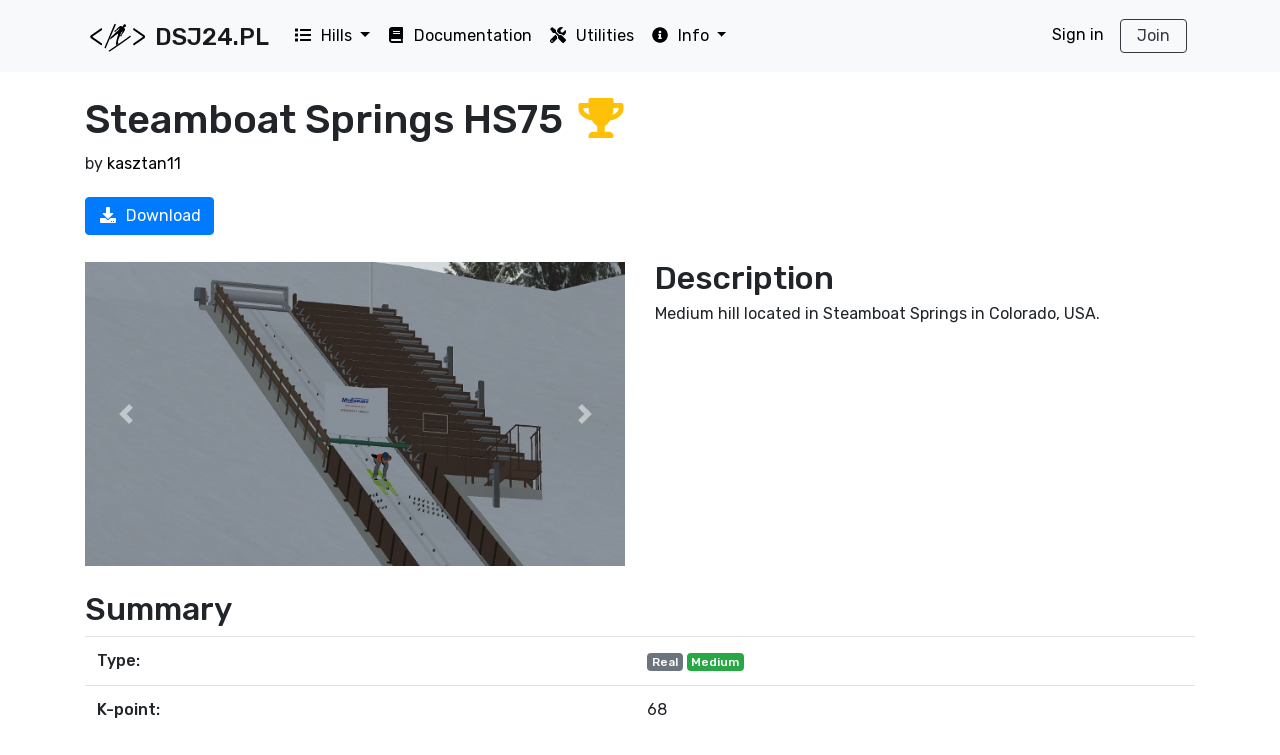

--- FILE ---
content_type: application/javascript; charset=UTF-8
request_url: https://dsj24.pl/_nuxt/c23a766.js
body_size: 180679
content:
/*! For license information please see LICENSES */
(window.webpackJsonp=window.webpackJsonp||[]).push([[44],{0:function(t,e,o){"use strict";function r(t,e,o){return e in t?Object.defineProperty(t,e,{value:o,enumerable:!0,configurable:!0,writable:!0}):t[e]=o,t}o.d(e,"a",(function(){return r}))},101:function(t,e,o){"use strict";(function(t){var o="undefined"!=typeof window&&"undefined"!=typeof document&&"undefined"!=typeof navigator,r=function(){for(var t=["Edge","Trident","Firefox"],i=0;i<t.length;i+=1)if(o&&navigator.userAgent.indexOf(t[i])>=0)return 1;return 0}();var n=o&&window.Promise?function(t){var e=!1;return function(){e||(e=!0,window.Promise.resolve().then((function(){e=!1,t()})))}}:function(t){var e=!1;return function(){e||(e=!0,setTimeout((function(){e=!1,t()}),r))}};function l(t){return t&&"[object Function]"==={}.toString.call(t)}function c(element,t){if(1!==element.nodeType)return[];var e=element.ownerDocument.defaultView.getComputedStyle(element,null);return t?e[t]:e}function d(element){return"HTML"===element.nodeName?element:element.parentNode||element.host}function f(element){if(!element)return document.body;switch(element.nodeName){case"HTML":case"BODY":return element.ownerDocument.body;case"#document":return element.body}var t=c(element),e=t.overflow,o=t.overflowX,r=t.overflowY;return/(auto|scroll|overlay)/.test(e+r+o)?element:f(d(element))}function m(t){return t&&t.referenceNode?t.referenceNode:t}var h=o&&!(!window.MSInputMethodContext||!document.documentMode),v=o&&/MSIE 10/.test(navigator.userAgent);function y(t){return 11===t?h:10===t?v:h||v}function w(element){if(!element)return document.documentElement;for(var t=y(10)?document.body:null,e=element.offsetParent||null;e===t&&element.nextElementSibling;)e=(element=element.nextElementSibling).offsetParent;var o=e&&e.nodeName;return o&&"BODY"!==o&&"HTML"!==o?-1!==["TH","TD","TABLE"].indexOf(e.nodeName)&&"static"===c(e,"position")?w(e):e:element?element.ownerDocument.documentElement:document.documentElement}function x(t){return null!==t.parentNode?x(t.parentNode):t}function O(t,e){if(!(t&&t.nodeType&&e&&e.nodeType))return document.documentElement;var o=t.compareDocumentPosition(e)&Node.DOCUMENT_POSITION_FOLLOWING,r=o?t:e,n=o?e:t,l=document.createRange();l.setStart(r,0),l.setEnd(n,0);var element,c,d=l.commonAncestorContainer;if(t!==d&&e!==d||r.contains(n))return"BODY"===(c=(element=d).nodeName)||"HTML"!==c&&w(element.firstElementChild)!==element?w(d):d;var f=x(t);return f.host?O(f.host,e):O(t,x(e).host)}function k(element){var t=arguments.length>1&&void 0!==arguments[1]?arguments[1]:"top",e="top"===t?"scrollTop":"scrollLeft",o=element.nodeName;if("BODY"===o||"HTML"===o){var html=element.ownerDocument.documentElement,r=element.ownerDocument.scrollingElement||html;return r[e]}return element[e]}function j(rect,element){var t=arguments.length>2&&void 0!==arguments[2]&&arguments[2],e=k(element,"top"),o=k(element,"left"),r=t?-1:1;return rect.top+=e*r,rect.bottom+=e*r,rect.left+=o*r,rect.right+=o*r,rect}function S(t,e){var o="x"===e?"Left":"Top",r="Left"===o?"Right":"Bottom";return parseFloat(t["border"+o+"Width"])+parseFloat(t["border"+r+"Width"])}function P(t,body,html,e){return Math.max(body["offset"+t],body["scroll"+t],html["client"+t],html["offset"+t],html["scroll"+t],y(10)?parseInt(html["offset"+t])+parseInt(e["margin"+("Height"===t?"Top":"Left")])+parseInt(e["margin"+("Height"===t?"Bottom":"Right")]):0)}function T(t){var body=t.body,html=t.documentElement,e=y(10)&&getComputedStyle(html);return{height:P("Height",body,html,e),width:P("Width",body,html,e)}}var C=function(t,e){if(!(t instanceof e))throw new TypeError("Cannot call a class as a function")},_=function(){function t(t,e){for(var i=0;i<e.length;i++){var o=e[i];o.enumerable=o.enumerable||!1,o.configurable=!0,"value"in o&&(o.writable=!0),Object.defineProperty(t,o.key,o)}}return function(e,o,r){return o&&t(e.prototype,o),r&&t(e,r),e}}(),D=function(t,e,o){return e in t?Object.defineProperty(t,e,{value:o,enumerable:!0,configurable:!0,writable:!0}):t[e]=o,t},$=Object.assign||function(t){for(var i=1;i<arguments.length;i++){var source=arguments[i];for(var e in source)Object.prototype.hasOwnProperty.call(source,e)&&(t[e]=source[e])}return t};function E(t){return $({},t,{right:t.left+t.width,bottom:t.top+t.height})}function B(element){var rect={};try{if(y(10)){rect=element.getBoundingClientRect();var t=k(element,"top"),e=k(element,"left");rect.top+=t,rect.left+=e,rect.bottom+=t,rect.right+=e}else rect=element.getBoundingClientRect()}catch(t){}var o={left:rect.left,top:rect.top,width:rect.right-rect.left,height:rect.bottom-rect.top},r="HTML"===element.nodeName?T(element.ownerDocument):{},n=r.width||element.clientWidth||o.width,l=r.height||element.clientHeight||o.height,d=element.offsetWidth-n,f=element.offsetHeight-l;if(d||f){var m=c(element);d-=S(m,"x"),f-=S(m,"y"),o.width-=d,o.height-=f}return E(o)}function A(t,e){var o=arguments.length>2&&void 0!==arguments[2]&&arguments[2],r=y(10),n="HTML"===e.nodeName,l=B(t),d=B(e),m=f(t),h=c(e),v=parseFloat(h.borderTopWidth),w=parseFloat(h.borderLeftWidth);o&&n&&(d.top=Math.max(d.top,0),d.left=Math.max(d.left,0));var x=E({top:l.top-d.top-v,left:l.left-d.left-w,width:l.width,height:l.height});if(x.marginTop=0,x.marginLeft=0,!r&&n){var O=parseFloat(h.marginTop),k=parseFloat(h.marginLeft);x.top-=v-O,x.bottom-=v-O,x.left-=w-k,x.right-=w-k,x.marginTop=O,x.marginLeft=k}return(r&&!o?e.contains(m):e===m&&"BODY"!==m.nodeName)&&(x=j(x,e)),x}function z(element){var t=arguments.length>1&&void 0!==arguments[1]&&arguments[1],html=element.ownerDocument.documentElement,e=A(element,html),o=Math.max(html.clientWidth,window.innerWidth||0),r=Math.max(html.clientHeight,window.innerHeight||0),n=t?0:k(html),l=t?0:k(html,"left"),c={top:n-e.top+e.marginTop,left:l-e.left+e.marginLeft,width:o,height:r};return E(c)}function I(element){var t=element.nodeName;if("BODY"===t||"HTML"===t)return!1;if("fixed"===c(element,"position"))return!0;var e=d(element);return!!e&&I(e)}function F(element){if(!element||!element.parentElement||y())return document.documentElement;for(var t=element.parentElement;t&&"none"===c(t,"transform");)t=t.parentElement;return t||document.documentElement}function M(t,e,o,r){var n=arguments.length>4&&void 0!==arguments[4]&&arguments[4],l={top:0,left:0},c=n?F(t):O(t,m(e));if("viewport"===r)l=z(c,n);else{var h=void 0;"scrollParent"===r?"BODY"===(h=f(d(e))).nodeName&&(h=t.ownerDocument.documentElement):h="window"===r?t.ownerDocument.documentElement:r;var v=A(h,c,n);if("HTML"!==h.nodeName||I(c))l=v;else{var y=T(t.ownerDocument),w=y.height,x=y.width;l.top+=v.top-v.marginTop,l.bottom=w+v.top,l.left+=v.left-v.marginLeft,l.right=x+v.left}}var k="number"==typeof(o=o||0);return l.left+=k?o:o.left||0,l.top+=k?o:o.top||0,l.right-=k?o:o.right||0,l.bottom-=k?o:o.bottom||0,l}function L(t){return t.width*t.height}function R(t,e,o,r,n){var l=arguments.length>5&&void 0!==arguments[5]?arguments[5]:0;if(-1===t.indexOf("auto"))return t;var c=M(o,r,l,n),d={top:{width:c.width,height:e.top-c.top},right:{width:c.right-e.right,height:c.height},bottom:{width:c.width,height:c.bottom-e.bottom},left:{width:e.left-c.left,height:c.height}},f=Object.keys(d).map((function(t){return $({key:t},d[t],{area:L(d[t])})})).sort((function(a,b){return b.area-a.area})),m=f.filter((function(t){var e=t.width,r=t.height;return e>=o.clientWidth&&r>=o.clientHeight})),h=m.length>0?m[0].key:f[0].key,v=t.split("-")[1];return h+(v?"-"+v:"")}function V(t,e,o){var r=arguments.length>3&&void 0!==arguments[3]?arguments[3]:null,n=r?F(e):O(e,m(o));return A(o,n,r)}function N(element){var t=element.ownerDocument.defaultView.getComputedStyle(element),e=parseFloat(t.marginTop||0)+parseFloat(t.marginBottom||0),o=parseFloat(t.marginLeft||0)+parseFloat(t.marginRight||0);return{width:element.offsetWidth+o,height:element.offsetHeight+e}}function H(t){var e={left:"right",right:"left",bottom:"top",top:"bottom"};return t.replace(/left|right|bottom|top/g,(function(t){return e[t]}))}function G(t,e,o){o=o.split("-")[0];var r=N(t),n={width:r.width,height:r.height},l=-1!==["right","left"].indexOf(o),c=l?"top":"left",d=l?"left":"top",f=l?"height":"width",m=l?"width":"height";return n[c]=e[c]+e[f]/2-r[f]/2,n[d]=o===d?e[d]-r[m]:e[H(d)],n}function W(t,e){return Array.prototype.find?t.find(e):t.filter(e)[0]}function U(t,data,e){return(void 0===e?t:t.slice(0,function(t,e,o){if(Array.prototype.findIndex)return t.findIndex((function(t){return t[e]===o}));var r=W(t,(function(t){return t[e]===o}));return t.indexOf(r)}(t,"name",e))).forEach((function(t){t.function&&console.warn("`modifier.function` is deprecated, use `modifier.fn`!");var e=t.function||t.fn;t.enabled&&l(e)&&(data.offsets.popper=E(data.offsets.popper),data.offsets.reference=E(data.offsets.reference),data=e(data,t))})),data}function Y(){if(!this.state.isDestroyed){var data={instance:this,styles:{},arrowStyles:{},attributes:{},flipped:!1,offsets:{}};data.offsets.reference=V(this.state,this.popper,this.reference,this.options.positionFixed),data.placement=R(this.options.placement,data.offsets.reference,this.popper,this.reference,this.options.modifiers.flip.boundariesElement,this.options.modifiers.flip.padding),data.originalPlacement=data.placement,data.positionFixed=this.options.positionFixed,data.offsets.popper=G(this.popper,data.offsets.reference,data.placement),data.offsets.popper.position=this.options.positionFixed?"fixed":"absolute",data=U(this.modifiers,data),this.state.isCreated?this.options.onUpdate(data):(this.state.isCreated=!0,this.options.onCreate(data))}}function K(t,e){return t.some((function(t){var o=t.name;return t.enabled&&o===e}))}function X(t){for(var e=[!1,"ms","Webkit","Moz","O"],o=t.charAt(0).toUpperCase()+t.slice(1),i=0;i<e.length;i++){var r=e[i],n=r?""+r+o:t;if(void 0!==document.body.style[n])return n}return null}function J(){return this.state.isDestroyed=!0,K(this.modifiers,"applyStyle")&&(this.popper.removeAttribute("x-placement"),this.popper.style.position="",this.popper.style.top="",this.popper.style.left="",this.popper.style.right="",this.popper.style.bottom="",this.popper.style.willChange="",this.popper.style[X("transform")]=""),this.disableEventListeners(),this.options.removeOnDestroy&&this.popper.parentNode.removeChild(this.popper),this}function Z(element){var t=element.ownerDocument;return t?t.defaultView:window}function Q(t,e,o,r){var n="BODY"===t.nodeName,l=n?t.ownerDocument.defaultView:t;l.addEventListener(e,o,{passive:!0}),n||Q(f(l.parentNode),e,o,r),r.push(l)}function tt(t,e,o,r){o.updateBound=r,Z(t).addEventListener("resize",o.updateBound,{passive:!0});var n=f(t);return Q(n,"scroll",o.updateBound,o.scrollParents),o.scrollElement=n,o.eventsEnabled=!0,o}function et(){this.state.eventsEnabled||(this.state=tt(this.reference,this.options,this.state,this.scheduleUpdate))}function ot(){var t,e;this.state.eventsEnabled&&(cancelAnimationFrame(this.scheduleUpdate),this.state=(t=this.reference,e=this.state,Z(t).removeEventListener("resize",e.updateBound),e.scrollParents.forEach((function(t){t.removeEventListener("scroll",e.updateBound)})),e.updateBound=null,e.scrollParents=[],e.scrollElement=null,e.eventsEnabled=!1,e))}function nt(t){return""!==t&&!isNaN(parseFloat(t))&&isFinite(t)}function it(element,t){Object.keys(t).forEach((function(e){var o="";-1!==["width","height","top","right","bottom","left"].indexOf(e)&&nt(t[e])&&(o="px"),element.style[e]=t[e]+o}))}var at=o&&/Firefox/i.test(navigator.userAgent);function st(t,e,o){var r=W(t,(function(t){return t.name===e})),n=!!r&&t.some((function(t){return t.name===o&&t.enabled&&t.order<r.order}));if(!n){var l="`"+e+"`",c="`"+o+"`";console.warn(c+" modifier is required by "+l+" modifier in order to work, be sure to include it before "+l+"!")}return n}var lt=["auto-start","auto","auto-end","top-start","top","top-end","right-start","right","right-end","bottom-end","bottom","bottom-start","left-end","left","left-start"],ct=lt.slice(3);function ut(t){var e=arguments.length>1&&void 0!==arguments[1]&&arguments[1],o=ct.indexOf(t),r=ct.slice(o+1).concat(ct.slice(0,o));return e?r.reverse():r}var pt="flip",ft="clockwise",mt="counterclockwise";function bt(t,e,o,r){var n=[0,0],l=-1!==["right","left"].indexOf(r),c=t.split(/(\+|\-)/).map((function(t){return t.trim()})),d=c.indexOf(W(c,(function(t){return-1!==t.search(/,|\s/)})));c[d]&&-1===c[d].indexOf(",")&&console.warn("Offsets separated by white space(s) are deprecated, use a comma (,) instead.");var f=/\s*,\s*|\s+/,m=-1!==d?[c.slice(0,d).concat([c[d].split(f)[0]]),[c[d].split(f)[1]].concat(c.slice(d+1))]:[c];return(m=m.map((function(t,r){var n=(1===r?!l:l)?"height":"width",c=!1;return t.reduce((function(a,b){return""===a[a.length-1]&&-1!==["+","-"].indexOf(b)?(a[a.length-1]=b,c=!0,a):c?(a[a.length-1]+=b,c=!1,a):a.concat(b)}),[]).map((function(t){return function(t,e,o,r){var n=t.match(/((?:\-|\+)?\d*\.?\d*)(.*)/),l=+n[1],c=n[2];if(!l)return t;if(0===c.indexOf("%")){var element=void 0;switch(c){case"%p":element=o;break;case"%":case"%r":default:element=r}return E(element)[e]/100*l}if("vh"===c||"vw"===c)return("vh"===c?Math.max(document.documentElement.clientHeight,window.innerHeight||0):Math.max(document.documentElement.clientWidth,window.innerWidth||0))/100*l;return l}(t,n,e,o)}))}))).forEach((function(t,e){t.forEach((function(o,r){nt(o)&&(n[e]+=o*("-"===t[r-1]?-1:1))}))})),n}var ht={placement:"bottom",positionFixed:!1,eventsEnabled:!0,removeOnDestroy:!1,onCreate:function(){},onUpdate:function(){},modifiers:{shift:{order:100,enabled:!0,fn:function(data){var t=data.placement,e=t.split("-")[0],o=t.split("-")[1];if(o){var r=data.offsets,n=r.reference,l=r.popper,c=-1!==["bottom","top"].indexOf(e),d=c?"left":"top",f=c?"width":"height",m={start:D({},d,n[d]),end:D({},d,n[d]+n[f]-l[f])};data.offsets.popper=$({},l,m[o])}return data}},offset:{order:200,enabled:!0,fn:function(data,t){var e=t.offset,o=data.placement,r=data.offsets,n=r.popper,l=r.reference,c=o.split("-")[0],d=void 0;return d=nt(+e)?[+e,0]:bt(e,n,l,c),"left"===c?(n.top+=d[0],n.left-=d[1]):"right"===c?(n.top+=d[0],n.left+=d[1]):"top"===c?(n.left+=d[0],n.top-=d[1]):"bottom"===c&&(n.left+=d[0],n.top+=d[1]),data.popper=n,data},offset:0},preventOverflow:{order:300,enabled:!0,fn:function(data,t){var e=t.boundariesElement||w(data.instance.popper);data.instance.reference===e&&(e=w(e));var o=X("transform"),r=data.instance.popper.style,n=r.top,l=r.left,c=r[o];r.top="",r.left="",r[o]="";var d=M(data.instance.popper,data.instance.reference,t.padding,e,data.positionFixed);r.top=n,r.left=l,r[o]=c,t.boundaries=d;var f=t.priority,m=data.offsets.popper,h={primary:function(e){var o=m[e];return m[e]<d[e]&&!t.escapeWithReference&&(o=Math.max(m[e],d[e])),D({},e,o)},secondary:function(e){var o="right"===e?"left":"top",r=m[o];return m[e]>d[e]&&!t.escapeWithReference&&(r=Math.min(m[o],d[e]-("right"===e?m.width:m.height))),D({},o,r)}};return f.forEach((function(t){var e=-1!==["left","top"].indexOf(t)?"primary":"secondary";m=$({},m,h[e](t))})),data.offsets.popper=m,data},priority:["left","right","top","bottom"],padding:5,boundariesElement:"scrollParent"},keepTogether:{order:400,enabled:!0,fn:function(data){var t=data.offsets,e=t.popper,o=t.reference,r=data.placement.split("-")[0],n=Math.floor,l=-1!==["top","bottom"].indexOf(r),c=l?"right":"bottom",d=l?"left":"top",f=l?"width":"height";return e[c]<n(o[d])&&(data.offsets.popper[d]=n(o[d])-e[f]),e[d]>n(o[c])&&(data.offsets.popper[d]=n(o[c])),data}},arrow:{order:500,enabled:!0,fn:function(data,t){var e;if(!st(data.instance.modifiers,"arrow","keepTogether"))return data;var o=t.element;if("string"==typeof o){if(!(o=data.instance.popper.querySelector(o)))return data}else if(!data.instance.popper.contains(o))return console.warn("WARNING: `arrow.element` must be child of its popper element!"),data;var r=data.placement.split("-")[0],n=data.offsets,l=n.popper,d=n.reference,f=-1!==["left","right"].indexOf(r),m=f?"height":"width",h=f?"Top":"Left",v=h.toLowerCase(),y=f?"left":"top",w=f?"bottom":"right",x=N(o)[m];d[w]-x<l[v]&&(data.offsets.popper[v]-=l[v]-(d[w]-x)),d[v]+x>l[w]&&(data.offsets.popper[v]+=d[v]+x-l[w]),data.offsets.popper=E(data.offsets.popper);var O=d[v]+d[m]/2-x/2,k=c(data.instance.popper),j=parseFloat(k["margin"+h]),S=parseFloat(k["border"+h+"Width"]),P=O-data.offsets.popper[v]-j-S;return P=Math.max(Math.min(l[m]-x,P),0),data.arrowElement=o,data.offsets.arrow=(D(e={},v,Math.round(P)),D(e,y,""),e),data},element:"[x-arrow]"},flip:{order:600,enabled:!0,fn:function(data,t){if(K(data.instance.modifiers,"inner"))return data;if(data.flipped&&data.placement===data.originalPlacement)return data;var e=M(data.instance.popper,data.instance.reference,t.padding,t.boundariesElement,data.positionFixed),o=data.placement.split("-")[0],r=H(o),n=data.placement.split("-")[1]||"",l=[];switch(t.behavior){case pt:l=[o,r];break;case ft:l=ut(o);break;case mt:l=ut(o,!0);break;default:l=t.behavior}return l.forEach((function(c,d){if(o!==c||l.length===d+1)return data;o=data.placement.split("-")[0],r=H(o);var f=data.offsets.popper,m=data.offsets.reference,h=Math.floor,v="left"===o&&h(f.right)>h(m.left)||"right"===o&&h(f.left)<h(m.right)||"top"===o&&h(f.bottom)>h(m.top)||"bottom"===o&&h(f.top)<h(m.bottom),y=h(f.left)<h(e.left),w=h(f.right)>h(e.right),x=h(f.top)<h(e.top),O=h(f.bottom)>h(e.bottom),k="left"===o&&y||"right"===o&&w||"top"===o&&x||"bottom"===o&&O,j=-1!==["top","bottom"].indexOf(o),S=!!t.flipVariations&&(j&&"start"===n&&y||j&&"end"===n&&w||!j&&"start"===n&&x||!j&&"end"===n&&O),P=!!t.flipVariationsByContent&&(j&&"start"===n&&w||j&&"end"===n&&y||!j&&"start"===n&&O||!j&&"end"===n&&x),T=S||P;(v||k||T)&&(data.flipped=!0,(v||k)&&(o=l[d+1]),T&&(n=function(t){return"end"===t?"start":"start"===t?"end":t}(n)),data.placement=o+(n?"-"+n:""),data.offsets.popper=$({},data.offsets.popper,G(data.instance.popper,data.offsets.reference,data.placement)),data=U(data.instance.modifiers,data,"flip"))})),data},behavior:"flip",padding:5,boundariesElement:"viewport",flipVariations:!1,flipVariationsByContent:!1},inner:{order:700,enabled:!1,fn:function(data){var t=data.placement,e=t.split("-")[0],o=data.offsets,r=o.popper,n=o.reference,l=-1!==["left","right"].indexOf(e),c=-1===["top","left"].indexOf(e);return r[l?"left":"top"]=n[e]-(c?r[l?"width":"height"]:0),data.placement=H(t),data.offsets.popper=E(r),data}},hide:{order:800,enabled:!0,fn:function(data){if(!st(data.instance.modifiers,"hide","preventOverflow"))return data;var t=data.offsets.reference,e=W(data.instance.modifiers,(function(t){return"preventOverflow"===t.name})).boundaries;if(t.bottom<e.top||t.left>e.right||t.top>e.bottom||t.right<e.left){if(!0===data.hide)return data;data.hide=!0,data.attributes["x-out-of-boundaries"]=""}else{if(!1===data.hide)return data;data.hide=!1,data.attributes["x-out-of-boundaries"]=!1}return data}},computeStyle:{order:850,enabled:!0,fn:function(data,t){var e=t.x,o=t.y,r=data.offsets.popper,n=W(data.instance.modifiers,(function(t){return"applyStyle"===t.name})).gpuAcceleration;void 0!==n&&console.warn("WARNING: `gpuAcceleration` option moved to `computeStyle` modifier and will not be supported in future versions of Popper.js!");var l=void 0!==n?n:t.gpuAcceleration,c=w(data.instance.popper),d=B(c),f={position:r.position},m=function(data,t){var e=data.offsets,o=e.popper,r=e.reference,n=Math.round,l=Math.floor,c=function(t){return t},d=n(r.width),f=n(o.width),m=-1!==["left","right"].indexOf(data.placement),h=-1!==data.placement.indexOf("-"),v=t?m||h||d%2==f%2?n:l:c,y=t?n:c;return{left:v(d%2==1&&f%2==1&&!h&&t?o.left-1:o.left),top:y(o.top),bottom:y(o.bottom),right:v(o.right)}}(data,window.devicePixelRatio<2||!at),h="bottom"===e?"top":"bottom",v="right"===o?"left":"right",y=X("transform"),x=void 0,O=void 0;if(O="bottom"===h?"HTML"===c.nodeName?-c.clientHeight+m.bottom:-d.height+m.bottom:m.top,x="right"===v?"HTML"===c.nodeName?-c.clientWidth+m.right:-d.width+m.right:m.left,l&&y)f[y]="translate3d("+x+"px, "+O+"px, 0)",f[h]=0,f[v]=0,f.willChange="transform";else{var k="bottom"===h?-1:1,j="right"===v?-1:1;f[h]=O*k,f[v]=x*j,f.willChange=h+", "+v}var S={"x-placement":data.placement};return data.attributes=$({},S,data.attributes),data.styles=$({},f,data.styles),data.arrowStyles=$({},data.offsets.arrow,data.arrowStyles),data},gpuAcceleration:!0,x:"bottom",y:"right"},applyStyle:{order:900,enabled:!0,fn:function(data){var element,t;return it(data.instance.popper,data.styles),element=data.instance.popper,t=data.attributes,Object.keys(t).forEach((function(e){!1!==t[e]?element.setAttribute(e,t[e]):element.removeAttribute(e)})),data.arrowElement&&Object.keys(data.arrowStyles).length&&it(data.arrowElement,data.arrowStyles),data},onLoad:function(t,e,o,r,n){var l=V(n,e,t,o.positionFixed),c=R(o.placement,l,e,t,o.modifiers.flip.boundariesElement,o.modifiers.flip.padding);return e.setAttribute("x-placement",c),it(e,{position:o.positionFixed?"fixed":"absolute"}),o},gpuAcceleration:void 0}}},gt=function(){function t(e,o){var r=this,c=arguments.length>2&&void 0!==arguments[2]?arguments[2]:{};C(this,t),this.scheduleUpdate=function(){return requestAnimationFrame(r.update)},this.update=n(this.update.bind(this)),this.options=$({},t.Defaults,c),this.state={isDestroyed:!1,isCreated:!1,scrollParents:[]},this.reference=e&&e.jquery?e[0]:e,this.popper=o&&o.jquery?o[0]:o,this.options.modifiers={},Object.keys($({},t.Defaults.modifiers,c.modifiers)).forEach((function(e){r.options.modifiers[e]=$({},t.Defaults.modifiers[e]||{},c.modifiers?c.modifiers[e]:{})})),this.modifiers=Object.keys(this.options.modifiers).map((function(t){return $({name:t},r.options.modifiers[t])})).sort((function(a,b){return a.order-b.order})),this.modifiers.forEach((function(t){t.enabled&&l(t.onLoad)&&t.onLoad(r.reference,r.popper,r.options,t,r.state)})),this.update();var d=this.options.eventsEnabled;d&&this.enableEventListeners(),this.state.eventsEnabled=d}return _(t,[{key:"update",value:function(){return Y.call(this)}},{key:"destroy",value:function(){return J.call(this)}},{key:"enableEventListeners",value:function(){return et.call(this)}},{key:"disableEventListeners",value:function(){return ot.call(this)}}]),t}();gt.Utils=("undefined"!=typeof window?window:t).PopperUtils,gt.placements=lt,gt.Defaults=ht,e.a=gt}).call(this,o(53))},103:function(t,e,o){"use strict";(function(t){o.d(e,"a",(function(){return S})),o.d(e,"b",(function(){return P})),o.d(e,"c",(function(){return T}));var r=o(56),n="undefined"!=typeof window?window:void 0!==t?t:"undefined"!=typeof self?self:{};var l=function(t,e){return t(e={exports:{}},e.exports),e.exports}((function(t){!function(e){var o=function(t,e,r){if(!f(e)||h(e)||v(e)||y(e)||d(e))return e;var output,i=0,n=0;if(m(e))for(output=[],n=e.length;i<n;i++)output.push(o(t,e[i],r));else for(var l in output={},e)Object.prototype.hasOwnProperty.call(e,l)&&(output[t(l,r)]=o(t,e[l],r));return output},r=function(t){return w(t)?t:(t=t.replace(/[\-_\s]+(.)?/g,(function(t,e){return e?e.toUpperCase():""}))).substr(0,1).toLowerCase()+t.substr(1)},n=function(t){var e=r(t);return e.substr(0,1).toUpperCase()+e.substr(1)},l=function(t,e){return function(t,e){var o=(e=e||{}).separator||"_",r=e.split||/(?=[A-Z])/;return t.split(r).join(o)}(t,e).toLowerCase()},c=Object.prototype.toString,d=function(t){return"function"==typeof t},f=function(t){return t===Object(t)},m=function(t){return"[object Array]"==c.call(t)},h=function(t){return"[object Date]"==c.call(t)},v=function(t){return"[object RegExp]"==c.call(t)},y=function(t){return"[object Boolean]"==c.call(t)},w=function(t){return(t-=0)==t},x=function(t,e){var o=e&&"process"in e?e.process:e;return"function"!=typeof o?t:function(e,r){return o(e,t,r)}},O={camelize:r,decamelize:l,pascalize:n,depascalize:l,camelizeKeys:function(object,t){return o(x(r,t),object)},decamelizeKeys:function(object,t){return o(x(l,t),object,t)},pascalizeKeys:function(object,t){return o(x(n,t),object)},depascalizeKeys:function(){return this.decamelizeKeys.apply(this,arguments)}};t.exports?t.exports=O:e.humps=O}(n)})),c="function"==typeof Symbol&&"symbol"==typeof Symbol.iterator?function(t){return typeof t}:function(t){return t&&"function"==typeof Symbol&&t.constructor===Symbol&&t!==Symbol.prototype?"symbol":typeof t},d=function(t,e,o){return e in t?Object.defineProperty(t,e,{value:o,enumerable:!0,configurable:!0,writable:!0}):t[e]=o,t},f=Object.assign||function(t){for(var i=1;i<arguments.length;i++){var source=arguments[i];for(var e in source)Object.prototype.hasOwnProperty.call(source,e)&&(t[e]=source[e])}return t},m=function(t,e){var o={};for(var i in t)e.indexOf(i)>=0||Object.prototype.hasOwnProperty.call(t,i)&&(o[i]=t[i]);return o},h=function(t){if(Array.isArray(t)){for(var i=0,e=Array(t.length);i<t.length;i++)e[i]=t[i];return e}return Array.from(t)};function v(style){return style.split(";").map((function(s){return s.trim()})).filter((function(s){return s})).reduce((function(t,e){var i=e.indexOf(":"),o=l.camelize(e.slice(0,i)),r=e.slice(i+1).trim();return t[o]=r,t}),{})}function y(t){return t.split(/\s+/).reduce((function(t,e){return t[e]=!0,t}),{})}function w(){for(var t=arguments.length,e=Array(t),o=0;o<t;o++)e[o]=arguments[o];return e.reduce((function(t,e){return Array.isArray(e)?t=t.concat(e):t.push(e),t}),[])}function x(t,element){var e=arguments.length>2&&void 0!==arguments[2]?arguments[2]:{},data=arguments.length>3&&void 0!==arguments[3]?arguments[3]:{},o=(element.children||[]).map(x.bind(null,t)),r=Object.keys(element.attributes||{}).reduce((function(t,e){var o=element.attributes[e];switch(e){case"class":t.class=y(o);break;case"style":t.style=v(o);break;default:t.attrs[e]=o}return t}),{class:{},style:{},attrs:{}}),n=data.class,l=void 0===n?{}:n,c=data.style,d=void 0===c?{}:c,h=data.attrs,O=void 0===h?{}:h,k=m(data,["class","style","attrs"]);return"string"==typeof element?element:t(element.tag,f({class:w(r.class,l),style:f({},r.style,d),attrs:f({},r.attrs,O)},k,{props:e}),o)}var O=!1;try{O=!0}catch(t){}function k(t,e){return Array.isArray(e)&&e.length>0||!Array.isArray(e)&&e?d({},t,e):{}}function j(t){return r.d.icon?r.d.icon(t):null===t?null:"object"===(void 0===t?"undefined":c(t))&&t.prefix&&t.iconName?t:Array.isArray(t)&&2===t.length?{prefix:t[0],iconName:t[1]}:"string"==typeof t?{prefix:"fas",iconName:t}:void 0}var S={name:"FontAwesomeIcon",functional:!0,props:{border:{type:Boolean,default:!1},fixedWidth:{type:Boolean,default:!1},flip:{type:String,default:null,validator:function(t){return["horizontal","vertical","both"].indexOf(t)>-1}},icon:{type:[Object,Array,String],required:!0},mask:{type:[Object,Array,String],default:null},listItem:{type:Boolean,default:!1},pull:{type:String,default:null,validator:function(t){return["right","left"].indexOf(t)>-1}},pulse:{type:Boolean,default:!1},rotation:{type:[String,Number],default:null,validator:function(t){return[90,180,270].indexOf(parseInt(t,10))>-1}},swapOpacity:{type:Boolean,default:!1},size:{type:String,default:null,validator:function(t){return["lg","xs","sm","1x","2x","3x","4x","5x","6x","7x","8x","9x","10x"].indexOf(t)>-1}},spin:{type:Boolean,default:!1},transform:{type:[String,Object],default:null},symbol:{type:[Boolean,String],default:!1},title:{type:String,default:null},inverse:{type:Boolean,default:!1}},render:function(t,e){var o=e.props,n=o.icon,l=o.mask,symbol=o.symbol,title=o.title,c=j(n),m=k("classes",function(t){var e,o=(e={"fa-spin":t.spin,"fa-pulse":t.pulse,"fa-fw":t.fixedWidth,"fa-border":t.border,"fa-li":t.listItem,"fa-inverse":t.inverse,"fa-flip-horizontal":"horizontal"===t.flip||"both"===t.flip,"fa-flip-vertical":"vertical"===t.flip||"both"===t.flip},d(e,"fa-"+t.size,null!==t.size),d(e,"fa-rotate-"+t.rotation,null!==t.rotation),d(e,"fa-pull-"+t.pull,null!==t.pull),d(e,"fa-swap-opacity",t.swapOpacity),e);return Object.keys(o).map((function(t){return o[t]?t:null})).filter((function(t){return t}))}(o)),h=k("transform","string"==typeof o.transform?r.d.transform(o.transform):o.transform),mask=k("mask",j(l)),v=Object(r.b)(c,f({},m,h,mask,{symbol:symbol,title:title}));if(!v)return function(){var t;!O&&console&&"function"==typeof console.error&&(t=console).error.apply(t,arguments)}("Could not find one or more icon(s)",c,mask);var y=v.abstract;return x.bind(null,t)(y[0],{},e.data)}},P={name:"FontAwesomeLayers",functional:!0,props:{fixedWidth:{type:Boolean,default:!1}},render:function(t,e){var o,n,l=r.a.familyPrefix,c=e.data.staticClass,d=[l+"-layers"].concat(h(e.props.fixedWidth?[l+"-fw"]:[]));return t("div",f({},e.data,{staticClass:(o=c,n=d,(0===(o||"").length?[]:[o]).concat(n).join(" "))}),e.children)}},T={name:"FontAwesomeLayersText",functional:!0,props:{value:{type:[String,Number],default:""},transform:{type:[String,Object],default:null},counter:{type:Boolean,default:!1},position:{type:String,default:null,validator:function(t){return["bottom-left","bottom-right","top-left","top-right"].indexOf(t)>-1}}},render:function(t,e){var o=r.a.familyPrefix,n=e.props,l=k("classes",[].concat(h(n.counter?[o+"-layers-counter"]:[]),h(n.position?[o+"-layers-"+n.position]:[]))),c=k("transform","string"==typeof n.transform?r.d.transform(n.transform):n.transform),d=Object(r.e)(n.value.toString(),f({},c,l)).abstract;return n.counter&&(d[0].attributes.class=d[0].attributes.class.replace("fa-layers-text","")),x.bind(null,t)(d[0],{},e.data)}}}).call(this,o(53))},116:function(t,e,o){"use strict";function r(t){if(Array.isArray(t))return t}o.d(e,"a",(function(){return r}))},117:function(t,e,o){"use strict";function r(){throw new TypeError("Invalid attempt to destructure non-iterable instance.\nIn order to be iterable, non-array objects must have a [Symbol.iterator]() method.")}o.d(e,"a",(function(){return r}))},118:function(t,e,o){"use strict";function r(t){if("undefined"!=typeof Symbol&&null!=t[Symbol.iterator]||null!=t["@@iterator"])return Array.from(t)}o.d(e,"a",(function(){return r}))},155:function(t,e){function o(e){return"function"==typeof Symbol&&"symbol"==typeof Symbol.iterator?(t.exports=o=function(t){return typeof t},t.exports.default=t.exports,t.exports.__esModule=!0):(t.exports=o=function(t){return t&&"function"==typeof Symbol&&t.constructor===Symbol&&t!==Symbol.prototype?"symbol":typeof t},t.exports.default=t.exports,t.exports.__esModule=!0),o(e)}t.exports=o,t.exports.default=t.exports,t.exports.__esModule=!0},157:function(t,e,o){"use strict";o.d(e,"a",(function(){return d}));var r=o(116),n=o(118),l=o(82),c=o(117);function d(t){return Object(r.a)(t)||Object(n.a)(t)||Object(l.a)(t)||Object(c.a)()}},158:function(t,e,o){"use strict";var r={name:"ClientOnly",functional:!0,props:{placeholder:String,placeholderTag:{type:String,default:"div"}},render:function(t,e){var o=e.parent,r=e.slots,n=e.props,l=r(),c=l.default;void 0===c&&(c=[]);var d=l.placeholder;return o._isMounted?c:(o.$once("hook:mounted",(function(){o.$forceUpdate()})),n.placeholderTag&&(n.placeholder||d)?t(n.placeholderTag,{class:["client-only-placeholder"]},n.placeholder||d):c.length>0?c.map((function(){return t(!1)})):t(!1))}};t.exports=r},160:function(t,e,o){"use strict";var r=Symbol(),n=Symbol(),l=Symbol(),c=Symbol();function d(t,e){t[r]||(t[r]=e,Object.defineProperty(t,"parentNode",{get:function(){return this[r]||this.parentElement}}))}var f=function(t,e){var o=t.splice(0);e.append.apply(e,o),o.forEach((function(t){t[r]=void 0}))};function m(t,e){var o,r=this,n=t.frag||[t];if(this.frag){var c,f=this.frag.indexOf(e);if(f>-1)(c=this.frag).splice.apply(c,[f,0].concat(n))}if(this[l]){var m=this[l].get(e);m&&(e=m[0])}e?(o=e).before.apply(o,n):this.append.apply(this,n);n.forEach((function(t){return d(t,r)}))}function h(t){if(this.frag){var e=this.frag.indexOf(t);if(e>-1){var o,n=[e,1];if(1===this.frag.length){var d=this[c];this.frag[0].before(d),n.push(d)}(o=this.frag).splice.apply(o,n)}}var m=this[l];if(m){var h=m.get(t);if(h)return f(h,t),m.delete(t),void(t[r]=void 0)}t.remove()}var v={insertBefore:m,removeChild:h};var y={insertBefore:m,before:function(t){this.frag[0].before(t)},remove:function(){var t=this[c],e=this.frag,o=e.splice(0,e.length,t);o[0].before(this[c]),o.forEach((function(element){return element.remove()}))},removeChild:h,appendChild:function(t){var e=this.frag.length;this.frag[e-1].after(t);var o=this[c];this.frag[0]===o&&(this.frag.splice(0,1),o.remove()),d(t,this),this.frag.push(t)}},w={inserted:function(element){var t=element.parentNode,e=element.nextSibling,o=Array.from(element.childNodes);element.frag=o;var r=document.createComment("");element[c]=r,0===o.length&&o.push(r);var f,m,h,w,x,O=document.createDocumentFragment();O.append.apply(O,o),element.replaceWith(O),m=element,h=o,(f=t)[l]||(f[l]=new Map,Object.assign(f,v)),f[l].set(m,h),d(element,t),x=e,(w=element).hasOwnProperty(n)||(w[n]=x,Object.defineProperty(w,"nextSibling",{get:function(){if(!this.hasOwnProperty(n)){var t=Array.from(this.parentNode.childNodes).indexOf(this);return this.parentNode.childNodes.item(t+1)}return this[n]}})),o.forEach((function(t){return d(t,element)})),Object.defineProperty(element,"innerHTML",{set:function(t){var e=document.createElement("div");e.innerHTML=t;var o=element.frag.length;Array.from(e.childNodes).forEach((function(t){return element.appendChild(t)})),e.append.apply(e,element.frag.splice(0,o))},get:function(){return""}}),Object.assign(element,y)},unbind:function(element){f(element.frag,element),element[c].remove()}};e.a=w},200:function(t,e,o){"use strict";var r=function(t){return function(t){return!!t&&"object"==typeof t}(t)&&!function(t){var e=Object.prototype.toString.call(t);return"[object RegExp]"===e||"[object Date]"===e||function(t){return t.$$typeof===n}(t)}(t)};var n="function"==typeof Symbol&&Symbol.for?Symbol.for("react.element"):60103;function l(t,e){return!1!==e.clone&&e.isMergeableObject(t)?h((o=t,Array.isArray(o)?[]:{}),t,e):t;var o}function c(t,source,e){return t.concat(source).map((function(element){return l(element,e)}))}function d(t){return Object.keys(t).concat(function(t){return Object.getOwnPropertySymbols?Object.getOwnPropertySymbols(t).filter((function(symbol){return t.propertyIsEnumerable(symbol)})):[]}(t))}function f(object,t){try{return t in object}catch(t){return!1}}function m(t,source,e){var o={};return e.isMergeableObject(t)&&d(t).forEach((function(r){o[r]=l(t[r],e)})),d(source).forEach((function(r){(function(t,e){return f(t,e)&&!(Object.hasOwnProperty.call(t,e)&&Object.propertyIsEnumerable.call(t,e))})(t,r)||(f(t,r)&&e.isMergeableObject(source[r])?o[r]=function(t,e){if(!e.customMerge)return h;var o=e.customMerge(t);return"function"==typeof o?o:h}(r,e)(t[r],source[r],e):o[r]=l(source[r],e))})),o}function h(t,source,e){(e=e||{}).arrayMerge=e.arrayMerge||c,e.isMergeableObject=e.isMergeableObject||r,e.cloneUnlessOtherwiseSpecified=l;var o=Array.isArray(source);return o===Array.isArray(t)?o?e.arrayMerge(t,source,e):m(t,source,e):l(source,e)}h.all=function(t,e){if(!Array.isArray(t))throw new Error("first argument should be an array");return t.reduce((function(t,o){return h(t,o,e)}),{})};var v=h;t.exports=v},210:function(t,e,o){"use strict";e.a=function(t,e){return e=e||{},new Promise((function(o,r){var s=new XMLHttpRequest,n=[],u=[],i={},a=function(){return{ok:2==(s.status/100|0),statusText:s.statusText,status:s.status,url:s.responseURL,text:function(){return Promise.resolve(s.responseText)},json:function(){return Promise.resolve(s.responseText).then(JSON.parse)},blob:function(){return Promise.resolve(new Blob([s.response]))},clone:a,headers:{keys:function(){return n},entries:function(){return u},get:function(t){return i[t.toLowerCase()]},has:function(t){return t.toLowerCase()in i}}}};for(var l in s.open(e.method||"get",t,!0),s.onload=function(){s.getAllResponseHeaders().replace(/^(.*?):[^\S\n]*([\s\S]*?)$/gm,(function(t,e,o){n.push(e=e.toLowerCase()),u.push([e,o]),i[e]=i[e]?i[e]+","+o:o})),o(a())},s.onerror=r,s.withCredentials="include"==e.credentials,e.headers)s.setRequestHeader(l,e.headers[l]);s.send(e.body||null)}))}},212:function(t,e,o){"use strict";var r=o(155);function n(t){return null!==t&&"object"===r(t)}function l(t,e){var o=arguments.length>2&&void 0!==arguments[2]?arguments[2]:".",r=arguments.length>3?arguments[3]:void 0;if(!n(e))return l(t,{},o,r);var c=Object.assign({},e);for(var d in t)if("__proto__"!==d&&"constructor"!==d){var f=t[d];null!=f&&(r&&r(c,d,f,o)||(Array.isArray(f)&&Array.isArray(c[d])?c[d]=c[d].concat(f):n(f)&&n(c[d])?c[d]=l(f,c[d],(o?"".concat(o,"."):"")+d.toString(),r):c[d]=f))}return c}function c(t){return function(){for(var e=arguments.length,o=new Array(e),r=0;r<e;r++)o[r]=arguments[r];return o.reduce((function(p,e){return l(p,e,"",t)}),{})}}o(13),o(21),o(44);var d=c();d.fn=c((function(t,e,o,r){if(void 0!==t[e]&&"function"==typeof o)return t[e]=o(t[e]),!0})),d.arrayFn=c((function(t,e,o,r){if(Array.isArray(t[e])&&"function"==typeof o)return t[e]=o(t[e]),!0})),d.extend=c,t.exports=d},213:function(t,e,o){"use strict";(function(t){o.d(e,"a",(function(){return n}));var r=function(e){var o=arguments.length>1&&void 0!==arguments[1]?arguments[1]:null,r=void 0!==t&&t&&t.env||{};return e?r[e]||o:r},n=function(){return r("BOOTSTRAP_VUE_NO_WARN")||"production"===r("NODE_ENV")}}).call(this,o(161))},214:function(t,e,o){"use strict";var r,n="object"==typeof Reflect?Reflect:null,l=n&&"function"==typeof n.apply?n.apply:function(t,e,o){return Function.prototype.apply.call(t,e,o)};r=n&&"function"==typeof n.ownKeys?n.ownKeys:Object.getOwnPropertySymbols?function(t){return Object.getOwnPropertyNames(t).concat(Object.getOwnPropertySymbols(t))}:function(t){return Object.getOwnPropertyNames(t)};var c=Number.isNaN||function(t){return t!=t};function d(){d.init.call(this)}t.exports=d,t.exports.once=function(t,e){return new Promise((function(o,r){function n(o){t.removeListener(e,l),r(o)}function l(){"function"==typeof t.removeListener&&t.removeListener("error",n),o([].slice.call(arguments))}j(t,e,l,{once:!0}),"error"!==e&&function(t,e,o){"function"==typeof t.on&&j(t,"error",e,o)}(t,n,{once:!0})}))},d.EventEmitter=d,d.prototype._events=void 0,d.prototype._eventsCount=0,d.prototype._maxListeners=void 0;var f=10;function m(t){if("function"!=typeof t)throw new TypeError('The "listener" argument must be of type Function. Received type '+typeof t)}function h(t){return void 0===t._maxListeners?d.defaultMaxListeners:t._maxListeners}function v(t,e,o,r){var n,l,c,d;if(m(o),void 0===(l=t._events)?(l=t._events=Object.create(null),t._eventsCount=0):(void 0!==l.newListener&&(t.emit("newListener",e,o.listener?o.listener:o),l=t._events),c=l[e]),void 0===c)c=l[e]=o,++t._eventsCount;else if("function"==typeof c?c=l[e]=r?[o,c]:[c,o]:r?c.unshift(o):c.push(o),(n=h(t))>0&&c.length>n&&!c.warned){c.warned=!0;var f=new Error("Possible EventEmitter memory leak detected. "+c.length+" "+String(e)+" listeners added. Use emitter.setMaxListeners() to increase limit");f.name="MaxListenersExceededWarning",f.emitter=t,f.type=e,f.count=c.length,d=f,console&&console.warn&&console.warn(d)}return t}function y(){if(!this.fired)return this.target.removeListener(this.type,this.wrapFn),this.fired=!0,0===arguments.length?this.listener.call(this.target):this.listener.apply(this.target,arguments)}function w(t,e,o){var r={fired:!1,wrapFn:void 0,target:t,type:e,listener:o},n=y.bind(r);return n.listener=o,r.wrapFn=n,n}function x(t,e,o){var r=t._events;if(void 0===r)return[];var n=r[e];return void 0===n?[]:"function"==typeof n?o?[n.listener||n]:[n]:o?function(t){for(var e=new Array(t.length),i=0;i<e.length;++i)e[i]=t[i].listener||t[i];return e}(n):k(n,n.length)}function O(t){var e=this._events;if(void 0!==e){var o=e[t];if("function"==typeof o)return 1;if(void 0!==o)return o.length}return 0}function k(t,e){for(var o=new Array(e),i=0;i<e;++i)o[i]=t[i];return o}function j(t,e,o,r){if("function"==typeof t.on)r.once?t.once(e,o):t.on(e,o);else{if("function"!=typeof t.addEventListener)throw new TypeError('The "emitter" argument must be of type EventEmitter. Received type '+typeof t);t.addEventListener(e,(function n(l){r.once&&t.removeEventListener(e,n),o(l)}))}}Object.defineProperty(d,"defaultMaxListeners",{enumerable:!0,get:function(){return f},set:function(t){if("number"!=typeof t||t<0||c(t))throw new RangeError('The value of "defaultMaxListeners" is out of range. It must be a non-negative number. Received '+t+".");f=t}}),d.init=function(){void 0!==this._events&&this._events!==Object.getPrototypeOf(this)._events||(this._events=Object.create(null),this._eventsCount=0),this._maxListeners=this._maxListeners||void 0},d.prototype.setMaxListeners=function(t){if("number"!=typeof t||t<0||c(t))throw new RangeError('The value of "n" is out of range. It must be a non-negative number. Received '+t+".");return this._maxListeners=t,this},d.prototype.getMaxListeners=function(){return h(this)},d.prototype.emit=function(t){for(var e=[],i=1;i<arguments.length;i++)e.push(arguments[i]);var o="error"===t,r=this._events;if(void 0!==r)o=o&&void 0===r.error;else if(!o)return!1;if(o){var n;if(e.length>0&&(n=e[0]),n instanceof Error)throw n;var c=new Error("Unhandled error."+(n?" ("+n.message+")":""));throw c.context=n,c}var d=r[t];if(void 0===d)return!1;if("function"==typeof d)l(d,this,e);else{var f=d.length,m=k(d,f);for(i=0;i<f;++i)l(m[i],this,e)}return!0},d.prototype.addListener=function(t,e){return v(this,t,e,!1)},d.prototype.on=d.prototype.addListener,d.prototype.prependListener=function(t,e){return v(this,t,e,!0)},d.prototype.once=function(t,e){return m(e),this.on(t,w(this,t,e)),this},d.prototype.prependOnceListener=function(t,e){return m(e),this.prependListener(t,w(this,t,e)),this},d.prototype.removeListener=function(t,e){var o,r,n,i,l;if(m(e),void 0===(r=this._events))return this;if(void 0===(o=r[t]))return this;if(o===e||o.listener===e)0==--this._eventsCount?this._events=Object.create(null):(delete r[t],r.removeListener&&this.emit("removeListener",t,o.listener||e));else if("function"!=typeof o){for(n=-1,i=o.length-1;i>=0;i--)if(o[i]===e||o[i].listener===e){l=o[i].listener,n=i;break}if(n<0)return this;0===n?o.shift():function(t,e){for(;e+1<t.length;e++)t[e]=t[e+1];t.pop()}(o,n),1===o.length&&(r[t]=o[0]),void 0!==r.removeListener&&this.emit("removeListener",t,l||e)}return this},d.prototype.off=d.prototype.removeListener,d.prototype.removeAllListeners=function(t){var e,o,i;if(void 0===(o=this._events))return this;if(void 0===o.removeListener)return 0===arguments.length?(this._events=Object.create(null),this._eventsCount=0):void 0!==o[t]&&(0==--this._eventsCount?this._events=Object.create(null):delete o[t]),this;if(0===arguments.length){var r,n=Object.keys(o);for(i=0;i<n.length;++i)"removeListener"!==(r=n[i])&&this.removeAllListeners(r);return this.removeAllListeners("removeListener"),this._events=Object.create(null),this._eventsCount=0,this}if("function"==typeof(e=o[t]))this.removeListener(t,e);else if(void 0!==e)for(i=e.length-1;i>=0;i--)this.removeListener(t,e[i]);return this},d.prototype.listeners=function(t){return x(this,t,!0)},d.prototype.rawListeners=function(t){return x(this,t,!1)},d.listenerCount=function(t,e){return"function"==typeof t.listenerCount?t.listenerCount(e):O.call(t,e)},d.prototype.listenerCount=O,d.prototype.eventNames=function(){return this._eventsCount>0?r(this._events):[]}},215:function(t,e,o){"use strict";(function(t){var o,r=[{code:"ad",name:"Andorra",continent:"Europe",continent_code:"eu"},{code:"ae",name:"United Arab Emirates",continent:"Asia",continent_code:"as"},{code:"af",name:"Afghanistan",continent:"Asia",continent_code:"as"},{code:"ag",name:"Antigua and Barbuda",continent:"North America",continent_code:"na"},{code:"ai",name:"Anguilla",continent:"North America",continent_code:"na"},{code:"al",name:"Albania",continent:"Europe",continent_code:"eu"},{code:"am",name:"Armenia",continent:"Asia",continent_code:"as"},{code:"ao",name:"Angola",continent:"Africa",continent_code:"af"},{code:"aq",name:"Antarctica",continent:"Antarctica",continent_code:"an"},{code:"ar",name:"Argentina",continent:"South America",continent_code:"sa"},{code:"as",name:"American Samoa",continent:"Oceania",continent_code:"oc"},{code:"at",name:"Austria",continent:"Europe",continent_code:"eu"},{code:"au",name:"Australia",continent:"Oceania",continent_code:"oc"},{code:"aw",name:"Aruba",continent:"North America",continent_code:"na"},{code:"ax",name:"Aland Islands",continent:"Europe",continent_code:"eu"},{code:"az",name:"Azerbaijan",continent:"Asia",continent_code:"as"},{code:"ba",name:"Bosnia and Herzegovina",continent:"Europe",continent_code:"eu"},{code:"bb",name:"Barbados",continent:"North America",continent_code:"na"},{code:"bd",name:"Bangladesh",continent:"Asia",continent_code:"as"},{code:"be",name:"Belgium",continent:"Europe",continent_code:"eu"},{code:"bf",name:"Burkina Faso",continent:"Africa",continent_code:"af"},{code:"bg",name:"Bulgaria",continent:"Europe",continent_code:"eu"},{code:"bh",name:"Bahrain",continent:"Asia",continent_code:"as"},{code:"bi",name:"Burundi",continent:"Africa",continent_code:"af"},{code:"bj",name:"Benin",continent:"Africa",continent_code:"af"},{code:"bl",name:"Saint-Barthélemy",continent:"North America",continent_code:"na"},{code:"bm",name:"Bermuda",continent:"North America",continent_code:"na"},{code:"bn",name:"Brunei Darussalam",continent:"Asia",continent_code:"as"},{code:"bo",name:"Bolivia",continent:"South America",continent_code:"sa"},{code:"bq",name:"Caribbean Netherlands",continent:"South America",continent_code:"sa"},{code:"br",name:"Brazil",continent:"South America",continent_code:"sa"},{code:"bs",name:"Bahamas",continent:"North America",continent_code:"na"},{code:"bt",name:"Bhutan",continent:"Asia",continent_code:"as"},{code:"bv",name:"Bouvet Island",continent:"Antarctica",continent_code:"an"},{code:"bw",name:"Botswana",continent:"Africa",continent_code:"af"},{code:"by",name:"Belarus",continent:"Europe",continent_code:"eu"},{code:"bz",name:"Belize",continent:"North America",continent_code:"na"},{code:"ca",name:"Canada",continent:"North America",continent_code:"na"},{code:"cc",name:"Cocos (Keeling) Islands",continent:"Asia",continent_code:"as"},{code:"cd",name:"Democratic Republic of the Congo",continent:"Africa",continent_code:"af"},{code:"cf",name:"Central African Republic",continent:"Africa",continent_code:"af"},{code:"cg",name:"Republic of the Congo",continent:"Africa",continent_code:"af"},{code:"ch",name:"Switzerland",continent:"Europe",continent_code:"eu"},{code:"ci",name:"Côte d'Ivoire",continent:"Africa",continent_code:"af"},{code:"ck",name:"Cook Islands",continent:"Oceania",continent_code:"oc"},{code:"cl",name:"Chile",continent:"South America",continent_code:"sa"},{code:"cm",name:"Cameroon",continent:"Africa",continent_code:"af"},{code:"cn",name:"China",continent:"Asia",continent_code:"as"},{code:"co",name:"Colombia",continent:"South America",continent_code:"sa"},{code:"cr",name:"Costa Rica",continent:"North America",continent_code:"na"},{code:"cu",name:"Cuba",continent:"North America",continent_code:"na"},{code:"cv",name:"Cabo Verde",continent:"Africa",continent_code:"af"},{code:"cw",name:"Curaçao",continent:"South America",continent_code:"sa"},{code:"cx",name:"Christmas Island",continent:"Asia",continent_code:"as"},{code:"cy",name:"Cyprus",continent:"Europe",continent_code:"eu"},{code:"cz",name:"Czech Republic",continent:"Europe",continent_code:"eu"},{code:"de",name:"Germany",continent:"Europe",continent_code:"eu"},{code:"dj",name:"Djibouti",continent:"Africa",continent_code:"af"},{code:"dk",name:"Denmark",continent:"Europe",continent_code:"eu"},{code:"dm",name:"Dominica",continent:"North America",continent_code:"na"},{code:"do",name:"Dominican Republic",continent:"North America",continent_code:"na"},{code:"dz",name:"Algeria",continent:"Africa",continent_code:"af"},{code:"ec",name:"Ecuador",continent:"South America",continent_code:"sa"},{code:"ee",name:"Estonia",continent:"Europe",continent_code:"eu"},{code:"eg",name:"Egypt",continent:"Africa",continent_code:"af"},{code:"eh",name:"Western Sahara",continent:"Africa",continent_code:"af"},{code:"er",name:"Eritrea",continent:"Africa",continent_code:"af"},{code:"es",name:"Spain",continent:"Europe",continent_code:"eu"},{code:"et",name:"Ethiopia",continent:"Africa",continent_code:"af"},{code:"fi",name:"Finland",continent:"Europe",continent_code:"eu"},{code:"fj",name:"Fiji",continent:"Oceania",continent_code:"oc"},{code:"fk",name:"Falkland Islands",continent:"South America",continent_code:"sa"},{code:"fm",name:"Micronesia",continent:"Oceania",continent_code:"oc"},{code:"fo",name:"Faroe Islands",continent:"Europe",continent_code:"eu"},{code:"fr",name:"France",continent:"Europe",continent_code:"eu"},{code:"ga",name:"Gabon",continent:"Africa",continent_code:"af"},{code:"gb",name:"United Kingdom",continent:"Europe",continent_code:"eu"},{code:"gd",name:"Grenada",continent:"North America",continent_code:"na"},{code:"ge",name:"Georgia",continent:"Asia",continent_code:"as"},{code:"gf",name:"French Guiana",continent:"South America",continent_code:"sa"},{code:"gg",name:"Guernsey",continent:"Europe",continent_code:"eu"},{code:"gh",name:"Ghana",continent:"Africa",continent_code:"af"},{code:"gi",name:"Gibraltar",continent:"Europe",continent_code:"eu"},{code:"gl",name:"Greenland",continent:"North America",continent_code:"na"},{code:"gm",name:"The Gambia",continent:"Africa",continent_code:"af"},{code:"gn",name:"Guinea",continent:"Africa",continent_code:"af"},{code:"gp",name:"Guadeloupe",continent:"North America",continent_code:"na"},{code:"gq",name:"Equatorial Guinea",continent:"Africa",continent_code:"af"},{code:"gr",name:"Greece",continent:"Europe",continent_code:"eu"},{code:"gs",name:"South Georgia and the South Sandwich Islands",continent:"Antarctica",continent_code:"an"},{code:"gt",name:"Guatemala",continent:"North AMerica",continent_code:"na"},{code:"gu",name:"Guam",continent:"Oceania",continent_code:"oc"},{code:"gw",name:"Guinea Bissau",continent:"Africa",continent_code:"af"},{code:"gy",name:"Guyana",continent:"South America",continent_code:"sa"},{code:"hk",name:"Hong Kong",continent:"Asia",continent_code:"as"},{code:"hm",name:"Heard Island and McDonald Islands",continent:"Antarctica",continent_code:"an"},{code:"hn",name:"Honduras",continent:"North America",continent_code:"na"},{code:"hr",name:"Croatia",continent:"Europe",continent_code:"eu"},{code:"ht",name:"Haiti",continent:"North America",continent_code:"na"},{code:"hu",name:"Hungary",continent:"Europe",continent_code:"eu"},{code:"id",name:"Indonesia",continent:"Asia",continent_code:"as"},{code:"ie",name:"Ireland",continent:"Europe",continent_code:"eu"},{code:"il",name:"Israel",continent:"Asia",continent_code:"as"},{code:"im",name:"Isle of Man",continent:"Europe",continent_code:"eu"},{code:"in",name:"India",continent:"Asia",continent_code:"as"},{code:"io",name:"British Indian Ocean Territory",continent:"Asia",continent_code:"as"},{code:"iq",name:"Iraq",continent:"Asia",continent_code:"as"},{code:"ir",name:"Iran",continent:"Asia",continent_code:"as"},{code:"is",name:"Iceland",continent:"Europe",continent_code:"eu"},{code:"it",name:"Italy",continent:"Europe",continent_code:"eu"},{code:"je",name:"Jersey",continent:"Europe",continent_code:"eu"},{code:"jm",name:"Jamaica",continent:"North America",continent_code:"na"},{code:"jo",name:"Jordan",continent:"Asia",continent_code:"as"},{code:"jp",name:"Japan",continent:"Asia",continent_code:"as"},{code:"ke",name:"Kenya",continent:"Africa",continent_code:"af"},{code:"kg",name:"Kyrgyzstan",continent:"Asia",continent_code:"as"},{code:"kh",name:"Cambodia",continent:"Asia",continent_code:"as"},{code:"ki",name:"Kiribati",continent:"Oceania",continent_code:"oc"},{code:"km",name:"Comoros",continent:"Africa",continent_code:"af"},{code:"kn",name:"Saint Kitts and Nevis",continent:"North America",continent_code:"na"},{code:"kp",name:"North Korea",continent:"Asia",continent_code:"as"},{code:"kr",name:"South Korea",continent:"Asia",continent_code:"as"},{code:"kw",name:"Kuwait",continent:"Asia",continent_code:"as"},{code:"ky",name:"Cayman Islands",continent:"North America",continent_code:"na"},{code:"kz",name:"Kazakhstan",continent:"Asia",continent_code:"as"},{code:"la",name:"Laos",continent:"Asia",continent_code:"as"},{code:"lb",name:"Lebanon",continent:"Asia",continent_code:"as"},{code:"lc",name:"Saint Lucia",continent:"North America",continent_code:"na"},{code:"li",name:"Liechtenstein",continent:"Europe",continent_code:"eu"},{code:"lk",name:"Sri Lanka",continent:"Asia",continent_code:"as"},{code:"lr",name:"Liberia",continent:"Africa",continent_code:"af"},{code:"ls",name:"Lesotho",continent:"Africa",continent_code:"af"},{code:"lt",name:"Lithuania",continent:"Europe",continent_code:"eu"},{code:"lu",name:"Luxembourg",continent:"Europe",continent_code:"eu"},{code:"lv",name:"Latvia",continent:"Europe",continent_code:"eu"},{code:"ly",name:"Libya",continent:"Africa",continent_code:"af"},{code:"ma",name:"Morocco",continent:"Africa",continent_code:"af"},{code:"mc",name:"Monaco",continent:"Europe",continent_code:"eu"},{code:"md",name:"Moldova",continent:"Europe",continent_code:"eu"},{code:"me",name:"Montenegro",continent:"Europe",continent_code:"eu"},{code:"mf",name:"Saint Martin (French part)",continent:"North America",continent_code:"na"},{code:"mg",name:"Madagascar",continent:"Africa",continent_code:"af"},{code:"mh",name:"Marshall Islands",continent:"Oceania",continent_code:"oc"},{code:"mk",name:"North Macedonia",continent:"Europe",continent_code:"eu"},{code:"ml",name:"Mali",continent:"Africa",continent_code:"af"},{code:"mm",name:"Myanmar",continent:"Asia",continent_code:"as"},{code:"mn",name:"Mongolia",continent:"Asia",continent_code:"as"},{code:"mo",name:"Macao",continent:"Asia",continent_code:"as"},{code:"mp",name:"Northern Mariana Islands",continent:"Oceania",continent_code:"oc"},{code:"mq",name:"Martinique",continent:"North America",continent_code:"na"},{code:"mr",name:"Mauritania",continent:"Africa",continent_code:"af"},{code:"ms",name:"Montserrat",continent:"North America",continent_code:"na"},{code:"mt",name:"Malta",continent:"Europe",continent_code:"eu"},{code:"mu",name:"Mauritius",continent:"Africa",continent_code:"af"},{code:"mv",name:"Maldives",continent:"Asia",continent_code:"as"},{code:"mw",name:"Malawi",continent:"Africa",continent_code:"af"},{code:"mx",name:"Mexico",continent:"North America",continent_code:"na"},{code:"my",name:"Malaysia",continent:"Asia",continent_code:"as"},{code:"mz",name:"Mozambique",continent:"Africa",continent_code:"af"},{code:"na",name:"Namibia",continent:"Africa",continent_code:"af"},{code:"nc",name:"New Caledonia",continent:"Oceania",continent_code:"oc"},{code:"ne",name:"Niger",continent:"Africa",continent_code:"af"},{code:"nf",name:"Norfolk Island",continent:"Oceania",continent_code:"oc"},{code:"ng",name:"Nigeria",continent:"Africa",continent_code:"af"},{code:"ni",name:"Nicaragua",continent:"North America",continent_code:"na"},{code:"nl",name:"The Netherlands",continent:"Europe",continent_code:"eu"},{code:"no",name:"Norway",continent:"Europe",continent_code:"eu"},{code:"np",name:"Nepal",continent:"Asia",continent_code:"as"},{code:"nr",name:"Nauru",continent:"Oceania",continent_code:"oc"},{code:"nu",name:"Niue",continent:"Oceania",continent_code:"oc"},{code:"nz",name:"New Zealand",continent:"Oceania",continent_code:"oc"},{code:"om",name:"Oman",continent:"Asia",continent_code:"as"},{code:"pa",name:"Panama",continent:"North America",continent_code:"na"},{code:"pe",name:"Peru",continent:"South America",continent_code:"sa"},{code:"pf",name:"French Polynesia",continent:"Oceania",continent_code:"oc"},{code:"pg",name:"Papua New Guinea",continent:"Oceania",continent_code:"oc"},{code:"ph",name:"Philippines",continent:"Asia",continent_code:"as"},{code:"pk",name:"Pakistan",continent:"Asia",continent_code:"as"},{code:"pl",name:"Poland",continent:"Europe",continent_code:"eu"},{code:"pm",name:"Saint Pierre and Miquelon",continent:"North America",continent_code:"na"},{code:"pn",name:"Pitcairn",continent:"Oceania",continent_code:"oc"},{code:"pr",name:"Puerto Rico",continent:"North America",continent_code:"na"},{code:"ps",name:"Palestine",continent:"Asia",continent_code:"as"},{code:"pt",name:"Portugal",continent:"Europe",continent_code:"eu"},{code:"pw",name:"Palau",continent:"Oceania",continent_code:"oc"},{code:"py",name:"Paraguay",continent:"South America",continent_code:"sa"},{code:"qa",name:"Qatar",continent:"Asia",continent_code:"as"},{code:"re",name:"Réunion",continent:"Africa",continent_code:"af"},{code:"ro",name:"Romania",continent:"Europe",continent_code:"eu"},{code:"rs",name:"Serbia",continent:"Europe",continent_code:"eu"},{code:"ru",name:"Russia",continent:"Europe",continent_code:"eu"},{code:"rw",name:"Rwanda",continent:"Africa",continent_code:"af"},{code:"sa",name:"Saudi Arabia",continent:"Asia",continent_code:"as"},{code:"sb",name:"Solomon Islands",continent:"Oceania",continent_code:"oc"},{code:"sc",name:"Seychelles",continent:"Africa",continent_code:"af"},{code:"sd",name:"Sudan",continent:"Africa",continent_code:"af"},{code:"se",name:"Sweden",continent:"Europe",continent_code:"eu"},{code:"sg",name:"Singapore",continent:"Asia",continent_code:"as"},{code:"sh",name:"Saint Helena",continent:"Africa",continent_code:"af"},{code:"si",name:"Slovenia",continent:"Europe",continent_code:"eu"},{code:"sj",name:"Svalbard and Jan Mayen",continent:"Europe",continent_code:"eu"},{code:"sk",name:"Slovakia",continent:"Europe",continent_code:"eu"},{code:"sl",name:"Sierra Leone",continent:"Africa",continent_code:"af"},{code:"sm",name:"San Marino",continent:"Europe",continent_code:"eu"},{code:"sn",name:"Sénégal",continent:"Africa",continent_code:"af"},{code:"so",name:"Somalia",continent:"Africa",continent_code:"af"},{code:"sr",name:"Suriname",continent:"South America",continent_code:"sa"},{code:"ss",name:"South Sudan",continent:"Africa",continent_code:"af"},{code:"st",name:"São Tomé and Príncipe",continent:"Africa",continent_code:"af"},{code:"sv",name:"El Salvador",continent:"North America",continent_code:"na"},{code:"sx",name:"Saint Martin (Dutch part)",continent:"North America",continent_code:"na"},{code:"sy",name:"Syria",continent:"Asia",continent_code:"as"},{code:"sz",name:"Swaziland",continent:"Africa",continent_code:"af"},{code:"tc",name:"Turks and Caicos Islands",continent:"North America",continent_code:"na"},{code:"td",name:"Chad",continent:"Africa",continent_code:"af"},{code:"tf",name:"French Southern and Antarctic Lands",continent:"Antarctica",continent_code:"an"},{code:"tg",name:"Togo",continent:"Africa",continent_code:"af"},{code:"th",name:"Thailand",continent:"Asia",continent_code:"as"},{code:"tj",name:"Tajikistan",continent:"Asia",continent_code:"as"},{code:"tk",name:"Tokelau",continent:"Oceania",continent_code:"oc"},{code:"tl",name:"Timor-Leste",continent:"Asia",continent_code:"as"},{code:"tm",name:"Turkmenistan",continent:"Asia",continent_code:"as"},{code:"tn",name:"Tunisia",continent:"Africa",continent_code:"af"},{code:"to",name:"Tonga",continent:"Oceania",continent_code:"oc"},{code:"tr",name:"Turkey",continent:"Europe",continent_code:"eu"},{code:"tt",name:"Trinidad and Tobago",continent:"North America",continent_code:"na"},{code:"tv",name:"Tuvalu",continent:"Oceania",continent_code:"oc"},{code:"tw",name:"Taiwan",continent:"Asia",continent_code:"as"},{code:"tz",name:"Tanzania",continent:"Africa",continent_code:"af"},{code:"ua",name:"Ukraine",continent:"Europe",continent_code:"eu"},{code:"ug",name:"Uganda",continent:"Africa",continent_code:"af"},{code:"um",name:"United States Minor Outlying Islands",continent:"Oceania",continent_code:"oc"},{code:"us",name:"United States",continent:"North America",continent_code:"na"},{code:"uy",name:"Uruguay",continent:"South America",continent_code:"sa"},{code:"uz",name:"Uzbekistan",continent:"Asia",continent_code:"as"},{code:"va",name:"City of the Vatican",continent:"Europe",continent_code:"eu"},{code:"vc",name:"Saint Vincent and the Grenadines",continent:"North America",continent_code:"na"},{code:"ve",name:"Venezuela",continent:"South America",continent_code:"sa"},{code:"vg",name:"British Virgin Islands",continent:"North America",continent_code:"na"},{code:"vi",name:"United States Virgin Islands",continent:"North America",continent_code:"na"},{code:"vn",name:"Vietnam",continent:"Asia",continent_code:"as"},{code:"vu",name:"Vanuatu",continent:"Oceania",continent_code:"oc"},{code:"wf",name:"Wallis and Futuna",continent:"Oceania",continent_code:"oc"},{code:"ws",name:"Samoa",continent:"Oceania",continent_code:"oc"},{code:"ye",name:"Yemen",continent:"Asia",continent_code:"as"},{code:"yt",name:"Mayotte",continent:"Africa",continent_code:"af"},{code:"za",name:"South Africa",continent:"Africa",continent_code:"af"},{code:"zm",name:"Zambia",continent:"Africa",continent_code:"af"},{code:"zw",name:"Zimbabwe",continent:"Africa",continent_code:"af"}],n={props:{code:{type:String,required:!0},height:{type:String,default:null},iconPath:{type:String,default:null},size:{type:String,default:"default",validator:function(t){return["nano","micro","mini","small","default","medium","large","huge"].includes(t)}},width:{type:String,default:null}},computed:{path:function(){var t=(this.code||"").toLowerCase(),e=this.$gb.vueflags.iconPath||this.iconPath||"";return e=e.replace(/\/$/,""),r.map((function(t){return t.code})).includes(t)||(t="unknown"),e+"/"+t+".svg"}},methods:{onClick:function(t){this.$emit("click",t)}}},l="undefined"!=typeof navigator&&/msie [6-9]\\b/.test(navigator.userAgent.toLowerCase()),a={},i=function(t,e,o,r,n,a,i,l,c,d){"boolean"!=typeof i&&(l,l=i,i=!1);var s,u="function"==typeof o?o.options:o;if(t&&t.render&&(u.render=t.render,u.staticRenderFns=t.staticRenderFns,u._compiled=!0),e&&(s=i?function(t){e.call(this,undefined(t,this.$root.$options.shadowRoot))}:function(t){e.call(this,l(t))}),s)if(u.functional){var f=u.render;u.render=function(t,e){return s.call(e),f(t,e)}}else{var m=u.beforeCreate;u.beforeCreate=m?[].concat(m,s):[s]}return o}({render:function(){var t=this.$createElement;return(this._self._c||t)("img",{class:["gb-flag","gb-flag--"+this.size,{"gb-flag--clickable":this.$listeners.click}],style:{height:this.height,width:this.width},attrs:{alt:this.code,src:this.path}})},staticRenderFns:[]},(function(t){t&&t("data-v-6432aa7f_0",{source:".gb-flag{display:inline-block;background-size:cover;background-repeat:no-repeat;user-select:none}.gb-flag--nano{height:10px}.gb-flag--micro{height:15px}.gb-flag--mini{height:20px}.gb-flag--small{height:25px}.gb-flag--default{height:30px}.gb-flag--medium{height:35px}.gb-flag--large{height:40px}.gb-flag--huge{height:45px}.gb-flag--clickable{cursor:pointer}",map:void 0,media:void 0})}),n,0,0,0,!1,(function(t){return function(t,e){return function(t,e){var r=l?e.media||"default":t,i=a[r]||(a[r]={ids:new Set,styles:[]});if(!i.ids.has(t)){i.ids.add(t);var n=e.source;if(e.map&&(n+="\n/*# sourceURL="+e.map.sources[0]+" */",n+="\n/*# sourceMappingURL=data:application/json;base64,"+btoa(unescape(encodeURIComponent(JSON.stringify(e.map))))+" */"),i.element||(i.element=document.createElement("style"),i.element.type="text/css",e.media&&i.element.setAttribute("media",e.media),void 0===o&&(o=document.head||document.getElementsByTagName("head")[0]),o.appendChild(i.element)),"styleSheet"in i.element)i.styles.push(n),i.element.styleSheet.cssText=i.styles.filter(Boolean).join("\n");else{var c=i.ids.size-1,d=document.createTextNode(n),s=i.element.childNodes;s[c]&&i.element.removeChild(s[c]),s.length?i.element.insertBefore(d,s[c]):i.element.appendChild(d)}}}(t,e)}})),c={install:function t(e,o){t.installed||(t.installed=!0,e.component("gb-flag",i),e.prototype.$gb||(e.prototype.$gb={}),e.prototype.$gb.vueflags={},e.prototype.$gb.vueflags.iconPath=(o||{}).iconPath||null)}},d=null;"undefined"!=typeof window?d=window.Vue:void 0!==t&&(d=t.Vue),d&&d.use(c);r.map((function(t){return t.code})),r.map((function(t){return t.names}));e.a=c}).call(this,o(53))},216:function(t,e,o){"use strict";var r=o(9);function n(t){return(n="function"==typeof Symbol&&"symbol"==typeof Symbol.iterator?function(t){return typeof t}:function(t){return t&&"function"==typeof Symbol&&t.constructor===Symbol&&t!==Symbol.prototype?"symbol":typeof t})(t)}function l(t,e,o){return e in t?Object.defineProperty(t,e,{value:o,enumerable:!0,configurable:!0,writable:!0}):t[e]=o,t}function c(object,t){var e=Object.keys(object);if(Object.getOwnPropertySymbols){var o=Object.getOwnPropertySymbols(object);t&&(o=o.filter((function(t){return Object.getOwnPropertyDescriptor(object,t).enumerable}))),e.push.apply(e,o)}return e}function d(t){for(var i=1;i<arguments.length;i++){var source=null!=arguments[i]?arguments[i]:{};i%2?c(Object(source),!0).forEach((function(e){l(t,e,source[e])})):Object.getOwnPropertyDescriptors?Object.defineProperties(t,Object.getOwnPropertyDescriptors(source)):c(Object(source)).forEach((function(e){Object.defineProperty(t,e,Object.getOwnPropertyDescriptor(source,e))}))}return t}var f=function(t){return"function"==typeof t},m=function(t){return t&&"object"===n(t)&&!Array.isArray(t)},h=function t(e){for(var o=arguments.length,r=new Array(o>1?o-1:0),n=1;n<o;n++)r[n-1]=arguments[n];if(!r.length)return e;var source=r.shift();if(m(e)&&m(source)){for(var c in source)m(source[c])?(e[c]||Object.assign(e,l({},c,{})),t(e[c],source[c])):Object.assign(e,l({},c,source[c]));return t.apply(void 0,[e].concat(r))}},v=function(){return"undefined"!=typeof window&&"undefined"!=typeof document},y=function(text){v()},w=function(){var t=arguments.length>0&&void 0!==arguments[0]?arguments[0]:{};return y('Missing "appName" property inside the plugin options.',null==t.app_name),y('Missing "name" property in the route.',null==t.screen_name),t};function x(){var path=arguments.length>0&&void 0!==arguments[0]?arguments[0]:"",base=arguments.length>1&&void 0!==arguments[1]?arguments[1]:"",t=path.split("/"),e=base.split("/");return""===t[0]&&"/"===base[base.length-1]&&t.shift(),e.join("/")+t.join("/")}var O,k={},j=function(){var t=arguments.length>0&&void 0!==arguments[0]?arguments[0]:{},e={bootstrap:!0,onReady:null,onError:null,onBeforeTrack:null,onAfterTrack:null,pageTrackerTemplate:null,customResourceURL:"https://www.googletagmanager.com/gtag/js",customPreconnectOrigin:"https://www.googletagmanager.com",deferScriptLoad:!1,pageTrackerExcludedRoutes:[],pageTrackerEnabled:!0,enabled:!0,disableScriptLoad:!1,pageTrackerScreenviewEnabled:!1,appName:null,pageTrackerUseFullPath:!1,pageTrackerPrependBase:!0,pageTrackerSkipSamePath:!0,globalDataLayerName:"dataLayer",globalObjectName:"gtag",defaultGroupName:"default",includes:null,config:{id:null,params:{send_page_view:!1}}};k=h(e,t)},S=function(){return k},P=function(){var t,e=S(),o=e.globalObjectName;v()&&void 0!==window[o]&&(t=window)[o].apply(t,arguments)},T=function(){for(var t=arguments.length,e=new Array(t),o=0;o<t;o++)e[o]=arguments[o];var r=S(),n=r.config,l=r.includes;P.apply(void 0,["config",n.id].concat(e)),Array.isArray(l)&&l.forEach((function(t){P.apply(void 0,["config",t.id].concat(e))}))},C=function(t,e){v()&&(window["ga-disable-".concat(t)]=e)},_=function(){var t=!(arguments.length>0&&void 0!==arguments[0])||arguments[0],e=S(),o=e.config,r=e.includes;C(o.id,t),Array.isArray(r)&&r.forEach((function(e){return C(e.id,t)}))},D=function(){_(!0)},$=function(t){O=t},E=function(){return O},B=function(t){var e=arguments.length>1&&void 0!==arguments[1]?arguments[1]:{},o=S(),r=o.includes,n=o.defaultGroupName;null==e.send_to&&Array.isArray(r)&&r.length&&(e.send_to=r.map((function(t){return t.id})).concat(n)),P("event",t,e)},A=function(param){if(v()){var template;if("string"==typeof param)template={page_path:param};else if(param.path||param.fullPath){var t=S(),e=t.pageTrackerUseFullPath,o=t.pageTrackerPrependBase,r=E(),base=r&&r.options.base,path=e?param.fullPath:param.path;template=d(d({},param.name&&{page_title:param.name}),{},{page_path:o?x(path,base):path})}else template=param;null==template.page_location&&(template.page_location=window.location.href),null==template.send_page_view&&(template.send_page_view=!0),B("page_view",template)}},z=function(param){var template,t=S().appName;param&&((template="string"==typeof param?{screen_name:param}:param).app_name=template.app_name||t,B("screen_view",template))},I=Object.freeze({__proto__:null,query:P,config:T,optOut:D,optIn:function(){_(!1)},pageview:A,screenview:z,exception:function(){for(var t=arguments.length,e=new Array(t),o=0;o<t;o++)e[o]=arguments[o];B.apply(void 0,["exception"].concat(e))},linker:function(t){T("linker",t)},time:function(t){B("timing_complete",t)},set:function(){for(var t=arguments.length,e=new Array(t),o=0;o<t;o++)e[o]=arguments[o];P.apply(void 0,["set"].concat(e))},refund:function(){for(var t=arguments.length,e=new Array(t),o=0;o<t;o++)e[o]=arguments[o];B.apply(void 0,["refund"].concat(e))},purchase:function(t){B("purchase",t)},customMap:function(map){T({custom_map:map})},event:B}),F=function(t){return t.$gtag=t.prototype.$gtag=I},M=function(t){return d({send_page_view:!1},t)},L=function(){var t=S(),e=t.config,o=t.includes;P("config",e.id,M(e.params)),Array.isArray(o)&&o.forEach((function(t){P("config",t.id,M(t.params))}))},track=function(){var t=arguments.length>0&&void 0!==arguments[0]?arguments[0]:{},e=arguments.length>1&&void 0!==arguments[1]?arguments[1]:{},o=S(),r=o.appName,n=o.pageTrackerTemplate,l=o.pageTrackerScreenviewEnabled,c=o.pageTrackerSkipSamePath;if(!c||t.path!==e.path){var template=t;f(n)?template=n(t,e):l&&(template=w({app_name:r,screen_name:t.name})),l?z(template):A(template)}},R=function(t){var e=S().pageTrackerExcludedRoutes;return e.includes(t.path)||e.includes(t.name)},V=function(){var t=S(),e=t.onReady,o=t.onError,n=t.globalObjectName,l=t.globalDataLayerName,c=t.config,d=t.customResourceURL,m=t.customPreconnectOrigin,h=t.deferScriptLoad,y=t.pageTrackerEnabled,w=t.disableScriptLoad,x=Boolean(y&&E());if(function(){if(v()){var t=S(),e=t.enabled,o=t.globalObjectName,r=t.globalDataLayerName;null==window[o]&&(window[r]=window[r]||[],window[o]=function(){window[r].push(arguments)}),window[o]("js",new Date),e||D(),window[o]}}(),x?function(){var t=S(),e=t.onBeforeTrack,o=t.onAfterTrack,n=E();n.onReady((function(){r.default.nextTick().then((function(){var t=n.currentRoute;L(),R(t)||track(t)})),n.afterEach((function(t,n){r.default.nextTick().then((function(){R(t)||(f(e)&&e(t,n),track(t,n),f(o)&&o(t,n))}))}))}))}():L(),!w)return function(t){var e=arguments.length>1&&void 0!==arguments[1]?arguments[1]:{};return new Promise((function(o,r){if("undefined"!=typeof document){var head=document.head||document.getElementsByTagName("head")[0],script=document.createElement("script");if(script.async=!0,script.src=t,script.defer=e.defer,e.preconnectOrigin){var link=document.createElement("link");link.href=e.preconnectOrigin,link.rel="preconnect",head.appendChild(link)}head.appendChild(script),script.onload=o,script.onerror=r}}))}("".concat(d,"?id=").concat(c.id,"&l=").concat(l),{preconnectOrigin:m,defer:h}).then((function(){e&&e(window[n])})).catch((function(t){return o&&o(t),t}))};e.a=function(t){var e=arguments.length>1&&void 0!==arguments[1]?arguments[1]:{},o=arguments.length>2?arguments[2]:void 0;F(t),j(e),$(o),S().bootstrap&&V()}},218:function(t,e,o){"use strict";o.d(e,"a",(function(){return XS}));o(4),o(3),o(1),o(5),o(2),o(6);var r=o(0),n=(o(17),o(12),o(22),o(9)),l=(o(21),"undefined"!=typeof window),c="undefined"!=typeof document,d="undefined"!=typeof navigator,f="undefined"!=typeof Promise,m="undefined"!=typeof MutationObserver||"undefined"!=typeof WebKitMutationObserver||"undefined"!=typeof MozMutationObserver,h=l&&c&&d,v=l?window:{},y=c?document:{},w=d?navigator:{},x=(w.userAgent||"").toLowerCase(),O=x.indexOf("jsdom")>0,k=(/msie|trident/.test(x),function(){var t=!1;if(h)try{var e={get passive(){t=!0}};v.addEventListener("test",e,e),v.removeEventListener("test",e,e)}catch(e){t=!1}return t}()),j=h&&("ontouchstart"in y.documentElement||w.maxTouchPoints>0),S=h&&Boolean(v.PointerEvent||v.MSPointerEvent),P=h&&"IntersectionObserver"in v&&"IntersectionObserverEntry"in v&&"intersectionRatio"in v.IntersectionObserverEntry.prototype,T=o(29),C=o(38),_="BvConfig",D=["xs","sm","md","lg","xl"],$=o(28),E=(o(13),o(50)),B=(o(18),/\[(\d+)]/g),A=/^(BV?)/,z=/^\d+$/,I=/^\..+/,F=/^#/,M=/^#[A-Za-z]+[\w\-:.]*$/,L=/(<([^>]+)>)/gi,R=/\B([A-Z])/g,V=/([a-z])([A-Z])/g,N=/^[0-9]*\.?[0-9]+$/,H=/\+/g,G=/[-/\\^$*+?.()|[\]{}]/g,W=/[\s\uFEFF\xA0]+/g,U=/\s+/,Y=/\/\*$/,K=/(\s|^)(\w)/g,X=/^\s+/,J=/_/g,Z=/-(\w)/g,Q=/^\d+-\d\d?-\d\d?(?:\s|T|$)/,tt=/-|\s|T/,et=/^([0-1]?[0-9]|2[0-3]):[0-5]?[0-9](:[0-5]?[0-9])?$/,ot=/^.*(#[^#]+)$/,nt=/%2C/g,it=/[!'()*]/g,at=/^(\?|#|&)/,st=/^\d+(\.\d*)?[/:]\d+(\.\d*)?$/,lt=/[/:]/,ct=/^col-/,ut=/^BIcon/,pt=/-u-.+/;o(206);function ft(t,p){return(ft=Object.setPrototypeOf||function(t,p){return t.__proto__=p,t})(t,p)}function mt(t,e){if("function"!=typeof e&&null!==e)throw new TypeError("Super expression must either be null or a function");t.prototype=Object.create(e&&e.prototype,{constructor:{value:t,writable:!0,configurable:!0}}),e&&ft(t,e)}var bt=o(155),ht=o.n(bt);function gt(t){if(void 0===t)throw new ReferenceError("this hasn't been initialised - super() hasn't been called");return t}function vt(t,e){if(e&&("object"===ht()(e)||"function"==typeof e))return e;if(void 0!==e)throw new TypeError("Derived constructors may only return object or undefined");return gt(t)}function yt(t){return(yt=Object.setPrototypeOf?Object.getPrototypeOf:function(t){return t.__proto__||Object.getPrototypeOf(t)})(t)}function wt(){if("undefined"==typeof Reflect||!Reflect.construct)return!1;if(Reflect.construct.sham)return!1;if("function"==typeof Proxy)return!0;try{return Boolean.prototype.valueOf.call(Reflect.construct(Boolean,[],(function(){}))),!0}catch(t){return!1}}function xt(t,e,o){return(xt=wt()?Reflect.construct:function(t,e,o){var a=[null];a.push.apply(a,e);var r=new(Function.bind.apply(t,a));return o&&ft(r,o.prototype),r}).apply(null,arguments)}function Ot(t){var e="function"==typeof Map?new Map:void 0;return(Ot=function(t){if(null===t||(o=t,-1===Function.toString.call(o).indexOf("[native code]")))return t;var o;if("function"!=typeof t)throw new TypeError("Super expression must either be null or a function");if(void 0!==e){if(e.has(t))return e.get(t);e.set(t,r)}function r(){return xt(t,arguments,yt(this).constructor)}return r.prototype=Object.create(t.prototype,{constructor:{value:r,enumerable:!1,writable:!0,configurable:!0}}),ft(r,t)})(t)}function kt(t){var e=function(){if("undefined"==typeof Reflect||!Reflect.construct)return!1;if(Reflect.construct.sham)return!1;if("function"==typeof Proxy)return!0;try{return Boolean.prototype.valueOf.call(Reflect.construct(Boolean,[],(function(){}))),!0}catch(t){return!1}}();return function(){var o,r=yt(t);if(e){var n=yt(this).constructor;o=Reflect.construct(r,arguments,n)}else o=r.apply(this,arguments);return vt(this,o)}}var jt=l?v.Element:function(t){mt(o,t);var e=kt(o);function o(){return Object(T.a)(this,o),e.apply(this,arguments)}return o}(Ot(Object)),St=l?v.HTMLElement:function(t){mt(o,t);var e=kt(o);function o(){return Object(T.a)(this,o),e.apply(this,arguments)}return o}(jt),Pt=l?v.SVGElement:function(t){mt(o,t);var e=kt(o);function o(){return Object(T.a)(this,o),e.apply(this,arguments)}return o}(jt),Tt=l?v.File:function(t){mt(o,t);var e=kt(o);function o(){return Object(T.a)(this,o),e.apply(this,arguments)}return o}(Ot(Object)),Ct=function(t){return Object(E.a)(t)},_t=function(t){return Object.prototype.toString.call(t).slice(8,-1)},Dt=function(t){return void 0===t},$t=function(t){return null===t},Et=function(t){return Dt(t)||$t(t)},Bt=function(t){return"function"===Ct(t)},At=function(t){return"boolean"===Ct(t)},zt=function(t){return"string"===Ct(t)},It=function(t){return"number"===Ct(t)},Ft=function(t){return N.test(String(t))},Mt=function(t){return Array.isArray(t)},Lt=function(t){return null!==t&&"object"===Object(E.a)(t)},Rt=function(t){return"[object Object]"===Object.prototype.toString.call(t)},Vt=function(t){return t instanceof Date},Nt=function(t){return t instanceof Event},Ht=function(t){return"RegExp"===_t(t)};o(301),o(302),o(303),o(304),o(305),o(85);function Gt(object,t){var e=Object.keys(object);if(Object.getOwnPropertySymbols){var o=Object.getOwnPropertySymbols(object);t&&(o=o.filter((function(t){return Object.getOwnPropertyDescriptor(object,t).enumerable}))),e.push.apply(e,o)}return e}function Wt(t){for(var i=1;i<arguments.length;i++){var source=null!=arguments[i]?arguments[i]:{};i%2?Gt(Object(source),!0).forEach((function(e){Object(r.a)(t,e,source[e])})):Object.getOwnPropertyDescriptors?Object.defineProperties(t,Object.getOwnPropertyDescriptors(source)):Gt(Object(source)).forEach((function(e){Object.defineProperty(t,e,Object.getOwnPropertyDescriptor(source,e))}))}return t}var Ut=function(){return Object.assign.apply(Object,arguments)},Yt=function(t,e){return Object.create(t,e)},qt=function(t,e){return Object.defineProperties(t,e)},Kt=function(t,e,o){return Object.defineProperty(t,e,o)},Xt=function(t){return Object.getOwnPropertyNames(t)},Jt=function(t){return Object.keys(t)},Zt=function(t,e){return Object.prototype.hasOwnProperty.call(t,e)},Qt=function(t){return Wt({},t)},te=function(t,e){return Jt(t).filter((function(t){return-1!==e.indexOf(t)})).reduce((function(e,o){return Wt(Wt({},e),{},Object(r.a)({},o,t[o]))}),{})},ee=function(t,e){return Jt(t).filter((function(t){return-1===e.indexOf(t)})).reduce((function(e,o){return Wt(Wt({},e),{},Object(r.a)({},o,t[o]))}),{})},oe=function t(e,source){return Lt(e)&&Lt(source)&&Jt(source).forEach((function(o){Lt(source[o])?(e[o]&&Lt(e[o])||(e[o]=source[o]),t(e[o],source[o])):Ut(e,Object(r.a)({},o,source[o]))})),e},re=function(t){return Jt(t).sort().reduce((function(e,o){return Wt(Wt({},e),{},Object(r.a)({},o,t[o]))}),{})};function ne(object,t){var e=Object.keys(object);if(Object.getOwnPropertySymbols){var o=Object.getOwnPropertySymbols(object);t&&(o=o.filter((function(t){return Object.getOwnPropertyDescriptor(object,t).enumerable}))),e.push.apply(e,o)}return e}function ie(t){for(var i=1;i<arguments.length;i++){var source=null!=arguments[i]?arguments[i]:{};i%2?ne(Object(source),!0).forEach((function(e){Object(r.a)(t,e,source[e])})):Object.getOwnPropertyDescriptors?Object.defineProperties(t,Object.getOwnPropertyDescriptors(source)):ne(Object(source)).forEach((function(e){Object.defineProperty(t,e,Object.getOwnPropertyDescriptor(source,e))}))}return t}var ae=function t(e){var o=arguments.length>1&&void 0!==arguments[1]?arguments[1]:e;return Mt(e)?e.reduce((function(e,o){return[].concat(Object($.a)(e),[t(o,o)])}),[]):Rt(e)?Jt(e).reduce((function(o,n){return ie(ie({},o),{},Object(r.a)({},n,t(e[n],e[n])))}),{}):o},se=(o(31),function(t){return t}),le=function(t,path){var e=arguments.length>2&&void 0!==arguments[2]?arguments[2]:void 0;if(!(path=Mt(path)?path.join("."):path)||!Lt(t))return e;if(path in t)return t[path];var o=(path=String(path).replace(B,".$1")).split(".").filter(se);return 0===o.length?e:o.every((function(e){return Lt(t)&&e in t&&!Et(t=t[e])}))?t:$t(t)?null:e},ce=function(t,path){var e=arguments.length>2&&void 0!==arguments[2]?arguments[2]:null,o=le(t,path);return Et(o)?e:o},de=o(213),ue=function(t){var source=arguments.length>1&&void 0!==arguments[1]?arguments[1]:null;Object(de.a)()||console.warn("[BootstrapVue warn]: ".concat(source?"".concat(source," - "):"").concat(t))},pe=function(source){return!h&&(ue("".concat(source,": Can not be called during SSR.")),!0)},fe=function(source){return!f&&(ue("".concat(source,": Requires Promise support.")),!0)},me=function(){function t(){Object(T.a)(this,t),this.$_config={}}return Object(C.a)(t,[{key:"setConfig",value:function(){var t=this,e=arguments.length>0&&void 0!==arguments[0]?arguments[0]:{};if(Rt(e)){var o=Xt(e);o.forEach((function(o){var r=e[o];"breakpoints"===o?!Mt(r)||r.length<2||r.some((function(b){return!zt(b)||0===b.length}))?ue('"breakpoints" must be an array of at least 2 breakpoint names',_):t.$_config[o]=ae(r):Rt(r)&&(t.$_config[o]=Xt(r).reduce((function(t,e){return Dt(r[e])||(t[e]=ae(r[e])),t}),t.$_config[o]||{}))}))}}},{key:"resetConfig",value:function(){this.$_config={}}},{key:"getConfig",value:function(){return ae(this.$_config)}},{key:"getConfigValue",value:function(t){var e=arguments.length>1&&void 0!==arguments[1]?arguments[1]:void 0;return ae(le(this.$_config,t,e))}}]),t}(),be=function(){var t=arguments.length>0&&void 0!==arguments[0]?arguments[0]:{},e=arguments.length>1&&void 0!==arguments[1]?arguments[1]:n.default;e.prototype.$bvConfig=n.default.prototype.$bvConfig=e.prototype.$bvConfig||n.default.prototype.$bvConfig||new me,e.prototype.$bvConfig.setConfig(t)};function he(object,t){var e=Object.keys(object);if(Object.getOwnPropertySymbols){var o=Object.getOwnPropertySymbols(object);t&&(o=o.filter((function(t){return Object.getOwnPropertyDescriptor(object,t).enumerable}))),e.push.apply(e,o)}return e}function ge(t){for(var i=1;i<arguments.length;i++){var source=null!=arguments[i]?arguments[i]:{};i%2?he(Object(source),!0).forEach((function(e){Object(r.a)(t,e,source[e])})):Object.getOwnPropertyDescriptors?Object.defineProperties(t,Object.getOwnPropertyDescriptors(source)):he(Object(source)).forEach((function(e){Object.defineProperty(t,e,Object.getOwnPropertyDescriptor(source,e))}))}return t}var ve,ye,we=(ve=!1,ye=["Multiple instances of Vue detected!","You may need to set up an alias for Vue in your bundler config.","See: https://bootstrap-vue.org/docs#using-module-bundlers"].join("\n"),function(t){ve||n.default===t||O||ue(ye),ve=!0}),xe=function(){var t=arguments.length>0&&void 0!==arguments[0]?arguments[0]:{},e=t.components,o=t.directives,r=t.plugins,n=function t(n){var l=arguments.length>1&&void 0!==arguments[1]?arguments[1]:{};t.installed||(t.installed=!0,we(n),be(l,n),Se(n,e),Te(n,o),ke(n,r))};return n.installed=!1,n},Oe=function(){var t=arguments.length>0&&void 0!==arguments[0]?arguments[0]:{},e=arguments.length>1&&void 0!==arguments[1]?arguments[1]:{};return ge(ge({},e),{},{install:xe(t)})},ke=function(t){var e=arguments.length>1&&void 0!==arguments[1]?arguments[1]:{};for(var o in e)o&&e[o]&&t.use(e[o])},je=function(t,e,o){t&&e&&o&&t.component(e,o)},Se=function(t){var e=arguments.length>1&&void 0!==arguments[1]?arguments[1]:{};for(var component in e)je(t,component,e[component])},Pe=function(t,e,o){t&&e&&o&&t.directive(e.replace(/^VB/,"B"),o)},Te=function(t){var e=arguments.length>1&&void 0!==arguments[1]?arguments[1]:{};for(var o in e)Pe(t,o,e[o])},Ce=(o(41),function(){return(Ce=Object.assign||function(t){for(var e,o=1,s=arguments.length;o<s;o++)for(var a in e=arguments[o])Object.prototype.hasOwnProperty.call(e,a)&&(t[a]=e[a]);return t}).apply(this,arguments)}),_e=/-(\w)/g,De=/:(.*)/,$e=/;(?![^(]*\))/g;function Ee(t,e){return e?e.toUpperCase():""}function s(t){for(var s,a={},e=0,o=t.split($e);e<o.length;e++){var r=o[e].split(De),i=r[0],n=r[1];(i=i.trim())&&("string"==typeof n&&(n=n.trim()),a[(s=i,s.replace(_e,Ee))]=n)}return a}function Be(){for(var t,e,a={},o=arguments.length;o--;)for(var r=0,n=Object.keys(arguments[o]);r<n.length;r++)switch(t=n[r]){case"class":case"style":case"directives":if(Array.isArray(a[t])||(a[t]=[]),"style"===t){var i=void 0;i=Array.isArray(arguments[o].style)?arguments[o].style:[arguments[o].style];for(var l=0;l<i.length;l++){var c=i[l];"string"==typeof c&&(i[l]=s(c))}arguments[o].style=i}a[t]=a[t].concat(arguments[o][t]);break;case"staticClass":if(!arguments[o][t])break;void 0===a[t]&&(a[t]=""),a[t]&&(a[t]+=" "),a[t]+=arguments[o][t].trim();break;case"on":case"nativeOn":a[t]||(a[t]={});for(var p=0,d=Object.keys(arguments[o][t]||{});p<d.length;p++)e=d[p],a[t][e]?a[t][e]=[].concat(a[t][e],arguments[o][t][e]):a[t][e]=arguments[o][t][e];break;case"attrs":case"props":case"domProps":case"scopedSlots":case"staticStyle":case"hook":case"transition":a[t]||(a[t]={}),a[t]=Ce({},arguments[o][t],a[t]);break;case"slot":case"key":case"ref":case"tag":case"show":case"keepAlive":default:a[t]||(a[t]=arguments[o][t])}return a}var Ae="BAlert",ze="BAspect",Ie="BAvatar",Fe="BAvatarGroup",Me="BBadge",Le="BBreadcrumb",Re="BBreadcrumbItem",Ve="BBreadcrumbLink",Ne="BButton",He="BButtonClose",Ge="BButtonGroup",We="BButtonToolbar",Ue="BCalendar",Ye="BCard",qe="BCardBody",Ke="BCardFooter",Xe="BCardGroup",Je="BCardHeader",Ze="BCardImg",Qe="BCardImgLazy",to="BCardSubTitle",eo="BCardText",oo="BCardTitle",ro="BCarousel",no="BCarouselSlide",io="BCol",ao="BCollapse",so="BContainer",lo="BDropdown",co="BDropdownDivider",uo="BDropdownForm",po="BDropdownGroup",fo="BDropdownHeader",mo="BDropdownItem",bo="BDropdownItemButton",ho="BDropdownText",go="BEmbed",vo="BForm",yo="BFormCheckbox",wo="BFormCheckboxGroup",xo="BFormDatalist",Oo="BFormDatepicker",ko="BFormFile",jo="BFormGroup",So="BFormInput",Po="BFormInvalidFeedback",To="BFormRadio",Co="BFormRadioGroup",_o="BFormRating",Do="BFormRow",$o="BFormSelect",Eo="BFormSelectOption",Bo="BFormSelectOptionGroup",Ao="BFormSpinbutton",zo="BFormTag",Io="BFormTags",Fo="BFormText",Mo="BFormTextarea",Lo="BFormTimepicker",Ro="BFormValidFeedback",Vo="BIcon",No="BIconstack",Ho="BImg",Go="BImgLazy",Wo="BInputGroup",Uo="BInputGroupAddon",Yo="BInputGroupAppend",qo="BInputGroupPrepend",Ko="BInputGroupText",Xo="BJumbotron",Jo="BLink",Zo="BListGroup",Qo="BListGroupItem",er="BMedia",or="BMediaAside",rr="BMediaBody",nr="BModal",ir="BNav",ar="BNavbar",sr="BNavbarBrand",lr="BNavbarNav",cr="BNavbarToggle",dr="BNavForm",ur="BNavItem",pr="BNavItemDropdown",fr="BOverlay",mr="BPagination",gr="BPaginationNav",vr="BPopover",yr="BProgress",wr="BProgressBar",xr="BRow",Or="BSidebar",kr="BSkeleton",jr="BSkeletonIcon",Sr="BSkeletonImg",Pr="BSkeletonTable",Tr="BSkeletonWrapper",Cr="BSpinner",_r="BTab",Dr="BTable",$r="BTableCell",Er="BTableLite",Br="BTableSimple",Ar="BTabs",zr="BTbody",Ir="BTfoot",Fr="BThead",Mr="BTime",Lr="BToast",Rr="BToaster",Vr="BTooltip",Nr="cancel",Hr="change",Gr="click",Wr="close",Ur="context",Yr="context-changed",qr="destroyed",Kr="disable",Xr="disabled",Jr="enable",Zr="enabled",Qr="filtered",tn="first",en="focusin",on="focusout",rn="head-clicked",nn="hidden",an="hide",sn="input",ln="last",cn="mouseenter",dn="mouseleave",un="next",pn="open",fn="page-click",mn="prev",bn="refreshed",hn="row-clicked",gn="selected",vn="show",yn="shown",wn="sliding-end",xn="toggle",On="hook:beforeDestroy",kn="hook:destroyed",jn="bv",Sn={passive:!0},Pn={passive:!0,capture:!1},Tn=(o(219),o(81),o(44),void 0),Cn=Array,_n=Boolean,Dn=Date,$n=Function,En=Number,Bn=Object,An=RegExp,zn=String,In=[Cn,$n],Fn=[Cn,Bn],Mn=[Cn,Bn,zn],Ln=[Cn,zn],Rn=[_n,En],Vn=[_n,En,zn],Nn=[_n,zn],Hn=[Dn,zn],Gn=[$n,zn],Wn=[En,zn],Un=[En,Bn,zn],Yn=[Bn,$n],qn=[Bn,zn],Kn="append",Xn="badge",Jn="bottom-row",Zn="button-content",Qn="custom-foot",ti="default",ei="empty",oi="file-name",ri="first",ni="footer",ii="header",ai="label",si="lead",ci="modal-cancel",di="modal-ok",ui="modal-title",pi="prepend",fi="row-details",mi="table-busy",bi="table-caption",hi="table-colgroup",gi="thead-top",vi="title",yi="top-row",wi=(o(15),o(63),o(46),function(){return Array.from.apply(Array,arguments)}),xi=function(t,e){return-1!==t.indexOf(e)},Oi=function(){for(var t=arguments.length,e=new Array(t),o=0;o<t;o++)e[o]=arguments[o];return Array.prototype.concat.apply([],e)},ki=function(t,e){var o=Bt(e)?e:function(){return e};return Array.apply(null,{length:t}).map(o)},ji=function(t){return t.reduce((function(t,e){return Oi(t,e)}),[])},Si=function t(e){return e.reduce((function(e,o){return Oi(e,Array.isArray(o)?t(o):o)}),[])},Pi=(o(149),function(t){var e=arguments.length>1&&void 0!==arguments[1]?arguments[1]:NaN,o=parseInt(t,10);return isNaN(o)?e:o}),Ti=function(t){var e=arguments.length>1&&void 0!==arguments[1]?arguments[1]:NaN,o=parseFloat(t);return isNaN(o)?e:o},Ci=function(t,e){return Ti(t).toFixed(Pi(e,0))},_i=(o(45),function(t){return t.replace(R,"-$1").toLowerCase()}),Di=function(t){return(t=_i(t).replace(Z,(function(t,e){return e?e.toUpperCase():""}))).charAt(0).toUpperCase()+t.slice(1)},$i=function(t){return t.replace(J," ").replace(V,(function(t,e,o){return e+" "+o})).replace(K,(function(t,e,o){return e+o.toUpperCase()}))},Ei=function(t){return(t=zt(t)?t.trim():String(t)).charAt(0).toUpperCase()+t.slice(1)},Bi=function(t){return t.replace(G,"\\$&")},Ai=function(t){var e=arguments.length>1&&void 0!==arguments[1]?arguments[1]:2;return Et(t)?"":Mt(t)||Rt(t)&&t.toString===Object.prototype.toString?JSON.stringify(t,null,e):String(t)},zi=function(t){return Ai(t).trim()},Ii=function(t){return Ai(t).toLowerCase()},Fi=jt.prototype,Mi=["button","[href]:not(.disabled)","input","select","textarea","[tabindex]","[contenteditable]"].map((function(s){return"".concat(s,":not(:disabled):not([disabled])")})).join(", "),Li=Fi.matches||Fi.msMatchesSelector||Fi.webkitMatchesSelector,Ri=Fi.closest||function(t){var e=this;do{if(Zi(e,t))return e;e=e.parentElement||e.parentNode}while(!$t(e)&&e.nodeType===Node.ELEMENT_NODE);return null},Vi=v.requestAnimationFrame||v.webkitRequestAnimationFrame||v.mozRequestAnimationFrame||v.msRequestAnimationFrame||v.oRequestAnimationFrame||function(t){return setTimeout(t,16)},Ni=v.MutationObserver||v.WebKitMutationObserver||v.MozMutationObserver||null,Hi=function(t){return!(!t||t.nodeType!==Node.ELEMENT_NODE)},Gi=function(){var t=arguments.length>0&&void 0!==arguments[0]?arguments[0]:[],e=y.activeElement;return e&&!t.some((function(t){return t===e}))?e:null},Wi=function(t,e){return Ai(t).toLowerCase()===Ai(e).toLowerCase()},Ui=function(t){return Hi(t)&&t===Gi()},Yi=function(t){if(!Hi(t)||!t.parentNode||!ta(y.body,t))return!1;if("none"===ua(t,"display"))return!1;var e=pa(t);return!!(e&&e.height>0&&e.width>0)},qi=function(t){return!Hi(t)||t.disabled||la(t,"disabled")||na(t,"disabled")},Ki=function(t){return Hi(t)&&t.offsetHeight},Xi=function(t,e){return wi((Hi(e)?e:y).querySelectorAll(t))},Ji=function(t,e){return(Hi(e)?e:y).querySelector(t)||null},Zi=function(t,e){return!!Hi(t)&&Li.call(t,e)},Qi=function(t,e){var o=arguments.length>2&&void 0!==arguments[2]&&arguments[2];if(!Hi(e))return null;var r=Ri.call(e,t);return o?r:r===e?null:r},ta=function(t,e){return!(!t||!Bt(t.contains))&&t.contains(e)},ea=function(t){return y.getElementById(/^#/.test(t)?t.slice(1):t)||null},oa=function(t,e){e&&Hi(t)&&t.classList&&t.classList.add(e)},ra=function(t,e){e&&Hi(t)&&t.classList&&t.classList.remove(e)},na=function(t,e){return!!(e&&Hi(t)&&t.classList)&&t.classList.contains(e)},ia=function(t,e,o){e&&Hi(t)&&t.setAttribute(e,o)},aa=function(t,e){e&&Hi(t)&&t.removeAttribute(e)},sa=function(t,e){return e&&Hi(t)?t.getAttribute(e):null},la=function(t,e){return e&&Hi(t)?t.hasAttribute(e):null},ca=function(t,e,o){e&&Hi(t)&&(t.style[e]=o)},da=function(t,e){e&&Hi(t)&&(t.style[e]="")},ua=function(t,e){return e&&Hi(t)&&t.style[e]||null},pa=function(t){return Hi(t)?t.getBoundingClientRect():null},fa=function(t){var e=v.getComputedStyle;return e&&Hi(t)?e(t):{}},ma=function(){return v.getSelection?v.getSelection():null},ba=function(t){var e={top:0,left:0};if(!Hi(t)||0===t.getClientRects().length)return e;var o=pa(t);if(o){var r=t.ownerDocument.defaultView;e.top=o.top+r.pageYOffset,e.left=o.left+r.pageXOffset}return e},ha=function(t){var e={top:0,left:0};if(!Hi(t))return e;var o={top:0,left:0},r=fa(t);if("fixed"===r.position)e=pa(t)||e;else{e=ba(t);for(var n=t.ownerDocument,l=t.offsetParent||n.documentElement;l&&(l===n.body||l===n.documentElement)&&"static"===fa(l).position;)l=l.parentNode;if(l&&l!==t&&l.nodeType===Node.ELEMENT_NODE){o=ba(l);var c=fa(l);o.top+=Ti(c.borderTopWidth,0),o.left+=Ti(c.borderLeftWidth,0)}}return{top:e.top-o.top-Ti(r.marginTop,0),left:e.left-o.left-Ti(r.marginLeft,0)}},ga=function(){var t=arguments.length>0&&void 0!==arguments[0]?arguments[0]:document;return Xi(Mi,t).filter(Yi).filter((function(t){return t.tabIndex>-1&&!t.disabled}))},va=function(t){var e=arguments.length>1&&void 0!==arguments[1]?arguments[1]:{};try{t.focus(e)}catch(t){}return Ui(t)},ya=function(t){try{t.blur()}catch(t){}return!Ui(t)},wa=(o(27),function(t){var e=Yt(null);return function(){for(var o=arguments.length,r=new Array(o),n=0;n<o;n++)r[n]=arguments[n];var l=JSON.stringify(r);return e[l]=e[l]||t.apply(null,r)}}),xa=n.default.prototype,Oa=function(t){var e=arguments.length>1&&void 0!==arguments[1]?arguments[1]:void 0,o=xa.$bvConfig;return o?o.getConfigValue(t,e):ae(e)},ka=function(t){var e=arguments.length>1&&void 0!==arguments[1]?arguments[1]:null,o=arguments.length>2&&void 0!==arguments[2]?arguments[2]:void 0;return e?Oa("".concat(t,".").concat(e),o):Oa(t,{})},ja=function(){return Oa("breakpoints",D)},Sa=wa((function(){return ja()})),Pa=function(){return ae(Sa())},Ta=wa((function(){var t=Pa();return t[0]="",t}));function Ca(object,t){var e=Object.keys(object);if(Object.getOwnPropertySymbols){var o=Object.getOwnPropertySymbols(object);t&&(o=o.filter((function(t){return Object.getOwnPropertyDescriptor(object,t).enumerable}))),e.push.apply(e,o)}return e}function _a(t){for(var i=1;i<arguments.length;i++){var source=null!=arguments[i]?arguments[i]:{};i%2?Ca(Object(source),!0).forEach((function(e){Object(r.a)(t,e,source[e])})):Object.getOwnPropertyDescriptors?Object.defineProperties(t,Object.getOwnPropertyDescriptors(source)):Ca(Object(source)).forEach((function(e){Object.defineProperty(t,e,Object.getOwnPropertyDescriptor(source,e))}))}return t}var Da=function(t,e){return t+Ei(e)},$a=function(t,e){return o=e.replace(t,""),(o=zt(o)?o.trim():String(o)).charAt(0).toLowerCase()+o.slice(1);var o},Ea=function(t,e){return e+(t?Ei(t):"")},Ba=function(){var t=arguments.length>0&&void 0!==arguments[0]?arguments[0]:Tn,e=arguments.length>1&&void 0!==arguments[1]?arguments[1]:void 0,o=arguments.length>2&&void 0!==arguments[2]?arguments[2]:void 0,r=arguments.length>3&&void 0!==arguments[3]?arguments[3]:void 0,n=!0===o;return r=n?r:o,_a(_a(_a({},t?{type:t}:{}),n?{required:n}:Dt(e)?{}:{default:Lt(e)?function(){return e}:e}),Dt(r)?{}:{validator:r})},Aa=function(t){var e=arguments.length>1&&void 0!==arguments[1]?arguments[1]:se;if(Mt(t))return t.map(e);var o={};for(var r in t)Zt(t,r)&&(o[e(r)]=Lt(t[r])?Qt(t[r]):t[r]);return o},za=function(t,e){var o=arguments.length>2&&void 0!==arguments[2]?arguments[2]:se;return(Mt(t)?t.slice():Jt(t)).reduce((function(t,r){return t[o(r)]=e[r],t}),{})},Ia=function(t,e,o){return _a(_a({},ae(t)),{},{default:function(){var r=ka(o,e,t.default);return Bt(r)?r():r}})},Fa=function(t,e){return Jt(t).reduce((function(o,n){return _a(_a({},o),{},Object(r.a)({},n,Ia(t[n],n,e)))}),{})},Ma=Ia({},"","").default.name,La=function(t){return Bt(t)&&t.name!==Ma},Ra=function(t){var e=arguments.length>1&&void 0!==arguments[1]?arguments[1]:{},o=e.type,l=void 0===o?Tn:o,c=e.defaultValue,d=void 0===c?void 0:c,f=e.validator,m=void 0===f?void 0:f,h=e.event,v=void 0===h?sn:h,y=Object(r.a)({},t,Ba(l,d,m)),w=n.default.extend({model:{prop:t,event:v},props:y});return{mixin:w,props:y,prop:t,event:v}},Va=function(t){var e=arguments.length>1&&void 0!==arguments[1]?arguments[1]:{},o=arguments.length>2&&void 0!==arguments[2]?arguments[2]:{};return(t=Oi(t).filter(se)).some((function(t){return e[t]||o[t]}))},Na=function(t){var slot,e=arguments.length>1&&void 0!==arguments[1]?arguments[1]:{},o=arguments.length>2&&void 0!==arguments[2]?arguments[2]:{},r=arguments.length>3&&void 0!==arguments[3]?arguments[3]:{};t=Oi(t).filter(se);for(var i=0;i<t.length&&!slot;i++){var n=t[i];slot=o[n]||r[n]}return Bt(slot)?slot(e):slot},Ha=n.default.extend({methods:{hasNormalizedSlot:function(){var t=arguments.length>0&&void 0!==arguments[0]?arguments[0]:ti,e=arguments.length>1&&void 0!==arguments[1]?arguments[1]:this.$scopedSlots,o=arguments.length>2&&void 0!==arguments[2]?arguments[2]:this.$slots;return Va(t,e,o)},normalizeSlot:function(){var t=arguments.length>0&&void 0!==arguments[0]?arguments[0]:ti,e=arguments.length>1&&void 0!==arguments[1]?arguments[1]:{},o=arguments.length>2&&void 0!==arguments[2]?arguments[2]:this.$scopedSlots,r=arguments.length>3&&void 0!==arguments[3]?arguments[3]:this.$slots,n=Na(t,e,o,r);return n?Oi(n):n}}}),Ga=function(t){return k?Lt(t)?t:{capture:!!t||!1}:!!(Lt(t)?t.capture:t)},Wa=function(t,e,o,r){t&&t.addEventListener&&t.addEventListener(e,o,Ga(r))},Ua=function(t,e,o,r){t&&t.removeEventListener&&t.removeEventListener(e,o,Ga(r))},Ya=function(t){for(var e=t?Wa:Ua,o=arguments.length,r=new Array(o>1?o-1:0),n=1;n<o;n++)r[n-1]=arguments[n];e.apply(void 0,r)},qa=function(t){var e=arguments.length>1&&void 0!==arguments[1]?arguments[1]:{},o=e.preventDefault,r=void 0===o||o,n=e.propagation,l=void 0===n||n,c=e.immediatePropagation,d=void 0!==c&&c;r&&t.preventDefault(),l&&t.stopPropagation(),d&&t.stopImmediatePropagation()},Ka=function(t){return _i(t.replace(A,""))},Xa=function(t,e){return[jn,Ka(t),e].join("::")},Ja=function(t,e){return[jn,e,Ka(t)].join("::")},Za=Fa({ariaLabel:Ba(zn,"Close"),content:Ba(zn,"&times;"),disabled:Ba(_n,!1),textVariant:Ba(zn)},He),Qa=n.default.extend({name:He,functional:!0,props:Za,render:function(t,e){var o=e.props,data=e.data,n=e.slots,l=e.scopedSlots,c=n(),d=l||{},f={staticClass:"close",class:Object(r.a)({},"text-".concat(o.textVariant),o.textVariant),attrs:{type:"button",disabled:o.disabled,"aria-label":o.ariaLabel?String(o.ariaLabel):null},on:{click:function(t){o.disabled&&Nt(t)&&qa(t)}}};return Va(ti,d,c)||(f.domProps={innerHTML:o.content}),t("button",Be(data,f),Na(ti,{},d,c))}});function ts(object,t){var e=Object.keys(object);if(Object.getOwnPropertySymbols){var o=Object.getOwnPropertySymbols(object);t&&(o=o.filter((function(t){return Object.getOwnPropertyDescriptor(object,t).enumerable}))),e.push.apply(e,o)}return e}function es(t){for(var i=1;i<arguments.length;i++){var source=null!=arguments[i]?arguments[i]:{};i%2?ts(Object(source),!0).forEach((function(e){Object(r.a)(t,e,source[e])})):Object.getOwnPropertyDescriptors?Object.defineProperties(t,Object.getOwnPropertyDescriptors(source)):ts(Object(source)).forEach((function(e){Object.defineProperty(t,e,Object.getOwnPropertyDescriptor(source,e))}))}return t}var os,rs={name:"",enterClass:"",enterActiveClass:"",enterToClass:"show",leaveClass:"show",leaveActiveClass:"",leaveToClass:""},ns=es(es({},rs),{},{enterActiveClass:"fade",leaveActiveClass:"fade"}),is={appear:Ba(_n,!1),mode:Ba(zn),noFade:Ba(_n,!1),transProps:Ba(Bn)},as=n.default.extend({name:"BVTransition",functional:!0,props:is,render:function(t,e){var o=e.children,data=e.data,r=e.props,n=r.transProps;return Rt(n)||(n=r.noFade?rs:ns,r.appear&&(n=es(es({},n),{},{appear:!0,appearClass:n.enterClass,appearActiveClass:n.enterActiveClass,appearToClass:n.enterToClass}))),t("transition",Be(data,{props:n=es(es({mode:r.mode},n),{},{css:!0})}),o)}});function ss(object,t){var e=Object.keys(object);if(Object.getOwnPropertySymbols){var o=Object.getOwnPropertySymbols(object);t&&(o=o.filter((function(t){return Object.getOwnPropertyDescriptor(object,t).enumerable}))),e.push.apply(e,o)}return e}function ls(t){for(var i=1;i<arguments.length;i++){var source=null!=arguments[i]?arguments[i]:{};i%2?ss(Object(source),!0).forEach((function(e){Object(r.a)(t,e,source[e])})):Object.getOwnPropertyDescriptors?Object.defineProperties(t,Object.getOwnPropertyDescriptors(source)):ss(Object(source)).forEach((function(e){Object.defineProperty(t,e,Object.getOwnPropertyDescriptor(source,e))}))}return t}var cs=Ra("show",{type:Vn,defaultValue:!1}),ds=cs.mixin,us=cs.props,ps=cs.prop,fs=cs.event,ms=function(t){return""===t||At(t)?0:(t=Pi(t,0))>0?t:0},bs=function(t){return""===t||!0===t||!(Pi(t,0)<1)&&!!t},hs=Fa(re(ls(ls({},us),{},{dismissLabel:Ba(zn,"Close"),dismissible:Ba(_n,!1),fade:Ba(_n,!1),variant:Ba(zn,"info")})),Ae),gs=Oe({components:{BAlert:n.default.extend({name:Ae,mixins:[ds,Ha],props:hs,data:function(){return{countDown:0,localShow:bs(this[ps])}},watch:(os={},Object(r.a)(os,ps,(function(t){this.countDown=ms(t),this.localShow=bs(t)})),Object(r.a)(os,"countDown",(function(t){var e=this;this.clearCountDownInterval();var o=this[ps];Ft(o)&&(this.$emit("dismiss-count-down",t),o!==t&&this.$emit(fs,t),t>0?(this.localShow=!0,this.$_countDownTimeout=setTimeout((function(){e.countDown--}),1e3)):this.$nextTick((function(){Vi((function(){e.localShow=!1}))})))})),Object(r.a)(os,"localShow",(function(t){var e=this[ps];t||!this.dismissible&&!Ft(e)||this.$emit("dismissed"),Ft(e)||e===t||this.$emit(fs,t)})),os),created:function(){this.$_filterTimer=null;var t=this[ps];this.countDown=ms(t),this.localShow=bs(t)},beforeDestroy:function(){this.clearCountDownInterval()},methods:{dismiss:function(){this.clearCountDownInterval(),this.countDown=0,this.localShow=!1},clearCountDownInterval:function(){clearTimeout(this.$_countDownTimeout),this.$_countDownTimeout=null}},render:function(t){var e=t();if(this.localShow){var o=this.dismissible,n=this.variant,l=t();o&&(l=t(Qa,{attrs:{"aria-label":this.dismissLabel},on:{click:this.dismiss}},[this.normalizeSlot("dismiss")])),e=t("div",{staticClass:"alert",class:Object(r.a)({"alert-dismissible":o},"alert-".concat(n),n),attrs:{role:"alert","aria-live":"polite","aria-atomic":!0},key:this._uid},[l,this.normalizeSlot()])}return t(as,{props:{noFade:!this.fade}},[e])}})}}),vs=o(33),ys=Math.min,ws=Math.max,xs=Math.abs,Os=Math.ceil,ks=Math.floor,js=Math.pow,Ss=Math.round,Ps="b-aspect",Ts=Fa({aspect:Ba(Wn,"1:1"),tag:Ba(zn,"div")},ze),Cs=n.default.extend({name:ze,mixins:[Ha],props:Ts,computed:{padding:function(){var t=this.aspect,e=1;if(st.test(t)){var o=t.split(lt).map((function(t){return Ti(t)||1})),r=Object(vs.a)(o,2);e=r[0]/r[1]}else e=Ti(t)||1;return"".concat(100/xs(e),"%")}},render:function(t){var e=t("div",{staticClass:"".concat(Ps,"-sizer flex-grow-1"),style:{paddingBottom:this.padding,height:0}}),o=t("div",{staticClass:"".concat(Ps,"-content flex-grow-1 w-100 mw-100"),style:{marginLeft:"-100%"}},this.normalizeSlot());return t(this.tag,{staticClass:"".concat(Ps," d-flex")},[e,o])}}),_s=Oe({components:{BAspect:Cs}}),Ds=function(t){return"%"+t.charCodeAt(0).toString(16)},$s=function(t){return encodeURIComponent(Ai(t)).replace(it,Ds).replace(nt,",")},Es=decodeURIComponent,Bs=function(t){if(!Rt(t))return"";var e=Jt(t).map((function(e){var o=t[e];return Dt(o)?"":$t(o)?$s(e):Mt(o)?o.reduce((function(t,o){return $t(o)?t.push($s(e)):Dt(o)||t.push($s(e)+"="+$s(o)),t}),[]).join("&"):$s(e)+"="+$s(o)})).filter((function(t){return t.length>0})).join("&");return e?"?".concat(e):""},As=function(t){var e={};return(t=Ai(t).trim().replace(at,""))?(t.split("&").forEach((function(param){var t=param.replace(H," ").split("="),o=Es(t.shift()),r=t.length>0?Es(t.join("=")):null;Dt(e[o])?e[o]=r:Mt(e[o])?e[o].push(r):e[o]=[e[o],r]})),e):e},zs=function(t){return!(!t.href&&!t.to)},Is=function(t){return!(!t||Wi(t,"a"))},Fs=function(){var t=arguments.length>0&&void 0!==arguments[0]?arguments[0]:{},e=t.href,o=t.to,r=arguments.length>1&&void 0!==arguments[1]?arguments[1]:"a",n=arguments.length>2&&void 0!==arguments[2]?arguments[2]:"#",l=arguments.length>3&&void 0!==arguments[3]?arguments[3]:"/";if(e)return e;if(Is(r))return null;if(zt(o))return o||l;if(Rt(o)&&(o.path||o.query||o.hash)){var path=Ai(o.path),c=Bs(o.query),d=Ai(o.hash);return d=d&&"#"!==d.charAt(0)?"#".concat(d):d,"".concat(path).concat(c).concat(d)||l}return n},Ms={viewBox:"0 0 16 16",width:"1em",height:"1em",focusable:"false",role:"img","aria-label":"icon"},Ls={width:null,height:null,focusable:null,role:null,"aria-label":null},Rs={animation:Ba(zn),content:Ba(zn),flipH:Ba(_n,!1),flipV:Ba(_n,!1),fontScale:Ba(Wn,1),rotate:Ba(Wn,0),scale:Ba(Wn,1),shiftH:Ba(Wn,0),shiftV:Ba(Wn,0),stacked:Ba(_n,!1),title:Ba(zn),variant:Ba(zn)},Vs=n.default.extend({name:"BIconBase",functional:!0,props:Rs,render:function(t,e){var o,data=e.data,n=e.props,l=e.children,c=n.animation,content=n.content,d=n.flipH,f=n.flipV,m=n.stacked,title=n.title,h=n.variant,v=ws(Ti(n.fontScale,1),0)||1,y=ws(Ti(n.scale,1),0)||1,w=Ti(n.rotate,0),x=Ti(n.shiftH,0),O=Ti(n.shiftV,0),k=d||f||1!==y,j=k||w,S=x||O,P=!Et(content),T=t("g",{attrs:{transform:[j?"translate(8 8)":null,k?"scale(".concat((d?-1:1)*y," ").concat((f?-1:1)*y,")"):null,w?"rotate(".concat(w,")"):null,j?"translate(-8 -8)":null].filter(se).join(" ")||null},domProps:P?{innerHTML:content||""}:{}},l);S&&(T=t("g",{attrs:{transform:"translate(".concat(16*x/16," ").concat(-16*O/16,")")}},[T])),m&&(T=t("g",[T]));var C=[title?t("title",title):null,T].filter(se);return t("svg",Be({staticClass:"b-icon bi",class:(o={},Object(r.a)(o,"text-".concat(h),h),Object(r.a)(o,"b-icon-animation-".concat(c),c),o),attrs:Ms,style:m?{}:{fontSize:1===v?null:"".concat(100*v,"%")}},data,m?{attrs:Ls}:{},{attrs:{xmlns:m?null:"http://www.w3.org/2000/svg",fill:"currentColor"}}),C)}});function Ns(object,t){var e=Object.keys(object);if(Object.getOwnPropertySymbols){var o=Object.getOwnPropertySymbols(object);t&&(o=o.filter((function(t){return Object.getOwnPropertyDescriptor(object,t).enumerable}))),e.push.apply(e,o)}return e}function Hs(t){for(var i=1;i<arguments.length;i++){var source=null!=arguments[i]?arguments[i]:{};i%2?Ns(Object(source),!0).forEach((function(e){Object(r.a)(t,e,source[e])})):Object.getOwnPropertyDescriptors?Object.defineProperties(t,Object.getOwnPropertyDescriptors(source)):Ns(Object(source)).forEach((function(e){Object.defineProperty(t,e,Object.getOwnPropertyDescriptor(source,e))}))}return t}var Gs=function(t,content){var e=_i(t),o="BIcon".concat(Di(t)),r="bi-".concat(e),l=e.replace(/-/g," "),c=zi(content||"");return n.default.extend({name:o,functional:!0,props:ee(Rs,["content"]),render:function(t,e){var data=e.data,o=e.props;return t(Vs,Be({props:{title:l},attrs:{"aria-label":l}},data,{staticClass:r,props:Hs(Hs({},o),{},{content:c})}))}})},Ws=Gs("Blank",""),Us=Gs("Calendar",'<path d="M3.5 0a.5.5 0 0 1 .5.5V1h8V.5a.5.5 0 0 1 1 0V1h1a2 2 0 0 1 2 2v11a2 2 0 0 1-2 2H2a2 2 0 0 1-2-2V3a2 2 0 0 1 2-2h1V.5a.5.5 0 0 1 .5-.5zM1 4v10a1 1 0 0 0 1 1h12a1 1 0 0 0 1-1V4H1z"/>'),Ys=Gs("CalendarFill",'<path d="M3.5 0a.5.5 0 0 1 .5.5V1h8V.5a.5.5 0 0 1 1 0V1h1a2 2 0 0 1 2 2v11a2 2 0 0 1-2 2H2a2 2 0 0 1-2-2V5h16V4H0V3a2 2 0 0 1 2-2h1V.5a.5.5 0 0 1 .5-.5z"/>'),qs=Gs("ChevronBarLeft",'<path fill-rule="evenodd" d="M11.854 3.646a.5.5 0 0 1 0 .708L8.207 8l3.647 3.646a.5.5 0 0 1-.708.708l-4-4a.5.5 0 0 1 0-.708l4-4a.5.5 0 0 1 .708 0zM4.5 1a.5.5 0 0 0-.5.5v13a.5.5 0 0 0 1 0v-13a.5.5 0 0 0-.5-.5z"/>'),Ks=Gs("ChevronDoubleLeft",'<path fill-rule="evenodd" d="M8.354 1.646a.5.5 0 0 1 0 .708L2.707 8l5.647 5.646a.5.5 0 0 1-.708.708l-6-6a.5.5 0 0 1 0-.708l6-6a.5.5 0 0 1 .708 0z"/><path fill-rule="evenodd" d="M12.354 1.646a.5.5 0 0 1 0 .708L6.707 8l5.647 5.646a.5.5 0 0 1-.708.708l-6-6a.5.5 0 0 1 0-.708l6-6a.5.5 0 0 1 .708 0z"/>'),Xs=Gs("ChevronDown",'<path fill-rule="evenodd" d="M1.646 4.646a.5.5 0 0 1 .708 0L8 10.293l5.646-5.647a.5.5 0 0 1 .708.708l-6 6a.5.5 0 0 1-.708 0l-6-6a.5.5 0 0 1 0-.708z"/>'),Js=Gs("ChevronLeft",'<path fill-rule="evenodd" d="M11.354 1.646a.5.5 0 0 1 0 .708L5.707 8l5.647 5.646a.5.5 0 0 1-.708.708l-6-6a.5.5 0 0 1 0-.708l6-6a.5.5 0 0 1 .708 0z"/>'),Zs=Gs("ChevronUp",'<path fill-rule="evenodd" d="M7.646 4.646a.5.5 0 0 1 .708 0l6 6a.5.5 0 0 1-.708.708L8 5.707l-5.646 5.647a.5.5 0 0 1-.708-.708l6-6z"/>'),Qs=Gs("CircleFill",'<circle cx="8" cy="8" r="8"/>'),tl=Gs("Clock",'<path d="M8 3.5a.5.5 0 0 0-1 0V9a.5.5 0 0 0 .252.434l3.5 2a.5.5 0 0 0 .496-.868L8 8.71V3.5z"/><path d="M8 16A8 8 0 1 0 8 0a8 8 0 0 0 0 16zm7-8A7 7 0 1 1 1 8a7 7 0 0 1 14 0z"/>'),el=Gs("ClockFill",'<path d="M16 8A8 8 0 1 1 0 8a8 8 0 0 1 16 0zM8 3.5a.5.5 0 0 0-1 0V9a.5.5 0 0 0 .252.434l3.5 2a.5.5 0 0 0 .496-.868L8 8.71V3.5z"/>'),rl=Gs("Dash",'<path d="M4 8a.5.5 0 0 1 .5-.5h7a.5.5 0 0 1 0 1h-7A.5.5 0 0 1 4 8z"/>'),nl=Gs("PersonFill",'<path d="M3 14s-1 0-1-1 1-4 6-4 6 3 6 4-1 1-1 1H3zm5-6a3 3 0 1 0 0-6 3 3 0 0 0 0 6z"/>'),il=Gs("Plus",'<path d="M8 4a.5.5 0 0 1 .5.5v3h3a.5.5 0 0 1 0 1h-3v3a.5.5 0 0 1-1 0v-3h-3a.5.5 0 0 1 0-1h3v-3A.5.5 0 0 1 8 4z"/>'),al=Gs("Star",'<path d="M2.866 14.85c-.078.444.36.791.746.593l4.39-2.256 4.389 2.256c.386.198.824-.149.746-.592l-.83-4.73 3.523-3.356c.329-.314.158-.888-.283-.95l-4.898-.696L8.465.792a.513.513 0 0 0-.927 0L5.354 5.12l-4.898.696c-.441.062-.612.636-.283.95l3.523 3.356-.83 4.73zm4.905-2.767l-3.686 1.894.694-3.957a.565.565 0 0 0-.163-.505L1.71 6.745l4.052-.576a.525.525 0 0 0 .393-.288l1.847-3.658 1.846 3.658a.525.525 0 0 0 .393.288l4.052.575-2.906 2.77a.564.564 0 0 0-.163.506l.694 3.957-3.686-1.894a.503.503 0 0 0-.461 0z"/>'),sl=Gs("StarFill",'<path d="M3.612 15.443c-.386.198-.824-.149-.746-.592l.83-4.73L.173 6.765c-.329-.314-.158-.888.283-.95l4.898-.696L7.538.792c.197-.39.73-.39.927 0l2.184 4.327 4.898.696c.441.062.612.636.283.95l-3.523 3.356.83 4.73c.078.443-.36.79-.746.592L8 13.187l-4.389 2.256z"/>'),ll=Gs("StarHalf",'<path d="M5.354 5.119L7.538.792A.516.516 0 0 1 8 .5c.183 0 .366.097.465.292l2.184 4.327 4.898.696A.537.537 0 0 1 16 6.32a.55.55 0 0 1-.17.445l-3.523 3.356.83 4.73c.078.443-.36.79-.746.592L8 13.187l-4.389 2.256a.519.519 0 0 1-.146.05c-.341.06-.668-.254-.6-.642l.83-4.73L.173 6.765a.55.55 0 0 1-.171-.403.59.59 0 0 1 .084-.302.513.513 0 0 1 .37-.245l4.898-.696zM8 12.027c.08 0 .16.018.232.056l3.686 1.894-.694-3.957a.564.564 0 0 1 .163-.505l2.906-2.77-4.052-.576a.525.525 0 0 1-.393-.288L8.002 2.223 8 2.226v9.8z"/>'),cl=Gs("X",'<path d="M4.646 4.646a.5.5 0 0 1 .708 0L8 7.293l2.646-2.647a.5.5 0 0 1 .708.708L8.707 8l2.647 2.646a.5.5 0 0 1-.708.708L8 8.707l-2.646 2.647a.5.5 0 0 1-.708-.708L7.293 8 4.646 5.354a.5.5 0 0 1 0-.708z"/>');function pl(object,t){var e=Object.keys(object);if(Object.getOwnPropertySymbols){var o=Object.getOwnPropertySymbols(object);t&&(o=o.filter((function(t){return Object.getOwnPropertyDescriptor(object,t).enumerable}))),e.push.apply(e,o)}return e}function fl(t){for(var i=1;i<arguments.length;i++){var source=null!=arguments[i]?arguments[i]:{};i%2?pl(Object(source),!0).forEach((function(e){Object(r.a)(t,e,source[e])})):Object.getOwnPropertyDescriptors?Object.defineProperties(t,Object.getOwnPropertyDescriptors(source)):pl(Object(source)).forEach((function(e){Object.defineProperty(t,e,Object.getOwnPropertyDescriptor(source,e))}))}return t}var ml=function t(e,o){return e?(e.$options||{}).components[o]||t(e.$parent,o):null},bl=ee(Rs,["content"]),hl=Fa(re(fl(fl({},bl),{},{icon:Ba(zn)})),Vo),gl=n.default.extend({name:Vo,functional:!0,props:hl,render:function(t,e){var data=e.data,o=e.props,r=e.parent,n=Di(zi(o.icon||"")).replace(ut,"");return t(n&&ml(r,"BIcon".concat(n))||Ws,Be(data,{props:za(bl,o)}))}}),vl=40,yl=35,wl=13,xl=36,Ol=37,kl=39,jl=32,Sl=38,Pl=function t(a,b){if(a===b)return!0;var e=Vt(a),o=Vt(b);if(e||o)return!(!e||!o)&&a.getTime()===b.getTime();if(e=Mt(a),o=Mt(b),e||o)return!(!e||!o)&&function(a,b){if(a.length!==b.length)return!1;for(var t=!0,i=0;t&&i<a.length;i++)t=Pl(a[i],b[i]);return t}(a,b);if(e=Lt(a),o=Lt(b),e||o){if(!e||!o)return!1;if(Jt(a).length!==Jt(b).length)return!1;for(var r in a){var n=Zt(a,r),l=Zt(b,r);if(n&&!l||!n&&l||!t(a[r],b[r]))return!1}}return String(a)===String(b)},Tl=function(t){return!t||0===Jt(t).length},Cl=function(t){return{handler:function(e,o){if(!Pl(e,o))if(Tl(e)||Tl(o))this[t]=ae(e);else{for(var r in o)Zt(e,r)||this.$delete(this.$data[t],r);for(var n in e)this.$set(this.$data[t],n,e[n])}}}},_l=function(t,e){return n.default.extend({data:function(){return Object(r.a)({},e,ae(this[t]))},watch:Object(r.a)({},t,Cl(e))})},Dl=_l("$attrs","bvAttrs"),$l=n.default.extend({methods:{listenOnRoot:function(t,e){var o=this;this.$root.$on(t,e),this.$on(On,(function(){o.$root.$off(t,e)}))},listenOnRootOnce:function(t,e){var o=this;this.$root.$once(t,e),this.$on(On,(function(){o.$root.$off(t,e)}))},emitOnRoot:function(t){for(var e,o=arguments.length,r=new Array(o>1?o-1:0),n=1;n<o;n++)r[n-1]=arguments[n];(e=this.$root).$emit.apply(e,[t].concat(r))}}}),El=_l("$listeners","bvListeners");function Bl(object,t){var e=Object.keys(object);if(Object.getOwnPropertySymbols){var o=Object.getOwnPropertySymbols(object);t&&(o=o.filter((function(t){return Object.getOwnPropertyDescriptor(object,t).enumerable}))),e.push.apply(e,o)}return e}function Al(t){for(var i=1;i<arguments.length;i++){var source=null!=arguments[i]?arguments[i]:{};i%2?Bl(Object(source),!0).forEach((function(e){Object(r.a)(t,e,source[e])})):Object.getOwnPropertyDescriptors?Object.defineProperties(t,Object.getOwnPropertyDescriptors(source)):Bl(Object(source)).forEach((function(e){Object.defineProperty(t,e,Object.getOwnPropertyDescriptor(source,e))}))}return t}var zl=Xa(Jo,"clicked"),Il={activeClass:Ba(zn),append:Ba(_n,!1),event:Ba(Ln,Gr),exact:Ba(_n,!1),exactActiveClass:Ba(zn),replace:Ba(_n,!1),routerTag:Ba(zn,"a"),to:Ba(qn)},Fl={noPrefetch:Ba(_n,!1),prefetch:Ba(_n,null)},Ml=Fa(re(Al(Al(Al({},Fl),Il),{},{active:Ba(_n,!1),disabled:Ba(_n,!1),href:Ba(zn),rel:Ba(zn,null),routerComponentName:Ba(zn),target:Ba(zn,"_self")})),Jo),Ll=n.default.extend({name:Jo,mixins:[Dl,El,$l,Ha],inheritAttrs:!1,props:Ml,computed:{computedTag:function(){return function(t,e){var o=t.to,r=t.disabled,n=t.routerComponentName,l=!!e.$router;return!l||l&&(r||!o)?"a":n||(e.$nuxt?"nuxt-link":"router-link")}({to:this.to,disabled:this.disabled,routerComponentName:this.routerComponentName},this)},isRouterLink:function(){return Is(this.computedTag)},computedRel:function(){return function(){var t=arguments.length>0&&void 0!==arguments[0]?arguments[0]:{},e=t.target,o=t.rel;return"_blank"===e&&$t(o)?"noopener":o||null}({target:this.target,rel:this.rel})},computedHref:function(){var t=this.to,e=this.href;return Fs({to:t,href:e},this.computedTag)},computedProps:function(){var t=this.prefetch;return this.isRouterLink?Al(Al({},za(Al(Al({},Il),Fl),this)),{},{prefetch:At(t)?t:void 0,tag:this.routerTag}):{}},computedAttrs:function(){var t=this.bvAttrs,e=this.computedHref,o=this.computedRel,r=this.disabled,n=this.target,l=this.routerTag,c=this.isRouterLink;return Al(Al(Al(Al({},t),e?{href:e}:{}),c&&!Wi(l,"a")?{}:{rel:o,target:n}),{},{tabindex:r?"-1":Dt(t.tabindex)?null:t.tabindex,"aria-disabled":r?"true":null})},computedListeners:function(){return Al(Al({},this.bvListeners),{},{click:this.onClick})}},methods:{onClick:function(t){var e=arguments,o=Nt(t),r=this.isRouterLink,n=this.bvListeners.click;o&&this.disabled?qa(t,{immediatePropagation:!0}):(r&&t.currentTarget.__vue__&&t.currentTarget.__vue__.$emit(Gr,t),Oi(n).filter((function(t){return Bt(t)})).forEach((function(t){t.apply(void 0,Object($.a)(e))})),this.emitOnRoot(zl,t),this.emitOnRoot("clicked::link",t)),o&&!r&&"#"===this.computedHref&&qa(t,{propagation:!1})},focus:function(){va(this.$el)},blur:function(){ya(this.$el)}},render:function(t){var e=this.active,o=this.disabled;return t(this.computedTag,Object(r.a)({class:{active:e,disabled:o},attrs:this.computedAttrs,props:this.computedProps},this.isRouterLink?"nativeOn":"on",this.computedListeners),this.normalizeSlot())}});function Rl(object,t){var e=Object.keys(object);if(Object.getOwnPropertySymbols){var o=Object.getOwnPropertySymbols(object);t&&(o=o.filter((function(t){return Object.getOwnPropertyDescriptor(object,t).enumerable}))),e.push.apply(e,o)}return e}function Vl(t){for(var i=1;i<arguments.length;i++){var source=null!=arguments[i]?arguments[i]:{};i%2?Rl(Object(source),!0).forEach((function(e){Object(r.a)(t,e,source[e])})):Object.getOwnPropertyDescriptors?Object.defineProperties(t,Object.getOwnPropertyDescriptors(source)):Rl(Object(source)).forEach((function(e){Object.defineProperty(t,e,Object.getOwnPropertyDescriptor(source,e))}))}return t}var Nl=ee(Ml,["event","routerTag"]);delete Nl.href.default,delete Nl.to.default;var Hl=Fa(re(Vl(Vl({},Nl),{},{block:Ba(_n,!1),disabled:Ba(_n,!1),pill:Ba(_n,!1),pressed:Ba(_n,null),size:Ba(zn),squared:Ba(_n,!1),tag:Ba(zn,"button"),type:Ba(zn,"button"),variant:Ba(zn,"secondary")})),Ne),Gl=function(t){"focusin"===t.type?oa(t.target,"focus"):"focusout"===t.type&&ra(t.target,"focus")},Wl=function(t){return zs(t)||Wi(t.tag,"a")},Ul=function(t){return At(t.pressed)},Yl=function(t){return!(Wl(t)||t.tag&&!Wi(t.tag,"button"))},ql=function(t){return!Wl(t)&&!Yl(t)},Kl=function(t){var e;return["btn-".concat(t.variant||"secondary"),(e={},Object(r.a)(e,"btn-".concat(t.size),t.size),Object(r.a)(e,"btn-block",t.block),Object(r.a)(e,"rounded-pill",t.pill),Object(r.a)(e,"rounded-0",t.squared&&!t.pill),Object(r.a)(e,"disabled",t.disabled),Object(r.a)(e,"active",t.pressed),e)]},Xl=function(t){return Wl(t)?za(Nl,t):{}},Jl=function(t,data){var button=Yl(t),link=Wl(t),e=Ul(t),o=ql(t),r=link&&"#"===t.href,n=data.attrs&&data.attrs.role?data.attrs.role:null,l=data.attrs?data.attrs.tabindex:null;return(o||r)&&(l="0"),{type:button&&!link?t.type:null,disabled:button?t.disabled:null,role:o||r?"button":n,"aria-disabled":o?String(t.disabled):null,"aria-pressed":e?String(t.pressed):null,autocomplete:e?"off":null,tabindex:t.disabled&&!button?"-1":l}},Zl=n.default.extend({name:Ne,functional:!0,props:Hl,render:function(t,e){var o=e.props,data=e.data,r=e.listeners,n=e.children,l=Ul(o),link=Wl(o),c=ql(o),d=link&&"#"===o.href,f={keydown:function(t){if(!o.disabled&&(c||d)){var e=t.keyCode;if(e===jl||e===wl&&c){var r=t.currentTarget||t.target;qa(t,{propagation:!1}),r.click()}}},click:function(t){o.disabled&&Nt(t)?qa(t):l&&r&&r["update:pressed"]&&Oi(r["update:pressed"]).forEach((function(t){Bt(t)&&t(!o.pressed)}))}};l&&(f.focusin=Gl,f.focusout=Gl);var m={staticClass:"btn",class:Kl(o),props:Xl(o),attrs:Jl(o,data),on:f};return t(link?Ll:o.tag,Be(data,m),n)}});function Ql(object,t){var e=Object.keys(object);if(Object.getOwnPropertySymbols){var o=Object.getOwnPropertySymbols(object);t&&(o=o.filter((function(t){return Object.getOwnPropertyDescriptor(object,t).enumerable}))),e.push.apply(e,o)}return e}function tc(t){for(var i=1;i<arguments.length;i++){var source=null!=arguments[i]?arguments[i]:{};i%2?Ql(Object(source),!0).forEach((function(e){Object(r.a)(t,e,source[e])})):Object.getOwnPropertyDescriptors?Object.defineProperties(t,Object.getOwnPropertyDescriptors(source)):Ql(Object(source)).forEach((function(e){Object.defineProperty(t,e,Object.getOwnPropertyDescriptor(source,e))}))}return t}var ec="b-avatar",oc=["sm",null,"lg"],rc=function(t){return t=zt(t)&&Ft(t)?Ti(t,0):t,It(t)?"".concat(t,"px"):t||null},nc=ee(Ml,["active","event","routerTag"]),ic=Fa(re(tc(tc({},nc),{},{alt:Ba(zn,"avatar"),ariaLabel:Ba(zn),badge:Ba(Nn,!1),badgeLeft:Ba(_n,!1),badgeOffset:Ba(zn),badgeTop:Ba(_n,!1),badgeVariant:Ba(zn,"primary"),button:Ba(_n,!1),buttonType:Ba(zn,"button"),icon:Ba(zn),rounded:Ba(Nn,!1),size:Ba(Wn),square:Ba(_n,!1),src:Ba(zn),text:Ba(zn),variant:Ba(zn,"secondary")})),Ie),ac=n.default.extend({name:Ie,mixins:[Ha],inject:{bvAvatarGroup:{default:null}},props:ic,data:function(){return{localSrc:this.src||null}},computed:{computedSize:function(){var t=this.bvAvatarGroup;return rc(t?t.size:this.size)},computedVariant:function(){var t=this.bvAvatarGroup;return t&&t.variant?t.variant:this.variant},computedRounded:function(){var t=this.bvAvatarGroup,e=!(!t||!t.square)||this.square,o=t&&t.rounded?t.rounded:this.rounded;return e?"0":""===o||(o||"circle")},fontStyle:function(){var t=this.computedSize,e=-1===oc.indexOf(t)?"calc(".concat(t," * ").concat(.4,")"):null;return e?{fontSize:e}:{}},marginStyle:function(){var t=this.computedSize,e=this.bvAvatarGroup,o=e?e.overlapScale:0,r=t&&o?"calc(".concat(t," * -").concat(o,")"):null;return r?{marginLeft:r,marginRight:r}:{}},badgeStyle:function(){var t=this.computedSize,e=this.badgeTop,o=this.badgeLeft,r=this.badgeOffset||"0px";return{fontSize:-1===oc.indexOf(t)?"calc(".concat(t," * ").concat(.27999999999999997," )"):null,top:e?r:null,bottom:e?null:r,left:o?r:null,right:o?null:r}}},watch:{src:function(t,e){t!==e&&(this.localSrc=t||null)}},methods:{onImgError:function(t){this.localSrc=null,this.$emit("img-error",t)},onClick:function(t){this.$emit(Gr,t)}},render:function(t){var e,o=this.computedVariant,n=this.disabled,l=this.computedRounded,c=this.icon,d=this.localSrc,text=this.text,f=this.fontStyle,m=this.marginStyle,h=this.computedSize,button=this.button,v=this.buttonType,y=this.badge,w=this.badgeVariant,x=this.badgeStyle,link=!button&&zs(this),O=button?Zl:link?Ll:"span",k=this.alt,j=this.ariaLabel||null,S=null;this.hasNormalizedSlot()?S=t("span",{staticClass:"b-avatar-custom"},[this.normalizeSlot()]):d?(S=t("img",{style:o?{}:{width:"100%",height:"100%"},attrs:{src:d,alt:k},on:{error:this.onImgError}}),S=t("span",{staticClass:"b-avatar-img"},[S])):S=c?t(gl,{props:{icon:c},attrs:{"aria-hidden":"true",alt:k}}):text?t("span",{staticClass:"b-avatar-text",style:f},[t("span",text)]):t(nl,{attrs:{"aria-hidden":"true",alt:k}});var P=t(),T=this.hasNormalizedSlot(Xn);if(y||""===y||T){var C=!0===y?"":y;P=t("span",{staticClass:"b-avatar-badge",class:Object(r.a)({},"badge-".concat(w),w),style:x},[T?this.normalizeSlot(Xn):C])}return t(O,{staticClass:ec,class:(e={},Object(r.a)(e,"".concat(ec,"-").concat(h),h&&-1!==oc.indexOf(h)),Object(r.a)(e,"badge-".concat(o),!button&&o),Object(r.a)(e,"rounded",!0===l),Object(r.a)(e,"rounded-".concat(l),l&&!0!==l),Object(r.a)(e,"disabled",n),e),style:tc(tc({},m),{},{width:h,height:h}),attrs:{"aria-label":j||null},props:button?{variant:o,disabled:n,type:v}:link?za(nc,this):{},on:button||link?{click:this.onClick}:{}},[S,P])}}),sc=Fa({overlap:Ba(Wn,.3),rounded:Ba(Nn,!1),size:Ba(zn),square:Ba(_n,!1),tag:Ba(zn,"div"),variant:Ba(zn)},Fe),lc=Oe({components:{BAvatar:ac,BAvatarGroup:n.default.extend({name:Fe,mixins:[Ha],provide:function(){return{bvAvatarGroup:this}},props:sc,computed:{computedSize:function(){return rc(this.size)},overlapScale:function(){return ys(ws(Ti(this.overlap,0),0),1)/2},paddingStyle:function(){var t=this.computedSize;return(t=t?"calc(".concat(t," * ").concat(this.overlapScale,")"):null)?{paddingLeft:t,paddingRight:t}:{}}},render:function(t){var e=t("div",{staticClass:"b-avatar-group-inner",style:this.paddingStyle},this.normalizeSlot());return t(this.tag,{staticClass:"b-avatar-group",attrs:{role:"group"}},[e])}})}});function cc(object,t){var e=Object.keys(object);if(Object.getOwnPropertySymbols){var o=Object.getOwnPropertySymbols(object);t&&(o=o.filter((function(t){return Object.getOwnPropertyDescriptor(object,t).enumerable}))),e.push.apply(e,o)}return e}function dc(t){for(var i=1;i<arguments.length;i++){var source=null!=arguments[i]?arguments[i]:{};i%2?cc(Object(source),!0).forEach((function(e){Object(r.a)(t,e,source[e])})):Object.getOwnPropertyDescriptors?Object.defineProperties(t,Object.getOwnPropertyDescriptors(source)):cc(Object(source)).forEach((function(e){Object.defineProperty(t,e,Object.getOwnPropertyDescriptor(source,e))}))}return t}var uc=ee(Ml,["event","routerTag"]);delete uc.href.default,delete uc.to.default;var pc=Fa(re(dc(dc({},uc),{},{pill:Ba(_n,!1),tag:Ba(zn,"span"),variant:Ba(zn,"secondary")})),Me),fc=n.default.extend({name:Me,functional:!0,props:pc,render:function(t,e){var o=e.props,data=e.data,r=e.children,n=o.active,l=o.disabled,link=zs(o),c=link?Ll:o.tag,d=o.variant||"secondary";return t(c,Be(data,{staticClass:"badge",class:["badge-".concat(d),{"badge-pill":o.pill,active:n,disabled:l}],props:link?za(uc,o):{}}),r)}}),mc=Oe({components:{BBadge:fc}}),bc=function(){var text=arguments.length>0&&void 0!==arguments[0]?arguments[0]:"";return String(text).replace(L,"")},hc=function(t,e){return t?{innerHTML:t}:e?{textContent:e}:{}};function gc(object,t){var e=Object.keys(object);if(Object.getOwnPropertySymbols){var o=Object.getOwnPropertySymbols(object);t&&(o=o.filter((function(t){return Object.getOwnPropertyDescriptor(object,t).enumerable}))),e.push.apply(e,o)}return e}function vc(t){for(var i=1;i<arguments.length;i++){var source=null!=arguments[i]?arguments[i]:{};i%2?gc(Object(source),!0).forEach((function(e){Object(r.a)(t,e,source[e])})):Object.getOwnPropertyDescriptors?Object.defineProperties(t,Object.getOwnPropertyDescriptors(source)):gc(Object(source)).forEach((function(e){Object.defineProperty(t,e,Object.getOwnPropertyDescriptor(source,e))}))}return t}var yc=Fa(re(vc(vc({},ee(Ml,["event","routerTag"])),{},{ariaCurrent:Ba(zn,"location"),html:Ba(zn),text:Ba(zn)})),Ve),wc=n.default.extend({name:Ve,functional:!0,props:yc,render:function(t,e){var o=e.props,data=e.data,r=e.children,n=o.active,l=n?"span":Ll,c={attrs:{"aria-current":n?o.ariaCurrent:null},props:za(yc,o)};return r||(c.domProps=hc(o.html,o.text)),t(l,Be(data,c),r)}}),xc=Fa(yc,Re),Oc=n.default.extend({name:Re,functional:!0,props:xc,render:function(t,e){var o=e.props,data=e.data,r=e.children;return t("li",Be(data,{staticClass:"breadcrumb-item",class:{active:o.active}}),[t(wc,{props:o},r)])}});function kc(object,t){var e=Object.keys(object);if(Object.getOwnPropertySymbols){var o=Object.getOwnPropertySymbols(object);t&&(o=o.filter((function(t){return Object.getOwnPropertyDescriptor(object,t).enumerable}))),e.push.apply(e,o)}return e}function jc(t){for(var i=1;i<arguments.length;i++){var source=null!=arguments[i]?arguments[i]:{};i%2?kc(Object(source),!0).forEach((function(e){Object(r.a)(t,e,source[e])})):Object.getOwnPropertyDescriptors?Object.defineProperties(t,Object.getOwnPropertyDescriptors(source)):kc(Object(source)).forEach((function(e){Object.defineProperty(t,e,Object.getOwnPropertyDescriptor(source,e))}))}return t}var Sc=Fa({items:Ba(Cn)},Le),Pc=Oe({components:{BBreadcrumb:n.default.extend({name:Le,functional:!0,props:Sc,render:function(t,e){var o=e.props,data=e.data,r=e.children,n=o.items,l=r;if(Mt(n)){var c=!1;l=n.map((function(e,o){Lt(e)||(e={text:Ai(e)});var r=e.active;return r&&(c=!0),r||c||(r=o+1===n.length),t(Oc,{props:jc(jc({},e),{},{active:r})})}))}return t("ol",Be(data,{staticClass:"breadcrumb"}),l)}}),BBreadcrumbItem:Oc,BBreadcrumbLink:wc}}),Tc=Oe({components:{BButton:Zl,BBtn:Zl,BButtonClose:Qa,BBtnClose:Qa}});function Cc(object,t){var e=Object.keys(object);if(Object.getOwnPropertySymbols){var o=Object.getOwnPropertySymbols(object);t&&(o=o.filter((function(t){return Object.getOwnPropertyDescriptor(object,t).enumerable}))),e.push.apply(e,o)}return e}function _c(t){for(var i=1;i<arguments.length;i++){var source=null!=arguments[i]?arguments[i]:{};i%2?Cc(Object(source),!0).forEach((function(e){Object(r.a)(t,e,source[e])})):Object.getOwnPropertyDescriptors?Object.defineProperties(t,Object.getOwnPropertyDescriptors(source)):Cc(Object(source)).forEach((function(e){Object.defineProperty(t,e,Object.getOwnPropertyDescriptor(source,e))}))}return t}var Dc,$c=Fa(re(_c(_c({},te(Hl,["size"])),{},{ariaRole:Ba(zn,"group"),size:Ba(zn),tag:Ba(zn,"div"),vertical:Ba(_n,!1)})),Ge),Ec=n.default.extend({name:Ge,functional:!0,props:$c,render:function(t,e){var o=e.props,data=e.data,n=e.children;return t(o.tag,Be(data,{class:Object(r.a)({"btn-group":!o.vertical,"btn-group-vertical":o.vertical},"btn-group-".concat(o.size),o.size),attrs:{role:o.ariaRole}}),n)}}),Bc=Oe({components:{BButtonGroup:Ec,BBtnGroup:Ec}}),Ac=[".btn:not(.disabled):not([disabled]):not(.dropdown-item)",".form-control:not(.disabled):not([disabled])","select:not(.disabled):not([disabled])",'input[type="checkbox"]:not(.disabled)','input[type="radio"]:not(.disabled)'].join(","),zc=Fa({justify:Ba(_n,!1),keyNav:Ba(_n,!1)},We),Ic=n.default.extend({name:We,mixins:[Ha],props:zc,mounted:function(){this.keyNav&&this.getItems()},methods:{getItems:function(){var t=Xi(Ac,this.$el);return t.forEach((function(t){t.tabIndex=-1})),t.filter((function(t){return Yi(t)}))},focusFirst:function(){var t=this.getItems();va(t[0])},focusPrev:function(t){var e=this.getItems(),o=e.indexOf(t.target);o>-1&&(e=e.slice(0,o).reverse(),va(e[0]))},focusNext:function(t){var e=this.getItems(),o=e.indexOf(t.target);o>-1&&(e=e.slice(o+1),va(e[0]))},focusLast:function(){var t=this.getItems().reverse();va(t[0])},onFocusin:function(t){var e=this.$el;t.target!==e||ta(e,t.relatedTarget)||(qa(t),this.focusFirst(t))},onKeydown:function(t){var e=t.keyCode,o=t.shiftKey;e===Sl||e===Ol?(qa(t),o?this.focusFirst(t):this.focusPrev(t)):e!==vl&&e!==kl||(qa(t),o?this.focusLast(t):this.focusNext(t))}},render:function(t){var e=this.keyNav;return t("div",{staticClass:"btn-toolbar",class:{"justify-content-between":this.justify},attrs:{role:"toolbar",tabindex:e?"0":null},on:e?{focusin:this.onFocusin,keydown:this.onKeydown}:{}},[this.normalizeSlot()])}}),Fc=Oe({components:{BButtonToolbar:Ic,BBtnToolbar:Ic}}),Mc="gregory",Lc="long",Rc="short",Vc="2-digit",Nc="numeric",Hc=function(){for(var t=arguments.length,e=new Array(t),o=0;o<t;o++)e[o]=arguments[o];return xt(Date,e)},Gc=function(t){if(zt(t)&&Q.test(t.trim())){var e=t.split(tt).map((function(t){return Pi(t,1)})),o=Object(vs.a)(e,3),r=o[0],n=o[1],l=o[2];return Hc(r,n-1,l)}return Vt(t)?Hc(t.getFullYear(),t.getMonth(),t.getDate()):null},Wc=function(t){if(!(t=Gc(t)))return null;var e=t.getFullYear(),o="0".concat(t.getMonth()+1).slice(-2),r="0".concat(t.getDate()).slice(-2);return"".concat(e,"-").concat(o,"-").concat(r)},Uc=function(t,e){return new Intl.DateTimeFormat(t,e).format},Yc=function(t,e){return Wc(t)===Wc(e)},qc=function(t){return(t=Hc(t)).setDate(1),t},Kc=function(t){return(t=Hc(t)).setMonth(t.getMonth()+1),t.setDate(0),t},Xc=function(t,e){var o=(t=Hc(t)).getMonth();return t.setFullYear(t.getFullYear()+e),t.getMonth()!==o&&t.setDate(0),t},Jc=function(t){var e=(t=Hc(t)).getMonth();return t.setMonth(e-1),t.getMonth()===e&&t.setDate(0),t},Zc=function(t){var e=(t=Hc(t)).getMonth();return t.setMonth(e+1),t.getMonth()===(e+2)%12&&t.setDate(0),t},Qc=function(t){return Xc(t,-1)},ed=function(t){return Xc(t,1)},od=function(t){return Xc(t,-10)},rd=function(t){return Xc(t,10)},nd=function(t){var e=arguments.length>1&&void 0!==arguments[1]?arguments[1]:null,o=arguments.length>2&&void 0!==arguments[2]?arguments[2]:null;return t=Gc(t),e=Gc(e)||t,o=Gc(o)||t,t?t<e?e:t>o?o:t:null},id=["ar","az","ckb","fa","he","ks","lrc","mzn","ps","sd","te","ug","ur","yi"].map((function(t){return t.toLowerCase()})),ad=function(t){var e=Ai(t).toLowerCase().replace(pt,"").split("-"),o=e.slice(0,2).join("-"),r=e[0];return xi(id,o)||xi(id,r)},sd={id:Ba(zn)},ld=n.default.extend({props:sd,data:function(){return{localId_:null}},computed:{safeId:function(){var t=this.id||this.localId_;return function(e){return t?(e=String(e||"").replace(/\s+/g,"_"))?t+"_"+e:t:null}}},mounted:function(){var t=this;this.$nextTick((function(){t.localId_="__BVID__".concat(t._uid)}))}});function cd(object,t){var e=Object.keys(object);if(Object.getOwnPropertySymbols){var o=Object.getOwnPropertySymbols(object);t&&(o=o.filter((function(t){return Object.getOwnPropertyDescriptor(object,t).enumerable}))),e.push.apply(e,o)}return e}function ud(t){for(var i=1;i<arguments.length;i++){var source=null!=arguments[i]?arguments[i]:{};i%2?cd(Object(source),!0).forEach((function(e){Object(r.a)(t,e,source[e])})):Object.getOwnPropertyDescriptors?Object.defineProperties(t,Object.getOwnPropertyDescriptors(source)):cd(Object(source)).forEach((function(e){Object.defineProperty(t,e,Object.getOwnPropertyDescriptor(source,e))}))}return t}var pd=Ra("value",{type:Hn}),fd=pd.mixin,md=pd.props,bd=pd.prop,hd=pd.event,gd=Fa(re(ud(ud(ud({},sd),md),{},{ariaControls:Ba(zn),block:Ba(_n,!1),dateDisabledFn:Ba($n),dateFormatOptions:Ba(Bn,{year:Nc,month:Lc,day:Nc,weekday:Lc}),dateInfoFn:Ba($n),direction:Ba(zn),disabled:Ba(_n,!1),hidden:Ba(_n,!1),hideHeader:Ba(_n,!1),initialDate:Ba(Hn),labelCalendar:Ba(zn,"Calendar"),labelCurrentMonth:Ba(zn,"Current month"),labelHelp:Ba(zn,"Use cursor keys to navigate calendar dates"),labelNav:Ba(zn,"Calendar navigation"),labelNextDecade:Ba(zn,"Next decade"),labelNextMonth:Ba(zn,"Next month"),labelNextYear:Ba(zn,"Next year"),labelNoDateSelected:Ba(zn,"No date selected"),labelPrevDecade:Ba(zn,"Previous decade"),labelPrevMonth:Ba(zn,"Previous month"),labelPrevYear:Ba(zn,"Previous year"),labelSelected:Ba(zn,"Selected date"),labelToday:Ba(zn,"Today"),locale:Ba(Ln),max:Ba(Hn),min:Ba(Hn),navButtonVariant:Ba(zn,"secondary"),noHighlightToday:Ba(_n,!1),noKeyNav:Ba(_n,!1),readonly:Ba(_n,!1),roleDescription:Ba(zn),selectedVariant:Ba(zn,"primary"),showDecadeNav:Ba(_n,!1),startWeekday:Ba(Wn,0),todayVariant:Ba(zn),valueAsDate:Ba(_n,!1),weekdayHeaderFormat:Ba(zn,Rc,(function(t){return xi([Lc,Rc,"narrow"],t)})),width:Ba(zn,"270px")})),Ue),vd=n.default.extend({name:Ue,mixins:[Dl,ld,fd,Ha],props:gd,data:function(){var t=Wc(this[bd])||"";return{selectedYMD:t,activeYMD:t||Wc(nd(this.initialDate||this.getToday()),this.min,this.max),gridHasFocus:!1,isLive:!1}},computed:{valueId:function(){return this.safeId()},widgetId:function(){return this.safeId("_calendar-wrapper_")},navId:function(){return this.safeId("_calendar-nav_")},gridId:function(){return this.safeId("_calendar-grid_")},gridCaptionId:function(){return this.safeId("_calendar-grid-caption_")},gridHelpId:function(){return this.safeId("_calendar-grid-help_")},activeId:function(){return this.activeYMD?this.safeId("_cell-".concat(this.activeYMD,"_")):null},selectedDate:function(){return Gc(this.selectedYMD)},activeDate:function(){return Gc(this.activeYMD)},computedMin:function(){return Gc(this.min)},computedMax:function(){return Gc(this.max)},computedWeekStarts:function(){return ws(Pi(this.startWeekday,0),0)%7},computedLocale:function(){return function(t){var e=arguments.length>1&&void 0!==arguments[1]?arguments[1]:Mc;return t=Oi(t).filter(se),new Intl.DateTimeFormat(t,{calendar:e}).resolvedOptions().locale}(Oi(this.locale).filter(se),Mc)},computedDateDisabledFn:function(){var t=this.dateDisabledFn;return La(t)?t:function(){return!1}},computedDateInfoFn:function(){var t=this.dateInfoFn;return La(t)?t:function(){return{}}},calendarLocale:function(){var t=new Intl.DateTimeFormat(this.computedLocale,{calendar:Mc}),e=t.resolvedOptions().calendar,o=t.resolvedOptions().locale;return e!==Mc&&(o=o.replace(/-u-.+$/i,"").concat("-u-ca-gregory")),o},calendarYear:function(){return this.activeDate.getFullYear()},calendarMonth:function(){return this.activeDate.getMonth()},calendarFirstDay:function(){return Hc(this.calendarYear,this.calendarMonth,1,12)},calendarDaysInMonth:function(){var t=Hc(this.calendarFirstDay);return t.setMonth(t.getMonth()+1,0),t.getDate()},computedVariant:function(){return"btn-".concat(this.selectedVariant||"primary")},computedTodayVariant:function(){return"btn-outline-".concat(this.todayVariant||this.selectedVariant||"primary")},computedNavButtonVariant:function(){return"btn-outline-".concat(this.navButtonVariant||"primary")},isRTL:function(){var t=Ai(this.direction).toLowerCase();return"rtl"===t||"ltr"!==t&&ad(this.computedLocale)},context:function(){var t=this.selectedYMD,e=this.activeYMD,o=Gc(t),r=Gc(e);return{selectedYMD:t,selectedDate:o,selectedFormatted:o?this.formatDateString(o):this.labelNoDateSelected,activeYMD:e,activeDate:r,activeFormatted:r?this.formatDateString(r):"",disabled:this.dateDisabled(r),locale:this.computedLocale,calendarLocale:this.calendarLocale,rtl:this.isRTL}},dateOutOfRange:function(){var t=this.computedMin,e=this.computedMax;return function(o){return o=Gc(o),t&&o<t||e&&o>e}},dateDisabled:function(){var t=this,e=this.dateOutOfRange;return function(o){o=Gc(o);var r=Wc(o);return!(!e(o)&&!t.computedDateDisabledFn(r,o))}},formatDateString:function(){return Uc(this.calendarLocale,ud(ud({year:Nc,month:Vc,day:Vc},this.dateFormatOptions),{},{hour:void 0,minute:void 0,second:void 0,calendar:Mc}))},formatYearMonth:function(){return Uc(this.calendarLocale,{year:Nc,month:Lc,calendar:Mc})},formatWeekdayName:function(){return Uc(this.calendarLocale,{weekday:Lc,calendar:Mc})},formatWeekdayNameShort:function(){return Uc(this.calendarLocale,{weekday:this.weekdayHeaderFormat||Rc,calendar:Mc})},formatDay:function(){var t=new Intl.NumberFormat([this.computedLocale],{style:"decimal",minimumIntegerDigits:1,minimumFractionDigits:0,maximumFractionDigits:0,notation:"standard"});return function(e){return t.format(e.getDate())}},prevDecadeDisabled:function(){var t=this.computedMin;return this.disabled||t&&Kc(od(this.activeDate))<t},prevYearDisabled:function(){var t=this.computedMin;return this.disabled||t&&Kc(Qc(this.activeDate))<t},prevMonthDisabled:function(){var t=this.computedMin;return this.disabled||t&&Kc(Jc(this.activeDate))<t},thisMonthDisabled:function(){return this.disabled},nextMonthDisabled:function(){var t=this.computedMax;return this.disabled||t&&qc(Zc(this.activeDate))>t},nextYearDisabled:function(){var t=this.computedMax;return this.disabled||t&&qc(ed(this.activeDate))>t},nextDecadeDisabled:function(){var t=this.computedMax;return this.disabled||t&&qc(rd(this.activeDate))>t},calendar:function(){for(var t=[],e=this.calendarFirstDay,o=e.getFullYear(),r=e.getMonth(),n=this.calendarDaysInMonth,l=e.getDay(),c=0-((this.computedWeekStarts>l?7:0)-this.computedWeekStarts)-l,d=0;d<6&&c<n;d++){t[d]=[];for(var f=0;f<7;f++){c++;var m=Hc(o,r,c),h=m.getMonth(),v=Wc(m),y=this.dateDisabled(m),w=this.computedDateInfoFn(v,Gc(v));w=zt(w)||Mt(w)?{class:w}:Rt(w)?ud({class:""},w):{class:""},t[d].push({ymd:v,day:this.formatDay(m),label:this.formatDateString(m),isThisMonth:h===r,isDisabled:y,info:w})}}return t},calendarHeadings:function(){var t=this;return this.calendar[0].map((function(e){return{text:t.formatWeekdayNameShort(Gc(e.ymd)),label:t.formatWeekdayName(Gc(e.ymd))}}))}},watch:(Dc={},Object(r.a)(Dc,bd,(function(t,e){var o=Wc(t)||"",r=Wc(e)||"";Yc(o,r)||(this.activeYMD=o||this.activeYMD,this.selectedYMD=o)})),Object(r.a)(Dc,"selectedYMD",(function(t,e){t!==e&&this.$emit(hd,this.valueAsDate?Gc(t)||null:t||"")})),Object(r.a)(Dc,"context",(function(t,e){Pl(t,e)||this.$emit(Ur,t)})),Object(r.a)(Dc,"hidden",(function(t){this.activeYMD=this.selectedYMD||Wc(this[bd]||this.constrainDate(this.initialDate||this.getToday())),this.setLive(!t)})),Dc),created:function(){var t=this;this.$nextTick((function(){t.$emit(Ur,t.context)}))},mounted:function(){this.setLive(!0)},activated:function(){this.setLive(!0)},deactivated:function(){this.setLive(!1)},beforeDestroy:function(){this.setLive(!1)},methods:{focus:function(){this.disabled||va(this.$refs.grid)},blur:function(){this.disabled||ya(this.$refs.grid)},setLive:function(t){var e=this;t?this.$nextTick((function(){Vi((function(){e.isLive=!0}))})):this.isLive=!1},getToday:function(){return Gc(Hc())},constrainDate:function(t){return nd(t,this.computedMin,this.computedMax)},emitSelected:function(t){var e=this;this.$nextTick((function(){e.$emit(gn,Wc(t)||"",Gc(t)||null)}))},setGridFocusFlag:function(t){this.gridHasFocus=!this.disabled&&"focus"===t.type},onKeydownWrapper:function(t){if(!this.noKeyNav){var e=t.altKey,o=t.ctrlKey,r=t.keyCode;if(xi([33,34,yl,xl,Ol,Sl,kl,vl],r)){qa(t);var n=Hc(this.activeDate),l=Hc(this.activeDate),c=n.getDate(),d=this.constrainDate(this.getToday()),f=this.isRTL;33===r?(n=(e?o?od:Qc:Jc)(n),(l=Hc(n)).setDate(1)):34===r?(n=(e?o?rd:ed:Zc)(n),(l=Hc(n)).setMonth(l.getMonth()+1),l.setDate(0)):r===Ol?(n.setDate(c+(f?1:-1)),l=n=this.constrainDate(n)):r===kl?(n.setDate(c+(f?-1:1)),l=n=this.constrainDate(n)):r===Sl?(n.setDate(c-7),l=n=this.constrainDate(n)):r===vl?(n.setDate(c+7),l=n=this.constrainDate(n)):r===xl?l=n=d:r===yl&&(l=n=Gc(this.selectedDate)||d),this.dateOutOfRange(l)||Yc(n,this.activeDate)||(this.activeYMD=Wc(n)),this.focus()}}},onKeydownGrid:function(t){var e=t.keyCode,o=this.activeDate;e!==wl&&e!==jl||(qa(t),this.disabled||this.readonly||this.dateDisabled(o)||(this.selectedYMD=Wc(o),this.emitSelected(o)),this.focus())},onClickDay:function(t){var e=this.selectedDate,o=this.activeDate,r=Gc(t.ymd);this.disabled||t.isDisabled||this.dateDisabled(r)||(this.readonly||(this.selectedYMD=Wc(Yc(r,e)?e:r),this.emitSelected(r)),this.activeYMD=Wc(Yc(r,o)?o:Hc(r)),this.focus())},gotoPrevDecade:function(){this.activeYMD=Wc(this.constrainDate(od(this.activeDate)))},gotoPrevYear:function(){this.activeYMD=Wc(this.constrainDate(Qc(this.activeDate)))},gotoPrevMonth:function(){this.activeYMD=Wc(this.constrainDate(Jc(this.activeDate)))},gotoCurrentMonth:function(){this.activeYMD=Wc(this.constrainDate(this.getToday()))},gotoNextMonth:function(){this.activeYMD=Wc(this.constrainDate(Zc(this.activeDate)))},gotoNextYear:function(){this.activeYMD=Wc(this.constrainDate(ed(this.activeDate)))},gotoNextDecade:function(){this.activeYMD=Wc(this.constrainDate(rd(this.activeDate)))},onHeaderClick:function(){this.disabled||(this.activeYMD=this.selectedYMD||Wc(this.getToday()),this.focus())}},render:function(t){var e=this;if(this.hidden)return t();var o=this.valueId,n=this.widgetId,l=this.navId,c=this.gridId,d=this.gridCaptionId,f=this.gridHelpId,m=this.activeId,h=this.disabled,v=this.noKeyNav,y=this.isLive,w=this.isRTL,x=this.activeYMD,O=this.selectedYMD,k=this.safeId,j=!this.showDecadeNav,S=Wc(this.getToday()),P=!this.noHighlightToday,T=t("output",{staticClass:"form-control form-control-sm text-center",class:{"text-muted":h,readonly:this.readonly||h},attrs:{id:o,for:c,role:"status",tabindex:h?null:"-1","data-selected":Ai(O),"aria-live":y?"polite":"off","aria-atomic":y?"true":null},on:{click:this.onHeaderClick,focus:this.onHeaderClick}},this.selectedDate?[t("bdi",{staticClass:"sr-only"}," (".concat(Ai(this.labelSelected),") ")),t("bdi",this.formatDateString(this.selectedDate))]:this.labelNoDateSelected||" ");T=t("header",{staticClass:"b-calendar-header",class:{"sr-only":this.hideHeader},attrs:{title:this.selectedDate&&this.labelSelectedDate||null}},[T]);var C={isRTL:w},_={shiftV:.5},D=ud(ud({},_),{},{flipH:w}),$=ud(ud({},_),{},{flipH:!w}),E=this.normalizeSlot("nav-prev-decade",C)||t(qs,{props:D}),B=this.normalizeSlot("nav-prev-year",C)||t(Ks,{props:D}),A=this.normalizeSlot("nav-prev-month",C)||t(Js,{props:D}),z=this.normalizeSlot("nav-this-month",C)||t(Qs,{props:_}),I=this.normalizeSlot("nav-next-month",C)||t(Js,{props:$}),F=this.normalizeSlot("nav-next-year",C)||t(Ks,{props:$}),M=this.normalizeSlot("nav-next-decade",C)||t(qs,{props:$}),L=function(content,label,o,r,n){return t("button",{staticClass:"btn btn-sm border-0 flex-fill",class:[e.computedNavButtonVariant,{disabled:r}],attrs:{title:label||null,type:"button",tabindex:v?"-1":null,"aria-label":label||null,"aria-disabled":r?"true":null,"aria-keyshortcuts":n||null},on:r?{}:{click:o}},[t("div",{attrs:{"aria-hidden":"true"}},[content])])},R=t("div",{staticClass:"b-calendar-nav d-flex",attrs:{id:l,role:"group",tabindex:v?"-1":null,"aria-hidden":h?"true":null,"aria-label":this.labelNav||null,"aria-controls":c}},[j?t():L(E,this.labelPrevDecade,this.gotoPrevDecade,this.prevDecadeDisabled,"Ctrl+Alt+PageDown"),L(B,this.labelPrevYear,this.gotoPrevYear,this.prevYearDisabled,"Alt+PageDown"),L(A,this.labelPrevMonth,this.gotoPrevMonth,this.prevMonthDisabled,"PageDown"),L(z,this.labelCurrentMonth,this.gotoCurrentMonth,this.thisMonthDisabled,"Home"),L(I,this.labelNextMonth,this.gotoNextMonth,this.nextMonthDisabled,"PageUp"),L(F,this.labelNextYear,this.gotoNextYear,this.nextYearDisabled,"Alt+PageUp"),j?t():L(M,this.labelNextDecade,this.gotoNextDecade,this.nextDecadeDisabled,"Ctrl+Alt+PageUp")]),V=t("header",{staticClass:"b-calendar-grid-caption text-center font-weight-bold",class:{"text-muted":h},attrs:{id:d,"aria-live":y?"polite":null,"aria-atomic":y?"true":null},key:"grid-caption"},this.formatYearMonth(this.calendarFirstDay)),N=t("div",{staticClass:"b-calendar-grid-weekdays row no-gutters border-bottom",attrs:{"aria-hidden":"true"}},this.calendarHeadings.map((function(e,o){return t("small",{staticClass:"col text-truncate",class:{"text-muted":h},attrs:{title:e.label===e.text?null:e.label,"aria-label":e.label},key:o},e.text)}))),H=this.calendar.map((function(o){var n=o.map((function(o,n){var l,c=o.ymd===O,d=o.ymd===x,f=o.ymd===S,m=k("_cell-".concat(o.ymd,"_")),v=t("span",{staticClass:"btn border-0 rounded-circle text-nowrap",class:(l={focus:d&&e.gridHasFocus,disabled:o.isDisabled||h,active:c},Object(r.a)(l,e.computedVariant,c),Object(r.a)(l,e.computedTodayVariant,f&&P&&!c&&o.isThisMonth),Object(r.a)(l,"btn-outline-light",!(f&&P||c||d)),Object(r.a)(l,"btn-light",!(f&&P)&&!c&&d),Object(r.a)(l,"text-muted",!o.isThisMonth&&!c),Object(r.a)(l,"text-dark",!(f&&P)&&!c&&!d&&o.isThisMonth),Object(r.a)(l,"font-weight-bold",(c||o.isThisMonth)&&!o.isDisabled),l),on:{click:function(){return e.onClickDay(o)}}},o.day);return t("div",{staticClass:"col p-0",class:o.isDisabled?"bg-light":o.info.class||"",attrs:{id:m,role:"button","data-date":o.ymd,"aria-hidden":o.isThisMonth?null:"true","aria-disabled":o.isDisabled||h?"true":null,"aria-label":[o.label,c?"(".concat(e.labelSelected,")"):null,f?"(".concat(e.labelToday,")"):null].filter(se).join(" "),"aria-selected":c?"true":null,"aria-current":c?"date":null},key:n},[v])}));return t("div",{staticClass:"row no-gutters",key:o[0].ymd},n)}));H=t("div",{staticClass:"b-calendar-grid-body",style:h?{pointerEvents:"none"}:{}},H);var G=t("footer",{staticClass:"b-calendar-grid-help border-top small text-muted text-center bg-light",attrs:{id:f}},[t("div",{staticClass:"small"},this.labelHelp)]),W=t("div",{staticClass:"b-calendar-grid form-control h-auto text-center",attrs:{id:c,role:"application",tabindex:v?"-1":h?null:"0","data-month":x.slice(0,-3),"aria-roledescription":this.labelCalendar||null,"aria-labelledby":d,"aria-describedby":f,"aria-disabled":h?"true":null,"aria-activedescendant":m},on:{keydown:this.onKeydownGrid,focus:this.setGridFocusFlag,blur:this.setGridFocusFlag},ref:"grid"},[V,N,H,G]),U=this.normalizeSlot();U=U?t("footer",{staticClass:"b-calendar-footer"},U):t();var Y=t("div",{staticClass:"b-calendar-inner",style:this.block?{}:{width:this.width},attrs:{id:n,dir:w?"rtl":"ltr",lang:this.computedLocale||null,role:"group","aria-disabled":h?"true":null,"aria-controls":this.ariaControls||null,"aria-roledescription":this.roleDescription||null,"aria-describedby":[this.bvAttrs["aria-describedby"],o,f].filter(se).join(" ")},on:{keydown:this.onKeydownWrapper}},[T,R,W,U]);return t("div",{staticClass:"b-calendar",class:{"d-block":this.block}},[Y])}}),yd=Oe({components:{BCalendar:vd}}),wd=Fa({bgVariant:Ba(zn),borderVariant:Ba(zn),tag:Ba(zn,"div"),textVariant:Ba(zn)},Ye),xd=(n.default.extend({props:wd}),Fa({title:Ba(zn),titleTag:Ba(zn,"h4")},oo)),Od=n.default.extend({name:oo,functional:!0,props:xd,render:function(t,e){var o=e.props,data=e.data,r=e.children;return t(o.titleTag,Be(data,{staticClass:"card-title"}),r||Ai(o.title))}}),kd=Fa({subTitle:Ba(zn),subTitleTag:Ba(zn,"h6"),subTitleTextVariant:Ba(zn,"muted")},to),jd=n.default.extend({name:to,functional:!0,props:kd,render:function(t,e){var o=e.props,data=e.data,r=e.children;return t(o.subTitleTag,Be(data,{staticClass:"card-subtitle",class:[o.subTitleTextVariant?"text-".concat(o.subTitleTextVariant):null]}),r||Ai(o.subTitle))}});function Sd(object,t){var e=Object.keys(object);if(Object.getOwnPropertySymbols){var o=Object.getOwnPropertySymbols(object);t&&(o=o.filter((function(t){return Object.getOwnPropertyDescriptor(object,t).enumerable}))),e.push.apply(e,o)}return e}function Pd(t){for(var i=1;i<arguments.length;i++){var source=null!=arguments[i]?arguments[i]:{};i%2?Sd(Object(source),!0).forEach((function(e){Object(r.a)(t,e,source[e])})):Object.getOwnPropertyDescriptors?Object.defineProperties(t,Object.getOwnPropertyDescriptors(source)):Sd(Object(source)).forEach((function(e){Object.defineProperty(t,e,Object.getOwnPropertyDescriptor(source,e))}))}return t}var Td=Fa(re(Pd(Pd(Pd(Pd({},xd),kd),Aa(wd,Da.bind(null,"body"))),{},{bodyClass:Ba(Mn),overlay:Ba(_n,!1)})),qe),Cd=n.default.extend({name:qe,functional:!0,props:Td,render:function(t,e){var o,n=e.props,data=e.data,l=e.children,c=n.bodyBgVariant,d=n.bodyBorderVariant,f=n.bodyTextVariant,m=t();n.title&&(m=t(Od,{props:za(xd,n)}));var h=t();return n.subTitle&&(h=t(jd,{props:za(kd,n),class:["mb-2"]})),t(n.bodyTag,Be(data,{staticClass:"card-body",class:[(o={"card-img-overlay":n.overlay},Object(r.a)(o,"bg-".concat(c),c),Object(r.a)(o,"border-".concat(d),d),Object(r.a)(o,"text-".concat(f),f),o),n.bodyClass]}),[m,h,l])}});function _d(object,t){var e=Object.keys(object);if(Object.getOwnPropertySymbols){var o=Object.getOwnPropertySymbols(object);t&&(o=o.filter((function(t){return Object.getOwnPropertyDescriptor(object,t).enumerable}))),e.push.apply(e,o)}return e}function Dd(t){for(var i=1;i<arguments.length;i++){var source=null!=arguments[i]?arguments[i]:{};i%2?_d(Object(source),!0).forEach((function(e){Object(r.a)(t,e,source[e])})):Object.getOwnPropertyDescriptors?Object.defineProperties(t,Object.getOwnPropertyDescriptors(source)):_d(Object(source)).forEach((function(e){Object.defineProperty(t,e,Object.getOwnPropertyDescriptor(source,e))}))}return t}var $d=Fa(re(Dd(Dd({},Aa(wd,Da.bind(null,"header"))),{},{header:Ba(zn),headerClass:Ba(Mn),headerHtml:Ba(zn)})),Je),Ed=n.default.extend({name:Je,functional:!0,props:$d,render:function(t,e){var o,n=e.props,data=e.data,l=e.children,c=n.headerBgVariant,d=n.headerBorderVariant,f=n.headerTextVariant;return t(n.headerTag,Be(data,{staticClass:"card-header",class:[n.headerClass,(o={},Object(r.a)(o,"bg-".concat(c),c),Object(r.a)(o,"border-".concat(d),d),Object(r.a)(o,"text-".concat(f),f),o)],domProps:l?{}:hc(n.headerHtml,n.header)}),l)}});function Bd(object,t){var e=Object.keys(object);if(Object.getOwnPropertySymbols){var o=Object.getOwnPropertySymbols(object);t&&(o=o.filter((function(t){return Object.getOwnPropertyDescriptor(object,t).enumerable}))),e.push.apply(e,o)}return e}function Ad(t){for(var i=1;i<arguments.length;i++){var source=null!=arguments[i]?arguments[i]:{};i%2?Bd(Object(source),!0).forEach((function(e){Object(r.a)(t,e,source[e])})):Object.getOwnPropertyDescriptors?Object.defineProperties(t,Object.getOwnPropertyDescriptors(source)):Bd(Object(source)).forEach((function(e){Object.defineProperty(t,e,Object.getOwnPropertyDescriptor(source,e))}))}return t}var zd=Fa(re(Ad(Ad({},Aa(wd,Da.bind(null,"footer"))),{},{footer:Ba(zn),footerClass:Ba(Mn),footerHtml:Ba(zn)})),Ke),Id=n.default.extend({name:Ke,functional:!0,props:zd,render:function(t,e){var o,n=e.props,data=e.data,l=e.children,c=n.footerBgVariant,d=n.footerBorderVariant,f=n.footerTextVariant;return t(n.footerTag,Be(data,{staticClass:"card-footer",class:[n.footerClass,(o={},Object(r.a)(o,"bg-".concat(c),c),Object(r.a)(o,"border-".concat(d),d),Object(r.a)(o,"text-".concat(f),f),o)],domProps:l?{}:hc(n.footerHtml,n.footer)}),l)}}),Fd='<svg width="%{w}" height="%{h}" xmlns="http://www.w3.org/2000/svg" viewBox="0 0 %{w} %{h}" preserveAspectRatio="none"><rect width="100%" height="100%" style="fill:%{f};"></rect></svg>',Md=Fa({alt:Ba(zn),blank:Ba(_n,!1),blankColor:Ba(zn,"transparent"),block:Ba(_n,!1),center:Ba(_n,!1),fluid:Ba(_n,!1),fluidGrow:Ba(_n,!1),height:Ba(Wn),left:Ba(_n,!1),right:Ba(_n,!1),rounded:Ba(Nn,!1),sizes:Ba(Ln),src:Ba(zn),srcset:Ba(Ln),thumbnail:Ba(_n,!1),width:Ba(Wn)},Ho),Ld=n.default.extend({name:Ho,functional:!0,props:Md,render:function(t,e){var o,n=e.props,data=e.data,l=n.alt,c=n.src,d=n.block,f=n.fluidGrow,m=n.rounded,h=Pi(n.width)||null,v=Pi(n.height)||null,y=null,w=Oi(n.srcset).filter(se).join(","),x=Oi(n.sizes).filter(se).join(",");return n.blank&&(!v&&h?v=h:!h&&v&&(h=v),h||v||(h=1,v=1),c=function(t,e,o){var r=encodeURIComponent(Fd.replace("%{w}",Ai(t)).replace("%{h}",Ai(e)).replace("%{f}",o));return"data:image/svg+xml;charset=UTF-8,".concat(r)}(h,v,n.blankColor||"transparent"),w=null,x=null),n.left?y="float-left":n.right?y="float-right":n.center&&(y="mx-auto",d=!0),t("img",Be(data,{attrs:{src:c,alt:l,width:h?Ai(h):null,height:v?Ai(v):null,srcset:w||null,sizes:x||null},class:(o={"img-thumbnail":n.thumbnail,"img-fluid":n.fluid||f,"w-100":f,rounded:""===m||!0===m},Object(r.a)(o,"rounded-".concat(m),zt(m)&&""!==m),Object(r.a)(o,y,y),Object(r.a)(o,"d-block",d),o)}))}});function Rd(object,t){var e=Object.keys(object);if(Object.getOwnPropertySymbols){var o=Object.getOwnPropertySymbols(object);t&&(o=o.filter((function(t){return Object.getOwnPropertyDescriptor(object,t).enumerable}))),e.push.apply(e,o)}return e}function Vd(t){for(var i=1;i<arguments.length;i++){var source=null!=arguments[i]?arguments[i]:{};i%2?Rd(Object(source),!0).forEach((function(e){Object(r.a)(t,e,source[e])})):Object.getOwnPropertyDescriptors?Object.defineProperties(t,Object.getOwnPropertyDescriptors(source)):Rd(Object(source)).forEach((function(e){Object.defineProperty(t,e,Object.getOwnPropertyDescriptor(source,e))}))}return t}var Nd=Fa(re(Vd(Vd({},te(Md,["src","alt","width","height","left","right"])),{},{bottom:Ba(_n,!1),end:Ba(_n,!1),start:Ba(_n,!1),top:Ba(_n,!1)})),Ze),Hd=n.default.extend({name:Ze,functional:!0,props:Nd,render:function(t,e){var o=e.props,data=e.data,r=o.src,n=o.alt,l=o.width,c=o.height,d="card-img";return o.top?d+="-top":o.right||o.end?d+="-right":o.bottom?d+="-bottom":(o.left||o.start)&&(d+="-left"),t("img",Be(data,{class:d,attrs:{src:r,alt:n,width:l,height:c}}))}});function Gd(object,t){var e=Object.keys(object);if(Object.getOwnPropertySymbols){var o=Object.getOwnPropertySymbols(object);t&&(o=o.filter((function(t){return Object.getOwnPropertyDescriptor(object,t).enumerable}))),e.push.apply(e,o)}return e}function Wd(t){for(var i=1;i<arguments.length;i++){var source=null!=arguments[i]?arguments[i]:{};i%2?Gd(Object(source),!0).forEach((function(e){Object(r.a)(t,e,source[e])})):Object.getOwnPropertyDescriptors?Object.defineProperties(t,Object.getOwnPropertyDescriptors(source)):Gd(Object(source)).forEach((function(e){Object.defineProperty(t,e,Object.getOwnPropertyDescriptor(source,e))}))}return t}var Ud=Aa(Nd,Da.bind(null,"img"));Ud.imgSrc.required=!1;var Yd,qd=Fa(re(Wd(Wd(Wd(Wd(Wd(Wd({},Td),$d),zd),Ud),wd),{},{align:Ba(zn),noBody:Ba(_n,!1)})),Ye),Kd=n.default.extend({name:Ye,functional:!0,props:qd,render:function(t,e){var o,n=e.props,data=e.data,l=e.slots,c=e.scopedSlots,d=n.imgSrc,f=n.imgLeft,m=n.imgRight,h=n.imgStart,v=n.imgEnd,y=n.imgBottom,header=n.header,w=n.headerHtml,footer=n.footer,x=n.footerHtml,O=n.align,k=n.textVariant,j=n.bgVariant,S=n.borderVariant,P=c||{},T=l(),C={},_=t(),D=t();if(d){var $=t(Hd,{props:za(Ud,n,$a.bind(null,"img"))});y?D=$:_=$}var E=t(),B=Va(ii,P,T);(B||header||w)&&(E=t(Ed,{props:za($d,n),domProps:B?{}:hc(w,header)},Na(ii,C,P,T)));var A=Na(ti,C,P,T);n.noBody||(A=t(Cd,{props:za(Td,n)},A),n.overlay&&d&&(A=t("div",{staticClass:"position-relative"},[_,A,D]),_=t(),D=t()));var z=t();return(Va(ni,P,T)||footer||x)&&(z=t(Id,{props:za(zd,n),domProps:B?{}:hc(x,footer)},Na(ni,C,P,T))),t(n.tag,Be(data,{staticClass:"card",class:(o={"flex-row":f||h,"flex-row-reverse":(m||v)&&!(f||h)},Object(r.a)(o,"text-".concat(O),O),Object(r.a)(o,"bg-".concat(j),j),Object(r.a)(o,"border-".concat(S),S),Object(r.a)(o,"text-".concat(k),k),o)}),[_,E,A,z,D])}}),Xd="__bv__visibility_observer",Jd=function(){function t(e,o,r){Object(T.a)(this,t),this.el=e,this.callback=o.callback,this.margin=o.margin||0,this.once=o.once||!1,this.observer=null,this.visible=void 0,this.doneOnce=!1,this.createObserver(r)}return Object(C.a)(t,[{key:"createObserver",value:function(t){var e=this;if(this.observer&&this.stop(),!this.doneOnce&&Bt(this.callback)){try{this.observer=new IntersectionObserver(this.handler.bind(this),{root:null,rootMargin:this.margin,threshold:0})}catch(t){return this.doneOnce=!0,this.observer=void 0,void this.callback(null)}t.context.$nextTick((function(){Vi((function(){e.observer&&e.observer.observe(e.el)}))}))}}},{key:"handler",value:function(t){var e=t?t[0]:{},o=Boolean(e.isIntersecting||e.intersectionRatio>0);o!==this.visible&&(this.visible=o,this.callback(o),this.once&&this.visible&&(this.doneOnce=!0,this.stop()))}},{key:"stop",value:function(){this.observer&&this.observer.disconnect(),this.observer=null}}]),t}(),Zd=function(t){var e=t[Xd];e&&e.stop&&e.stop(),delete t[Xd]},Qd=function(t,e,o){var r=e.value,n=e.modifiers,l={margin:"0px",once:!1,callback:r};Jt(n).forEach((function(t){z.test(t)?l.margin="".concat(t,"px"):"once"===t.toLowerCase()&&(l.once=!0)})),Zd(t),t[Xd]=new Jd(t,l,o),t[Xd]._prevModifiers=Qt(n)},tu={bind:Qd,componentUpdated:function(t,e,o){var r=e.value,n=e.oldValue,l=e.modifiers;l=Qt(l),!t||r===n&&t[Xd]&&Pl(l,t[Xd]._prevModifiers)||Qd(t,{value:r,modifiers:l},o)},unbind:function(t){Zd(t)}};function eu(object,t){var e=Object.keys(object);if(Object.getOwnPropertySymbols){var o=Object.getOwnPropertySymbols(object);t&&(o=o.filter((function(t){return Object.getOwnPropertyDescriptor(object,t).enumerable}))),e.push.apply(e,o)}return e}function ou(t){for(var i=1;i<arguments.length;i++){var source=null!=arguments[i]?arguments[i]:{};i%2?eu(Object(source),!0).forEach((function(e){Object(r.a)(t,e,source[e])})):Object.getOwnPropertyDescriptors?Object.defineProperties(t,Object.getOwnPropertyDescriptors(source)):eu(Object(source)).forEach((function(e){Object.defineProperty(t,e,Object.getOwnPropertyDescriptor(source,e))}))}return t}var ru="show",nu=ee(Md,["blank"]),iu=Fa(ou(ou({},nu),{},Object(r.a)({blankColor:Ba(zn,"transparent"),blankHeight:Ba(Wn),blankSrc:Ba(zn,null),blankWidth:Ba(Wn),offset:Ba(Wn,360)},ru,Ba(_n,!1))),Go),au=n.default.extend({name:Go,directives:{"b-visible":tu},props:iu,data:function(){return{isShown:this.show}},computed:{computedSrc:function(){var t=this.blankSrc;return!t||this.isShown?this.src:t},computedBlank:function(){return!(this.isShown||this.blankSrc)},computedWidth:function(){var t=this.width;return this.isShown?t:this.blankWidth||t},computedHeight:function(){var t=this.height;return this.isShown?t:this.blankHeight||t},computedSrcset:function(){var t=Oi(this.srcset).filter(se).join(",");return!this.blankSrc||this.isShown?t:null},computedSizes:function(){var t=Oi(this.sizes).filter(se).join(",");return!this.blankSrc||this.isShown?t:null}},watch:(Yd={},Object(r.a)(Yd,ru,(function(t,e){if(t!==e){var o=!P||t;this.isShown=o,o!==t&&this.$nextTick(this.updateShowProp)}})),Object(r.a)(Yd,"isShown",(function(t,e){t!==e&&this.updateShowProp()})),Yd),mounted:function(){this.isShown=!P||this.show},methods:{updateShowProp:function(){this.$emit("update:show",this.isShown)},doShow:function(t){!t&&null!==t||this.isShown||(this.isShown=!0)}},render:function(t){var e,o=[];this.isShown||o.push({name:"b-visible",value:this.doShow,modifiers:(e={},Object(r.a)(e,"".concat(Pi(this.offset,0)),!0),Object(r.a)(e,"once",!0),e)});return t(Ld,{directives:o,props:ou({src:this.computedSrc,blank:this.computedBlank,width:this.computedWidth,height:this.computedHeight,srcset:this.computedSrcset||null,sizes:this.computedSizes||null},za(nu,this.$props))})}});function su(object,t){var e=Object.keys(object);if(Object.getOwnPropertySymbols){var o=Object.getOwnPropertySymbols(object);t&&(o=o.filter((function(t){return Object.getOwnPropertyDescriptor(object,t).enumerable}))),e.push.apply(e,o)}return e}function lu(t){for(var i=1;i<arguments.length;i++){var source=null!=arguments[i]?arguments[i]:{};i%2?su(Object(source),!0).forEach((function(e){Object(r.a)(t,e,source[e])})):Object.getOwnPropertyDescriptors?Object.defineProperties(t,Object.getOwnPropertyDescriptors(source)):su(Object(source)).forEach((function(e){Object.defineProperty(t,e,Object.getOwnPropertyDescriptor(source,e))}))}return t}var cu=Fa(re(lu(lu({},ee(iu,Jt(Md))),ee(Nd,["src","alt","width","height"]))),Qe),du=n.default.extend({name:Qe,functional:!0,props:cu,render:function(t,e){var o=e.props,data=e.data,r="card-img";return o.top?r+="-top":o.right||o.end?r+="-right":o.bottom?r+="-bottom":(o.left||o.start)&&(r+="-left"),t(au,Be(data,{class:[r],props:ee(o,["left","right"])}))}}),uu=Fa({textTag:Ba(zn,"p")},eo),pu=n.default.extend({name:eo,functional:!0,props:uu,render:function(t,e){var o=e.props,data=e.data,r=e.children;return t(o.textTag,Be(data,{staticClass:"card-text"}),r)}}),fu=Fa({columns:Ba(_n,!1),deck:Ba(_n,!1),tag:Ba(zn,"div")},Xe),mu=Oe({components:{BCard:Kd,BCardHeader:Ed,BCardBody:Cd,BCardTitle:Od,BCardSubTitle:jd,BCardFooter:Id,BCardImg:Hd,BCardImgLazy:du,BCardText:pu,BCardGroup:n.default.extend({name:Xe,functional:!0,props:fu,render:function(t,e){var o=e.props,data=e.data,r=e.children;return t(o.tag,Be(data,{class:o.deck?"card-deck":o.columns?"card-columns":"card-group"}),r)}})}}),bu=function(){};function hu(object,t){var e=Object.keys(object);if(Object.getOwnPropertySymbols){var o=Object.getOwnPropertySymbols(object);t&&(o=o.filter((function(t){return Object.getOwnPropertyDescriptor(object,t).enumerable}))),e.push.apply(e,o)}return e}var gu,vu=function(t,e,o){if(t=t?t.$el||t:null,!Hi(t))return null;if(source="observeDom",!m&&(ue("".concat(source,": Requires MutationObserver support.")),1))return null;var source,n=new Ni((function(t){for(var o=!1,i=0;i<t.length&&!o;i++){var r=t[i],n=r.type,l=r.target;("characterData"===n&&l.nodeType===Node.TEXT_NODE||"attributes"===n||"childList"===n&&(r.addedNodes.length>0||r.removedNodes.length>0))&&(o=!0)}o&&e()}));return n.observe(t,function(t){for(var i=1;i<arguments.length;i++){var source=null!=arguments[i]?arguments[i]:{};i%2?hu(Object(source),!0).forEach((function(e){Object(r.a)(t,e,source[e])})):Object.getOwnPropertyDescriptors?Object.defineProperties(t,Object.getOwnPropertyDescriptors(source)):hu(Object(source)).forEach((function(e){Object.defineProperty(t,e,Object.getOwnPropertyDescriptor(source,e))}))}return t}({childList:!0,subtree:!0},o)),n};function yu(object,t){var e=Object.keys(object);if(Object.getOwnPropertySymbols){var o=Object.getOwnPropertySymbols(object);t&&(o=o.filter((function(t){return Object.getOwnPropertyDescriptor(object,t).enumerable}))),e.push.apply(e,o)}return e}function wu(t){for(var i=1;i<arguments.length;i++){var source=null!=arguments[i]?arguments[i]:{};i%2?yu(Object(source),!0).forEach((function(e){Object(r.a)(t,e,source[e])})):Object.getOwnPropertyDescriptors?Object.defineProperties(t,Object.getOwnPropertyDescriptors(source)):yu(Object(source)).forEach((function(e){Object.defineProperty(t,e,Object.getOwnPropertyDescriptor(source,e))}))}return t}var xu=Ra("value",{type:En,defaultValue:0}),Ou=xu.mixin,ku=xu.props,ju=xu.prop,Su=xu.event,Pu={next:{dirClass:"carousel-item-left",overlayClass:"carousel-item-next"},prev:{dirClass:"carousel-item-right",overlayClass:"carousel-item-prev"}},Tu={TOUCH:"touch",PEN:"pen"},Cu={WebkitTransition:"webkitTransitionEnd",MozTransition:"transitionend",OTransition:"otransitionend oTransitionEnd",transition:"transitionend"},_u=Fa(re(wu(wu(wu({},sd),ku),{},{background:Ba(zn),controls:Ba(_n,!1),fade:Ba(_n,!1),imgHeight:Ba(Wn),imgWidth:Ba(Wn),indicators:Ba(_n,!1),interval:Ba(En,5e3),labelGotoSlide:Ba(zn,"Goto slide"),labelIndicators:Ba(zn,"Select a slide to display"),labelNext:Ba(zn,"Next slide"),labelPrev:Ba(zn,"Previous slide"),noAnimation:Ba(_n,!1),noHoverPause:Ba(_n,!1),noTouch:Ba(_n,!1),noWrap:Ba(_n,!1)})),ro),Du=n.default.extend({name:ro,mixins:[ld,Ou,Ha],provide:function(){return{bvCarousel:this}},props:_u,data:function(){return{index:this[ju]||0,isSliding:!1,transitionEndEvent:null,slides:[],direction:null,isPaused:!(Pi(this.interval,0)>0),touchStartX:0,touchDeltaX:0}},computed:{numSlides:function(){return this.slides.length}},watch:(gu={},Object(r.a)(gu,ju,(function(t,e){t!==e&&this.setSlide(Pi(t,0))})),Object(r.a)(gu,"interval",(function(t,e){t!==e&&(t?(this.pause(!0),this.start(!1)):this.pause(!1))})),Object(r.a)(gu,"isPaused",(function(t,e){t!==e&&this.$emit(t?"paused":"unpaused")})),Object(r.a)(gu,"index",(function(t,e){t===e||this.isSliding||this.doSlide(t,e)})),gu),created:function(){this.$_interval=null,this.$_animationTimeout=null,this.$_touchTimeout=null,this.$_observer=null,this.isPaused=!(Pi(this.interval,0)>0)},mounted:function(){this.transitionEndEvent=function(t){for(var e in Cu)if(!Dt(t.style[e]))return Cu[e];return null}(this.$el)||null,this.updateSlides(),this.setObserver(!0)},beforeDestroy:function(){this.clearInterval(),this.clearAnimationTimeout(),this.clearTouchTimeout(),this.setObserver(!1)},methods:{clearInterval:function(t){function e(){return t.apply(this,arguments)}return e.toString=function(){return t.toString()},e}((function(){clearInterval(this.$_interval),this.$_interval=null})),clearAnimationTimeout:function(){clearTimeout(this.$_animationTimeout),this.$_animationTimeout=null},clearTouchTimeout:function(){clearTimeout(this.$_touchTimeout),this.$_touchTimeout=null},setObserver:function(){var t=arguments.length>0&&void 0!==arguments[0]&&arguments[0];this.$_observer&&this.$_observer.disconnect(),this.$_observer=null,t&&(this.$_observer=vu(this.$refs.inner,this.updateSlides.bind(this),{subtree:!1,childList:!0,attributes:!0,attributeFilter:["id"]}))},setSlide:function(t){var e=this,o=arguments.length>1&&void 0!==arguments[1]?arguments[1]:null;if(!(h&&document.visibilityState&&document.hidden)){var r=this.noWrap,n=this.numSlides;t=ks(t),0!==n&&(this.isSliding?this.$once(wn,(function(){Vi((function(){return e.setSlide(t,o)}))})):(this.direction=o,this.index=t>=n?r?n-1:0:t<0?r?0:n-1:t,r&&this.index!==t&&this.index!==this[ju]&&this.$emit(Su,this.index)))}},prev:function(){this.setSlide(this.index-1,"prev")},next:function(){this.setSlide(this.index+1,"next")},pause:function(t){t||(this.isPaused=!0),this.clearInterval()},start:function(t){t||(this.isPaused=!1),this.clearInterval(),this.interval&&this.numSlides>1&&(this.$_interval=setInterval(this.next,ws(1e3,this.interval)))},restart:function(){this.$el.contains(Gi())||this.start()},doSlide:function(t,e){var o=this,r=Boolean(this.interval),n=this.calcDirection(this.direction,e,t),l=n.overlayClass,c=n.dirClass,d=this.slides[e],f=this.slides[t];if(d&&f){if(this.isSliding=!0,r&&this.pause(!1),this.$emit("sliding-start",t),this.$emit(Su,this.index),this.noAnimation)oa(f,"active"),ra(d,"active"),this.isSliding=!1,this.$nextTick((function(){return o.$emit(wn,t)}));else{oa(f,l),Ki(f),oa(d,c),oa(f,c);var m=!1,h=function e(){if(!m){if(m=!0,o.transitionEndEvent)o.transitionEndEvent.split(/\s+/).forEach((function(t){return Ua(f,t,e,Pn)}));o.clearAnimationTimeout(),ra(f,c),ra(f,l),oa(f,"active"),ra(d,"active"),ra(d,c),ra(d,l),ia(d,"aria-current","false"),ia(f,"aria-current","true"),ia(d,"aria-hidden","true"),ia(f,"aria-hidden","false"),o.isSliding=!1,o.direction=null,o.$nextTick((function(){return o.$emit(wn,t)}))}};if(this.transitionEndEvent)this.transitionEndEvent.split(/\s+/).forEach((function(t){return Wa(f,t,h,Pn)}));this.$_animationTimeout=setTimeout(h,650)}r&&this.start(!1)}},updateSlides:function(){this.pause(!0),this.slides=Xi(".carousel-item",this.$refs.inner);var t=this.slides.length,e=ws(0,ys(ks(this.index),t-1));this.slides.forEach((function(o,r){var n=r+1;r===e?(oa(o,"active"),ia(o,"aria-current","true")):(ra(o,"active"),ia(o,"aria-current","false")),ia(o,"aria-posinset",String(n)),ia(o,"aria-setsize",String(t))})),this.setSlide(e),this.start(this.isPaused)},calcDirection:function(){var t=arguments.length>0&&void 0!==arguments[0]?arguments[0]:null,e=arguments.length>1&&void 0!==arguments[1]?arguments[1]:0,o=arguments.length>2&&void 0!==arguments[2]?arguments[2]:0;return t?Pu[t]:o>e?Pu.next:Pu.prev},handleClick:function(t,e){var o=t.keyCode;"click"!==t.type&&o!==jl&&o!==wl||(qa(t),e())},handleSwipe:function(){var t=xs(this.touchDeltaX);if(!(t<=40)){var e=t/this.touchDeltaX;this.touchDeltaX=0,e>0?this.prev():e<0&&this.next()}},touchStart:function(t){S&&Tu[t.pointerType.toUpperCase()]?this.touchStartX=t.clientX:S||(this.touchStartX=t.touches[0].clientX)},touchMove:function(t){t.touches&&t.touches.length>1?this.touchDeltaX=0:this.touchDeltaX=t.touches[0].clientX-this.touchStartX},touchEnd:function(t){S&&Tu[t.pointerType.toUpperCase()]&&(this.touchDeltaX=t.clientX-this.touchStartX),this.handleSwipe(),this.pause(!1),this.clearTouchTimeout(),this.$_touchTimeout=setTimeout(this.start,500+ws(1e3,this.interval))}},render:function(t){var e=this,o=this.indicators,r=this.background,n=this.noAnimation,l=this.noHoverPause,c=this.noTouch,d=this.index,f=this.isSliding,m=this.pause,h=this.restart,v=this.touchStart,y=this.touchEnd,w=this.safeId("__BV_inner_"),x=t("div",{staticClass:"carousel-inner",attrs:{id:w,role:"list"},ref:"inner"},[this.normalizeSlot()]),O=t();if(this.controls){var k=function(o,label,r){var n=function(t){f?qa(t,{propagation:!1}):e.handleClick(t,r)};return t("a",{staticClass:"carousel-control-".concat(o),attrs:{href:"#",role:"button","aria-controls":w,"aria-disabled":f?"true":null},on:{click:n,keydown:n}},[t("span",{staticClass:"carousel-control-".concat(o,"-icon"),attrs:{"aria-hidden":"true"}}),t("span",{class:"sr-only"},[label])])};O=[k("prev",this.labelPrev,this.prev),k("next",this.labelNext,this.next)]}var P=t("ol",{staticClass:"carousel-indicators",directives:[{name:"show",value:o}],attrs:{id:this.safeId("__BV_indicators_"),"aria-hidden":o?"false":"true","aria-label":this.labelIndicators,"aria-owns":w}},this.slides.map((function(r,i){var n=function(t){e.handleClick(t,(function(){e.setSlide(i)}))};return t("li",{class:{active:i===d},attrs:{role:"button",id:e.safeId("__BV_indicator_".concat(i+1,"_")),tabindex:o?"0":"-1","aria-current":i===d?"true":"false","aria-label":"".concat(e.labelGotoSlide," ").concat(i+1),"aria-describedby":r.id||null,"aria-controls":w},on:{click:n,keydown:n},key:"slide_".concat(i)})}))),T={mouseenter:l?bu:m,mouseleave:l?bu:h,focusin:m,focusout:h,keydown:function(t){if(!/input|textarea/i.test(t.target.tagName)){var o=t.keyCode;o!==Ol&&o!==kl||(qa(t),e[o===Ol?"prev":"next"]())}}};return j&&!c&&(S?(T["&pointerdown"]=v,T["&pointerup"]=y):(T["&touchstart"]=v,T["&touchmove"]=this.touchMove,T["&touchend"]=y)),t("div",{staticClass:"carousel",class:{slide:!n,"carousel-fade":!n&&this.fade,"pointer-event":j&&S&&!c},style:{background:r},attrs:{role:"region",id:this.safeId(),"aria-busy":f?"true":"false"},on:T},[x,O,P])}});function $u(object,t){var e=Object.keys(object);if(Object.getOwnPropertySymbols){var o=Object.getOwnPropertySymbols(object);t&&(o=o.filter((function(t){return Object.getOwnPropertyDescriptor(object,t).enumerable}))),e.push.apply(e,o)}return e}function Eu(t){for(var i=1;i<arguments.length;i++){var source=null!=arguments[i]?arguments[i]:{};i%2?$u(Object(source),!0).forEach((function(e){Object(r.a)(t,e,source[e])})):Object.getOwnPropertyDescriptors?Object.defineProperties(t,Object.getOwnPropertyDescriptors(source)):$u(Object(source)).forEach((function(e){Object.defineProperty(t,e,Object.getOwnPropertyDescriptor(source,e))}))}return t}var Bu,Au={imgAlt:Ba(zn),imgBlank:Ba(_n,!1),imgBlankColor:Ba(zn,"transparent"),imgHeight:Ba(Wn),imgSrc:Ba(zn),imgWidth:Ba(Wn)},zu=Fa(re(Eu(Eu(Eu({},sd),Au),{},{background:Ba(zn),caption:Ba(zn),captionHtml:Ba(zn),captionTag:Ba(zn,"h3"),contentTag:Ba(zn,"div"),contentVisibleUp:Ba(zn),text:Ba(zn),textHtml:Ba(zn),textTag:Ba(zn,"p")})),no),Iu=Oe({components:{BCarousel:Du,BCarouselSlide:n.default.extend({name:no,mixins:[ld,Ha],inject:{bvCarousel:{default:function(){return{noTouch:!0}}}},props:zu,computed:{contentClasses:function(){return[this.contentVisibleUp?"d-none":"",this.contentVisibleUp?"d-".concat(this.contentVisibleUp,"-block"):""]},computedWidth:function(){return this.imgWidth||this.bvCarousel.imgWidth||null},computedHeight:function(){return this.imgHeight||this.bvCarousel.imgHeight||null}},render:function(t){var e=this.normalizeSlot("img");if(!e&&(this.imgSrc||this.imgBlank)){var o={};!this.bvCarousel.noTouch&&j&&(o.dragstart=function(t){return qa(t,{propagation:!1})}),e=t(Ld,{props:Eu(Eu({},za(Au,this.$props,$a.bind(null,"img"))),{},{width:this.computedWidth,height:this.computedHeight,fluidGrow:!0,block:!0}),on:o})}var r=[!(!this.caption&&!this.captionHtml)&&t(this.captionTag,{domProps:hc(this.captionHtml,this.caption)}),!(!this.text&&!this.textHtml)&&t(this.textTag,{domProps:hc(this.textHtml,this.text)}),this.normalizeSlot()||!1],n=t();return r.some(se)&&(n=t(this.contentTag,{staticClass:"carousel-caption",class:this.contentClasses},r.map((function(e){return e||t()})))),t("div",{staticClass:"carousel-item",style:{background:this.background||this.bvCarousel.background||null},attrs:{id:this.safeId(),role:"listitem"}},[e,n])}})}}),Fu="show",Mu={css:!0,enterClass:"",enterActiveClass:"collapsing",enterToClass:"collapse show",leaveClass:"collapse show",leaveActiveClass:"collapsing",leaveToClass:"collapse"},Lu={enter:function(t){ca(t,"height",0),Vi((function(){Ki(t),ca(t,"height","".concat(t.scrollHeight,"px"))}))},afterEnter:function(t){da(t,"height")},leave:function(t){ca(t,"height","auto"),ca(t,"display","block"),ca(t,"height","".concat(pa(t).height,"px")),Ki(t),ca(t,"height",0)},afterLeave:function(t){da(t,"height")}},Ru={appear:Ba(_n,!1)},Vu=n.default.extend({name:"BVCollapse",functional:!0,props:Ru,render:function(t,e){var o=e.props,data=e.data,r=e.children;return t("transition",Be(data,{props:Mu,on:Lu},{props:o}),r)}});function Nu(object,t){var e=Object.keys(object);if(Object.getOwnPropertySymbols){var o=Object.getOwnPropertySymbols(object);t&&(o=o.filter((function(t){return Object.getOwnPropertyDescriptor(object,t).enumerable}))),e.push.apply(e,o)}return e}function Hu(t){for(var i=1;i<arguments.length;i++){var source=null!=arguments[i]?arguments[i]:{};i%2?Nu(Object(source),!0).forEach((function(e){Object(r.a)(t,e,source[e])})):Object.getOwnPropertyDescriptors?Object.defineProperties(t,Object.getOwnPropertyDescriptors(source)):Nu(Object(source)).forEach((function(e){Object.defineProperty(t,e,Object.getOwnPropertyDescriptor(source,e))}))}return t}var Gu=Ja(ao,"toggle"),Wu=Ja(ao,"request-state"),Uu=Xa(ao,"accordion"),Yu=Xa(ao,"state"),qu=Xa(ao,"sync-state"),Ku=Ra("visible",{type:_n,defaultValue:!1}),Xu=Ku.mixin,Ju=Ku.props,Zu=Ku.prop,Qu=Ku.event,tp=Fa(re(Hu(Hu(Hu({},sd),Ju),{},{accordion:Ba(zn),appear:Ba(_n,!1),isNav:Ba(_n,!1),tag:Ba(zn,"div")})),ao),ep=n.default.extend({name:ao,mixins:[ld,Xu,Ha,$l],props:tp,data:function(){return{show:this[Zu],transitioning:!1}},computed:{classObject:function(){var t=this.transitioning;return{"navbar-collapse":this.isNav,collapse:!t,show:this.show&&!t}},slotScope:function(){var t=this;return{visible:this.show,close:function(){t.show=!1}}}},watch:(Bu={},Object(r.a)(Bu,Zu,(function(t){t!==this.show&&(this.show=t)})),Object(r.a)(Bu,"show",(function(t,e){t!==e&&this.emitState()})),Bu),created:function(){this.show=this[Zu]},mounted:function(){var t=this;this.show=this[Zu],this.listenOnRoot(Gu,this.handleToggleEvt),this.listenOnRoot(Uu,this.handleAccordionEvt),this.isNav&&(this.setWindowEvents(!0),this.handleResize()),this.$nextTick((function(){t.emitState()})),this.listenOnRoot(Wu,(function(e){e===t.safeId()&&t.$nextTick(t.emitSync)}))},updated:function(){this.emitSync()},deactivated:function(){this.isNav&&this.setWindowEvents(!1)},activated:function(){this.isNav&&this.setWindowEvents(!0),this.emitSync()},beforeDestroy:function(){this.show=!1,this.isNav&&h&&this.setWindowEvents(!1)},methods:{setWindowEvents:function(t){Ya(t,window,"resize",this.handleResize,Pn),Ya(t,window,"orientationchange",this.handleResize,Pn)},toggle:function(){this.show=!this.show},onEnter:function(){this.transitioning=!0,this.$emit(vn)},onAfterEnter:function(){this.transitioning=!1,this.$emit(yn)},onLeave:function(){this.transitioning=!0,this.$emit(an)},onAfterLeave:function(){this.transitioning=!1,this.$emit(nn)},emitState:function(){var t=this.show,e=this.accordion,o=this.safeId();this.$emit(Qu,t),this.emitOnRoot(Yu,o,t),e&&t&&this.emitOnRoot(Uu,o,e)},emitSync:function(){this.emitOnRoot(qu,this.safeId(),this.show)},checkDisplayBlock:function(){var t=this.$el,e=na(t,Fu);ra(t,Fu);var o="block"===fa(t).display;return e&&oa(t,Fu),o},clickHandler:function(t){var e=t.target;this.isNav&&e&&"block"===fa(this.$el).display&&(!Zi(e,".nav-link,.dropdown-item")&&!Qi(".nav-link,.dropdown-item",e)||this.checkDisplayBlock()||(this.show=!1))},handleToggleEvt:function(t){t===this.safeId()&&this.toggle()},handleAccordionEvt:function(t,e){var o=this.accordion,r=this.show;if(o&&o===e){var n=t===this.safeId();(n&&!r||!n&&r)&&this.toggle()}},handleResize:function(){this.show="block"===fa(this.$el).display}},render:function(t){var e=this.appear,o=t(this.tag,{class:this.classObject,directives:[{name:"show",value:this.show}],attrs:{id:this.safeId()},on:{click:this.clickHandler}},this.normalizeSlot(ti,this.slotScope));return t(Vu,{props:{appear:e},on:{enter:this.onEnter,afterEnter:this.onAfterEnter,leave:this.onLeave,afterLeave:this.onAfterLeave}},[o])}}),op="collapsed",np="not-collapsed",ip="__BV_toggle",ap="".concat(ip,"_HANDLER__"),sp="".concat(ip,"_CLICK__"),lp="".concat(ip,"_STATE__"),cp="".concat(ip,"_TARGETS__"),dp="aria-controls",up="aria-expanded",pp="role",fp="tabindex",mp="overflow-anchor",bp=Ja(ao,"toggle"),hp=Xa(ao,"state"),gp=Xa(ao,"sync-state"),vp=Ja(ao,"request-state"),yp=[wl,jl],wp=function(t){return!xi(["button","a"],t.tagName.toLowerCase())},xp=function(t){var e=t[sp];e&&(Ua(t,"click",e,Sn),Ua(t,"keydown",e,Sn)),t[sp]=null},Op=function(t,e){t[ap]&&e.context&&e.context.$root.$off([hp,gp],t[ap]),t[ap]=null},kp=function(t,e){e?(ra(t,op),oa(t,np),ia(t,up,"true")):(ra(t,np),oa(t,op),ia(t,up,"false"))},jp=function(t,e){t[e]=null,delete t[e]},Sp=function(t,e,o){if(h&&o.context){wp(t)&&(la(t,pp)||ia(t,pp,"button"),la(t,fp)||ia(t,fp,"0")),kp(t,t[lp]);var r=function(t,e){var o=t.modifiers,r=t.arg,n=t.value,l=Jt(o||{});if(n=zt(n)?n.split(U):n,Wi(e.tagName,"a")){var c=sa(e,"href")||"";M.test(c)&&l.push(c.replace(F,""))}return Oi(r,n).forEach((function(t){return zt(t)&&l.push(t)})),l.filter((function(t,e,o){return t&&o.indexOf(t)===e}))}(e,t);r.length>0?(ia(t,dp,r.join(" ")),ca(t,mp,"none")):(aa(t,dp),da(t,mp)),Vi((function(){!function(t,e){if(xp(t),e.context){var o=function(o){"keydown"===o.type&&!xi(yp,o.keyCode)||qi(t)||(t[cp]||[]).forEach((function(t){e.context.$root.$emit(bp,t)}))};t[sp]=o,Wa(t,"click",o,Sn),wp(t)&&Wa(t,"keydown",o,Sn)}}(t,o)})),Pl(r,t[cp])||(t[cp]=r,r.forEach((function(t){o.context.$root.$emit(vp,t)})))}},Pp={bind:function(t,e,o){t[lp]=!1,t[cp]=[],function(t,e){if(Op(t,e),e.context){var o=function(e,o){xi(t[cp]||[],e)&&(t[lp]=o,kp(t,o))};t[ap]=o,e.context.$root.$on([hp,gp],o)}}(t,o),Sp(t,e,o)},componentUpdated:Sp,updated:Sp,unbind:function(t,e,o){xp(t),Op(t,o),jp(t,ap),jp(t,sp),jp(t,lp),jp(t,cp),ra(t,op),ra(t,np),aa(t,up),aa(t,dp),aa(t,pp),da(t,mp)}},Tp=Oe({directives:{VBToggle:Pp}}),Cp=Oe({components:{BCollapse:ep},plugins:{VBTogglePlugin:Tp}}),_p=(o(150),o(101)),Dp=function(){function t(e){var o=arguments.length>1&&void 0!==arguments[1]?arguments[1]:{};if(Object(T.a)(this,t),!e)throw new TypeError("Failed to construct '".concat(this.constructor.name,"'. 1 argument required, ").concat(arguments.length," given."));Ut(this,t.Defaults,this.constructor.Defaults,o,{type:e}),qt(this,{type:{enumerable:!0,configurable:!1,writable:!1},cancelable:{enumerable:!0,configurable:!1,writable:!1},nativeEvent:{enumerable:!0,configurable:!1,writable:!1},target:{enumerable:!0,configurable:!1,writable:!1},relatedTarget:{enumerable:!0,configurable:!1,writable:!1},vueTarget:{enumerable:!0,configurable:!1,writable:!1},componentId:{enumerable:!0,configurable:!1,writable:!1}});var r=!1;this.preventDefault=function(){this.cancelable&&(r=!0)},Kt(this,"defaultPrevented",{enumerable:!0,get:function(){return r}})}return Object(C.a)(t,null,[{key:"Defaults",get:function(){return{type:"",cancelable:!0,nativeEvent:null,target:null,relatedTarget:null,vueTarget:null,componentId:null}}}]),t}(),$p=n.default.extend({data:function(){return{listenForClickOut:!1}},watch:{listenForClickOut:function(t,e){t!==e&&(Ua(this.clickOutElement,this.clickOutEventName,this._clickOutHandler,Pn),t&&Wa(this.clickOutElement,this.clickOutEventName,this._clickOutHandler,Pn))}},beforeCreate:function(){this.clickOutElement=null,this.clickOutEventName=null},mounted:function(){this.clickOutElement||(this.clickOutElement=document),this.clickOutEventName||(this.clickOutEventName="click"),this.listenForClickOut&&Wa(this.clickOutElement,this.clickOutEventName,this._clickOutHandler,Pn)},beforeDestroy:function(){Ua(this.clickOutElement,this.clickOutEventName,this._clickOutHandler,Pn)},methods:{isClickOut:function(t){return!ta(this.$el,t.target)},_clickOutHandler:function(t){this.clickOutHandler&&this.isClickOut(t)&&this.clickOutHandler(t)}}}),Ep=n.default.extend({data:function(){return{listenForFocusIn:!1}},watch:{listenForFocusIn:function(t,e){t!==e&&(Ua(this.focusInElement,"focusin",this._focusInHandler,Pn),t&&Wa(this.focusInElement,"focusin",this._focusInHandler,Pn))}},beforeCreate:function(){this.focusInElement=null},mounted:function(){this.focusInElement||(this.focusInElement=document),this.listenForFocusIn&&Wa(this.focusInElement,"focusin",this._focusInHandler,Pn)},beforeDestroy:function(){Ua(this.focusInElement,"focusin",this._focusInHandler,Pn)},methods:{_focusInHandler:function(t){this.focusInHandler&&this.focusInHandler(t)}}});function Bp(object,t){var e=Object.keys(object);if(Object.getOwnPropertySymbols){var o=Object.getOwnPropertySymbols(object);t&&(o=o.filter((function(t){return Object.getOwnPropertyDescriptor(object,t).enumerable}))),e.push.apply(e,o)}return e}function Ap(t){for(var i=1;i<arguments.length;i++){var source=null!=arguments[i]?arguments[i]:{};i%2?Bp(Object(source),!0).forEach((function(e){Object(r.a)(t,e,source[e])})):Object.getOwnPropertyDescriptors?Object.defineProperties(t,Object.getOwnPropertyDescriptors(source)):Bp(Object(source)).forEach((function(e){Object.defineProperty(t,e,Object.getOwnPropertyDescriptor(source,e))}))}return t}var zp=Xa(lo,yn),Ip=Xa(lo,nn),Fp=[".dropdown-item",".b-dropdown-form"].map((function(t){return"".concat(t,":not(.disabled):not([disabled])")})).join(", "),Mp=Fa(re(Ap(Ap({},sd),{},{boundary:Ba([St,zn],"scrollParent"),disabled:Ba(_n,!1),dropleft:Ba(_n,!1),dropright:Ba(_n,!1),dropup:Ba(_n,!1),noFlip:Ba(_n,!1),offset:Ba(Wn,0),popperOpts:Ba(Bn,{}),right:Ba(_n,!1)})),lo),Lp=n.default.extend({mixins:[ld,$l,$p,Ep],provide:function(){return{bvDropdown:this}},inject:{bvNavbar:{default:null}},props:Mp,data:function(){return{visible:!1,visibleChangePrevented:!1}},computed:{inNavbar:function(){return!$t(this.bvNavbar)},toggler:function(){var t=this.$refs.toggle;return t?t.$el||t:null},directionClass:function(){return this.dropup?"dropup":this.dropright?"dropright":this.dropleft?"dropleft":""},boundaryClass:function(){return"scrollParent"===this.boundary||this.inNavbar?"":"position-static"}},watch:{visible:function(t,e){if(this.visibleChangePrevented)this.visibleChangePrevented=!1;else if(t!==e){var o=new Dp(t?vn:an,{cancelable:!0,vueTarget:this,target:this.$refs.menu,relatedTarget:null,componentId:this.safeId?this.safeId():this.id||null});if(this.emitEvent(o),o.defaultPrevented)return this.visibleChangePrevented=!0,this.visible=e,void this.$off(nn,this.focusToggler);t?this.showMenu():this.hideMenu()}},disabled:function(t,e){t!==e&&t&&this.visible&&(this.visible=!1)}},created:function(){this.$_popper=null,this.$_hideTimeout=null},deactivated:function(){this.visible=!1,this.whileOpenListen(!1),this.destroyPopper()},beforeDestroy:function(){this.visible=!1,this.whileOpenListen(!1),this.destroyPopper(),this.clearHideTimeout()},methods:{emitEvent:function(t){var e=t.type;this.emitOnRoot(Xa(lo,e),t),this.$emit(e,t)},showMenu:function(){var t=this;if(!this.disabled){if(!this.inNavbar)if(void 0===_p.a)ue("Popper.js not found. Falling back to CSS positioning",lo);else{var e=this.dropup&&this.right||this.split?this.$el:this.$refs.toggle;e=e.$el||e,this.createPopper(e)}this.emitOnRoot(zp,this),this.whileOpenListen(!0),this.$nextTick((function(){t.focusMenu(),t.$emit(yn)}))}},hideMenu:function(){this.whileOpenListen(!1),this.emitOnRoot(Ip,this),this.$emit(nn),this.destroyPopper()},createPopper:function(element){this.destroyPopper(),this.$_popper=new _p.a(element,this.$refs.menu,this.getPopperConfig())},destroyPopper:function(){this.$_popper&&this.$_popper.destroy(),this.$_popper=null},updatePopper:function(){try{this.$_popper.scheduleUpdate()}catch(t){}},clearHideTimeout:function(){clearTimeout(this.$_hideTimeout),this.$_hideTimeout=null},getPopperConfig:function(){var t="bottom-start";this.dropup?t=this.right?"top-end":"top-start":this.dropright?t="right-start":this.dropleft?t="left-start":this.right&&(t="bottom-end");var e={placement:t,modifiers:{offset:{offset:this.offset||0},flip:{enabled:!this.noFlip}}},o=this.boundary;return o&&(e.modifiers.preventOverflow={boundariesElement:o}),oe(e,this.popperOpts||{})},whileOpenListen:function(t){this.listenForClickOut=t,this.listenForFocusIn=t;var e=t?"$on":"$off";this.$root[e](zp,this.rootCloseListener)},rootCloseListener:function(t){t!==this&&(this.visible=!1)},show:function(){var t=this;this.disabled||Vi((function(){t.visible=!0}))},hide:function(){var t=arguments.length>0&&void 0!==arguments[0]&&arguments[0];this.disabled||(this.visible=!1,t&&this.$once(nn,this.focusToggler))},toggle:function(t){var e=t=t||{},o=e.type,r=e.keyCode;("click"===o||"keydown"===o&&-1!==[wl,jl,vl].indexOf(r))&&(this.disabled?this.visible=!1:(this.$emit(xn,t),qa(t),this.visible?this.hide(!0):this.show()))},onMousedown:function(t){qa(t,{propagation:!1})},onKeydown:function(t){var e=t.keyCode;27===e?this.onEsc(t):e===vl?this.focusNext(t,!1):e===Sl&&this.focusNext(t,!0)},onEsc:function(t){this.visible&&(this.visible=!1,qa(t),this.$once(nn,this.focusToggler))},onSplitClick:function(t){this.disabled?this.visible=!1:this.$emit(Gr,t)},hideHandler:function(t){var e=this,o=t.target;!this.visible||ta(this.$refs.menu,o)||ta(this.toggler,o)||(this.clearHideTimeout(),this.$_hideTimeout=setTimeout((function(){return e.hide()}),this.inNavbar?300:0))},clickOutHandler:function(t){this.hideHandler(t)},focusInHandler:function(t){this.hideHandler(t)},focusNext:function(t,e){var o=this,r=t.target;!this.visible||t&&Qi(".dropdown form",r)||(qa(t),this.$nextTick((function(){var t=o.getItems();if(!(t.length<1)){var n=t.indexOf(r);e&&n>0?n--:!e&&n<t.length-1&&n++,n<0&&(n=0),o.focusItem(n,t)}})))},focusItem:function(t,e){var o=e.find((function(e,i){return i===t}));va(o)},getItems:function(){return(Xi(Fp,this.$refs.menu)||[]).filter(Yi)},focusMenu:function(){va(this.$refs.menu)},focusToggler:function(){var t=this;this.$nextTick((function(){va(t.toggler)}))}}});function Rp(object,t){var e=Object.keys(object);if(Object.getOwnPropertySymbols){var o=Object.getOwnPropertySymbols(object);t&&(o=o.filter((function(t){return Object.getOwnPropertyDescriptor(object,t).enumerable}))),e.push.apply(e,o)}return e}function Vp(t){for(var i=1;i<arguments.length;i++){var source=null!=arguments[i]?arguments[i]:{};i%2?Rp(Object(source),!0).forEach((function(e){Object(r.a)(t,e,source[e])})):Object.getOwnPropertyDescriptors?Object.defineProperties(t,Object.getOwnPropertyDescriptors(source)):Rp(Object(source)).forEach((function(e){Object.defineProperty(t,e,Object.getOwnPropertyDescriptor(source,e))}))}return t}var Np=Fa(re(Vp(Vp(Vp({},sd),Mp),{},{block:Ba(_n,!1),html:Ba(zn),lazy:Ba(_n,!1),menuClass:Ba(Mn),noCaret:Ba(_n,!1),role:Ba(zn,"menu"),size:Ba(zn),split:Ba(_n,!1),splitButtonType:Ba(zn,"button",(function(t){return xi(["button","submit","reset"],t)})),splitClass:Ba(Mn),splitHref:Ba(zn),splitTo:Ba(qn),splitVariant:Ba(zn),text:Ba(zn),toggleClass:Ba(Mn),toggleTag:Ba(zn,"button"),toggleText:Ba(zn,"Toggle dropdown"),variant:Ba(zn,"secondary")})),lo),Hp=n.default.extend({name:lo,mixins:[ld,Lp,Ha],props:Np,computed:{dropdownClasses:function(){var t=this.block,e=this.split;return[this.directionClass,this.boundaryClass,{show:this.visible,"btn-group":e||!t,"d-flex":t&&e}]},menuClasses:function(){return[this.menuClass,{"dropdown-menu-right":this.right,show:this.visible}]},toggleClasses:function(){var t=this.split;return[this.toggleClass,{"dropdown-toggle-split":t,"dropdown-toggle-no-caret":this.noCaret&&!t}]}},render:function(t){var e=this.visible,o=this.variant,r=this.size,n=this.block,l=this.disabled,c=this.split,d=this.role,f=this.hide,m=this.toggle,h={variant:o,size:r,block:n,disabled:l},v=this.normalizeSlot(Zn),y=this.hasNormalizedSlot(Zn)?{}:hc(this.html,this.text),w=t();if(c){var x=this.splitTo,O=this.splitHref,k=this.splitButtonType,j=Vp(Vp({},h),{},{variant:this.splitVariant||o});x?j.to=x:O?j.href=O:k&&(j.type=k),w=t(Zl,{class:this.splitClass,attrs:{id:this.safeId("_BV_button_")},props:j,domProps:y,on:{click:this.onSplitClick},ref:"button"},v),v=[t("span",{class:["sr-only"]},[this.toggleText])],y={}}var S=t(Zl,{staticClass:"dropdown-toggle",class:this.toggleClasses,attrs:{id:this.safeId("_BV_toggle_"),"aria-haspopup":"true","aria-expanded":Ai(e)},props:Vp(Vp({},h),{},{tag:this.toggleTag,block:n&&!c}),domProps:y,on:{mousedown:this.onMousedown,click:m,keydown:m},ref:"toggle"},v),P=t("ul",{staticClass:"dropdown-menu",class:this.menuClasses,attrs:{role:d,tabindex:"-1","aria-labelledby":this.safeId(c?"_BV_button_":"_BV_toggle_")},on:{keydown:this.onKeydown},ref:"menu"},[!this.lazy||e?this.normalizeSlot(ti,{hide:f}):t()]);return t("div",{staticClass:"dropdown b-dropdown",class:this.dropdownClasses,attrs:{id:this.safeId()}},[w,S,P])}});function Gp(object,t){var e=Object.keys(object);if(Object.getOwnPropertySymbols){var o=Object.getOwnPropertySymbols(object);t&&(o=o.filter((function(t){return Object.getOwnPropertyDescriptor(object,t).enumerable}))),e.push.apply(e,o)}return e}function Wp(t){for(var i=1;i<arguments.length;i++){var source=null!=arguments[i]?arguments[i]:{};i%2?Gp(Object(source),!0).forEach((function(e){Object(r.a)(t,e,source[e])})):Object.getOwnPropertyDescriptors?Object.defineProperties(t,Object.getOwnPropertyDescriptors(source)):Gp(Object(source)).forEach((function(e){Object.defineProperty(t,e,Object.getOwnPropertyDescriptor(source,e))}))}return t}var Up=ee(Ml,["event","routerTag"]),Yp=Fa(re(Wp(Wp({},Up),{},{linkClass:Ba(Mn),variant:Ba(zn)})),mo),qp=n.default.extend({name:mo,mixins:[Dl,Ha],inject:{bvDropdown:{default:null}},inheritAttrs:!1,props:Yp,computed:{computedAttrs:function(){return Wp(Wp({},this.bvAttrs),{},{role:"menuitem"})}},methods:{closeDropdown:function(){var t=this;Vi((function(){t.bvDropdown&&t.bvDropdown.hide(!0)}))},onClick:function(t){this.$emit(Gr,t),this.closeDropdown()}},render:function(t){var e=this.linkClass,o=this.variant,n=this.active,l=this.disabled,c=this.onClick,d=this.bvAttrs;return t("li",{class:d.class,style:d.style,attrs:{role:"presentation"}},[t(Ll,{staticClass:"dropdown-item",class:[e,Object(r.a)({},"text-".concat(o),o&&!(n||l))],props:za(Up,this.$props),attrs:this.computedAttrs,on:{click:c},ref:"item"},this.normalizeSlot())])}});function Kp(object,t){var e=Object.keys(object);if(Object.getOwnPropertySymbols){var o=Object.getOwnPropertySymbols(object);t&&(o=o.filter((function(t){return Object.getOwnPropertyDescriptor(object,t).enumerable}))),e.push.apply(e,o)}return e}function Xp(t){for(var i=1;i<arguments.length;i++){var source=null!=arguments[i]?arguments[i]:{};i%2?Kp(Object(source),!0).forEach((function(e){Object(r.a)(t,e,source[e])})):Object.getOwnPropertyDescriptors?Object.defineProperties(t,Object.getOwnPropertyDescriptors(source)):Kp(Object(source)).forEach((function(e){Object.defineProperty(t,e,Object.getOwnPropertyDescriptor(source,e))}))}return t}var Jp=Fa({active:Ba(_n,!1),activeClass:Ba(zn,"active"),buttonClass:Ba(Mn),disabled:Ba(_n,!1),variant:Ba(zn)},bo),Zp=n.default.extend({name:bo,mixins:[Dl,Ha],inject:{bvDropdown:{default:null}},inheritAttrs:!1,props:Jp,computed:{computedAttrs:function(){return Xp(Xp({},this.bvAttrs),{},{role:"menuitem",type:"button",disabled:this.disabled})}},methods:{closeDropdown:function(){this.bvDropdown&&this.bvDropdown.hide(!0)},onClick:function(t){this.$emit(Gr,t),this.closeDropdown()}},render:function(t){var e,o=this.active,n=this.variant,l=this.bvAttrs;return t("li",{class:l.class,style:l.style,attrs:{role:"presentation"}},[t("button",{staticClass:"dropdown-item",class:[this.buttonClass,(e={},Object(r.a)(e,this.activeClass,o),Object(r.a)(e,"text-".concat(n),n&&!(o||this.disabled)),e)],attrs:this.computedAttrs,on:{click:this.onClick},ref:"button"},this.normalizeSlot())])}});function Qp(object,t){var e=Object.keys(object);if(Object.getOwnPropertySymbols){var o=Object.getOwnPropertySymbols(object);t&&(o=o.filter((function(t){return Object.getOwnPropertyDescriptor(object,t).enumerable}))),e.push.apply(e,o)}return e}function tf(t){for(var i=1;i<arguments.length;i++){var source=null!=arguments[i]?arguments[i]:{};i%2?Qp(Object(source),!0).forEach((function(e){Object(r.a)(t,e,source[e])})):Object.getOwnPropertyDescriptors?Object.defineProperties(t,Object.getOwnPropertyDescriptors(source)):Qp(Object(source)).forEach((function(e){Object.defineProperty(t,e,Object.getOwnPropertyDescriptor(source,e))}))}return t}var ef=Fa({id:Ba(zn),tag:Ba(zn,"header"),variant:Ba(zn)},fo),of=n.default.extend({name:fo,functional:!0,props:ef,render:function(t,e){var o=e.props,data=e.data,n=e.children,l=o.tag,c=o.variant;return t("li",Be(ee(data,["attrs"]),{attrs:{role:"presentation"}}),[t(l,{staticClass:"dropdown-header",class:Object(r.a)({},"text-".concat(c),c),attrs:tf(tf({},data.attrs||{}),{},{id:o.id||null,role:Wi(l,"header")?null:"heading"}),ref:"header"},n)])}});function rf(object,t){var e=Object.keys(object);if(Object.getOwnPropertySymbols){var o=Object.getOwnPropertySymbols(object);t&&(o=o.filter((function(t){return Object.getOwnPropertyDescriptor(object,t).enumerable}))),e.push.apply(e,o)}return e}function nf(t){for(var i=1;i<arguments.length;i++){var source=null!=arguments[i]?arguments[i]:{};i%2?rf(Object(source),!0).forEach((function(e){Object(r.a)(t,e,source[e])})):Object.getOwnPropertyDescriptors?Object.defineProperties(t,Object.getOwnPropertyDescriptors(source)):rf(Object(source)).forEach((function(e){Object.defineProperty(t,e,Object.getOwnPropertyDescriptor(source,e))}))}return t}var af=Fa({tag:Ba(zn,"hr")},co),sf=n.default.extend({name:co,functional:!0,props:af,render:function(t,e){var o=e.props,data=e.data;return t("li",Be(ee(data,["attrs"]),{attrs:{role:"presentation"}}),[t(o.tag,{staticClass:"dropdown-divider",attrs:nf(nf({},data.attrs||{}),{},{role:"separator","aria-orientation":"horizontal"}),ref:"divider"})])}}),lf=Fa({id:Ba(zn),inline:Ba(_n,!1),novalidate:Ba(_n,!1),validated:Ba(_n,!1)},vo),cf=n.default.extend({name:vo,functional:!0,props:lf,render:function(t,e){var o=e.props,data=e.data,r=e.children;return t("form",Be(data,{class:{"form-inline":o.inline,"was-validated":o.validated},attrs:{id:o.id,novalidate:o.novalidate}}),r)}});function df(object,t){var e=Object.keys(object);if(Object.getOwnPropertySymbols){var o=Object.getOwnPropertySymbols(object);t&&(o=o.filter((function(t){return Object.getOwnPropertyDescriptor(object,t).enumerable}))),e.push.apply(e,o)}return e}function uf(t){for(var i=1;i<arguments.length;i++){var source=null!=arguments[i]?arguments[i]:{};i%2?df(Object(source),!0).forEach((function(e){Object(r.a)(t,e,source[e])})):Object.getOwnPropertyDescriptors?Object.defineProperties(t,Object.getOwnPropertyDescriptors(source)):df(Object(source)).forEach((function(e){Object.defineProperty(t,e,Object.getOwnPropertyDescriptor(source,e))}))}return t}var pf=Fa(re(uf(uf({},lf),{},{disabled:Ba(_n,!1),formClass:Ba(Mn)})),uo),ff=n.default.extend({name:uo,functional:!0,props:pf,render:function(t,e){var o=e.props,data=e.data,r=e.listeners,n=e.children;return t("li",Be(ee(data,["attrs","on"]),{attrs:{role:"presentation"}}),[t(cf,{staticClass:"b-dropdown-form",class:[o.formClass,{disabled:o.disabled}],props:o,attrs:uf(uf({},data.attrs||{}),{},{disabled:o.disabled,tabindex:o.disabled?null:"-1"}),on:r,ref:"form"},n)])}}),mf=Fa({tag:Ba(zn,"p"),textClass:Ba(Mn),variant:Ba(zn)},ho),bf=n.default.extend({name:ho,functional:!0,props:mf,render:function(t,e){var o=e.props,data=e.data,n=e.children,l=o.tag,c=o.textClass,d=o.variant;return t("li",Be(ee(data,["attrs"]),{attrs:{role:"presentation"}}),[t(l,{staticClass:"b-dropdown-text",class:[c,Object(r.a)({},"text-".concat(d),d)],props:o,attrs:data.attrs||{},ref:"text"},n)])}});function hf(object,t){var e=Object.keys(object);if(Object.getOwnPropertySymbols){var o=Object.getOwnPropertySymbols(object);t&&(o=o.filter((function(t){return Object.getOwnPropertyDescriptor(object,t).enumerable}))),e.push.apply(e,o)}return e}function gf(t){for(var i=1;i<arguments.length;i++){var source=null!=arguments[i]?arguments[i]:{};i%2?hf(Object(source),!0).forEach((function(e){Object(r.a)(t,e,source[e])})):Object.getOwnPropertyDescriptors?Object.defineProperties(t,Object.getOwnPropertyDescriptors(source)):hf(Object(source)).forEach((function(e){Object.defineProperty(t,e,Object.getOwnPropertyDescriptor(source,e))}))}return t}var vf=Fa({ariaDescribedby:Ba(zn),header:Ba(zn),headerClasses:Ba(Mn),headerTag:Ba(zn,"header"),headerVariant:Ba(zn),id:Ba(zn)},po),yf=n.default.extend({name:po,functional:!0,props:vf,render:function(t,e){var o=e.props,data=e.data,n=e.slots,l=e.scopedSlots,c=o.id,d=o.variant,header=o.header,f=o.headerTag,m=n(),h=l||{},v={},y=c?"_bv_".concat(c,"_group_dd_header"):null,w=t();return(Va(ii,h,m)||header)&&(w=t(f,{staticClass:"dropdown-header",class:[o.headerClasses,Object(r.a)({},"text-".concat(d),d)],attrs:{id:y,role:Wi(f,"header")?null:"heading"}},Na(ii,v,h,m)||header)),t("li",Be(ee(data,["attrs"]),{attrs:{role:"presentation"}}),[w,t("ul",{staticClass:"list-unstyled",attrs:gf(gf({},data.attrs||{}),{},{id:c,role:"group","aria-describedby":[y,o.ariaDescribedBy].filter(se).join(" ").trim()||null})},Na(ti,v,h,m))])}}),wf=Oe({components:{BDropdown:Hp,BDd:Hp,BDropdownItem:qp,BDdItem:qp,BDropdownItemButton:Zp,BDropdownItemBtn:Zp,BDdItemButton:Zp,BDdItemBtn:Zp,BDropdownHeader:of,BDdHeader:of,BDropdownDivider:sf,BDdDivider:sf,BDropdownForm:ff,BDdForm:ff,BDropdownText:bf,BDdText:bf,BDropdownGroup:yf,BDdGroup:yf}}),xf=["iframe","embed","video","object","img","b-img","b-img-lazy"],Of=Fa({aspect:Ba(zn,"16by9"),tag:Ba(zn,"div"),type:Ba(zn,"iframe",(function(t){return xi(xf,t)}))},go),kf=Oe({components:{BEmbed:n.default.extend({name:go,functional:!0,props:Of,render:function(t,e){var o=e.props,data=e.data,n=e.children,l=o.aspect;return t(o.tag,{staticClass:"embed-responsive",class:Object(r.a)({},"embed-responsive-".concat(l),l),ref:data.ref},[t(o.type,Be(ee(data,["ref"]),{staticClass:"embed-responsive-item"}),n)])}})}}),jf=Fa({disabledField:Ba(zn,"disabled"),htmlField:Ba(zn,"html"),options:Ba(Fn,[]),textField:Ba(zn,"text"),valueField:Ba(zn,"value")},"formOptionControls"),Sf=n.default.extend({props:jf,computed:{formOptions:function(){return this.normalizeOptions(this.options)}},methods:{normalizeOption:function(option){var t=arguments.length>1&&void 0!==arguments[1]?arguments[1]:null;if(Rt(option)){var e=ce(option,this.valueField),text=ce(option,this.textField);return{value:Dt(e)?t||text:e,text:bc(String(Dt(text)?t:text)),html:ce(option,this.htmlField),disabled:Boolean(ce(option,this.disabledField))}}return{value:t||option,text:bc(String(option)),disabled:!1}},normalizeOptions:function(t){var e=this;return Mt(t)?t.map((function(option){return e.normalizeOption(option)})):Rt(t)?(ue('Setting prop "options" to an object is deprecated. Use the array format instead.',this.$options.name),Jt(t).map((function(o){return e.normalizeOption(t[o]||{},o)}))):[]}}});function Pf(object,t){var e=Object.keys(object);if(Object.getOwnPropertySymbols){var o=Object.getOwnPropertySymbols(object);t&&(o=o.filter((function(t){return Object.getOwnPropertyDescriptor(object,t).enumerable}))),e.push.apply(e,o)}return e}function Tf(t){for(var i=1;i<arguments.length;i++){var source=null!=arguments[i]?arguments[i]:{};i%2?Pf(Object(source),!0).forEach((function(e){Object(r.a)(t,e,source[e])})):Object.getOwnPropertyDescriptors?Object.defineProperties(t,Object.getOwnPropertyDescriptors(source)):Pf(Object(source)).forEach((function(e){Object.defineProperty(t,e,Object.getOwnPropertyDescriptor(source,e))}))}return t}var Cf,_f,Df=Fa(re(Tf(Tf({},jf),{},{id:Ba(zn,void 0,!0)})),xo),$f=n.default.extend({name:xo,mixins:[Sf,Ha],props:Df,render:function(t){var e=this.id,o=this.formOptions.map((function(option,e){var o=option.value,text=option.text,html=option.html,r=option.disabled;return t("option",{attrs:{value:o,disabled:r},domProps:hc(html,text),key:"option_".concat(e)})}));return t("datalist",{attrs:{id:e}},[o,this.normalizeSlot()])}}),Ef=Fa({id:Ba(zn),inline:Ba(_n,!1),tag:Ba(zn,"small"),textVariant:Ba(zn,"muted")},Fo),Bf=n.default.extend({name:Fo,functional:!0,props:Ef,render:function(t,e){var o=e.props,data=e.data,n=e.children;return t(o.tag,Be(data,{class:Object(r.a)({"form-text":!o.inline},"text-".concat(o.textVariant),o.textVariant),attrs:{id:o.id}}),n)}}),Af=Fa({ariaLive:Ba(zn),forceShow:Ba(_n,!1),id:Ba(zn),role:Ba(zn),state:Ba(_n,null),tag:Ba(zn,"div"),tooltip:Ba(_n,!1)},Po),zf=n.default.extend({name:Po,functional:!0,props:Af,render:function(t,e){var o=e.props,data=e.data,r=e.children,n=o.tooltip,l=o.ariaLive,c=!0===o.forceShow||!1===o.state;return t(o.tag,Be(data,{class:{"d-block":c,"invalid-feedback":!n,"invalid-tooltip":n},attrs:{id:o.id||null,role:o.role||null,"aria-live":l||null,"aria-atomic":l?"true":null}}),r)}}),If=Fa({ariaLive:Ba(zn),forceShow:Ba(_n,!1),id:Ba(zn),role:Ba(zn),state:Ba(_n,null),tag:Ba(zn,"div"),tooltip:Ba(_n,!1)},Ro),Ff=n.default.extend({name:Ro,functional:!0,props:If,render:function(t,e){var o=e.props,data=e.data,r=e.children,n=o.tooltip,l=o.ariaLive,c=!0===o.forceShow||!0===o.state;return t(o.tag,Be(data,{class:{"d-block":c,"valid-feedback":!n,"valid-tooltip":n},attrs:{id:o.id||null,role:o.role||null,"aria-live":l||null,"aria-atomic":l?"true":null}}),r)}}),Mf=Fa({tag:Ba(zn,"div")},Do),Lf=n.default.extend({name:Do,functional:!0,props:Mf,render:function(t,e){var o=e.props,data=e.data,r=e.children;return t(o.tag,Be(data,{staticClass:"form-row"}),r)}}),Rf=Oe({components:{BForm:cf,BFormDatalist:$f,BDatalist:$f,BFormText:Bf,BFormInvalidFeedback:zf,BFormFeedback:zf,BFormValidFeedback:Ff,BFormRow:Lf}}),Vf=function(t,e){for(var i=0;i<t.length;i++)if(Pl(t[i],e))return i;return-1},Nf="input, textarea, select",Hf=Fa({autofocus:Ba(_n,!1),disabled:Ba(_n,!1),form:Ba(zn),id:Ba(zn),name:Ba(zn),required:Ba(_n,!1)},"formControls"),Gf=n.default.extend({props:Hf,mounted:function(){this.handleAutofocus()},activated:function(){this.handleAutofocus()},methods:{handleAutofocus:function(){var t=this;this.$nextTick((function(){Vi((function(){var e=t.$el;t.autofocus&&Yi(e)&&(Zi(e,Nf)||(e=Ji(Nf,e)),va(e))}))}))}}}),Wf=Fa({plain:Ba(_n,!1)},"formControls"),Uf=n.default.extend({props:Wf,computed:{custom:function(){return!this.plain}}}),Yf=Fa({size:Ba(zn)},"formControls"),qf=n.default.extend({props:Yf,computed:{sizeFormClass:function(){return[this.size?"form-control-".concat(this.size):null]}}}),Kf=Fa({state:Ba(_n,null)},"formState"),Xf=n.default.extend({props:Kf,computed:{computedState:function(){return At(this.state)?this.state:null},stateClass:function(){var t=this.computedState;return!0===t?"is-valid":!1===t?"is-invalid":null},computedAriaInvalid:function(){var t=this.ariaInvalid;return!0===t||"true"===t||""===t||!1===this.computedState?"true":t}}});function Jf(object,t){var e=Object.keys(object);if(Object.getOwnPropertySymbols){var o=Object.getOwnPropertySymbols(object);t&&(o=o.filter((function(t){return Object.getOwnPropertyDescriptor(object,t).enumerable}))),e.push.apply(e,o)}return e}function Zf(t){for(var i=1;i<arguments.length;i++){var source=null!=arguments[i]?arguments[i]:{};i%2?Jf(Object(source),!0).forEach((function(e){Object(r.a)(t,e,source[e])})):Object.getOwnPropertyDescriptors?Object.defineProperties(t,Object.getOwnPropertyDescriptors(source)):Jf(Object(source)).forEach((function(e){Object.defineProperty(t,e,Object.getOwnPropertyDescriptor(source,e))}))}return t}var Qf,tm=Ra("checked",{defaultValue:null}),om=tm.mixin,rm=tm.props,nm=tm.prop,im=tm.event,am=Fa(re(Zf(Zf(Zf(Zf(Zf(Zf(Zf({},sd),rm),Hf),Yf),Kf),Wf),{},{ariaLabel:Ba(zn),ariaLabelledby:Ba(zn),button:Ba(_n,!1),buttonVariant:Ba(zn),inline:Ba(_n,!1),value:Ba(Tn)})),"formRadioCheckControls"),sm=n.default.extend({mixins:[Dl,ld,om,Ha,Gf,qf,Xf,Uf],inheritAttrs:!1,props:am,data:function(){return{localChecked:this.isGroup?this.bvGroup[nm]:this[nm],hasFocus:!1}},computed:{computedLocalChecked:{get:function(){return this.isGroup?this.bvGroup.localChecked:this.localChecked},set:function(t){this.isGroup?this.bvGroup.localChecked=t:this.localChecked=t}},isChecked:function(){return Pl(this.value,this.computedLocalChecked)},isRadio:function(){return!0},isGroup:function(){return!!this.bvGroup},isBtnMode:function(){return this.isGroup?this.bvGroup.buttons:this.button},isPlain:function(){return!this.isBtnMode&&(this.isGroup?this.bvGroup.plain:this.plain)},isCustom:function(){return!this.isBtnMode&&!this.isPlain},isSwitch:function(){return!(this.isBtnMode||this.isRadio||this.isPlain)&&(this.isGroup?this.bvGroup.switches:this.switch)},isInline:function(){return this.isGroup?this.bvGroup.inline:this.inline},isDisabled:function(){return this.isGroup&&this.bvGroup.disabled||this.disabled},isRequired:function(){return this.computedName&&(this.isGroup?this.bvGroup.required:this.required)},computedName:function(){return(this.isGroup?this.bvGroup.groupName:this.name)||null},computedForm:function(){return(this.isGroup?this.bvGroup.form:this.form)||null},computedSize:function(){return(this.isGroup?this.bvGroup.size:this.size)||""},computedState:function(){return this.isGroup?this.bvGroup.computedState:At(this.state)?this.state:null},computedButtonVariant:function(){var t=this.buttonVariant;return t||(this.isGroup&&this.bvGroup.buttonVariant?this.bvGroup.buttonVariant:"secondary")},buttonClasses:function(){var t,e=this.computedSize;return["btn","btn-".concat(this.computedButtonVariant),(t={},Object(r.a)(t,"btn-".concat(e),e),Object(r.a)(t,"disabled",this.isDisabled),Object(r.a)(t,"active",this.isChecked),Object(r.a)(t,"focus",this.hasFocus),t)]},computedAttrs:function(){var t=this.isDisabled,e=this.isRequired;return Zf(Zf({},this.bvAttrs),{},{id:this.safeId(),type:this.isRadio?"radio":"checkbox",name:this.computedName,form:this.computedForm,disabled:t,required:e,"aria-required":e||null,"aria-label":this.ariaLabel||null,"aria-labelledby":this.ariaLabelledby||null})}},watch:(Cf={},Object(r.a)(Cf,nm,(function(){this["".concat(nm,"Watcher")].apply(this,arguments)})),Object(r.a)(Cf,"computedLocalChecked",(function(){this.computedLocalCheckedWatcher.apply(this,arguments)})),Cf),methods:(_f={},Object(r.a)(_f,"".concat(nm,"Watcher"),(function(t){Pl(t,this.computedLocalChecked)||(this.computedLocalChecked=t)})),Object(r.a)(_f,"computedLocalCheckedWatcher",(function(t,e){Pl(t,e)||this.$emit(im,t)})),Object(r.a)(_f,"handleChange",(function(t){var e=this,o=t.target.checked,r=this.value,n=o?r:null;this.computedLocalChecked=r,this.$nextTick((function(){e.$emit(Hr,n),e.isGroup&&e.bvGroup.$emit(Hr,n)}))})),Object(r.a)(_f,"handleFocus",(function(t){t.target&&("focus"===t.type?this.hasFocus=!0:"blur"===t.type&&(this.hasFocus=!1))})),Object(r.a)(_f,"focus",(function(){this.isDisabled||va(this.$refs.input)})),Object(r.a)(_f,"blur",(function(){this.isDisabled||ya(this.$refs.input)})),_f),render:function(t){var e=this.isRadio,o=this.isBtnMode,n=this.isPlain,l=this.isCustom,c=this.isInline,d=this.isSwitch,f=this.computedSize,m=this.bvAttrs,h=this.normalizeSlot(),v=t("input",{class:[{"form-check-input":n,"custom-control-input":l,"position-static":n&&!h},o?"":this.stateClass],directives:[{name:"model",value:this.computedLocalChecked}],attrs:this.computedAttrs,domProps:{value:this.value,checked:this.isChecked},on:Zf({change:this.handleChange},o?{focus:this.handleFocus,blur:this.handleFocus}:{}),key:"input",ref:"input"});if(o){var y=t("label",{class:this.buttonClasses},[v,h]);return this.isGroup||(y=t("div",{class:["btn-group-toggle","d-inline-block"]},[y])),y}var w=t();return n&&!h||(w=t("label",{class:{"form-check-label":n,"custom-control-label":l},attrs:{for:this.safeId()}},h)),t("div",{class:[Object(r.a)({"form-check":n,"form-check-inline":n&&c,"custom-control":l,"custom-control-inline":l&&c,"custom-checkbox":l&&!e&&!d,"custom-switch":d,"custom-radio":l&&e},"b-custom-control-".concat(f),f&&!o),m.class],style:m.style},[v,w])}});function lm(object,t){var e=Object.keys(object);if(Object.getOwnPropertySymbols){var o=Object.getOwnPropertySymbols(object);t&&(o=o.filter((function(t){return Object.getOwnPropertyDescriptor(object,t).enumerable}))),e.push.apply(e,o)}return e}function cm(t){for(var i=1;i<arguments.length;i++){var source=null!=arguments[i]?arguments[i]:{};i%2?lm(Object(source),!0).forEach((function(e){Object(r.a)(t,e,source[e])})):Object.getOwnPropertyDescriptors?Object.defineProperties(t,Object.getOwnPropertyDescriptors(source)):lm(Object(source)).forEach((function(e){Object.defineProperty(t,e,Object.getOwnPropertyDescriptor(source,e))}))}return t}var dm="indeterminate",um="update:indeterminate",pm=Fa(re(cm(cm({},am),{},(Qf={},Object(r.a)(Qf,dm,Ba(_n,!1)),Object(r.a)(Qf,"switch",Ba(_n,!1)),Object(r.a)(Qf,"uncheckedValue",Ba(Tn,!1)),Object(r.a)(Qf,"value",Ba(Tn,!0)),Qf))),yo),fm=n.default.extend({name:yo,mixins:[sm],inject:{bvGroup:{from:"bvCheckGroup",default:null}},props:pm,computed:{isChecked:function(){var t=this.value,e=this.computedLocalChecked;return Mt(e)?Vf(e,t)>-1:Pl(e,t)},isRadio:function(){return!1}},watch:Object(r.a)({},dm,(function(t,e){Pl(t,e)||this.setIndeterminate(t)})),mounted:function(){this.setIndeterminate(this.indeterminate)},methods:{computedLocalCheckedWatcher:function(t,e){if(!Pl(t,e)){this.$emit(im,t);var o=this.$refs.input;o&&this.$emit(um,o.indeterminate)}},handleChange:function(t){var e=this,o=t.target,r=o.checked,n=o.indeterminate,l=this.value,c=this.uncheckedValue,d=this.computedLocalChecked;if(Mt(d)){var f=Vf(d,l);r&&f<0?d=d.concat(l):!r&&f>-1&&(d=d.slice(0,f).concat(d.slice(f+1)))}else d=r?l:c;this.computedLocalChecked=d,this.$nextTick((function(){e.$emit(Hr,d),e.isGroup&&e.bvGroup.$emit(Hr,d),e.$emit(um,n)}))},setIndeterminate:function(t){Mt(this.computedLocalChecked)&&(t=!1);var e=this.$refs.input;e&&(e.indeterminate=t,this.$emit(um,t))}}});function mm(object,t){var e=Object.keys(object);if(Object.getOwnPropertySymbols){var o=Object.getOwnPropertySymbols(object);t&&(o=o.filter((function(t){return Object.getOwnPropertyDescriptor(object,t).enumerable}))),e.push.apply(e,o)}return e}function bm(t){for(var i=1;i<arguments.length;i++){var source=null!=arguments[i]?arguments[i]:{};i%2?mm(Object(source),!0).forEach((function(e){Object(r.a)(t,e,source[e])})):Object.getOwnPropertyDescriptors?Object.defineProperties(t,Object.getOwnPropertyDescriptors(source)):mm(Object(source)).forEach((function(e){Object.defineProperty(t,e,Object.getOwnPropertyDescriptor(source,e))}))}return t}var hm,gm=Fa(re(bm(bm(bm(bm(bm({},sd),Hf),am),Yf),Kf)),To),vm=n.default.extend({name:To,mixins:[ld,sm,Gf,qf,Xf],inject:{bvGroup:{from:"bvRadioGroup",default:!1}},props:gm,watch:{computedLocalChecked:function(t,e){Pl(t,e)||this.$emit(im,t)}}});function ym(object,t){var e=Object.keys(object);if(Object.getOwnPropertySymbols){var o=Object.getOwnPropertySymbols(object);t&&(o=o.filter((function(t){return Object.getOwnPropertyDescriptor(object,t).enumerable}))),e.push.apply(e,o)}return e}function wm(t){for(var i=1;i<arguments.length;i++){var source=null!=arguments[i]?arguments[i]:{};i%2?ym(Object(source),!0).forEach((function(e){Object(r.a)(t,e,source[e])})):Object.getOwnPropertyDescriptors?Object.defineProperties(t,Object.getOwnPropertyDescriptors(source)):ym(Object(source)).forEach((function(e){Object.defineProperty(t,e,Object.getOwnPropertyDescriptor(source,e))}))}return t}var xm,Om=["aria-describedby","aria-labelledby"],km=Ra("checked"),jm=km.mixin,Sm=km.props,Pm=km.prop,Tm=km.event,Cm=Fa(re(wm(wm(wm(wm(wm(wm(wm(wm({},sd),Sm),Hf),jf),Yf),Kf),Wf),{},{ariaInvalid:Ba(Nn,!1),buttonVariant:Ba(zn),buttons:Ba(_n,!1),stacked:Ba(_n,!1),validated:Ba(_n,!1)})),"formRadioCheckGroups"),_m=n.default.extend({mixins:[ld,jm,Ha,Gf,Sf,qf,Xf,Uf],inheritAttrs:!1,props:Cm,data:function(){return{localChecked:this[Pm]}},computed:{inline:function(){return!this.stacked},groupName:function(){return this.name||this.safeId()},groupClasses:function(){var t=this.inline,e=this.size,o={"was-validated":this.validated};return this.buttons&&(o=[o,"btn-group-toggle",Object(r.a)({"btn-group":t,"btn-group-vertical":!t},"btn-group-".concat(e),e)]),o}},watch:(hm={},Object(r.a)(hm,Pm,(function(t){Pl(t,this.localChecked)||(this.localChecked=t)})),Object(r.a)(hm,"localChecked",(function(t,e){Pl(t,e)||this.$emit(Tm,t)})),hm),render:function(t){var e=this,o=this.isRadioGroup,r=te(this.$attrs,Om),n=o?vm:fm,l=this.formOptions.map((function(option,o){var l="BV_option_".concat(o);return t(n,{props:{disabled:option.disabled||!1,id:e.safeId(l),value:option.value},attrs:r,key:l},[t("span",{domProps:hc(option.html,option.text)})])}));return t("div",{class:[this.groupClasses,"bv-no-focus-ring"],attrs:wm(wm({},ee(this.$attrs,Om)),{},{"aria-invalid":this.computedAriaInvalid,"aria-required":this.required?"true":null,id:this.safeId(),role:o?"radiogroup":"group",tabindex:"-1"})},[this.normalizeSlot(ri),l,this.normalizeSlot()])}});function Dm(object,t){var e=Object.keys(object);if(Object.getOwnPropertySymbols){var o=Object.getOwnPropertySymbols(object);t&&(o=o.filter((function(t){return Object.getOwnPropertyDescriptor(object,t).enumerable}))),e.push.apply(e,o)}return e}function $m(t){for(var i=1;i<arguments.length;i++){var source=null!=arguments[i]?arguments[i]:{};i%2?Dm(Object(source),!0).forEach((function(e){Object(r.a)(t,e,source[e])})):Object.getOwnPropertyDescriptors?Object.defineProperties(t,Object.getOwnPropertyDescriptors(source)):Dm(Object(source)).forEach((function(e){Object.defineProperty(t,e,Object.getOwnPropertyDescriptor(source,e))}))}return t}var Em=Fa(re($m($m({},Cm),{},(xm={},Object(r.a)(xm,Pm,Ba(Cn,[])),Object(r.a)(xm,"switches",Ba(_n,!1)),xm))),wo),Bm=n.default.extend({name:wo,mixins:[_m],provide:function(){return{bvCheckGroup:this}},props:Em,computed:{isRadioGroup:function(){return!1}}}),Am=Oe({components:{BFormCheckbox:fm,BCheckbox:fm,BCheck:fm,BFormCheckboxGroup:Bm,BCheckboxGroup:Bm,BCheckGroup:Bm}}),zm="__BV_hover_handler__",Im="mouseenter",Fm=function(t,e,o){Ya(t,e,Im,o,Pn),Ya(t,e,"mouseleave",o,Pn)},Mm=function(t,e){var o=e.value,r=void 0===o?null:o;if(h){var n=t[zm],l=Bt(n),c=!(l&&n.fn===r);l&&c&&(Fm(!1,t,n),delete t[zm]),Bt(r)&&c&&(t[zm]=function(t){var e=function(e){t(e.type===Im,e)};return e.fn=t,e}(r),Fm(!0,t,t[zm]))}},Lm={bind:Mm,componentUpdated:Mm,unbind:function(t){Mm(t,{value:null})}};function Rm(object,t){var e=Object.keys(object);if(Object.getOwnPropertySymbols){var o=Object.getOwnPropertySymbols(object);t&&(o=o.filter((function(t){return Object.getOwnPropertyDescriptor(object,t).enumerable}))),e.push.apply(e,o)}return e}function Vm(t){for(var i=1;i<arguments.length;i++){var source=null!=arguments[i]?arguments[i]:{};i%2?Rm(Object(source),!0).forEach((function(e){Object(r.a)(t,e,source[e])})):Object.getOwnPropertyDescriptors?Object.defineProperties(t,Object.getOwnPropertyDescriptors(source)):Rm(Object(source)).forEach((function(e){Object.defineProperty(t,e,Object.getOwnPropertyDescriptor(source,e))}))}return t}var Nm,Hm=re(Vm(Vm(Vm(Vm(Vm(Vm({},sd),Yf),Kf),ee(Mp,["disabled"])),ee(Hf,["autofocus"])),{},{buttonOnly:Ba(_n,!1),buttonVariant:Ba(zn,"secondary"),formattedValue:Ba(zn),labelSelected:Ba(zn),lang:Ba(zn),menuClass:Ba(Mn),placeholder:Ba(zn),readonly:Ba(_n,!1),rtl:Ba(_n,null),value:Ba(zn,"")})),Gm=n.default.extend({name:"BVFormBtnLabelControl",directives:{"b-hover":Lm},mixins:[ld,qf,Xf,Lp,Ha],props:Hm,data:function(){return{isHovered:!1,hasFocus:!1}},computed:{idButton:function(){return this.safeId()},idLabel:function(){return this.safeId("_value_")},idMenu:function(){return this.safeId("_dialog_")},idWrapper:function(){return this.safeId("_outer_")},computedDir:function(){return!0===this.rtl?"rtl":!1===this.rtl?"ltr":null}},methods:{focus:function(){this.disabled||va(this.$refs.toggle)},blur:function(){this.disabled||ya(this.$refs.toggle)},setFocus:function(t){this.hasFocus="focus"===t.type},handleHover:function(t){this.isHovered=t}},render:function(t){var e,o=this.idButton,n=this.idLabel,l=this.idMenu,c=this.idWrapper,d=this.disabled,f=this.readonly,m=this.required,h=this.name,v=this.state,y=this.visible,w=this.size,x=this.isHovered,O=this.hasFocus,k=this.labelSelected,j=this.buttonVariant,S=this.buttonOnly,P=Ai(this.value)||"",T=!1===v||m&&!P,C={isHovered:x,hasFocus:O,state:v,opened:y},_=t("button",{staticClass:"btn",class:(e={},Object(r.a)(e,"btn-".concat(j),S),Object(r.a)(e,"btn-".concat(w),w),Object(r.a)(e,"h-auto",!S),Object(r.a)(e,"dropdown-toggle",S),Object(r.a)(e,"dropdown-toggle-no-caret",S),e),attrs:{id:o,type:"button",disabled:d,"aria-haspopup":"dialog","aria-expanded":y?"true":"false","aria-invalid":T?"true":null,"aria-required":m?"true":null},directives:[{name:"b-hover",value:this.handleHover}],on:{mousedown:this.onMousedown,click:this.toggle,keydown:this.toggle,"!focus":this.setFocus,"!blur":this.setFocus},ref:"toggle"},[this.hasNormalizedSlot(Zn)?this.normalizeSlot(Zn,C):t(Xs,{props:{scale:1.25}})]),D=t();h&&!d&&(D=t("input",{attrs:{type:"hidden",name:h||null,form:this.form||null,value:P}}));var $=t("div",{staticClass:"dropdown-menu",class:[this.menuClass,{show:y,"dropdown-menu-right":this.right}],attrs:{id:l,role:"dialog",tabindex:"-1","aria-modal":"false","aria-labelledby":n},on:{keydown:this.onKeydown},ref:"menu"},[this.normalizeSlot(ti,{opened:y})]),E=t("label",{class:S?"sr-only":["form-control",{"text-muted":!P},this.stateClass,this.sizeFormClass],attrs:{id:n,for:o,"aria-invalid":T?"true":null,"aria-required":m?"true":null},directives:[{name:"b-hover",value:this.handleHover}],on:{"!click":function(t){qa(t,{preventDefault:!1})}}},[P?this.formattedValue||P:this.placeholder||"",P&&k?t("bdi",{staticClass:"sr-only"},k):""]);return t("div",{staticClass:"b-form-btn-label-control dropdown",class:[this.directionClass,this.boundaryClass,[{"btn-group":S,"form-control":!S,focus:O&&!S,show:y,"is-valid":!0===v,"is-invalid":!1===v},S?null:this.sizeFormClass]],attrs:{id:c,role:S?null:"group",lang:this.lang||null,dir:this.computedDir,"aria-disabled":d,"aria-readonly":f&&!d,"aria-labelledby":n,"aria-invalid":!1===v||m&&!P?"true":null,"aria-required":m?"true":null}},[_,D,$,E])}});function Wm(object,t){var e=Object.keys(object);if(Object.getOwnPropertySymbols){var o=Object.getOwnPropertySymbols(object);t&&(o=o.filter((function(t){return Object.getOwnPropertyDescriptor(object,t).enumerable}))),e.push.apply(e,o)}return e}function Um(t){for(var i=1;i<arguments.length;i++){var source=null!=arguments[i]?arguments[i]:{};i%2?Wm(Object(source),!0).forEach((function(e){Object(r.a)(t,e,source[e])})):Object.getOwnPropertyDescriptors?Object.defineProperties(t,Object.getOwnPropertyDescriptors(source)):Wm(Object(source)).forEach((function(e){Object.defineProperty(t,e,Object.getOwnPropertyDescriptor(source,e))}))}return t}var Ym,qm=Ra("value",{type:Hn}),Km=qm.mixin,Xm=qm.props,Jm=qm.prop,Zm=qm.event,Qm=ee(gd,["block","hidden","id","noKeyNav","roleDescription","value","width"]),tb=ee(Hm,["formattedValue","id","lang","rtl","value"]),eb=Fa(re(Um(Um(Um(Um(Um({},sd),Xm),Qm),tb),{},{calendarWidth:Ba(zn,"270px"),closeButton:Ba(_n,!1),closeButtonVariant:Ba(zn,"outline-secondary"),dark:Ba(_n,!1),labelCloseButton:Ba(zn,"Close"),labelResetButton:Ba(zn,"Reset"),labelTodayButton:Ba(zn,"Select today"),noCloseOnSelect:Ba(_n,!1),resetButton:Ba(_n,!1),resetButtonVariant:Ba(zn,"outline-danger"),resetValue:Ba(Hn),todayButton:Ba(_n,!1),todayButtonVariant:Ba(zn,"outline-primary")})),Oo),ob=n.default.extend({name:Oo,mixins:[ld,Km],props:eb,data:function(){return{localYMD:Wc(this[Jm])||"",isVisible:!1,localLocale:null,isRTL:!1,formattedValue:"",activeYMD:""}},computed:{calendarYM:function(){return this.activeYMD.slice(0,-3)},computedLang:function(){return(this.localLocale||"").replace(/-u-.*$/i,"")||null},computedResetValue:function(){return Wc(nd(this.resetValue))||""}},watch:(Nm={},Object(r.a)(Nm,Jm,(function(t){this.localYMD=Wc(t)||""})),Object(r.a)(Nm,"localYMD",(function(t){this.isVisible&&this.$emit(Zm,this.valueAsDate?Gc(t)||null:t||"")})),Object(r.a)(Nm,"calendarYM",(function(t,e){if(t!==e&&e)try{this.$refs.control.updatePopper()}catch(t){}})),Nm),methods:{focus:function(){this.disabled||va(this.$refs.control)},blur:function(){this.disabled||ya(this.$refs.control)},setAndClose:function(t){var e=this;this.localYMD=t,this.noCloseOnSelect||this.$nextTick((function(){e.$refs.control.hide(!0)}))},onSelected:function(t){var e=this;this.$nextTick((function(){e.setAndClose(t)}))},onInput:function(t){this.localYMD!==t&&(this.localYMD=t)},onContext:function(t){var e=t.activeYMD,o=t.isRTL,r=t.locale,n=t.selectedYMD,l=t.selectedFormatted;this.isRTL=o,this.localLocale=r,this.formattedValue=l,this.localYMD=n,this.activeYMD=e,this.$emit(Ur,t)},onTodayButton:function(){this.setAndClose(Wc(nd(Hc(),this.min,this.max)))},onResetButton:function(){this.setAndClose(this.computedResetValue)},onCloseButton:function(){this.$refs.control.hide(!0)},onShow:function(){this.isVisible=!0},onShown:function(){var t=this;this.$nextTick((function(){va(t.$refs.calendar),t.$emit(yn)}))},onHidden:function(){this.isVisible=!1,this.$emit(nn)},defaultButtonFn:function(t){var e=t.isHovered,o=t.hasFocus;return this.$createElement(e||o?Ys:Us,{attrs:{"aria-hidden":"true"}})}},render:function(t){var e=this.localYMD,o=this.disabled,n=this.readonly,l=this.dark,c=this.$props,d=this.$scopedSlots,f=Et(this.placeholder)?this.labelNoDateSelected:this.placeholder,m=[];if(this.todayButton){var label=this.labelTodayButton;m.push(t(Zl,{props:{disabled:o||n,size:"sm",variant:this.todayButtonVariant},attrs:{"aria-label":label||null},on:{click:this.onTodayButton}},label))}if(this.resetButton){var h=this.labelResetButton;m.push(t(Zl,{props:{disabled:o||n,size:"sm",variant:this.resetButtonVariant},attrs:{"aria-label":h||null},on:{click:this.onResetButton}},h))}if(this.closeButton){var v=this.labelCloseButton;m.push(t(Zl,{props:{disabled:o,size:"sm",variant:this.closeButtonVariant},attrs:{"aria-label":v||null},on:{click:this.onCloseButton}},v))}m.length>0&&(m=[t("div",{staticClass:"b-form-date-controls d-flex flex-wrap",class:{"justify-content-between":m.length>1,"justify-content-end":m.length<2}},m)]);var y=t(vd,{staticClass:"b-form-date-calendar w-100",props:Um(Um({},za(Qm,c)),{},{hidden:!this.isVisible,value:e,valueAsDate:!1,width:this.calendarWidth}),on:{selected:this.onSelected,input:this.onInput,context:this.onContext},scopedSlots:te(d,["nav-prev-decade","nav-prev-year","nav-prev-month","nav-this-month","nav-next-month","nav-next-year","nav-next-decade"]),key:"calendar",ref:"calendar"},m);return t(Gm,{staticClass:"b-form-datepicker",props:Um(Um({},za(tb,c)),{},{formattedValue:e?this.formattedValue:"",id:this.safeId(),lang:this.computedLang,menuClass:[{"bg-dark":l,"text-light":l},this.menuClass],placeholder:f,rtl:this.isRTL,value:e}),on:{show:this.onShow,shown:this.onShown,hidden:this.onHidden},scopedSlots:Object(r.a)({},Zn,d["button-content"]||this.defaultButtonFn),ref:"control"},[y])}}),rb=Oe({components:{BFormDatepicker:ob,BDatepicker:ob}});o(52);function nb(object,t){var e=Object.keys(object);if(Object.getOwnPropertySymbols){var o=Object.getOwnPropertySymbols(object);t&&(o=o.filter((function(t){return Object.getOwnPropertyDescriptor(object,t).enumerable}))),e.push.apply(e,o)}return e}function ib(t){for(var i=1;i<arguments.length;i++){var source=null!=arguments[i]?arguments[i]:{};i%2?nb(Object(source),!0).forEach((function(e){Object(r.a)(t,e,source[e])})):Object.getOwnPropertyDescriptors?Object.defineProperties(t,Object.getOwnPropertyDescriptors(source)):nb(Object(source)).forEach((function(e){Object.defineProperty(t,e,Object.getOwnPropertyDescriptor(source,e))}))}return t}var ab=Ra("value",{type:[Cn,Tt],defaultValue:null,validator:function(t){return""===t?(ue(ub,ko),!0):Et(t)||pb(t)}}),sb=ab.mixin,lb=ab.props,cb=ab.prop,db=ab.event,ub='Setting "value"/"v-model" to an empty string for reset is deprecated. Set to "null" instead.',pb=function t(e){return function(t){return t instanceof Tt}(e)||Mt(e)&&e.every((function(e){return t(e)}))},fb=function(t){return Bt(t.getAsEntry)?t.getAsEntry():Bt(t.webkitGetAsEntry)?t.webkitGetAsEntry():null},mb=function t(e){var path=arguments.length>1&&void 0!==arguments[1]?arguments[1]:"";return new Promise((function(o){var r=[];!function n(){e.readEntries((function(e){0===e.length?o(Promise.all(r).then((function(t){return ji(t)}))):(r.push(Promise.all(e.map((function(e){if(e){if(e.isDirectory)return t(e.createReader(),"".concat(path).concat(e.name,"/"));if(e.isFile)return new Promise((function(t){e.file((function(e){e.$path="".concat(path).concat(e.name),t(e)}))}))}return null})).filter(se))),n())}))}()}))},bb=Fa(re(ib(ib(ib(ib(ib(ib(ib({},sd),lb),Hf),Wf),Kf),Yf),{},{accept:Ba(zn,""),browseText:Ba(zn,"Browse"),capture:Ba(_n,!1),directory:Ba(_n,!1),dropPlaceholder:Ba(zn,"Drop files here"),fileNameFormatter:Ba($n),multiple:Ba(_n,!1),noDrop:Ba(_n,!1),noDropPlaceholder:Ba(zn,"Not allowed"),noTraverse:Ba(_n,!1),placeholder:Ba(zn,"No file chosen")})),ko),hb=n.default.extend({name:ko,mixins:[Dl,ld,sb,Ha,Gf,Xf,Uf,Ha],inheritAttrs:!1,props:bb,data:function(){return{files:[],dragging:!1,dropAllowed:!this.noDrop,hasFocus:!1}},computed:{computedAccept:function(){var t=this.accept;return 0===(t=(t||"").trim().split(/[,\s]+/).filter(se)).length?null:t.map((function(t){var e="name",o="^",r="$";return I.test(t)?o="":(e="type",Y.test(t)&&(r=".+$",t=t.slice(0,-1))),t=Bi(t),{rx:new RegExp("".concat(o).concat(t).concat(r)),prop:e}}))},computedCapture:function(){var t=this.capture;return!0===t||""===t||(t||null)},computedAttrs:function(){var t=this.name,e=this.disabled,o=this.required,form=this.form,r=this.computedCapture,n=this.accept,l=this.multiple,c=this.directory;return ib(ib({},this.bvAttrs),{},{type:"file",id:this.safeId(),name:t,disabled:e,required:o,form:form||null,capture:r,accept:n||null,multiple:l,directory:c,webkitdirectory:c,"aria-required":o?"true":null})},computedFileNameFormatter:function(){var t=this.fileNameFormatter;return La(t)?t:this.defaultFileNameFormatter},clonedFiles:function(){return ae(this.files)},flattenedFiles:function(){return Si(this.files)},fileNames:function(){return this.flattenedFiles.map((function(t){return t.name}))},labelContent:function(){if(this.dragging&&!this.noDrop)return this.normalizeSlot("drop-placeholder",{allowed:this.dropAllowed})||(this.dropAllowed?this.dropPlaceholder:this.$createElement("span",{staticClass:"text-danger"},this.noDropPlaceholder));if(0===this.files.length)return this.normalizeSlot("placeholder")||this.placeholder;var t=this.flattenedFiles,e=this.clonedFiles,o=this.fileNames,r=this.computedFileNameFormatter;return this.hasNormalizedSlot(oi)?this.normalizeSlot(oi,{files:t,filesTraversed:e,names:o}):r(t,e,o)}},watch:(Ym={},Object(r.a)(Ym,cb,(function(t){(!t||Mt(t)&&0===t.length)&&this.reset()})),Object(r.a)(Ym,"files",(function(t,e){if(!Pl(t,e)){var o=this.multiple,r=this.noTraverse,n=!o||r?Si(t):t;this.$emit(db,o?n:n[0]||null)}})),Ym),created:function(){this.$_form=null},mounted:function(){var t=Qi("form",this.$el);t&&(Wa(t,"reset",this.reset,Sn),this.$_form=t)},beforeDestroy:function(){var t=this.$_form;t&&Ua(t,"reset",this.reset,Sn)},methods:{isFileValid:function(t){if(!t)return!1;var e=this.computedAccept;return!e||e.some((function(a){return a.rx.test(t[a.prop])}))},isFilesArrayValid:function(t){var e=this;return Mt(t)?t.every((function(t){return e.isFileValid(t)})):this.isFileValid(t)},defaultFileNameFormatter:function(t,e,o){return o.join(", ")},setFiles:function(t){this.dropAllowed=!this.noDrop,this.dragging=!1,this.files=this.multiple?this.directory?t:Si(t):Si(t).slice(0,1)},setInputFiles:function(t){try{var e=new ClipboardEvent("").clipboardData||new DataTransfer;Si(ae(t)).forEach((function(t){delete t.$path,e.items.add(t)})),this.$refs.input.files=e.files}catch(t){}},reset:function(){try{var t=this.$refs.input;t.value="",t.type="",t.type="file"}catch(t){}this.files=[]},handleFiles:function(t){var e=arguments.length>1&&void 0!==arguments[1]&&arguments[1];if(e){var o=t.filter(this.isFilesArrayValid);o.length>0&&(this.setFiles(o),this.setInputFiles(o))}else this.setFiles(t)},focusHandler:function(t){this.plain||"focusout"===t.type?this.hasFocus=!1:this.hasFocus=!0},onChange:function(t){var e=this,o=t.type,r=t.target,n=t.dataTransfer,l=void 0===n?{}:n,c="drop"===o;this.$emit(Hr,t);var d=wi(l.items||[]);if(f&&d.length>0&&!$t(fb(d[0])))(function(t){var e=!(arguments.length>1&&void 0!==arguments[1])||arguments[1];return Promise.all(wi(t).filter((function(t){return"file"===t.kind})).map((function(t){var o=fb(t);if(o){if(o.isDirectory&&e)return mb(o.createReader(),"".concat(o.name,"/"));if(o.isFile)return new Promise((function(t){o.file((function(e){e.$path="",t(e)}))}))}return null})).filter(se))})(d,this.directory).then((function(t){return e.handleFiles(t,c)}));else{var m=wi(r.files||l.files||[]).map((function(t){return t.$path=t.webkitRelativePath||"",t}));this.handleFiles(m,c)}},onDragenter:function(t){qa(t),this.dragging=!0;var e=t.dataTransfer,o=void 0===e?{}:e;if(this.noDrop||this.disabled||!this.dropAllowed)return o.dropEffect="none",void(this.dropAllowed=!1);o.dropEffect="copy"},onDragover:function(t){qa(t),this.dragging=!0;var e=t.dataTransfer,o=void 0===e?{}:e;if(this.noDrop||this.disabled||!this.dropAllowed)return o.dropEffect="none",void(this.dropAllowed=!1);o.dropEffect="copy"},onDragleave:function(t){var e=this;qa(t),this.$nextTick((function(){e.dragging=!1,e.dropAllowed=!e.noDrop}))},onDrop:function(t){var e=this;qa(t),this.dragging=!1,this.noDrop||this.disabled||!this.dropAllowed?this.$nextTick((function(){e.dropAllowed=!e.noDrop})):this.onChange(t)}},render:function(t){var e=this.custom,o=this.plain,n=this.size,l=this.dragging,c=this.stateClass,d=this.bvAttrs,f=t("input",{class:[{"form-control-file":o,"custom-file-input":e,focus:e&&this.hasFocus},c],style:e?{zIndex:-5}:{},attrs:this.computedAttrs,on:{change:this.onChange,focusin:this.focusHandler,focusout:this.focusHandler,reset:this.reset},ref:"input"});if(o)return f;var m=t("label",{staticClass:"custom-file-label",class:{dragging:l},attrs:{for:this.safeId(),"data-browse":this.browseText||null}},[t("span",{staticClass:"d-block form-file-text",style:{pointerEvents:"none"}},[this.labelContent])]);return t("div",{staticClass:"custom-file b-form-file",class:[Object(r.a)({},"b-custom-control-".concat(n),n),c,d.class],style:d.style,attrs:{id:this.safeId("_BV_file_outer_")},on:{dragenter:this.onDragenter,dragover:this.onDragover,dragleave:this.onDragleave,drop:this.onDrop}},[f,m])}}),gb=Oe({components:{BFormFile:hb,BFile:hb}}),vb=(o(62),function(t){return"\\"+t}),yb=function(t){var e=(t=Ai(t)).length,o=t.charCodeAt(0);return t.split("").reduce((function(r,n,l){var c=t.charCodeAt(l);return 0===c?r+"�":127===c||c>=1&&c<=31||0===l&&c>=48&&c<=57||1===l&&c>=48&&c<=57&&45===o?r+vb("".concat(c.toString(16)," ")):0===l&&45===c&&1===e?r+vb(n):c>=128||45===c||95===c||c>=48&&c<=57||c>=65&&c<=90||c>=97&&c<=122?r+n:r+vb(n)}),"")};function wb(object,t){var e=Object.keys(object);if(Object.getOwnPropertySymbols){var o=Object.getOwnPropertySymbols(object);t&&(o=o.filter((function(t){return Object.getOwnPropertyDescriptor(object,t).enumerable}))),e.push.apply(e,o)}return e}function xb(t){for(var i=1;i<arguments.length;i++){var source=null!=arguments[i]?arguments[i]:{};i%2?wb(Object(source),!0).forEach((function(e){Object(r.a)(t,e,source[e])})):Object.getOwnPropertyDescriptors?Object.defineProperties(t,Object.getOwnPropertyDescriptors(source)):wb(Object(source)).forEach((function(e){Object.defineProperty(t,e,Object.getOwnPropertyDescriptor(source,e))}))}return t}var Ob=["auto","start","end","center","baseline","stretch"],kb=wa((function(t,e,o){var r=t;if(!Et(o)&&!1!==o)return e&&(r+="-".concat(e)),"col"!==t||""!==o&&!0!==o?(r+="-".concat(o),Ii(r)):Ii(r)})),jb=Yt(null),Sb={name:io,functional:!0,get props(){return delete this.props,this.props=(t=Ta().filter(se),e=t.reduce((function(t,e){return t[e]=Ba(Vn),t}),Yt(null)),o=t.reduce((function(t,e){return t[Ea(e,"offset")]=Ba(Wn),t}),Yt(null)),r=t.reduce((function(t,e){return t[Ea(e,"order")]=Ba(Wn),t}),Yt(null)),jb=Ut(Yt(null),{col:Jt(e),offset:Jt(o),order:Jt(r)}),Fa(re(xb(xb(xb(xb({},e),o),r),{},{alignSelf:Ba(zn,null,(function(t){return xi(Ob,t)})),col:Ba(_n,!1),cols:Ba(Wn),offset:Ba(Wn),order:Ba(Wn),tag:Ba(zn,"div")})),io));var t,e,o,r},render:function(t,e){var o,n=e.props,data=e.data,l=e.children,c=n.cols,d=n.offset,f=n.order,m=n.alignSelf,h=[];for(var v in jb)for(var y=jb[v],i=0;i<y.length;i++){var w=kb(v,y[i].replace(v,""),n[y[i]]);w&&h.push(w)}var x=h.some((function(t){return ct.test(t)}));return h.push((o={col:n.col||!x&&!c},Object(r.a)(o,"col-".concat(c),c),Object(r.a)(o,"offset-".concat(d),d),Object(r.a)(o,"order-".concat(f),f),Object(r.a)(o,"align-self-".concat(m),m),o)),t(n.tag,Be(data,{class:h}),l)}};function Pb(object,t){var e=Object.keys(object);if(Object.getOwnPropertySymbols){var o=Object.getOwnPropertySymbols(object);t&&(o=o.filter((function(t){return Object.getOwnPropertyDescriptor(object,t).enumerable}))),e.push.apply(e,o)}return e}function Tb(t){for(var i=1;i<arguments.length;i++){var source=null!=arguments[i]?arguments[i]:{};i%2?Pb(Object(source),!0).forEach((function(e){Object(r.a)(t,e,source[e])})):Object.getOwnPropertyDescriptors?Object.defineProperties(t,Object.getOwnPropertyDescriptors(source)):Pb(Object(source)).forEach((function(e){Object.defineProperty(t,e,Object.getOwnPropertyDescriptor(source,e))}))}return t}var Cb=["input","select","textarea"],_b=Cb.map((function(t){return"".concat(t,":not([disabled])")})).join(),Db=[].concat(Cb,["a","button","label"]),$b={name:jo,mixins:[ld,Xf,Ha],get props(){return delete this.props,this.props=Fa(re(Tb(Tb(Tb(Tb({},sd),Kf),Ta().reduce((function(t,e){return t[Ea(e,"contentCols")]=Ba(Vn),t[Ea(e,"labelAlign")]=Ba(zn),t[Ea(e,"labelCols")]=Ba(Vn),t}),Yt(null))),{},{description:Ba(zn),disabled:Ba(_n,!1),feedbackAriaLive:Ba(zn,"assertive"),invalidFeedback:Ba(zn),label:Ba(zn),labelClass:Ba(Mn),labelFor:Ba(zn),labelSize:Ba(zn),labelSrOnly:Ba(_n,!1),tooltip:Ba(_n,!1),validFeedback:Ba(zn),validated:Ba(_n,!1)})),jo)},data:function(){return{ariaDescribedby:null}},computed:{contentColProps:function(){return this.getColProps(this.$props,"content")},labelAlignClasses:function(){return this.getAlignClasses(this.$props,"label")},labelColProps:function(){return this.getColProps(this.$props,"label")},isHorizontal:function(){return Jt(this.contentColProps).length>0||Jt(this.labelColProps).length>0}},watch:{ariaDescribedby:function(t,e){t!==e&&this.updateAriaDescribedby(t,e)}},mounted:function(){var t=this;this.$nextTick((function(){t.updateAriaDescribedby(t.ariaDescribedby)}))},methods:{getAlignClasses:function(t,e){return Ta().reduce((function(o,r){var n=t[Ea(r,"".concat(e,"Align"))]||null;return n&&o.push(["text",r,n].filter(se).join("-")),o}),[])},getColProps:function(t,e){return Ta().reduce((function(o,r){var n=t[Ea(r,"".concat(e,"Cols"))];return At(n=""===n||(n||!1))||"auto"===n||(n=(n=Pi(n,0))>0&&n),n&&(o[r||(At(n)?"col":"cols")]=n),o}),{})},updateAriaDescribedby:function(t,e){var o=this.labelFor;if(h&&o){var r=Ji("#".concat(yb(o)),this.$refs.content);if(r){var n="aria-describedby",l=(t||"").split(U),c=(e||"").split(U),d=(sa(r,n)||"").split(U).filter((function(t){return!xi(c,t)})).concat(l).filter((function(t,e,o){return o.indexOf(t)===e})).filter(se).join(" ").trim();d?ia(r,n,d):aa(r,n)}}},onLegendClick:function(t){if(!this.labelFor){var e=t.target,o=e?e.tagName:"";if(-1===Db.indexOf(o)){var r=Xi(_b,this.$refs.content).filter(Yi);1===r.length&&va(r[0])}}}},render:function(t){var e=this.computedState,o=this.feedbackAriaLive,r=this.isHorizontal,n=this.labelFor,l=this.normalizeSlot,c=this.safeId,d=this.tooltip,f=c(),m=!n,h=t(),v=l(ai)||this.label,y=v?c("_BV_label_"):null;if(v||r){var w=this.labelSize,x=this.labelColProps,O=m?"legend":"label";this.labelSrOnly?(v&&(h=t(O,{class:"sr-only",attrs:{id:y,for:n||null}},[v])),h=t(r?Sb:"div",{props:r?x:{}},[h])):h=t(r?Sb:O,{on:m?{click:this.onLegendClick}:{},props:r?Tb(Tb({},x),{},{tag:O}):{},attrs:{id:y,for:n||null,tabindex:m?"-1":null},class:[m?"bv-no-focus-ring":"",r||m?"col-form-label":"",!r&&m?"pt-0":"",r||m?"":"d-block",w?"col-form-label-".concat(w):"",this.labelAlignClasses,this.labelClass]},[v])}var k=t(),j=l("invalid-feedback")||this.invalidFeedback,S=j?c("_BV_feedback_invalid_"):null;j&&(k=t(zf,{props:{ariaLive:o,id:S,role:o?"alert":null,state:e,tooltip:d},attrs:{tabindex:j?"-1":null}},[j]));var P=t(),T=l("valid-feedback")||this.validFeedback,C=T?c("_BV_feedback_valid_"):null;T&&(P=t(Ff,{props:{ariaLive:o,id:C,role:o?"alert":null,state:e,tooltip:d},attrs:{tabindex:T?"-1":null}},[T]));var _=t(),D=l("description")||this.description,$=D?c("_BV_description_"):null;D&&(_=t(Bf,{attrs:{id:$,tabindex:"-1"}},[D]));var E=this.ariaDescribedby=[$,!1===e?S:null,!0===e?C:null].filter(se).join(" ")||null,B=t(r?Sb:"div",{props:r?this.contentColProps:{},ref:"content"},[l(ti,{ariaDescribedby:E,descriptionId:$,id:f,labelId:y})||t(),k,P,_]);return t(m?"fieldset":r?Lf:"div",{staticClass:"form-group",class:[{"was-validated":this.validated},this.stateClass],attrs:{id:f,disabled:m?this.disabled:null,role:m?null:"group","aria-invalid":this.computedAriaInvalid,"aria-labelledby":m&&r?y:null}},r&&m?[t(Lf,[h,B])]:[h,B])}},Eb=Oe({components:{BFormGroup:$b,BFormFieldset:$b}}),Bb=n.default.extend({computed:{selectionStart:{cache:!1,get:function(){return this.$refs.input.selectionStart},set:function(t){this.$refs.input.selectionStart=t}},selectionEnd:{cache:!1,get:function(){return this.$refs.input.selectionEnd},set:function(t){this.$refs.input.selectionEnd=t}},selectionDirection:{cache:!1,get:function(){return this.$refs.input.selectionDirection},set:function(t){this.$refs.input.selectionDirection=t}}},methods:{select:function(){var t;(t=this.$refs.input).select.apply(t,arguments)},setSelectionRange:function(){var t;(t=this.$refs.input).setSelectionRange.apply(t,arguments)},setRangeText:function(){var t;(t=this.$refs.input).setRangeText.apply(t,arguments)}}});function Ab(object,t){var e=Object.keys(object);if(Object.getOwnPropertySymbols){var o=Object.getOwnPropertySymbols(object);t&&(o=o.filter((function(t){return Object.getOwnPropertyDescriptor(object,t).enumerable}))),e.push.apply(e,o)}return e}function zb(t){for(var i=1;i<arguments.length;i++){var source=null!=arguments[i]?arguments[i]:{};i%2?Ab(Object(source),!0).forEach((function(e){Object(r.a)(t,e,source[e])})):Object.getOwnPropertyDescriptors?Object.defineProperties(t,Object.getOwnPropertyDescriptors(source)):Ab(Object(source)).forEach((function(e){Object.defineProperty(t,e,Object.getOwnPropertyDescriptor(source,e))}))}return t}var Ib=Ra("value",{type:Wn,defaultValue:"",event:"update"}),Fb=Ib.mixin,Mb=Ib.props,Lb=Ib.prop,Rb=Ib.event,Vb=Fa(re(zb(zb({},Mb),{},{ariaInvalid:Ba(Nn,!1),autocomplete:Ba(zn),debounce:Ba(Wn,0),formatter:Ba($n),lazy:Ba(_n,!1),lazyFormatter:Ba(_n,!1),number:Ba(_n,!1),placeholder:Ba(zn),plaintext:Ba(_n,!1),readonly:Ba(_n,!1),trim:Ba(_n,!1)})),"formTextControls"),Nb=n.default.extend({mixins:[Fb],props:Vb,data:function(){var t=this[Lb];return{localValue:Ai(t),vModelValue:this.modifyValue(t)}},computed:{computedClass:function(){var t=this.plaintext,e=this.type,o="range"===e,r="color"===e;return[{"custom-range":o,"form-control-plaintext":t&&!o&&!r,"form-control":r||!t&&!o},this.sizeFormClass,this.stateClass]},computedDebounce:function(){return ws(Pi(this.debounce,0),0)},hasFormatter:function(){return La(this.formatter)}},watch:Object(r.a)({},Lb,(function(t){var e=Ai(t),o=this.modifyValue(t);e===this.localValue&&o===this.vModelValue||(this.clearDebounce(),this.localValue=e,this.vModelValue=o)})),created:function(){this.$_inputDebounceTimer=null},mounted:function(){this.$on(On,this.clearDebounce)},beforeDestroy:function(){this.clearDebounce()},methods:{clearDebounce:function(){clearTimeout(this.$_inputDebounceTimer),this.$_inputDebounceTimer=null},formatValue:function(t,e){var o=arguments.length>2&&void 0!==arguments[2]&&arguments[2];return t=Ai(t),!this.hasFormatter||this.lazyFormatter&&!o||(t=this.formatter(t,e)),t},modifyValue:function(t){return t=Ai(t),this.trim&&(t=t.trim()),this.number&&(t=Ti(t,t)),t},updateValue:function(t){var e=this,o=arguments.length>1&&void 0!==arguments[1]&&arguments[1],r=this.lazy;if(!r||o){this.clearDebounce();var n=function(){if((t=e.modifyValue(t))!==e.vModelValue)e.vModelValue=t,e.$emit(Rb,t);else if(e.hasFormatter){var o=e.$refs.input;o&&t!==o.value&&(o.value=t)}},l=this.computedDebounce;l>0&&!r&&!o?this.$_inputDebounceTimer=setTimeout(n,l):n()}},onInput:function(t){if(!t.target.composing){var e=t.target.value,o=this.formatValue(e,t);!1===o||t.defaultPrevented?qa(t,{propagation:!1}):(this.localValue=o,this.updateValue(o),this.$emit(sn,o))}},onChange:function(t){var e=t.target.value,o=this.formatValue(e,t);!1===o||t.defaultPrevented?qa(t,{propagation:!1}):(this.localValue=o,this.updateValue(o,!0),this.$emit(Hr,o))},onBlur:function(t){var e=t.target.value,o=this.formatValue(e,t,!0);!1!==o&&(this.localValue=Ai(this.modifyValue(o)),this.updateValue(o,!0)),this.$emit("blur",t)},focus:function(){this.disabled||va(this.$el)},blur:function(){this.disabled||ya(this.$el)}}}),Hb=n.default.extend({computed:{validity:{cache:!1,get:function(){return this.$refs.input.validity}},validationMessage:{cache:!1,get:function(){return this.$refs.input.validationMessage}},willValidate:{cache:!1,get:function(){return this.$refs.input.willValidate}}},methods:{setCustomValidity:function(){var t;return(t=this.$refs.input).setCustomValidity.apply(t,arguments)},checkValidity:function(){var t;return(t=this.$refs.input).checkValidity.apply(t,arguments)},reportValidity:function(){var t;return(t=this.$refs.input).reportValidity.apply(t,arguments)}}});function Gb(object,t){var e=Object.keys(object);if(Object.getOwnPropertySymbols){var o=Object.getOwnPropertySymbols(object);t&&(o=o.filter((function(t){return Object.getOwnPropertyDescriptor(object,t).enumerable}))),e.push.apply(e,o)}return e}function Wb(t){for(var i=1;i<arguments.length;i++){var source=null!=arguments[i]?arguments[i]:{};i%2?Gb(Object(source),!0).forEach((function(e){Object(r.a)(t,e,source[e])})):Object.getOwnPropertyDescriptors?Object.defineProperties(t,Object.getOwnPropertyDescriptors(source)):Gb(Object(source)).forEach((function(e){Object.defineProperty(t,e,Object.getOwnPropertyDescriptor(source,e))}))}return t}var Ub,Yb=["text","password","email","number","url","tel","search","range","color","date","time","datetime","datetime-local","month","week"],qb=Fa(re(Wb(Wb(Wb(Wb(Wb(Wb({},sd),Hf),Yf),Kf),Vb),{},{list:Ba(zn),max:Ba(Wn),min:Ba(Wn),noWheel:Ba(_n,!1),step:Ba(Wn),type:Ba(zn,"text",(function(t){return xi(Yb,t)}))})),So),Kb=n.default.extend({name:So,mixins:[El,ld,Gf,qf,Xf,Nb,Bb,Hb],props:qb,computed:{localType:function(){var t=this.type;return xi(Yb,t)?t:"text"},computedAttrs:function(){var t=this.localType,e=this.name,form=this.form,o=this.disabled,r=this.placeholder,n=this.required,l=this.min,c=this.max,d=this.step;return{id:this.safeId(),name:e,form:form,type:t,disabled:o,placeholder:r,required:n,autocomplete:this.autocomplete||null,readonly:this.readonly||this.plaintext,min:l,max:c,step:d,list:"password"!==t?this.list:null,"aria-required":n?"true":null,"aria-invalid":this.computedAriaInvalid}},computedListeners:function(){return Wb(Wb({},this.bvListeners),{},{input:this.onInput,change:this.onChange,blur:this.onBlur})}},watch:{noWheel:function(t){this.setWheelStopper(t)}},mounted:function(){this.setWheelStopper(this.noWheel)},deactivated:function(){this.setWheelStopper(!1)},activated:function(){this.setWheelStopper(this.noWheel)},beforeDestroy:function(){this.setWheelStopper(!1)},methods:{setWheelStopper:function(t){var input=this.$el;Ya(t,input,"focus",this.onWheelFocus),Ya(t,input,"blur",this.onWheelBlur),t||Ua(document,"wheel",this.stopWheel)},onWheelFocus:function(){Wa(document,"wheel",this.stopWheel)},onWheelBlur:function(){Ua(document,"wheel",this.stopWheel)},stopWheel:function(t){qa(t,{propagation:!1}),ya(this.$el)}},render:function(t){return t("input",{class:this.computedClass,attrs:this.computedAttrs,domProps:{value:this.localValue},on:this.computedListeners,ref:"input"})}}),Xb=Oe({components:{BFormInput:Kb,BInput:Kb}}),Jb=Fa(Cm,Co),Zb=n.default.extend({name:Co,mixins:[_m],provide:function(){return{bvRadioGroup:this}},props:Jb,computed:{isRadioGroup:function(){return!0}}}),Qb=Oe({components:{BFormRadio:vm,BRadio:vm,BFormRadioGroup:Zb,BRadioGroup:Zb}});function eh(object,t){var e=Object.keys(object);if(Object.getOwnPropertySymbols){var o=Object.getOwnPropertySymbols(object);t&&(o=o.filter((function(t){return Object.getOwnPropertyDescriptor(object,t).enumerable}))),e.push.apply(e,o)}return e}function oh(t){for(var i=1;i<arguments.length;i++){var source=null!=arguments[i]?arguments[i]:{};i%2?eh(Object(source),!0).forEach((function(e){Object(r.a)(t,e,source[e])})):Object.getOwnPropertyDescriptors?Object.defineProperties(t,Object.getOwnPropertyDescriptors(source)):eh(Object(source)).forEach((function(e){Object.defineProperty(t,e,Object.getOwnPropertyDescriptor(source,e))}))}return t}var rh=Ra("value",{type:Wn,event:Hr}),nh=rh.mixin,ih=rh.props,ah=rh.prop,sh=rh.event,lh=function(t){return ws(3,Pi(t,5))},ch=function(t,e,o){return ws(ys(t,o),e)},dh=n.default.extend({name:"BVFormRatingStar",mixins:[Ha],props:{disabled:Ba(_n,!1),focused:Ba(_n,!1),hasClear:Ba(_n,!1),rating:Ba(En,0),readonly:Ba(_n,!1),star:Ba(En,0),variant:Ba(zn)},methods:{onClick:function(t){this.disabled||this.readonly||(qa(t,{propagation:!1}),this.$emit(gn,this.star))}},render:function(t){var e=this.rating,o=this.star,r=this.focused,n=this.hasClear,l=this.variant,c=this.disabled,d=this.readonly,f=n?0:1,m=e>=o?"full":e>=o-.5?"half":"empty",h={variant:l,disabled:c,readonly:d};return t("span",{staticClass:"b-rating-star",class:{focused:r&&e===o||!Pi(e)&&o===f,"b-rating-star-empty":"empty"===m,"b-rating-star-half":"half"===m,"b-rating-star-full":"full"===m},attrs:{tabindex:c||d?null:"-1"},on:{click:this.onClick}},[t("span",{staticClass:"b-rating-icon"},[this.normalizeSlot(m,h)])])}}),uh=Fa(re(oh(oh(oh(oh(oh({},sd),ih),ee(Hf,["required","autofocus"])),Yf),{},{color:Ba(zn),iconClear:Ba(zn,"x"),iconEmpty:Ba(zn,"star"),iconFull:Ba(zn,"star-fill"),iconHalf:Ba(zn,"star-half"),inline:Ba(_n,!1),locale:Ba(Ln),noBorder:Ba(_n,!1),precision:Ba(Wn),readonly:Ba(_n,!1),showClear:Ba(_n,!1),showValue:Ba(_n,!1),showValueMax:Ba(_n,!1),stars:Ba(Wn,5,(function(t){return Pi(t)>=3})),variant:Ba(zn)})),_o),ph=n.default.extend({name:_o,components:{BIconStar:al,BIconStarHalf:ll,BIconStarFill:sl,BIconX:cl},mixins:[ld,nh,qf],props:uh,data:function(){var t=Ti(this[ah],null),e=lh(this.stars);return{localValue:$t(t)?null:ch(t,0,e),hasFocus:!1}},computed:{computedStars:function(){return lh(this.stars)},computedRating:function(){var t=Ti(this.localValue,0),e=Pi(this.precision,3);return ch(Ti(t.toFixed(e)),0,this.computedStars)},computedLocale:function(){var t=Oi(this.locale).filter(se);return new Intl.NumberFormat(t).resolvedOptions().locale},isInteractive:function(){return!this.disabled&&!this.readonly},isRTL:function(){return ad(this.computedLocale)},formattedRating:function(){var t=Pi(this.precision),e=this.showValueMax,o=this.computedLocale,r={notation:"standard",minimumFractionDigits:isNaN(t)?0:t,maximumFractionDigits:isNaN(t)?3:t},n=this.computedStars.toLocaleString(o),l=this.localValue;return l=$t(l)?e?"-":"":l.toLocaleString(o,r),e?"".concat(l,"/").concat(n):l}},watch:(Ub={},Object(r.a)(Ub,ah,(function(t,e){if(t!==e){var o=Ti(t,null);this.localValue=$t(o)?null:ch(o,0,this.computedStars)}})),Object(r.a)(Ub,"localValue",(function(t,e){t!==e&&t!==(this.value||0)&&this.$emit(sh,t||null)})),Object(r.a)(Ub,"disabled",(function(t){t&&(this.hasFocus=!1,this.blur())})),Ub),methods:{focus:function(){this.disabled||va(this.$el)},blur:function(){this.disabled||ya(this.$el)},onKeydown:function(t){var e=t.keyCode;if(this.isInteractive&&xi([Ol,vl,kl,Sl],e)){qa(t,{propagation:!1});var o=Pi(this.localValue,0),r=this.showClear?0:1,n=this.computedStars,l=this.isRTL?-1:1;e===Ol?this.localValue=ch(o-l,r,n)||null:e===kl?this.localValue=ch(o+l,r,n):e===vl?this.localValue=ch(o-1,r,n)||null:e===Sl&&(this.localValue=ch(o+1,r,n))}},onSelected:function(t){this.isInteractive&&(this.localValue=t)},onFocus:function(t){this.hasFocus=!!this.isInteractive&&"focus"===t.type},renderIcon:function(t){return this.$createElement(gl,{props:{icon:t,variant:this.disabled||this.color?null:this.variant||null}})},iconEmptyFn:function(){return this.renderIcon(this.iconEmpty)},iconHalfFn:function(){return this.renderIcon(this.iconHalf)},iconFullFn:function(){return this.renderIcon(this.iconFull)},iconClearFn:function(){return this.$createElement(gl,{props:{icon:this.iconClear}})}},render:function(t){var e=this,o=this.disabled,r=this.readonly,n=this.name,form=this.form,l=this.inline,c=this.variant,d=this.color,f=this.noBorder,m=this.hasFocus,h=this.computedRating,v=this.computedStars,y=this.formattedRating,w=this.showClear,x=this.isRTL,O=this.isInteractive,k=this.$scopedSlots,j=[];if(w&&!o&&!r){var S=t("span",{staticClass:"b-rating-icon"},[(k["icon-clear"]||this.iconClearFn)()]);j.push(t("span",{staticClass:"b-rating-star b-rating-star-clear flex-grow-1",class:{focused:m&&0===h},attrs:{tabindex:O?"-1":null},on:{click:function(){return e.onSelected(null)}},key:"clear"},[S]))}for(var P=0;P<v;P++){var T=P+1;j.push(t(dh,{staticClass:"flex-grow-1",style:d&&!o?{color:d}:{},props:{rating:h,star:T,variant:o?null:c||null,disabled:o,readonly:r,focused:m,hasClear:w},on:{selected:this.onSelected},scopedSlots:{empty:k["icon-empty"]||this.iconEmptyFn,half:k["icon-half"]||this.iconHalfFn,full:k["icon-full"]||this.iconFullFn},key:P}))}return n&&j.push(t("input",{attrs:{type:"hidden",value:$t(this.localValue)?"":h,name:n,form:form||null},key:"hidden"})),this.showValue&&j.push(t("b",{staticClass:"b-rating-value flex-grow-1",attrs:{"aria-hidden":"true"},key:"value"},Ai(y))),t("output",{staticClass:"b-rating form-control align-items-center",class:[{"d-inline-flex":l,"d-flex":!l,"border-0":f,disabled:o,readonly:!o&&r},this.sizeFormClass],attrs:{id:this.safeId(),dir:x?"rtl":"ltr",tabindex:o?null:"0",disabled:o,role:"slider","aria-disabled":o?"true":null,"aria-readonly":!o&&r?"true":null,"aria-live":"off","aria-valuemin":w?"0":"1","aria-valuemax":Ai(v),"aria-valuenow":h?Ai(h):null},on:{keydown:this.onKeydown,focus:this.onFocus,blur:this.onFocus}},j)}}),fh=Oe({components:{BFormRating:ph,BRating:ph}}),mh=Ra("value"),bh=mh.mixin,hh=mh.props,gh=mh.prop,vh=mh.event;function yh(object,t){var e=Object.keys(object);if(Object.getOwnPropertySymbols){var o=Object.getOwnPropertySymbols(object);t&&(o=o.filter((function(t){return Object.getOwnPropertyDescriptor(object,t).enumerable}))),e.push.apply(e,o)}return e}function wh(t){for(var i=1;i<arguments.length;i++){var source=null!=arguments[i]?arguments[i]:{};i%2?yh(Object(source),!0).forEach((function(e){Object(r.a)(t,e,source[e])})):Object.getOwnPropertyDescriptors?Object.defineProperties(t,Object.getOwnPropertyDescriptors(source)):yh(Object(source)).forEach((function(e){Object.defineProperty(t,e,Object.getOwnPropertyDescriptor(source,e))}))}return t}var xh=Fa(re(wh(wh({},jf),{},{labelField:Ba(zn,"label"),optionsField:Ba(zn,"options")})),"formOptions"),Oh=n.default.extend({mixins:[Sf],props:xh,methods:{normalizeOption:function(option){var t=arguments.length>1&&void 0!==arguments[1]?arguments[1]:null;if(Rt(option)){var e=ce(option,this.valueField),text=ce(option,this.textField),o=ce(option,this.optionsField,null);return $t(o)?{value:Dt(e)?t||text:e,text:String(Dt(text)?t:text),html:ce(option,this.htmlField),disabled:Boolean(ce(option,this.disabledField))}:{label:String(ce(option,this.labelField)||text),options:this.normalizeOptions(o)}}return{value:t||option,text:String(option),disabled:!1}}}}),kh=Fa({disabled:Ba(_n,!1),value:Ba(Tn,void 0,!0)},Eo),jh=n.default.extend({name:Eo,functional:!0,props:kh,render:function(t,e){var o=e.props,data=e.data,r=e.children,n=o.value;return t("option",Be(data,{attrs:{disabled:o.disabled},domProps:{value:n}}),r)}});function Sh(object,t){var e=Object.keys(object);if(Object.getOwnPropertySymbols){var o=Object.getOwnPropertySymbols(object);t&&(o=o.filter((function(t){return Object.getOwnPropertyDescriptor(object,t).enumerable}))),e.push.apply(e,o)}return e}function Ph(t){for(var i=1;i<arguments.length;i++){var source=null!=arguments[i]?arguments[i]:{};i%2?Sh(Object(source),!0).forEach((function(e){Object(r.a)(t,e,source[e])})):Object.getOwnPropertyDescriptors?Object.defineProperties(t,Object.getOwnPropertyDescriptors(source)):Sh(Object(source)).forEach((function(e){Object.defineProperty(t,e,Object.getOwnPropertyDescriptor(source,e))}))}return t}var Th=Fa(re(Ph(Ph({},jf),{},{label:Ba(zn,void 0,!0)})),Bo),Ch=n.default.extend({name:Bo,mixins:[Ha,Sf],props:Th,render:function(t){var label=this.label,e=this.formOptions.map((function(option,e){var o=option.value,text=option.text,html=option.html,r=option.disabled;return t(jh,{attrs:{value:o,disabled:r},domProps:hc(html,text),key:"option_".concat(e)})}));return t("optgroup",{attrs:{label:label}},[this.normalizeSlot(ri),e,this.normalizeSlot()])}});function _h(object,t){var e=Object.keys(object);if(Object.getOwnPropertySymbols){var o=Object.getOwnPropertySymbols(object);t&&(o=o.filter((function(t){return Object.getOwnPropertyDescriptor(object,t).enumerable}))),e.push.apply(e,o)}return e}function Dh(t){for(var i=1;i<arguments.length;i++){var source=null!=arguments[i]?arguments[i]:{};i%2?_h(Object(source),!0).forEach((function(e){Object(r.a)(t,e,source[e])})):Object.getOwnPropertyDescriptors?Object.defineProperties(t,Object.getOwnPropertyDescriptors(source)):_h(Object(source)).forEach((function(e){Object.defineProperty(t,e,Object.getOwnPropertyDescriptor(source,e))}))}return t}var $h,Eh=Fa(re(Dh(Dh(Dh(Dh(Dh(Dh(Dh({},sd),hh),Hf),Wf),Yf),Kf),{},{ariaInvalid:Ba(Nn,!1),multiple:Ba(_n,!1),selectSize:Ba(En,0)})),$o),Bh=n.default.extend({name:$o,mixins:[ld,bh,Gf,qf,Xf,Uf,Oh,Ha],props:Eh,data:function(){return{localValue:this[gh]}},computed:{computedSelectSize:function(){return this.plain||0!==this.selectSize?this.selectSize:null},inputClass:function(){return[this.plain?"form-control":"custom-select",this.size&&this.plain?"form-control-".concat(this.size):null,this.size&&!this.plain?"custom-select-".concat(this.size):null,this.stateClass]}},watch:{value:function(t){this.localValue=t},localValue:function(){this.$emit(vh,this.localValue)}},methods:{focus:function(){va(this.$refs.input)},blur:function(){ya(this.$refs.input)},onChange:function(t){var e=this,o=t.target,r=wi(o.options).filter((function(t){return t.selected})).map((function(t){return"_value"in t?t._value:t.value}));this.localValue=o.multiple?r:r[0],this.$nextTick((function(){e.$emit(Hr,e.localValue)}))}},render:function(t){var e=this.name,o=this.disabled,r=this.required,n=this.computedSelectSize,l=this.localValue,c=this.formOptions.map((function(option,e){var o=option.value,label=option.label,r=option.options,n=option.disabled,l="option_".concat(e);return Mt(r)?t(Ch,{props:{label:label,options:r},key:l}):t(jh,{props:{value:o,disabled:n},domProps:hc(option.html,option.text),key:l})}));return t("select",{class:this.inputClass,attrs:{id:this.safeId(),name:e,form:this.form||null,multiple:this.multiple||null,size:n,disabled:o,required:r,"aria-required":r?"true":null,"aria-invalid":this.computedAriaInvalid},on:{change:this.onChange},directives:[{name:"model",value:l}],ref:"input"},[this.normalizeSlot(ri),c,this.normalizeSlot()])}}),Ah=Oe({components:{BFormSelect:Bh,BFormSelectOption:jh,BFormSelectOptionGroup:Ch,BSelect:Bh,BSelectOption:jh,BSelectOptionGroup:Ch}});function zh(object,t){var e=Object.keys(object);if(Object.getOwnPropertySymbols){var o=Object.getOwnPropertySymbols(object);t&&(o=o.filter((function(t){return Object.getOwnPropertyDescriptor(object,t).enumerable}))),e.push.apply(e,o)}return e}function Ih(t){for(var i=1;i<arguments.length;i++){var source=null!=arguments[i]?arguments[i]:{};i%2?zh(Object(source),!0).forEach((function(e){Object(r.a)(t,e,source[e])})):Object.getOwnPropertyDescriptors?Object.defineProperties(t,Object.getOwnPropertyDescriptors(source)):zh(Object(source)).forEach((function(e){Object.defineProperty(t,e,Object.getOwnPropertyDescriptor(source,e))}))}return t}var Fh=Ra("value",{type:Rn}),Mh=Fh.mixin,Lh=Fh.props,Rh=Fh.prop,Vh=Fh.event,Nh=[Sl,vl,xl,yl,33,34],Hh=Fa(re(Ih(Ih(Ih(Ih(Ih(Ih({},sd),Lh),ee(Hf,["required","autofocus"])),Yf),Kf),{},{ariaControls:Ba(zn),ariaLabel:Ba(zn),formatterFn:Ba($n),inline:Ba(_n,!1),labelDecrement:Ba(zn,"Decrement"),labelIncrement:Ba(zn,"Increment"),locale:Ba(Ln),max:Ba(Wn,100),min:Ba(Wn,1),placeholder:Ba(zn),readonly:Ba(_n,!1),repeatDelay:Ba(Wn,500),repeatInterval:Ba(Wn,100),repeatStepMultiplier:Ba(Wn,4),repeatThreshold:Ba(Wn,10),step:Ba(Wn,1),vertical:Ba(_n,!1),wrap:Ba(_n,!1)})),Ao),Gh=n.default.extend({name:Ao,mixins:[Dl,ld,Mh,qf,Xf,Ha],inheritAttrs:!1,props:Hh,data:function(){return{localValue:Ti(this[Rh],null),hasFocus:!1}},computed:{spinId:function(){return this.safeId()},computedInline:function(){return this.inline&&!this.vertical},computedReadonly:function(){return this.readonly&&!this.disabled},computedRequired:function(){return this.required&&!this.computedReadonly&&!this.disabled},computedStep:function(){return Ti(this.step,1)},computedMin:function(){return Ti(this.min,1)},computedMax:function(){var t=Ti(this.max,100),e=this.computedStep,o=this.computedMin;return ks((t-o)/e)*e+o},computedDelay:function(){var t=Pi(this.repeatDelay,0);return t>0?t:500},computedInterval:function(){var t=Pi(this.repeatInterval,0);return t>0?t:100},computedThreshold:function(){return ws(Pi(this.repeatThreshold,10),1)},computedStepMultiplier:function(){return ws(Pi(this.repeatStepMultiplier,4),1)},computedPrecision:function(){var t=this.computedStep;return ks(t)===t?0:(t.toString().split(".")[1]||"").length},computedMultiplier:function(){return js(10,this.computedPrecision||0)},valueAsFixed:function(){var t=this.localValue;return $t(t)?"":t.toFixed(this.computedPrecision)},computedLocale:function(){var t=Oi(this.locale).filter(se);return new Intl.NumberFormat(t).resolvedOptions().locale},computedRTL:function(){return ad(this.computedLocale)},defaultFormatter:function(){var t=this.computedPrecision;return new Intl.NumberFormat(this.computedLocale,{style:"decimal",useGrouping:!1,minimumIntegerDigits:1,minimumFractionDigits:t,maximumFractionDigits:t,notation:"standard"}).format},computedFormatter:function(){var t=this.formatterFn;return La(t)?t:this.defaultFormatter},computedAttrs:function(){return Ih(Ih({},this.bvAttrs),{},{role:"group",lang:this.computedLocale,tabindex:this.disabled?null:"-1",title:this.ariaLabel})},computedSpinAttrs:function(){var t=this.spinId,e=this.localValue,o=this.computedRequired,r=this.disabled,n=this.state,l=this.computedFormatter,c=!$t(e);return Ih(Ih({dir:this.computedRTL?"rtl":"ltr"},this.bvAttrs),{},{id:t,role:"spinbutton",tabindex:r?null:"0","aria-live":"off","aria-label":this.ariaLabel||null,"aria-controls":this.ariaControls||null,"aria-invalid":!1===n||!c&&o?"true":null,"aria-required":o?"true":null,"aria-valuemin":Ai(this.computedMin),"aria-valuemax":Ai(this.computedMax),"aria-valuenow":c?e:null,"aria-valuetext":c?l(e):null})}},watch:($h={},Object(r.a)($h,Rh,(function(t){this.localValue=Ti(t,null)})),Object(r.a)($h,"localValue",(function(t){this.$emit(Vh,t)})),Object(r.a)($h,"disabled",(function(t){t&&this.clearRepeat()})),Object(r.a)($h,"readonly",(function(t){t&&this.clearRepeat()})),$h),created:function(){this.$_autoDelayTimer=null,this.$_autoRepeatTimer=null,this.$_keyIsDown=!1},beforeDestroy:function(){this.clearRepeat()},deactivated:function(){this.clearRepeat()},methods:{focus:function(){this.disabled||va(this.$refs.spinner)},blur:function(){this.disabled||ya(this.$refs.spinner)},emitChange:function(){this.$emit(Hr,this.localValue)},stepValue:function(t){var e=this.localValue;if(!this.disabled&&!$t(e)){var o=this.computedStep*t,r=this.computedMin,n=this.computedMax,l=this.computedMultiplier,c=this.wrap;e=Ss((e-r)/o)*o+r+o,e=Ss(e*l)/l,this.localValue=e>n?c?r:n:e<r?c?n:r:e}},onFocusBlur:function(t){this.disabled?this.hasFocus=!1:this.hasFocus="focus"===t.type},stepUp:function(){var t=arguments.length>0&&void 0!==arguments[0]?arguments[0]:1,e=this.localValue;$t(e)?this.localValue=this.computedMin:this.stepValue(1*t)},stepDown:function(){var t=arguments.length>0&&void 0!==arguments[0]?arguments[0]:1,e=this.localValue;$t(e)?this.localValue=this.wrap?this.computedMax:this.computedMin:this.stepValue(-1*t)},onKeydown:function(t){var e=t.keyCode,o=t.altKey,r=t.ctrlKey,n=t.metaKey;if(!(this.disabled||this.readonly||o||r||n)&&xi(Nh,e)){if(qa(t,{propagation:!1}),this.$_keyIsDown)return;this.resetTimers(),xi([Sl,vl],e)?(this.$_keyIsDown=!0,e===Sl?this.handleStepRepeat(t,this.stepUp):e===vl&&this.handleStepRepeat(t,this.stepDown)):33===e?this.stepUp(this.computedStepMultiplier):34===e?this.stepDown(this.computedStepMultiplier):e===xl?this.localValue=this.computedMin:e===yl&&(this.localValue=this.computedMax)}},onKeyup:function(t){var e=t.keyCode,o=t.altKey,r=t.ctrlKey,n=t.metaKey;this.disabled||this.readonly||o||r||n||xi(Nh,e)&&(qa(t,{propagation:!1}),this.resetTimers(),this.$_keyIsDown=!1,this.emitChange())},handleStepRepeat:function(t,e){var o=this,r=t||{},n=r.type,button=r.button;if(!this.disabled&&!this.readonly){if("mousedown"===n&&button)return;this.resetTimers(),e(1);var l=this.computedThreshold,c=this.computedStepMultiplier,d=this.computedDelay,f=this.computedInterval;this.$_autoDelayTimer=setTimeout((function(){var t=0;o.$_autoRepeatTimer=setInterval((function(){e(t<l?1:c),t++}),f)}),d)}},onMouseup:function(t){var e=t||{},o=e.type,button=e.button;"mouseup"===o&&button||(qa(t,{propagation:!1}),this.resetTimers(),this.setMouseup(!1),this.emitChange())},setMouseup:function(t){try{Ya(t,document.body,"mouseup",this.onMouseup,!1),Ya(t,document.body,"touchend",this.onMouseup,!1)}catch(t){}},resetTimers:function(){clearTimeout(this.$_autoDelayTimer),clearInterval(this.$_autoRepeatTimer),this.$_autoDelayTimer=null,this.$_autoRepeatTimer=null},clearRepeat:function(){this.resetTimers(),this.setMouseup(!1),this.$_keyIsDown=!1}},render:function(t){var e=this,o=this.spinId,r=this.localValue,n=this.computedInline,l=this.computedReadonly,c=this.vertical,d=this.disabled,f=this.computedFormatter,m=!$t(r),h=function(r,label,n,f,m,h,v){var y=t(n,{props:{scale:e.hasFocus?1.5:1.25},attrs:{"aria-hidden":"true"}}),w={hasFocus:e.hasFocus},x=function(t){d||l||(qa(t,{propagation:!1}),e.setMouseup(!0),va(t.currentTarget),e.handleStepRepeat(t,r))};return t("button",{staticClass:"btn btn-sm border-0 rounded-0",class:{"py-0":!c},attrs:{tabindex:"-1",type:"button",disabled:d||l||h,"aria-disabled":d||l||h?"true":null,"aria-controls":o,"aria-label":label||null,"aria-keyshortcuts":m||null},on:{mousedown:x,touchstart:x},key:f||null,ref:f},[e.normalizeSlot(v,w)||y])},v=h(this.stepUp,this.labelIncrement,il,"inc","ArrowUp",!1,"increment"),y=h(this.stepDown,this.labelDecrement,rl,"dec","ArrowDown",!1,"decrement"),w=t();this.name&&!d&&(w=t("input",{attrs:{type:"hidden",name:this.name,form:this.form||null,value:this.valueAsFixed},key:"hidden"}));var x=t("output",{staticClass:"flex-grow-1",class:{"d-flex":c,"align-self-center":!c,"align-items-center":c,"border-top":c,"border-bottom":c,"border-left":!c,"border-right":!c},attrs:this.computedSpinAttrs,key:"output",ref:"spinner"},[t("bdi",m?f(r):this.placeholder||"")]);return t("div",{staticClass:"b-form-spinbutton form-control",class:[{disabled:d,readonly:l,focus:this.hasFocus,"d-inline-flex":n||c,"d-flex":!n&&!c,"align-items-stretch":!c,"flex-column":c},this.sizeFormClass,this.stateClass],attrs:this.computedAttrs,on:{keydown:this.onKeydown,keyup:this.onKeyup,"!focus":this.onFocusBlur,"!blur":this.onFocusBlur}},c?[v,w,x,y]:[y,w,x,v])}}),Wh=Oe({components:{BFormSpinbutton:Gh,BSpinbutton:Gh}});function Uh(object,t){var e=Object.keys(object);if(Object.getOwnPropertySymbols){var o=Object.getOwnPropertySymbols(object);t&&(o=o.filter((function(t){return Object.getOwnPropertyDescriptor(object,t).enumerable}))),e.push.apply(e,o)}return e}function Yh(t){for(var i=1;i<arguments.length;i++){var source=null!=arguments[i]?arguments[i]:{};i%2?Uh(Object(source),!0).forEach((function(e){Object(r.a)(t,e,source[e])})):Object.getOwnPropertyDescriptors?Object.defineProperties(t,Object.getOwnPropertyDescriptors(source)):Uh(Object(source)).forEach((function(e){Object.defineProperty(t,e,Object.getOwnPropertyDescriptor(source,e))}))}return t}var qh,Kh=Fa(re(Yh(Yh({},sd),{},{disabled:Ba(_n,!1),noRemove:Ba(_n,!1),pill:Ba(_n,!1),removeLabel:Ba(zn,"Remove tag"),tag:Ba(zn,"span"),title:Ba(zn),variant:Ba(zn,"secondary")})),zo),Xh=n.default.extend({name:zo,mixins:[ld,Ha],props:Kh,methods:{onRemove:function(t){var e=t.type,o=t.keyCode;this.disabled||"click"!==e&&("keydown"!==e||46!==o)||this.$emit("remove")}},render:function(t){var title=this.title,e=this.tag,o=this.variant,r=this.pill,n=this.disabled,l=this.safeId(),c=this.safeId("_taglabel_"),d=t();this.noRemove||n||(d=t(Qa,{staticClass:"b-form-tag-remove",props:{ariaLabel:this.removeLabel},attrs:{"aria-controls":l,"aria-describedby":c,"aria-keyshortcuts":"Delete"},on:{click:this.onRemove,keydown:this.onRemove}}));var f=t("span",{staticClass:"b-form-tag-content flex-grow-1 text-truncate",attrs:{id:c}},this.normalizeSlot()||title);return t(fc,{staticClass:"b-form-tag d-inline-flex align-items-baseline mw-100",class:{disabled:n},props:{tag:e,variant:o,pill:r},attrs:{id:l,title:title||null,"aria-labelledby":c}},[f,d])}});function Jh(object,t){var e=Object.keys(object);if(Object.getOwnPropertySymbols){var o=Object.getOwnPropertySymbols(object);t&&(o=o.filter((function(t){return Object.getOwnPropertyDescriptor(object,t).enumerable}))),e.push.apply(e,o)}return e}function Zh(t){for(var i=1;i<arguments.length;i++){var source=null!=arguments[i]?arguments[i]:{};i%2?Jh(Object(source),!0).forEach((function(e){Object(r.a)(t,e,source[e])})):Object.getOwnPropertyDescriptors?Object.defineProperties(t,Object.getOwnPropertyDescriptors(source)):Jh(Object(source)).forEach((function(e){Object.defineProperty(t,e,Object.getOwnPropertyDescriptor(source,e))}))}return t}var Qh=Ra("value",{type:Cn,defaultValue:[]}),tg=Qh.mixin,eg=Qh.props,og=Qh.prop,rg=Qh.event,ng=["text","email","tel","url","number"],ig=[".b-form-tag","button","input","select"].join(" "),ag=function(t){return Oi(t).map((function(t){return zi(Ai(t))})).filter((function(t,e,o){return t.length>0&&o.indexOf(t)===e}))},sg=function(t){return zt(t)?t:Nt(t)&&t.target.value||""},lg=Fa(re(Zh(Zh(Zh(Zh(Zh(Zh({},sd),eg),Hf),Yf),Kf),{},{addButtonText:Ba(zn,"Add"),addButtonVariant:Ba(zn,"outline-secondary"),addOnChange:Ba(_n,!1),duplicateTagText:Ba(zn,"Duplicate tag(s)"),ignoreInputFocusSelector:Ba(Ln,ig),inputAttrs:Ba(Bn,{}),inputClass:Ba(Mn),inputId:Ba(zn),inputType:Ba(zn,"text",(function(t){return xi(ng,t)})),invalidTagText:Ba(zn,"Invalid tag(s)"),limit:Ba(En),limitTagsText:Ba(zn,"Tag limit reached"),noAddOnEnter:Ba(_n,!1),noOuterFocus:Ba(_n,!1),noTagRemove:Ba(_n,!1),placeholder:Ba(zn,"Add tag..."),removeOnDelete:Ba(_n,!1),separator:Ba(Ln),tagClass:Ba(Mn),tagPills:Ba(_n,!1),tagRemoveLabel:Ba(zn,"Remove tag"),tagRemovedLabel:Ba(zn,"Tag removed"),tagValidator:Ba($n),tagVariant:Ba(zn,"secondary")})),Io),cg=n.default.extend({name:Io,mixins:[ld,tg,Gf,qf,Xf,Ha],props:lg,data:function(){return{hasFocus:!1,newTag:"",tags:[],removedTags:[],tagsState:{all:[],valid:[],invalid:[],duplicate:[]}}},computed:{computedInputId:function(){return this.inputId||this.safeId("__input__")},computedInputType:function(){return xi(ng,this.inputType)?this.inputType:"text"},computedInputAttrs:function(){var t=this.disabled,form=this.form;return Zh(Zh({},this.inputAttrs),{},{id:this.computedInputId,value:this.newTag,disabled:t,form:form})},computedInputHandlers:function(){return{input:this.onInputInput,change:this.onInputChange,keydown:this.onInputKeydown,reset:this.reset}},computedSeparator:function(){return Oi(this.separator).filter(zt).filter(se).join("")},computedSeparatorRegExp:function(){var t=this.computedSeparator;return t?new RegExp("[".concat(Bi(t).replace(W,"\\s"),"]+")):null},computedJoiner:function(){var t=this.computedSeparator.charAt(0);return" "!==t?"".concat(t," "):t},computeIgnoreInputFocusSelector:function(){return Oi(this.ignoreInputFocusSelector).filter(se).join(",").trim()},disableAddButton:function(){var t=this,e=zi(this.newTag);return""===e||!this.splitTags(e).some((function(e){return!xi(t.tags,e)&&t.validateTag(e)}))},duplicateTags:function(){return this.tagsState.duplicate},hasDuplicateTags:function(){return this.duplicateTags.length>0},invalidTags:function(){return this.tagsState.invalid},hasInvalidTags:function(){return this.invalidTags.length>0},isLimitReached:function(){var t=this.limit;return It(t)&&t>=0&&this.tags.length>=t}},watch:(qh={},Object(r.a)(qh,og,(function(t){this.tags=ag(t)})),Object(r.a)(qh,"tags",(function(t,e){Pl(t,this[og])||this.$emit(rg,t),Pl(t,e)||(t=Oi(t).filter(se),e=Oi(e).filter(se),this.removedTags=e.filter((function(e){return!xi(t,e)})))})),Object(r.a)(qh,"tagsState",(function(t,e){Pl(t,e)||this.$emit("tag-state",t.valid,t.invalid,t.duplicate)})),qh),created:function(){this.tags=ag(this[og])},mounted:function(){var t=this,e=Qi("form",this.$el);e&&(Wa(e,"reset",this.reset,Sn),this.$on(On,(function(){Ua(e,"reset",t.reset,Sn)})))},methods:{addTag:function(t){if(t=zt(t)?t:this.newTag,!this.disabled&&""!==zi(t)&&!this.isLimitReached){var e=this.parseTags(t);if(e.valid.length>0||0===e.all.length)if(Zi(this.getInput(),"select"))this.newTag="";else{var o=[].concat(Object($.a)(e.invalid),Object($.a)(e.duplicate));this.newTag=e.all.filter((function(t){return xi(o,t)})).join(this.computedJoiner).concat(o.length>0?this.computedJoiner.charAt(0):"")}e.valid.length>0&&(this.tags=Oi(this.tags,e.valid)),this.tagsState=e,this.focus()}},removeTag:function(t){var e=this;this.disabled||(this.tags=this.tags.filter((function(e){return e!==t})),this.$nextTick((function(){e.focus()})))},reset:function(){var t=this;this.newTag="",this.tags=[],this.$nextTick((function(){t.removedTags=[],t.tagsState={all:[],valid:[],invalid:[],duplicate:[]}}))},onInputInput:function(t){if(!(this.disabled||Nt(t)&&t.target.composing)){var e=sg(t),o=this.computedSeparatorRegExp;this.newTag!==e&&(this.newTag=e),e=Ai(e).replace(X,""),o&&o.test(e.slice(-1))?this.addTag():this.tagsState=""===e?{all:[],valid:[],invalid:[],duplicate:[]}:this.parseTags(e)}},onInputChange:function(t){if(!this.disabled&&this.addOnChange){var e=sg(t);this.newTag!==e&&(this.newTag=e),this.addTag()}},onInputKeydown:function(t){if(!this.disabled&&Nt(t)){var e=t.keyCode,o=t.target.value||"";this.noAddOnEnter||e!==wl?!this.removeOnDelete||8!==e&&46!==e||""!==o||(qa(t,{propagation:!1}),this.tags=this.tags.slice(0,-1)):(qa(t,{propagation:!1}),this.addTag())}},onClick:function(t){var e=this,o=this.computeIgnoreInputFocusSelector,r=t.target;this.disabled||Ui(r)||o&&Qi(o,r,!0)||this.$nextTick((function(){e.focus()}))},onFocusin:function(){this.hasFocus=!0},onFocusout:function(){this.hasFocus=!1},handleAutofocus:function(){var t=this;this.$nextTick((function(){Vi((function(){t.autofocus&&!t.disabled&&t.focus()}))}))},focus:function(){this.disabled||va(this.getInput())},blur:function(){this.disabled||ya(this.getInput())},splitTags:function(t){t=Ai(t);var e=this.computedSeparatorRegExp;return(e?t.split(e):[t]).map(zi).filter(se)},parseTags:function(t){var e=this,o=this.splitTags(t),r={all:o,valid:[],invalid:[],duplicate:[]};return o.forEach((function(t){xi(e.tags,t)||xi(r.valid,t)?xi(r.duplicate,t)||r.duplicate.push(t):e.validateTag(t)?r.valid.push(t):xi(r.invalid,t)||r.invalid.push(t)})),r},validateTag:function(t){var e=this.tagValidator;return!La(e)||e(t)},getInput:function(){return Ji("#".concat(yb(this.computedInputId)),this.$el)},defaultRender:function(t){var e=t.addButtonText,o=t.addButtonVariant,r=t.addTag,n=t.disableAddButton,l=t.disabled,c=t.duplicateTagText,d=t.inputAttrs,f=t.inputClass,m=t.inputHandlers,h=t.inputType,v=t.invalidTagText,y=t.isDuplicate,w=t.isInvalid,x=t.isLimitReached,O=t.limitTagsText,k=t.noTagRemove,j=t.placeholder,S=t.removeTag,P=t.tagClass,T=t.tagPills,C=t.tagRemoveLabel,_=t.tagVariant,D=t.tags,$=this.$createElement,E=D.map((function(t){return t=Ai(t),$(Xh,{class:P,props:{disabled:l,noRemove:k,pill:T,removeLabel:C,tag:"li",title:t,variant:_},on:{remove:function(){return S(t)}},key:"tags_".concat(t)},t)})),B=v&&w?this.safeId("__invalid_feedback__"):null,A=c&&y?this.safeId("__duplicate_feedback__"):null,z=O&&x?this.safeId("__limit_feedback__"):null,I=[d["aria-describedby"],B,A,z].filter(se).join(" "),F=$("input",{staticClass:"b-form-tags-input w-100 flex-grow-1 p-0 m-0 bg-transparent border-0",class:f,style:{outline:0,minWidth:"5rem"},attrs:Zh(Zh({},d),{},{"aria-describedby":I||null,type:h,placeholder:j||null}),domProps:{value:d.value},on:m,directives:[{name:"model",value:d.value}],ref:"input"}),M=$(Zl,{staticClass:"b-form-tags-button py-0",class:{invisible:n},style:{fontSize:"90%"},props:{disabled:n||x,variant:o},on:{click:function(){return r()}},ref:"button"},[this.normalizeSlot("add-button-text")||e]),L=this.safeId("__tag_list__"),R=$("li",{staticClass:"b-from-tags-field flex-grow-1",attrs:{role:"none","aria-live":"off","aria-controls":L},key:"tags_field"},[$("div",{staticClass:"d-flex",attrs:{role:"group"}},[F,M])]),V=$("ul",{staticClass:"b-form-tags-list list-unstyled mb-0 d-flex flex-wrap align-items-center",attrs:{id:L},key:"tags_list"},[E,R]),N=$();if(v||c||O){var H=this.computedJoiner,G=$();B&&(G=$(zf,{props:{id:B,forceShow:!0},key:"tags_invalid_feedback"},[this.invalidTagText,": ",this.invalidTags.join(H)]));var W=$();A&&(W=$(Bf,{props:{id:A},key:"tags_duplicate_feedback"},[this.duplicateTagText,": ",this.duplicateTags.join(H)]));var U=$();z&&(U=$(Bf,{props:{id:z},key:"tags_limit_feedback"},[O])),N=$("div",{attrs:{"aria-live":"polite","aria-atomic":"true"},key:"tags_feedback"},[G,W,U])}return[V,N]}},render:function(t){var e=this.name,o=this.disabled,r=this.required,form=this.form,n=this.tags,l=this.computedInputId,c=this.hasFocus,d=this.noOuterFocus,f=Zh({tags:n.slice(),inputAttrs:this.computedInputAttrs,inputType:this.computedInputType,inputHandlers:this.computedInputHandlers,removeTag:this.removeTag,addTag:this.addTag,reset:this.reset,inputId:l,isInvalid:this.hasInvalidTags,invalidTags:this.invalidTags.slice(),isDuplicate:this.hasDuplicateTags,duplicateTags:this.duplicateTags.slice(),isLimitReached:this.isLimitReached,disableAddButton:this.disableAddButton},te(this.$props,["addButtonText","addButtonVariant","disabled","duplicateTagText","form","inputClass","invalidTagText","limit","limitTagsText","noTagRemove","placeholder","required","separator","size","state","tagClass","tagPills","tagRemoveLabel","tagVariant"])),m=this.normalizeSlot(ti,f)||this.defaultRender(f),h=t("output",{staticClass:"sr-only",attrs:{id:this.safeId("__selected_tags__"),role:"status",for:l,"aria-live":c?"polite":"off","aria-atomic":"true","aria-relevant":"additions text"}},this.tags.join(", ")),v=t("div",{staticClass:"sr-only",attrs:{id:this.safeId("__removed_tags__"),role:"status","aria-live":c?"assertive":"off","aria-atomic":"true"}},this.removedTags.length>0?"(".concat(this.tagRemovedLabel,") ").concat(this.removedTags.join(", ")):""),y=t();if(e&&!o){var w=n.length>0;y=(w?n:[""]).map((function(o){return t("input",{class:{"sr-only":!w},attrs:{type:w?"hidden":"text",value:o,required:r,name:e,form:form},key:"tag_input_".concat(o)})}))}return t("div",{staticClass:"b-form-tags form-control h-auto",class:[{focus:c&&!d&&!o,disabled:o},this.sizeFormClass,this.stateClass],attrs:{id:this.safeId(),role:"group",tabindex:o||d?null:"-1","aria-describedby":this.safeId("__selected_tags__")},on:{click:this.onClick,focusin:this.onFocusin,focusout:this.onFocusout}},[h,v,m,y])}}),dg=Oe({components:{BFormTags:cg,BTags:cg,BFormTag:Xh,BTag:Xh}});function ug(object,t){var e=Object.keys(object);if(Object.getOwnPropertySymbols){var o=Object.getOwnPropertySymbols(object);t&&(o=o.filter((function(t){return Object.getOwnPropertyDescriptor(object,t).enumerable}))),e.push.apply(e,o)}return e}function pg(t){for(var i=1;i<arguments.length;i++){var source=null!=arguments[i]?arguments[i]:{};i%2?ug(Object(source),!0).forEach((function(e){Object(r.a)(t,e,source[e])})):Object.getOwnPropertyDescriptors?Object.defineProperties(t,Object.getOwnPropertyDescriptors(source)):ug(Object(source)).forEach((function(e){Object.defineProperty(t,e,Object.getOwnPropertyDescriptor(source,e))}))}return t}var fg,mg=Fa(re(pg(pg(pg(pg(pg(pg({},sd),Hf),Yf),Kf),Vb),{},{maxRows:Ba(Wn),noAutoShrink:Ba(_n,!1),noResize:Ba(_n,!1),rows:Ba(Wn,2),wrap:Ba(zn,"soft")})),Mo),bg=n.default.extend({name:Mo,directives:{"b-visible":tu},mixins:[El,ld,$l,Gf,qf,Xf,Nb,Bb,Hb],props:mg,data:function(){return{heightInPx:null}},computed:{computedStyle:function(){var t={resize:!this.computedRows||this.noResize?"none":null};return this.computedRows||(t.height=this.heightInPx,t.overflowY="scroll"),t},computedMinRows:function(){return ws(Pi(this.rows,2),2)},computedMaxRows:function(){return ws(this.computedMinRows,Pi(this.maxRows,0))},computedRows:function(){return this.computedMinRows===this.computedMaxRows?this.computedMinRows:null},computedAttrs:function(){var t=this.disabled,e=this.required;return{id:this.safeId(),name:this.name||null,form:this.form||null,disabled:t,placeholder:this.placeholder||null,required:e,autocomplete:this.autocomplete||null,readonly:this.readonly||this.plaintext,rows:this.computedRows,wrap:this.wrap||null,"aria-required":this.required?"true":null,"aria-invalid":this.computedAriaInvalid}},computedListeners:function(){return pg(pg({},this.bvListeners),{},{input:this.onInput,change:this.onChange,blur:this.onBlur})}},watch:{localValue:function(){this.setHeight()}},mounted:function(){this.setHeight()},methods:{visibleCallback:function(t){t&&this.$nextTick(this.setHeight)},setHeight:function(){var t=this;this.$nextTick((function(){Vi((function(){t.heightInPx=t.computeHeight()}))}))},computeHeight:function(){if(this.$isServer||!$t(this.computedRows))return null;var t=this.$el;if(!Yi(t))return null;var e=fa(t),o=Ti(e.lineHeight,1),r=Ti(e.borderTopWidth,0)+Ti(e.borderBottomWidth,0),n=Ti(e.paddingTop,0)+Ti(e.paddingBottom,0),l=r+n,c=o*this.computedMinRows+l,d=ua(t,"height")||e.height;ca(t,"height","auto");var f=t.scrollHeight;ca(t,"height",d);var m=ws((f-n)/o,2),h=ys(ws(m,this.computedMinRows),this.computedMaxRows),v=ws(Os(h*o+l),c);return this.noAutoShrink&&Ti(d,0)>v?d:"".concat(v,"px")}},render:function(t){return t("textarea",{class:this.computedClass,style:this.computedStyle,directives:[{name:"b-visible",value:this.visibleCallback,modifiers:{640:!0}}],attrs:this.computedAttrs,domProps:{value:this.localValue},on:this.computedListeners,ref:"input"})}}),hg=Oe({components:{BFormTextarea:bg,BTextarea:bg}});function gg(object,t){var e=Object.keys(object);if(Object.getOwnPropertySymbols){var o=Object.getOwnPropertySymbols(object);t&&(o=o.filter((function(t){return Object.getOwnPropertyDescriptor(object,t).enumerable}))),e.push.apply(e,o)}return e}function vg(t){for(var i=1;i<arguments.length;i++){var source=null!=arguments[i]?arguments[i]:{};i%2?gg(Object(source),!0).forEach((function(e){Object(r.a)(t,e,source[e])})):Object.getOwnPropertyDescriptors?Object.defineProperties(t,Object.getOwnPropertyDescriptors(source)):gg(Object(source)).forEach((function(e){Object.defineProperty(t,e,Object.getOwnPropertyDescriptor(source,e))}))}return t}var yg,wg=Ra("value",{type:zn,defaultValue:""}),xg=wg.mixin,Og=wg.props,kg=wg.prop,jg=wg.event,Sg="numeric",Pg=function(t){return"00".concat(t||"").slice(-2)},Tg=function(t){t=Ai(t);var e=null,o=null,r=null;if(et.test(t)){var n=t.split(":").map((function(t){return Pi(t,null)})),l=Object(vs.a)(n,3);e=l[0],o=l[1],r=l[2]}return{hours:Et(e)?null:e,minutes:Et(o)?null:o,seconds:Et(r)?null:r,ampm:Et(e)||e<12?0:1}},Cg=Fa(re(vg(vg(vg(vg({},sd),Og),te(Hh,["labelIncrement","labelDecrement"])),{},{ariaLabelledby:Ba(zn),disabled:Ba(_n,!1),hidden:Ba(_n,!1),hideHeader:Ba(_n,!1),hour12:Ba(_n,null),labelAm:Ba(zn,"AM"),labelAmpm:Ba(zn,"AM/PM"),labelHours:Ba(zn,"Hours"),labelMinutes:Ba(zn,"Minutes"),labelNoTimeSelected:Ba(zn,"No time selected"),labelPm:Ba(zn,"PM"),labelSeconds:Ba(zn,"Seconds"),labelSelected:Ba(zn,"Selected time"),locale:Ba(Ln),minutesStep:Ba(Wn,1),readonly:Ba(_n,!1),secondsStep:Ba(Wn,1),showSeconds:Ba(_n,!1)})),Mr),_g=n.default.extend({name:Mr,mixins:[ld,xg,Ha],props:Cg,data:function(){var t=Tg(this[kg]||"");return{modelHours:t.hours,modelMinutes:t.minutes,modelSeconds:t.seconds,modelAmpm:t.ampm,isLive:!1}},computed:{computedHMS:function(){return function(t){var e=t.hours,o=t.minutes,r=t.seconds,n=arguments.length>1&&void 0!==arguments[1]&&arguments[1];return $t(e)||$t(o)||n&&$t(r)?"":[e,o,n?r:0].map(Pg).join(":")}({hours:this.modelHours,minutes:this.modelMinutes,seconds:this.modelSeconds},this.showSeconds)},resolvedOptions:function(){var t=Oi(this.locale).filter(se),e={hour:Sg,minute:Sg,second:Sg};Et(this.hour12)||(e.hour12=!!this.hour12);var o=new Intl.DateTimeFormat(t,e).resolvedOptions(),r=o.hour12||!1,n=o.hourCycle||(r?"h12":"h23");return{locale:o.locale,hour12:r,hourCycle:n}},computedLocale:function(){return this.resolvedOptions.locale},computedLang:function(){return(this.computedLocale||"").replace(/-u-.*$/,"")},computedRTL:function(){return ad(this.computedLang)},computedHourCycle:function(){return this.resolvedOptions.hourCycle},is12Hour:function(){return!!this.resolvedOptions.hour12},context:function(){return{locale:this.computedLocale,isRTL:this.computedRTL,hourCycle:this.computedHourCycle,hour12:this.is12Hour,hours:this.modelHours,minutes:this.modelMinutes,seconds:this.showSeconds?this.modelSeconds:0,value:this.computedHMS,formatted:this.formattedTimeString}},valueId:function(){return this.safeId()||null},computedAriaLabelledby:function(){return[this.ariaLabelledby,this.valueId].filter(se).join(" ")||null},timeFormatter:function(){var t={hour12:this.is12Hour,hourCycle:this.computedHourCycle,hour:Sg,minute:Sg,timeZone:"UTC"};return this.showSeconds&&(t.second=Sg),Uc(this.computedLocale,t)},numberFormatter:function(){return new Intl.NumberFormat(this.computedLocale,{style:"decimal",minimumIntegerDigits:2,minimumFractionDigits:0,maximumFractionDigits:0,notation:"standard"}).format},formattedTimeString:function(){var t=this.modelHours,e=this.modelMinutes,o=this.showSeconds&&this.modelSeconds||0;return this.computedHMS?this.timeFormatter(Hc(Date.UTC(0,0,1,t,e,o))):this.labelNoTimeSelected||" "},spinScopedSlots:function(){var t=this.$createElement;return{increment:function(e){var o=e.hasFocus;return t(Zs,{props:{scale:o?1.5:1.25},attrs:{"aria-hidden":"true"}})},decrement:function(e){var o=e.hasFocus;return t(Zs,{props:{flipV:!0,scale:o?1.5:1.25},attrs:{"aria-hidden":"true"}})}}}},watch:(fg={},Object(r.a)(fg,kg,(function(t,e){if(t!==e&&!Pl(Tg(t),Tg(this.computedHMS))){var o=Tg(t),r=o.hours,n=o.minutes,l=o.seconds,c=o.ampm;this.modelHours=r,this.modelMinutes=n,this.modelSeconds=l,this.modelAmpm=c}})),Object(r.a)(fg,"computedHMS",(function(t,e){t!==e&&this.$emit(jg,t)})),Object(r.a)(fg,"context",(function(t,e){Pl(t,e)||this.$emit(Ur,t)})),Object(r.a)(fg,"modelAmpm",(function(t,e){var o=this;if(t!==e){var r=$t(this.modelHours)?0:this.modelHours;this.$nextTick((function(){0===t&&r>11?o.modelHours=r-12:1===t&&r<12&&(o.modelHours=r+12)}))}})),Object(r.a)(fg,"modelHours",(function(t,e){t!==e&&(this.modelAmpm=t>11?1:0)})),fg),created:function(){var t=this;this.$nextTick((function(){t.$emit(Ur,t.context)}))},mounted:function(){this.setLive(!0)},activated:function(){this.setLive(!0)},deactivated:function(){this.setLive(!1)},beforeDestroy:function(){this.setLive(!1)},methods:{focus:function(){this.disabled||va(this.$refs.spinners[0])},blur:function(){if(!this.disabled){var t=Gi();ta(this.$el,t)&&ya(t)}},formatHours:function(t){var e=this.computedHourCycle;return t=0===(t=this.is12Hour&&t>12?t-12:t)&&"h12"===e?12:0===t&&"h24"===e?24:12===t&&"h11"===e?0:t,this.numberFormatter(t)},formatMinutes:function(t){return this.numberFormatter(t)},formatSeconds:function(t){return this.numberFormatter(t)},formatAmpm:function(t){return 0===t?this.labelAm:1===t?this.labelPm:""},setHours:function(t){this.modelHours=t},setMinutes:function(t){this.modelMinutes=t},setSeconds:function(t){this.modelSeconds=t},setAmpm:function(t){this.modelAmpm=t},onSpinLeftRight:function(){var t=arguments.length>0&&void 0!==arguments[0]?arguments[0]:{},e=t.type,o=t.keyCode;if(!this.disabled&&"keydown"===e&&(o===Ol||o===kl)){qa(t);var r=this.$refs.spinners||[],n=r.map((function(t){return!!t.hasFocus})).indexOf(!0);n=(n+=o===Ol?-1:1)>=r.length?0:n<0?r.length-1:n,va(r[n])}},setLive:function(t){var e=this;t?this.$nextTick((function(){Vi((function(){e.isLive=!0}))})):this.isLive=!1}},render:function(t){var e=this;if(this.hidden)return t();var o=this.valueId,r=this.computedAriaLabelledby,n=[],l=function(r,l,c){var d=arguments.length>3&&void 0!==arguments[3]?arguments[3]:{},f=e.safeId("_spinbutton_".concat(l,"_"))||null;return n.push(f),t(Gh,{class:c,props:vg({id:f,placeholder:"--",vertical:!0,required:!0,disabled:e.disabled,readonly:e.readonly,locale:e.computedLocale,labelIncrement:e.labelIncrement,labelDecrement:e.labelDecrement,wrap:!0,ariaControls:o,min:0},d),scopedSlots:e.spinScopedSlots,on:{change:r},key:l,ref:"spinners",refInFor:!0})},c=function(){return t("div",{staticClass:"d-flex flex-column",class:{"text-muted":e.disabled||e.readonly},attrs:{"aria-hidden":"true"}},[t(Qs,{props:{shiftV:4,scale:.5}}),t(Qs,{props:{shiftV:-4,scale:.5}})])},d=[];d.push(l(this.setHours,"hours","b-time-hours",{value:this.modelHours,max:23,step:1,formatterFn:this.formatHours,ariaLabel:this.labelHours})),d.push(c()),d.push(l(this.setMinutes,"minutes","b-time-minutes",{value:this.modelMinutes,max:59,step:this.minutesStep||1,formatterFn:this.formatMinutes,ariaLabel:this.labelMinutes})),this.showSeconds&&(d.push(c()),d.push(l(this.setSeconds,"seconds","b-time-seconds",{value:this.modelSeconds,max:59,step:this.secondsStep||1,formatterFn:this.formatSeconds,ariaLabel:this.labelSeconds}))),this.is12Hour&&d.push(l(this.setAmpm,"ampm","b-time-ampm",{value:this.modelAmpm,max:1,formatterFn:this.formatAmpm,ariaLabel:this.labelAmpm,required:!1})),d=t("div",{staticClass:"d-flex align-items-center justify-content-center mx-auto",attrs:{role:"group",tabindex:this.disabled||this.readonly?null:"-1","aria-labelledby":r},on:{keydown:this.onSpinLeftRight,click:function(t){t.target===t.currentTarget&&e.focus()}}},d);var f=t("output",{staticClass:"form-control form-control-sm text-center",class:{disabled:this.disabled||this.readonly},attrs:{id:o,role:"status",for:n.filter(se).join(" ")||null,tabindex:this.disabled?null:"-1","aria-live":this.isLive?"polite":"off","aria-atomic":"true"},on:{click:this.focus,focus:this.focus}},[t("bdi",this.formattedTimeString),this.computedHMS?t("span",{staticClass:"sr-only"}," (".concat(this.labelSelected,") ")):""]),m=t("header",{staticClass:"b-time-header",class:{"sr-only":this.hideHeader}},[f]),h=this.normalizeSlot();return h=h?t("footer",{staticClass:"b-time-footer"},h):t(),t("div",{staticClass:"b-time d-inline-flex flex-column text-center",attrs:{role:"group",lang:this.computedLang||null,"aria-labelledby":r||null,"aria-disabled":this.disabled?"true":null,"aria-readonly":this.readonly&&!this.disabled?"true":null}},[m,d,h])}});function Dg(object,t){var e=Object.keys(object);if(Object.getOwnPropertySymbols){var o=Object.getOwnPropertySymbols(object);t&&(o=o.filter((function(t){return Object.getOwnPropertyDescriptor(object,t).enumerable}))),e.push.apply(e,o)}return e}function $g(t){for(var i=1;i<arguments.length;i++){var source=null!=arguments[i]?arguments[i]:{};i%2?Dg(Object(source),!0).forEach((function(e){Object(r.a)(t,e,source[e])})):Object.getOwnPropertyDescriptors?Object.defineProperties(t,Object.getOwnPropertyDescriptors(source)):Dg(Object(source)).forEach((function(e){Object.defineProperty(t,e,Object.getOwnPropertyDescriptor(source,e))}))}return t}var Eg=Ra("value",{type:zn,defaultValue:""}),Bg=Eg.mixin,Ag=Eg.props,zg=Eg.prop,Ig=Eg.event,Fg=ee(Cg,["hidden","id","value"]),Mg=ee(Hm,["formattedValue","id","lang","rtl","value"]),Lg=Fa(re($g($g($g($g($g({},sd),Ag),Fg),Mg),{},{closeButtonVariant:Ba(zn,"outline-secondary"),labelCloseButton:Ba(zn,"Close"),labelNowButton:Ba(zn,"Select now"),labelResetButton:Ba(zn,"Reset"),noCloseButton:Ba(_n,!1),nowButton:Ba(_n,!1),nowButtonVariant:Ba(zn,"outline-primary"),resetButton:Ba(_n,!1),resetButtonVariant:Ba(zn,"outline-danger"),resetValue:Ba(Hn)})),Lo),Rg=n.default.extend({name:Lo,mixins:[ld,Bg],props:Lg,data:function(){return{localHMS:this[zg]||"",localLocale:null,isRTL:!1,formattedValue:"",isVisible:!1}},computed:{computedLang:function(){return(this.localLocale||"").replace(/-u-.*$/i,"")||null}},watch:(yg={},Object(r.a)(yg,zg,(function(t){this.localHMS=t||""})),Object(r.a)(yg,"localHMS",(function(t){this.isVisible&&this.$emit(Ig,t||"")})),yg),methods:{focus:function(){this.disabled||va(this.$refs.control)},blur:function(){this.disabled||ya(this.$refs.control)},setAndClose:function(t){var e=this;this.localHMS=t,this.$nextTick((function(){e.$refs.control.hide(!0)}))},onInput:function(t){this.localHMS!==t&&(this.localHMS=t)},onContext:function(t){var e=t.isRTL,o=t.locale,r=t.value,n=t.formatted;this.isRTL=e,this.localLocale=o,this.formattedValue=n,this.localHMS=r||"",this.$emit(Ur,t)},onNowButton:function(){var t=new Date,e=[t.getHours(),t.getMinutes(),this.showSeconds?t.getSeconds():0].map((function(t){return"00".concat(t||"").slice(-2)})).join(":");this.setAndClose(e)},onResetButton:function(){this.setAndClose(this.resetValue)},onCloseButton:function(){this.$refs.control.hide(!0)},onShow:function(){this.isVisible=!0},onShown:function(){var t=this;this.$nextTick((function(){va(t.$refs.time),t.$emit(yn)}))},onHidden:function(){this.isVisible=!1,this.$emit(nn)},defaultButtonFn:function(t){var e=t.isHovered,o=t.hasFocus;return this.$createElement(e||o?el:tl,{attrs:{"aria-hidden":"true"}})}},render:function(t){var e=this.localHMS,o=this.disabled,n=this.readonly,l=this.$props,c=Et(this.placeholder)?this.labelNoTimeSelected:this.placeholder,d=[];if(this.nowButton){var label=this.labelNowButton;d.push(t(Zl,{props:{size:"sm",disabled:o||n,variant:this.nowButtonVariant},attrs:{"aria-label":label||null},on:{click:this.onNowButton},key:"now-btn"},label))}if(this.resetButton){d.length>0&&d.push(t("span"," "));var f=this.labelResetButton;d.push(t(Zl,{props:{size:"sm",disabled:o||n,variant:this.resetButtonVariant},attrs:{"aria-label":f||null},on:{click:this.onResetButton},key:"reset-btn"},f))}if(!this.noCloseButton){d.length>0&&d.push(t("span"," "));var m=this.labelCloseButton;d.push(t(Zl,{props:{size:"sm",disabled:o,variant:this.closeButtonVariant},attrs:{"aria-label":m||null},on:{click:this.onCloseButton},key:"close-btn"},m))}d.length>0&&(d=[t("div",{staticClass:"b-form-date-controls d-flex flex-wrap",class:{"justify-content-between":d.length>1,"justify-content-end":d.length<2}},d)]);var h=t(_g,{staticClass:"b-form-time-control",props:$g($g({},za(Fg,l)),{},{value:e,hidden:!this.isVisible}),on:{input:this.onInput,context:this.onContext},ref:"time"},d);return t(Gm,{staticClass:"b-form-timepicker",props:$g($g({},za(Mg,l)),{},{id:this.safeId(),value:e,formattedValue:e?this.formattedValue:"",placeholder:c,rtl:this.isRTL,lang:this.computedLang}),on:{show:this.onShow,shown:this.onShown,hidden:this.onHidden},scopedSlots:Object(r.a)({},Zn,this.$scopedSlots["button-content"]||this.defaultButtonFn),ref:"control"},[h])}}),Vg=Oe({components:{BFormTimepicker:Rg,BTimepicker:Rg}}),Ng=Oe({components:{BImg:Ld,BImgLazy:au}}),Hg=Fa({tag:Ba(zn,"div")},Ko),Gg=n.default.extend({name:Ko,functional:!0,props:Hg,render:function(t,e){var o=e.props,data=e.data,r=e.children;return t(o.tag,Be(data,{staticClass:"input-group-text"}),r)}}),Wg=Fa({append:Ba(_n,!1),id:Ba(zn),isText:Ba(_n,!1),tag:Ba(zn,"div")},Uo),Ug=n.default.extend({name:Uo,functional:!0,props:Wg,render:function(t,e){var o=e.props,data=e.data,r=e.children,n=o.append;return t(o.tag,Be(data,{class:{"input-group-append":n,"input-group-prepend":!n},attrs:{id:o.id}}),o.isText?[t(Gg,r)]:r)}});function Yg(object,t){var e=Object.keys(object);if(Object.getOwnPropertySymbols){var o=Object.getOwnPropertySymbols(object);t&&(o=o.filter((function(t){return Object.getOwnPropertyDescriptor(object,t).enumerable}))),e.push.apply(e,o)}return e}function qg(t){for(var i=1;i<arguments.length;i++){var source=null!=arguments[i]?arguments[i]:{};i%2?Yg(Object(source),!0).forEach((function(e){Object(r.a)(t,e,source[e])})):Object.getOwnPropertyDescriptors?Object.defineProperties(t,Object.getOwnPropertyDescriptors(source)):Yg(Object(source)).forEach((function(e){Object.defineProperty(t,e,Object.getOwnPropertyDescriptor(source,e))}))}return t}var Kg=Fa(ee(Wg,["append"]),Yo),Xg=n.default.extend({name:Yo,functional:!0,props:Kg,render:function(t,e){var o=e.props,data=e.data,r=e.children;return t(Ug,Be(data,{props:qg(qg({},o),{},{append:!0})}),r)}});function Jg(object,t){var e=Object.keys(object);if(Object.getOwnPropertySymbols){var o=Object.getOwnPropertySymbols(object);t&&(o=o.filter((function(t){return Object.getOwnPropertyDescriptor(object,t).enumerable}))),e.push.apply(e,o)}return e}function Zg(t){for(var i=1;i<arguments.length;i++){var source=null!=arguments[i]?arguments[i]:{};i%2?Jg(Object(source),!0).forEach((function(e){Object(r.a)(t,e,source[e])})):Object.getOwnPropertyDescriptors?Object.defineProperties(t,Object.getOwnPropertyDescriptors(source)):Jg(Object(source)).forEach((function(e){Object.defineProperty(t,e,Object.getOwnPropertyDescriptor(source,e))}))}return t}var Qg=Fa(ee(Wg,["append"]),qo),tv=n.default.extend({name:qo,functional:!0,props:Qg,render:function(t,e){var o=e.props,data=e.data,r=e.children;return t(Ug,Be(data,{props:Zg(Zg({},o),{},{append:!1})}),r)}}),ev=Fa({append:Ba(zn),appendHtml:Ba(zn),id:Ba(zn),prepend:Ba(zn),prependHtml:Ba(zn),size:Ba(zn),tag:Ba(zn,"div")},Wo),ov=Oe({components:{BInputGroup:n.default.extend({name:Wo,functional:!0,props:ev,render:function(t,e){var o=e.props,data=e.data,n=e.slots,l=e.scopedSlots,c=o.prepend,d=o.prependHtml,f=o.append,m=o.appendHtml,h=o.size,v=l||{},y=n(),w={},x=t(),O=Va(pi,v,y);(O||c||d)&&(x=t(tv,[O?Na(pi,w,v,y):t(Gg,{domProps:hc(d,c)})]));var k=t(),j=Va(Kn,v,y);return(j||f||m)&&(k=t(Xg,[j?Na(Kn,w,v,y):t(Gg,{domProps:hc(m,f)})])),t(o.tag,Be(data,{staticClass:"input-group",class:Object(r.a)({},"input-group-".concat(h),h),attrs:{id:o.id||null,role:"group"}}),[x,Na(ti,w,v,y),k])}}),BInputGroupAddon:Ug,BInputGroupPrepend:tv,BInputGroupAppend:Xg,BInputGroupText:Gg}}),rv=Fa({fluid:Ba(Nn,!1),tag:Ba(zn,"div")},so),nv=n.default.extend({name:so,functional:!0,props:rv,render:function(t,e){var o=e.props,data=e.data,n=e.children,l=o.fluid;return t(o.tag,Be(data,{class:Object(r.a)({container:!(l||""===l),"container-fluid":!0===l||""===l},"container-".concat(l),l&&!0!==l)}),n)}}),iv=Fa({bgVariant:Ba(zn),borderVariant:Ba(zn),containerFluid:Ba(Nn,!1),fluid:Ba(_n,!1),header:Ba(zn),headerHtml:Ba(zn),headerLevel:Ba(Wn,3),headerTag:Ba(zn,"h1"),lead:Ba(zn),leadHtml:Ba(zn),leadTag:Ba(zn,"p"),tag:Ba(zn,"div"),textVariant:Ba(zn)},Xo),av=Oe({components:{BJumbotron:n.default.extend({name:Xo,functional:!0,props:iv,render:function(t,e){var o,n=e.props,data=e.data,l=e.slots,c=e.scopedSlots,header=n.header,d=n.headerHtml,f=n.lead,m=n.leadHtml,h=n.textVariant,v=n.bgVariant,y=n.borderVariant,w=c||{},x=l(),O={},k=t(),j=Va(ii,w,x);if(j||header||d){var S=n.headerLevel;k=t(n.headerTag,{class:Object(r.a)({},"display-".concat(S),S),domProps:j?{}:hc(d,header)},Na(ii,O,w,x))}var P=t(),T=Va(si,w,x);(T||f||m)&&(P=t(n.leadTag,{staticClass:"lead",domProps:T?{}:hc(m,f)},Na(si,O,w,x)));var C=[k,P,Na(ti,O,w,x)];return n.fluid&&(C=[t(nv,{props:{fluid:n.containerFluid}},C)]),t(n.tag,Be(data,{staticClass:"jumbotron",class:(o={"jumbotron-fluid":n.fluid},Object(r.a)(o,"text-".concat(h),h),Object(r.a)(o,"bg-".concat(v),v),Object(r.a)(o,"border-".concat(y),y),Object(r.a)(o,"border",y),o)}),C)}})}});function sv(object,t){var e=Object.keys(object);if(Object.getOwnPropertySymbols){var o=Object.getOwnPropertySymbols(object);t&&(o=o.filter((function(t){return Object.getOwnPropertyDescriptor(object,t).enumerable}))),e.push.apply(e,o)}return e}function lv(t){for(var i=1;i<arguments.length;i++){var source=null!=arguments[i]?arguments[i]:{};i%2?sv(Object(source),!0).forEach((function(e){Object(r.a)(t,e,source[e])})):Object.getOwnPropertyDescriptors?Object.defineProperties(t,Object.getOwnPropertyDescriptors(source)):sv(Object(source)).forEach((function(e){Object.defineProperty(t,e,Object.getOwnPropertyDescriptor(source,e))}))}return t}var cv=["start","end","center"],dv=wa((function(t,e){return(e=zi(Ai(e)))?Ii(["row-cols",t,e].filter(se).join("-")):null})),uv=wa((function(t){return Ii(t.replace("cols",""))})),pv=[],fv=Oe({components:{BContainer:nv,BRow:{name:xr,functional:!0,get props(){var t;return delete this.props,this.props=(t=Ta().reduce((function(t,e){return t[Ea(e,"cols")]=Ba(Wn),t}),Yt(null)),pv=Jt(t),Fa(re(lv(lv({},t),{},{alignContent:Ba(zn,null,(function(t){return xi(Oi(cv,"between","around","stretch"),t)})),alignH:Ba(zn,null,(function(t){return xi(Oi(cv,"between","around"),t)})),alignV:Ba(zn,null,(function(t){return xi(Oi(cv,"baseline","stretch"),t)})),noGutters:Ba(_n,!1),tag:Ba(zn,"div")})),xr)),this.props},render:function(t,e){var o,n=e.props,data=e.data,l=e.children,c=n.alignV,d=n.alignH,f=n.alignContent,m=[];return pv.forEach((function(t){var e=dv(uv(t),n[t]);e&&m.push(e)})),m.push((o={"no-gutters":n.noGutters},Object(r.a)(o,"align-items-".concat(c),c),Object(r.a)(o,"justify-content-".concat(d),d),Object(r.a)(o,"align-content-".concat(f),f),o)),t(n.tag,Be(data,{staticClass:"row",class:m}),l)}},BCol:Sb,BFormRow:Lf}}),mv=Oe({components:{BLink:Ll}}),bv=Fa({flush:Ba(_n,!1),horizontal:Ba(Nn,!1),tag:Ba(zn,"div")},Zo),hv=n.default.extend({name:Zo,functional:!0,props:bv,render:function(t,e){var o=e.props,data=e.data,n=e.children,l=""===o.horizontal||o.horizontal;l=!o.flush&&l;var c={staticClass:"list-group",class:Object(r.a)({"list-group-flush":o.flush,"list-group-horizontal":!0===l},"list-group-horizontal-".concat(l),zt(l))};return t(o.tag,Be(data,c),n)}});function gv(object,t){var e=Object.keys(object);if(Object.getOwnPropertySymbols){var o=Object.getOwnPropertySymbols(object);t&&(o=o.filter((function(t){return Object.getOwnPropertyDescriptor(object,t).enumerable}))),e.push.apply(e,o)}return e}function vv(t){for(var i=1;i<arguments.length;i++){var source=null!=arguments[i]?arguments[i]:{};i%2?gv(Object(source),!0).forEach((function(e){Object(r.a)(t,e,source[e])})):Object.getOwnPropertyDescriptors?Object.defineProperties(t,Object.getOwnPropertyDescriptors(source)):gv(Object(source)).forEach((function(e){Object.defineProperty(t,e,Object.getOwnPropertyDescriptor(source,e))}))}return t}var yv=["a","router-link","button","b-link"],wv=ee(Ml,["event","routerTag"]);delete wv.href.default,delete wv.to.default;var xv=Fa(re(vv(vv({},wv),{},{action:Ba(_n,!1),button:Ba(_n,!1),tag:Ba(zn,"div"),variant:Ba(zn)})),Qo),Ov=Oe({components:{BListGroup:hv,BListGroupItem:n.default.extend({name:Qo,functional:!0,props:xv,render:function(t,e){var o,n=e.props,data=e.data,l=e.children,button=n.button,c=n.variant,d=n.active,f=n.disabled,link=zs(n),m=button?"button":link?Ll:n.tag,h=!!(n.action||link||button||xi(yv,n.tag)),v={},y={};return Wi(m,"button")?(data.attrs&&data.attrs.type||(v.type="button"),n.disabled&&(v.disabled=!0)):y=za(wv,n),t(m,Be(data,{attrs:v,props:y,staticClass:"list-group-item",class:(o={},Object(r.a)(o,"list-group-item-".concat(c),c),Object(r.a)(o,"list-group-item-action",h),Object(r.a)(o,"active",d),Object(r.a)(o,"disabled",f),o)}),l)}})}}),kv=Fa({right:Ba(_n,!1),tag:Ba(zn,"div"),verticalAlign:Ba(zn,"top")},or),jv=n.default.extend({name:or,functional:!0,props:kv,render:function(t,e){var o=e.props,data=e.data,n=e.children,l=o.verticalAlign,c="top"===l?"start":"bottom"===l?"end":l;return t(o.tag,Be(data,{staticClass:"media-aside",class:Object(r.a)({"media-aside-right":o.right},"align-self-".concat(c),c)}),n)}}),Sv=Fa({tag:Ba(zn,"div")},rr),Pv=n.default.extend({name:rr,functional:!0,props:Sv,render:function(t,e){var o=e.props,data=e.data,r=e.children;return t(o.tag,Be(data,{staticClass:"media-body"}),r)}}),Tv=Fa({noBody:Ba(_n,!1),rightAlign:Ba(_n,!1),tag:Ba(zn,"div"),verticalAlign:Ba(zn,"top")},er),Cv=Oe({components:{BMedia:n.default.extend({name:er,functional:!0,props:Tv,render:function(t,e){var o=e.props,data=e.data,r=e.slots,n=e.scopedSlots,l=e.children,c=o.noBody,d=o.rightAlign,f=o.verticalAlign,m=c?l:[];if(!c){var h={},v=r(),y=n||{};m.push(t(Pv,Na(ti,h,y,v)));var w=Na("aside",h,y,v);w&&m[d?"push":"unshift"](t(jv,{props:{right:d,verticalAlign:f}},w))}return t(o.tag,Be(data,{staticClass:"media"}),m)}}),BMediaAside:jv,BMediaBody:Pv}}),_v=n.default.extend({created:function(){var t=this;h&&(this.$_bv_documentHandlers_={},this.$once(On,(function(){var e=t.$_bv_documentHandlers_||{};delete t.$_bv_documentHandlers_,Jt(e).forEach((function(t){(e[t]||[]).forEach((function(e){return Ua(document,t,e,Pn)}))}))})))},methods:{listenDocument:function(t,e,o){t?this.listenOnDocument(e,o):this.listenOffDocument(e,o)},listenOnDocument:function(t,e){this.$_bv_documentHandlers_&&zt(t)&&Bt(e)&&(this.$_bv_documentHandlers_[t]=this.$_bv_documentHandlers_[t]||[],xi(this.$_bv_documentHandlers_[t],e)||(this.$_bv_documentHandlers_[t].push(e),Wa(document,t,e,Pn)))},listenOffDocument:function(t,e){this.$_bv_documentHandlers_&&zt(t)&&Bt(e)&&(Ua(document,t,e,Pn),this.$_bv_documentHandlers_[t]=(this.$_bv_documentHandlers_[t]||[]).filter((function(t){return t!==e})))}}}),Dv=n.default.extend({beforeCreate:function(){this.$_bv_windowHandlers_={}},beforeDestroy:function(){if(h){var t=this.$_bv_windowHandlers_;delete this.$_bv_windowHandlers_,Jt(t).forEach((function(e){(t[e]||[]).forEach((function(t){return Ua(window,e,t,Pn)}))}))}},methods:{listenWindow:function(t,e,o){t?this.listenOnWindow(e,o):this.listenOffWindow(e,o)},listenOnWindow:function(t,e){h&&this.$_bv_windowHandlers_&&zt(t)&&Bt(e)&&(this.$_bv_windowHandlers_[t]=this.$_bv_windowHandlers_[t]||[],xi(this.$_bv_windowHandlers_[t],e)||(this.$_bv_windowHandlers_[t].push(e),Wa(window,t,e,Pn)))},listenOffWindow:function(t,e){h&&this.$_bv_windowHandlers_&&zt(t)&&Bt(e)&&(Ua(window,t,e,Pn),this.$_bv_windowHandlers_[t]=(this.$_bv_windowHandlers_[t]||[]).filter((function(t){return t!==e})))}}}),$v=function(t){var e=arguments.length>1&&void 0!==arguments[1]?arguments[1]:null;return t&&t.$options._scopeId||e},Ev=n.default.extend({computed:{scopedStyleAttrs:function(){var t=$v(this.$parent);return t?Object(r.a)({},t,""):{}}}}),Bv=n.default.extend({abstract:!0,name:"BVTransporterTarget",props:{nodes:Ba(In)},data:function(t){return{updatedNodes:t.nodes}},destroyed:function(){var t;(t=this.$el)&&t.parentNode&&t.parentNode.removeChild(t)},render:function(t){var e=this.updatedNodes,o=Bt(e)?e({}):e;return(o=Oi(o).filter(se))&&o.length>0&&!o[0].text?o[0]:t()}}),Av={container:Ba([St,zn],"body"),disabled:Ba(_n,!1),tag:Ba(zn,"div")},zv=n.default.extend({name:"BVTransporter",mixins:[Ha],props:Av,watch:{disabled:{immediate:!0,handler:function(t){t?this.unmountTarget():this.$nextTick(this.mountTarget)}}},created:function(){this.$_defaultFn=null,this.$_target=null},beforeMount:function(){this.mountTarget()},updated:function(){this.updateTarget()},beforeDestroy:function(){this.unmountTarget(),this.$_defaultFn=null},methods:{getContainer:function(){if(h){var t=this.container;return zt(t)?Ji(t):t}return null},mountTarget:function(){if(!this.$_target){var t=this.getContainer();if(t){var e=document.createElement("div");t.appendChild(e),this.$_target=new Bv({el:e,parent:this,propsData:{nodes:Oi(this.normalizeSlot())}})}}},updateTarget:function(){if(h&&this.$_target){var t=this.$scopedSlots.default;this.disabled||(t&&this.$_defaultFn!==t?this.$_target.updatedNodes=t:t||(this.$_target.updatedNodes=this.$slots.default)),this.$_defaultFn=t}},unmountTarget:function(){this.$_target&&this.$_target.$destroy(),this.$_target=null}},render:function(t){if(this.disabled){var e=Oi(this.normalizeSlot()).filter(se);if(e.length>0&&!e[0].text)return e[0]}return t()}});function Iv(t,e,o){return(Iv="undefined"!=typeof Reflect&&Reflect.get?Reflect.get:function(t,e,o){var base=function(object,t){for(;!Object.prototype.hasOwnProperty.call(object,t)&&null!==(object=yt(object)););return object}(t,e);if(base){var desc=Object.getOwnPropertyDescriptor(base,e);return desc.get?desc.get.call(o):desc.value}})(t,e,o||t)}function Fv(object,t){var e=Object.keys(object);if(Object.getOwnPropertySymbols){var o=Object.getOwnPropertySymbols(object);t&&(o=o.filter((function(t){return Object.getOwnPropertyDescriptor(object,t).enumerable}))),e.push.apply(e,o)}return e}function Mv(t){for(var i=1;i<arguments.length;i++){var source=null!=arguments[i]?arguments[i]:{};i%2?Fv(Object(source),!0).forEach((function(e){Object(r.a)(t,e,source[e])})):Object.getOwnPropertyDescriptors?Object.defineProperties(t,Object.getOwnPropertyDescriptors(source)):Fv(Object(source)).forEach((function(e){Object.defineProperty(t,e,Object.getOwnPropertyDescriptor(source,e))}))}return t}function Lv(t){var e=function(){if("undefined"==typeof Reflect||!Reflect.construct)return!1;if(Reflect.construct.sham)return!1;if("function"==typeof Proxy)return!0;try{return Boolean.prototype.valueOf.call(Reflect.construct(Boolean,[],(function(){}))),!0}catch(t){return!1}}();return function(){var o,r=yt(t);if(e){var n=yt(this).constructor;o=Reflect.construct(r,arguments,n)}else o=r.apply(this,arguments);return vt(this,o)}}var Rv=function(t){mt(o,t);var e=Lv(o);function o(t){var r,n=arguments.length>1&&void 0!==arguments[1]?arguments[1]:{};return Object(T.a)(this,o),r=e.call(this,t,n),qt(gt(r),{trigger:{enumerable:!0,configurable:!1,writable:!1}}),r}return Object(C.a)(o,null,[{key:"Defaults",get:function(){return Mv(Mv({},Iv(yt(o),"Defaults",this)),{},{trigger:null})}}]),o}(Dp),Vv=(o(199),new(n.default.extend({data:function(){return{modals:[],baseZIndex:null,scrollbarWidth:null,isBodyOverflowing:!1}},computed:{modalCount:function(){return this.modals.length},modalsAreOpen:function(){return this.modalCount>0}},watch:{modalCount:function(t,e){h&&(this.getScrollbarWidth(),t>0&&0===e?(this.checkScrollbar(),this.setScrollbar(),oa(document.body,"modal-open")):0===t&&e>0&&(this.resetScrollbar(),ra(document.body,"modal-open")),ia(document.body,"data-modal-open-count",String(t)))},modals:function(t){var e=this;this.checkScrollbar(),Vi((function(){e.updateModals(t||[])}))}},methods:{registerModal:function(t){var e=this;t&&-1===this.modals.indexOf(t)&&(this.modals.push(t),t.$once(On,(function(){e.unregisterModal(t)})))},unregisterModal:function(t){var e=this.modals.indexOf(t);e>-1&&(this.modals.splice(e,1),t._isBeingDestroyed||t._isDestroyed||this.resetModal(t))},getBaseZIndex:function(){if($t(this.baseZIndex)&&h){var div=document.createElement("div");oa(div,"modal-backdrop"),oa(div,"d-none"),ca(div,"display","none"),document.body.appendChild(div),this.baseZIndex=Pi(fa(div).zIndex,1040),document.body.removeChild(div)}return this.baseZIndex||1040},getScrollbarWidth:function(){if($t(this.scrollbarWidth)&&h){var div=document.createElement("div");oa(div,"modal-scrollbar-measure"),document.body.appendChild(div),this.scrollbarWidth=pa(div).width-div.clientWidth,document.body.removeChild(div)}return this.scrollbarWidth||0},updateModals:function(t){var e=this,o=this.getBaseZIndex(),r=this.getScrollbarWidth();t.forEach((function(t,n){t.zIndex=o+n,t.scrollbarWidth=r,t.isTop=n===e.modals.length-1,t.isBodyOverflowing=e.isBodyOverflowing}))},resetModal:function(t){t&&(t.zIndex=this.getBaseZIndex(),t.isTop=!0,t.isBodyOverflowing=!1)},checkScrollbar:function(){var t=pa(document.body),e=t.left,o=t.right;this.isBodyOverflowing=e+o<window.innerWidth},setScrollbar:function(){var body=document.body;if(body._paddingChangedForModal=body._paddingChangedForModal||[],body._marginChangedForModal=body._marginChangedForModal||[],this.isBodyOverflowing){var t=this.scrollbarWidth;Xi(".fixed-top, .fixed-bottom, .is-fixed, .sticky-top").forEach((function(e){var o=ua(e,"paddingRight")||"";ia(e,"data-padding-right",o),ca(e,"paddingRight","".concat(Ti(fa(e).paddingRight,0)+t,"px")),body._paddingChangedForModal.push(e)})),Xi(".sticky-top").forEach((function(e){var o=ua(e,"marginRight")||"";ia(e,"data-margin-right",o),ca(e,"marginRight","".concat(Ti(fa(e).marginRight,0)-t,"px")),body._marginChangedForModal.push(e)})),Xi(".navbar-toggler").forEach((function(e){var o=ua(e,"marginRight")||"";ia(e,"data-margin-right",o),ca(e,"marginRight","".concat(Ti(fa(e).marginRight,0)+t,"px")),body._marginChangedForModal.push(e)}));var e=ua(body,"paddingRight")||"";ia(body,"data-padding-right",e),ca(body,"paddingRight","".concat(Ti(fa(body).paddingRight,0)+t,"px"))}},resetScrollbar:function(){var body=document.body;body._paddingChangedForModal&&body._paddingChangedForModal.forEach((function(t){la(t,"data-padding-right")&&(ca(t,"paddingRight",sa(t,"data-padding-right")||""),aa(t,"data-padding-right"))})),body._marginChangedForModal&&body._marginChangedForModal.forEach((function(t){la(t,"data-margin-right")&&(ca(t,"marginRight",sa(t,"data-margin-right")||""),aa(t,"data-margin-right"))})),body._paddingChangedForModal=null,body._marginChangedForModal=null,la(body,"data-padding-right")&&(ca(body,"paddingRight",sa(body,"data-padding-right")||""),aa(body,"data-padding-right"))}}})));function Nv(object,t){var e=Object.keys(object);if(Object.getOwnPropertySymbols){var o=Object.getOwnPropertySymbols(object);t&&(o=o.filter((function(t){return Object.getOwnPropertyDescriptor(object,t).enumerable}))),e.push.apply(e,o)}return e}function Hv(t){for(var i=1;i<arguments.length;i++){var source=null!=arguments[i]?arguments[i]:{};i%2?Nv(Object(source),!0).forEach((function(e){Object(r.a)(t,e,source[e])})):Object.getOwnPropertyDescriptors?Object.defineProperties(t,Object.getOwnPropertyDescriptors(source)):Nv(Object(source)).forEach((function(e){Object.defineProperty(t,e,Object.getOwnPropertyDescriptor(source,e))}))}return t}var Gv=Ra("visible",{type:_n,defaultValue:!1,event:Hr}),Wv=Gv.mixin,Uv=Gv.props,Yv=Gv.prop,qv=Gv.event,Kv="FORCE",Xv="cancel",Jv="headerclose",Zv="ok",Qv=[Xv,Jv,Zv],ty={subtree:!0,childList:!0,characterData:!0,attributes:!0,attributeFilter:["style","class"]},ey=Fa(re(Hv(Hv(Hv({},sd),Uv),{},{ariaLabel:Ba(zn),autoFocusButton:Ba(zn,null,(function(t){return Et(t)||xi(Qv,t)})),bodyBgVariant:Ba(zn),bodyClass:Ba(Mn),bodyTextVariant:Ba(zn),busy:Ba(_n,!1),buttonSize:Ba(zn),cancelDisabled:Ba(_n,!1),cancelTitle:Ba(zn,"Cancel"),cancelTitleHtml:Ba(zn),cancelVariant:Ba(zn,"secondary"),centered:Ba(_n,!1),contentClass:Ba(Mn),dialogClass:Ba(Mn),footerBgVariant:Ba(zn),footerBorderVariant:Ba(zn),footerClass:Ba(Mn),footerTextVariant:Ba(zn),headerBgVariant:Ba(zn),headerBorderVariant:Ba(zn),headerClass:Ba(Mn),headerCloseContent:Ba(zn,"&times;"),headerCloseLabel:Ba(zn,"Close"),headerCloseVariant:Ba(zn),headerTextVariant:Ba(zn),hideBackdrop:Ba(_n,!1),hideFooter:Ba(_n,!1),hideHeader:Ba(_n,!1),hideHeaderClose:Ba(_n,!1),ignoreEnforceFocusSelector:Ba(Ln),lazy:Ba(_n,!1),modalClass:Ba(Mn),noCloseOnBackdrop:Ba(_n,!1),noCloseOnEsc:Ba(_n,!1),noEnforceFocus:Ba(_n,!1),noFade:Ba(_n,!1),noStacking:Ba(_n,!1),okDisabled:Ba(_n,!1),okOnly:Ba(_n,!1),okTitle:Ba(zn,"OK"),okTitleHtml:Ba(zn),okVariant:Ba(zn,"primary"),returnFocus:Ba([St,Bn,zn]),scrollable:Ba(_n,!1),size:Ba(zn,"md"),static:Ba(_n,!1),title:Ba(zn),titleClass:Ba(Mn),titleHtml:Ba(zn),titleSrOnly:Ba(_n,!1),titleTag:Ba(zn,"h5")})),nr),oy=n.default.extend({name:nr,mixins:[Dl,ld,Wv,_v,$l,Dv,Ha,Ev],inheritAttrs:!1,props:ey,data:function(){return{isHidden:!0,isVisible:!1,isTransitioning:!1,isShow:!1,isBlock:!1,isOpening:!1,isClosing:!1,ignoreBackdropClick:!1,isModalOverflowing:!1,scrollbarWidth:0,zIndex:Vv.getBaseZIndex(),isTop:!0,isBodyOverflowing:!1}},computed:{modalId:function(){return this.safeId()},modalOuterId:function(){return this.safeId("__BV_modal_outer_")},modalHeaderId:function(){return this.safeId("__BV_modal_header_")},modalBodyId:function(){return this.safeId("__BV_modal_body_")},modalTitleId:function(){return this.safeId("__BV_modal_title_")},modalContentId:function(){return this.safeId("__BV_modal_content_")},modalFooterId:function(){return this.safeId("__BV_modal_footer_")},modalBackdropId:function(){return this.safeId("__BV_modal_backdrop_")},modalClasses:function(){return[{fade:!this.noFade,show:this.isShow},this.modalClass]},modalStyles:function(){var t="".concat(this.scrollbarWidth,"px");return{paddingLeft:!this.isBodyOverflowing&&this.isModalOverflowing?t:"",paddingRight:this.isBodyOverflowing&&!this.isModalOverflowing?t:"",display:this.isBlock?"block":"none"}},dialogClasses:function(){var t;return[(t={},Object(r.a)(t,"modal-".concat(this.size),this.size),Object(r.a)(t,"modal-dialog-centered",this.centered),Object(r.a)(t,"modal-dialog-scrollable",this.scrollable),t),this.dialogClass]},headerClasses:function(){var t;return[(t={},Object(r.a)(t,"bg-".concat(this.headerBgVariant),this.headerBgVariant),Object(r.a)(t,"text-".concat(this.headerTextVariant),this.headerTextVariant),Object(r.a)(t,"border-".concat(this.headerBorderVariant),this.headerBorderVariant),t),this.headerClass]},titleClasses:function(){return[{"sr-only":this.titleSrOnly},this.titleClass]},bodyClasses:function(){var t;return[(t={},Object(r.a)(t,"bg-".concat(this.bodyBgVariant),this.bodyBgVariant),Object(r.a)(t,"text-".concat(this.bodyTextVariant),this.bodyTextVariant),t),this.bodyClass]},footerClasses:function(){var t;return[(t={},Object(r.a)(t,"bg-".concat(this.footerBgVariant),this.footerBgVariant),Object(r.a)(t,"text-".concat(this.footerTextVariant),this.footerTextVariant),Object(r.a)(t,"border-".concat(this.footerBorderVariant),this.footerBorderVariant),t),this.footerClass]},modalOuterStyle:function(){return{position:"absolute",zIndex:this.zIndex}},slotScope:function(){return{cancel:this.onCancel,close:this.onClose,hide:this.hide,ok:this.onOk,visible:this.isVisible}},computeIgnoreEnforceFocusSelector:function(){return Oi(this.ignoreEnforceFocusSelector).filter(se).join(",").trim()},computedAttrs:function(){return Hv(Hv(Hv({},this.static?{}:this.scopedStyleAttrs),this.bvAttrs),{},{id:this.modalOuterId})},computedModalAttrs:function(){var t=this.isVisible,e=this.ariaLabel;return{id:this.modalId,role:"dialog","aria-hidden":t?null:"true","aria-modal":t?"true":null,"aria-label":e,"aria-labelledby":this.hideHeader||e||!(this.hasNormalizedSlot(ui)||this.titleHtml||this.title)?null:this.modalTitleId,"aria-describedby":this.modalBodyId}}},watch:Object(r.a)({},Yv,(function(t,e){t!==e&&this[t?"show":"hide"]()})),created:function(){this.$_observer=null,this.$_returnFocus=this.returnFocus||null},mounted:function(){this.zIndex=Vv.getBaseZIndex(),this.listenOnRoot(Ja(nr,vn),this.showHandler),this.listenOnRoot(Ja(nr,an),this.hideHandler),this.listenOnRoot(Ja(nr,xn),this.toggleHandler),this.listenOnRoot(Xa(nr,vn),this.modalListener),!0===this[Yv]&&this.$nextTick(this.show)},beforeDestroy:function(){this.setObserver(!1),this.isVisible&&(this.isVisible=!1,this.isShow=!1,this.isTransitioning=!1)},methods:{setObserver:function(){var t=arguments.length>0&&void 0!==arguments[0]&&arguments[0];this.$_observer&&this.$_observer.disconnect(),this.$_observer=null,t&&(this.$_observer=vu(this.$refs.content,this.checkModalOverflow.bind(this),ty))},updateModel:function(t){t!==this[Yv]&&this.$emit(qv,t)},buildEvent:function(t){var e=arguments.length>1&&void 0!==arguments[1]?arguments[1]:{};return new Rv(t,Hv(Hv({cancelable:!1,target:this.$refs.modal||this.$el||null,relatedTarget:null,trigger:null},e),{},{vueTarget:this,componentId:this.modalId}))},show:function(){if(!this.isVisible&&!this.isOpening)if(this.isClosing)this.$once(nn,this.show);else{this.isOpening=!0,this.$_returnFocus=this.$_returnFocus||this.getActiveElement();var t=this.buildEvent(vn,{cancelable:!0});if(this.emitEvent(t),t.defaultPrevented||this.isVisible)return this.isOpening=!1,void this.updateModel(!1);this.doShow()}},hide:function(){var t=arguments.length>0&&void 0!==arguments[0]?arguments[0]:"";if(this.isVisible&&!this.isClosing){this.isClosing=!0;var e=this.buildEvent(an,{cancelable:t!==Kv,trigger:t||null});if(t===Zv?this.$emit("ok",e):t===Xv?this.$emit(Nr,e):t===Jv&&this.$emit(Wr,e),this.emitEvent(e),e.defaultPrevented||!this.isVisible)return this.isClosing=!1,void this.updateModel(!0);this.setObserver(!1),this.isVisible=!1,this.updateModel(!1)}},toggle:function(t){t&&(this.$_returnFocus=t),this.isVisible?this.hide("toggle"):this.show()},getActiveElement:function(){var t=Gi(h?[document.body]:[]);return t&&t.focus?t:null},doShow:function(){var t=this;Vv.modalsAreOpen&&this.noStacking?this.listenOnRootOnce(Xa(nr,nn),this.doShow):(Vv.registerModal(this),this.isHidden=!1,this.$nextTick((function(){t.isVisible=!0,t.isOpening=!1,t.updateModel(!0),t.$nextTick((function(){t.setObserver(!0)}))})))},onBeforeEnter:function(){this.isTransitioning=!0,this.setResizeEvent(!0)},onEnter:function(){var t=this;this.isBlock=!0,Vi((function(){Vi((function(){t.isShow=!0}))}))},onAfterEnter:function(){var t=this;this.checkModalOverflow(),this.isTransitioning=!1,Vi((function(){t.emitEvent(t.buildEvent(yn)),t.setEnforceFocus(!0),t.$nextTick((function(){t.focusFirst()}))}))},onBeforeLeave:function(){this.isTransitioning=!0,this.setResizeEvent(!1),this.setEnforceFocus(!1)},onLeave:function(){this.isShow=!1},onAfterLeave:function(){var t=this;this.isBlock=!1,this.isTransitioning=!1,this.isModalOverflowing=!1,this.isHidden=!0,this.$nextTick((function(){t.isClosing=!1,Vv.unregisterModal(t),t.returnFocusTo(),t.emitEvent(t.buildEvent(nn))}))},emitEvent:function(t){var e=t.type;this.emitOnRoot(Xa(nr,e),t,t.componentId),this.$emit(e,t)},onDialogMousedown:function(){var t=this,e=this.$refs.modal;Wa(e,"mouseup",(function o(r){Ua(e,"mouseup",o,Pn),r.target===e&&(t.ignoreBackdropClick=!0)}),Pn)},onClickOut:function(t){this.ignoreBackdropClick?this.ignoreBackdropClick=!1:this.isVisible&&!this.noCloseOnBackdrop&&ta(document.body,t.target)&&(ta(this.$refs.content,t.target)||this.hide("backdrop"))},onOk:function(){this.hide(Zv)},onCancel:function(){this.hide(Xv)},onClose:function(){this.hide(Jv)},onEsc:function(t){27===t.keyCode&&this.isVisible&&!this.noCloseOnEsc&&this.hide("esc")},focusHandler:function(t){var content=this.$refs.content,e=t.target;if(!(this.noEnforceFocus||!this.isTop||!this.isVisible||!content||document===e||ta(content,e)||this.computeIgnoreEnforceFocusSelector&&Qi(this.computeIgnoreEnforceFocusSelector,e,!0))){var o=ga(this.$refs.content),r=this.$refs["bottom-trap"],n=this.$refs["top-trap"];if(r&&e===r){if(va(o[0]))return}else if(n&&e===n&&va(o[o.length-1]))return;va(content,{preventScroll:!0})}},setEnforceFocus:function(t){this.listenDocument(t,"focusin",this.focusHandler)},setResizeEvent:function(t){this.listenWindow(t,"resize",this.checkModalOverflow),this.listenWindow(t,"orientationchange",this.checkModalOverflow)},showHandler:function(t,e){t===this.modalId&&(this.$_returnFocus=e||this.getActiveElement(),this.show())},hideHandler:function(t){t===this.modalId&&this.hide("event")},toggleHandler:function(t,e){t===this.modalId&&this.toggle(e)},modalListener:function(t){this.noStacking&&t.vueTarget!==this&&this.hide()},focusFirst:function(){var t=this;h&&Vi((function(){var e=t.$refs.modal,content=t.$refs.content,o=t.getActiveElement();if(e&&content&&(!o||!ta(content,o))){var r=t.$refs["ok-button"],n=t.$refs["cancel-button"],l=t.$refs["close-button"],c=t.autoFocusButton,d=c===Zv&&r?r.$el||r:c===Xv&&n?n.$el||n:c===Jv&&l?l.$el||l:content;va(d),d===content&&t.$nextTick((function(){e.scrollTop=0}))}}))},returnFocusTo:function(){var t=this.returnFocus||this.$_returnFocus||null;this.$_returnFocus=null,this.$nextTick((function(){(t=zt(t)?Ji(t):t)&&(t=t.$el||t,va(t))}))},checkModalOverflow:function(){if(this.isVisible){var t=this.$refs.modal;this.isModalOverflowing=t.scrollHeight>document.documentElement.clientHeight}},makeModal:function(t){var e=t();if(!this.hideHeader){var o=this.normalizeSlot("modal-header",this.slotScope);if(!o){var r=t();this.hideHeaderClose||(r=t(Qa,{props:{content:this.headerCloseContent,disabled:this.isTransitioning,ariaLabel:this.headerCloseLabel,textVariant:this.headerCloseVariant||this.headerTextVariant},on:{click:this.onClose},ref:"close-button"},[this.normalizeSlot("modal-header-close")])),o=[t(this.titleTag,{staticClass:"modal-title",class:this.titleClasses,attrs:{id:this.modalTitleId},domProps:this.hasNormalizedSlot(ui)?{}:hc(this.titleHtml,this.title)},this.normalizeSlot(ui,this.slotScope)),r]}e=t("header",{staticClass:"modal-header",class:this.headerClasses,attrs:{id:this.modalHeaderId},ref:"header"},[o])}var n=t("div",{staticClass:"modal-body",class:this.bodyClasses,attrs:{id:this.modalBodyId},ref:"body"},this.normalizeSlot(ti,this.slotScope)),l=t();if(!this.hideFooter){var c=this.normalizeSlot("modal-footer",this.slotScope);if(!c){var d=t();this.okOnly||(d=t(Zl,{props:{variant:this.cancelVariant,size:this.buttonSize,disabled:this.cancelDisabled||this.busy||this.isTransitioning},domProps:this.hasNormalizedSlot(ci)?{}:hc(this.cancelTitleHtml,this.cancelTitle),on:{click:this.onCancel},ref:"cancel-button"},this.normalizeSlot(ci))),c=[d,t(Zl,{props:{variant:this.okVariant,size:this.buttonSize,disabled:this.okDisabled||this.busy||this.isTransitioning},domProps:this.hasNormalizedSlot(di)?{}:hc(this.okTitleHtml,this.okTitle),on:{click:this.onOk},ref:"ok-button"},this.normalizeSlot(di))]}l=t("footer",{staticClass:"modal-footer",class:this.footerClasses,attrs:{id:this.modalFooterId},ref:"footer"},[c])}var f=t("div",{staticClass:"modal-content",class:this.contentClass,attrs:{id:this.modalContentId,tabindex:"-1"},ref:"content"},[e,n,l]),m=t(),h=t();this.isVisible&&!this.noEnforceFocus&&(m=t("span",{attrs:{tabindex:"0"},ref:"top-trap"}),h=t("span",{attrs:{tabindex:"0"},ref:"bottom-trap"}));var v=t("div",{staticClass:"modal-dialog",class:this.dialogClasses,on:{mousedown:this.onDialogMousedown},ref:"dialog"},[m,f,h]),y=t("div",{staticClass:"modal",class:this.modalClasses,style:this.modalStyles,attrs:this.computedModalAttrs,on:{keydown:this.onEsc,click:this.onClickOut},directives:[{name:"show",value:this.isVisible}],ref:"modal"},[v]);y=t("transition",{props:{enterClass:"",enterToClass:"",enterActiveClass:"",leaveClass:"",leaveActiveClass:"",leaveToClass:""},on:{beforeEnter:this.onBeforeEnter,enter:this.onEnter,afterEnter:this.onAfterEnter,beforeLeave:this.onBeforeLeave,leave:this.onLeave,afterLeave:this.onAfterLeave}},[y]);var w=t();return!this.hideBackdrop&&this.isVisible&&(w=t("div",{staticClass:"modal-backdrop",attrs:{id:this.modalBackdropId}},this.normalizeSlot("modal-backdrop"))),w=t(as,{props:{noFade:this.noFade}},[w]),t("div",{style:this.modalOuterStyle,attrs:this.computedAttrs,key:"modal-outer-".concat(this._uid)},[y,w])}},render:function(t){return this.static?this.lazy&&this.isHidden?t():this.makeModal(t):this.isHidden?t():t(zv,[this.makeModal(t)])}}),ry=Ja(nr,vn),ny="__bv_modal_directive__",iy=function(t){var e=t.modifiers,o=void 0===e?{}:e,r=t.arg,n=t.value;return zt(n)?n:zt(r)?r:Jt(o).reverse()[0]},ay=function(t){return t&&Zi(t,".dropdown-menu > li, li.nav-item")&&Ji("a, button",t)||t},sy=function(t){t&&"BUTTON"!==t.tagName&&(la(t,"role")||ia(t,"role","button"),"A"===t.tagName||la(t,"tabindex")||ia(t,"tabindex","0"))},ly=function(t){var e=t[ny]||{},o=e.trigger,r=e.handler;o&&r&&(Ua(o,"click",r,Sn),Ua(o,"keydown",r,Sn),Ua(t,"click",r,Sn),Ua(t,"keydown",r,Sn)),delete t[ny]},cy=function(t,e,o){var r=t[ny]||{},n=iy(e),l=ay(t);n===r.target&&l===r.trigger||(ly(t),function(t,e,o){var r=iy(e),n=ay(t);if(r&&n){var l=function(t){var e=t.currentTarget;if(!qi(e)){var n=t.type,l=t.keyCode;"click"!==n&&("keydown"!==n||l!==wl&&l!==jl)||o.context.$root.$emit(ry,r,e)}};t[ny]={handler:l,target:r,trigger:n},sy(n),Wa(n,"click",l,Sn),"BUTTON"!==n.tagName&&"button"===sa(n,"role")&&Wa(n,"keydown",l,Sn)}}(t,e,o)),sy(l)},dy={inserted:cy,updated:function(){},componentUpdated:cy,unbind:ly};function uy(object,t){var e=Object.keys(object);if(Object.getOwnPropertySymbols){var o=Object.getOwnPropertySymbols(object);t&&(o=o.filter((function(t){return Object.getOwnPropertyDescriptor(object,t).enumerable}))),e.push.apply(e,o)}return e}function py(t){for(var i=1;i<arguments.length;i++){var source=null!=arguments[i]?arguments[i]:{};i%2?uy(Object(source),!0).forEach((function(e){Object(r.a)(t,e,source[e])})):Object.getOwnPropertyDescriptors?Object.defineProperties(t,Object.getOwnPropertyDescriptors(source)):uy(Object(source)).forEach((function(e){Object.defineProperty(t,e,Object.getOwnPropertyDescriptor(source,e))}))}return t}var fy="$bvModal",my=["id"].concat(Object($.a)(Jt(ee(ey,["busy","lazy","noStacking","static","visible"])))),by=function(){},hy={msgBoxContent:"default",title:"modal-title",okTitle:"modal-ok",cancelTitle:"modal-cancel"},gy=function(t){return my.reduce((function(e,o){return Dt(t[o])||(e[o]=t[o]),e}),{})},vy=Oe({components:{BModal:oy},directives:{VBModal:dy},plugins:{BVModalPlugin:Oe({plugins:{plugin:function(t){var e=t.extend({name:"BMsgBox",extends:oy,destroyed:function(){this.$el&&this.$el.parentNode&&this.$el.parentNode.removeChild(this.$el)},mounted:function(){var t=this,e=function(){t.$nextTick((function(){Vi((function(){t.$destroy()}))}))};this.$parent.$once(kn,e),this.$once(nn,e),this.$router&&this.$route&&this.$once(On,this.$watch("$router",e)),this.show()}}),o=function(t,o){var r=arguments.length>2&&void 0!==arguments[2]?arguments[2]:by;if(!pe(fy)&&!fe(fy)){var n=new e({parent:t,propsData:py(py(py({},gy(ka(nr))),{},{hideHeaderClose:!0,hideHeader:!(o.title||o.titleHtml)},ee(o,Jt(hy))),{},{lazy:!1,busy:!1,visible:!1,noStacking:!1,noEnforceFocus:!1})});return Jt(hy).forEach((function(t){Dt(o[t])||(n.$slots[hy[t]]=Oi(o[t]))})),new Promise((function(t,e){var o=!1;n.$once(kn,(function(){o||e(new Error("BootstrapVue MsgBox destroyed before resolve"))})),n.$on(an,(function(e){if(!e.defaultPrevented){var n=r(e);e.defaultPrevented||(o=!0,t(n))}}));var div=document.createElement("div");document.body.appendChild(div),n.$mount(div)}))}},r=function(t,content){var e=arguments.length>2&&void 0!==arguments[2]?arguments[2]:{},r=arguments.length>3&&void 0!==arguments[3]?arguments[3]:null;if(content&&!fe(fy)&&!pe(fy)&&Bt(r))return o(t,py(py({},gy(e)),{},{msgBoxContent:content}),r)},n=function(){function t(e){Object(T.a)(this,t),Ut(this,{_vm:e,_root:e.$root}),qt(this,{_vm:{enumerable:!0,configurable:!1,writable:!1},_root:{enumerable:!0,configurable:!1,writable:!1}})}return Object(C.a)(t,[{key:"show",value:function(t){if(t&&this._root){for(var e,o=arguments.length,r=new Array(o>1?o-1:0),n=1;n<o;n++)r[n-1]=arguments[n];(e=this._root).$emit.apply(e,[Ja(nr,"show"),t].concat(r))}}},{key:"hide",value:function(t){if(t&&this._root){for(var e,o=arguments.length,r=new Array(o>1?o-1:0),n=1;n<o;n++)r[n-1]=arguments[n];(e=this._root).$emit.apply(e,[Ja(nr,"hide"),t].concat(r))}}},{key:"msgBoxOk",value:function(t){var e=arguments.length>1&&void 0!==arguments[1]?arguments[1]:{},o=py(py({},e),{},{okOnly:!0,okDisabled:!1,hideFooter:!1,msgBoxContent:t});return r(this._vm,t,o,(function(){return!0}))}},{key:"msgBoxConfirm",value:function(t){var e=arguments.length>1&&void 0!==arguments[1]?arguments[1]:{},o=py(py({},e),{},{okOnly:!1,okDisabled:!1,cancelDisabled:!1,hideFooter:!1});return r(this._vm,t,o,(function(t){var e=t.trigger;return"ok"===e||"cancel"!==e&&null}))}}]),t}();t.mixin({beforeCreate:function(){this._bv__modal=new n(this)}}),Zt(t.prototype,fy)||Kt(t.prototype,fy,{get:function(){return this&&this._bv__modal||ue('"'.concat(fy,'" must be accessed from a Vue instance "this" context.'),nr),this._bv__modal}})}}})}}),yy=(o(151),o(98),Fa({align:Ba(zn),cardHeader:Ba(_n,!1),fill:Ba(_n,!1),justified:Ba(_n,!1),pills:Ba(_n,!1),small:Ba(_n,!1),tabs:Ba(_n,!1),tag:Ba(zn,"ul"),vertical:Ba(_n,!1)},ir)),wy=n.default.extend({name:ir,functional:!0,props:yy,render:function(t,e){var o,n,l=e.props,data=e.data,c=e.children,d=l.tabs,f=l.pills,m=l.vertical,h=l.align,v=l.cardHeader;return t(l.tag,Be(data,{staticClass:"nav",class:(o={"nav-tabs":d,"nav-pills":f&&!d,"card-header-tabs":!m&&v&&d,"card-header-pills":!m&&v&&f&&!d,"flex-column":m,"nav-fill":!m&&l.fill,"nav-justified":!m&&l.justified},Object(r.a)(o,(n=h,"justify-content-".concat(n="left"===n?"start":"right"===n?"end":n)),!m&&h),Object(r.a)(o,"small",l.small),o)}),c)}});function xy(object,t){var e=Object.keys(object);if(Object.getOwnPropertySymbols){var o=Object.getOwnPropertySymbols(object);t&&(o=o.filter((function(t){return Object.getOwnPropertyDescriptor(object,t).enumerable}))),e.push.apply(e,o)}return e}function Oy(t){for(var i=1;i<arguments.length;i++){var source=null!=arguments[i]?arguments[i]:{};i%2?xy(Object(source),!0).forEach((function(e){Object(r.a)(t,e,source[e])})):Object.getOwnPropertyDescriptors?Object.defineProperties(t,Object.getOwnPropertyDescriptors(source)):xy(Object(source)).forEach((function(e){Object.defineProperty(t,e,Object.getOwnPropertyDescriptor(source,e))}))}return t}var ky=ee(Ml,["event","routerTag"]),jy=Fa(re(Oy(Oy({},ky),{},{linkAttrs:Ba(Bn,{}),linkClasses:Ba(Mn)})),ur),Sy=n.default.extend({name:ur,functional:!0,props:jy,render:function(t,e){var o=e.props,data=e.data,r=e.listeners,n=e.children;return t("li",Be(ee(data,["on"]),{staticClass:"nav-item"}),[t(Ll,{staticClass:"nav-link",class:o.linkClasses,attrs:o.linkAttrs,props:za(ky,o),on:r},n)])}}),Py=n.default.extend({name:"BNavText",functional:!0,props:{},render:function(t,e){var data=e.data,o=e.children;return t("li",Be(data,{staticClass:"navbar-text"}),o)}});function Ty(object,t){var e=Object.keys(object);if(Object.getOwnPropertySymbols){var o=Object.getOwnPropertySymbols(object);t&&(o=o.filter((function(t){return Object.getOwnPropertyDescriptor(object,t).enumerable}))),e.push.apply(e,o)}return e}function Cy(t){for(var i=1;i<arguments.length;i++){var source=null!=arguments[i]?arguments[i]:{};i%2?Ty(Object(source),!0).forEach((function(e){Object(r.a)(t,e,source[e])})):Object.getOwnPropertyDescriptors?Object.defineProperties(t,Object.getOwnPropertyDescriptors(source)):Ty(Object(source)).forEach((function(e){Object.defineProperty(t,e,Object.getOwnPropertyDescriptor(source,e))}))}return t}var _y=ee(lf,["inline"]),Dy=Fa(re(Cy(Cy({},_y),{},{formClass:Ba(Mn)})),dr),$y=n.default.extend({name:dr,functional:!0,props:Dy,render:function(t,e){var o=e.props,data=e.data,r=e.children,n=e.listeners,l=t(cf,{class:o.formClass,props:Cy(Cy({},za(_y,o)),{},{inline:!0}),attrs:data.attrs,on:n},r);return t("li",Be(ee(data,["attrs","on"]),{staticClass:"form-inline"}),[l])}});function Ey(object,t){var e=Object.keys(object);if(Object.getOwnPropertySymbols){var o=Object.getOwnPropertySymbols(object);t&&(o=o.filter((function(t){return Object.getOwnPropertyDescriptor(object,t).enumerable}))),e.push.apply(e,o)}return e}function By(t){for(var i=1;i<arguments.length;i++){var source=null!=arguments[i]?arguments[i]:{};i%2?Ey(Object(source),!0).forEach((function(e){Object(r.a)(t,e,source[e])})):Object.getOwnPropertyDescriptors?Object.defineProperties(t,Object.getOwnPropertyDescriptors(source)):Ey(Object(source)).forEach((function(e){Object.defineProperty(t,e,Object.getOwnPropertyDescriptor(source,e))}))}return t}var Ay=Fa(re(By(By({},sd),te(Np,[].concat(Object($.a)(Jt(Mp)),["html","lazy","menuClass","noCaret","role","text","toggleClass"])))),pr),zy=n.default.extend({name:pr,mixins:[ld,Lp,Ha],props:Ay,computed:{toggleId:function(){return this.safeId("_BV_toggle_")},dropdownClasses:function(){return[this.directionClass,this.boundaryClass,{show:this.visible}]},menuClasses:function(){return[this.menuClass,{"dropdown-menu-right":this.right,show:this.visible}]},toggleClasses:function(){return[this.toggleClass,{"dropdown-toggle-no-caret":this.noCaret}]}},render:function(t){var e=this.toggleId,o=this.visible,r=this.hide,n=t(Ll,{staticClass:"nav-link dropdown-toggle",class:this.toggleClasses,props:{href:"#".concat(this.id||""),disabled:this.disabled},attrs:{id:e,role:"button","aria-haspopup":"true","aria-expanded":o?"true":"false"},on:{mousedown:this.onMousedown,click:this.toggle,keydown:this.toggle},ref:"toggle"},[this.normalizeSlot([Zn,"text"])||t("span",{domProps:hc(this.html,this.text)})]),l=t("ul",{staticClass:"dropdown-menu",class:this.menuClasses,attrs:{tabindex:"-1","aria-labelledby":e},on:{keydown:this.onKeydown},ref:"menu"},!this.lazy||o?this.normalizeSlot(ti,{hide:r}):[t()]);return t("li",{staticClass:"nav-item b-nav-dropdown dropdown",class:this.dropdownClasses,attrs:{id:this.safeId()}},[n,l])}}),Iy=Oe({components:{BNav:wy,BNavItem:Sy,BNavText:Py,BNavForm:$y,BNavItemDropdown:zy,BNavItemDd:zy,BNavDropdown:zy,BNavDd:zy},plugins:{DropdownPlugin:wf}}),Fy=(o(154),Fa({fixed:Ba(zn),print:Ba(_n,!1),sticky:Ba(_n,!1),tag:Ba(zn,"nav"),toggleable:Ba(Nn,!1),type:Ba(zn,"light"),variant:Ba(zn)},ar)),My=n.default.extend({name:ar,mixins:[Ha],provide:function(){return{bvNavbar:this}},props:Fy,computed:{breakpointClass:function(){var t=this.toggleable,e=ja()[0],o=null;return t&&zt(t)&&t!==e?o="navbar-expand-".concat(t):!1===t&&(o="navbar-expand"),o}},render:function(t){var e,o=this.tag,n=this.type,l=this.variant,c=this.fixed;return t(o,{staticClass:"navbar",class:[(e={"d-print":this.print,"sticky-top":this.sticky},Object(r.a)(e,"navbar-".concat(n),n),Object(r.a)(e,"bg-".concat(l),l),Object(r.a)(e,"fixed-".concat(c),c),e),this.breakpointClass],attrs:{role:Wi(o,"nav")?null:"navigation"}},[this.normalizeSlot()])}}),Ly=Fa(te(yy,["tag","fill","justified","align","small"]),lr),Ry=n.default.extend({name:lr,functional:!0,props:Ly,render:function(t,e){var o,n,l=e.props,data=e.data,c=e.children,d=l.align;return t(l.tag,Be(data,{staticClass:"navbar-nav",class:(o={"nav-fill":l.fill,"nav-justified":l.justified},Object(r.a)(o,(n=d,"justify-content-".concat(n="left"===n?"start":"right"===n?"end":n)),d),Object(r.a)(o,"small",l.small),o)}),c)}});function Vy(object,t){var e=Object.keys(object);if(Object.getOwnPropertySymbols){var o=Object.getOwnPropertySymbols(object);t&&(o=o.filter((function(t){return Object.getOwnPropertyDescriptor(object,t).enumerable}))),e.push.apply(e,o)}return e}function Ny(t){for(var i=1;i<arguments.length;i++){var source=null!=arguments[i]?arguments[i]:{};i%2?Vy(Object(source),!0).forEach((function(e){Object(r.a)(t,e,source[e])})):Object.getOwnPropertyDescriptors?Object.defineProperties(t,Object.getOwnPropertyDescriptors(source)):Vy(Object(source)).forEach((function(e){Object.defineProperty(t,e,Object.getOwnPropertyDescriptor(source,e))}))}return t}var Hy=ee(Ml,["event","routerTag"]);Hy.href.default=void 0,Hy.to.default=void 0;var Gy=Fa(re(Ny(Ny({},Hy),{},{tag:Ba(zn,"div")})),sr),Wy=n.default.extend({name:sr,functional:!0,props:Gy,render:function(t,e){var o=e.props,data=e.data,r=e.children,n=o.to||o.href;return t(n?Ll:o.tag,Be(data,{staticClass:"navbar-brand",props:n?za(Hy,o):{}}),r)}}),Uy="navbar-toggler",Yy=Xa(ao,"state"),qy=Xa(ao,"sync-state"),Ky=Fa({disabled:Ba(_n,!1),label:Ba(zn,"Toggle navigation"),target:Ba(Ln,void 0,!0)},cr),Xy=n.default.extend({name:cr,directives:{VBToggle:Pp},mixins:[$l,Ha],props:Ky,data:function(){return{toggleState:!1}},created:function(){this.listenOnRoot(Yy,this.handleStateEvt),this.listenOnRoot(qy,this.handleStateEvt)},methods:{onClick:function(t){this.disabled||this.$emit(Gr,t)},handleStateEvt:function(t,e){t===this.target&&(this.toggleState=e)}},render:function(t){var e=this.disabled;return t("button",{staticClass:Uy,class:{disabled:e},directives:[{name:"VBToggle",value:this.target}],attrs:{type:"button",disabled:e,"aria-label":this.label},on:{click:this.onClick}},[this.normalizeSlot(ti,{expanded:this.toggleState})||t("span",{staticClass:"".concat(Uy,"-icon")})])}}),Jy=Oe({components:{BNavbar:My,BNavbarNav:Ry,BNavbarBrand:Wy,BNavbarToggle:Xy,BNavToggle:Xy},plugins:{NavPlugin:Iy,CollapsePlugin:Cp,DropdownPlugin:wf}}),Zy=Fa({label:Ba(zn),role:Ba(zn,"status"),small:Ba(_n,!1),tag:Ba(zn,"span"),type:Ba(zn,"border"),variant:Ba(zn)},Cr),Qy=n.default.extend({name:Cr,functional:!0,props:Zy,render:function(t,e){var o,n=e.props,data=e.data,l=e.slots,c=e.scopedSlots,d=l(),f=Na(ai,{},c||{},d)||n.label;return f&&(f=t("span",{staticClass:"sr-only"},f)),t(n.tag,Be(data,{attrs:{role:f?n.role||"status":null,"aria-hidden":f?null:"true"},class:(o={},Object(r.a)(o,"spinner-".concat(n.type),n.type),Object(r.a)(o,"spinner-".concat(n.type,"-sm"),n.small),Object(r.a)(o,"text-".concat(n.variant),n.variant),o)}),[f||t()])}});function tw(object,t){var e=Object.keys(object);if(Object.getOwnPropertySymbols){var o=Object.getOwnPropertySymbols(object);t&&(o=o.filter((function(t){return Object.getOwnPropertyDescriptor(object,t).enumerable}))),e.push.apply(e,o)}return e}function ew(t){for(var i=1;i<arguments.length;i++){var source=null!=arguments[i]?arguments[i]:{};i%2?tw(Object(source),!0).forEach((function(e){Object(r.a)(t,e,source[e])})):Object.getOwnPropertyDescriptors?Object.defineProperties(t,Object.getOwnPropertyDescriptors(source)):tw(Object(source)).forEach((function(e){Object.defineProperty(t,e,Object.getOwnPropertyDescriptor(source,e))}))}return t}var ow,rw={top:0,left:0,bottom:0,right:0},nw=Fa({bgColor:Ba(zn),blur:Ba(zn,"2px"),fixed:Ba(_n,!1),noCenter:Ba(_n,!1),noFade:Ba(_n,!1),noWrap:Ba(_n,!1),opacity:Ba(Wn,.85,(function(t){var e=Ti(t,0);return e>=0&&e<=1})),overlayTag:Ba(zn,"div"),rounded:Ba(Nn,!1),show:Ba(_n,!1),spinnerSmall:Ba(_n,!1),spinnerType:Ba(zn,"border"),spinnerVariant:Ba(zn),variant:Ba(zn,"light"),wrapTag:Ba(zn,"div"),zIndex:Ba(Wn,10)},fr),iw=Oe({components:{BOverlay:n.default.extend({name:fr,mixins:[Ha],props:nw,computed:{computedRounded:function(){var t=this.rounded;return!0===t||""===t?"rounded":t?"rounded-".concat(t):""},computedVariant:function(){var t=this.variant;return t&&!this.bgColor?"bg-".concat(t):""},slotScope:function(){return{spinnerType:this.spinnerType||null,spinnerVariant:this.spinnerVariant||null,spinnerSmall:this.spinnerSmall}}},methods:{defaultOverlayFn:function(t){var e=t.spinnerType,o=t.spinnerVariant,r=t.spinnerSmall;return this.$createElement(Qy,{props:{type:e,variant:o,small:r}})}},render:function(t){var e=this,o=this.show,r=this.fixed,n=this.noFade,l=this.noWrap,c=this.slotScope,d=t();if(o){var f=t("div",{staticClass:"position-absolute",class:[this.computedVariant,this.computedRounded],style:ew(ew({},rw),{},{opacity:this.opacity,backgroundColor:this.bgColor||null,backdropFilter:this.blur?"blur(".concat(this.blur,")"):null})}),m=t("div",{staticClass:"position-absolute",style:this.noCenter?ew({},rw):{top:"50%",left:"50%",transform:"translateX(-50%) translateY(-50%)"}},[this.normalizeSlot("overlay",c)||this.defaultOverlayFn(c)]);d=t(this.overlayTag,{staticClass:"b-overlay",class:{"position-absolute":!l||l&&!r,"position-fixed":l&&r},style:ew(ew({},rw),{},{zIndex:this.zIndex||10}),on:{click:function(t){return e.$emit(Gr,t)}},key:"overlay"},[f,m])}return d=t(as,{props:{noFade:n,appear:!0},on:{"after-enter":function(){return e.$emit(yn)},"after-leave":function(){return e.$emit(nn)}}},[d]),l?d:t(this.wrapTag,{staticClass:"b-overlay-wrap position-relative",attrs:{"aria-busy":o?"true":null}},l?[d]:[this.normalizeSlot(),d])}})}});function aw(object,t){var e=Object.keys(object);if(Object.getOwnPropertySymbols){var o=Object.getOwnPropertySymbols(object);t&&(o=o.filter((function(t){return Object.getOwnPropertyDescriptor(object,t).enumerable}))),e.push.apply(e,o)}return e}function sw(t){for(var i=1;i<arguments.length;i++){var source=null!=arguments[i]?arguments[i]:{};i%2?aw(Object(source),!0).forEach((function(e){Object(r.a)(t,e,source[e])})):Object.getOwnPropertyDescriptors?Object.defineProperties(t,Object.getOwnPropertyDescriptors(source)):aw(Object(source)).forEach((function(e){Object.defineProperty(t,e,Object.getOwnPropertyDescriptor(source,e))}))}return t}var lw=Ra("value",{type:Vn,defaultValue:null,validator:function(t){return!(!$t(t)&&Pi(t,0)<1)||(ue('"v-model" value must be a number greater than "0"',mr),!1)}}),cw=lw.mixin,dw=lw.props,uw=lw.prop,pw=lw.event,fw=function(t){var e=Pi(t)||1;return e<1?5:e},mw=function(t,e){var o=Pi(t)||1;return o>e?e:o<1?1:o},bw=function(t){if(t.keyCode===jl)return qa(t,{immediatePropagation:!0}),t.currentTarget.click(),!1},hw=Fa(re(sw(sw({},dw),{},{align:Ba(zn,"left"),ariaLabel:Ba(zn,"Pagination"),disabled:Ba(_n,!1),ellipsisClass:Ba(Mn),ellipsisText:Ba(zn,"…"),firstClass:Ba(Mn),firstNumber:Ba(_n,!1),firstText:Ba(zn,"«"),hideEllipsis:Ba(_n,!1),hideGotoEndButtons:Ba(_n,!1),labelFirstPage:Ba(zn,"Go to first page"),labelLastPage:Ba(zn,"Go to last page"),labelNextPage:Ba(zn,"Go to next page"),labelPage:Ba(Gn,"Go to page"),labelPrevPage:Ba(zn,"Go to previous page"),lastClass:Ba(Mn),lastNumber:Ba(_n,!1),lastText:Ba(zn,"»"),limit:Ba(Wn,5,(function(t){return!(Pi(t,0)<1)||(ue('Prop "limit" must be a number greater than "0"',mr),!1)})),nextClass:Ba(Mn),nextText:Ba(zn,"›"),pageClass:Ba(Mn),pills:Ba(_n,!1),prevClass:Ba(Mn),prevText:Ba(zn,"‹"),size:Ba(zn)})),"pagination"),gw=n.default.extend({mixins:[cw,Ha],props:hw,data:function(){var t=Pi(this[uw],0);return{currentPage:t=t>0?t:-1,localNumberOfPages:1,localLimit:5}},computed:{btnSize:function(){var t=this.size;return t?"pagination-".concat(t):""},alignment:function(){var t=this.align;return"center"===t?"justify-content-center":"end"===t||"right"===t?"justify-content-end":"fill"===t?"text-center":""},styleClass:function(){return this.pills?"b-pagination-pills":""},computedCurrentPage:function(){return mw(this.currentPage,this.localNumberOfPages)},paginationParams:function(){var t=this.localLimit,e=this.localNumberOfPages,o=this.computedCurrentPage,r=this.hideEllipsis,n=this.firstNumber,l=this.lastNumber,c=!1,d=!1,f=t,m=1;e<=t?f=e:o<t-1&&t>3?(r&&!l||(d=!0,f=t-(n?0:1)),f=ys(f,t)):e-o+2<t&&t>3?(r&&!n||(c=!0,f=t-(l?0:1)),m=e-f+1):(t>3&&(f=t-(r?0:2),c=!(r&&!n),d=!(r&&!l)),m=o-ks(f/2)),m<1?(m=1,c=!1):m>e-f&&(m=e-f+1,d=!1),c&&n&&m<4&&(f+=2,m=1,c=!1);var h=m+f-1;return d&&l&&h>e-3&&(f+=h===e-2?2:3,d=!1),t<=3&&(n&&1===m?f=ys(f+1,e,t+1):l&&e===m+f-1&&(m=ws(m-1,1),f=ys(e-m+1,e,t+1))),{showFirstDots:c,showLastDots:d,numberOfLinks:f=ys(f,e-m+1),startNumber:m}},pageList:function(){var t=this.paginationParams,e=t.numberOfLinks,o=t.startNumber,r=this.computedCurrentPage,n=function(t,e){return ki(e,(function(e,i){return{number:t+i,classes:null}}))}(o,e);if(n.length>3){var l=r-o,c="bv-d-xs-down-none";if(0===l)for(var i=3;i<n.length;i++)n[i].classes=c;else if(l===n.length-1)for(var d=0;d<n.length-3;d++)n[d].classes=c;else{for(var f=0;f<l-1;f++)n[f].classes=c;for(var m=n.length-1;m>l+1;m--)n[m].classes=c}}return n}},watch:(ow={},Object(r.a)(ow,uw,(function(t,e){t!==e&&(this.currentPage=mw(t,this.localNumberOfPages))})),Object(r.a)(ow,"currentPage",(function(t,e){t!==e&&this.$emit(pw,t>0?t:null)})),Object(r.a)(ow,"limit",(function(t,e){t!==e&&(this.localLimit=fw(t))})),ow),created:function(){var t=this;this.localLimit=fw(this.limit),this.$nextTick((function(){t.currentPage=t.currentPage>t.localNumberOfPages?t.localNumberOfPages:t.currentPage}))},methods:{handleKeyNav:function(t){var e=t.keyCode,o=t.shiftKey;this.isNav||(e===Ol||e===Sl?(qa(t,{propagation:!1}),o?this.focusFirst():this.focusPrev()):e!==kl&&e!==vl||(qa(t,{propagation:!1}),o?this.focusLast():this.focusNext()))},getButtons:function(){return Xi("button.page-link, a.page-link",this.$el).filter((function(t){return Yi(t)}))},focusCurrent:function(){var t=this;this.$nextTick((function(){var e=t.getButtons().find((function(e){return Pi(sa(e,"aria-posinset"),0)===t.computedCurrentPage}));va(e)||t.focusFirst()}))},focusFirst:function(){var t=this;this.$nextTick((function(){var e=t.getButtons().find((function(t){return!qi(t)}));va(e)}))},focusLast:function(){var t=this;this.$nextTick((function(){var e=t.getButtons().reverse().find((function(t){return!qi(t)}));va(e)}))},focusPrev:function(){var t=this;this.$nextTick((function(){var e=t.getButtons(),o=e.indexOf(Gi());o>0&&!qi(e[o-1])&&va(e[o-1])}))},focusNext:function(){var t=this;this.$nextTick((function(){var e=t.getButtons(),o=e.indexOf(Gi());o<e.length-1&&!qi(e[o+1])&&va(e[o+1])}))}},render:function(t){var e=this,o=this.disabled,r=this.labelPage,n=this.ariaLabel,l=this.isNav,c=this.localNumberOfPages,d=this.computedCurrentPage,f=this.pageList.map((function(p){return p.number})),m=this.paginationParams,h=m.showFirstDots,v=m.showLastDots,y="fill"===this.align,w=[],x=function(t){return t===d},O=this.currentPage<1,k=function(r,n,d,f,m,h,v){var w=o||x(h)||O||r<1||r>c,k=r<1?1:r>c?c:r,j={disabled:w,page:k,index:k-1},S=e.normalizeSlot(d,j)||Ai(f)||t(),P=t(w?"span":l?Ll:"button",{staticClass:"page-link",class:{"flex-grow-1":!l&&!w&&y},props:w||!l?{}:e.linkProps(r),attrs:{role:l?null:"menuitem",type:l||w?null:"button",tabindex:w||l?null:"-1","aria-label":n,"aria-controls":e.ariaControls||null,"aria-disabled":w?"true":null},on:w?{}:{"!click":function(t){e.onClick(t,r)},keydown:bw}},[S]);return t("li",{key:v,staticClass:"page-item",class:[{disabled:w,"flex-fill":y,"d-flex":y&&!l&&!w},m],attrs:{role:l?null:"presentation","aria-hidden":w?"true":null}},[P])},j=function(o){return t("li",{staticClass:"page-item",class:["disabled","bv-d-xs-down-none",y?"flex-fill":"",e.ellipsisClass],attrs:{role:"separator"},key:"ellipsis-".concat(o?"last":"first")},[t("span",{staticClass:"page-link"},[e.normalizeSlot("ellipsis-text")||Ai(e.ellipsisText)||t()])])},S=function(n,d){var f=n.number,m=x(f)&&!O,h=o?null:m||O&&0===d?"0":"-1",v={role:l?null:"menuitemradio",type:l||o?null:"button","aria-disabled":o?"true":null,"aria-controls":e.ariaControls||null,"aria-label":La(r)?r(f):"".concat(Bt(r)?r():r," ").concat(f),"aria-checked":l?null:m?"true":"false","aria-current":l&&m?"page":null,"aria-posinset":l?null:f,"aria-setsize":l?null:c,tabindex:l?null:h},w=Ai(e.makePage(f)),k={page:f,index:f-1,content:w,active:m,disabled:o},j=t(o?"span":l?Ll:"button",{props:o||!l?{}:e.linkProps(f),staticClass:"page-link",class:{"flex-grow-1":!l&&!o&&y},attrs:v,on:o?{}:{"!click":function(t){e.onClick(t,f)},keydown:bw}},[e.normalizeSlot("page",k)||w]);return t("li",{staticClass:"page-item",class:[{disabled:o,active:m,"flex-fill":y,"d-flex":y&&!l&&!o},n.classes,e.pageClass],attrs:{role:l?null:"presentation"},key:"page-".concat(f)},[j])},P=t();this.firstNumber||this.hideGotoEndButtons||(P=k(1,this.labelFirstPage,"first-text",this.firstText,this.firstClass,1,"pagination-goto-first")),w.push(P),w.push(k(d-1,this.labelPrevPage,"prev-text",this.prevText,this.prevClass,1,"pagination-goto-prev")),w.push(this.firstNumber&&1!==f[0]?S({number:1},0):t()),w.push(h?j(!1):t()),this.pageList.forEach((function(t,o){var r=h&&e.firstNumber&&1!==f[0]?1:0;w.push(S(t,o+r))})),w.push(v?j(!0):t()),w.push(this.lastNumber&&f[f.length-1]!==c?S({number:c},-1):t()),w.push(k(d+1,this.labelNextPage,"next-text",this.nextText,this.nextClass,c,"pagination-goto-next"));var T=t();this.lastNumber||this.hideGotoEndButtons||(T=k(c,this.labelLastPage,"last-text",this.lastText,this.lastClass,c,"pagination-goto-last")),w.push(T);var C=t("ul",{staticClass:"pagination",class:["b-pagination",this.btnSize,this.alignment,this.styleClass],attrs:{role:l?null:"menubar","aria-disabled":o?"true":"false","aria-label":l?null:n||null},on:l?{}:{keydown:this.handleKeyNav},ref:"ul"},w);return l?t("nav",{attrs:{"aria-disabled":o?"true":null,"aria-hidden":o?"true":"false","aria-label":l&&n||null}},[C]):C}});function vw(object,t){var e=Object.keys(object);if(Object.getOwnPropertySymbols){var o=Object.getOwnPropertySymbols(object);t&&(o=o.filter((function(t){return Object.getOwnPropertyDescriptor(object,t).enumerable}))),e.push.apply(e,o)}return e}function yw(t){for(var i=1;i<arguments.length;i++){var source=null!=arguments[i]?arguments[i]:{};i%2?vw(Object(source),!0).forEach((function(e){Object(r.a)(t,e,source[e])})):Object.getOwnPropertyDescriptors?Object.defineProperties(t,Object.getOwnPropertyDescriptors(source)):vw(Object(source)).forEach((function(e){Object.defineProperty(t,e,Object.getOwnPropertyDescriptor(source,e))}))}return t}var ww=function(t){return ws(Pi(t)||20,1)},xw=function(t){return ws(Pi(t)||0,0)},Ow=Fa(re(yw(yw({},hw),{},{ariaControls:Ba(zn),perPage:Ba(Wn,20),totalRows:Ba(Wn,0)})),mr),kw=Oe({components:{BPagination:n.default.extend({name:mr,mixins:[gw],props:Ow,computed:{numberOfPages:function(){var t=Os(xw(this.totalRows)/ww(this.perPage));return t<1?1:t},pageSizeNumberOfPages:function(){return{perPage:ww(this.perPage),totalRows:xw(this.totalRows),numberOfPages:this.numberOfPages}}},watch:{pageSizeNumberOfPages:function(t,e){Et(e)||(t.perPage!==e.perPage&&t.totalRows===e.totalRows||t.numberOfPages!==e.numberOfPages&&this.currentPage>t.numberOfPages)&&(this.currentPage=1),this.localNumberOfPages=t.numberOfPages}},created:function(){var t=this;this.localNumberOfPages=this.numberOfPages;var e=Pi(this[uw],0);e>0?this.currentPage=e:this.$nextTick((function(){t.currentPage=0}))},methods:{onClick:function(t,e){var o=this;if(e!==this.currentPage){var r=t.target,n=new Dp(fn,{cancelable:!0,vueTarget:this,target:r});this.$emit(n.type,n,e),n.defaultPrevented||(this.currentPage=e,this.$emit(Hr,this.currentPage),this.$nextTick((function(){Yi(r)&&o.$el.contains(r)?va(r):o.focusCurrent()})))}},makePage:function(t){return t},linkProps:function(){return{}}}})}});o(209),o(145);function jw(object,t){var e=Object.keys(object);if(Object.getOwnPropertySymbols){var o=Object.getOwnPropertySymbols(object);t&&(o=o.filter((function(t){return Object.getOwnPropertyDescriptor(object,t).enumerable}))),e.push.apply(e,o)}return e}function Sw(t){for(var i=1;i<arguments.length;i++){var source=null!=arguments[i]?arguments[i]:{};i%2?jw(Object(source),!0).forEach((function(e){Object(r.a)(t,e,source[e])})):Object.getOwnPropertyDescriptors?Object.defineProperties(t,Object.getOwnPropertyDescriptors(source)):jw(Object(source)).forEach((function(e){Object.defineProperty(t,e,Object.getOwnPropertyDescriptor(source,e))}))}return t}var Pw=ee(Ml,["event","routerTag"]),Tw=Fa(re(Sw(Sw(Sw({},hw),Pw),{},{baseUrl:Ba(zn,"/"),linkGen:Ba($n),noPageDetect:Ba(_n,!1),numberOfPages:Ba(Wn,1,(function(t){return!(Pi(t,0)<1)||(ue('Prop "number-of-pages" must be a number greater than "0"',gr),!1)})),pageGen:Ba($n),pages:Ba(Cn),useRouter:Ba(_n,!1)})),gr),Cw=Oe({components:{BPaginationNav:n.default.extend({name:gr,mixins:[gw],props:Tw,computed:{isNav:function(){return!0},computedValue:function(){var t=Pi(this.value,0);return t<1?null:t}},watch:{numberOfPages:function(){var t=this;this.$nextTick((function(){t.setNumberOfPages()}))},pages:function(){var t=this;this.$nextTick((function(){t.setNumberOfPages()}))}},created:function(){this.setNumberOfPages()},mounted:function(){var t=this;this.$router&&this.$watch("$route",(function(){t.$nextTick((function(){Vi((function(){t.guessCurrentPage()}))}))}))},methods:{setNumberOfPages:function(){var t,e=this;Mt(this.pages)&&this.pages.length>0?this.localNumberOfPages=this.pages.length:this.localNumberOfPages=(t=this.numberOfPages,ws(Pi(t,0),1)),this.$nextTick((function(){e.guessCurrentPage()}))},onClick:function(t,e){var o=this;if(e!==this.currentPage){var r=t.currentTarget||t.target,n=new Dp(fn,{cancelable:!0,vueTarget:this,target:r});this.$emit(n.type,n,e),n.defaultPrevented||(Vi((function(){o.currentPage=e,o.$emit(Hr,e)})),this.$nextTick((function(){ya(r)})))}},getPageInfo:function(t){if(!Mt(this.pages)||0===this.pages.length||Dt(this.pages[t-1])){var link="".concat(this.baseUrl).concat(t);return{link:this.useRouter?{path:link}:link,text:Ai(t)}}var e=this.pages[t-1];if(Lt(e)){var o=e.link;return{link:Lt(o)?o:this.useRouter?{path:o}:o,text:Ai(e.text||t)}}return{link:Ai(e),text:Ai(t)}},makePage:function(t){var e=this.pageGen,o=this.getPageInfo(t);return La(e)?e(t,o):o.text},makeLink:function(t){var e=this.linkGen,o=this.getPageInfo(t);return La(e)?e(t,o):o.link},linkProps:function(t){var e=za(Pw,this),link=this.makeLink(t);return this.useRouter||Lt(link)?e.to=link:e.href=link,e},resolveLink:function(){var link,t=arguments.length>0&&void 0!==arguments[0]?arguments[0]:"";try{(link=document.createElement("a")).href=Fs({to:t},"a","/","/"),document.body.appendChild(link);var e=link,o=e.pathname,r=e.hash,n=e.search;return document.body.removeChild(link),{path:o,hash:r,query:As(n)}}catch(t){try{link&&link.parentNode&&link.parentNode.removeChild(link)}catch(t){}return{}}},resolveRoute:function(){var t=arguments.length>0&&void 0!==arguments[0]?arguments[0]:"";try{var e=this.$router.resolve(t,this.$route).route;return{path:e.path,hash:e.hash,query:e.query}}catch(t){return{}}},guessCurrentPage:function(){var t=this.$router,e=this.$route,o=this.computedValue;if(!this.noPageDetect&&!o&&(h||!h&&t))for(var r=t&&e?{path:e.path,hash:e.hash,query:e.query}:{},n=h?window.location||document.location:null,l=n?{path:n.pathname,hash:n.hash,query:As(n.search)}:{},c=1;!o&&c<=this.localNumberOfPages;c++){var d=this.makeLink(c);o=t&&(Lt(d)||this.useRouter)?Pl(this.resolveRoute(d),r)?c:null:h?Pl(this.resolveLink(d),l)?c:null:-1}this.currentPage=o>0?o:0}}})}}),_w={AUTO:"auto",TOP:"top",RIGHT:"right",BOTTOM:"bottom",LEFT:"left",TOPLEFT:"top",TOPRIGHT:"top",RIGHTTOP:"right",RIGHTBOTTOM:"right",BOTTOMLEFT:"bottom",BOTTOMRIGHT:"bottom",LEFTTOP:"left",LEFTBOTTOM:"left"},Dw={AUTO:0,TOPLEFT:-1,TOP:0,TOPRIGHT:1,RIGHTTOP:-1,RIGHT:0,RIGHTBOTTOM:1,BOTTOMLEFT:-1,BOTTOM:0,BOTTOMRIGHT:1,LEFTTOP:-1,LEFT:0,LEFTBOTTOM:1},$w={arrowPadding:Ba(Wn,6),boundary:Ba([St,zn],"scrollParent"),boundaryPadding:Ba(Wn,5),fallbackPlacement:Ba(Ln,"flip"),offset:Ba(Wn,0),placement:Ba(zn,"top"),target:Ba([St,Pt])},Ew=n.default.extend({name:"BVPopper",props:$w,data:function(){return{noFade:!1,localShow:!0,attachment:this.getAttachment(this.placement)}},computed:{templateType:function(){return"unknown"},popperConfig:function(){var t=this,e=this.placement;return{placement:this.getAttachment(e),modifiers:{offset:{offset:this.getOffset(e)},flip:{behavior:this.fallbackPlacement},arrow:{element:".arrow"},preventOverflow:{padding:this.boundaryPadding,boundariesElement:this.boundary}},onCreate:function(data){data.originalPlacement!==data.placement&&t.popperPlacementChange(data)},onUpdate:function(data){t.popperPlacementChange(data)}}}},created:function(){var t=this;this.$_popper=null,this.localShow=!0,this.$on(vn,(function(e){t.popperCreate(e)}));var e=function(){t.$nextTick((function(){Vi((function(){t.$destroy()}))}))};this.$parent.$once(kn,e),this.$once(nn,e)},beforeMount:function(){this.attachment=this.getAttachment(this.placement)},updated:function(){this.updatePopper()},beforeDestroy:function(){this.destroyPopper()},destroyed:function(){var t=this.$el;t&&t.parentNode&&t.parentNode.removeChild(t)},methods:{hide:function(){this.localShow=!1},getAttachment:function(t){return _w[String(t).toUpperCase()]||"auto"},getOffset:function(t){if(!this.offset){var e=this.$refs.arrow||Ji(".arrow",this.$el),o=Ti(fa(e).width,0)+Ti(this.arrowPadding,0);switch(Dw[String(t).toUpperCase()]||0){case 1:return"+50%p - ".concat(o,"px");case-1:return"-50%p + ".concat(o,"px");default:return 0}}return this.offset},popperCreate:function(t){this.destroyPopper(),this.$_popper=new _p.a(this.target,t,this.popperConfig)},destroyPopper:function(){this.$_popper&&this.$_popper.destroy(),this.$_popper=null},updatePopper:function(){this.$_popper&&this.$_popper.scheduleUpdate()},popperPlacementChange:function(data){this.attachment=this.getAttachment(data.placement)},renderTemplate:function(t){return t("div")}},render:function(t){var e=this,o=this.noFade;return t(as,{props:{appear:!0,noFade:o},on:{beforeEnter:function(t){return e.$emit(vn,t)},afterEnter:function(t){return e.$emit(yn,t)},beforeLeave:function(t){return e.$emit(an,t)},afterLeave:function(t){return e.$emit(nn,t)}}},[this.localShow?this.renderTemplate(t):t()])}});function Bw(object,t){var e=Object.keys(object);if(Object.getOwnPropertySymbols){var o=Object.getOwnPropertySymbols(object);t&&(o=o.filter((function(t){return Object.getOwnPropertyDescriptor(object,t).enumerable}))),e.push.apply(e,o)}return e}function Aw(t){for(var i=1;i<arguments.length;i++){var source=null!=arguments[i]?arguments[i]:{};i%2?Bw(Object(source),!0).forEach((function(e){Object(r.a)(t,e,source[e])})):Object.getOwnPropertyDescriptors?Object.defineProperties(t,Object.getOwnPropertyDescriptors(source)):Bw(Object(source)).forEach((function(e){Object.defineProperty(t,e,Object.getOwnPropertyDescriptor(source,e))}))}return t}var zw={html:Ba(_n,!1),id:Ba(zn)},Iw=n.default.extend({name:"BVTooltipTemplate",extends:Ew,mixins:[Ev],props:zw,data:function(){return{title:"",content:"",variant:null,customClass:null,interactive:!0}},computed:{templateType:function(){return"tooltip"},templateClasses:function(){var t,e=this.variant,o=this.attachment,n=this.templateType;return[(t={noninteractive:!this.interactive},Object(r.a)(t,"b-".concat(n,"-").concat(e),e),Object(r.a)(t,"bs-".concat(n,"-").concat(o),o),t),this.customClass]},templateAttributes:function(){var t=this.id;return Aw(Aw({},this.$parent.$parent.$attrs),{},{id:t,role:"tooltip",tabindex:"-1"},this.scopedStyleAttrs)},templateListeners:function(){var t=this;return{mouseenter:function(e){t.$emit(cn,e)},mouseleave:function(e){t.$emit(dn,e)},focusin:function(e){t.$emit(en,e)},focusout:function(e){t.$emit(on,e)}}}},methods:{renderTemplate:function(t){var title=this.title,e=Bt(title)?title({}):title,o=this.html&&!Bt(title)?{innerHTML:title}:{};return t("div",{staticClass:"tooltip b-tooltip",class:this.templateClasses,attrs:this.templateAttributes,on:this.templateListeners},[t("div",{staticClass:"arrow",ref:"arrow"}),t("div",{staticClass:"tooltip-inner",domProps:o},[e])])}}});function Fw(object,t){var e=Object.keys(object);if(Object.getOwnPropertySymbols){var o=Object.getOwnPropertySymbols(object);t&&(o=o.filter((function(t){return Object.getOwnPropertyDescriptor(object,t).enumerable}))),e.push.apply(e,o)}return e}function Mw(t){for(var i=1;i<arguments.length;i++){var source=null!=arguments[i]?arguments[i]:{};i%2?Fw(Object(source),!0).forEach((function(e){Object(r.a)(t,e,source[e])})):Object.getOwnPropertyDescriptors?Object.defineProperties(t,Object.getOwnPropertyDescriptors(source)):Fw(Object(source)).forEach((function(e){Object.defineProperty(t,e,Object.getOwnPropertyDescriptor(source,e))}))}return t}var Lw,Rw,Vw=".modal-content",Nw=Xa(nr,nn),Hw=[Vw,".b-sidebar"].join(", "),Gw="data-original-title",Ww={title:"",content:"",variant:null,customClass:null,triggers:"",placement:"auto",fallbackPlacement:"flip",target:null,container:null,noFade:!1,boundary:"scrollParent",boundaryPadding:5,offset:0,delay:0,arrowPadding:6,interactive:!0,disabled:!1,id:null,html:!1},Uw=n.default.extend({name:"BVTooltip",mixins:[$l],data:function(){return Mw(Mw({},Ww),{},{activeTrigger:{hover:!1,click:!1,focus:!1},localShow:!1})},computed:{templateType:function(){return"tooltip"},computedId:function(){return this.id||"__bv_".concat(this.templateType,"_").concat(this._uid,"__")},computedDelay:function(){var t={show:0,hide:0};return Rt(this.delay)?(t.show=ws(Pi(this.delay.show,0),0),t.hide=ws(Pi(this.delay.hide,0),0)):(It(this.delay)||zt(this.delay))&&(t.show=t.hide=ws(Pi(this.delay,0),0)),t},computedTriggers:function(){return Oi(this.triggers).filter(se).join(" ").trim().toLowerCase().split(/\s+/).sort()},isWithActiveTrigger:function(){for(var t in this.activeTrigger)if(this.activeTrigger[t])return!0;return!1},computedTemplateData:function(){return{title:this.title,content:this.content,variant:this.variant,customClass:this.customClass,noFade:this.noFade,interactive:this.interactive}}},watch:{computedTriggers:function(t,e){var o=this;Pl(t,e)||this.$nextTick((function(){o.unListen(),e.forEach((function(e){xi(t,e)||o.activeTrigger[e]&&(o.activeTrigger[e]=!1)})),o.listen()}))},computedTemplateData:function(){this.handleTemplateUpdate()},title:function(t,e){t===e||t||this.hide()},disabled:function(t){t?this.disable():this.enable()}},created:function(){var t=this;this.$_tip=null,this.$_hoverTimeout=null,this.$_hoverState="",this.$_visibleInterval=null,this.$_enabled=!this.disabled,this.$_noop=bu.bind(this),this.$parent&&this.$parent.$once(On,(function(){t.$nextTick((function(){Vi((function(){t.$destroy()}))}))})),this.$nextTick((function(){var e=t.getTarget();e&&ta(document.body,e)?(t.scopeId=$v(t.$parent),t.listen()):ue(zt(t.target)?'Unable to find target element by ID "#'.concat(t.target,'" in document.'):"The provided target is no valid HTML element.",t.templateType)}))},updated:function(){this.$nextTick(this.handleTemplateUpdate)},deactivated:function(){this.forceHide()},beforeDestroy:function(){this.unListen(),this.setWhileOpenListeners(!1),this.clearHoverTimeout(),this.clearVisibilityInterval(),this.destroyTemplate(),this.$_noop=null},methods:{getTemplate:function(){return Iw},updateData:function(){var t=this,data=arguments.length>0&&void 0!==arguments[0]?arguments[0]:{},e=!1;Jt(Ww).forEach((function(o){Dt(data[o])||t[o]===data[o]||(t[o]=data[o],"title"===o&&(e=!0))})),e&&this.localShow&&this.fixTitle()},createTemplateAndShow:function(){var t=this.getContainer(),e=this.getTemplate(),o=this.$_tip=new e({parent:this,propsData:{id:this.computedId,html:this.html,placement:this.placement,fallbackPlacement:this.fallbackPlacement,target:this.getPlacementTarget(),boundary:this.getBoundary(),offset:Pi(this.offset,0),arrowPadding:Pi(this.arrowPadding,0),boundaryPadding:Pi(this.boundaryPadding,0)}});this.handleTemplateUpdate(),o.$once(vn,this.onTemplateShow),o.$once(yn,this.onTemplateShown),o.$once(an,this.onTemplateHide),o.$once(nn,this.onTemplateHidden),o.$once(kn,this.destroyTemplate),o.$on(en,this.handleEvent),o.$on(on,this.handleEvent),o.$on(cn,this.handleEvent),o.$on(dn,this.handleEvent),o.$mount(t.appendChild(document.createElement("div")))},hideTemplate:function(){this.$_tip&&this.$_tip.hide(),this.clearActiveTriggers(),this.$_hoverState=""},destroyTemplate:function(){this.setWhileOpenListeners(!1),this.clearHoverTimeout(),this.$_hoverState="",this.clearActiveTriggers(),this.localPlacementTarget=null;try{this.$_tip.$destroy()}catch(t){}this.$_tip=null,this.removeAriaDescribedby(),this.restoreTitle(),this.localShow=!1},getTemplateElement:function(){return this.$_tip?this.$_tip.$el:null},handleTemplateUpdate:function(){var t=this,e=this.$_tip;if(e){["title","content","variant","customClass","noFade","interactive"].forEach((function(o){e[o]!==t[o]&&(e[o]=t[o])}))}},show:function(){var t=this.getTarget();if(t&&ta(document.body,t)&&Yi(t)&&!this.dropdownOpen()&&(!Et(this.title)&&""!==this.title||!Et(this.content)&&""!==this.content)&&!this.$_tip&&!this.localShow){this.localShow=!0;var e=this.buildEvent(vn,{cancelable:!0});this.emitEvent(e),e.defaultPrevented?this.destroyTemplate():(this.fixTitle(),this.addAriaDescribedby(),this.createTemplateAndShow())}},hide:function(){var t=arguments.length>0&&void 0!==arguments[0]&&arguments[0],e=this.getTemplateElement();if(e&&this.localShow){var o=this.buildEvent(an,{cancelable:!t});this.emitEvent(o),o.defaultPrevented||this.hideTemplate()}else this.restoreTitle()},forceHide:function(){this.getTemplateElement()&&this.localShow&&(this.setWhileOpenListeners(!1),this.clearHoverTimeout(),this.$_hoverState="",this.clearActiveTriggers(),this.$_tip&&(this.$_tip.noFade=!0),this.hide(!0))},enable:function(){this.$_enabled=!0,this.emitEvent(this.buildEvent(Zr))},disable:function(){this.$_enabled=!1,this.emitEvent(this.buildEvent(Xr))},onTemplateShow:function(){this.setWhileOpenListeners(!0)},onTemplateShown:function(){var t=this.$_hoverState;this.$_hoverState="","out"===t&&this.leave(null),this.emitEvent(this.buildEvent(yn))},onTemplateHide:function(){this.setWhileOpenListeners(!1)},onTemplateHidden:function(){this.destroyTemplate(),this.emitEvent(this.buildEvent(nn))},getTarget:function(){var t=this.target;return zt(t)?t=ea(t.replace(/^#/,"")):Bt(t)?t=t():t&&(t=t.$el||t),Hi(t)?t:null},getPlacementTarget:function(){return this.getTarget()},getTargetId:function(){var t=this.getTarget();return t&&t.id?t.id:null},getContainer:function(){var t=!!this.container&&(this.container.$el||this.container),body=document.body,e=this.getTarget();return!1===t?Qi(Hw,e)||body:zt(t)&&ea(t.replace(/^#/,""))||body},getBoundary:function(){return this.boundary?this.boundary.$el||this.boundary:"scrollParent"},isInModal:function(){var t=this.getTarget();return t&&Qi(Vw,t)},isDropdown:function(){var t=this.getTarget();return t&&na(t,"dropdown")},dropdownOpen:function(){var t=this.getTarget();return this.isDropdown()&&t&&Ji(".dropdown-menu.show",t)},clearHoverTimeout:function(){clearTimeout(this.$_hoverTimeout),this.$_hoverTimeout=null},clearVisibilityInterval:function(){clearInterval(this.$_visibleInterval),this.$_visibleInterval=null},clearActiveTriggers:function(){for(var t in this.activeTrigger)this.activeTrigger[t]=!1},addAriaDescribedby:function(){var t=this.getTarget(),desc=sa(t,"aria-describedby")||"";desc=desc.split(/\s+/).concat(this.computedId).join(" ").trim(),ia(t,"aria-describedby",desc)},removeAriaDescribedby:function(){var t=this,e=this.getTarget(),desc=sa(e,"aria-describedby")||"";(desc=desc.split(/\s+/).filter((function(e){return e!==t.computedId})).join(" ").trim())?ia(e,"aria-describedby",desc):aa(e,"aria-describedby")},fixTitle:function(){var t=this.getTarget();if(la(t,"title")){var title=sa(t,"title");ia(t,"title",""),title&&ia(t,Gw,title)}},restoreTitle:function(){var t=this.getTarget();if(la(t,Gw)){var title=sa(t,Gw);aa(t,Gw),title&&ia(t,"title",title)}},buildEvent:function(t){var e=arguments.length>1&&void 0!==arguments[1]?arguments[1]:{};return new Dp(t,Mw({cancelable:!1,target:this.getTarget(),relatedTarget:this.getTemplateElement()||null,componentId:this.computedId,vueTarget:this},e))},emitEvent:function(t){var e=t.type;this.emitOnRoot(Xa(this.templateType,e),t),this.$emit(e,t)},listen:function(){var t=this,e=this.getTarget();e&&(this.setRootListener(!0),this.computedTriggers.forEach((function(o){"click"===o?Wa(e,"click",t.handleEvent,Pn):"focus"===o?(Wa(e,"focusin",t.handleEvent,Pn),Wa(e,"focusout",t.handleEvent,Pn)):"blur"===o?Wa(e,"focusout",t.handleEvent,Pn):"hover"===o&&(Wa(e,"mouseenter",t.handleEvent,Pn),Wa(e,"mouseleave",t.handleEvent,Pn))}),this))},unListen:function(){var t=this,e=this.getTarget();this.setRootListener(!1),["click","focusin","focusout","mouseenter","mouseleave"].forEach((function(o){e&&Ua(e,o,t.handleEvent,Pn)}),this)},setRootListener:function(t){var e=this.$root;if(e){var o=t?"$on":"$off",r=this.templateType;e[o](Ja(r,an),this.doHide),e[o](Ja(r,vn),this.doShow),e[o](Ja(r,Kr),this.doDisable),e[o](Ja(r,Jr),this.doEnable)}},setWhileOpenListeners:function(t){this.setModalListener(t),this.setDropdownListener(t),this.visibleCheck(t),this.setOnTouchStartListener(t)},visibleCheck:function(t){var e=this;this.clearVisibilityInterval();var o=this.getTarget(),r=this.getTemplateElement();t&&(this.$_visibleInterval=setInterval((function(){!r||!e.localShow||o.parentNode&&Yi(o)||e.forceHide()}),100))},setModalListener:function(t){this.isInModal()&&this.$root[t?"$on":"$off"](Nw,this.forceHide)},setOnTouchStartListener:function(t){var e=this;"ontouchstart"in document.documentElement&&wi(document.body.children).forEach((function(o){Ya(t,o,"mouseover",e.$_noop)}))},setDropdownListener:function(t){var e=this.getTarget();e&&this.$root&&this.isDropdown&&e.__vue__&&e.__vue__[t?"$on":"$off"](yn,this.forceHide)},handleEvent:function(t){var e=this.getTarget();if(e&&!qi(e)&&this.$_enabled&&!this.dropdownOpen()){var o=t.type,r=this.computedTriggers;if("click"===o&&xi(r,"click"))this.click(t);else if("mouseenter"===o&&xi(r,"hover"))this.enter(t);else if("focusin"===o&&xi(r,"focus"))this.enter(t);else if("focusout"===o&&(xi(r,"focus")||xi(r,"blur"))||"mouseleave"===o&&xi(r,"hover")){var n=this.getTemplateElement(),l=t.target,c=t.relatedTarget;if(n&&ta(n,l)&&ta(e,c)||n&&ta(e,l)&&ta(n,c)||n&&ta(n,l)&&ta(n,c)||ta(e,l)&&ta(e,c))return;this.leave(t)}}},doHide:function(t){t&&this.getTargetId()!==t&&this.computedId!==t||this.forceHide()},doShow:function(t){t&&this.getTargetId()!==t&&this.computedId!==t||this.show()},doDisable:function(t){t&&this.getTargetId()!==t&&this.computedId!==t||this.disable()},doEnable:function(t){t&&this.getTargetId()!==t&&this.computedId!==t||this.enable()},click:function(t){this.$_enabled&&!this.dropdownOpen()&&(va(t.currentTarget),this.activeTrigger.click=!this.activeTrigger.click,this.isWithActiveTrigger?this.enter(null):this.leave(null))},toggle:function(){this.$_enabled&&!this.dropdownOpen()&&(this.localShow?this.leave(null):this.enter(null))},enter:function(){var t=this,e=arguments.length>0&&void 0!==arguments[0]?arguments[0]:null;e&&(this.activeTrigger["focusin"===e.type?"focus":"hover"]=!0),this.localShow||"in"===this.$_hoverState?this.$_hoverState="in":(this.clearHoverTimeout(),this.$_hoverState="in",this.computedDelay.show?(this.fixTitle(),this.$_hoverTimeout=setTimeout((function(){"in"===t.$_hoverState?t.show():t.localShow||t.restoreTitle()}),this.computedDelay.show)):this.show())},leave:function(){var t=this,e=arguments.length>0&&void 0!==arguments[0]?arguments[0]:null;e&&(this.activeTrigger["focusout"===e.type?"focus":"hover"]=!1,"focusout"===e.type&&xi(this.computedTriggers,"blur")&&(this.activeTrigger.click=!1,this.activeTrigger.hover=!1)),this.isWithActiveTrigger||(this.clearHoverTimeout(),this.$_hoverState="out",this.computedDelay.hide?this.$_hoverTimeout=setTimeout((function(){"out"===t.$_hoverState&&t.hide()}),this.computedDelay.hide):this.hide())}}});function Yw(object,t){var e=Object.keys(object);if(Object.getOwnPropertySymbols){var o=Object.getOwnPropertySymbols(object);t&&(o=o.filter((function(t){return Object.getOwnPropertyDescriptor(object,t).enumerable}))),e.push.apply(e,o)}return e}var qw="disabled",Kw="update:disabled",Xw="show",Jw=Fa((Lw={boundary:Ba([St,Bn,zn],"scrollParent"),boundaryPadding:Ba(Wn,50),container:Ba([St,Bn,zn]),customClass:Ba(zn),delay:Ba(Un,50)},Object(r.a)(Lw,qw,Ba(_n,!1)),Object(r.a)(Lw,"fallbackPlacement",Ba(Ln,"flip")),Object(r.a)(Lw,"id",Ba(zn)),Object(r.a)(Lw,"noFade",Ba(_n,!1)),Object(r.a)(Lw,"noninteractive",Ba(_n,!1)),Object(r.a)(Lw,"offset",Ba(Wn,0)),Object(r.a)(Lw,"placement",Ba(zn,"top")),Object(r.a)(Lw,Xw,Ba(_n,!1)),Object(r.a)(Lw,"target",Ba([St,Pt,$n,Bn,zn],void 0,!0)),Object(r.a)(Lw,"title",Ba(zn)),Object(r.a)(Lw,"triggers",Ba(Ln,"hover focus")),Object(r.a)(Lw,"variant",Ba(zn)),Lw),Vr),Zw=n.default.extend({name:Vr,mixins:[Ha],inheritAttrs:!1,props:Jw,data:function(){return{localShow:this.show,localTitle:"",localContent:""}},computed:{templateData:function(){return function(t){for(var i=1;i<arguments.length;i++){var source=null!=arguments[i]?arguments[i]:{};i%2?Yw(Object(source),!0).forEach((function(e){Object(r.a)(t,e,source[e])})):Object.getOwnPropertyDescriptors?Object.defineProperties(t,Object.getOwnPropertyDescriptors(source)):Yw(Object(source)).forEach((function(e){Object.defineProperty(t,e,Object.getOwnPropertyDescriptor(source,e))}))}return t}({title:this.localTitle,content:this.localContent,interactive:!this.noninteractive},te(this.$props,["boundary","boundaryPadding","container","customClass","delay","fallbackPlacement","id","noFade","offset","placement","target","target","triggers","variant",qw]))},templateTitleContent:function(){return{title:this.title,content:this.content}}},watch:(Rw={},Object(r.a)(Rw,Xw,(function(t,e){t!==e&&t!==this.localShow&&this.$_toolpop&&(t?this.$_toolpop.show():this.$_toolpop.forceHide())})),Object(r.a)(Rw,qw,(function(t){t?this.doDisable():this.doEnable()})),Object(r.a)(Rw,"localShow",(function(t){this.$emit("update:show",t)})),Object(r.a)(Rw,"templateData",(function(){var t=this;this.$nextTick((function(){t.$_toolpop&&t.$_toolpop.updateData(t.templateData)}))})),Object(r.a)(Rw,"templateTitleContent",(function(){this.$nextTick(this.updateContent)})),Rw),created:function(){this.$_toolpop=null},updated:function(){this.$nextTick(this.updateContent)},beforeDestroy:function(){this.$off(pn,this.doOpen),this.$off(Wr,this.doClose),this.$off(Kr,this.doDisable),this.$off(Jr,this.doEnable),this.$_toolpop&&(this.$_toolpop.$destroy(),this.$_toolpop=null)},mounted:function(){var t=this;this.$nextTick((function(){var e=t.getComponent();t.updateContent();var o=$v(t)||$v(t.$parent),r=t.$_toolpop=new e({parent:t,_scopeId:o||void 0});r.updateData(t.templateData),r.$on(vn,t.onShow),r.$on(yn,t.onShown),r.$on(an,t.onHide),r.$on(nn,t.onHidden),r.$on(Xr,t.onDisabled),r.$on(Zr,t.onEnabled),t.disabled&&t.doDisable(),t.$on(pn,t.doOpen),t.$on(Wr,t.doClose),t.$on(Kr,t.doDisable),t.$on(Jr,t.doEnable),t.localShow&&r.show()}))},methods:{getComponent:function(){return Uw},updateContent:function(){this.setTitle(this.normalizeSlot()||this.title)},setTitle:function(t){t=Et(t)?"":t,this.localTitle!==t&&(this.localTitle=t)},setContent:function(t){t=Et(t)?"":t,this.localContent!==t&&(this.localContent=t)},onShow:function(t){this.$emit(vn,t),t&&(this.localShow=!t.defaultPrevented)},onShown:function(t){this.localShow=!0,this.$emit(yn,t)},onHide:function(t){this.$emit(an,t)},onHidden:function(t){this.$emit(nn,t),this.localShow=!1},onDisabled:function(t){t&&t.type===Xr&&(this.$emit(Kw,!0),this.$emit(Xr,t))},onEnabled:function(t){t&&t.type===Zr&&(this.$emit(Kw,!1),this.$emit(Zr,t))},doOpen:function(){!this.localShow&&this.$_toolpop&&this.$_toolpop.show()},doClose:function(){this.localShow&&this.$_toolpop&&this.$_toolpop.hide()},doDisable:function(){this.$_toolpop&&this.$_toolpop.disable()},doEnable:function(){this.$_toolpop&&this.$_toolpop.enable()}},render:function(t){return t()}}),Qw=n.default.extend({name:"BVPopoverTemplate",extends:Iw,computed:{templateType:function(){return"popover"}},methods:{renderTemplate:function(t){var title=this.title,content=this.content,e=Bt(title)?title({}):title,o=Bt(content)?content({}):content,r=this.html&&!Bt(title)?{innerHTML:title}:{},n=this.html&&!Bt(content)?{innerHTML:content}:{};return t("div",{staticClass:"popover b-popover",class:this.templateClasses,attrs:this.templateAttributes,on:this.templateListeners},[t("div",{staticClass:"arrow",ref:"arrow"}),Et(e)||""===e?t():t("h3",{staticClass:"popover-header",domProps:r},[e]),Et(o)||""===o?t():t("div",{staticClass:"popover-body",domProps:n},[o])])}}}),tx=n.default.extend({name:"BVPopover",extends:Uw,computed:{templateType:function(){return"popover"}},methods:{getTemplate:function(){return Qw}}});function ex(object,t){var e=Object.keys(object);if(Object.getOwnPropertySymbols){var o=Object.getOwnPropertySymbols(object);t&&(o=o.filter((function(t){return Object.getOwnPropertyDescriptor(object,t).enumerable}))),e.push.apply(e,o)}return e}function ox(t){for(var i=1;i<arguments.length;i++){var source=null!=arguments[i]?arguments[i]:{};i%2?ex(Object(source),!0).forEach((function(e){Object(r.a)(t,e,source[e])})):Object.getOwnPropertyDescriptors?Object.defineProperties(t,Object.getOwnPropertyDescriptors(source)):ex(Object(source)).forEach((function(e){Object.defineProperty(t,e,Object.getOwnPropertyDescriptor(source,e))}))}return t}var rx=Fa(re(ox(ox({},Jw),{},{content:Ba(zn),placement:Ba(zn,"right"),triggers:Ba(Ln,Gr)})),vr),nx=n.default.extend({name:vr,extends:Zw,inheritAttrs:!1,props:rx,methods:{getComponent:function(){return tx},updateContent:function(){this.setContent(this.normalizeSlot()||this.content),this.setTitle(this.normalizeSlot(vi)||this.title)}}});function ix(object,t){var e=Object.keys(object);if(Object.getOwnPropertySymbols){var o=Object.getOwnPropertySymbols(object);t&&(o=o.filter((function(t){return Object.getOwnPropertyDescriptor(object,t).enumerable}))),e.push.apply(e,o)}return e}function ax(t){for(var i=1;i<arguments.length;i++){var source=null!=arguments[i]?arguments[i]:{};i%2?ix(Object(source),!0).forEach((function(e){Object(r.a)(t,e,source[e])})):Object.getOwnPropertyDescriptors?Object.defineProperties(t,Object.getOwnPropertyDescriptors(source)):ix(Object(source)).forEach((function(e){Object.defineProperty(t,e,Object.getOwnPropertyDescriptor(source,e))}))}return t}var sx="__BV_Popover__",lx={focus:!0,hover:!0,click:!0,blur:!0,manual:!0},cx=/^html$/i,dx=/^nofade$/i,ux=/^(auto|top(left|right)?|bottom(left|right)?|left(top|bottom)?|right(top|bottom)?)$/i,px=/^(window|viewport|scrollParent)$/i,fx=/^d\d+$/i,mx=/^ds\d+$/i,bx=/^dh\d+$/i,hx=/^o-?\d+$/i,gx=/^v-.+$/i,vx=/\s+/,yx=function(t,e,o){if(h){var r=function(t,e){var o={title:void 0,content:void 0,trigger:"",placement:"right",fallbackPlacement:"flip",container:!1,animation:!0,offset:0,disabled:!1,id:null,html:!1,delay:ka(vr,"delay",50),boundary:String(ka(vr,"boundary","scrollParent")),boundaryPadding:Pi(ka(vr,"boundaryPadding",5),0),variant:ka(vr,"variant"),customClass:ka(vr,"customClass")};if(zt(t.value)||It(t.value)||Bt(t.value)?o.content=t.value:Rt(t.value)&&(o=ax(ax({},o),t.value)),t.arg&&(o.container="#".concat(t.arg)),Dt(o.title)){var data=e.data||{};o.title=data.attrs&&!Et(data.attrs.title)?data.attrs.title:void 0}Rt(o.delay)||(o.delay={show:Pi(o.delay,0),hide:Pi(o.delay,0)}),Jt(t.modifiers).forEach((function(t){if(cx.test(t))o.html=!0;else if(dx.test(t))o.animation=!1;else if(ux.test(t))o.placement=t;else if(px.test(t))t="scrollparent"===t?"scrollParent":t,o.boundary=t;else if(fx.test(t)){var e=Pi(t.slice(1),0);o.delay.show=e,o.delay.hide=e}else mx.test(t)?o.delay.show=Pi(t.slice(2),0):bx.test(t)?o.delay.hide=Pi(t.slice(2),0):hx.test(t)?o.offset=Pi(t.slice(1),0):gx.test(t)&&(o.variant=t.slice(2)||null)}));var r={};return Oi(o.trigger||"").filter(se).join(" ").trim().toLowerCase().split(vx).forEach((function(t){lx[t]&&(r[t]=!0)})),Jt(t.modifiers).forEach((function(t){t=t.toLowerCase(),lx[t]&&(r[t]=!0)})),o.trigger=Jt(r).join(" "),"blur"===o.trigger&&(o.trigger="focus"),o.trigger||(o.trigger="click"),o}(e,o);if(!t[sx]){var n=o.context;t[sx]=new tx({parent:n,_scopeId:$v(n,void 0)}),t[sx].__bv_prev_data__={},t[sx].$on(vn,(function(){var data={};Bt(r.title)&&(data.title=r.title(t)),Bt(r.content)&&(data.content=r.content(t)),Jt(data).length>0&&t[sx].updateData(data)}))}var data={title:r.title,content:r.content,triggers:r.trigger,placement:r.placement,fallbackPlacement:r.fallbackPlacement,variant:r.variant,customClass:r.customClass,container:r.container,boundary:r.boundary,delay:r.delay,offset:r.offset,noFade:!r.animation,id:r.id,disabled:r.disabled,html:r.html},l=t[sx].__bv_prev_data__;if(t[sx].__bv_prev_data__=data,!Pl(data,l)){var c={target:t};Jt(data).forEach((function(e){data[e]!==l[e]&&(c[e]="title"!==e&&"content"!==e||!Bt(data[e])?data[e]:data[e](t))})),t[sx].updateData(c)}}},wx=Oe({directives:{VBPopover:{bind:function(t,e,o){yx(t,e,o)},componentUpdated:function(t,e,o){o.context.$nextTick((function(){yx(t,e,o)}))},unbind:function(t){!function(t){t[sx]&&(t[sx].$destroy(),t[sx]=null),delete t[sx]}(t)}}}}),xx=Oe({components:{BPopover:nx},plugins:{VBPopoverPlugin:wx}}),Ox=Fa({animated:Ba(_n,null),label:Ba(zn),labelHtml:Ba(zn),max:Ba(Wn,null),precision:Ba(Wn,null),showProgress:Ba(_n,null),showValue:Ba(_n,null),striped:Ba(_n,null),value:Ba(Wn,0),variant:Ba(zn)},wr),kx=n.default.extend({name:wr,mixins:[Ha],inject:{bvProgress:{default:function(){return{}}}},props:Ox,computed:{progressBarClasses:function(){var t=this.computedAnimated,e=this.computedVariant;return[e?"bg-".concat(e):"",this.computedStriped||t?"progress-bar-striped":"",t?"progress-bar-animated":""]},progressBarStyles:function(){return{width:this.computedValue/this.computedMax*100+"%"}},computedValue:function(){return Ti(this.value,0)},computedMax:function(){var t=Ti(this.max)||Ti(this.bvProgress.max,0);return t>0?t:100},computedPrecision:function(){return ws(Pi(this.precision,Pi(this.bvProgress.precision,0)),0)},computedProgress:function(){var t=this.computedPrecision,p=js(10,t);return Ci(100*p*this.computedValue/this.computedMax/p,t)},computedVariant:function(){return this.variant||this.bvProgress.variant},computedStriped:function(){return At(this.striped)?this.striped:this.bvProgress.striped||!1},computedAnimated:function(){return At(this.animated)?this.animated:this.bvProgress.animated||!1},computedShowProgress:function(){return At(this.showProgress)?this.showProgress:this.bvProgress.showProgress||!1},computedShowValue:function(){return At(this.showValue)?this.showValue:this.bvProgress.showValue||!1}},render:function(t){var e,label=this.label,o=this.labelHtml,r=this.computedValue,n=this.computedPrecision,l={};return this.hasNormalizedSlot()?e=this.normalizeSlot():label||o?l=hc(o,label):this.computedShowProgress?e=this.computedProgress:this.computedShowValue&&(e=Ci(r,n)),t("div",{staticClass:"progress-bar",class:this.progressBarClasses,style:this.progressBarStyles,attrs:{role:"progressbar","aria-valuemin":"0","aria-valuemax":Ai(this.computedMax),"aria-valuenow":Ci(r,n)},domProps:l},e)}});function jx(object,t){var e=Object.keys(object);if(Object.getOwnPropertySymbols){var o=Object.getOwnPropertySymbols(object);t&&(o=o.filter((function(t){return Object.getOwnPropertyDescriptor(object,t).enumerable}))),e.push.apply(e,o)}return e}function Sx(t){for(var i=1;i<arguments.length;i++){var source=null!=arguments[i]?arguments[i]:{};i%2?jx(Object(source),!0).forEach((function(e){Object(r.a)(t,e,source[e])})):Object.getOwnPropertyDescriptors?Object.defineProperties(t,Object.getOwnPropertyDescriptors(source)):jx(Object(source)).forEach((function(e){Object.defineProperty(t,e,Object.getOwnPropertyDescriptor(source,e))}))}return t}var Px,Tx=ee(Ox,["label","labelHtml"]),Cx=Fa(re(Sx(Sx({},Tx),{},{animated:Ba(_n,!1),height:Ba(zn),max:Ba(Wn,100),precision:Ba(Wn,0),showProgress:Ba(_n,!1),showValue:Ba(_n,!1),striped:Ba(_n,!1)})),yr),_x=Oe({components:{BProgress:n.default.extend({name:yr,mixins:[Ha],provide:function(){return{bvProgress:this}},props:Cx,computed:{progressHeight:function(){return{height:this.height||null}}},render:function(t){var e=this.normalizeSlot();return e||(e=t(kx,{props:za(Tx,this.$props)})),t("div",{staticClass:"progress",style:this.progressHeight},[e])}}),BProgressBar:kx}});function Dx(object,t){var e=Object.keys(object);if(Object.getOwnPropertySymbols){var o=Object.getOwnPropertySymbols(object);t&&(o=o.filter((function(t){return Object.getOwnPropertyDescriptor(object,t).enumerable}))),e.push.apply(e,o)}return e}function $x(t){for(var i=1;i<arguments.length;i++){var source=null!=arguments[i]?arguments[i]:{};i%2?Dx(Object(source),!0).forEach((function(e){Object(r.a)(t,e,source[e])})):Object.getOwnPropertyDescriptors?Object.defineProperties(t,Object.getOwnPropertyDescriptors(source)):Dx(Object(source)).forEach((function(e){Object.defineProperty(t,e,Object.getOwnPropertyDescriptor(source,e))}))}return t}var Ex="b-sidebar",Bx=Ja(ao,"request-state"),Ax=Ja(ao,"toggle"),zx=Xa(ao,"state"),Ix=Xa(ao,"sync-state"),Fx=Ra("visible",{type:_n,defaultValue:!1,event:Hr}),Mx=Fx.mixin,Lx=Fx.props,Rx=Fx.prop,Vx=Fx.event,Nx=Fa(re($x($x($x({},sd),Lx),{},{ariaLabel:Ba(zn),ariaLabelledby:Ba(zn),backdrop:Ba(_n,!1),backdropVariant:Ba(zn,"dark"),bgVariant:Ba(zn,"light"),bodyClass:Ba(Mn),closeLabel:Ba(zn),footerClass:Ba(Mn),headerClass:Ba(Mn),lazy:Ba(_n,!1),noCloseOnBackdrop:Ba(_n,!1),noCloseOnEsc:Ba(_n,!1),noCloseOnRouteChange:Ba(_n,!1),noEnforceFocus:Ba(_n,!1),noHeader:Ba(_n,!1),noHeaderClose:Ba(_n,!1),noSlide:Ba(_n,!1),right:Ba(_n,!1),shadow:Ba(Nn,!1),sidebarClass:Ba(Mn),tag:Ba(zn,"div"),textVariant:Ba(zn,"dark"),title:Ba(zn),width:Ba(zn),zIndex:Ba(Wn)})),Or),Hx=function(t,e){if(e.noHeader)return t();var o=e.normalizeSlot(ii,e.slotScope);if(!o){var r=function(t,e){var title=e.normalizeSlot(vi,e.slotScope)||e.title;return title?t("strong",{attrs:{id:e.safeId("__title__")}},[title]):t("span")}(t,e),n=function(t,e){if(e.noHeaderClose)return t();var o=e.closeLabel,r=e.textVariant,n=e.hide;return t(Qa,{props:{ariaLabel:o,textVariant:r},on:{click:n},ref:"close-button"},[e.normalizeSlot("header-close")||t(cl)])}(t,e);o=e.right?[n,r]:[r,n]}return t("header",{staticClass:"".concat(Ex,"-header"),class:e.headerClass,key:"header"},o)},Gx=function(t,e){return t("div",{staticClass:"".concat(Ex,"-body"),class:e.bodyClass,key:"body"},[e.normalizeSlot(ti,e.slotScope)])},Wx=function(t,e){var o=e.normalizeSlot(ni,e.slotScope);return o?t("footer",{staticClass:"".concat(Ex,"-footer"),class:e.footerClass,key:"footer"},[o]):t()},Ux=function(t,e){var o=Hx(t,e);return e.lazy&&!e.isOpen?o:[o,Gx(t,e),Wx(t,e)]},Yx=function(t,e){if(!e.backdrop)return t();var o=e.backdropVariant;return t("div",{directives:[{name:"show",value:e.localShow}],staticClass:"b-sidebar-backdrop",class:Object(r.a)({},"bg-".concat(o),o),on:{click:e.onBackdropClick}})},qx=Oe({components:{BSidebar:n.default.extend({name:Or,mixins:[Dl,ld,Mx,$l,Ha],inheritAttrs:!1,props:Nx,data:function(){var t=!!this[Rx];return{localShow:t,isOpen:t}},computed:{transitionProps:function(){return this.noSlide?{css:!0}:{css:!0,enterClass:"",enterActiveClass:"slide",enterToClass:"show",leaveClass:"show",leaveActiveClass:"slide",leaveToClass:""}},slotScope:function(){return{hide:this.hide,right:this.right,visible:this.localShow}},hasTitle:function(){var t=this.$scopedSlots,e=this.$slots;return!(this.noHeader||this.hasNormalizedSlot(ii)||!this.normalizeSlot(vi,this.slotScope,t,e)&&!this.title)},titleId:function(){return this.hasTitle?this.safeId("__title__"):null},computedAttrs:function(){return $x($x({},this.bvAttrs),{},{id:this.safeId(),tabindex:"-1",role:"dialog","aria-modal":this.backdrop?"true":"false","aria-hidden":this.localShow?null:"true","aria-label":this.ariaLabel||null,"aria-labelledby":this.ariaLabelledby||this.titleId||null})}},watch:(Px={},Object(r.a)(Px,Rx,(function(t,e){t!==e&&(this.localShow=t)})),Object(r.a)(Px,"localShow",(function(t,e){t!==e&&(this.emitState(t),this.$emit(Vx,t))})),Object(r.a)(Px,"$route",(function(){var t=arguments.length>0&&void 0!==arguments[0]?arguments[0]:{},e=arguments.length>1&&void 0!==arguments[1]?arguments[1]:{};this.noCloseOnRouteChange||t.fullPath===e.fullPath||this.hide()})),Px),created:function(){this.$_returnFocusEl=null},mounted:function(){var t=this;this.listenOnRoot(Ax,this.handleToggle),this.listenOnRoot(Bx,this.handleSync),this.$nextTick((function(){t.emitState(t.localShow)}))},activated:function(){this.emitSync()},beforeDestroy:function(){this.localShow=!1,this.$_returnFocusEl=null},methods:{hide:function(){this.localShow=!1},emitState:function(){var t=arguments.length>0&&void 0!==arguments[0]?arguments[0]:this.localShow;this.emitOnRoot(zx,this.safeId(),t)},emitSync:function(){var t=arguments.length>0&&void 0!==arguments[0]?arguments[0]:this.localShow;this.emitOnRoot(Ix,this.safeId(),t)},handleToggle:function(t){t&&t===this.safeId()&&(this.localShow=!this.localShow)},handleSync:function(t){var e=this;t&&t===this.safeId()&&this.$nextTick((function(){e.emitSync(e.localShow)}))},onKeydown:function(t){var e=t.keyCode;!this.noCloseOnEsc&&27===e&&this.localShow&&this.hide()},onBackdropClick:function(){this.localShow&&!this.noCloseOnBackdrop&&this.hide()},onTopTrapFocus:function(){var t=ga(this.$refs.content);this.enforceFocus(t.reverse()[0])},onBottomTrapFocus:function(){var t=ga(this.$refs.content);this.enforceFocus(t[0])},onBeforeEnter:function(){this.$_returnFocusEl=Gi(h?[document.body]:[]),this.isOpen=!0},onAfterEnter:function(t){ta(t,Gi())||this.enforceFocus(t),this.$emit(yn)},onAfterLeave:function(){this.enforceFocus(this.$_returnFocusEl),this.$_returnFocusEl=null,this.isOpen=!1,this.$emit(nn)},enforceFocus:function(t){this.noEnforceFocus||va(t)}},render:function(t){var e,o=this.bgVariant,n=this.width,l=this.textVariant,c=this.localShow,shadow=""===this.shadow||this.shadow,d=t(this.tag,{staticClass:Ex,class:[(e={shadow:!0===shadow},Object(r.a)(e,"shadow-".concat(shadow),shadow&&!0!==shadow),Object(r.a)(e,"".concat(Ex,"-right"),this.right),Object(r.a)(e,"bg-".concat(o),o),Object(r.a)(e,"text-".concat(l),l),e),this.sidebarClass],style:{width:n},attrs:this.computedAttrs,directives:[{name:"show",value:c}],ref:"content"},[Ux(t,this)]);d=t("transition",{props:this.transitionProps,on:{beforeEnter:this.onBeforeEnter,afterEnter:this.onAfterEnter,afterLeave:this.onAfterLeave}},[d]);var f=t(as,{props:{noFade:this.noSlide}},[Yx(t,this)]),m=t(),h=t();return this.backdrop&&c&&(m=t("div",{attrs:{tabindex:"0"},on:{focus:this.onTopTrapFocus}}),h=t("div",{attrs:{tabindex:"0"},on:{focus:this.onBottomTrapFocus}})),t("div",{staticClass:"b-sidebar-outer",style:{zIndex:this.zIndex},attrs:{tabindex:"-1"},on:{keydown:this.onKeydown}},[m,d,h,f])}})},plugins:{VBTogglePlugin:Tp}}),Kx=Fa({animation:Ba(zn,"wave"),height:Ba(zn),size:Ba(zn),type:Ba(zn,"text"),variant:Ba(zn),width:Ba(zn)},kr),Xx=n.default.extend({name:kr,functional:!0,props:Kx,render:function(t,e){var o,data=e.data,n=e.props,l=n.size,c=n.animation,d=n.variant;return t("div",Be(data,{staticClass:"b-skeleton",style:{width:l||n.width,height:l||n.height},class:(o={},Object(r.a)(o,"b-skeleton-".concat(n.type),!0),Object(r.a)(o,"b-skeleton-animate-".concat(c),c),Object(r.a)(o,"bg-".concat(d),d),o)}))}});Fa(ee(Rs,["content","stacked"]),No);function Jx(object,t){var e=Object.keys(object);if(Object.getOwnPropertySymbols){var o=Object.getOwnPropertySymbols(object);t&&(o=o.filter((function(t){return Object.getOwnPropertyDescriptor(object,t).enumerable}))),e.push.apply(e,o)}return e}function Zx(t){for(var i=1;i<arguments.length;i++){var source=null!=arguments[i]?arguments[i]:{};i%2?Jx(Object(source),!0).forEach((function(e){Object(r.a)(t,e,source[e])})):Object.getOwnPropertyDescriptors?Object.defineProperties(t,Object.getOwnPropertyDescriptors(source)):Jx(Object(source)).forEach((function(e){Object.defineProperty(t,e,Object.getOwnPropertyDescriptor(source,e))}))}return t}var Qx=Fa({animation:Ba(zn,"wave"),icon:Ba(zn),iconProps:Ba(Bn,{})},jr),tO=n.default.extend({name:jr,functional:!0,props:Qx,render:function(t,e){var o=e.props,n=o.icon,l=o.animation,c=t(gl,{staticClass:"b-skeleton-icon",props:Zx(Zx({},o.iconProps),{},{icon:n})});return t("div",{staticClass:"b-skeleton-icon-wrapper position-relative d-inline-block overflow-hidden",class:Object(r.a)({},"b-skeleton-animate-".concat(l),l)},[c])}}),eO=Fa({animation:Ba(zn),aspect:Ba(zn,"16:9"),cardImg:Ba(zn),height:Ba(zn),noAspect:Ba(_n,!1),variant:Ba(zn),width:Ba(zn)},Sr),oO=n.default.extend({name:Sr,functional:!0,props:eO,render:function(t,e){var o=e.props,n=o.aspect,l=o.width,c=o.height,d=o.animation,f=o.variant,m=o.cardImg,h=t(Xx,{props:{type:"img",width:l,height:c,animation:d,variant:f},class:Object(r.a)({},"card-img-".concat(m),m)});return o.noAspect?h:t(Cs,{props:{aspect:n}},[h])}}),rO=n.default.extend({methods:{hasListener:function(t){var e=this.$listeners||{},o=this._events||{};return!Dt(e[t])||Mt(o[t])&&o[t].length>0}}});function nO(object,t){var e=Object.keys(object);if(Object.getOwnPropertySymbols){var o=Object.getOwnPropertySymbols(object);t&&(o=o.filter((function(t){return Object.getOwnPropertyDescriptor(object,t).enumerable}))),e.push.apply(e,o)}return e}var iO="light",aO="dark",sO=Fa({variant:Ba(zn)},"BTr"),lO=n.default.extend({name:"BTr",mixins:[Dl,El,Ha],provide:function(){return{bvTableTr:this}},inject:{bvTableRowGroup:{default:function(){return{}}}},inheritAttrs:!1,props:sO,computed:{inTbody:function(){return this.bvTableRowGroup.isTbody},inThead:function(){return this.bvTableRowGroup.isThead},inTfoot:function(){return this.bvTableRowGroup.isTfoot},isDark:function(){return this.bvTableRowGroup.isDark},isStacked:function(){return this.bvTableRowGroup.isStacked},isResponsive:function(){return this.bvTableRowGroup.isResponsive},isStickyHeader:function(){return this.bvTableRowGroup.isStickyHeader},hasStickyHeader:function(){return!this.isStacked&&this.bvTableRowGroup.hasStickyHeader},tableVariant:function(){return this.bvTableRowGroup.tableVariant},headVariant:function(){return this.inThead?this.bvTableRowGroup.headVariant:null},footVariant:function(){return this.inTfoot?this.bvTableRowGroup.footVariant:null},isRowDark:function(){return this.headVariant!==iO&&this.footVariant!==iO&&(this.headVariant===aO||this.footVariant===aO||this.isDark)},trClasses:function(){var t=this.variant;return[t?"".concat(this.isRowDark?"bg":"table","-").concat(t):null]},trAttrs:function(){return function(t){for(var i=1;i<arguments.length;i++){var source=null!=arguments[i]?arguments[i]:{};i%2?nO(Object(source),!0).forEach((function(e){Object(r.a)(t,e,source[e])})):Object.getOwnPropertyDescriptors?Object.defineProperties(t,Object.getOwnPropertyDescriptors(source)):nO(Object(source)).forEach((function(e){Object.defineProperty(t,e,Object.getOwnPropertyDescriptor(source,e))}))}return t}({role:"row"},this.bvAttrs)}},render:function(t){return t("tr",{class:this.trClasses,attrs:this.trAttrs,on:this.bvListeners},this.normalizeSlot())}}),cO={},dO=n.default.extend({props:cO,methods:{renderBottomRow:function(){var t=this.computedFields,e=this.stacked,o=this.tbodyTrClass,r=this.tbodyTrAttr,n=this.$createElement;return this.hasNormalizedSlot(Jn)&&!0!==e&&""!==e?n(lO,{staticClass:"b-table-bottom-row",class:[Bt(o)?o(null,"row-bottom"):o],attrs:Bt(r)?r(null,"row-bottom"):r,key:"b-bottom-row"},this.normalizeSlot(Jn,{columns:t.length,fields:t})):n()}}});function uO(object,t){var e=Object.keys(object);if(Object.getOwnPropertySymbols){var o=Object.getOwnPropertySymbols(object);t&&(o=o.filter((function(t){return Object.getOwnPropertyDescriptor(object,t).enumerable}))),e.push.apply(e,o)}return e}function pO(t){for(var i=1;i<arguments.length;i++){var source=null!=arguments[i]?arguments[i]:{};i%2?uO(Object(source),!0).forEach((function(e){Object(r.a)(t,e,source[e])})):Object.getOwnPropertyDescriptors?Object.defineProperties(t,Object.getOwnPropertyDescriptors(source)):uO(Object(source)).forEach((function(e){Object.defineProperty(t,e,Object.getOwnPropertyDescriptor(source,e))}))}return t}var fO=function(t){return(t=Pi(t,0))>0?t:null},mO=function(t){return Et(t)||fO(t)>0},bO=Fa({colspan:Ba(Wn,null,mO),rowspan:Ba(Wn,null,mO),stackedHeading:Ba(zn),stickyColumn:Ba(_n,!1),variant:Ba(zn)},$r),hO=n.default.extend({name:$r,mixins:[Dl,El,Ha],inject:{bvTableTr:{default:function(){return{}}}},inheritAttrs:!1,props:bO,computed:{tag:function(){return"td"},inTbody:function(){return this.bvTableTr.inTbody},inThead:function(){return this.bvTableTr.inThead},inTfoot:function(){return this.bvTableTr.inTfoot},isDark:function(){return this.bvTableTr.isDark},isStacked:function(){return this.bvTableTr.isStacked},isStackedCell:function(){return this.inTbody&&this.isStacked},isResponsive:function(){return this.bvTableTr.isResponsive},isStickyHeader:function(){return this.bvTableTr.isStickyHeader},hasStickyHeader:function(){return this.bvTableTr.hasStickyHeader},isStickyColumn:function(){return!this.isStacked&&(this.isResponsive||this.hasStickyHeader)&&this.stickyColumn},rowVariant:function(){return this.bvTableTr.variant},headVariant:function(){return this.bvTableTr.headVariant},footVariant:function(){return this.bvTableTr.footVariant},tableVariant:function(){return this.bvTableTr.tableVariant},computedColspan:function(){return fO(this.colspan)},computedRowspan:function(){return fO(this.rowspan)},cellClasses:function(){var t=this.variant,e=this.headVariant,o=this.isStickyColumn;return(!t&&this.isStickyHeader&&!e||!t&&o&&this.inTfoot&&!this.footVariant||!t&&o&&this.inThead&&!e||!t&&o&&this.inTbody)&&(t=this.rowVariant||this.tableVariant||"b-table-default"),[t?"".concat(this.isDark?"bg":"table","-").concat(t):null,o?"b-table-sticky-column":null]},cellAttrs:function(){var t=this.stackedHeading,e=this.inThead||this.inTfoot,o=this.computedColspan,r=this.computedRowspan,n="cell",l=null;return e?(n="columnheader",l=o>0?"colspan":"col"):Wi(this.tag,"th")&&(n="rowheader",l=r>0?"rowgroup":"row"),pO(pO({colspan:o,rowspan:r,role:n,scope:l},this.bvAttrs),{},{"data-label":this.isStackedCell&&!Et(t)?Ai(t):null})}},render:function(t){var e=[this.normalizeSlot()];return t(this.tag,{class:this.cellClasses,attrs:this.cellAttrs,on:this.bvListeners},[this.isStackedCell?t("div",[e]):e])}}),gO="busy",vO=Object(r.a)({},gO,Ba(_n,!1)),yO=n.default.extend({props:vO,data:function(){return{localBusy:!1}},computed:{computedBusy:function(){return this.busy||this.localBusy}},watch:{localBusy:function(t,e){t!==e&&this.$emit("update:busy",t)}},methods:{stopIfBusy:function(t){return!!this.computedBusy&&(qa(t),!0)},renderBusy:function(){var t=this.tbodyTrClass,e=this.tbodyTrAttr,o=this.$createElement;return this.computedBusy&&this.hasNormalizedSlot(mi)?o(lO,{staticClass:"b-table-busy-slot",class:[Bt(t)?t(null,mi):t],attrs:Bt(e)?e(null,mi):e,key:"table-busy-slot"},[o(hO,{props:{colspan:this.computedFields.length||null}},[this.normalizeSlot(mi)])]):null}}}),wO={caption:Ba(zn),captionHtml:Ba(zn)},xO=n.default.extend({props:wO,computed:{captionId:function(){return this.isStacked?this.safeId("_caption_"):null}},methods:{renderCaption:function(){var caption=this.caption,t=this.captionHtml,e=this.$createElement,o=e(),r=this.hasNormalizedSlot(bi);return(r||caption||t)&&(o=e("caption",{attrs:{id:this.captionId},domProps:r?{}:hc(t,caption),key:"caption",ref:"caption"},this.normalizeSlot(bi))),o}}}),OO={},kO=n.default.extend({methods:{renderColgroup:function(){var t=this.computedFields,e=this.$createElement,o=e();return this.hasNormalizedSlot(hi)&&(o=e("colgroup",{key:"colgroup"},[this.normalizeSlot(hi,{columns:t.length,fields:t})])),o}}}),jO={emptyFilteredHtml:Ba(zn),emptyFilteredText:Ba(zn,"There are no records matching your request"),emptyHtml:Ba(zn),emptyText:Ba(zn,"There are no records to show"),showEmpty:Ba(_n,!1)},SO=n.default.extend({props:jO,methods:{renderEmpty:function(){var t=this.computedItems,e=this.$createElement,o=e();if(this.showEmpty&&(!t||0===t.length)&&(!this.computedBusy||!this.hasNormalizedSlot(mi))){var r=this.computedFields,n=this.isFiltered,l=this.emptyText,c=this.emptyHtml,d=this.emptyFilteredText,f=this.emptyFilteredHtml,m=this.tbodyTrClass,h=this.tbodyTrAttr;(o=this.normalizeSlot(n?"emptyfiltered":ei,{emptyFilteredHtml:f,emptyFilteredText:d,emptyHtml:c,emptyText:l,fields:r,items:t}))||(o=e("div",{class:["text-center","my-2"],domProps:n?hc(f,d):hc(c,l)})),o=e(hO,{props:{colspan:r.length||null}},[e("div",{attrs:{role:"alert","aria-live":"polite"}},[o])]),o=e(lO,{staticClass:"b-table-empty-row",class:[Bt(m)?m(null,"row-empty"):m],attrs:Bt(h)?h(null,"row-empty"):h,key:n?"b-empty-filtered-row":"b-empty-row"},[o])}return o}}}),PO=(o(313),function t(e){return Et(e)?"":Lt(e)&&!Vt(e)?Jt(e).sort().map((function(o){return t(e[o])})).filter((function(t){return!!t})).join(" "):Ai(e)});function TO(object,t){var e=Object.keys(object);if(Object.getOwnPropertySymbols){var o=Object.getOwnPropertySymbols(object);t&&(o=o.filter((function(t){return Object.getOwnPropertyDescriptor(object,t).enumerable}))),e.push.apply(e,o)}return e}function CO(t){for(var i=1;i<arguments.length;i++){var source=null!=arguments[i]?arguments[i]:{};i%2?TO(Object(source),!0).forEach((function(e){Object(r.a)(t,e,source[e])})):Object.getOwnPropertyDescriptors?Object.defineProperties(t,Object.getOwnPropertyDescriptors(source)):TO(Object(source)).forEach((function(e){Object.defineProperty(t,e,Object.getOwnPropertyDescriptor(source,e))}))}return t}var _O="_cellVariants",DO="_rowVariant",$O="_showDetails",EO=[_O,DO,$O].reduce((function(t,e){return CO(CO({},t),{},Object(r.a)({},e,!0))}),{}),BO=["a","a *","button","button *","input:not(.disabled):not([disabled])","select:not(.disabled):not([disabled])","textarea:not(.disabled):not([disabled])",'[role="link"]','[role="link"] *','[role="button"]','[role="button"] *',"[tabindex]:not(.disabled):not([disabled])"].join(","),AO=function(t,e,o){var r=arguments.length>3&&void 0!==arguments[3]?arguments[3]:{},n=Jt(r).reduce((function(e,o){var n=r[o],l=n.filterByFormatted,c=Bt(l)?l:l?n.formatter:null;return Bt(c)&&(e[o]=c(t[o],o,t)),e}),Qt(t)),l=Jt(n).filter((function(t){return!(EO[t]||Mt(e)&&e.length>0&&xi(e,t)||Mt(o)&&o.length>0&&!xi(o,t))}));return te(n,l)},zO={filter:Ba([].concat(Object($.a)(Mn),[An])),filterDebounce:Ba(Wn,0,(function(t){return z.test(String(t))})),filterFunction:Ba($n),filterIgnoredFields:Ba(Cn,[]),filterIncludedFields:Ba(Cn,[])},IO=n.default.extend({props:zO,data:function(){return{isFiltered:!1,localFilter:this.filterSanitize(this.filter)}},computed:{computedFilterIgnored:function(){return Oi(this.filterIgnoredFields||[]).filter(se)},computedFilterIncluded:function(){return Oi(this.filterIncludedFields||[]).filter(se)},computedFilterDebounce:function(){var t=Pi(this.filterDebounce,0);return t>0&&ue('Prop "filter-debounce" is deprecated. Use the debounce feature of "<b-form-input>" instead.',Dr),t},localFiltering:function(){return!this.hasProvider||!!this.noProviderFiltering},filteredCheck:function(){return{filteredItems:this.filteredItems,localItems:this.localItems,localFilter:this.localFilter}},localFilterFn:function(){var t=this.filterFunction;return La(t)?t:null},filteredItems:function(){var t=this.localItems,e=this.localFilter,o=this.localFiltering?this.filterFnFactory(this.localFilterFn,e)||this.defaultFilterFnFactory(e):null;return o&&t.length>0?t.filter(o):t}},watch:{computedFilterDebounce:function(t){!t&&this.$_filterTimer&&(this.clearFilterTimer(),this.localFilter=this.filterSanitize(this.filter))},filter:{deep:!0,handler:function(t){var e=this,o=this.computedFilterDebounce;this.clearFilterTimer(),o&&o>0?this.$_filterTimer=setTimeout((function(){e.localFilter=e.filterSanitize(t)}),o):this.localFilter=this.filterSanitize(t)}},filteredCheck:function(t){var e=t.filteredItems,o=t.localFilter,r=!1;o?Pl(o,[])||Pl(o,{})?r=!1:o&&(r=!0):r=!1,r&&this.$emit(Qr,e,e.length),this.isFiltered=r},isFiltered:function(t,e){if(!1===t&&!0===e){var o=this.localItems;this.$emit(Qr,o,o.length)}}},created:function(){var t=this;this.$_filterTimer=null,this.$nextTick((function(){t.isFiltered=Boolean(t.localFilter)}))},beforeDestroy:function(){this.clearFilterTimer()},methods:{clearFilterTimer:function(){clearTimeout(this.$_filterTimer),this.$_filterTimer=null},filterSanitize:function(t){return!this.localFiltering||this.localFilterFn||zt(t)||Ht(t)?ae(t):""},filterFnFactory:function(t,e){if(!t||!Bt(t)||!e||Pl(e,[])||Pl(e,{}))return null;return function(o){return t(o,e)}},defaultFilterFnFactory:function(t){var e=this;if(!t||!zt(t)&&!Ht(t))return null;var o=t;if(zt(o)){var pattern=Bi(t).replace(W,"\\s+");o=new RegExp(".*".concat(pattern,".*"),"i")}return function(t){return o.lastIndex=0,o.test((r=t,n=e.computedFilterIgnored,l=e.computedFilterIncluded,c=e.computedFieldsObj,Lt(r)?PO(AO(r,n,l,c)):""));var r,n,l,c}}}}),FO=function(t,e){var o=[];if(Mt(t)&&t.filter(se).forEach((function(t){if(zt(t))o.push({key:t,label:$i(t)});else if(Lt(t)&&t.key&&zt(t.key))o.push(Qt(t));else if(Lt(t)&&1===Jt(t).length){var e=Jt(t)[0],r=function(t,e){var o=null;return zt(e)?o={key:t,label:e}:Bt(e)?o={key:t,formatter:e}:Lt(e)?(o=Qt(e)).key=o.key||t:!1!==e&&(o={key:t}),o}(e,t[e]);r&&o.push(r)}})),0===o.length&&Mt(e)&&e.length>0){var r=e[0];Jt(r).forEach((function(t){EO[t]||o.push({key:t,label:$i(t)})}))}var n={};return o.filter((function(t){return!n[t.key]&&(n[t.key]=!0,t.label=zt(t.label)?t.label:$i(t.key),!0)}))};function MO(object,t){var e=Object.keys(object);if(Object.getOwnPropertySymbols){var o=Object.getOwnPropertySymbols(object);t&&(o=o.filter((function(t){return Object.getOwnPropertyDescriptor(object,t).enumerable}))),e.push.apply(e,o)}return e}function LO(t){for(var i=1;i<arguments.length;i++){var source=null!=arguments[i]?arguments[i]:{};i%2?MO(Object(source),!0).forEach((function(e){Object(r.a)(t,e,source[e])})):Object.getOwnPropertyDescriptors?Object.defineProperties(t,Object.getOwnPropertyDescriptors(source)):MO(Object(source)).forEach((function(e){Object.defineProperty(t,e,Object.getOwnPropertyDescriptor(source,e))}))}return t}var RO,VO,NO=Ra("value",{type:Cn,defaultValue:[]}),HO=NO.mixin,GO=NO.props,WO=NO.prop,UO=NO.event,YO=re(LO(LO({},GO),{},Object(r.a)({fields:Ba(Cn,null),items:Ba(Cn,[]),primaryKey:Ba(zn)},WO,Ba(Cn,[])))),qO=n.default.extend({mixins:[HO],props:YO,data:function(){var t=this.items;return{localItems:Mt(t)?t.slice():[]}},computed:{computedFields:function(){return FO(this.fields,this.localItems)},computedFieldsObj:function(){var t=this.$parent;return this.computedFields.reduce((function(e,o){if(e[o.key]=Qt(o),o.formatter){var r=o.formatter;zt(r)&&Bt(t[r])?r=t[r]:Bt(r)||(r=void 0),e[o.key].formatter=r}return e}),{})},computedItems:function(){return(this.paginatedItems||this.sortedItems||this.filteredItems||this.localItems||[]).slice()},context:function(){return{filter:this.localFilter,sortBy:this.localSortBy,sortDesc:this.localSortDesc,perPage:ws(Pi(this.perPage,0),0),currentPage:ws(Pi(this.currentPage,0),1),apiUrl:this.apiUrl}}},watch:{items:function(t){this.localItems=Mt(t)?t.slice():[]},computedItems:function(t,e){Pl(t,e)||this.$emit(UO,t)},context:function(t,e){Pl(t,e)||this.$emit(Yr,t)}},mounted:function(){this.$emit(UO,this.computedItems)},methods:{getFieldFormatter:function(t){var e=this.computedFieldsObj[t];return e?e.formatter:void 0}}}),KO={currentPage:Ba(Wn,1),perPage:Ba(Wn,0)},XO=n.default.extend({props:KO,computed:{localPaging:function(){return!this.hasProvider||!!this.noProviderPaging},paginatedItems:function(){var t=this.sortedItems||this.filteredItems||this.localItems||[],e=ws(Pi(this.currentPage,1),1),o=ws(Pi(this.perPage,0),0);return this.localPaging&&o&&(t=t.slice((e-1)*o,e*o)),t}}}),JO=Xa(Dr,bn),ZO=Ja(Dr,"refresh"),QO={apiUrl:Ba(zn),items:Ba(In,[]),noProviderFiltering:Ba(_n,!1),noProviderPaging:Ba(_n,!1),noProviderSorting:Ba(_n,!1)},tk=n.default.extend({mixins:[$l],props:QO,computed:{hasProvider:function(){return Bt(this.items)},providerTriggerContext:function(){var t={apiUrl:this.apiUrl,filter:null,sortBy:null,sortDesc:null,perPage:null,currentPage:null};return this.noProviderFiltering||(t.filter=this.localFilter),this.noProviderSorting||(t.sortBy=this.localSortBy,t.sortDesc=this.localSortDesc),this.noProviderPaging||(t.perPage=this.perPage,t.currentPage=this.currentPage),Qt(t)}},watch:{items:function(t){(this.hasProvider||Bt(t))&&this.$nextTick(this._providerUpdate)},providerTriggerContext:function(t,e){Pl(t,e)||this.$nextTick(this._providerUpdate)}},mounted:function(){var t=this;!this.hasProvider||this.localItems&&0!==this.localItems.length||this._providerUpdate(),this.listenOnRoot(ZO,(function(e){e!==t.id&&e!==t||t.refresh()}))},methods:{refresh:function(){var t=this.items,e=this.refresh;this.$off(bn,e),this.computedBusy?this.localBusy&&this.hasProvider&&this.$on(bn,e):(this.clearSelected(),this.hasProvider?this.$nextTick(this._providerUpdate):this.localItems=Mt(t)?t.slice():[])},_providerSetLocal:function(t){this.localItems=Mt(t)?t.slice():[],this.localBusy=!1,this.$emit(bn),this.id&&this.emitOnRoot(JO,this.id)},_providerUpdate:function(){var t=this;this.hasProvider&&(this.computedBusy?this.$nextTick(this.refresh):(this.localBusy=!0,this.$nextTick((function(){try{var data=t.items(t.context,t._providerSetLocal);!Et(e=data)&&Bt(e.then)&&Bt(e.catch)?data.then((function(e){t._providerSetLocal(e)})):Mt(data)?t._providerSetLocal(data):2!==t.items.length&&(ue("Provider function didn't request callback and did not return a promise or data.",Dr),t.localBusy=!1)}catch(e){ue("Provider function error [".concat(e.name,"] ").concat(e.message,"."),Dr),t.localBusy=!1,t.$off(bn,t.refresh)}var e}))))}}}),ek=["range","multi","single"],ok={noSelectOnClick:Ba(_n,!1),selectMode:Ba(zn,"multi",(function(t){return xi(ek,t)})),selectable:Ba(_n,!1),selectedVariant:Ba(zn,"active")},rk=n.default.extend({props:ok,data:function(){return{selectedRows:[],selectedLastRow:-1}},computed:{isSelectable:function(){return this.selectable&&this.selectMode},hasSelectableRowClick:function(){return this.isSelectable&&!this.noSelectOnClick},supportsSelectableRows:function(){return!0},selectableHasSelection:function(){var t=this.selectedRows;return this.isSelectable&&t&&t.length>0&&t.some(se)},selectableIsMultiSelect:function(){return this.isSelectable&&xi(["range","multi"],this.selectMode)},selectableTableClasses:function(){var t,e=this.isSelectable;return t={"b-table-selectable":e},Object(r.a)(t,"b-table-select-".concat(this.selectMode),e),Object(r.a)(t,"b-table-selecting",this.selectableHasSelection),Object(r.a)(t,"b-table-selectable-no-click",e&&!this.hasSelectableRowClick),t},selectableTableAttrs:function(){return{"aria-multiselectable":this.isSelectable?this.selectableIsMultiSelect?"true":"false":null}}},watch:{computedItems:function(t,e){var o=!1;if(this.isSelectable&&this.selectedRows.length>0){o=Mt(t)&&Mt(e)&&t.length===e.length;for(var i=0;o&&i<t.length;i++)o=Pl(AO(t[i]),AO(e[i]))}o||this.clearSelected()},selectable:function(t){this.clearSelected(),this.setSelectionHandlers(t)},selectMode:function(){this.clearSelected()},hasSelectableRowClick:function(t){this.clearSelected(),this.setSelectionHandlers(!t)},selectedRows:function(t,e){var o=this;if(this.isSelectable&&!Pl(t,e)){var r=[];t.forEach((function(t,e){t&&r.push(o.computedItems[e])})),this.$emit("row-selected",r)}}},beforeMount:function(){this.isSelectable&&this.setSelectionHandlers(!0)},methods:{selectRow:function(t){if(this.isSelectable&&It(t)&&t>=0&&t<this.computedItems.length&&!this.isRowSelected(t)){var e=this.selectableIsMultiSelect?this.selectedRows.slice():[];e[t]=!0,this.selectedLastClicked=-1,this.selectedRows=e}},unselectRow:function(t){if(this.isSelectable&&It(t)&&this.isRowSelected(t)){var e=this.selectedRows.slice();e[t]=!1,this.selectedLastClicked=-1,this.selectedRows=e}},selectAllRows:function(){var t=this.computedItems.length;this.isSelectable&&t>0&&(this.selectedLastClicked=-1,this.selectedRows=this.selectableIsMultiSelect?ki(t,!0):[!0])},isRowSelected:function(t){return!(!It(t)||!this.selectedRows[t])},clearSelected:function(){this.selectedLastClicked=-1,this.selectedRows=[]},selectableRowClasses:function(t){if(this.isSelectable&&this.isRowSelected(t)){var e=this.selectedVariant;return Object(r.a)({"b-table-row-selected":!0},"".concat(this.dark?"bg":"table","-").concat(e),e)}return{}},selectableRowAttrs:function(t){return{"aria-selected":this.isSelectable?this.isRowSelected(t)?"true":"false":null}},setSelectionHandlers:function(t){var e=t&&!this.noSelectOnClick?"$on":"$off";this[e](hn,this.selectionHandler),this[e](Qr,this.clearSelected),this[e](Yr,this.clearSelected)},selectionHandler:function(t,e,o){if(this.isSelectable&&!this.noSelectOnClick){var r=this.selectMode,n=this.selectedLastRow,l=this.selectedRows.slice(),c=!l[e];if("single"===r)l=[];else if("range"===r)if(n>-1&&o.shiftKey){for(var d=ys(n,e);d<=ws(n,e);d++)l[d]=!0;c=!0}else o.ctrlKey||o.metaKey||(l=[],c=!0),this.selectedLastRow=c?e:-1;l[e]=c,this.selectedRows=l}else this.clearSelected()}}}),nk=function(t,e){return t.map((function(a,t){return[t,a]})).sort(function(a,b){return this(a[1],b[1])||a[0]-b[0]}.bind(e)).map((function(t){return t[1]}))},ik=function(t){return Et(t)?"":Ft(t)?Ti(t,t):t};function ak(object,t){var e=Object.keys(object);if(Object.getOwnPropertySymbols){var o=Object.getOwnPropertySymbols(object);t&&(o=o.filter((function(t){return Object.getOwnPropertyDescriptor(object,t).enumerable}))),e.push.apply(e,o)}return e}function sk(t){for(var i=1;i<arguments.length;i++){var source=null!=arguments[i]?arguments[i]:{};i%2?ak(Object(source),!0).forEach((function(e){Object(r.a)(t,e,source[e])})):Object.getOwnPropertyDescriptors?Object.defineProperties(t,Object.getOwnPropertyDescriptors(source)):ak(Object(source)).forEach((function(e){Object.defineProperty(t,e,Object.getOwnPropertyDescriptor(source,e))}))}return t}var lk="sortBy",ck="sortDesc",dk="asc",uk="desc",pk=[dk,uk,"last"],fk=(RO={labelSortAsc:Ba(zn,"Click to sort Ascending"),labelSortClear:Ba(zn,"Click to clear sorting"),labelSortDesc:Ba(zn,"Click to sort Descending"),noFooterSorting:Ba(_n,!1),noLocalSorting:Ba(_n,!1),noSortReset:Ba(_n,!1)},Object(r.a)(RO,lk,Ba(zn)),Object(r.a)(RO,"sortCompare",Ba($n)),Object(r.a)(RO,"sortCompareLocale",Ba(Ln)),Object(r.a)(RO,"sortCompareOptions",Ba(Bn,{numeric:!0})),Object(r.a)(RO,ck,Ba(_n,!1)),Object(r.a)(RO,"sortDirection",Ba(zn,dk,(function(t){return xi(pk,t)}))),Object(r.a)(RO,"sortIconLeft",Ba(_n,!1)),Object(r.a)(RO,"sortNullLast",Ba(_n,!1)),RO),mk=n.default.extend({props:fk,data:function(){return{localSortBy:this.sortBy||"",localSortDesc:this.sortDesc||!1}},computed:{localSorting:function(){return this.hasProvider?!!this.noProviderSorting:!this.noLocalSorting},isSortable:function(){return this.computedFields.some((function(t){return t.sortable}))},sortedItems:function(){var t=this.localSortBy,e=this.localSortDesc,o=this.sortCompareLocale,r=this.sortNullLast,n=this.sortCompare,l=this.localSorting,c=(this.filteredItems||this.localItems||[]).slice(),d=sk(sk({},this.sortCompareOptions),{},{usage:"sort"});if(t&&l){var f=(this.computedFieldsObj[t]||{}).sortByFormatted,m=Bt(f)?f:f?this.getFieldFormatter(t):void 0;return nk(c,(function(a,b){var l=null;return Bt(n)&&(l=n(a,b,t,e,m,d,o)),(Et(l)||!1===l)&&(l=function(a,b){var t=arguments.length>2&&void 0!==arguments[2]?arguments[2]:{},e=t.sortBy,o=void 0===e?null:e,r=t.formatter,n=void 0===r?null:r,l=t.locale,c=void 0===l?void 0:l,d=t.localeOptions,f=void 0===d?{}:d,m=t.nullLast,h=void 0!==m&&m,v=ce(a,o,null),y=ce(b,o,null);return Bt(n)&&(v=n(v,o,a),y=n(y,o,b)),v=ik(v),y=ik(y),Vt(v)&&Vt(y)||It(v)&&It(y)?v<y?-1:v>y?1:0:h&&""===v&&""!==y?1:h&&""!==v&&""===y?-1:PO(v).localeCompare(PO(y),c,f)}(a,b,{sortBy:t,formatter:m,locale:o,localeOptions:d,nullLast:r})),(l||0)*(e?-1:1)}))}return c}},watch:(VO={isSortable:function(t){t?this.isSortable&&this.$on(rn,this.handleSort):this.$off(rn,this.handleSort)}},Object(r.a)(VO,ck,(function(t){t!==this.localSortDesc&&(this.localSortDesc=t||!1)})),Object(r.a)(VO,lk,(function(t){t!==this.localSortBy&&(this.localSortBy=t||"")})),Object(r.a)(VO,"localSortDesc",(function(t,e){t!==e&&this.$emit("update:sortDesc",t)})),Object(r.a)(VO,"localSortBy",(function(t,e){t!==e&&this.$emit("update:sortBy",t)})),VO),created:function(){this.isSortable&&this.$on(rn,this.handleSort)},methods:{handleSort:function(t,e,o,r){var n=this;if(this.isSortable&&(!r||!this.noFooterSorting)){var l=!1,c=function(){var t=e.sortDirection||n.sortDirection;t===dk?n.localSortDesc=!1:t===uk&&(n.localSortDesc=!0)};if(e.sortable){var d=!this.localSorting&&e.sortKey?e.sortKey:t;this.localSortBy===d?this.localSortDesc=!this.localSortDesc:(this.localSortBy=d,c()),l=!0}else this.localSortBy&&!this.noSortReset&&(this.localSortBy="",c(),l=!0);l&&this.$emit("sort-changed",this.context)}},sortTheadThClasses:function(t,e,o){return{"b-table-sort-icon-left":e.sortable&&this.sortIconLeft&&!(o&&this.noFooterSorting)}},sortTheadThAttrs:function(t,e,o){if(!this.isSortable||o&&this.noFooterSorting)return{};var r=e.sortable;return{"aria-sort":r&&this.localSortBy===t?this.localSortDesc?"descending":"ascending":r?"none":null}},sortTheadThLabel:function(t,e,o){if(!this.isSortable||o&&this.noFooterSorting)return null;var r="";if(e.sortable)if(this.localSortBy===t)r=this.localSortDesc?this.labelSortAsc:this.labelSortDesc;else{r=this.localSortDesc?this.labelSortDesc:this.labelSortAsc;var n=this.sortDirection||e.sortDirection;n===dk?r=this.labelSortAsc:n===uk&&(r=this.labelSortDesc)}else this.noSortReset||(r=this.localSortBy?this.labelSortClear:"");return zi(r)||null}}}),bk={stacked:Ba(Nn,!1)},hk=n.default.extend({props:bk,computed:{isStacked:function(){var t=this.stacked;return""===t||t},isStackedAlways:function(){return!0===this.isStacked},stackedTableClasses:function(){var t=this.isStackedAlways;return Object(r.a)({"b-table-stacked":t},"b-table-stacked-".concat(this.stacked),!t&&this.isStacked)}}});function gk(object,t){var e=Object.keys(object);if(Object.getOwnPropertySymbols){var o=Object.getOwnPropertySymbols(object);t&&(o=o.filter((function(t){return Object.getOwnPropertyDescriptor(object,t).enumerable}))),e.push.apply(e,o)}return e}function vk(t){for(var i=1;i<arguments.length;i++){var source=null!=arguments[i]?arguments[i]:{};i%2?gk(Object(source),!0).forEach((function(e){Object(r.a)(t,e,source[e])})):Object.getOwnPropertyDescriptors?Object.defineProperties(t,Object.getOwnPropertyDescriptors(source)):gk(Object(source)).forEach((function(e){Object.defineProperty(t,e,Object.getOwnPropertyDescriptor(source,e))}))}return t}var yk={bordered:Ba(_n,!1),borderless:Ba(_n,!1),captionTop:Ba(_n,!1),dark:Ba(_n,!1),fixed:Ba(_n,!1),hover:Ba(_n,!1),noBorderCollapse:Ba(_n,!1),outlined:Ba(_n,!1),responsive:Ba(Nn,!1),small:Ba(_n,!1),stickyHeader:Ba(Nn,!1),striped:Ba(_n,!1),tableClass:Ba(Mn),tableVariant:Ba(zn)},wk=n.default.extend({mixins:[Dl],provide:function(){return{bvTable:this}},inheritAttrs:!1,props:yk,computed:{isResponsive:function(){var t=this.responsive;return""===t||t},isStickyHeader:function(){var t=this.stickyHeader;return t=""===t||t,!this.isStacked&&t},wrapperClasses:function(){var t=this.isResponsive;return[this.isStickyHeader?"b-table-sticky-header":"",!0===t?"table-responsive":t?"table-responsive-".concat(this.responsive):""].filter(se)},wrapperStyles:function(){var t=this.isStickyHeader;return t&&!At(t)?{maxHeight:t}:{}},tableClasses:function(){var t=this.hover,e=this.tableVariant;return t=this.isTableSimple?t:t&&this.computedItems.length>0&&!this.computedBusy,[this.tableClass,{"table-striped":this.striped,"table-hover":t,"table-dark":this.dark,"table-bordered":this.bordered,"table-borderless":this.borderless,"table-sm":this.small,border:this.outlined,"b-table-fixed":this.fixed,"b-table-caption-top":this.captionTop,"b-table-no-border-collapse":this.noBorderCollapse},e?"".concat(this.dark?"bg":"table","-").concat(e):"",this.stackedTableClasses,this.selectableTableClasses]},tableAttrs:function(){var t=this.computedItems,e=this.filteredItems,o=this.computedFields,r=this.selectableTableAttrs,n=this.isTableSimple?{}:{"aria-busy":this.computedBusy?"true":"false","aria-colcount":Ai(o.length),"aria-describedby":this.bvAttrs["aria-describedby"]||this.$refs.caption?this.captionId:null};return vk(vk(vk({"aria-rowcount":t&&e&&e.length>t.length?Ai(e.length):null},this.bvAttrs),{},{id:this.safeId(),role:"table"},n),r)}},render:function(t){var e=this.wrapperClasses,o=this.renderCaption,r=this.renderColgroup,n=this.renderThead,l=this.renderTbody,c=this.renderTfoot,d=[];this.isTableSimple?d.push(this.normalizeSlot()):(d.push(o?o():null),d.push(r?r():null),d.push(n?n():null),d.push(l?l():null),d.push(c?c():null));var f=t("table",{staticClass:"table b-table",class:this.tableClasses,attrs:this.tableAttrs,key:"b-table"},d.filter(se));return e.length>0?t("div",{class:e,style:this.wrapperStyles,key:"wrap"},[f]):f}});function xk(object,t){var e=Object.keys(object);if(Object.getOwnPropertySymbols){var o=Object.getOwnPropertySymbols(object);t&&(o=o.filter((function(t){return Object.getOwnPropertyDescriptor(object,t).enumerable}))),e.push.apply(e,o)}return e}function Ok(t){for(var i=1;i<arguments.length;i++){var source=null!=arguments[i]?arguments[i]:{};i%2?xk(Object(source),!0).forEach((function(e){Object(r.a)(t,e,source[e])})):Object.getOwnPropertyDescriptors?Object.defineProperties(t,Object.getOwnPropertyDescriptors(source)):xk(Object(source)).forEach((function(e){Object.defineProperty(t,e,Object.getOwnPropertyDescriptor(source,e))}))}return t}var kk=Fa({tbodyTransitionHandlers:Ba(Bn),tbodyTransitionProps:Ba(Bn)},zr),jk=n.default.extend({name:zr,mixins:[Dl,El,Ha],provide:function(){return{bvTableRowGroup:this}},inject:{bvTable:{default:function(){return{}}}},inheritAttrs:!1,props:kk,computed:{isTbody:function(){return!0},isDark:function(){return this.bvTable.dark},isStacked:function(){return this.bvTable.isStacked},isResponsive:function(){return this.bvTable.isResponsive},isStickyHeader:function(){return!1},hasStickyHeader:function(){return!this.isStacked&&this.bvTable.stickyHeader},tableVariant:function(){return this.bvTable.tableVariant},isTransitionGroup:function(){return this.tbodyTransitionProps||this.tbodyTransitionHandlers},tbodyAttrs:function(){return Ok({role:"rowgroup"},this.bvAttrs)},tbodyProps:function(){var t=this.tbodyTransitionProps;return t?Ok(Ok({},t),{},{tag:"tbody"}):{}}},render:function(t){var data={props:this.tbodyProps,attrs:this.tbodyAttrs};return this.isTransitionGroup?(data.on=this.tbodyTransitionHandlers||{},data.nativeOn=this.bvListeners):data.on=this.bvListeners,t(this.isTransitionGroup?"transition-group":"tbody",data,this.normalizeSlot())}}),Sk=["TD","TH","TR"],Pk=function(t){if(!t||!t.target)return!1;var e=t.target;if(e.disabled||-1!==Sk.indexOf(e.tagName))return!1;if(Qi(".dropdown-menu",e))return!0;var label="LABEL"===e.tagName?e:Qi("label",e);if(label){var o=sa(label,"for"),input=o?ea(o):Ji("input, select, textarea",label);if(input&&!input.disabled)return!0}return Zi(e,BO)},Tk=function(){var t=arguments.length>0&&void 0!==arguments[0]?arguments[0]:document,e=ma();return!!(e&&""!==e.toString().trim()&&e.containsNode&&Hi(t))&&e.containsNode(t,!0)},Ck=Fa(bO,"BTh"),_k=n.default.extend({name:"BTh",extends:hO,props:Ck,computed:{tag:function(){return"th"}}});function Dk(object,t){var e=Object.keys(object);if(Object.getOwnPropertySymbols){var o=Object.getOwnPropertySymbols(object);t&&(o=o.filter((function(t){return Object.getOwnPropertyDescriptor(object,t).enumerable}))),e.push.apply(e,o)}return e}function $k(t){for(var i=1;i<arguments.length;i++){var source=null!=arguments[i]?arguments[i]:{};i%2?Dk(Object(source),!0).forEach((function(e){Object(r.a)(t,e,source[e])})):Object.getOwnPropertyDescriptors?Object.defineProperties(t,Object.getOwnPropertyDescriptors(source)):Dk(Object(source)).forEach((function(e){Object.defineProperty(t,e,Object.getOwnPropertyDescriptor(source,e))}))}return t}var Ek={detailsTdClass:Ba(Mn),tbodyTrAttr:Ba(Yn),tbodyTrClass:Ba([].concat(Object($.a)(Mn),[$n]))},Bk=n.default.extend({props:Ek,methods:{getTdValues:function(t,e,o,r){var n=this.$parent;if(o){var l=ce(t,e,"");return Bt(o)?o(l,e,t):zt(o)&&Bt(n[o])?n[o](l,e,t):o}return r},getThValues:function(t,e,o,r,n){var l=this.$parent;if(o){var c=ce(t,e,"");return Bt(o)?o(c,e,t,r):zt(o)&&Bt(l[o])?l[o](c,e,t,r):o}return n},getFormattedValue:function(t,e){var o=e.key,r=this.getFieldFormatter(o),n=ce(t,o,null);return Bt(r)&&(n=r(n,o,t)),Et(n)?"":n},toggleDetailsFactory:function(t,e){var o=this;return function(){t&&o.$set(e,$O,!e[$O])}},rowHovered:function(t){this.tbodyRowEvtStopped(t)||this.emitTbodyRowEvent("row-hovered",t)},rowUnhovered:function(t){this.tbodyRowEvtStopped(t)||this.emitTbodyRowEvent("row-unhovered",t)},renderTbodyRowCell:function(t,e,o,r){var n=this,l=this.isStacked,c=t.key,label=t.label,d=t.isRowHeader,f=this.$createElement,m=this.hasNormalizedSlot(fi),h=this.getFormattedValue(o,t),v=!l&&(this.isResponsive||this.stickyHeader)&&t.stickyColumn,y=v?d?_k:hO:d?"th":"td",w=o[_O]&&o[_O][c]?o[_O][c]:t.variant||null,data={class:[t.class?t.class:"",this.getTdValues(o,c,t.tdClass,"")],props:{},attrs:$k({"aria-colindex":String(e+1)},d?this.getThValues(o,c,t.thAttr,"row",{}):this.getTdValues(o,c,t.tdAttr,{})),key:"row-".concat(r,"-cell-").concat(e,"-").concat(c)};v?data.props={stackedHeading:l?label:null,stickyColumn:!0,variant:w}:(data.attrs["data-label"]=l&&!Et(label)?Ai(label):null,data.attrs.role=d?"rowheader":"cell",data.attrs.scope=d?"row":null,w&&data.class.push("".concat(this.dark?"bg":"table","-").concat(w)));var x={item:o,index:r,field:t,unformatted:ce(o,c,""),value:h,toggleDetails:this.toggleDetailsFactory(m,o),detailsShowing:Boolean(o[$O])};this.supportsSelectableRows&&(x.rowSelected=this.isRowSelected(r),x.selectRow=function(){return n.selectRow(r)},x.unselectRow=function(){return n.unselectRow(r)});var O=this.$_bodyFieldSlotNameCache[c],k=O?this.normalizeSlot(O,x):Ai(h);return this.isStacked&&(k=[f("div",[k])]),f(y,data,[k])},renderTbodyRow:function(t,e){var o=this,r=this.computedFields,n=this.striped,l=this.primaryKey,c=this.currentPage,d=this.perPage,f=this.tbodyTrClass,m=this.tbodyTrAttr,h=this.$createElement,v=this.hasNormalizedSlot(fi),y=t[$O]&&v,w=this.$listeners["row-clicked"]||this.hasSelectableRowClick,x=[],O=y?this.safeId("_details_".concat(e,"_")):null,k=r.map((function(r,n){return o.renderTbodyRowCell(r,n,t,e)})),j=null;c&&d&&d>0&&(j=String((c-1)*d+e+1));var S=Ai(ce(t,l))||null,P=S||Ai(e),T=S?this.safeId("_row_".concat(S)):null,C=this.selectableRowClasses?this.selectableRowClasses(e):{},_=this.selectableRowAttrs?this.selectableRowAttrs(e):{},D=Bt(f)?f(t,"row"):f,$=Bt(m)?m(t,"row"):m;if(x.push(h(lO,{class:[D,C,y?"b-table-has-details":""],props:{variant:t[DO]||null},attrs:$k($k({id:T},$),{},{tabindex:w?"0":null,"data-pk":S||null,"aria-details":O,"aria-owns":O,"aria-rowindex":j},_),on:{mouseenter:this.rowHovered,mouseleave:this.rowUnhovered},key:"__b-table-row-".concat(P,"__"),ref:"item-rows",refInFor:!0},k)),y){var E={item:t,index:e,fields:r,toggleDetails:this.toggleDetailsFactory(v,t)};this.supportsSelectableRows&&(E.rowSelected=this.isRowSelected(e),E.selectRow=function(){return o.selectRow(e)},E.unselectRow=function(){return o.unselectRow(e)});var B=h(hO,{props:{colspan:r.length},class:this.detailsTdClass},[this.normalizeSlot(fi,E)]);n&&x.push(h("tr",{staticClass:"d-none",attrs:{"aria-hidden":"true",role:"presentation"},key:"__b-table-details-stripe__".concat(P)}));var A=Bt(this.tbodyTrClass)?this.tbodyTrClass(t,fi):this.tbodyTrClass,z=Bt(this.tbodyTrAttr)?this.tbodyTrAttr(t,fi):this.tbodyTrAttr;x.push(h(lO,{staticClass:"b-table-details",class:[A],props:{variant:t[DO]||null},attrs:$k($k({},z),{},{id:O,tabindex:"-1"}),key:"__b-table-details__".concat(P)},[B]))}else v&&(x.push(h()),n&&x.push(h()));return x}}});function Ak(object,t){var e=Object.keys(object);if(Object.getOwnPropertySymbols){var o=Object.getOwnPropertySymbols(object);t&&(o=o.filter((function(t){return Object.getOwnPropertyDescriptor(object,t).enumerable}))),e.push.apply(e,o)}return e}function zk(t){for(var i=1;i<arguments.length;i++){var source=null!=arguments[i]?arguments[i]:{};i%2?Ak(Object(source),!0).forEach((function(e){Object(r.a)(t,e,source[e])})):Object.getOwnPropertyDescriptors?Object.defineProperties(t,Object.getOwnPropertyDescriptors(source)):Ak(Object(source)).forEach((function(e){Object.defineProperty(t,e,Object.getOwnPropertyDescriptor(source,e))}))}return t}var Ik=function(t){return"cell(".concat(t||"",")")},Fk=re(zk(zk(zk({},kk),Ek),{},{tbodyClass:Ba(Mn)})),Mk=n.default.extend({mixins:[Bk],props:Fk,beforeDestroy:function(){this.$_bodyFieldSlotNameCache=null},methods:{getTbodyTrs:function(){var t=this.$refs,tbody=t.tbody?t.tbody.$el||t.tbody:null,e=(t["item-rows"]||[]).map((function(tr){return tr.$el||tr}));return tbody&&tbody.children&&tbody.children.length>0&&e&&e.length>0?wi(tbody.children).filter((function(tr){return xi(e,tr)})):[]},getTbodyTrIndex:function(t){if(!Hi(t))return-1;var tr="TR"===t.tagName?t:Qi("tr",t,!0);return tr?this.getTbodyTrs().indexOf(tr):-1},emitTbodyRowEvent:function(t,e){if(t&&this.hasListener(t)&&e&&e.target){var o=this.getTbodyTrIndex(e.target);if(o>-1){var r=this.computedItems[o];this.$emit(t,r,o,e)}}},tbodyRowEvtStopped:function(t){return this.stopIfBusy&&this.stopIfBusy(t)},onTbodyRowKeydown:function(t){var e=t.target,o=t.keyCode;if(!this.tbodyRowEvtStopped(t)&&"TR"===e.tagName&&Ui(e)&&0===e.tabIndex)if(xi([wl,jl],o))qa(t),this.onTBodyRowClicked(t);else if(xi([Sl,vl,xl,yl],o)){var r=this.getTbodyTrIndex(e);if(r>-1){qa(t);var n=this.getTbodyTrs(),l=t.shiftKey;o===xl||l&&o===Sl?va(n[0]):o===yl||l&&o===vl?va(n[n.length-1]):o===Sl&&r>0?va(n[r-1]):o===vl&&r<n.length-1&&va(n[r+1])}}},onTBodyRowClicked:function(t){this.tbodyRowEvtStopped(t)||Pk(t)||Tk(this.$el)||this.emitTbodyRowEvent(hn,t)},onTbodyRowMiddleMouseRowClicked:function(t){this.tbodyRowEvtStopped(t)||2!==t.which||this.emitTbodyRowEvent("row-middle-clicked",t)},onTbodyRowContextmenu:function(t){this.tbodyRowEvtStopped(t)||this.emitTbodyRowEvent("row-contextmenu",t)},onTbodyRowDblClicked:function(t){this.tbodyRowEvtStopped(t)||Pk(t)||this.emitTbodyRowEvent("row-dblclicked",t)},renderTbody:function(){var t=this,e=this.computedItems,o=this.renderBusy,r=this.renderTopRow,n=this.renderEmpty,l=this.renderBottomRow,c=this.$createElement,d=this.hasListener(hn)||this.hasSelectableRowClick,f=[],m=o?o():null;if(m)f.push(m);else{var h={},v=Ik();v=this.hasNormalizedSlot(v)?v:null,this.computedFields.forEach((function(e){var o=e.key,r=Ik(o),n=Ik(o.toLowerCase());h[o]=t.hasNormalizedSlot(r)?r:t.hasNormalizedSlot(n)?n:v})),this.$_bodyFieldSlotNameCache=h,f.push(r?r():c()),e.forEach((function(e,o){f.push(t.renderTbodyRow(e,o))})),f.push(n?n():c()),f.push(l?l():c())}var y={auxclick:this.onTbodyRowMiddleMouseRowClicked,contextmenu:this.onTbodyRowContextmenu,dblclick:this.onTbodyRowDblClicked};return d&&(y.click=this.onTBodyRowClicked,y.keydown=this.onTbodyRowKeydown),c(jk,{class:this.tbodyClass||null,props:za(kk,this.$props),on:y,ref:"tbody"},f)}}});function Lk(object,t){var e=Object.keys(object);if(Object.getOwnPropertySymbols){var o=Object.getOwnPropertySymbols(object);t&&(o=o.filter((function(t){return Object.getOwnPropertyDescriptor(object,t).enumerable}))),e.push.apply(e,o)}return e}function Rk(t){for(var i=1;i<arguments.length;i++){var source=null!=arguments[i]?arguments[i]:{};i%2?Lk(Object(source),!0).forEach((function(e){Object(r.a)(t,e,source[e])})):Object.getOwnPropertyDescriptors?Object.defineProperties(t,Object.getOwnPropertyDescriptors(source)):Lk(Object(source)).forEach((function(e){Object.defineProperty(t,e,Object.getOwnPropertyDescriptor(source,e))}))}return t}var Vk=Fa({footVariant:Ba(zn)},Ir),Nk=n.default.extend({name:Ir,mixins:[Dl,El,Ha],provide:function(){return{bvTableRowGroup:this}},inject:{bvTable:{default:function(){return{}}}},inheritAttrs:!1,props:Vk,computed:{isTfoot:function(){return!0},isDark:function(){return this.bvTable.dark},isStacked:function(){return this.bvTable.isStacked},isResponsive:function(){return this.bvTable.isResponsive},isStickyHeader:function(){return!1},hasStickyHeader:function(){return!this.isStacked&&this.bvTable.stickyHeader},tableVariant:function(){return this.bvTable.tableVariant},tfootClasses:function(){return[this.footVariant?"thead-".concat(this.footVariant):null]},tfootAttrs:function(){return Rk(Rk({},this.bvAttrs),{},{role:"rowgroup"})}},render:function(t){return t("tfoot",{class:this.tfootClasses,attrs:this.tfootAttrs,on:this.bvListeners},this.normalizeSlot())}}),Hk={footClone:Ba(_n,!1),footRowVariant:Ba(zn),footVariant:Ba(zn),tfootClass:Ba(Mn),tfootTrClass:Ba(Mn)},Gk=n.default.extend({props:Hk,methods:{renderTFootCustom:function(){var t=this.$createElement;return this.hasNormalizedSlot(Qn)?t(Nk,{class:this.tfootClass||null,props:{footVariant:this.footVariant||this.headVariant||null},key:"bv-tfoot-custom"},this.normalizeSlot(Qn,{items:this.computedItems.slice(),fields:this.computedFields.slice(),columns:this.computedFields.length})):t()},renderTfoot:function(){return this.footClone?this.renderThead(!0):this.renderTFootCustom()}}});function Wk(object,t){var e=Object.keys(object);if(Object.getOwnPropertySymbols){var o=Object.getOwnPropertySymbols(object);t&&(o=o.filter((function(t){return Object.getOwnPropertyDescriptor(object,t).enumerable}))),e.push.apply(e,o)}return e}var Uk=Fa({headVariant:Ba(zn)},Fr),Yk=n.default.extend({name:Fr,mixins:[Dl,El,Ha],provide:function(){return{bvTableRowGroup:this}},inject:{bvTable:{default:function(){return{}}}},inheritAttrs:!1,props:Uk,computed:{isThead:function(){return!0},isDark:function(){return this.bvTable.dark},isStacked:function(){return this.bvTable.isStacked},isResponsive:function(){return this.bvTable.isResponsive},isStickyHeader:function(){return!this.isStacked&&this.bvTable.stickyHeader},hasStickyHeader:function(){return!this.isStacked&&this.bvTable.stickyHeader},tableVariant:function(){return this.bvTable.tableVariant},theadClasses:function(){return[this.headVariant?"thead-".concat(this.headVariant):null]},theadAttrs:function(){return function(t){for(var i=1;i<arguments.length;i++){var source=null!=arguments[i]?arguments[i]:{};i%2?Wk(Object(source),!0).forEach((function(e){Object(r.a)(t,e,source[e])})):Object.getOwnPropertyDescriptors?Object.defineProperties(t,Object.getOwnPropertyDescriptors(source)):Wk(Object(source)).forEach((function(e){Object.defineProperty(t,e,Object.getOwnPropertyDescriptor(source,e))}))}return t}({role:"rowgroup"},this.bvAttrs)}},render:function(t){return t("thead",{class:this.theadClasses,attrs:this.theadAttrs,on:this.bvListeners},this.normalizeSlot())}});function qk(object,t){var e=Object.keys(object);if(Object.getOwnPropertySymbols){var o=Object.getOwnPropertySymbols(object);t&&(o=o.filter((function(t){return Object.getOwnPropertyDescriptor(object,t).enumerable}))),e.push.apply(e,o)}return e}function Kk(t){for(var i=1;i<arguments.length;i++){var source=null!=arguments[i]?arguments[i]:{};i%2?qk(Object(source),!0).forEach((function(e){Object(r.a)(t,e,source[e])})):Object.getOwnPropertyDescriptors?Object.defineProperties(t,Object.getOwnPropertyDescriptors(source)):qk(Object(source)).forEach((function(e){Object.defineProperty(t,e,Object.getOwnPropertyDescriptor(source,e))}))}return t}var Xk=function(t){return"head(".concat(t||"",")")},Jk=function(t){return"foot(".concat(t||"",")")},Zk={headRowVariant:Ba(zn),headVariant:Ba(zn),theadClass:Ba(Mn),theadTrClass:Ba(Mn)},Qk=n.default.extend({props:Zk,methods:{fieldClasses:function(t){return[t.class?t.class:"",t.thClass?t.thClass:""]},headClicked:function(t,e,o){this.stopIfBusy&&this.stopIfBusy(t)||Pk(t)||Tk(this.$el)||(qa(t),this.$emit(rn,e.key,e,t,o))},renderThead:function(){var t=this,e=arguments.length>0&&void 0!==arguments[0]&&arguments[0],o=this.computedFields,r=this.isSortable,n=this.isSelectable,l=this.headVariant,c=this.footVariant,d=this.headRowVariant,f=this.footRowVariant,m=this.$createElement;if(this.isStackedAlways||0===o.length)return m();var h=r||this.hasListener(rn),v=n?this.selectAllRows:bu,y=n?this.clearSelected:bu,w=function(o,n){var label=o.label,l=o.labelHtml,c=o.variant,d=o.stickyColumn,f=o.key,w=null;o.label.trim()||o.headerTitle||(w=$i(o.key));var x={};h&&(x.click=function(r){t.headClicked(r,o,e)},x.keydown=function(r){var n=r.keyCode;n!==wl&&n!==jl||t.headClicked(r,o,e)});var O=r?t.sortTheadThAttrs(f,o,e):{},k=r?t.sortTheadThClasses(f,o,e):null,j=r?t.sortTheadThLabel(f,o,e):null,data={class:[t.fieldClasses(o),k],props:{variant:c,stickyColumn:d},style:o.thStyle||{},attrs:Kk(Kk({tabindex:h&&o.sortable?"0":null,abbr:o.headerAbbr||null,title:o.headerTitle||null,"aria-colindex":n+1,"aria-label":w},t.getThValues(null,f,o.thAttr,e?"foot":"head",{})),O),on:x,key:f},S=[Xk(f),Xk(f.toLowerCase()),Xk()];e&&(S=[Jk(f),Jk(f.toLowerCase()),Jk()].concat(Object($.a)(S)));var P={label:label,column:f,field:o,isFoot:e,selectAllRows:v,clearSelected:y},T=t.normalizeSlot(S,P)||m("div",{domProps:hc(l,label)}),C=j?m("span",{staticClass:"sr-only"}," (".concat(j,")")):null;return m(_k,data,[T,C].filter(se))},x=o.map(w).filter(se),O=[];if(e)O.push(m(lO,{class:this.tfootTrClass,props:{variant:Et(f)?d:f}},x));else{var k={columns:o.length,fields:o,selectAllRows:v,clearSelected:y};O.push(this.normalizeSlot(gi,k)||m()),O.push(m(lO,{class:this.theadTrClass,props:{variant:d}},x))}return m(e?Nk:Yk,{class:(e?this.tfootClass:this.theadClass)||null,props:e?{footVariant:c||l||null}:{headVariant:l||null},key:e?"bv-tfoot":"bv-thead"},O)}}}),tj=n.default.extend({methods:{renderTopRow:function(){var t=this.computedFields,e=this.stacked,o=this.tbodyTrClass,r=this.tbodyTrAttr,n=this.$createElement;return this.hasNormalizedSlot(yi)&&!0!==e&&""!==e?n(lO,{staticClass:"b-table-top-row",class:[Bt(o)?o(null,"row-top"):o],attrs:Bt(r)?r(null,"row-top"):r,key:"b-top-row"},[this.normalizeSlot(yi,{columns:t.length,fields:t})]):n()}}});function ej(object,t){var e=Object.keys(object);if(Object.getOwnPropertySymbols){var o=Object.getOwnPropertySymbols(object);t&&(o=o.filter((function(t){return Object.getOwnPropertyDescriptor(object,t).enumerable}))),e.push.apply(e,o)}return e}function oj(t){for(var i=1;i<arguments.length;i++){var source=null!=arguments[i]?arguments[i]:{};i%2?ej(Object(source),!0).forEach((function(e){Object(r.a)(t,e,source[e])})):Object.getOwnPropertyDescriptors?Object.defineProperties(t,Object.getOwnPropertyDescriptors(source)):ej(Object(source)).forEach((function(e){Object.defineProperty(t,e,Object.getOwnPropertyDescriptor(source,e))}))}return t}var rj=Fa(re(oj(oj(oj(oj(oj(oj(oj(oj(oj(oj(oj(oj(oj(oj(oj(oj(oj(oj({},sd),cO),vO),wO),OO),jO),zO),YO),KO),QO),ok),fk),bk),yk),Fk),Hk),Zk),{})),Dr),nj=n.default.extend({name:Dr,mixins:[Dl,rO,ld,Ha,qO,wk,hk,Qk,Gk,Mk,hk,IO,mk,XO,xO,kO,rk,SO,tj,dO,yO,tk],props:rj});function ij(object,t){var e=Object.keys(object);if(Object.getOwnPropertySymbols){var o=Object.getOwnPropertySymbols(object);t&&(o=o.filter((function(t){return Object.getOwnPropertyDescriptor(object,t).enumerable}))),e.push.apply(e,o)}return e}function aj(t){for(var i=1;i<arguments.length;i++){var source=null!=arguments[i]?arguments[i]:{};i%2?ij(Object(source),!0).forEach((function(e){Object(r.a)(t,e,source[e])})):Object.getOwnPropertyDescriptors?Object.defineProperties(t,Object.getOwnPropertyDescriptors(source)):ij(Object(source)).forEach((function(e){Object.defineProperty(t,e,Object.getOwnPropertyDescriptor(source,e))}))}return t}var sj=Fa(re(aj(aj(aj(aj(aj(aj(aj(aj(aj({},sd),wO),OO),YO),bk),yk),Fk),Hk),Zk)),Er),lj=n.default.extend({name:Er,mixins:[Dl,rO,ld,Ha,qO,wk,hk,Qk,Gk,Mk,xO,kO],props:sj});function cj(object,t){var e=Object.keys(object);if(Object.getOwnPropertySymbols){var o=Object.getOwnPropertySymbols(object);t&&(o=o.filter((function(t){return Object.getOwnPropertyDescriptor(object,t).enumerable}))),e.push.apply(e,o)}return e}function dj(t){for(var i=1;i<arguments.length;i++){var source=null!=arguments[i]?arguments[i]:{};i%2?cj(Object(source),!0).forEach((function(e){Object(r.a)(t,e,source[e])})):Object.getOwnPropertyDescriptors?Object.defineProperties(t,Object.getOwnPropertyDescriptors(source)):cj(Object(source)).forEach((function(e){Object.defineProperty(t,e,Object.getOwnPropertyDescriptor(source,e))}))}return t}var uj=Fa(re(dj(dj(dj({},sd),bk),yk)),Br),pj=n.default.extend({name:Br,mixins:[Dl,rO,ld,Ha,wk,hk],props:uj,computed:{isTableSimple:function(){return!0}}}),fj=Oe({components:{BTable:nj},plugins:{TableLitePlugin:Oe({components:{BTableLite:lj}}),TableSimplePlugin:Oe({components:{BTableSimple:pj,BTbody:jk,BThead:Yk,BTfoot:Nk,BTr:lO,BTd:hO,BTh:_k}})}});function mj(object,t){var e=Object.keys(object);if(Object.getOwnPropertySymbols){var o=Object.getOwnPropertySymbols(object);t&&(o=o.filter((function(t){return Object.getOwnPropertyDescriptor(object,t).enumerable}))),e.push.apply(e,o)}return e}function bj(t){for(var i=1;i<arguments.length;i++){var source=null!=arguments[i]?arguments[i]:{};i%2?mj(Object(source),!0).forEach((function(e){Object(r.a)(t,e,source[e])})):Object.getOwnPropertyDescriptors?Object.defineProperties(t,Object.getOwnPropertyDescriptors(source)):mj(Object(source)).forEach((function(e){Object.defineProperty(t,e,Object.getOwnPropertyDescriptor(source,e))}))}return t}var hj,gj=function(t){return t>0},vj=Fa({animation:Ba(zn),columns:Ba(En,5,gj),hideHeader:Ba(_n,!1),rows:Ba(En,3,gj),showFooter:Ba(_n,!1),tableProps:Ba(Bn,{})},Pr),yj=n.default.extend({name:Pr,functional:!0,props:vj,render:function(t,e){var o=e.props,r=o.animation,n=o.columns,l=t("th",[t(Xx,{props:{animation:r}})]),c=t("tr",ki(n,l)),d=t("td",[t(Xx,{props:{width:"75%",animation:r}})]),f=t("tr",ki(n,d)),m=t("tbody",ki(o.rows,f)),h=o.hideHeader?t():t("thead",[c]),v=o.showFooter?t("tfoot",[c]):t();return t(pj,{props:bj({},o.tableProps)},[h,m,v])}}),wj=Fa({loading:Ba(_n,!1)},Tr),xj=Oe({components:{BSkeleton:Xx,BSkeletonIcon:tO,BSkeletonImg:oO,BSkeletonTable:yj,BSkeletonWrapper:n.default.extend({name:Tr,functional:!0,props:wj,render:function(t,e){var data=e.data,o=e.props,r=e.slots,n=e.scopedSlots,l=r(),c=n||{},d={};return o.loading?t("div",Be(data,{attrs:{role:"alert","aria-live":"polite","aria-busy":!0},staticClass:"b-skeleton-wrapper",key:"loading"}),Na("loading",d,c,l)):Na(ti,d,c,l)}})}}),Oj=Oe({components:{BSpinner:Qy}});function kj(object,t){var e=Object.keys(object);if(Object.getOwnPropertySymbols){var o=Object.getOwnPropertySymbols(object);t&&(o=o.filter((function(t){return Object.getOwnPropertyDescriptor(object,t).enumerable}))),e.push.apply(e,o)}return e}function jj(t){for(var i=1;i<arguments.length;i++){var source=null!=arguments[i]?arguments[i]:{};i%2?kj(Object(source),!0).forEach((function(e){Object(r.a)(t,e,source[e])})):Object.getOwnPropertyDescriptors?Object.defineProperties(t,Object.getOwnPropertyDescriptors(source)):kj(Object(source)).forEach((function(e){Object.defineProperty(t,e,Object.getOwnPropertyDescriptor(source,e))}))}return t}var Sj,Pj,Tj=Ra("value",{type:En}),Cj=Tj.mixin,_j=Tj.props,Dj=Tj.prop,$j=Tj.event,Ej=function(t){return!t.disabled},Bj=n.default.extend({name:"BVTabButton",inject:{bvTabs:{default:function(){return{}}}},props:{controls:Ba(zn),id:Ba(zn),noKeyNav:Ba(_n,!1),posInSet:Ba(En),setSize:Ba(En),tab:Ba(),tabIndex:Ba(En)},methods:{focus:function(){va(this.$refs.link)},handleEvt:function(t){if(!this.tab.disabled){var e=t.type,o=t.keyCode,r=t.shiftKey;"click"===e||"keydown"===e&&o===jl?(qa(t),this.$emit(Gr,t)):"keydown"!==e||this.noKeyNav||(-1!==[Sl,Ol,xl].indexOf(o)?(qa(t),r||o===xl?this.$emit(tn,t):this.$emit(mn,t)):-1!==[vl,kl,yl].indexOf(o)&&(qa(t),r||o===yl?this.$emit(ln,t):this.$emit(un,t)))}}},render:function(t){var e=this.id,o=this.tabIndex,r=this.setSize,n=this.posInSet,l=this.controls,c=this.handleEvt,d=this.tab,title=d.title,f=d.localActive,m=d.disabled,h=d.titleItemClass,v=d.titleLinkClass,y=d.titleLinkAttributes,w=t(Ll,{staticClass:"nav-link",class:[{active:f&&!m,disabled:m},v,f?this.bvTabs.activeNavItemClass:null],props:{disabled:m},attrs:jj(jj({},y),{},{id:e,role:"tab",tabindex:o,"aria-selected":f&&!m?"true":"false","aria-setsize":r,"aria-posinset":n,"aria-controls":l}),on:{click:c,keydown:c},ref:"link"},[this.tab.normalizeSlot(vi)||title]);return t("li",{staticClass:"nav-item",class:[h],attrs:{role:"presentation"}},[w])}}),Aj=ee(yy,["tabs","isNavBar","cardHeader"]),zj=Fa(re(jj(jj(jj(jj({},sd),_j),Aj),{},{activeNavItemClass:Ba(Mn),activeTabClass:Ba(Mn),card:Ba(_n,!1),contentClass:Ba(Mn),end:Ba(_n,!1),lazy:Ba(_n,!1),navClass:Ba(Mn),navWrapperClass:Ba(Mn),noFade:Ba(_n,!1),noKeyNav:Ba(_n,!1),noNavStyle:Ba(_n,!1),tag:Ba(zn,"div")})),Ar),Ij=n.default.extend({name:Ar,mixins:[ld,Cj,Ha],provide:function(){return{bvTabs:this}},props:zj,data:function(){return{currentTab:Pi(this[Dj],-1),tabs:[],registeredTabs:[]}},computed:{fade:function(){return!this.noFade},localNavClass:function(){var t=[];return this.card&&this.vertical&&t.push("card-header","h-100","border-bottom-0","rounded-0"),[].concat(t,[this.navClass])}},watch:(hj={},Object(r.a)(hj,Dj,(function(t,e){if(t!==e){t=Pi(t,-1),e=Pi(e,0);var o=this.tabs[t];o&&!o.disabled?this.activateTab(o):t<e?this.previousTab():this.nextTab()}})),Object(r.a)(hj,"currentTab",(function(t){var e=-1;this.tabs.forEach((function(o,i){i!==t||o.disabled?o.localActive=!1:(o.localActive=!0,e=i)})),this.$emit($j,e)})),Object(r.a)(hj,"tabs",(function(t,e){var o=this;Pl(t.map((function(t){return t._uid})),e.map((function(t){return t._uid})))||this.$nextTick((function(){o.$emit("changed",t.slice(),e.slice())}))})),Object(r.a)(hj,"registeredTabs",(function(){this.updateTabs()})),hj),created:function(){this.$_observer=null},mounted:function(){this.setObserver(!0)},beforeDestroy:function(){this.setObserver(!1),this.tabs=[]},methods:{registerTab:function(t){xi(this.registeredTabs,t)||this.registeredTabs.push(t)},unregisterTab:function(t){this.registeredTabs=this.registeredTabs.slice().filter((function(e){return e!==t}))},setObserver:function(){var t=this,e=!(arguments.length>0&&void 0!==arguments[0])||arguments[0];if(this.$_observer&&this.$_observer.disconnect(),this.$_observer=null,e){var o=function(){t.$nextTick((function(){Vi((function(){t.updateTabs()}))}))};this.$_observer=vu(this.$refs.content,o,{childList:!0,subtree:!1,attributes:!0,attributeFilter:["id"]})}},getTabs:function(){var t=this.registeredTabs.filter((function(t){return 0===t.$children.filter((function(t){return t._isTab})).length})),e=[];if(h&&t.length>0){var o=t.map((function(t){return"#".concat(t.safeId())})).join(", ");e=Xi(o,this.$el).map((function(t){return t.id})).filter(se)}return nk(t,(function(a,b){return e.indexOf(a.safeId())-e.indexOf(b.safeId())}))},updateTabs:function(){var t=this.getTabs(),e=t.indexOf(t.slice().reverse().find((function(t){return t.localActive&&!t.disabled})));if(e<0){var o=this.currentTab;o>=t.length?e=t.indexOf(t.slice().reverse().find(Ej)):t[o]&&!t[o].disabled&&(e=o)}e<0&&(e=t.indexOf(t.find(Ej))),t.forEach((function(t,o){t.localActive=o===e})),this.tabs=t,this.currentTab=e},getButtonForTab:function(t){return(this.$refs.buttons||[]).find((function(e){return e.tab===t}))},updateButton:function(t){var e=this.getButtonForTab(t);e&&e.$forceUpdate&&e.$forceUpdate()},activateTab:function(t){var e=this.currentTab,o=this.tabs,r=!1;if(t){var n=o.indexOf(t);if(n!==e&&n>-1&&!t.disabled){var l=new Dp("activate-tab",{cancelable:!0,vueTarget:this,componentId:this.safeId()});this.$emit(l.type,n,e,l),l.defaultPrevented||(this.currentTab=n,r=!0)}}return r||this[Dj]===e||this.$emit($j,e),r},deactivateTab:function(t){return!!t&&this.activateTab(this.tabs.filter((function(e){return e!==t})).find(Ej))},focusButton:function(t){var e=this;this.$nextTick((function(){va(e.getButtonForTab(t))}))},emitTabClick:function(t,e){Nt(e)&&t&&t.$emit&&!t.disabled&&t.$emit(Gr,e)},clickTab:function(t,e){this.activateTab(t),this.emitTabClick(t,e)},firstTab:function(t){var e=this.tabs.find(Ej);this.activateTab(e)&&t&&(this.focusButton(e),this.emitTabClick(e,t))},previousTab:function(t){var e=ws(this.currentTab,0),o=this.tabs.slice(0,e).reverse().find(Ej);this.activateTab(o)&&t&&(this.focusButton(o),this.emitTabClick(o,t))},nextTab:function(t){var e=ws(this.currentTab,-1),o=this.tabs.slice(e+1).find(Ej);this.activateTab(o)&&t&&(this.focusButton(o),this.emitTabClick(o,t))},lastTab:function(t){var e=this.tabs.slice().reverse().find(Ej);this.activateTab(e)&&t&&(this.focusButton(e),this.emitTabClick(e,t))}},render:function(t){var e=this,o=this.align,n=this.card,l=this.end,c=this.fill,d=this.firstTab,f=this.justified,m=this.lastTab,h=this.nextTab,v=this.noKeyNav,y=this.noNavStyle,w=this.pills,x=this.previousTab,small=this.small,O=this.tabs,k=this.vertical,j=O.find((function(t){return t.localActive&&!t.disabled})),S=O.find((function(t){return!t.disabled})),P=O.map((function(o,n){var l,c=o.safeId,f=null;return v||(f=-1,(o===j||!j&&o===S)&&(f=null)),t(Bj,{props:{controls:c?c():null,id:o.controlledBy||(c?c("_BV_tab_button_"):null),noKeyNav:v,posInSet:n+1,setSize:O.length,tab:o,tabIndex:f},on:(l={},Object(r.a)(l,Gr,(function(t){e.clickTab(o,t)})),Object(r.a)(l,tn,d),Object(r.a)(l,mn,x),Object(r.a)(l,un,h),Object(r.a)(l,ln,m),l),key:o._uid||n,ref:"buttons",refInFor:!0})})),T=t(wy,{class:this.localNavClass,attrs:{role:"tablist",id:this.safeId("_BV_tab_controls_")},props:{fill:c,justified:f,align:o,tabs:!y&&!w,pills:!y&&w,vertical:k,small:small,cardHeader:n&&!k},ref:"nav"},[this.normalizeSlot("tabs-start")||t(),P,this.normalizeSlot("tabs-end")||t()]);T=t("div",{class:[{"card-header":n&&!k&&!l,"card-footer":n&&!k&&l,"col-auto":k},this.navWrapperClass],key:"bv-tabs-nav"},[T]);var C=this.normalizeSlot()||[],_=t();0===C.length&&(_=t("div",{class:["tab-pane","active",{"card-body":n}],key:"bv-empty-tab"},this.normalizeSlot(ei)));var D=t("div",{staticClass:"tab-content",class:[{col:k},this.contentClass],attrs:{id:this.safeId("_BV_tab_container_")},key:"bv-content",ref:"content"},[C,_]);return t(this.tag,{staticClass:"tabs",class:{row:k,"no-gutters":k&&n},attrs:{id:this.safeId()}},[l?D:t(),T,l?t():D])}});function Fj(object,t){var e=Object.keys(object);if(Object.getOwnPropertySymbols){var o=Object.getOwnPropertySymbols(object);t&&(o=o.filter((function(t){return Object.getOwnPropertyDescriptor(object,t).enumerable}))),e.push.apply(e,o)}return e}function Mj(t){for(var i=1;i<arguments.length;i++){var source=null!=arguments[i]?arguments[i]:{};i%2?Fj(Object(source),!0).forEach((function(e){Object(r.a)(t,e,source[e])})):Object.getOwnPropertyDescriptors?Object.defineProperties(t,Object.getOwnPropertyDescriptors(source)):Fj(Object(source)).forEach((function(e){Object.defineProperty(t,e,Object.getOwnPropertyDescriptor(source,e))}))}return t}var Lj,Rj="active",Vj="update:active",Nj=Fa(re(Mj(Mj({},sd),{},(Sj={},Object(r.a)(Sj,Rj,Ba(_n,!1)),Object(r.a)(Sj,"buttonId",Ba(zn)),Object(r.a)(Sj,"disabled",Ba(_n,!1)),Object(r.a)(Sj,"lazy",Ba(_n,!1)),Object(r.a)(Sj,"noBody",Ba(_n,!1)),Object(r.a)(Sj,"tag",Ba(zn,"div")),Object(r.a)(Sj,"title",Ba(zn)),Object(r.a)(Sj,"titleItemClass",Ba(Mn)),Object(r.a)(Sj,"titleLinkAttributes",Ba(Bn)),Object(r.a)(Sj,"titleLinkClass",Ba(Mn)),Sj))),_r),Hj=Oe({components:{BTabs:Ij,BTab:n.default.extend({name:_r,mixins:[ld,Ha],inject:{bvTabs:{default:function(){return{}}}},props:Nj,data:function(){return{localActive:this.active&&!this.disabled}},computed:{_isTab:function(){return!0},tabClasses:function(){var t=this.localActive;return[{active:t,disabled:this.disabled,"card-body":this.bvTabs.card&&!this.noBody},t?this.bvTabs.activeTabClass:null]},controlledBy:function(){return this.buttonId||this.safeId("__BV_tab_button__")},computedNoFade:function(){return!this.bvTabs.fade},computedLazy:function(){return this.bvTabs.lazy||this.lazy}},watch:(Pj={},Object(r.a)(Pj,Rj,(function(t,e){t!==e&&(t?this.activate():this.deactivate()||this.$emit(Vj,this.localActive))})),Object(r.a)(Pj,"disabled",(function(t,e){if(t!==e){var o=this.bvTabs.firstTab;t&&this.localActive&&o&&(this.localActive=!1,o())}})),Object(r.a)(Pj,"localActive",(function(t){this.$emit(Vj,t)})),Pj),mounted:function(){this.registerTab()},updated:function(){var t=this.bvTabs.updateButton;t&&this.hasNormalizedSlot(vi)&&t(this)},beforeDestroy:function(){this.unregisterTab()},methods:{registerTab:function(){var t=this.bvTabs.registerTab;t&&t(this)},unregisterTab:function(){var t=this.bvTabs.unregisterTab;t&&t(this)},activate:function(){var t=this.bvTabs.activateTab;return!(!t||this.disabled)&&t(this)},deactivate:function(){var t=this.bvTabs.deactivateTab;return!(!t||!this.localActive)&&t(this)}},render:function(t){var e=this.localActive,o=t(this.tag,{staticClass:"tab-pane",class:this.tabClasses,directives:[{name:"show",value:e}],attrs:{role:"tabpanel",id:this.safeId(),"aria-hidden":e?"false":"true","aria-labelledby":this.controlledBy||null},ref:"panel"},[e||!this.computedLazy?this.normalizeSlot():t()]);return t(as,{props:{mode:"out-in",noFade:this.computedNoFade}},[o])}})}}),Gj=Oe({components:{BTime:_g}}),Wj=o(83),Uj=n.default.extend({mixins:[Ha],data:function(){return{name:"b-toaster"}},methods:{onAfterEnter:function(t){var e=this;Vi((function(){ra(t,"".concat(e.name,"-enter-to"))}))}},render:function(t){return t("transition-group",{props:{tag:"div",name:this.name},on:{afterEnter:this.onAfterEnter}},this.normalizeSlot())}}),Yj=Fa({ariaAtomic:Ba(zn),ariaLive:Ba(zn),name:Ba(zn,void 0,!0),role:Ba(zn)},Rr),qj=n.default.extend({name:Rr,mixins:[$l],props:Yj,data:function(){return{doRender:!1,dead:!1,staticName:this.name}},beforeMount:function(){var t=this,e=this.name;this.staticName=e,Wj.Wormhole.hasTarget(e)?(ue('A "<portal-target>" with name "'.concat(e,'" already exists in the document.'),Rr),this.dead=!0):(this.doRender=!0,this.$once(On,(function(){t.emitOnRoot(Xa(Rr,qr),e)})))},destroyed:function(){var t=this.$el;t&&t.parentNode&&t.parentNode.removeChild(t)},render:function(t){var e=t("div",{class:["d-none",{"b-dead-toaster":this.dead}]});if(this.doRender){var o=t(Wj.PortalTarget,{staticClass:"b-toaster-slot",props:{name:this.staticName,multiple:!0,tag:"div",slim:!1,transition:Uj}});e=t("div",{staticClass:"b-toaster",class:[this.staticName],attrs:{id:this.staticName,role:this.role||null,"aria-live":this.ariaLive,"aria-atomic":this.ariaAtomic}},[o])}return e}});function Kj(object,t){var e=Object.keys(object);if(Object.getOwnPropertySymbols){var o=Object.getOwnPropertySymbols(object);t&&(o=o.filter((function(t){return Object.getOwnPropertyDescriptor(object,t).enumerable}))),e.push.apply(e,o)}return e}function Xj(t){for(var i=1;i<arguments.length;i++){var source=null!=arguments[i]?arguments[i]:{};i%2?Kj(Object(source),!0).forEach((function(e){Object(r.a)(t,e,source[e])})):Object.getOwnPropertyDescriptors?Object.defineProperties(t,Object.getOwnPropertyDescriptors(source)):Kj(Object(source)).forEach((function(e){Object.defineProperty(t,e,Object.getOwnPropertyDescriptor(source,e))}))}return t}var Jj=Ra("visible",{type:_n,defaultValue:!1,event:Hr}),Zj=Jj.mixin,Qj=Jj.props,tS=Jj.prop,eS=Jj.event,oS=te(Ml,["href","to"]),rS=Fa(re(Xj(Xj(Xj(Xj({},sd),Qj),oS),{},{appendToast:Ba(_n,!1),autoHideDelay:Ba(Wn,5e3),bodyClass:Ba(Mn),headerClass:Ba(Mn),isStatus:Ba(_n,!1),noAutoHide:Ba(_n,!1),noCloseButton:Ba(_n,!1),noFade:Ba(_n,!1),noHoverPause:Ba(_n,!1),solid:Ba(_n,!1),static:Ba(_n,!1),title:Ba(zn),toastClass:Ba(Mn),toaster:Ba(zn,"b-toaster-top-right"),variant:Ba(zn)})),Lr),nS=n.default.extend({name:Lr,mixins:[Dl,ld,Zj,$l,Ha,Ev],inheritAttrs:!1,props:rS,data:function(){return{isMounted:!1,doRender:!1,localShow:!1,isTransitioning:!1,isHiding:!1,order:0,dismissStarted:0,resumeDismiss:0}},computed:{toastClasses:function(){var t=this.appendToast,e=this.variant;return Object(r.a)({"b-toast-solid":this.solid,"b-toast-append":t,"b-toast-prepend":!t},"b-toast-".concat(e),e)},slotScope:function(){return{hide:this.hide}},computedDuration:function(){return ws(Pi(this.autoHideDelay,0),1e3)},computedToaster:function(){return String(this.toaster)},transitionHandlers:function(){return{beforeEnter:this.onBeforeEnter,afterEnter:this.onAfterEnter,beforeLeave:this.onBeforeLeave,afterLeave:this.onAfterLeave}},computedAttrs:function(){return Xj(Xj({},this.bvAttrs),{},{id:this.safeId(),tabindex:"0"})}},watch:(Lj={},Object(r.a)(Lj,tS,(function(t){this[t?"show":"hide"]()})),Object(r.a)(Lj,"localShow",(function(t){t!==this[tS]&&this.$emit(eS,t)})),Object(r.a)(Lj,"toaster",(function(){this.$nextTick(this.ensureToaster)})),Object(r.a)(Lj,"static",(function(t){t&&this.localShow&&this.ensureToaster()})),Lj),created:function(){this.$_dismissTimer=null},mounted:function(){var t=this;this.isMounted=!0,this.$nextTick((function(){t[tS]&&Vi((function(){t.show()}))})),this.listenOnRoot(Ja(Lr,vn),(function(e){e===t.safeId()&&t.show()})),this.listenOnRoot(Ja(Lr,an),(function(e){e&&e!==t.safeId()||t.hide()})),this.listenOnRoot(Xa(Rr,qr),(function(e){e===t.computedToaster&&t.hide()}))},beforeDestroy:function(){this.clearDismissTimer()},methods:{show:function(){var t=this;if(!this.localShow){this.ensureToaster();var e=this.buildEvent(vn);this.emitEvent(e),this.dismissStarted=this.resumeDismiss=0,this.order=Date.now()*(this.appendToast?1:-1),this.isHiding=!1,this.doRender=!0,this.$nextTick((function(){Vi((function(){t.localShow=!0}))}))}},hide:function(){var t=this;if(this.localShow){var e=this.buildEvent(an);this.emitEvent(e),this.setHoverHandler(!1),this.dismissStarted=this.resumeDismiss=0,this.clearDismissTimer(),this.isHiding=!0,Vi((function(){t.localShow=!1}))}},buildEvent:function(t){var e=arguments.length>1&&void 0!==arguments[1]?arguments[1]:{};return new Dp(t,Xj(Xj({cancelable:!1,target:this.$el||null,relatedTarget:null},e),{},{vueTarget:this,componentId:this.safeId()}))},emitEvent:function(t){var e=t.type;this.emitOnRoot(Xa(Lr,e),t),this.$emit(e,t)},ensureToaster:function(){if(!this.static){var t=this.computedToaster;if(!Wj.Wormhole.hasTarget(t)){var div=document.createElement("div");document.body.appendChild(div),new qj({parent:this.$root,propsData:{name:t}}).$mount(div)}}},startDismissTimer:function(){this.clearDismissTimer(),this.noAutoHide||(this.$_dismissTimer=setTimeout(this.hide,this.resumeDismiss||this.computedDuration),this.dismissStarted=Date.now(),this.resumeDismiss=0)},clearDismissTimer:function(){clearTimeout(this.$_dismissTimer),this.$_dismissTimer=null},setHoverHandler:function(t){var e=this.$refs["b-toast"];Ya(t,e,"mouseenter",this.onPause,Pn),Ya(t,e,"mouseleave",this.onUnPause,Pn)},onPause:function(){if(!this.noAutoHide&&!this.noHoverPause&&this.$_dismissTimer&&!this.resumeDismiss){var t=Date.now()-this.dismissStarted;t>0&&(this.clearDismissTimer(),this.resumeDismiss=ws(this.computedDuration-t,1e3))}},onUnPause:function(){this.noAutoHide||this.noHoverPause||!this.resumeDismiss?this.resumeDismiss=this.dismissStarted=0:this.startDismissTimer()},onLinkClick:function(){var t=this;this.$nextTick((function(){Vi((function(){t.hide()}))}))},onBeforeEnter:function(){this.isTransitioning=!0},onAfterEnter:function(){this.isTransitioning=!1;var t=this.buildEvent(yn);this.emitEvent(t),this.startDismissTimer(),this.setHoverHandler(!0)},onBeforeLeave:function(){this.isTransitioning=!0},onAfterLeave:function(){this.isTransitioning=!1,this.order=0,this.resumeDismiss=this.dismissStarted=0;var t=this.buildEvent(nn);this.emitEvent(t),this.doRender=!1},makeToast:function(t){var e=this,title=this.title,o=this.slotScope,link=zs(this),r=[],n=this.normalizeSlot("toast-title",o);n?r.push(n):title&&r.push(t("strong",{staticClass:"mr-2"},title)),this.noCloseButton||r.push(t(Qa,{staticClass:"ml-auto mb-1",on:{click:function(){e.hide()}}}));var l=t();r.length>0&&(l=t("header",{staticClass:"toast-header",class:this.headerClass},r));var c=t(link?Ll:"div",{staticClass:"toast-body",class:this.bodyClass,props:link?za(oS,this):{},on:link?{click:this.onLinkClick}:{}},this.normalizeSlot(ti,o));return t("div",{staticClass:"toast",class:this.toastClass,attrs:this.computedAttrs,key:"toast-".concat(this._uid),ref:"toast"},[l,c])}},render:function(t){if(!this.doRender||!this.isMounted)return t();var e=this.order,o=this.static,r=this.isHiding,n=this.isStatus,l="b-toast-".concat(this._uid),c=t("div",{staticClass:"b-toast",class:this.toastClasses,attrs:Xj(Xj({},o?{}:this.scopedStyleAttrs),{},{id:this.safeId("_toast_outer"),role:r?null:n?"status":"alert","aria-live":r?null:n?"polite":"assertive","aria-atomic":r?null:"true"}),key:l,ref:"b-toast"},[t(as,{props:{noFade:this.noFade},on:this.transitionHandlers},[this.localShow?this.makeToast(t):t()])]);return t(Wj.Portal,{props:{name:l,to:this.computedToaster,order:e,slim:!0,disabled:o}},[c])}});function iS(object,t){var e=Object.keys(object);if(Object.getOwnPropertySymbols){var o=Object.getOwnPropertySymbols(object);t&&(o=o.filter((function(t){return Object.getOwnPropertyDescriptor(object,t).enumerable}))),e.push.apply(e,o)}return e}function aS(t){for(var i=1;i<arguments.length;i++){var source=null!=arguments[i]?arguments[i]:{};i%2?iS(Object(source),!0).forEach((function(e){Object(r.a)(t,e,source[e])})):Object.getOwnPropertyDescriptors?Object.defineProperties(t,Object.getOwnPropertyDescriptors(source)):iS(Object(source)).forEach((function(e){Object.defineProperty(t,e,Object.getOwnPropertyDescriptor(source,e))}))}return t}var sS="$bvToast",lS=["id"].concat(Object($.a)(Jt(ee(rS,["static","visible"])))),cS={toastContent:"default",title:"toast-title"},dS=function(t){return lS.reduce((function(e,o){return Dt(t[o])||(e[o]=t[o]),e}),{})},uS=Oe({components:{BToast:nS,BToaster:qj},plugins:{BVToastPlugin:Oe({plugins:{plugin:function(t){var e=t.extend({name:"BVToastPop",extends:nS,destroyed:function(){var t=this.$el;t&&t.parentNode&&t.parentNode.removeChild(t)},mounted:function(){var t=this,e=function(){t.localShow=!1,t.doRender=!1,t.$nextTick((function(){t.$nextTick((function(){Vi((function(){t.$destroy()}))}))}))};this.$parent.$once(kn,e),this.$once(nn,e),this.listenOnRoot(Xa(Rr,qr),(function(o){o===t.toaster&&e()}))}}),o=function(t,o){if(!pe(sS)){var r=new e({parent:o,propsData:aS(aS(aS({},dS(ka(Lr))),ee(t,Jt(cS))),{},{static:!1,visible:!0})});Jt(cS).forEach((function(e){var n=t[e];Dt(n)||("title"===e&&zt(n)&&(n=[o.$createElement("strong",{class:"mr-2"},n)]),r.$slots[cS[e]]=Oi(n))}));var div=document.createElement("div");document.body.appendChild(div),r.$mount(div)}},r=function(){function t(e){Object(T.a)(this,t),Ut(this,{_vm:e,_root:e.$root}),qt(this,{_vm:{enumerable:!0,configurable:!1,writable:!1},_root:{enumerable:!0,configurable:!1,writable:!1}})}return Object(C.a)(t,[{key:"toast",value:function(content){var t=arguments.length>1&&void 0!==arguments[1]?arguments[1]:{};content&&!pe(sS)&&o(aS(aS({},dS(t)),{},{toastContent:content}),this._vm)}},{key:"show",value:function(t){t&&this._root.$emit(Ja(Lr,vn),t)}},{key:"hide",value:function(){var t=arguments.length>0&&void 0!==arguments[0]?arguments[0]:null;this._root.$emit(Ja(Lr,an),t)}}]),t}();t.mixin({beforeCreate:function(){this._bv__toast=new r(this)}}),Zt(t.prototype,sS)||Kt(t.prototype,sS,{get:function(){return this&&this._bv__toast||ue('"'.concat(sS,'" must be accessed from a Vue instance "this" context.'),Lr),this._bv__toast}})}}})}});function pS(object,t){var e=Object.keys(object);if(Object.getOwnPropertySymbols){var o=Object.getOwnPropertySymbols(object);t&&(o=o.filter((function(t){return Object.getOwnPropertyDescriptor(object,t).enumerable}))),e.push.apply(e,o)}return e}function fS(t){for(var i=1;i<arguments.length;i++){var source=null!=arguments[i]?arguments[i]:{};i%2?pS(Object(source),!0).forEach((function(e){Object(r.a)(t,e,source[e])})):Object.getOwnPropertyDescriptors?Object.defineProperties(t,Object.getOwnPropertyDescriptors(source)):pS(Object(source)).forEach((function(e){Object.defineProperty(t,e,Object.getOwnPropertyDescriptor(source,e))}))}return t}var mS="__BV_Tooltip__",bS={focus:!0,hover:!0,click:!0,blur:!0,manual:!0},hS=/^html$/i,gS=/^noninteractive$/i,vS=/^nofade$/i,yS=/^(auto|top(left|right)?|bottom(left|right)?|left(top|bottom)?|right(top|bottom)?)$/i,wS=/^(window|viewport|scrollParent)$/i,xS=/^d\d+$/i,OS=/^ds\d+$/i,kS=/^dh\d+$/i,jS=/^o-?\d+$/i,SS=/^v-.+$/i,PS=/\s+/,TS=function(t,e,o){if(h){var r=function(t,e){var o={title:void 0,trigger:"",placement:"top",fallbackPlacement:"flip",container:!1,animation:!0,offset:0,id:null,html:!1,interactive:!0,disabled:!1,delay:ka(Vr,"delay",50),boundary:String(ka(Vr,"boundary","scrollParent")),boundaryPadding:Pi(ka(Vr,"boundaryPadding",5),0),variant:ka(Vr,"variant"),customClass:ka(Vr,"customClass")};if(zt(t.value)||It(t.value)||Bt(t.value)?o.title=t.value:Rt(t.value)&&(o=fS(fS({},o),t.value)),Dt(o.title)){var data=e.data||{};o.title=data.attrs&&!Et(data.attrs.title)?data.attrs.title:void 0}Rt(o.delay)||(o.delay={show:Pi(o.delay,0),hide:Pi(o.delay,0)}),t.arg&&(o.container="#".concat(t.arg)),Jt(t.modifiers).forEach((function(t){if(hS.test(t))o.html=!0;else if(gS.test(t))o.interactive=!1;else if(vS.test(t))o.animation=!1;else if(yS.test(t))o.placement=t;else if(wS.test(t))t="scrollparent"===t?"scrollParent":t,o.boundary=t;else if(xS.test(t)){var e=Pi(t.slice(1),0);o.delay.show=e,o.delay.hide=e}else OS.test(t)?o.delay.show=Pi(t.slice(2),0):kS.test(t)?o.delay.hide=Pi(t.slice(2),0):jS.test(t)?o.offset=Pi(t.slice(1),0):SS.test(t)&&(o.variant=t.slice(2)||null)}));var r={};return Oi(o.trigger||"").filter(se).join(" ").trim().toLowerCase().split(PS).forEach((function(t){bS[t]&&(r[t]=!0)})),Jt(t.modifiers).forEach((function(t){t=t.toLowerCase(),bS[t]&&(r[t]=!0)})),o.trigger=Jt(r).join(" "),"blur"===o.trigger&&(o.trigger="focus"),o.trigger||(o.trigger="hover focus"),o}(e,o);if(!t[mS]){var n=o.context;t[mS]=new Uw({parent:n,_scopeId:$v(n,void 0)}),t[mS].__bv_prev_data__={},t[mS].$on(vn,(function(){Bt(r.title)&&t[mS].updateData({title:r.title(t)})}))}var data={title:r.title,triggers:r.trigger,placement:r.placement,fallbackPlacement:r.fallbackPlacement,variant:r.variant,customClass:r.customClass,container:r.container,boundary:r.boundary,delay:r.delay,offset:r.offset,noFade:!r.animation,id:r.id,interactive:r.interactive,disabled:r.disabled,html:r.html},l=t[mS].__bv_prev_data__;if(t[mS].__bv_prev_data__=data,!Pl(data,l)){var c={target:t};Jt(data).forEach((function(e){data[e]!==l[e]&&(c[e]="title"===e&&Bt(data[e])?data[e](t):data[e])})),t[mS].updateData(c)}}},CS=Oe({directives:{VBTooltip:{bind:function(t,e,o){TS(t,e,o)},componentUpdated:function(t,e,o){o.context.$nextTick((function(){TS(t,e,o)}))},unbind:function(t){!function(t){t[mS]&&(t[mS].$destroy(),t[mS]=null),delete t[mS]}(t)}}}}),_S=Oe({plugins:{AlertPlugin:gs,AspectPlugin:_s,AvatarPlugin:lc,BadgePlugin:mc,BreadcrumbPlugin:Pc,ButtonPlugin:Tc,ButtonGroupPlugin:Bc,ButtonToolbarPlugin:Fc,CalendarPlugin:yd,CardPlugin:mu,CarouselPlugin:Iu,CollapsePlugin:Cp,DropdownPlugin:wf,EmbedPlugin:kf,FormPlugin:Rf,FormCheckboxPlugin:Am,FormDatepickerPlugin:rb,FormFilePlugin:gb,FormGroupPlugin:Eb,FormInputPlugin:Xb,FormRadioPlugin:Qb,FormRatingPlugin:fh,FormSelectPlugin:Ah,FormSpinbuttonPlugin:Wh,FormTagsPlugin:dg,FormTextareaPlugin:hg,FormTimepickerPlugin:Vg,ImagePlugin:Ng,InputGroupPlugin:ov,JumbotronPlugin:av,LayoutPlugin:fv,LinkPlugin:mv,ListGroupPlugin:Ov,MediaPlugin:Cv,ModalPlugin:vy,NavPlugin:Iy,NavbarPlugin:Jy,OverlayPlugin:iw,PaginationPlugin:kw,PaginationNavPlugin:Cw,PopoverPlugin:xx,ProgressPlugin:_x,SidebarPlugin:qx,SkeletonPlugin:xj,SpinnerPlugin:Oj,TablePlugin:fj,TabsPlugin:Hj,TimePlugin:Gj,ToastPlugin:uS,TooltipPlugin:Oe({components:{BTooltip:Zw},plugins:{VBTooltipPlugin:CS}})}}),DS=Oe({directives:{VBHover:Lm}}),$S=Oe({directives:{VBModal:dy}});o(196);function ES(object,t){var e=Object.keys(object);if(Object.getOwnPropertySymbols){var o=Object.getOwnPropertySymbols(object);t&&(o=o.filter((function(t){return Object.getOwnPropertyDescriptor(object,t).enumerable}))),e.push.apply(e,o)}return e}function BS(t){for(var i=1;i<arguments.length;i++){var source=null!=arguments[i]?arguments[i]:{};i%2?ES(Object(source),!0).forEach((function(e){Object(r.a)(t,e,source[e])})):Object.getOwnPropertyDescriptors?Object.defineProperties(t,Object.getOwnPropertyDescriptors(source)):ES(Object(source)).forEach((function(e){Object.defineProperty(t,e,Object.getOwnPropertyDescriptor(source,e))}))}return t}var AS="active",zS=".nav-link",IS=".nav-item",FS=".list-group-item",MS=".dropdown-item",LS=Xa("BVScrollspy","activate"),RS="position",VS={element:"body",offset:10,method:"auto",throttle:75},NS={element:"(string|element|component)",offset:"number",method:"string",throttle:"number"},HS=["webkitTransitionEnd","transitionend","otransitionend","oTransitionEnd"],GS=function(t){return function(t){return Object.prototype.toString.call(t)}(t).match(/\s([a-zA-Z]+)/)[1].toLowerCase()},WS=function(){function t(element,e,o){Object(T.a)(this,t),this.$el=element,this.$scroller=null,this.$selector=[zS,FS,MS].join(","),this.$offsets=[],this.$targets=[],this.$activeTarget=null,this.$scrollHeight=0,this.$resizeTimeout=null,this.$scrollerObserver=null,this.$targetsObserver=null,this.$root=o||null,this.$config=null,this.updateConfig(e)}return Object(C.a)(t,[{key:"updateConfig",value:function(t,e){this.$scroller&&(this.unlisten(),this.$scroller=null);var o=BS(BS({},this.constructor.Default),t);if(e&&(this.$root=e),function(t,e,o){for(var r in o)if(Zt(o,r)){var n=o[r],l=e[r],c=l&&Hi(l)?"element":GS(l);c=l&&l._isVue?"component":c,new RegExp(n).test(c)||ue("".concat(t,': Option "').concat(r,'" provided type "').concat(c,'" but expected type "').concat(n,'"'))}}(this.constructor.Name,o,this.constructor.DefaultType),this.$config=o,this.$root){var r=this;this.$root.$nextTick((function(){r.listen()}))}else this.listen()}},{key:"dispose",value:function(){this.unlisten(),clearTimeout(this.$resizeTimeout),this.$resizeTimeout=null,this.$el=null,this.$config=null,this.$scroller=null,this.$selector=null,this.$offsets=null,this.$targets=null,this.$activeTarget=null,this.$scrollHeight=null}},{key:"listen",value:function(){var t=this,e=this.getScroller();e&&"BODY"!==e.tagName&&Wa(e,"scroll",this,Pn),Wa(window,"scroll",this,Pn),Wa(window,"resize",this,Pn),Wa(window,"orientationchange",this,Pn),HS.forEach((function(e){Wa(window,e,t,Pn)})),this.setObservers(!0),this.handleEvent("refresh")}},{key:"unlisten",value:function(){var t=this,e=this.getScroller();this.setObservers(!1),e&&"BODY"!==e.tagName&&Ua(e,"scroll",this,Pn),Ua(window,"scroll",this,Pn),Ua(window,"resize",this,Pn),Ua(window,"orientationchange",this,Pn),HS.forEach((function(e){Ua(window,e,t,Pn)}))}},{key:"setObservers",value:function(t){var e=this;this.$scrollerObserver&&this.$scrollerObserver.disconnect(),this.$targetsObserver&&this.$targetsObserver.disconnect(),this.$scrollerObserver=null,this.$targetsObserver=null,t&&(this.$targetsObserver=vu(this.$el,(function(){e.handleEvent("mutation")}),{subtree:!0,childList:!0,attributes:!0,attributeFilter:["href"]}),this.$scrollerObserver=vu(this.getScroller(),(function(){e.handleEvent("mutation")}),{subtree:!0,childList:!0,characterData:!0,attributes:!0,attributeFilter:["id","style","class"]}))}},{key:"handleEvent",value:function(t){var e=zt(t)?t:t.type,o=this;"scroll"===e?(this.$scrollerObserver||this.listen(),this.process()):/(resize|orientationchange|mutation|refresh)/.test(e)&&(o.$resizeTimeout||(o.$resizeTimeout=setTimeout((function(){o.refresh(),o.process(),o.$resizeTimeout=null}),o.$config.throttle)))}},{key:"refresh",value:function(){var t=this,e=this.getScroller();if(e){var o=e!==e.window?RS:"offset",r="auto"===this.$config.method?o:this.$config.method,n=r===RS?ha:ba,l=r===RS?this.getScrollTop():0;return this.$offsets=[],this.$targets=[],this.$scrollHeight=this.getScrollHeight(),Xi(this.$selector,this.$el).map((function(link){return sa(link,"href")})).filter((function(t){return t&&ot.test(t||"")})).map((function(t){var o=t.replace(ot,"$1").trim();if(!o)return null;var r=Ji(o,e);return r&&Yi(r)?{offset:Pi(n(r).top,0)+l,target:o}:null})).filter(se).sort((function(a,b){return a.offset-b.offset})).reduce((function(e,o){return e[o.target]||(t.$offsets.push(o.offset),t.$targets.push(o.target),e[o.target]=!0),e}),{}),this}}},{key:"process",value:function(){var t=this.getScrollTop()+this.$config.offset,e=this.getScrollHeight(),o=this.$config.offset+e-this.getOffsetHeight();if(this.$scrollHeight!==e&&this.refresh(),t>=o){var r=this.$targets[this.$targets.length-1];this.$activeTarget!==r&&this.activate(r)}else{if(this.$activeTarget&&t<this.$offsets[0]&&this.$offsets[0]>0)return this.$activeTarget=null,void this.clear();for(var i=this.$offsets.length;i--;){this.$activeTarget!==this.$targets[i]&&t>=this.$offsets[i]&&(Dt(this.$offsets[i+1])||t<this.$offsets[i+1])&&this.activate(this.$targets[i])}}}},{key:"getScroller",value:function(){if(this.$scroller)return this.$scroller;var t=this.$config.element;return t?(Hi(t.$el)?t=t.$el:zt(t)&&(t=Ji(t)),t?(this.$scroller="BODY"===t.tagName?window:t,this.$scroller):null):null}},{key:"getScrollTop",value:function(){var t=this.getScroller();return t===window?t.pageYOffset:t.scrollTop}},{key:"getScrollHeight",value:function(){return this.getScroller().scrollHeight||ws(document.body.scrollHeight,document.documentElement.scrollHeight)}},{key:"getOffsetHeight",value:function(){var t=this.getScroller();return t===window?window.innerHeight:pa(t).height}},{key:"activate",value:function(t){var e=this;this.$activeTarget=t,this.clear();var o=Xi(this.$selector.split(",").map((function(e){return"".concat(e,'[href$="').concat(t,'"]')})).join(","),this.$el);o.forEach((function(link){if(na(link,"dropdown-item")){var t=Qi(".dropdown, .dropup",link);t&&e.setActiveState(Ji(".dropdown-toggle",t),!0),e.setActiveState(link,!0)}else{e.setActiveState(link,!0),Zi(link.parentElement,IS)&&e.setActiveState(link.parentElement,!0);for(var o=link;o;){var r=(o=Qi(".nav, .list-group",o))?o.previousElementSibling:null;r&&Zi(r,"".concat(zS,", ").concat(FS))&&e.setActiveState(r,!0),r&&Zi(r,IS)&&(e.setActiveState(Ji(zS,r),!0),e.setActiveState(r,!0))}}})),o&&o.length>0&&this.$root&&this.$root.$emit(LS,t,o)}},{key:"clear",value:function(){var t=this;Xi("".concat(this.$selector,", ").concat(IS),this.$el).filter((function(t){return na(t,AS)})).forEach((function(e){return t.setActiveState(e,!1)}))}},{key:"setActiveState",value:function(t,e){t&&(e?oa(t,AS):ra(t,AS))}}],[{key:"Name",get:function(){return"v-b-scrollspy"}},{key:"Default",get:function(){return VS}},{key:"DefaultType",get:function(){return NS}}]),t}(),US="__BV_ScrollSpy__",YS=/^\d+$/,qS=/^(auto|position|offset)$/,KS=function(t,e,o){if(h){var r=function(t){var e={};return t.arg&&(e.element="#".concat(t.arg)),Jt(t.modifiers).forEach((function(t){YS.test(t)?e.offset=Pi(t,0):qS.test(t)&&(e.method=t)})),zt(t.value)?e.element=t.value:It(t.value)?e.offset=Ss(t.value):Lt(t.value)&&Jt(t.value).filter((function(t){return!!WS.DefaultType[t]})).forEach((function(o){e[o]=t.value[o]})),e}(e);t[US]?t[US].updateConfig(r,o.context.$root):t[US]=new WS(t,r,o.context.$root)}},XS={install:xe({plugins:{componentsPlugin:_S,directivesPlugin:Oe({plugins:{VBHoverPlugin:DS,VBModalPlugin:$S,VBPopoverPlugin:wx,VBScrollspyPlugin:Oe({directives:{VBScrollspy:{bind:function(t,e,o){KS(t,e,o)},inserted:function(t,e,o){KS(t,e,o)},update:function(t,e,o){e.value!==e.oldValue&&KS(t,e,o)},componentUpdated:function(t,e,o){e.value!==e.oldValue&&KS(t,e,o)},unbind:function(t){!function(t){t[US]&&(t[US].dispose(),t[US]=null,delete t[US])}(t)}}}}),VBTogglePlugin:Tp,VBTooltipPlugin:CS,VBVisiblePlugin:Oe({directives:{VBVisible:tu}})}})}}),NAME:"BootstrapVue"}},221:function(t,e,o){(function(t){t.installComponents=function(component,t){var o="function"==typeof component.exports?component.exports.extendOptions:component.options;for(var i in"function"==typeof component.exports&&(o.components=component.exports.options.components),o.components=o.components||{},t)o.components[i]=o.components[i]||t[i];o.functional&&function(component,t){if(component.exports[e])return;component.exports[e]=!0;var o=component.exports.render;component.exports.render=function(e,r){return o(e,Object.assign({},r,{_c:function(e,a,b){return r._c(t[e]||e,a,b)}}))}}(component,o.components)};var e="_functionalComponents"}).call(this,o(53))},23:function(t,e,o){"use strict";function r(t,e,o,r,n,l,c){try{var d=t[l](c),f=d.value}catch(t){return void o(t)}d.done?e(f):Promise.resolve(f).then(r,n)}function n(t){return function(){var e=this,o=arguments;return new Promise((function(n,l){var c=t.apply(e,o);function d(t){r(c,n,l,d,f,"next",t)}function f(t){r(c,n,l,d,f,"throw",t)}d(void 0)}))}}o.d(e,"a",(function(){return n}))},249:function(t,e,o){var content=o(250);content.__esModule&&(content=content.default),"string"==typeof content&&(content=[[t.i,content,""]]),content.locals&&(t.exports=content.locals);(0,o(76).default)("71f83a6d",content,!0,{sourceMap:!1})},250:function(t,e,o){var r=o(75)(!1);r.push([t.i,"/*!\n * Bootstrap v4.6.0 (https://getbootstrap.com/)\n * Copyright 2011-2021 The Bootstrap Authors\n * Copyright 2011-2021 Twitter, Inc.\n * Licensed under MIT (https://github.com/twbs/bootstrap/blob/main/LICENSE)\n */:root{--blue:#007bff;--indigo:#6610f2;--purple:#6f42c1;--pink:#e83e8c;--red:#dc3545;--orange:#fd7e14;--yellow:#ffc107;--green:#28a745;--teal:#20c997;--cyan:#17a2b8;--white:#fff;--gray:#6c757d;--gray-dark:#343a40;--primary:#007bff;--secondary:#6c757d;--success:#28a745;--info:#17a2b8;--warning:#ffc107;--danger:#dc3545;--light:#f8f9fa;--dark:#343a40;--breakpoint-xs:0;--breakpoint-sm:576px;--breakpoint-md:768px;--breakpoint-lg:992px;--breakpoint-xl:1200px;--font-family-sans-serif:-apple-system,BlinkMacSystemFont,\"Segoe UI\",Roboto,\"Helvetica Neue\",Arial,\"Noto Sans\",\"Liberation Sans\",sans-serif,\"Apple Color Emoji\",\"Segoe UI Emoji\",\"Segoe UI Symbol\",\"Noto Color Emoji\";--font-family-monospace:SFMono-Regular,Menlo,Monaco,Consolas,\"Liberation Mono\",\"Courier New\",monospace}*,:after,:before{box-sizing:border-box}html{font-family:sans-serif;line-height:1.15;-webkit-text-size-adjust:100%;-webkit-tap-highlight-color:rgba(0,0,0,0)}article,aside,figcaption,figure,footer,header,hgroup,main,nav,section{display:block}body{margin:0;font-family:-apple-system,BlinkMacSystemFont,\"Segoe UI\",Roboto,\"Helvetica Neue\",Arial,\"Noto Sans\",\"Liberation Sans\",sans-serif,\"Apple Color Emoji\",\"Segoe UI Emoji\",\"Segoe UI Symbol\",\"Noto Color Emoji\";font-size:1rem;font-weight:400;line-height:1.5;color:#212529;text-align:left;background-color:#fff}[tabindex=\"-1\"]:focus:not(.focus-visible),[tabindex=\"-1\"]:focus:not(:focus-visible){outline:0!important}hr{box-sizing:content-box;height:0;overflow:visible}h1,h2,h3,h4,h5,h6{margin-top:0;margin-bottom:.5rem}p{margin-top:0;margin-bottom:1rem}abbr[data-original-title],abbr[title]{text-decoration:underline;-webkit-text-decoration:underline dotted;text-decoration:underline dotted;cursor:help;border-bottom:0;-webkit-text-decoration-skip-ink:none;text-decoration-skip-ink:none}address{font-style:normal;line-height:inherit}address,dl,ol,ul{margin-bottom:1rem}dl,ol,ul{margin-top:0}ol ol,ol ul,ul ol,ul ul{margin-bottom:0}dt{font-weight:700}dd{margin-bottom:.5rem;margin-left:0}blockquote{margin:0 0 1rem}b,strong{font-weight:bolder}small{font-size:80%}sub,sup{position:relative;font-size:75%;line-height:0;vertical-align:baseline}sub{bottom:-.25em}sup{top:-.5em}a{color:#007bff;text-decoration:none;background-color:transparent}a:hover{color:#0056b3;text-decoration:underline}a:not([href]):not([class]),a:not([href]):not([class]):hover{color:inherit;text-decoration:none}code,kbd,pre,samp{font-family:SFMono-Regular,Menlo,Monaco,Consolas,\"Liberation Mono\",\"Courier New\",monospace;font-size:1em}pre{margin-top:0;margin-bottom:1rem;overflow:auto;-ms-overflow-style:scrollbar}figure{margin:0 0 1rem}img{border-style:none}img,svg{vertical-align:middle}svg{overflow:hidden}table{border-collapse:collapse}caption{padding-top:.75rem;padding-bottom:.75rem;color:#6c757d;text-align:left;caption-side:bottom}th{text-align:inherit;text-align:-webkit-match-parent}label{display:inline-block;margin-bottom:.5rem}button{border-radius:0}button:focus:not(.focus-visible),button:focus:not(:focus-visible){outline:0}button,input,optgroup,select,textarea{margin:0;font-family:inherit;font-size:inherit;line-height:inherit}button,input{overflow:visible}button,select{text-transform:none}[role=button]{cursor:pointer}select{word-wrap:normal}[type=button],[type=reset],[type=submit],button{-webkit-appearance:button}[type=button]:not(:disabled),[type=reset]:not(:disabled),[type=submit]:not(:disabled),button:not(:disabled){cursor:pointer}[type=button]::-moz-focus-inner,[type=reset]::-moz-focus-inner,[type=submit]::-moz-focus-inner,button::-moz-focus-inner{padding:0;border-style:none}input[type=checkbox],input[type=radio]{box-sizing:border-box;padding:0}textarea{overflow:auto;resize:vertical}fieldset{min-width:0;padding:0;margin:0;border:0}legend{display:block;width:100%;max-width:100%;padding:0;margin-bottom:.5rem;font-size:1.5rem;line-height:inherit;color:inherit;white-space:normal}progress{vertical-align:baseline}[type=number]::-webkit-inner-spin-button,[type=number]::-webkit-outer-spin-button{height:auto}[type=search]{outline-offset:-2px;-webkit-appearance:none}[type=search]::-webkit-search-decoration{-webkit-appearance:none}::-webkit-file-upload-button{font:inherit;-webkit-appearance:button}output{display:inline-block}summary{display:list-item;cursor:pointer}template{display:none}[hidden]{display:none!important}.h1,.h2,.h3,.h4,.h5,.h6,h1,h2,h3,h4,h5,h6{margin-bottom:.5rem;font-weight:500;line-height:1.2}.h1,h1{font-size:2.5rem}.h2,h2{font-size:2rem}.h3,h3{font-size:1.75rem}.h4,h4{font-size:1.5rem}.h5,h5{font-size:1.25rem}.h6,h6{font-size:1rem}.lead{font-size:1.25rem;font-weight:300}.display-1{font-size:6rem}.display-1,.display-2{font-weight:300;line-height:1.2}.display-2{font-size:5.5rem}.display-3{font-size:4.5rem}.display-3,.display-4{font-weight:300;line-height:1.2}.display-4{font-size:3.5rem}hr{margin-top:1rem;margin-bottom:1rem;border:0;border-top:1px solid rgba(0,0,0,.1)}.small,small{font-size:80%;font-weight:400}.mark,mark{padding:.2em;background-color:#fcf8e3}.list-inline,.list-unstyled{padding-left:0;list-style:none}.list-inline-item{display:inline-block}.list-inline-item:not(:last-child){margin-right:.5rem}.initialism{font-size:90%;text-transform:uppercase}.blockquote{margin-bottom:1rem;font-size:1.25rem}.blockquote-footer{display:block;font-size:80%;color:#6c757d}.blockquote-footer:before{content:\"\\2014\\00A0\"}.img-fluid,.img-thumbnail{max-width:100%;height:auto}.img-thumbnail{padding:.25rem;background-color:#fff;border:1px solid #dee2e6;border-radius:.25rem}.figure{display:inline-block}.figure-img{margin-bottom:.5rem;line-height:1}.figure-caption{font-size:90%;color:#6c757d}code{font-size:87.5%;color:#e83e8c;word-wrap:break-word}a>code{color:inherit}kbd{padding:.2rem .4rem;font-size:87.5%;color:#fff;background-color:#212529;border-radius:.2rem}kbd kbd{padding:0;font-size:100%;font-weight:700}pre{display:block;font-size:87.5%;color:#212529}pre code{font-size:inherit;color:inherit;word-break:normal}.pre-scrollable{max-height:340px;overflow-y:scroll}.container,.container-fluid,.container-lg,.container-md,.container-sm,.container-xl{width:100%;padding-right:15px;padding-left:15px;margin-right:auto;margin-left:auto}@media (min-width:576px){.container,.container-sm{max-width:540px}}@media (min-width:768px){.container,.container-md,.container-sm{max-width:720px}}@media (min-width:992px){.container,.container-lg,.container-md,.container-sm{max-width:960px}}@media (min-width:1200px){.container,.container-lg,.container-md,.container-sm,.container-xl{max-width:1140px}}.row{display:flex;flex-wrap:wrap;margin-right:-15px;margin-left:-15px}.no-gutters{margin-right:0;margin-left:0}.no-gutters>.col,.no-gutters>[class*=col-]{padding-right:0;padding-left:0}.col,.col-1,.col-2,.col-3,.col-4,.col-5,.col-6,.col-7,.col-8,.col-9,.col-10,.col-11,.col-12,.col-auto,.col-lg,.col-lg-1,.col-lg-2,.col-lg-3,.col-lg-4,.col-lg-5,.col-lg-6,.col-lg-7,.col-lg-8,.col-lg-9,.col-lg-10,.col-lg-11,.col-lg-12,.col-lg-auto,.col-md,.col-md-1,.col-md-2,.col-md-3,.col-md-4,.col-md-5,.col-md-6,.col-md-7,.col-md-8,.col-md-9,.col-md-10,.col-md-11,.col-md-12,.col-md-auto,.col-sm,.col-sm-1,.col-sm-2,.col-sm-3,.col-sm-4,.col-sm-5,.col-sm-6,.col-sm-7,.col-sm-8,.col-sm-9,.col-sm-10,.col-sm-11,.col-sm-12,.col-sm-auto,.col-xl,.col-xl-1,.col-xl-2,.col-xl-3,.col-xl-4,.col-xl-5,.col-xl-6,.col-xl-7,.col-xl-8,.col-xl-9,.col-xl-10,.col-xl-11,.col-xl-12,.col-xl-auto{position:relative;width:100%;padding-right:15px;padding-left:15px}.col{flex-basis:0;flex-grow:1;max-width:100%}.row-cols-1>*{flex:0 0 100%;max-width:100%}.row-cols-2>*{flex:0 0 50%;max-width:50%}.row-cols-3>*{flex:0 0 33.333333%;max-width:33.333333%}.row-cols-4>*{flex:0 0 25%;max-width:25%}.row-cols-5>*{flex:0 0 20%;max-width:20%}.row-cols-6>*{flex:0 0 16.666667%;max-width:16.666667%}.col-auto{flex:0 0 auto;width:auto;max-width:100%}.col-1{flex:0 0 8.333333%;max-width:8.333333%}.col-2{flex:0 0 16.666667%;max-width:16.666667%}.col-3{flex:0 0 25%;max-width:25%}.col-4{flex:0 0 33.333333%;max-width:33.333333%}.col-5{flex:0 0 41.666667%;max-width:41.666667%}.col-6{flex:0 0 50%;max-width:50%}.col-7{flex:0 0 58.333333%;max-width:58.333333%}.col-8{flex:0 0 66.666667%;max-width:66.666667%}.col-9{flex:0 0 75%;max-width:75%}.col-10{flex:0 0 83.333333%;max-width:83.333333%}.col-11{flex:0 0 91.666667%;max-width:91.666667%}.col-12{flex:0 0 100%;max-width:100%}.order-first{order:-1}.order-last{order:13}.order-0{order:0}.order-1{order:1}.order-2{order:2}.order-3{order:3}.order-4{order:4}.order-5{order:5}.order-6{order:6}.order-7{order:7}.order-8{order:8}.order-9{order:9}.order-10{order:10}.order-11{order:11}.order-12{order:12}.offset-1{margin-left:8.333333%}.offset-2{margin-left:16.666667%}.offset-3{margin-left:25%}.offset-4{margin-left:33.333333%}.offset-5{margin-left:41.666667%}.offset-6{margin-left:50%}.offset-7{margin-left:58.333333%}.offset-8{margin-left:66.666667%}.offset-9{margin-left:75%}.offset-10{margin-left:83.333333%}.offset-11{margin-left:91.666667%}@media (min-width:576px){.col-sm{flex-basis:0;flex-grow:1;max-width:100%}.row-cols-sm-1>*{flex:0 0 100%;max-width:100%}.row-cols-sm-2>*{flex:0 0 50%;max-width:50%}.row-cols-sm-3>*{flex:0 0 33.333333%;max-width:33.333333%}.row-cols-sm-4>*{flex:0 0 25%;max-width:25%}.row-cols-sm-5>*{flex:0 0 20%;max-width:20%}.row-cols-sm-6>*{flex:0 0 16.666667%;max-width:16.666667%}.col-sm-auto{flex:0 0 auto;width:auto;max-width:100%}.col-sm-1{flex:0 0 8.333333%;max-width:8.333333%}.col-sm-2{flex:0 0 16.666667%;max-width:16.666667%}.col-sm-3{flex:0 0 25%;max-width:25%}.col-sm-4{flex:0 0 33.333333%;max-width:33.333333%}.col-sm-5{flex:0 0 41.666667%;max-width:41.666667%}.col-sm-6{flex:0 0 50%;max-width:50%}.col-sm-7{flex:0 0 58.333333%;max-width:58.333333%}.col-sm-8{flex:0 0 66.666667%;max-width:66.666667%}.col-sm-9{flex:0 0 75%;max-width:75%}.col-sm-10{flex:0 0 83.333333%;max-width:83.333333%}.col-sm-11{flex:0 0 91.666667%;max-width:91.666667%}.col-sm-12{flex:0 0 100%;max-width:100%}.order-sm-first{order:-1}.order-sm-last{order:13}.order-sm-0{order:0}.order-sm-1{order:1}.order-sm-2{order:2}.order-sm-3{order:3}.order-sm-4{order:4}.order-sm-5{order:5}.order-sm-6{order:6}.order-sm-7{order:7}.order-sm-8{order:8}.order-sm-9{order:9}.order-sm-10{order:10}.order-sm-11{order:11}.order-sm-12{order:12}.offset-sm-0{margin-left:0}.offset-sm-1{margin-left:8.333333%}.offset-sm-2{margin-left:16.666667%}.offset-sm-3{margin-left:25%}.offset-sm-4{margin-left:33.333333%}.offset-sm-5{margin-left:41.666667%}.offset-sm-6{margin-left:50%}.offset-sm-7{margin-left:58.333333%}.offset-sm-8{margin-left:66.666667%}.offset-sm-9{margin-left:75%}.offset-sm-10{margin-left:83.333333%}.offset-sm-11{margin-left:91.666667%}}@media (min-width:768px){.col-md{flex-basis:0;flex-grow:1;max-width:100%}.row-cols-md-1>*{flex:0 0 100%;max-width:100%}.row-cols-md-2>*{flex:0 0 50%;max-width:50%}.row-cols-md-3>*{flex:0 0 33.333333%;max-width:33.333333%}.row-cols-md-4>*{flex:0 0 25%;max-width:25%}.row-cols-md-5>*{flex:0 0 20%;max-width:20%}.row-cols-md-6>*{flex:0 0 16.666667%;max-width:16.666667%}.col-md-auto{flex:0 0 auto;width:auto;max-width:100%}.col-md-1{flex:0 0 8.333333%;max-width:8.333333%}.col-md-2{flex:0 0 16.666667%;max-width:16.666667%}.col-md-3{flex:0 0 25%;max-width:25%}.col-md-4{flex:0 0 33.333333%;max-width:33.333333%}.col-md-5{flex:0 0 41.666667%;max-width:41.666667%}.col-md-6{flex:0 0 50%;max-width:50%}.col-md-7{flex:0 0 58.333333%;max-width:58.333333%}.col-md-8{flex:0 0 66.666667%;max-width:66.666667%}.col-md-9{flex:0 0 75%;max-width:75%}.col-md-10{flex:0 0 83.333333%;max-width:83.333333%}.col-md-11{flex:0 0 91.666667%;max-width:91.666667%}.col-md-12{flex:0 0 100%;max-width:100%}.order-md-first{order:-1}.order-md-last{order:13}.order-md-0{order:0}.order-md-1{order:1}.order-md-2{order:2}.order-md-3{order:3}.order-md-4{order:4}.order-md-5{order:5}.order-md-6{order:6}.order-md-7{order:7}.order-md-8{order:8}.order-md-9{order:9}.order-md-10{order:10}.order-md-11{order:11}.order-md-12{order:12}.offset-md-0{margin-left:0}.offset-md-1{margin-left:8.333333%}.offset-md-2{margin-left:16.666667%}.offset-md-3{margin-left:25%}.offset-md-4{margin-left:33.333333%}.offset-md-5{margin-left:41.666667%}.offset-md-6{margin-left:50%}.offset-md-7{margin-left:58.333333%}.offset-md-8{margin-left:66.666667%}.offset-md-9{margin-left:75%}.offset-md-10{margin-left:83.333333%}.offset-md-11{margin-left:91.666667%}}@media (min-width:992px){.col-lg{flex-basis:0;flex-grow:1;max-width:100%}.row-cols-lg-1>*{flex:0 0 100%;max-width:100%}.row-cols-lg-2>*{flex:0 0 50%;max-width:50%}.row-cols-lg-3>*{flex:0 0 33.333333%;max-width:33.333333%}.row-cols-lg-4>*{flex:0 0 25%;max-width:25%}.row-cols-lg-5>*{flex:0 0 20%;max-width:20%}.row-cols-lg-6>*{flex:0 0 16.666667%;max-width:16.666667%}.col-lg-auto{flex:0 0 auto;width:auto;max-width:100%}.col-lg-1{flex:0 0 8.333333%;max-width:8.333333%}.col-lg-2{flex:0 0 16.666667%;max-width:16.666667%}.col-lg-3{flex:0 0 25%;max-width:25%}.col-lg-4{flex:0 0 33.333333%;max-width:33.333333%}.col-lg-5{flex:0 0 41.666667%;max-width:41.666667%}.col-lg-6{flex:0 0 50%;max-width:50%}.col-lg-7{flex:0 0 58.333333%;max-width:58.333333%}.col-lg-8{flex:0 0 66.666667%;max-width:66.666667%}.col-lg-9{flex:0 0 75%;max-width:75%}.col-lg-10{flex:0 0 83.333333%;max-width:83.333333%}.col-lg-11{flex:0 0 91.666667%;max-width:91.666667%}.col-lg-12{flex:0 0 100%;max-width:100%}.order-lg-first{order:-1}.order-lg-last{order:13}.order-lg-0{order:0}.order-lg-1{order:1}.order-lg-2{order:2}.order-lg-3{order:3}.order-lg-4{order:4}.order-lg-5{order:5}.order-lg-6{order:6}.order-lg-7{order:7}.order-lg-8{order:8}.order-lg-9{order:9}.order-lg-10{order:10}.order-lg-11{order:11}.order-lg-12{order:12}.offset-lg-0{margin-left:0}.offset-lg-1{margin-left:8.333333%}.offset-lg-2{margin-left:16.666667%}.offset-lg-3{margin-left:25%}.offset-lg-4{margin-left:33.333333%}.offset-lg-5{margin-left:41.666667%}.offset-lg-6{margin-left:50%}.offset-lg-7{margin-left:58.333333%}.offset-lg-8{margin-left:66.666667%}.offset-lg-9{margin-left:75%}.offset-lg-10{margin-left:83.333333%}.offset-lg-11{margin-left:91.666667%}}@media (min-width:1200px){.col-xl{flex-basis:0;flex-grow:1;max-width:100%}.row-cols-xl-1>*{flex:0 0 100%;max-width:100%}.row-cols-xl-2>*{flex:0 0 50%;max-width:50%}.row-cols-xl-3>*{flex:0 0 33.333333%;max-width:33.333333%}.row-cols-xl-4>*{flex:0 0 25%;max-width:25%}.row-cols-xl-5>*{flex:0 0 20%;max-width:20%}.row-cols-xl-6>*{flex:0 0 16.666667%;max-width:16.666667%}.col-xl-auto{flex:0 0 auto;width:auto;max-width:100%}.col-xl-1{flex:0 0 8.333333%;max-width:8.333333%}.col-xl-2{flex:0 0 16.666667%;max-width:16.666667%}.col-xl-3{flex:0 0 25%;max-width:25%}.col-xl-4{flex:0 0 33.333333%;max-width:33.333333%}.col-xl-5{flex:0 0 41.666667%;max-width:41.666667%}.col-xl-6{flex:0 0 50%;max-width:50%}.col-xl-7{flex:0 0 58.333333%;max-width:58.333333%}.col-xl-8{flex:0 0 66.666667%;max-width:66.666667%}.col-xl-9{flex:0 0 75%;max-width:75%}.col-xl-10{flex:0 0 83.333333%;max-width:83.333333%}.col-xl-11{flex:0 0 91.666667%;max-width:91.666667%}.col-xl-12{flex:0 0 100%;max-width:100%}.order-xl-first{order:-1}.order-xl-last{order:13}.order-xl-0{order:0}.order-xl-1{order:1}.order-xl-2{order:2}.order-xl-3{order:3}.order-xl-4{order:4}.order-xl-5{order:5}.order-xl-6{order:6}.order-xl-7{order:7}.order-xl-8{order:8}.order-xl-9{order:9}.order-xl-10{order:10}.order-xl-11{order:11}.order-xl-12{order:12}.offset-xl-0{margin-left:0}.offset-xl-1{margin-left:8.333333%}.offset-xl-2{margin-left:16.666667%}.offset-xl-3{margin-left:25%}.offset-xl-4{margin-left:33.333333%}.offset-xl-5{margin-left:41.666667%}.offset-xl-6{margin-left:50%}.offset-xl-7{margin-left:58.333333%}.offset-xl-8{margin-left:66.666667%}.offset-xl-9{margin-left:75%}.offset-xl-10{margin-left:83.333333%}.offset-xl-11{margin-left:91.666667%}}.table{width:100%;margin-bottom:1rem;color:#212529}.table td,.table th{padding:.75rem;vertical-align:top;border-top:1px solid #dee2e6}.table thead th{vertical-align:bottom;border-bottom:2px solid #dee2e6}.table tbody+tbody{border-top:2px solid #dee2e6}.table-sm td,.table-sm th{padding:.3rem}.table-bordered,.table-bordered td,.table-bordered th{border:1px solid #dee2e6}.table-bordered thead td,.table-bordered thead th{border-bottom-width:2px}.table-borderless tbody+tbody,.table-borderless td,.table-borderless th,.table-borderless thead th{border:0}.table-striped tbody tr:nth-of-type(odd){background-color:rgba(0,0,0,.05)}.table-hover tbody tr:hover{color:#212529;background-color:rgba(0,0,0,.075)}.table-primary,.table-primary>td,.table-primary>th{background-color:#b8daff}.table-primary tbody+tbody,.table-primary td,.table-primary th,.table-primary thead th{border-color:#7abaff}.table-hover .table-primary:hover,.table-hover .table-primary:hover>td,.table-hover .table-primary:hover>th{background-color:#9fcdff}.table-secondary,.table-secondary>td,.table-secondary>th{background-color:#d6d8db}.table-secondary tbody+tbody,.table-secondary td,.table-secondary th,.table-secondary thead th{border-color:#b3b7bb}.table-hover .table-secondary:hover,.table-hover .table-secondary:hover>td,.table-hover .table-secondary:hover>th{background-color:#c8cbcf}.table-success,.table-success>td,.table-success>th{background-color:#c3e6cb}.table-success tbody+tbody,.table-success td,.table-success th,.table-success thead th{border-color:#8fd19e}.table-hover .table-success:hover,.table-hover .table-success:hover>td,.table-hover .table-success:hover>th{background-color:#b1dfbb}.table-info,.table-info>td,.table-info>th{background-color:#bee5eb}.table-info tbody+tbody,.table-info td,.table-info th,.table-info thead th{border-color:#86cfda}.table-hover .table-info:hover,.table-hover .table-info:hover>td,.table-hover .table-info:hover>th{background-color:#abdde5}.table-warning,.table-warning>td,.table-warning>th{background-color:#ffeeba}.table-warning tbody+tbody,.table-warning td,.table-warning th,.table-warning thead th{border-color:#ffdf7e}.table-hover .table-warning:hover,.table-hover .table-warning:hover>td,.table-hover .table-warning:hover>th{background-color:#ffe8a1}.table-danger,.table-danger>td,.table-danger>th{background-color:#f5c6cb}.table-danger tbody+tbody,.table-danger td,.table-danger th,.table-danger thead th{border-color:#ed969e}.table-hover .table-danger:hover,.table-hover .table-danger:hover>td,.table-hover .table-danger:hover>th{background-color:#f1b0b7}.table-light,.table-light>td,.table-light>th{background-color:#fdfdfe}.table-light tbody+tbody,.table-light td,.table-light th,.table-light thead th{border-color:#fbfcfc}.table-hover .table-light:hover,.table-hover .table-light:hover>td,.table-hover .table-light:hover>th{background-color:#ececf6}.table-dark,.table-dark>td,.table-dark>th{background-color:#c6c8ca}.table-dark tbody+tbody,.table-dark td,.table-dark th,.table-dark thead th{border-color:#95999c}.table-hover .table-dark:hover,.table-hover .table-dark:hover>td,.table-hover .table-dark:hover>th{background-color:#b9bbbe}.table-active,.table-active>td,.table-active>th,.table-hover .table-active:hover,.table-hover .table-active:hover>td,.table-hover .table-active:hover>th{background-color:rgba(0,0,0,.075)}.table .thead-dark th{color:#fff;background-color:#343a40;border-color:#454d55}.table .thead-light th{color:#495057;background-color:#e9ecef;border-color:#dee2e6}.table-dark{color:#fff;background-color:#343a40}.table-dark td,.table-dark th,.table-dark thead th{border-color:#454d55}.table-dark.table-bordered{border:0}.table-dark.table-striped tbody tr:nth-of-type(odd){background-color:hsla(0,0%,100%,.05)}.table-dark.table-hover tbody tr:hover{color:#fff;background-color:hsla(0,0%,100%,.075)}@media (max-width:575.98px){.table-responsive-sm{display:block;width:100%;overflow-x:auto;-webkit-overflow-scrolling:touch}.table-responsive-sm>.table-bordered{border:0}}@media (max-width:767.98px){.table-responsive-md{display:block;width:100%;overflow-x:auto;-webkit-overflow-scrolling:touch}.table-responsive-md>.table-bordered{border:0}}@media (max-width:991.98px){.table-responsive-lg{display:block;width:100%;overflow-x:auto;-webkit-overflow-scrolling:touch}.table-responsive-lg>.table-bordered{border:0}}@media (max-width:1199.98px){.table-responsive-xl{display:block;width:100%;overflow-x:auto;-webkit-overflow-scrolling:touch}.table-responsive-xl>.table-bordered{border:0}}.table-responsive{display:block;width:100%;overflow-x:auto;-webkit-overflow-scrolling:touch}.table-responsive>.table-bordered{border:0}.form-control{display:block;width:100%;height:calc(1.5em + .75rem + 2px);padding:.375rem .75rem;font-size:1rem;font-weight:400;line-height:1.5;color:#495057;background-color:#fff;background-clip:padding-box;border:1px solid #ced4da;border-radius:.25rem;transition:border-color .15s ease-in-out,box-shadow .15s ease-in-out}@media (prefers-reduced-motion:reduce){.form-control{transition:none}}.form-control::-ms-expand{background-color:transparent;border:0}.form-control:-moz-focusring{color:transparent;text-shadow:0 0 0 #495057}.form-control:focus{color:#495057;background-color:#fff;border-color:#80bdff;outline:0;box-shadow:0 0 0 .2rem rgba(0,123,255,.25)}.form-control::-moz-placeholder{color:#6c757d;opacity:1}.form-control:-ms-input-placeholder{color:#6c757d;opacity:1}.form-control::placeholder{color:#6c757d;opacity:1}.form-control:disabled,.form-control[readonly]{background-color:#e9ecef;opacity:1}input[type=date].form-control,input[type=datetime-local].form-control,input[type=month].form-control,input[type=time].form-control{-webkit-appearance:none;-moz-appearance:none;appearance:none}select.form-control:focus::-ms-value{color:#495057;background-color:#fff}.form-control-file,.form-control-range{display:block;width:100%}.col-form-label{padding-top:calc(.375rem + 1px);padding-bottom:calc(.375rem + 1px);margin-bottom:0;font-size:inherit;line-height:1.5}.col-form-label-lg{padding-top:calc(.5rem + 1px);padding-bottom:calc(.5rem + 1px);font-size:1.25rem;line-height:1.5}.col-form-label-sm{padding-top:calc(.25rem + 1px);padding-bottom:calc(.25rem + 1px);font-size:.875rem;line-height:1.5}.form-control-plaintext{display:block;width:100%;padding:.375rem 0;margin-bottom:0;font-size:1rem;line-height:1.5;color:#212529;background-color:transparent;border:solid transparent;border-width:1px 0}.form-control-plaintext.form-control-lg,.form-control-plaintext.form-control-sm{padding-right:0;padding-left:0}.form-control-sm{height:calc(1.5em + .5rem + 2px);padding:.25rem .5rem;font-size:.875rem;line-height:1.5;border-radius:.2rem}.form-control-lg{height:calc(1.5em + 1rem + 2px);padding:.5rem 1rem;font-size:1.25rem;line-height:1.5;border-radius:.3rem}select.form-control[multiple],select.form-control[size],textarea.form-control{height:auto}.form-group{margin-bottom:1rem}.form-text{display:block;margin-top:.25rem}.form-row{display:flex;flex-wrap:wrap;margin-right:-5px;margin-left:-5px}.form-row>.col,.form-row>[class*=col-]{padding-right:5px;padding-left:5px}.form-check{position:relative;display:block;padding-left:1.25rem}.form-check-input{position:absolute;margin-top:.3rem;margin-left:-1.25rem}.form-check-input:disabled~.form-check-label,.form-check-input[disabled]~.form-check-label{color:#6c757d}.form-check-label{margin-bottom:0}.form-check-inline{display:inline-flex;align-items:center;padding-left:0;margin-right:.75rem}.form-check-inline .form-check-input{position:static;margin-top:0;margin-right:.3125rem;margin-left:0}.valid-feedback{display:none;width:100%;margin-top:.25rem;font-size:80%;color:#28a745}.valid-tooltip{position:absolute;top:100%;left:0;z-index:5;display:none;max-width:100%;padding:.25rem .5rem;margin-top:.1rem;font-size:.875rem;line-height:1.5;color:#fff;background-color:rgba(40,167,69,.9);border-radius:.25rem}.form-row>.col>.valid-tooltip,.form-row>[class*=col-]>.valid-tooltip{left:5px}.is-valid~.valid-feedback,.is-valid~.valid-tooltip,.was-validated :valid~.valid-feedback,.was-validated :valid~.valid-tooltip{display:block}.form-control.is-valid,.was-validated .form-control:valid{border-color:#28a745;padding-right:calc(1.5em + .75rem);background-image:url(\"data:image/svg+xml;charset=utf-8,%3Csvg xmlns='http://www.w3.org/2000/svg' width='8' height='8'%3E%3Cpath fill='%2328a745' d='M2.3 6.73L.6 4.53c-.4-1.04.46-1.4 1.1-.8l1.1 1.4 3.4-3.8c.6-.63 1.6-.27 1.2.7l-4 4.6c-.43.5-.8.4-1.1.1z'/%3E%3C/svg%3E\");background-repeat:no-repeat;background-position:right calc(.375em + .1875rem) center;background-size:calc(.75em + .375rem) calc(.75em + .375rem)}.form-control.is-valid:focus,.was-validated .form-control:valid:focus{border-color:#28a745;box-shadow:0 0 0 .2rem rgba(40,167,69,.25)}.was-validated textarea.form-control:valid,textarea.form-control.is-valid{padding-right:calc(1.5em + .75rem);background-position:top calc(.375em + .1875rem) right calc(.375em + .1875rem)}.custom-select.is-valid,.was-validated .custom-select:valid{border-color:#28a745;padding-right:calc(.75em + 2.3125rem);background:url(\"data:image/svg+xml;charset=utf-8,%3Csvg xmlns='http://www.w3.org/2000/svg' width='4' height='5'%3E%3Cpath fill='%23343a40' d='M2 0L0 2h4zm0 5L0 3h4z'/%3E%3C/svg%3E\") right .75rem center/8px 10px no-repeat,#fff url(\"data:image/svg+xml;charset=utf-8,%3Csvg xmlns='http://www.w3.org/2000/svg' width='8' height='8'%3E%3Cpath fill='%2328a745' d='M2.3 6.73L.6 4.53c-.4-1.04.46-1.4 1.1-.8l1.1 1.4 3.4-3.8c.6-.63 1.6-.27 1.2.7l-4 4.6c-.43.5-.8.4-1.1.1z'/%3E%3C/svg%3E\") center right 1.75rem/calc(.75em + .375rem) calc(.75em + .375rem) no-repeat}.custom-select.is-valid:focus,.was-validated .custom-select:valid:focus{border-color:#28a745;box-shadow:0 0 0 .2rem rgba(40,167,69,.25)}.form-check-input.is-valid~.form-check-label,.was-validated .form-check-input:valid~.form-check-label{color:#28a745}.form-check-input.is-valid~.valid-feedback,.form-check-input.is-valid~.valid-tooltip,.was-validated .form-check-input:valid~.valid-feedback,.was-validated .form-check-input:valid~.valid-tooltip{display:block}.custom-control-input.is-valid~.custom-control-label,.was-validated .custom-control-input:valid~.custom-control-label{color:#28a745}.custom-control-input.is-valid~.custom-control-label:before,.was-validated .custom-control-input:valid~.custom-control-label:before{border-color:#28a745}.custom-control-input.is-valid:checked~.custom-control-label:before,.was-validated .custom-control-input:valid:checked~.custom-control-label:before{border-color:#34ce57;background-color:#34ce57}.custom-control-input.is-valid:focus~.custom-control-label:before,.was-validated .custom-control-input:valid:focus~.custom-control-label:before{box-shadow:0 0 0 .2rem rgba(40,167,69,.25)}.custom-control-input.is-valid:focus:not(:checked)~.custom-control-label:before,.custom-file-input.is-valid~.custom-file-label,.was-validated .custom-control-input:valid:focus:not(:checked)~.custom-control-label:before,.was-validated .custom-file-input:valid~.custom-file-label{border-color:#28a745}.custom-file-input.is-valid:focus~.custom-file-label,.was-validated .custom-file-input:valid:focus~.custom-file-label{border-color:#28a745;box-shadow:0 0 0 .2rem rgba(40,167,69,.25)}.invalid-feedback{display:none;width:100%;margin-top:.25rem;font-size:80%;color:#dc3545}.invalid-tooltip{position:absolute;top:100%;left:0;z-index:5;display:none;max-width:100%;padding:.25rem .5rem;margin-top:.1rem;font-size:.875rem;line-height:1.5;color:#fff;background-color:rgba(220,53,69,.9);border-radius:.25rem}.form-row>.col>.invalid-tooltip,.form-row>[class*=col-]>.invalid-tooltip{left:5px}.is-invalid~.invalid-feedback,.is-invalid~.invalid-tooltip,.was-validated :invalid~.invalid-feedback,.was-validated :invalid~.invalid-tooltip{display:block}.form-control.is-invalid,.was-validated .form-control:invalid{border-color:#dc3545;padding-right:calc(1.5em + .75rem);background-image:url(\"data:image/svg+xml;charset=utf-8,%3Csvg xmlns='http://www.w3.org/2000/svg' width='12' height='12' fill='none' stroke='%23dc3545'%3E%3Ccircle cx='6' cy='6' r='4.5'/%3E%3Cpath stroke-linejoin='round' d='M5.8 3.6h.4L6 6.5z'/%3E%3Ccircle cx='6' cy='8.2' r='.6' fill='%23dc3545' stroke='none'/%3E%3C/svg%3E\");background-repeat:no-repeat;background-position:right calc(.375em + .1875rem) center;background-size:calc(.75em + .375rem) calc(.75em + .375rem)}.form-control.is-invalid:focus,.was-validated .form-control:invalid:focus{border-color:#dc3545;box-shadow:0 0 0 .2rem rgba(220,53,69,.25)}.was-validated textarea.form-control:invalid,textarea.form-control.is-invalid{padding-right:calc(1.5em + .75rem);background-position:top calc(.375em + .1875rem) right calc(.375em + .1875rem)}.custom-select.is-invalid,.was-validated .custom-select:invalid{border-color:#dc3545;padding-right:calc(.75em + 2.3125rem);background:url(\"data:image/svg+xml;charset=utf-8,%3Csvg xmlns='http://www.w3.org/2000/svg' width='4' height='5'%3E%3Cpath fill='%23343a40' d='M2 0L0 2h4zm0 5L0 3h4z'/%3E%3C/svg%3E\") right .75rem center/8px 10px no-repeat,#fff url(\"data:image/svg+xml;charset=utf-8,%3Csvg xmlns='http://www.w3.org/2000/svg' width='12' height='12' fill='none' stroke='%23dc3545'%3E%3Ccircle cx='6' cy='6' r='4.5'/%3E%3Cpath stroke-linejoin='round' d='M5.8 3.6h.4L6 6.5z'/%3E%3Ccircle cx='6' cy='8.2' r='.6' fill='%23dc3545' stroke='none'/%3E%3C/svg%3E\") center right 1.75rem/calc(.75em + .375rem) calc(.75em + .375rem) no-repeat}.custom-select.is-invalid:focus,.was-validated .custom-select:invalid:focus{border-color:#dc3545;box-shadow:0 0 0 .2rem rgba(220,53,69,.25)}.form-check-input.is-invalid~.form-check-label,.was-validated .form-check-input:invalid~.form-check-label{color:#dc3545}.form-check-input.is-invalid~.invalid-feedback,.form-check-input.is-invalid~.invalid-tooltip,.was-validated .form-check-input:invalid~.invalid-feedback,.was-validated .form-check-input:invalid~.invalid-tooltip{display:block}.custom-control-input.is-invalid~.custom-control-label,.was-validated .custom-control-input:invalid~.custom-control-label{color:#dc3545}.custom-control-input.is-invalid~.custom-control-label:before,.was-validated .custom-control-input:invalid~.custom-control-label:before{border-color:#dc3545}.custom-control-input.is-invalid:checked~.custom-control-label:before,.was-validated .custom-control-input:invalid:checked~.custom-control-label:before{border-color:#e4606d;background-color:#e4606d}.custom-control-input.is-invalid:focus~.custom-control-label:before,.was-validated .custom-control-input:invalid:focus~.custom-control-label:before{box-shadow:0 0 0 .2rem rgba(220,53,69,.25)}.custom-control-input.is-invalid:focus:not(:checked)~.custom-control-label:before,.custom-file-input.is-invalid~.custom-file-label,.was-validated .custom-control-input:invalid:focus:not(:checked)~.custom-control-label:before,.was-validated .custom-file-input:invalid~.custom-file-label{border-color:#dc3545}.custom-file-input.is-invalid:focus~.custom-file-label,.was-validated .custom-file-input:invalid:focus~.custom-file-label{border-color:#dc3545;box-shadow:0 0 0 .2rem rgba(220,53,69,.25)}.form-inline{display:flex;flex-flow:row wrap;align-items:center}.form-inline .form-check{width:100%}@media (min-width:576px){.form-inline label{justify-content:center}.form-inline .form-group,.form-inline label{display:flex;align-items:center;margin-bottom:0}.form-inline .form-group{flex:0 0 auto;flex-flow:row wrap}.form-inline .form-control{display:inline-block;width:auto;vertical-align:middle}.form-inline .form-control-plaintext{display:inline-block}.form-inline .custom-select,.form-inline .input-group{width:auto}.form-inline .form-check{display:flex;align-items:center;justify-content:center;width:auto;padding-left:0}.form-inline .form-check-input{position:relative;flex-shrink:0;margin-top:0;margin-right:.25rem;margin-left:0}.form-inline .custom-control{align-items:center;justify-content:center}.form-inline .custom-control-label{margin-bottom:0}}.btn{display:inline-block;font-weight:400;color:#212529;text-align:center;vertical-align:middle;-webkit-user-select:none;-moz-user-select:none;-ms-user-select:none;user-select:none;background-color:transparent;border:1px solid transparent;padding:.375rem .75rem;font-size:1rem;line-height:1.5;border-radius:.25rem;transition:color .15s ease-in-out,background-color .15s ease-in-out,border-color .15s ease-in-out,box-shadow .15s ease-in-out}@media (prefers-reduced-motion:reduce){.btn{transition:none}}.btn:hover{color:#212529;text-decoration:none}.btn.focus,.btn:focus{outline:0;box-shadow:0 0 0 .2rem rgba(0,123,255,.25)}.btn.disabled,.btn:disabled{opacity:.65}.btn:not(:disabled):not(.disabled){cursor:pointer}a.btn.disabled,fieldset:disabled a.btn{pointer-events:none}.btn-primary{color:#fff;background-color:#007bff;border-color:#007bff}.btn-primary.focus,.btn-primary:focus,.btn-primary:hover{color:#fff;background-color:#0069d9;border-color:#0062cc}.btn-primary.focus,.btn-primary:focus{box-shadow:0 0 0 .2rem rgba(38,143,255,.5)}.btn-primary.disabled,.btn-primary:disabled{color:#fff;background-color:#007bff;border-color:#007bff}.btn-primary:not(:disabled):not(.disabled).active,.btn-primary:not(:disabled):not(.disabled):active,.show>.btn-primary.dropdown-toggle{color:#fff;background-color:#0062cc;border-color:#005cbf}.btn-primary:not(:disabled):not(.disabled).active:focus,.btn-primary:not(:disabled):not(.disabled):active:focus,.show>.btn-primary.dropdown-toggle:focus{box-shadow:0 0 0 .2rem rgba(38,143,255,.5)}.btn-secondary{color:#fff;background-color:#6c757d;border-color:#6c757d}.btn-secondary.focus,.btn-secondary:focus,.btn-secondary:hover{color:#fff;background-color:#5a6268;border-color:#545b62}.btn-secondary.focus,.btn-secondary:focus{box-shadow:0 0 0 .2rem rgba(130,138,145,.5)}.btn-secondary.disabled,.btn-secondary:disabled{color:#fff;background-color:#6c757d;border-color:#6c757d}.btn-secondary:not(:disabled):not(.disabled).active,.btn-secondary:not(:disabled):not(.disabled):active,.show>.btn-secondary.dropdown-toggle{color:#fff;background-color:#545b62;border-color:#4e555b}.btn-secondary:not(:disabled):not(.disabled).active:focus,.btn-secondary:not(:disabled):not(.disabled):active:focus,.show>.btn-secondary.dropdown-toggle:focus{box-shadow:0 0 0 .2rem rgba(130,138,145,.5)}.btn-success{color:#fff;background-color:#28a745;border-color:#28a745}.btn-success.focus,.btn-success:focus,.btn-success:hover{color:#fff;background-color:#218838;border-color:#1e7e34}.btn-success.focus,.btn-success:focus{box-shadow:0 0 0 .2rem rgba(72,180,97,.5)}.btn-success.disabled,.btn-success:disabled{color:#fff;background-color:#28a745;border-color:#28a745}.btn-success:not(:disabled):not(.disabled).active,.btn-success:not(:disabled):not(.disabled):active,.show>.btn-success.dropdown-toggle{color:#fff;background-color:#1e7e34;border-color:#1c7430}.btn-success:not(:disabled):not(.disabled).active:focus,.btn-success:not(:disabled):not(.disabled):active:focus,.show>.btn-success.dropdown-toggle:focus{box-shadow:0 0 0 .2rem rgba(72,180,97,.5)}.btn-info{color:#fff;background-color:#17a2b8;border-color:#17a2b8}.btn-info.focus,.btn-info:focus,.btn-info:hover{color:#fff;background-color:#138496;border-color:#117a8b}.btn-info.focus,.btn-info:focus{box-shadow:0 0 0 .2rem rgba(58,176,195,.5)}.btn-info.disabled,.btn-info:disabled{color:#fff;background-color:#17a2b8;border-color:#17a2b8}.btn-info:not(:disabled):not(.disabled).active,.btn-info:not(:disabled):not(.disabled):active,.show>.btn-info.dropdown-toggle{color:#fff;background-color:#117a8b;border-color:#10707f}.btn-info:not(:disabled):not(.disabled).active:focus,.btn-info:not(:disabled):not(.disabled):active:focus,.show>.btn-info.dropdown-toggle:focus{box-shadow:0 0 0 .2rem rgba(58,176,195,.5)}.btn-warning{color:#212529;background-color:#ffc107;border-color:#ffc107}.btn-warning.focus,.btn-warning:focus,.btn-warning:hover{color:#212529;background-color:#e0a800;border-color:#d39e00}.btn-warning.focus,.btn-warning:focus{box-shadow:0 0 0 .2rem rgba(222,170,12,.5)}.btn-warning.disabled,.btn-warning:disabled{color:#212529;background-color:#ffc107;border-color:#ffc107}.btn-warning:not(:disabled):not(.disabled).active,.btn-warning:not(:disabled):not(.disabled):active,.show>.btn-warning.dropdown-toggle{color:#212529;background-color:#d39e00;border-color:#c69500}.btn-warning:not(:disabled):not(.disabled).active:focus,.btn-warning:not(:disabled):not(.disabled):active:focus,.show>.btn-warning.dropdown-toggle:focus{box-shadow:0 0 0 .2rem rgba(222,170,12,.5)}.btn-danger{color:#fff;background-color:#dc3545;border-color:#dc3545}.btn-danger.focus,.btn-danger:focus,.btn-danger:hover{color:#fff;background-color:#c82333;border-color:#bd2130}.btn-danger.focus,.btn-danger:focus{box-shadow:0 0 0 .2rem rgba(225,83,97,.5)}.btn-danger.disabled,.btn-danger:disabled{color:#fff;background-color:#dc3545;border-color:#dc3545}.btn-danger:not(:disabled):not(.disabled).active,.btn-danger:not(:disabled):not(.disabled):active,.show>.btn-danger.dropdown-toggle{color:#fff;background-color:#bd2130;border-color:#b21f2d}.btn-danger:not(:disabled):not(.disabled).active:focus,.btn-danger:not(:disabled):not(.disabled):active:focus,.show>.btn-danger.dropdown-toggle:focus{box-shadow:0 0 0 .2rem rgba(225,83,97,.5)}.btn-light{color:#212529;background-color:#f8f9fa;border-color:#f8f9fa}.btn-light.focus,.btn-light:focus,.btn-light:hover{color:#212529;background-color:#e2e6ea;border-color:#dae0e5}.btn-light.focus,.btn-light:focus{box-shadow:0 0 0 .2rem rgba(216,217,219,.5)}.btn-light.disabled,.btn-light:disabled{color:#212529;background-color:#f8f9fa;border-color:#f8f9fa}.btn-light:not(:disabled):not(.disabled).active,.btn-light:not(:disabled):not(.disabled):active,.show>.btn-light.dropdown-toggle{color:#212529;background-color:#dae0e5;border-color:#d3d9df}.btn-light:not(:disabled):not(.disabled).active:focus,.btn-light:not(:disabled):not(.disabled):active:focus,.show>.btn-light.dropdown-toggle:focus{box-shadow:0 0 0 .2rem rgba(216,217,219,.5)}.btn-dark{color:#fff;background-color:#343a40;border-color:#343a40}.btn-dark.focus,.btn-dark:focus,.btn-dark:hover{color:#fff;background-color:#23272b;border-color:#1d2124}.btn-dark.focus,.btn-dark:focus{box-shadow:0 0 0 .2rem rgba(82,88,93,.5)}.btn-dark.disabled,.btn-dark:disabled{color:#fff;background-color:#343a40;border-color:#343a40}.btn-dark:not(:disabled):not(.disabled).active,.btn-dark:not(:disabled):not(.disabled):active,.show>.btn-dark.dropdown-toggle{color:#fff;background-color:#1d2124;border-color:#171a1d}.btn-dark:not(:disabled):not(.disabled).active:focus,.btn-dark:not(:disabled):not(.disabled):active:focus,.show>.btn-dark.dropdown-toggle:focus{box-shadow:0 0 0 .2rem rgba(82,88,93,.5)}.btn-outline-primary{color:#007bff;border-color:#007bff}.btn-outline-primary:hover{color:#fff;background-color:#007bff;border-color:#007bff}.btn-outline-primary.focus,.btn-outline-primary:focus{box-shadow:0 0 0 .2rem rgba(0,123,255,.5)}.btn-outline-primary.disabled,.btn-outline-primary:disabled{color:#007bff;background-color:transparent}.btn-outline-primary:not(:disabled):not(.disabled).active,.btn-outline-primary:not(:disabled):not(.disabled):active,.show>.btn-outline-primary.dropdown-toggle{color:#fff;background-color:#007bff;border-color:#007bff}.btn-outline-primary:not(:disabled):not(.disabled).active:focus,.btn-outline-primary:not(:disabled):not(.disabled):active:focus,.show>.btn-outline-primary.dropdown-toggle:focus{box-shadow:0 0 0 .2rem rgba(0,123,255,.5)}.btn-outline-secondary{color:#6c757d;border-color:#6c757d}.btn-outline-secondary:hover{color:#fff;background-color:#6c757d;border-color:#6c757d}.btn-outline-secondary.focus,.btn-outline-secondary:focus{box-shadow:0 0 0 .2rem rgba(108,117,125,.5)}.btn-outline-secondary.disabled,.btn-outline-secondary:disabled{color:#6c757d;background-color:transparent}.btn-outline-secondary:not(:disabled):not(.disabled).active,.btn-outline-secondary:not(:disabled):not(.disabled):active,.show>.btn-outline-secondary.dropdown-toggle{color:#fff;background-color:#6c757d;border-color:#6c757d}.btn-outline-secondary:not(:disabled):not(.disabled).active:focus,.btn-outline-secondary:not(:disabled):not(.disabled):active:focus,.show>.btn-outline-secondary.dropdown-toggle:focus{box-shadow:0 0 0 .2rem rgba(108,117,125,.5)}.btn-outline-success{color:#28a745;border-color:#28a745}.btn-outline-success:hover{color:#fff;background-color:#28a745;border-color:#28a745}.btn-outline-success.focus,.btn-outline-success:focus{box-shadow:0 0 0 .2rem rgba(40,167,69,.5)}.btn-outline-success.disabled,.btn-outline-success:disabled{color:#28a745;background-color:transparent}.btn-outline-success:not(:disabled):not(.disabled).active,.btn-outline-success:not(:disabled):not(.disabled):active,.show>.btn-outline-success.dropdown-toggle{color:#fff;background-color:#28a745;border-color:#28a745}.btn-outline-success:not(:disabled):not(.disabled).active:focus,.btn-outline-success:not(:disabled):not(.disabled):active:focus,.show>.btn-outline-success.dropdown-toggle:focus{box-shadow:0 0 0 .2rem rgba(40,167,69,.5)}.btn-outline-info{color:#17a2b8;border-color:#17a2b8}.btn-outline-info:hover{color:#fff;background-color:#17a2b8;border-color:#17a2b8}.btn-outline-info.focus,.btn-outline-info:focus{box-shadow:0 0 0 .2rem rgba(23,162,184,.5)}.btn-outline-info.disabled,.btn-outline-info:disabled{color:#17a2b8;background-color:transparent}.btn-outline-info:not(:disabled):not(.disabled).active,.btn-outline-info:not(:disabled):not(.disabled):active,.show>.btn-outline-info.dropdown-toggle{color:#fff;background-color:#17a2b8;border-color:#17a2b8}.btn-outline-info:not(:disabled):not(.disabled).active:focus,.btn-outline-info:not(:disabled):not(.disabled):active:focus,.show>.btn-outline-info.dropdown-toggle:focus{box-shadow:0 0 0 .2rem rgba(23,162,184,.5)}.btn-outline-warning{color:#ffc107;border-color:#ffc107}.btn-outline-warning:hover{color:#212529;background-color:#ffc107;border-color:#ffc107}.btn-outline-warning.focus,.btn-outline-warning:focus{box-shadow:0 0 0 .2rem rgba(255,193,7,.5)}.btn-outline-warning.disabled,.btn-outline-warning:disabled{color:#ffc107;background-color:transparent}.btn-outline-warning:not(:disabled):not(.disabled).active,.btn-outline-warning:not(:disabled):not(.disabled):active,.show>.btn-outline-warning.dropdown-toggle{color:#212529;background-color:#ffc107;border-color:#ffc107}.btn-outline-warning:not(:disabled):not(.disabled).active:focus,.btn-outline-warning:not(:disabled):not(.disabled):active:focus,.show>.btn-outline-warning.dropdown-toggle:focus{box-shadow:0 0 0 .2rem rgba(255,193,7,.5)}.btn-outline-danger{color:#dc3545;border-color:#dc3545}.btn-outline-danger:hover{color:#fff;background-color:#dc3545;border-color:#dc3545}.btn-outline-danger.focus,.btn-outline-danger:focus{box-shadow:0 0 0 .2rem rgba(220,53,69,.5)}.btn-outline-danger.disabled,.btn-outline-danger:disabled{color:#dc3545;background-color:transparent}.btn-outline-danger:not(:disabled):not(.disabled).active,.btn-outline-danger:not(:disabled):not(.disabled):active,.show>.btn-outline-danger.dropdown-toggle{color:#fff;background-color:#dc3545;border-color:#dc3545}.btn-outline-danger:not(:disabled):not(.disabled).active:focus,.btn-outline-danger:not(:disabled):not(.disabled):active:focus,.show>.btn-outline-danger.dropdown-toggle:focus{box-shadow:0 0 0 .2rem rgba(220,53,69,.5)}.btn-outline-light{color:#f8f9fa;border-color:#f8f9fa}.btn-outline-light:hover{color:#212529;background-color:#f8f9fa;border-color:#f8f9fa}.btn-outline-light.focus,.btn-outline-light:focus{box-shadow:0 0 0 .2rem rgba(248,249,250,.5)}.btn-outline-light.disabled,.btn-outline-light:disabled{color:#f8f9fa;background-color:transparent}.btn-outline-light:not(:disabled):not(.disabled).active,.btn-outline-light:not(:disabled):not(.disabled):active,.show>.btn-outline-light.dropdown-toggle{color:#212529;background-color:#f8f9fa;border-color:#f8f9fa}.btn-outline-light:not(:disabled):not(.disabled).active:focus,.btn-outline-light:not(:disabled):not(.disabled):active:focus,.show>.btn-outline-light.dropdown-toggle:focus{box-shadow:0 0 0 .2rem rgba(248,249,250,.5)}.btn-outline-dark{color:#343a40;border-color:#343a40}.btn-outline-dark:hover{color:#fff;background-color:#343a40;border-color:#343a40}.btn-outline-dark.focus,.btn-outline-dark:focus{box-shadow:0 0 0 .2rem rgba(52,58,64,.5)}.btn-outline-dark.disabled,.btn-outline-dark:disabled{color:#343a40;background-color:transparent}.btn-outline-dark:not(:disabled):not(.disabled).active,.btn-outline-dark:not(:disabled):not(.disabled):active,.show>.btn-outline-dark.dropdown-toggle{color:#fff;background-color:#343a40;border-color:#343a40}.btn-outline-dark:not(:disabled):not(.disabled).active:focus,.btn-outline-dark:not(:disabled):not(.disabled):active:focus,.show>.btn-outline-dark.dropdown-toggle:focus{box-shadow:0 0 0 .2rem rgba(52,58,64,.5)}.btn-link{font-weight:400;color:#007bff;text-decoration:none}.btn-link:hover{color:#0056b3}.btn-link.focus,.btn-link:focus,.btn-link:hover{text-decoration:underline}.btn-link.disabled,.btn-link:disabled{color:#6c757d;pointer-events:none}.btn-group-lg>.btn,.btn-lg{padding:.5rem 1rem;font-size:1.25rem;line-height:1.5;border-radius:.3rem}.btn-group-sm>.btn,.btn-sm{padding:.25rem .5rem;font-size:.875rem;line-height:1.5;border-radius:.2rem}.btn-block{display:block;width:100%}.btn-block+.btn-block{margin-top:.5rem}input[type=button].btn-block,input[type=reset].btn-block,input[type=submit].btn-block{width:100%}.fade{transition:opacity .15s linear}@media (prefers-reduced-motion:reduce){.fade{transition:none}}.fade:not(.show){opacity:0}.collapse:not(.show){display:none}.collapsing{position:relative;height:0;overflow:hidden;transition:height .35s ease}@media (prefers-reduced-motion:reduce){.collapsing{transition:none}}.dropdown,.dropleft,.dropright,.dropup{position:relative}.dropdown-toggle{white-space:nowrap}.dropdown-toggle:after{display:inline-block;margin-left:.255em;vertical-align:.255em;content:\"\";border-top:.3em solid;border-right:.3em solid transparent;border-bottom:0;border-left:.3em solid transparent}.dropdown-toggle:empty:after{margin-left:0}.dropdown-menu{position:absolute;top:100%;left:0;z-index:1000;display:none;float:left;min-width:10rem;padding:.5rem 0;margin:.125rem 0 0;font-size:1rem;color:#212529;text-align:left;list-style:none;background-color:#fff;background-clip:padding-box;border:1px solid rgba(0,0,0,.15);border-radius:.25rem}.dropdown-menu-left{right:auto;left:0}.dropdown-menu-right{right:0;left:auto}@media (min-width:576px){.dropdown-menu-sm-left{right:auto;left:0}.dropdown-menu-sm-right{right:0;left:auto}}@media (min-width:768px){.dropdown-menu-md-left{right:auto;left:0}.dropdown-menu-md-right{right:0;left:auto}}@media (min-width:992px){.dropdown-menu-lg-left{right:auto;left:0}.dropdown-menu-lg-right{right:0;left:auto}}@media (min-width:1200px){.dropdown-menu-xl-left{right:auto;left:0}.dropdown-menu-xl-right{right:0;left:auto}}.dropup .dropdown-menu{top:auto;bottom:100%;margin-top:0;margin-bottom:.125rem}.dropup .dropdown-toggle:after{display:inline-block;margin-left:.255em;vertical-align:.255em;content:\"\";border-top:0;border-right:.3em solid transparent;border-bottom:.3em solid;border-left:.3em solid transparent}.dropup .dropdown-toggle:empty:after{margin-left:0}.dropright .dropdown-menu{top:0;right:auto;left:100%;margin-top:0;margin-left:.125rem}.dropright .dropdown-toggle:after{display:inline-block;margin-left:.255em;vertical-align:.255em;content:\"\";border-top:.3em solid transparent;border-right:0;border-bottom:.3em solid transparent;border-left:.3em solid}.dropright .dropdown-toggle:empty:after{margin-left:0}.dropright .dropdown-toggle:after{vertical-align:0}.dropleft .dropdown-menu{top:0;right:100%;left:auto;margin-top:0;margin-right:.125rem}.dropleft .dropdown-toggle:after{display:inline-block;margin-left:.255em;vertical-align:.255em;content:\"\";display:none}.dropleft .dropdown-toggle:before{display:inline-block;margin-right:.255em;vertical-align:.255em;content:\"\";border-top:.3em solid transparent;border-right:.3em solid;border-bottom:.3em solid transparent}.dropleft .dropdown-toggle:empty:after{margin-left:0}.dropleft .dropdown-toggle:before{vertical-align:0}.dropdown-menu[x-placement^=bottom],.dropdown-menu[x-placement^=left],.dropdown-menu[x-placement^=right],.dropdown-menu[x-placement^=top]{right:auto;bottom:auto}.dropdown-divider{height:0;margin:.5rem 0;overflow:hidden;border-top:1px solid #e9ecef}.dropdown-item{display:block;width:100%;padding:.25rem 1.5rem;clear:both;font-weight:400;color:#212529;text-align:inherit;white-space:nowrap;background-color:transparent;border:0}.dropdown-item:focus,.dropdown-item:hover{color:#16181b;text-decoration:none;background-color:#e9ecef}.dropdown-item.active,.dropdown-item:active{color:#fff;text-decoration:none;background-color:#007bff}.dropdown-item.disabled,.dropdown-item:disabled{color:#adb5bd;pointer-events:none;background-color:transparent}.dropdown-menu.show{display:block}.dropdown-header{display:block;padding:.5rem 1.5rem;margin-bottom:0;font-size:.875rem;color:#6c757d;white-space:nowrap}.dropdown-item-text{display:block;padding:.25rem 1.5rem;color:#212529}.btn-group,.btn-group-vertical{position:relative;display:inline-flex;vertical-align:middle}.btn-group-vertical>.btn,.btn-group>.btn{position:relative;flex:1 1 auto}.btn-group-vertical>.btn.active,.btn-group-vertical>.btn:active,.btn-group-vertical>.btn:focus,.btn-group-vertical>.btn:hover,.btn-group>.btn.active,.btn-group>.btn:active,.btn-group>.btn:focus,.btn-group>.btn:hover{z-index:1}.btn-toolbar{display:flex;flex-wrap:wrap;justify-content:flex-start}.btn-toolbar .input-group{width:auto}.btn-group>.btn-group:not(:first-child),.btn-group>.btn:not(:first-child){margin-left:-1px}.btn-group>.btn-group:not(:last-child)>.btn,.btn-group>.btn:not(:last-child):not(.dropdown-toggle){border-top-right-radius:0;border-bottom-right-radius:0}.btn-group>.btn-group:not(:first-child)>.btn,.btn-group>.btn:not(:first-child){border-top-left-radius:0;border-bottom-left-radius:0}.dropdown-toggle-split{padding-right:.5625rem;padding-left:.5625rem}.dropdown-toggle-split:after,.dropright .dropdown-toggle-split:after,.dropup .dropdown-toggle-split:after{margin-left:0}.dropleft .dropdown-toggle-split:before{margin-right:0}.btn-group-sm>.btn+.dropdown-toggle-split,.btn-sm+.dropdown-toggle-split{padding-right:.375rem;padding-left:.375rem}.btn-group-lg>.btn+.dropdown-toggle-split,.btn-lg+.dropdown-toggle-split{padding-right:.75rem;padding-left:.75rem}.btn-group-vertical{flex-direction:column;align-items:flex-start;justify-content:center}.btn-group-vertical>.btn,.btn-group-vertical>.btn-group{width:100%}.btn-group-vertical>.btn-group:not(:first-child),.btn-group-vertical>.btn:not(:first-child){margin-top:-1px}.btn-group-vertical>.btn-group:not(:last-child)>.btn,.btn-group-vertical>.btn:not(:last-child):not(.dropdown-toggle){border-bottom-right-radius:0;border-bottom-left-radius:0}.btn-group-vertical>.btn-group:not(:first-child)>.btn,.btn-group-vertical>.btn:not(:first-child){border-top-left-radius:0;border-top-right-radius:0}.btn-group-toggle>.btn,.btn-group-toggle>.btn-group>.btn{margin-bottom:0}.btn-group-toggle>.btn-group>.btn input[type=checkbox],.btn-group-toggle>.btn-group>.btn input[type=radio],.btn-group-toggle>.btn input[type=checkbox],.btn-group-toggle>.btn input[type=radio]{position:absolute;clip:rect(0,0,0,0);pointer-events:none}.input-group{position:relative;display:flex;flex-wrap:wrap;align-items:stretch;width:100%}.input-group>.custom-file,.input-group>.custom-select,.input-group>.form-control,.input-group>.form-control-plaintext{position:relative;flex:1 1 auto;width:1%;min-width:0;margin-bottom:0}.input-group>.custom-file+.custom-file,.input-group>.custom-file+.custom-select,.input-group>.custom-file+.form-control,.input-group>.custom-select+.custom-file,.input-group>.custom-select+.custom-select,.input-group>.custom-select+.form-control,.input-group>.form-control+.custom-file,.input-group>.form-control+.custom-select,.input-group>.form-control+.form-control,.input-group>.form-control-plaintext+.custom-file,.input-group>.form-control-plaintext+.custom-select,.input-group>.form-control-plaintext+.form-control{margin-left:-1px}.input-group>.custom-file .custom-file-input:focus~.custom-file-label,.input-group>.custom-select:focus,.input-group>.form-control:focus{z-index:3}.input-group>.custom-file .custom-file-input:focus{z-index:4}.input-group>.custom-select:not(:first-child),.input-group>.form-control:not(:first-child){border-top-left-radius:0;border-bottom-left-radius:0}.input-group>.custom-file{display:flex;align-items:center}.input-group>.custom-file:not(:first-child) .custom-file-label,.input-group>.custom-file:not(:last-child) .custom-file-label{border-top-left-radius:0;border-bottom-left-radius:0}.input-group.has-validation>.custom-file:nth-last-child(n+3) .custom-file-label:after,.input-group.has-validation>.custom-select:nth-last-child(n+3),.input-group.has-validation>.form-control:nth-last-child(n+3),.input-group:not(.has-validation)>.custom-file:not(:last-child) .custom-file-label:after,.input-group:not(.has-validation)>.custom-select:not(:last-child),.input-group:not(.has-validation)>.form-control:not(:last-child){border-top-right-radius:0;border-bottom-right-radius:0}.input-group-append,.input-group-prepend{display:flex}.input-group-append .btn,.input-group-prepend .btn{position:relative;z-index:2}.input-group-append .btn:focus,.input-group-prepend .btn:focus{z-index:3}.input-group-append .btn+.btn,.input-group-append .btn+.input-group-text,.input-group-append .input-group-text+.btn,.input-group-append .input-group-text+.input-group-text,.input-group-prepend .btn+.btn,.input-group-prepend .btn+.input-group-text,.input-group-prepend .input-group-text+.btn,.input-group-prepend .input-group-text+.input-group-text{margin-left:-1px}.input-group-prepend{margin-right:-1px}.input-group-append{margin-left:-1px}.input-group-text{display:flex;align-items:center;padding:.375rem .75rem;margin-bottom:0;font-size:1rem;font-weight:400;line-height:1.5;color:#495057;text-align:center;white-space:nowrap;background-color:#e9ecef;border:1px solid #ced4da;border-radius:.25rem}.input-group-text input[type=checkbox],.input-group-text input[type=radio]{margin-top:0}.input-group-lg>.custom-select,.input-group-lg>.form-control:not(textarea){height:calc(1.5em + 1rem + 2px)}.input-group-lg>.custom-select,.input-group-lg>.form-control,.input-group-lg>.input-group-append>.btn,.input-group-lg>.input-group-append>.input-group-text,.input-group-lg>.input-group-prepend>.btn,.input-group-lg>.input-group-prepend>.input-group-text{padding:.5rem 1rem;font-size:1.25rem;line-height:1.5;border-radius:.3rem}.input-group-sm>.custom-select,.input-group-sm>.form-control:not(textarea){height:calc(1.5em + .5rem + 2px)}.input-group-sm>.custom-select,.input-group-sm>.form-control,.input-group-sm>.input-group-append>.btn,.input-group-sm>.input-group-append>.input-group-text,.input-group-sm>.input-group-prepend>.btn,.input-group-sm>.input-group-prepend>.input-group-text{padding:.25rem .5rem;font-size:.875rem;line-height:1.5;border-radius:.2rem}.input-group-lg>.custom-select,.input-group-sm>.custom-select{padding-right:1.75rem}.input-group.has-validation>.input-group-append:nth-last-child(n+3)>.btn,.input-group.has-validation>.input-group-append:nth-last-child(n+3)>.input-group-text,.input-group:not(.has-validation)>.input-group-append:not(:last-child)>.btn,.input-group:not(.has-validation)>.input-group-append:not(:last-child)>.input-group-text,.input-group>.input-group-append:last-child>.btn:not(:last-child):not(.dropdown-toggle),.input-group>.input-group-append:last-child>.input-group-text:not(:last-child),.input-group>.input-group-prepend>.btn,.input-group>.input-group-prepend>.input-group-text{border-top-right-radius:0;border-bottom-right-radius:0}.input-group>.input-group-append>.btn,.input-group>.input-group-append>.input-group-text,.input-group>.input-group-prepend:first-child>.btn:not(:first-child),.input-group>.input-group-prepend:first-child>.input-group-text:not(:first-child),.input-group>.input-group-prepend:not(:first-child)>.btn,.input-group>.input-group-prepend:not(:first-child)>.input-group-text{border-top-left-radius:0;border-bottom-left-radius:0}.custom-control{position:relative;z-index:1;display:block;min-height:1.5rem;padding-left:1.5rem;-webkit-print-color-adjust:exact;color-adjust:exact}.custom-control-inline{display:inline-flex;margin-right:1rem}.custom-control-input{position:absolute;left:0;z-index:-1;width:1rem;height:1.25rem;opacity:0}.custom-control-input:checked~.custom-control-label:before{color:#fff;border-color:#007bff;background-color:#007bff}.custom-control-input:focus~.custom-control-label:before{box-shadow:0 0 0 .2rem rgba(0,123,255,.25)}.custom-control-input:focus:not(:checked)~.custom-control-label:before{border-color:#80bdff}.custom-control-input:not(:disabled):active~.custom-control-label:before{color:#fff;background-color:#b3d7ff;border-color:#b3d7ff}.custom-control-input:disabled~.custom-control-label,.custom-control-input[disabled]~.custom-control-label{color:#6c757d}.custom-control-input:disabled~.custom-control-label:before,.custom-control-input[disabled]~.custom-control-label:before{background-color:#e9ecef}.custom-control-label{position:relative;margin-bottom:0;vertical-align:top}.custom-control-label:before{pointer-events:none;background-color:#fff;border:1px solid #adb5bd}.custom-control-label:after,.custom-control-label:before{position:absolute;top:.25rem;left:-1.5rem;display:block;width:1rem;height:1rem;content:\"\"}.custom-control-label:after{background:50%/50% 50% no-repeat}.custom-checkbox .custom-control-label:before{border-radius:.25rem}.custom-checkbox .custom-control-input:checked~.custom-control-label:after{background-image:url(\"data:image/svg+xml;charset=utf-8,%3Csvg xmlns='http://www.w3.org/2000/svg' width='8' height='8'%3E%3Cpath fill='%23fff' d='M6.564.75l-3.59 3.612-1.538-1.55L0 4.26l2.974 2.99L8 2.193z'/%3E%3C/svg%3E\")}.custom-checkbox .custom-control-input:indeterminate~.custom-control-label:before{border-color:#007bff;background-color:#007bff}.custom-checkbox .custom-control-input:indeterminate~.custom-control-label:after{background-image:url(\"data:image/svg+xml;charset=utf-8,%3Csvg xmlns='http://www.w3.org/2000/svg' width='4' height='4'%3E%3Cpath stroke='%23fff' d='M0 2h4'/%3E%3C/svg%3E\")}.custom-checkbox .custom-control-input:disabled:checked~.custom-control-label:before{background-color:rgba(0,123,255,.5)}.custom-checkbox .custom-control-input:disabled:indeterminate~.custom-control-label:before{background-color:rgba(0,123,255,.5)}.custom-radio .custom-control-label:before{border-radius:50%}.custom-radio .custom-control-input:checked~.custom-control-label:after{background-image:url(\"data:image/svg+xml;charset=utf-8,%3Csvg xmlns='http://www.w3.org/2000/svg' width='12' height='12' viewBox='-4 -4 8 8'%3E%3Ccircle r='3' fill='%23fff'/%3E%3C/svg%3E\")}.custom-radio .custom-control-input:disabled:checked~.custom-control-label:before{background-color:rgba(0,123,255,.5)}.custom-switch{padding-left:2.25rem}.custom-switch .custom-control-label:before{left:-2.25rem;width:1.75rem;pointer-events:all;border-radius:.5rem}.custom-switch .custom-control-label:after{top:calc(.25rem + 2px);left:calc(-2.25rem + 2px);width:calc(1rem - 4px);height:calc(1rem - 4px);background-color:#adb5bd;border-radius:.5rem;transition:transform .15s ease-in-out,background-color .15s ease-in-out,border-color .15s ease-in-out,box-shadow .15s ease-in-out}@media (prefers-reduced-motion:reduce){.custom-switch .custom-control-label:after{transition:none}}.custom-switch .custom-control-input:checked~.custom-control-label:after{background-color:#fff;transform:translateX(.75rem)}.custom-switch .custom-control-input:disabled:checked~.custom-control-label:before{background-color:rgba(0,123,255,.5)}.custom-select{display:inline-block;width:100%;height:calc(1.5em + .75rem + 2px);padding:.375rem 1.75rem .375rem .75rem;font-size:1rem;font-weight:400;line-height:1.5;color:#495057;vertical-align:middle;background:#fff url(\"data:image/svg+xml;charset=utf-8,%3Csvg xmlns='http://www.w3.org/2000/svg' width='4' height='5'%3E%3Cpath fill='%23343a40' d='M2 0L0 2h4zm0 5L0 3h4z'/%3E%3C/svg%3E\") right .75rem center/8px 10px no-repeat;border:1px solid #ced4da;border-radius:.25rem;-webkit-appearance:none;-moz-appearance:none;appearance:none}.custom-select:focus{border-color:#80bdff;outline:0;box-shadow:0 0 0 .2rem rgba(0,123,255,.25)}.custom-select:focus::-ms-value{color:#495057;background-color:#fff}.custom-select[multiple],.custom-select[size]:not([size=\"1\"]){height:auto;padding-right:.75rem;background-image:none}.custom-select:disabled{color:#6c757d;background-color:#e9ecef}.custom-select::-ms-expand{display:none}.custom-select:-moz-focusring{color:transparent;text-shadow:0 0 0 #495057}.custom-select-sm{height:calc(1.5em + .5rem + 2px);padding-top:.25rem;padding-bottom:.25rem;padding-left:.5rem;font-size:.875rem}.custom-select-lg{height:calc(1.5em + 1rem + 2px);padding-top:.5rem;padding-bottom:.5rem;padding-left:1rem;font-size:1.25rem}.custom-file{display:inline-block;margin-bottom:0}.custom-file,.custom-file-input{position:relative;width:100%;height:calc(1.5em + .75rem + 2px)}.custom-file-input{z-index:2;margin:0;overflow:hidden;opacity:0}.custom-file-input:focus~.custom-file-label{border-color:#80bdff;box-shadow:0 0 0 .2rem rgba(0,123,255,.25)}.custom-file-input:disabled~.custom-file-label,.custom-file-input[disabled]~.custom-file-label{background-color:#e9ecef}.custom-file-input:lang(en)~.custom-file-label:after{content:\"Browse\"}.custom-file-input~.custom-file-label[data-browse]:after{content:attr(data-browse)}.custom-file-label{left:0;z-index:1;height:calc(1.5em + .75rem + 2px);overflow:hidden;font-weight:400;background-color:#fff;border:1px solid #ced4da;border-radius:.25rem}.custom-file-label,.custom-file-label:after{position:absolute;top:0;right:0;padding:.375rem .75rem;line-height:1.5;color:#495057}.custom-file-label:after{bottom:0;z-index:3;display:block;height:calc(1.5em + .75rem);content:\"Browse\";background-color:#e9ecef;border-left:inherit;border-radius:0 .25rem .25rem 0}.custom-range{width:100%;height:1.4rem;padding:0;background-color:transparent;-webkit-appearance:none;-moz-appearance:none;appearance:none}.custom-range:focus{outline:0}.custom-range:focus::-webkit-slider-thumb{box-shadow:0 0 0 1px #fff,0 0 0 .2rem rgba(0,123,255,.25)}.custom-range:focus::-moz-range-thumb{box-shadow:0 0 0 1px #fff,0 0 0 .2rem rgba(0,123,255,.25)}.custom-range:focus::-ms-thumb{box-shadow:0 0 0 1px #fff,0 0 0 .2rem rgba(0,123,255,.25)}.custom-range::-moz-focus-outer{border:0}.custom-range::-webkit-slider-thumb{width:1rem;height:1rem;margin-top:-.25rem;background-color:#007bff;border:0;border-radius:1rem;-webkit-transition:background-color .15s ease-in-out,border-color .15s ease-in-out,box-shadow .15s ease-in-out;transition:background-color .15s ease-in-out,border-color .15s ease-in-out,box-shadow .15s ease-in-out;-webkit-appearance:none;appearance:none}@media (prefers-reduced-motion:reduce){.custom-range::-webkit-slider-thumb{-webkit-transition:none;transition:none}}.custom-range::-webkit-slider-thumb:active{background-color:#b3d7ff}.custom-range::-webkit-slider-runnable-track{width:100%;height:.5rem;color:transparent;cursor:pointer;background-color:#dee2e6;border-color:transparent;border-radius:1rem}.custom-range::-moz-range-thumb{width:1rem;height:1rem;background-color:#007bff;border:0;border-radius:1rem;-moz-transition:background-color .15s ease-in-out,border-color .15s ease-in-out,box-shadow .15s ease-in-out;transition:background-color .15s ease-in-out,border-color .15s ease-in-out,box-shadow .15s ease-in-out;-moz-appearance:none;appearance:none}@media (prefers-reduced-motion:reduce){.custom-range::-moz-range-thumb{-moz-transition:none;transition:none}}.custom-range::-moz-range-thumb:active{background-color:#b3d7ff}.custom-range::-moz-range-track{width:100%;height:.5rem;color:transparent;cursor:pointer;background-color:#dee2e6;border-color:transparent;border-radius:1rem}.custom-range::-ms-thumb{width:1rem;height:1rem;margin-top:0;margin-right:.2rem;margin-left:.2rem;background-color:#007bff;border:0;border-radius:1rem;-ms-transition:background-color .15s ease-in-out,border-color .15s ease-in-out,box-shadow .15s ease-in-out;transition:background-color .15s ease-in-out,border-color .15s ease-in-out,box-shadow .15s ease-in-out;appearance:none}@media (prefers-reduced-motion:reduce){.custom-range::-ms-thumb{-ms-transition:none;transition:none}}.custom-range::-ms-thumb:active{background-color:#b3d7ff}.custom-range::-ms-track{width:100%;height:.5rem;color:transparent;cursor:pointer;background-color:transparent;border-color:transparent;border-width:.5rem}.custom-range::-ms-fill-lower,.custom-range::-ms-fill-upper{background-color:#dee2e6;border-radius:1rem}.custom-range::-ms-fill-upper{margin-right:15px}.custom-range:disabled::-webkit-slider-thumb{background-color:#adb5bd}.custom-range:disabled::-webkit-slider-runnable-track{cursor:default}.custom-range:disabled::-moz-range-thumb{background-color:#adb5bd}.custom-range:disabled::-moz-range-track{cursor:default}.custom-range:disabled::-ms-thumb{background-color:#adb5bd}.custom-control-label:before,.custom-file-label,.custom-select{transition:background-color .15s ease-in-out,border-color .15s ease-in-out,box-shadow .15s ease-in-out}@media (prefers-reduced-motion:reduce){.custom-control-label:before,.custom-file-label,.custom-select{transition:none}}.nav{display:flex;flex-wrap:wrap;padding-left:0;margin-bottom:0;list-style:none}.nav-link{display:block;padding:.5rem 1rem}.nav-link:focus,.nav-link:hover{text-decoration:none}.nav-link.disabled{color:#6c757d;pointer-events:none;cursor:default}.nav-tabs{border-bottom:1px solid #dee2e6}.nav-tabs .nav-link{margin-bottom:-1px;border:1px solid transparent;border-top-left-radius:.25rem;border-top-right-radius:.25rem}.nav-tabs .nav-link:focus,.nav-tabs .nav-link:hover{border-color:#e9ecef #e9ecef #dee2e6}.nav-tabs .nav-link.disabled{color:#6c757d;background-color:transparent;border-color:transparent}.nav-tabs .nav-item.show .nav-link,.nav-tabs .nav-link.active{color:#495057;background-color:#fff;border-color:#dee2e6 #dee2e6 #fff}.nav-tabs .dropdown-menu{margin-top:-1px;border-top-left-radius:0;border-top-right-radius:0}.nav-pills .nav-link{border-radius:.25rem}.nav-pills .nav-link.active,.nav-pills .show>.nav-link{color:#fff;background-color:#007bff}.nav-fill .nav-item,.nav-fill>.nav-link{flex:1 1 auto;text-align:center}.nav-justified .nav-item,.nav-justified>.nav-link{flex-basis:0;flex-grow:1;text-align:center}.tab-content>.tab-pane{display:none}.tab-content>.active{display:block}.navbar{position:relative;padding:.5rem 1rem}.navbar,.navbar .container,.navbar .container-fluid,.navbar .container-lg,.navbar .container-md,.navbar .container-sm,.navbar .container-xl{display:flex;flex-wrap:wrap;align-items:center;justify-content:space-between}.navbar-brand{display:inline-block;padding-top:.3125rem;padding-bottom:.3125rem;margin-right:1rem;font-size:1.25rem;line-height:inherit;white-space:nowrap}.navbar-brand:focus,.navbar-brand:hover{text-decoration:none}.navbar-nav{display:flex;flex-direction:column;padding-left:0;margin-bottom:0;list-style:none}.navbar-nav .nav-link{padding-right:0;padding-left:0}.navbar-nav .dropdown-menu{position:static;float:none}.navbar-text{display:inline-block;padding-top:.5rem;padding-bottom:.5rem}.navbar-collapse{flex-basis:100%;flex-grow:1;align-items:center}.navbar-toggler{padding:.25rem .75rem;font-size:1.25rem;line-height:1;background-color:transparent;border:1px solid transparent;border-radius:.25rem}.navbar-toggler:focus,.navbar-toggler:hover{text-decoration:none}.navbar-toggler-icon{display:inline-block;width:1.5em;height:1.5em;vertical-align:middle;content:\"\";background:50%/100% 100% no-repeat}.navbar-nav-scroll{max-height:75vh;overflow-y:auto}@media (max-width:575.98px){.navbar-expand-sm>.container,.navbar-expand-sm>.container-fluid,.navbar-expand-sm>.container-lg,.navbar-expand-sm>.container-md,.navbar-expand-sm>.container-sm,.navbar-expand-sm>.container-xl{padding-right:0;padding-left:0}}@media (min-width:576px){.navbar-expand-sm{flex-flow:row nowrap;justify-content:flex-start}.navbar-expand-sm .navbar-nav{flex-direction:row}.navbar-expand-sm .navbar-nav .dropdown-menu{position:absolute}.navbar-expand-sm .navbar-nav .nav-link{padding-right:.5rem;padding-left:.5rem}.navbar-expand-sm>.container,.navbar-expand-sm>.container-fluid,.navbar-expand-sm>.container-lg,.navbar-expand-sm>.container-md,.navbar-expand-sm>.container-sm,.navbar-expand-sm>.container-xl{flex-wrap:nowrap}.navbar-expand-sm .navbar-nav-scroll{overflow:visible}.navbar-expand-sm .navbar-collapse{display:flex!important;flex-basis:auto}.navbar-expand-sm .navbar-toggler{display:none}}@media (max-width:767.98px){.navbar-expand-md>.container,.navbar-expand-md>.container-fluid,.navbar-expand-md>.container-lg,.navbar-expand-md>.container-md,.navbar-expand-md>.container-sm,.navbar-expand-md>.container-xl{padding-right:0;padding-left:0}}@media (min-width:768px){.navbar-expand-md{flex-flow:row nowrap;justify-content:flex-start}.navbar-expand-md .navbar-nav{flex-direction:row}.navbar-expand-md .navbar-nav .dropdown-menu{position:absolute}.navbar-expand-md .navbar-nav .nav-link{padding-right:.5rem;padding-left:.5rem}.navbar-expand-md>.container,.navbar-expand-md>.container-fluid,.navbar-expand-md>.container-lg,.navbar-expand-md>.container-md,.navbar-expand-md>.container-sm,.navbar-expand-md>.container-xl{flex-wrap:nowrap}.navbar-expand-md .navbar-nav-scroll{overflow:visible}.navbar-expand-md .navbar-collapse{display:flex!important;flex-basis:auto}.navbar-expand-md .navbar-toggler{display:none}}@media (max-width:991.98px){.navbar-expand-lg>.container,.navbar-expand-lg>.container-fluid,.navbar-expand-lg>.container-lg,.navbar-expand-lg>.container-md,.navbar-expand-lg>.container-sm,.navbar-expand-lg>.container-xl{padding-right:0;padding-left:0}}@media (min-width:992px){.navbar-expand-lg{flex-flow:row nowrap;justify-content:flex-start}.navbar-expand-lg .navbar-nav{flex-direction:row}.navbar-expand-lg .navbar-nav .dropdown-menu{position:absolute}.navbar-expand-lg .navbar-nav .nav-link{padding-right:.5rem;padding-left:.5rem}.navbar-expand-lg>.container,.navbar-expand-lg>.container-fluid,.navbar-expand-lg>.container-lg,.navbar-expand-lg>.container-md,.navbar-expand-lg>.container-sm,.navbar-expand-lg>.container-xl{flex-wrap:nowrap}.navbar-expand-lg .navbar-nav-scroll{overflow:visible}.navbar-expand-lg .navbar-collapse{display:flex!important;flex-basis:auto}.navbar-expand-lg .navbar-toggler{display:none}}@media (max-width:1199.98px){.navbar-expand-xl>.container,.navbar-expand-xl>.container-fluid,.navbar-expand-xl>.container-lg,.navbar-expand-xl>.container-md,.navbar-expand-xl>.container-sm,.navbar-expand-xl>.container-xl{padding-right:0;padding-left:0}}@media (min-width:1200px){.navbar-expand-xl{flex-flow:row nowrap;justify-content:flex-start}.navbar-expand-xl .navbar-nav{flex-direction:row}.navbar-expand-xl .navbar-nav .dropdown-menu{position:absolute}.navbar-expand-xl .navbar-nav .nav-link{padding-right:.5rem;padding-left:.5rem}.navbar-expand-xl>.container,.navbar-expand-xl>.container-fluid,.navbar-expand-xl>.container-lg,.navbar-expand-xl>.container-md,.navbar-expand-xl>.container-sm,.navbar-expand-xl>.container-xl{flex-wrap:nowrap}.navbar-expand-xl .navbar-nav-scroll{overflow:visible}.navbar-expand-xl .navbar-collapse{display:flex!important;flex-basis:auto}.navbar-expand-xl .navbar-toggler{display:none}}.navbar-expand{flex-flow:row nowrap;justify-content:flex-start}.navbar-expand>.container,.navbar-expand>.container-fluid,.navbar-expand>.container-lg,.navbar-expand>.container-md,.navbar-expand>.container-sm,.navbar-expand>.container-xl{padding-right:0;padding-left:0}.navbar-expand .navbar-nav{flex-direction:row}.navbar-expand .navbar-nav .dropdown-menu{position:absolute}.navbar-expand .navbar-nav .nav-link{padding-right:.5rem;padding-left:.5rem}.navbar-expand>.container,.navbar-expand>.container-fluid,.navbar-expand>.container-lg,.navbar-expand>.container-md,.navbar-expand>.container-sm,.navbar-expand>.container-xl{flex-wrap:nowrap}.navbar-expand .navbar-nav-scroll{overflow:visible}.navbar-expand .navbar-collapse{display:flex!important;flex-basis:auto}.navbar-expand .navbar-toggler{display:none}.navbar-light .navbar-brand,.navbar-light .navbar-brand:focus,.navbar-light .navbar-brand:hover{color:rgba(0,0,0,.9)}.navbar-light .navbar-nav .nav-link{color:rgba(0,0,0,.5)}.navbar-light .navbar-nav .nav-link:focus,.navbar-light .navbar-nav .nav-link:hover{color:rgba(0,0,0,.7)}.navbar-light .navbar-nav .nav-link.disabled{color:rgba(0,0,0,.3)}.navbar-light .navbar-nav .active>.nav-link,.navbar-light .navbar-nav .nav-link.active,.navbar-light .navbar-nav .nav-link.show,.navbar-light .navbar-nav .show>.nav-link{color:rgba(0,0,0,.9)}.navbar-light .navbar-toggler{color:rgba(0,0,0,.5);border-color:rgba(0,0,0,.1)}.navbar-light .navbar-toggler-icon{background-image:url(\"data:image/svg+xml;charset=utf-8,%3Csvg xmlns='http://www.w3.org/2000/svg' width='30' height='30'%3E%3Cpath stroke='rgba(0, 0, 0, 0.5)' stroke-linecap='round' stroke-miterlimit='10' stroke-width='2' d='M4 7h22M4 15h22M4 23h22'/%3E%3C/svg%3E\")}.navbar-light .navbar-text{color:rgba(0,0,0,.5)}.navbar-light .navbar-text a,.navbar-light .navbar-text a:focus,.navbar-light .navbar-text a:hover{color:rgba(0,0,0,.9)}.navbar-dark .navbar-brand,.navbar-dark .navbar-brand:focus,.navbar-dark .navbar-brand:hover{color:#fff}.navbar-dark .navbar-nav .nav-link{color:hsla(0,0%,100%,.5)}.navbar-dark .navbar-nav .nav-link:focus,.navbar-dark .navbar-nav .nav-link:hover{color:hsla(0,0%,100%,.75)}.navbar-dark .navbar-nav .nav-link.disabled{color:hsla(0,0%,100%,.25)}.navbar-dark .navbar-nav .active>.nav-link,.navbar-dark .navbar-nav .nav-link.active,.navbar-dark .navbar-nav .nav-link.show,.navbar-dark .navbar-nav .show>.nav-link{color:#fff}.navbar-dark .navbar-toggler{color:hsla(0,0%,100%,.5);border-color:hsla(0,0%,100%,.1)}.navbar-dark .navbar-toggler-icon{background-image:url(\"data:image/svg+xml;charset=utf-8,%3Csvg xmlns='http://www.w3.org/2000/svg' width='30' height='30'%3E%3Cpath stroke='rgba(255, 255, 255, 0.5)' stroke-linecap='round' stroke-miterlimit='10' stroke-width='2' d='M4 7h22M4 15h22M4 23h22'/%3E%3C/svg%3E\")}.navbar-dark .navbar-text{color:hsla(0,0%,100%,.5)}.navbar-dark .navbar-text a,.navbar-dark .navbar-text a:focus,.navbar-dark .navbar-text a:hover{color:#fff}.card{position:relative;display:flex;flex-direction:column;min-width:0;word-wrap:break-word;background-color:#fff;background-clip:border-box;border:1px solid rgba(0,0,0,.125);border-radius:.25rem}.card>hr{margin-right:0;margin-left:0}.card>.list-group{border-top:inherit;border-bottom:inherit}.card>.list-group:first-child{border-top-width:0;border-top-left-radius:calc(.25rem - 1px);border-top-right-radius:calc(.25rem - 1px)}.card>.list-group:last-child{border-bottom-width:0;border-bottom-right-radius:calc(.25rem - 1px);border-bottom-left-radius:calc(.25rem - 1px)}.card>.card-header+.list-group,.card>.list-group+.card-footer{border-top:0}.card-body{flex:1 1 auto;min-height:1px;padding:1.25rem}.card-title{margin-bottom:.75rem}.card-subtitle{margin-top:-.375rem}.card-subtitle,.card-text:last-child{margin-bottom:0}.card-link:hover{text-decoration:none}.card-link+.card-link{margin-left:1.25rem}.card-header{padding:.75rem 1.25rem;margin-bottom:0;background-color:rgba(0,0,0,.03);border-bottom:1px solid rgba(0,0,0,.125)}.card-header:first-child{border-radius:calc(.25rem - 1px) calc(.25rem - 1px) 0 0}.card-footer{padding:.75rem 1.25rem;background-color:rgba(0,0,0,.03);border-top:1px solid rgba(0,0,0,.125)}.card-footer:last-child{border-radius:0 0 calc(.25rem - 1px) calc(.25rem - 1px)}.card-header-tabs{margin-bottom:-.75rem;border-bottom:0}.card-header-pills,.card-header-tabs{margin-right:-.625rem;margin-left:-.625rem}.card-img-overlay{position:absolute;top:0;right:0;bottom:0;left:0;padding:1.25rem;border-radius:calc(.25rem - 1px)}.card-img,.card-img-bottom,.card-img-top{flex-shrink:0;width:100%}.card-img,.card-img-top{border-top-left-radius:calc(.25rem - 1px);border-top-right-radius:calc(.25rem - 1px)}.card-img,.card-img-bottom{border-bottom-right-radius:calc(.25rem - 1px);border-bottom-left-radius:calc(.25rem - 1px)}.card-deck .card{margin-bottom:15px}@media (min-width:576px){.card-deck{display:flex;flex-flow:row wrap;margin-right:-15px;margin-left:-15px}.card-deck .card{flex:1 0 0%;margin-right:15px;margin-bottom:0;margin-left:15px}}.card-group>.card{margin-bottom:15px}@media (min-width:576px){.card-group{display:flex;flex-flow:row wrap}.card-group>.card{flex:1 0 0%;margin-bottom:0}.card-group>.card+.card{margin-left:0;border-left:0}.card-group>.card:not(:last-child){border-top-right-radius:0;border-bottom-right-radius:0}.card-group>.card:not(:last-child) .card-header,.card-group>.card:not(:last-child) .card-img-top{border-top-right-radius:0}.card-group>.card:not(:last-child) .card-footer,.card-group>.card:not(:last-child) .card-img-bottom{border-bottom-right-radius:0}.card-group>.card:not(:first-child){border-top-left-radius:0;border-bottom-left-radius:0}.card-group>.card:not(:first-child) .card-header,.card-group>.card:not(:first-child) .card-img-top{border-top-left-radius:0}.card-group>.card:not(:first-child) .card-footer,.card-group>.card:not(:first-child) .card-img-bottom{border-bottom-left-radius:0}}.card-columns .card{margin-bottom:.75rem}@media (min-width:576px){.card-columns{-moz-column-count:3;column-count:3;-webkit-column-gap:1.25rem;-moz-column-gap:1.25rem;grid-column-gap:1.25rem;column-gap:1.25rem;orphans:1;widows:1}.card-columns .card{display:inline-block;width:100%}}.accordion{overflow-anchor:none}.accordion>.card{overflow:hidden}.accordion>.card:not(:last-of-type){border-bottom:0;border-bottom-right-radius:0;border-bottom-left-radius:0}.accordion>.card:not(:first-of-type){border-top-left-radius:0;border-top-right-radius:0}.accordion>.card>.card-header{border-radius:0;margin-bottom:-1px}.breadcrumb{display:flex;flex-wrap:wrap;padding:.75rem 1rem;margin-bottom:1rem;list-style:none;background-color:#e9ecef;border-radius:.25rem}.breadcrumb-item+.breadcrumb-item{padding-left:.5rem}.breadcrumb-item+.breadcrumb-item:before{float:left;padding-right:.5rem;color:#6c757d;content:\"/\"}.breadcrumb-item+.breadcrumb-item:hover:before{text-decoration:underline;text-decoration:none}.breadcrumb-item.active{color:#6c757d}.pagination{display:flex;padding-left:0;list-style:none;border-radius:.25rem}.page-link{position:relative;display:block;padding:.5rem .75rem;margin-left:-1px;line-height:1.25;color:#007bff;background-color:#fff;border:1px solid #dee2e6}.page-link:hover{z-index:2;color:#0056b3;text-decoration:none;background-color:#e9ecef;border-color:#dee2e6}.page-link:focus{z-index:3;outline:0;box-shadow:0 0 0 .2rem rgba(0,123,255,.25)}.page-item:first-child .page-link{margin-left:0;border-top-left-radius:.25rem;border-bottom-left-radius:.25rem}.page-item:last-child .page-link{border-top-right-radius:.25rem;border-bottom-right-radius:.25rem}.page-item.active .page-link{z-index:3;color:#fff;background-color:#007bff;border-color:#007bff}.page-item.disabled .page-link{color:#6c757d;pointer-events:none;cursor:auto;background-color:#fff;border-color:#dee2e6}.pagination-lg .page-link{padding:.75rem 1.5rem;font-size:1.25rem;line-height:1.5}.pagination-lg .page-item:first-child .page-link{border-top-left-radius:.3rem;border-bottom-left-radius:.3rem}.pagination-lg .page-item:last-child .page-link{border-top-right-radius:.3rem;border-bottom-right-radius:.3rem}.pagination-sm .page-link{padding:.25rem .5rem;font-size:.875rem;line-height:1.5}.pagination-sm .page-item:first-child .page-link{border-top-left-radius:.2rem;border-bottom-left-radius:.2rem}.pagination-sm .page-item:last-child .page-link{border-top-right-radius:.2rem;border-bottom-right-radius:.2rem}.badge{display:inline-block;padding:.25em .4em;font-size:75%;font-weight:700;line-height:1;text-align:center;white-space:nowrap;vertical-align:baseline;border-radius:.25rem;transition:color .15s ease-in-out,background-color .15s ease-in-out,border-color .15s ease-in-out,box-shadow .15s ease-in-out}@media (prefers-reduced-motion:reduce){.badge{transition:none}}a.badge:focus,a.badge:hover{text-decoration:none}.badge:empty{display:none}.btn .badge{position:relative;top:-1px}.badge-pill{padding-right:.6em;padding-left:.6em;border-radius:10rem}.badge-primary{color:#fff;background-color:#007bff}a.badge-primary:focus,a.badge-primary:hover{color:#fff;background-color:#0062cc}a.badge-primary.focus,a.badge-primary:focus{outline:0;box-shadow:0 0 0 .2rem rgba(0,123,255,.5)}.badge-secondary{color:#fff;background-color:#6c757d}a.badge-secondary:focus,a.badge-secondary:hover{color:#fff;background-color:#545b62}a.badge-secondary.focus,a.badge-secondary:focus{outline:0;box-shadow:0 0 0 .2rem rgba(108,117,125,.5)}.badge-success{color:#fff;background-color:#28a745}a.badge-success:focus,a.badge-success:hover{color:#fff;background-color:#1e7e34}a.badge-success.focus,a.badge-success:focus{outline:0;box-shadow:0 0 0 .2rem rgba(40,167,69,.5)}.badge-info{color:#fff;background-color:#17a2b8}a.badge-info:focus,a.badge-info:hover{color:#fff;background-color:#117a8b}a.badge-info.focus,a.badge-info:focus{outline:0;box-shadow:0 0 0 .2rem rgba(23,162,184,.5)}.badge-warning{color:#212529;background-color:#ffc107}a.badge-warning:focus,a.badge-warning:hover{color:#212529;background-color:#d39e00}a.badge-warning.focus,a.badge-warning:focus{outline:0;box-shadow:0 0 0 .2rem rgba(255,193,7,.5)}.badge-danger{color:#fff;background-color:#dc3545}a.badge-danger:focus,a.badge-danger:hover{color:#fff;background-color:#bd2130}a.badge-danger.focus,a.badge-danger:focus{outline:0;box-shadow:0 0 0 .2rem rgba(220,53,69,.5)}.badge-light{color:#212529;background-color:#f8f9fa}a.badge-light:focus,a.badge-light:hover{color:#212529;background-color:#dae0e5}a.badge-light.focus,a.badge-light:focus{outline:0;box-shadow:0 0 0 .2rem rgba(248,249,250,.5)}.badge-dark{color:#fff;background-color:#343a40}a.badge-dark:focus,a.badge-dark:hover{color:#fff;background-color:#1d2124}a.badge-dark.focus,a.badge-dark:focus{outline:0;box-shadow:0 0 0 .2rem rgba(52,58,64,.5)}.jumbotron{padding:2rem 1rem;margin-bottom:2rem;background-color:#e9ecef;border-radius:.3rem}@media (min-width:576px){.jumbotron{padding:4rem 2rem}}.jumbotron-fluid{padding-right:0;padding-left:0;border-radius:0}.alert{position:relative;padding:.75rem 1.25rem;margin-bottom:1rem;border:1px solid transparent;border-radius:.25rem}.alert-heading{color:inherit}.alert-link{font-weight:700}.alert-dismissible{padding-right:4rem}.alert-dismissible .close{position:absolute;top:0;right:0;z-index:2;padding:.75rem 1.25rem;color:inherit}.alert-primary{color:#004085;background-color:#cce5ff;border-color:#b8daff}.alert-primary hr{border-top-color:#9fcdff}.alert-primary .alert-link{color:#002752}.alert-secondary{color:#383d41;background-color:#e2e3e5;border-color:#d6d8db}.alert-secondary hr{border-top-color:#c8cbcf}.alert-secondary .alert-link{color:#202326}.alert-success{color:#155724;background-color:#d4edda;border-color:#c3e6cb}.alert-success hr{border-top-color:#b1dfbb}.alert-success .alert-link{color:#0b2e13}.alert-info{color:#0c5460;background-color:#d1ecf1;border-color:#bee5eb}.alert-info hr{border-top-color:#abdde5}.alert-info .alert-link{color:#062c33}.alert-warning{color:#856404;background-color:#fff3cd;border-color:#ffeeba}.alert-warning hr{border-top-color:#ffe8a1}.alert-warning .alert-link{color:#533f03}.alert-danger{color:#721c24;background-color:#f8d7da;border-color:#f5c6cb}.alert-danger hr{border-top-color:#f1b0b7}.alert-danger .alert-link{color:#491217}.alert-light{color:#818182;background-color:#fefefe;border-color:#fdfdfe}.alert-light hr{border-top-color:#ececf6}.alert-light .alert-link{color:#686868}.alert-dark{color:#1b1e21;background-color:#d6d8d9;border-color:#c6c8ca}.alert-dark hr{border-top-color:#b9bbbe}.alert-dark .alert-link{color:#040505}@-webkit-keyframes progress-bar-stripes{0%{background-position:1rem 0}to{background-position:0 0}}@keyframes progress-bar-stripes{0%{background-position:1rem 0}to{background-position:0 0}}.progress{height:1rem;line-height:0;font-size:.75rem;background-color:#e9ecef;border-radius:.25rem}.progress,.progress-bar{display:flex;overflow:hidden}.progress-bar{flex-direction:column;justify-content:center;color:#fff;text-align:center;white-space:nowrap;background-color:#007bff;transition:width .6s ease}@media (prefers-reduced-motion:reduce){.progress-bar{transition:none}}.progress-bar-striped{background-image:linear-gradient(45deg,hsla(0,0%,100%,.15) 25%,transparent 0,transparent 50%,hsla(0,0%,100%,.15) 0,hsla(0,0%,100%,.15) 75%,transparent 0,transparent);background-size:1rem 1rem}.progress-bar-animated{-webkit-animation:progress-bar-stripes 1s linear infinite;animation:progress-bar-stripes 1s linear infinite}@media (prefers-reduced-motion:reduce){.progress-bar-animated{-webkit-animation:none;animation:none}}.media{display:flex;align-items:flex-start}.media-body{flex:1}.list-group{display:flex;flex-direction:column;padding-left:0;margin-bottom:0;border-radius:.25rem}.list-group-item-action{width:100%;color:#495057;text-align:inherit}.list-group-item-action:focus,.list-group-item-action:hover{z-index:1;color:#495057;text-decoration:none;background-color:#f8f9fa}.list-group-item-action:active{color:#212529;background-color:#e9ecef}.list-group-item{position:relative;display:block;padding:.75rem 1.25rem;background-color:#fff;border:1px solid rgba(0,0,0,.125)}.list-group-item:first-child{border-top-left-radius:inherit;border-top-right-radius:inherit}.list-group-item:last-child{border-bottom-right-radius:inherit;border-bottom-left-radius:inherit}.list-group-item.disabled,.list-group-item:disabled{color:#6c757d;pointer-events:none;background-color:#fff}.list-group-item.active{z-index:2;color:#fff;background-color:#007bff;border-color:#007bff}.list-group-item+.list-group-item{border-top-width:0}.list-group-item+.list-group-item.active{margin-top:-1px;border-top-width:1px}.list-group-horizontal{flex-direction:row}.list-group-horizontal>.list-group-item:first-child{border-bottom-left-radius:.25rem;border-top-right-radius:0}.list-group-horizontal>.list-group-item:last-child{border-top-right-radius:.25rem;border-bottom-left-radius:0}.list-group-horizontal>.list-group-item.active{margin-top:0}.list-group-horizontal>.list-group-item+.list-group-item{border-top-width:1px;border-left-width:0}.list-group-horizontal>.list-group-item+.list-group-item.active{margin-left:-1px;border-left-width:1px}@media (min-width:576px){.list-group-horizontal-sm{flex-direction:row}.list-group-horizontal-sm>.list-group-item:first-child{border-bottom-left-radius:.25rem;border-top-right-radius:0}.list-group-horizontal-sm>.list-group-item:last-child{border-top-right-radius:.25rem;border-bottom-left-radius:0}.list-group-horizontal-sm>.list-group-item.active{margin-top:0}.list-group-horizontal-sm>.list-group-item+.list-group-item{border-top-width:1px;border-left-width:0}.list-group-horizontal-sm>.list-group-item+.list-group-item.active{margin-left:-1px;border-left-width:1px}}@media (min-width:768px){.list-group-horizontal-md{flex-direction:row}.list-group-horizontal-md>.list-group-item:first-child{border-bottom-left-radius:.25rem;border-top-right-radius:0}.list-group-horizontal-md>.list-group-item:last-child{border-top-right-radius:.25rem;border-bottom-left-radius:0}.list-group-horizontal-md>.list-group-item.active{margin-top:0}.list-group-horizontal-md>.list-group-item+.list-group-item{border-top-width:1px;border-left-width:0}.list-group-horizontal-md>.list-group-item+.list-group-item.active{margin-left:-1px;border-left-width:1px}}@media (min-width:992px){.list-group-horizontal-lg{flex-direction:row}.list-group-horizontal-lg>.list-group-item:first-child{border-bottom-left-radius:.25rem;border-top-right-radius:0}.list-group-horizontal-lg>.list-group-item:last-child{border-top-right-radius:.25rem;border-bottom-left-radius:0}.list-group-horizontal-lg>.list-group-item.active{margin-top:0}.list-group-horizontal-lg>.list-group-item+.list-group-item{border-top-width:1px;border-left-width:0}.list-group-horizontal-lg>.list-group-item+.list-group-item.active{margin-left:-1px;border-left-width:1px}}@media (min-width:1200px){.list-group-horizontal-xl{flex-direction:row}.list-group-horizontal-xl>.list-group-item:first-child{border-bottom-left-radius:.25rem;border-top-right-radius:0}.list-group-horizontal-xl>.list-group-item:last-child{border-top-right-radius:.25rem;border-bottom-left-radius:0}.list-group-horizontal-xl>.list-group-item.active{margin-top:0}.list-group-horizontal-xl>.list-group-item+.list-group-item{border-top-width:1px;border-left-width:0}.list-group-horizontal-xl>.list-group-item+.list-group-item.active{margin-left:-1px;border-left-width:1px}}.list-group-flush{border-radius:0}.list-group-flush>.list-group-item{border-width:0 0 1px}.list-group-flush>.list-group-item:last-child{border-bottom-width:0}.list-group-item-primary{color:#004085;background-color:#b8daff}.list-group-item-primary.list-group-item-action:focus,.list-group-item-primary.list-group-item-action:hover{color:#004085;background-color:#9fcdff}.list-group-item-primary.list-group-item-action.active{color:#fff;background-color:#004085;border-color:#004085}.list-group-item-secondary{color:#383d41;background-color:#d6d8db}.list-group-item-secondary.list-group-item-action:focus,.list-group-item-secondary.list-group-item-action:hover{color:#383d41;background-color:#c8cbcf}.list-group-item-secondary.list-group-item-action.active{color:#fff;background-color:#383d41;border-color:#383d41}.list-group-item-success{color:#155724;background-color:#c3e6cb}.list-group-item-success.list-group-item-action:focus,.list-group-item-success.list-group-item-action:hover{color:#155724;background-color:#b1dfbb}.list-group-item-success.list-group-item-action.active{color:#fff;background-color:#155724;border-color:#155724}.list-group-item-info{color:#0c5460;background-color:#bee5eb}.list-group-item-info.list-group-item-action:focus,.list-group-item-info.list-group-item-action:hover{color:#0c5460;background-color:#abdde5}.list-group-item-info.list-group-item-action.active{color:#fff;background-color:#0c5460;border-color:#0c5460}.list-group-item-warning{color:#856404;background-color:#ffeeba}.list-group-item-warning.list-group-item-action:focus,.list-group-item-warning.list-group-item-action:hover{color:#856404;background-color:#ffe8a1}.list-group-item-warning.list-group-item-action.active{color:#fff;background-color:#856404;border-color:#856404}.list-group-item-danger{color:#721c24;background-color:#f5c6cb}.list-group-item-danger.list-group-item-action:focus,.list-group-item-danger.list-group-item-action:hover{color:#721c24;background-color:#f1b0b7}.list-group-item-danger.list-group-item-action.active{color:#fff;background-color:#721c24;border-color:#721c24}.list-group-item-light{color:#818182;background-color:#fdfdfe}.list-group-item-light.list-group-item-action:focus,.list-group-item-light.list-group-item-action:hover{color:#818182;background-color:#ececf6}.list-group-item-light.list-group-item-action.active{color:#fff;background-color:#818182;border-color:#818182}.list-group-item-dark{color:#1b1e21;background-color:#c6c8ca}.list-group-item-dark.list-group-item-action:focus,.list-group-item-dark.list-group-item-action:hover{color:#1b1e21;background-color:#b9bbbe}.list-group-item-dark.list-group-item-action.active{color:#fff;background-color:#1b1e21;border-color:#1b1e21}.close{float:right;font-size:1.5rem;font-weight:700;line-height:1;color:#000;text-shadow:0 1px 0 #fff;opacity:.5}.close:hover{color:#000;text-decoration:none}.close:not(:disabled):not(.disabled):focus,.close:not(:disabled):not(.disabled):hover{opacity:.75}button.close{padding:0;background-color:transparent;border:0}a.close.disabled{pointer-events:none}.toast{flex-basis:350px;max-width:350px;font-size:.875rem;background-color:hsla(0,0%,100%,.85);background-clip:padding-box;border:1px solid rgba(0,0,0,.1);box-shadow:0 .25rem .75rem rgba(0,0,0,.1);opacity:0;border-radius:.25rem}.toast:not(:last-child){margin-bottom:.75rem}.toast.showing{opacity:1}.toast.show{display:block;opacity:1}.toast.hide{display:none}.toast-header{display:flex;align-items:center;padding:.25rem .75rem;color:#6c757d;background-color:hsla(0,0%,100%,.85);background-clip:padding-box;border-bottom:1px solid rgba(0,0,0,.05);border-top-left-radius:calc(.25rem - 1px);border-top-right-radius:calc(.25rem - 1px)}.toast-body{padding:.75rem}.modal-open{overflow:hidden}.modal-open .modal{overflow-x:hidden;overflow-y:auto}.modal{position:fixed;top:0;left:0;z-index:1050;display:none;width:100%;height:100%;overflow:hidden;outline:0}.modal-dialog{position:relative;width:auto;margin:.5rem;pointer-events:none}.modal.fade .modal-dialog{transition:transform .3s ease-out;transform:translateY(-50px)}@media (prefers-reduced-motion:reduce){.modal.fade .modal-dialog{transition:none}}.modal.show .modal-dialog{transform:none}.modal.modal-static .modal-dialog{transform:scale(1.02)}.modal-dialog-scrollable{display:flex;max-height:calc(100% - 1rem)}.modal-dialog-scrollable .modal-content{max-height:calc(100vh - 1rem);overflow:hidden}.modal-dialog-scrollable .modal-footer,.modal-dialog-scrollable .modal-header{flex-shrink:0}.modal-dialog-scrollable .modal-body{overflow-y:auto}.modal-dialog-centered{display:flex;align-items:center;min-height:calc(100% - 1rem)}.modal-dialog-centered:before{display:block;height:calc(100vh - 1rem);height:-webkit-min-content;height:-moz-min-content;height:min-content;content:\"\"}.modal-dialog-centered.modal-dialog-scrollable{flex-direction:column;justify-content:center;height:100%}.modal-dialog-centered.modal-dialog-scrollable .modal-content{max-height:none}.modal-dialog-centered.modal-dialog-scrollable:before{content:none}.modal-content{position:relative;display:flex;flex-direction:column;width:100%;pointer-events:auto;background-color:#fff;background-clip:padding-box;border:1px solid rgba(0,0,0,.2);border-radius:.3rem;outline:0}.modal-backdrop{position:fixed;top:0;left:0;z-index:1040;width:100vw;height:100vh;background-color:#000}.modal-backdrop.fade{opacity:0}.modal-backdrop.show{opacity:.5}.modal-header{display:flex;align-items:flex-start;justify-content:space-between;padding:1rem;border-bottom:1px solid #dee2e6;border-top-left-radius:calc(.3rem - 1px);border-top-right-radius:calc(.3rem - 1px)}.modal-header .close{padding:1rem;margin:-1rem -1rem -1rem auto}.modal-title{margin-bottom:0;line-height:1.5}.modal-body{position:relative;flex:1 1 auto;padding:1rem}.modal-footer{display:flex;flex-wrap:wrap;align-items:center;justify-content:flex-end;padding:.75rem;border-top:1px solid #dee2e6;border-bottom-right-radius:calc(.3rem - 1px);border-bottom-left-radius:calc(.3rem - 1px)}.modal-footer>*{margin:.25rem}.modal-scrollbar-measure{position:absolute;top:-9999px;width:50px;height:50px;overflow:scroll}@media (min-width:576px){.modal-dialog{max-width:500px;margin:1.75rem auto}.modal-dialog-scrollable{max-height:calc(100% - 3.5rem)}.modal-dialog-scrollable .modal-content{max-height:calc(100vh - 3.5rem)}.modal-dialog-centered{min-height:calc(100% - 3.5rem)}.modal-dialog-centered:before{height:calc(100vh - 3.5rem);height:-webkit-min-content;height:-moz-min-content;height:min-content}.modal-sm{max-width:300px}}@media (min-width:992px){.modal-lg,.modal-xl{max-width:800px}}@media (min-width:1200px){.modal-xl{max-width:1140px}}[dir=ltr] .tooltip{text-align:left}[dir=rtl] .tooltip{text-align:right}.tooltip{position:absolute;z-index:1070;display:block;margin:0;font-family:-apple-system,BlinkMacSystemFont,\"Segoe UI\",Roboto,\"Helvetica Neue\",Arial,\"Noto Sans\",\"Liberation Sans\",sans-serif,\"Apple Color Emoji\",\"Segoe UI Emoji\",\"Segoe UI Symbol\",\"Noto Color Emoji\";font-style:normal;font-weight:400;line-height:1.5;text-align:left;text-decoration:none;text-shadow:none;text-transform:none;letter-spacing:normal;word-break:normal;word-spacing:normal;white-space:normal;line-break:auto;font-size:.875rem;word-wrap:break-word;opacity:0}.tooltip.show{opacity:.9}.tooltip .arrow{position:absolute;display:block;width:.8rem;height:.4rem}.tooltip .arrow:before{position:absolute;content:\"\";border-color:transparent;border-style:solid}.bs-tooltip-auto[x-placement^=top],.bs-tooltip-top{padding:.4rem 0}.bs-tooltip-auto[x-placement^=top] .arrow,.bs-tooltip-top .arrow{bottom:0}.bs-tooltip-auto[x-placement^=top] .arrow:before,.bs-tooltip-top .arrow:before{top:0;border-width:.4rem .4rem 0;border-top-color:#000}.bs-tooltip-auto[x-placement^=right],.bs-tooltip-right{padding:0 .4rem}.bs-tooltip-auto[x-placement^=right] .arrow,.bs-tooltip-right .arrow{left:0;width:.4rem;height:.8rem}.bs-tooltip-auto[x-placement^=right] .arrow:before,.bs-tooltip-right .arrow:before{right:0;border-width:.4rem .4rem .4rem 0;border-right-color:#000}.bs-tooltip-auto[x-placement^=bottom],.bs-tooltip-bottom{padding:.4rem 0}.bs-tooltip-auto[x-placement^=bottom] .arrow,.bs-tooltip-bottom .arrow{top:0}.bs-tooltip-auto[x-placement^=bottom] .arrow:before,.bs-tooltip-bottom .arrow:before{bottom:0;border-width:0 .4rem .4rem;border-bottom-color:#000}.bs-tooltip-auto[x-placement^=left],.bs-tooltip-left{padding:0 .4rem}.bs-tooltip-auto[x-placement^=left] .arrow,.bs-tooltip-left .arrow{right:0;width:.4rem;height:.8rem}.bs-tooltip-auto[x-placement^=left] .arrow:before,.bs-tooltip-left .arrow:before{left:0;border-width:.4rem 0 .4rem .4rem;border-left-color:#000}.tooltip-inner{max-width:200px;padding:.25rem .5rem;color:#fff;text-align:center;background-color:#000;border-radius:.25rem}[dir=ltr] .popover{text-align:left}[dir=rtl] .popover{text-align:right}.popover{top:0;left:0;z-index:1060;max-width:276px;font-family:-apple-system,BlinkMacSystemFont,\"Segoe UI\",Roboto,\"Helvetica Neue\",Arial,\"Noto Sans\",\"Liberation Sans\",sans-serif,\"Apple Color Emoji\",\"Segoe UI Emoji\",\"Segoe UI Symbol\",\"Noto Color Emoji\";font-style:normal;font-weight:400;line-height:1.5;text-align:left;text-decoration:none;text-shadow:none;text-transform:none;letter-spacing:normal;word-break:normal;word-spacing:normal;white-space:normal;line-break:auto;font-size:.875rem;word-wrap:break-word;background-color:#fff;background-clip:padding-box;border:1px solid rgba(0,0,0,.2);border-radius:.3rem}.popover,.popover .arrow{position:absolute;display:block}.popover .arrow{width:1rem;height:.5rem;margin:0 .3rem}.popover .arrow:after,.popover .arrow:before{position:absolute;display:block;content:\"\";border-color:transparent;border-style:solid}.bs-popover-auto[x-placement^=top],.bs-popover-top{margin-bottom:.5rem}.bs-popover-auto[x-placement^=top]>.arrow,.bs-popover-top>.arrow{bottom:calc(-.5rem - 1px)}.bs-popover-auto[x-placement^=top]>.arrow:before,.bs-popover-top>.arrow:before{bottom:0;border-width:.5rem .5rem 0;border-top-color:rgba(0,0,0,.25)}.bs-popover-auto[x-placement^=top]>.arrow:after,.bs-popover-top>.arrow:after{bottom:1px;border-width:.5rem .5rem 0;border-top-color:#fff}.bs-popover-auto[x-placement^=right],.bs-popover-right{margin-left:.5rem}.bs-popover-auto[x-placement^=right]>.arrow,.bs-popover-right>.arrow{left:calc(-.5rem - 1px);width:.5rem;height:1rem;margin:.3rem 0}.bs-popover-auto[x-placement^=right]>.arrow:before,.bs-popover-right>.arrow:before{left:0;border-width:.5rem .5rem .5rem 0;border-right-color:rgba(0,0,0,.25)}.bs-popover-auto[x-placement^=right]>.arrow:after,.bs-popover-right>.arrow:after{left:1px;border-width:.5rem .5rem .5rem 0;border-right-color:#fff}.bs-popover-auto[x-placement^=bottom],.bs-popover-bottom{margin-top:.5rem}.bs-popover-auto[x-placement^=bottom]>.arrow,.bs-popover-bottom>.arrow{top:calc(-.5rem - 1px)}.bs-popover-auto[x-placement^=bottom]>.arrow:before,.bs-popover-bottom>.arrow:before{top:0;border-width:0 .5rem .5rem;border-bottom-color:rgba(0,0,0,.25)}.bs-popover-auto[x-placement^=bottom]>.arrow:after,.bs-popover-bottom>.arrow:after{top:1px;border-width:0 .5rem .5rem;border-bottom-color:#fff}.bs-popover-auto[x-placement^=bottom] .popover-header:before,.bs-popover-bottom .popover-header:before{position:absolute;top:0;left:50%;display:block;width:1rem;margin-left:-.5rem;content:\"\";border-bottom:1px solid #f7f7f7}.bs-popover-auto[x-placement^=left],.bs-popover-left{margin-right:.5rem}.bs-popover-auto[x-placement^=left]>.arrow,.bs-popover-left>.arrow{right:calc(-.5rem - 1px);width:.5rem;height:1rem;margin:.3rem 0}.bs-popover-auto[x-placement^=left]>.arrow:before,.bs-popover-left>.arrow:before{right:0;border-width:.5rem 0 .5rem .5rem;border-left-color:rgba(0,0,0,.25)}.bs-popover-auto[x-placement^=left]>.arrow:after,.bs-popover-left>.arrow:after{right:1px;border-width:.5rem 0 .5rem .5rem;border-left-color:#fff}.popover-header{padding:.5rem .75rem;margin-bottom:0;font-size:1rem;background-color:#f7f7f7;border-bottom:1px solid #ebebeb;border-top-left-radius:calc(.3rem - 1px);border-top-right-radius:calc(.3rem - 1px)}.popover-header:empty{display:none}.popover-body{padding:.5rem .75rem;color:#212529}.carousel{position:relative}.carousel.pointer-event{touch-action:pan-y}.carousel-inner{position:relative;width:100%;overflow:hidden}.carousel-inner:after{display:block;clear:both;content:\"\"}.carousel-item{position:relative;display:none;float:left;width:100%;margin-right:-100%;-webkit-backface-visibility:hidden;backface-visibility:hidden;transition:transform .6s ease-in-out}@media (prefers-reduced-motion:reduce){.carousel-item{transition:none}}.carousel-item-next,.carousel-item-prev,.carousel-item.active{display:block}.active.carousel-item-right,.carousel-item-next:not(.carousel-item-left){transform:translateX(100%)}.active.carousel-item-left,.carousel-item-prev:not(.carousel-item-right){transform:translateX(-100%)}.carousel-fade .carousel-item{opacity:0;transition-property:opacity;transform:none}.carousel-fade .carousel-item-next.carousel-item-left,.carousel-fade .carousel-item-prev.carousel-item-right,.carousel-fade .carousel-item.active{z-index:1;opacity:1}.carousel-fade .active.carousel-item-left,.carousel-fade .active.carousel-item-right{z-index:0;opacity:0;transition:opacity 0s .6s}@media (prefers-reduced-motion:reduce){.carousel-fade .active.carousel-item-left,.carousel-fade .active.carousel-item-right{transition:none}}.carousel-control-next,.carousel-control-prev{position:absolute;top:0;bottom:0;z-index:1;display:flex;align-items:center;justify-content:center;width:15%;color:#fff;text-align:center;opacity:.5;transition:opacity .15s ease}@media (prefers-reduced-motion:reduce){.carousel-control-next,.carousel-control-prev{transition:none}}.carousel-control-next:focus,.carousel-control-next:hover,.carousel-control-prev:focus,.carousel-control-prev:hover{color:#fff;text-decoration:none;outline:0;opacity:.9}.carousel-control-prev{left:0}.carousel-control-next{right:0}.carousel-control-next-icon,.carousel-control-prev-icon{display:inline-block;width:20px;height:20px;background:50%/100% 100% no-repeat}.carousel-control-prev-icon{background-image:url(\"data:image/svg+xml;charset=utf-8,%3Csvg xmlns='http://www.w3.org/2000/svg' fill='%23fff' width='8' height='8'%3E%3Cpath d='M5.25 0l-4 4 4 4 1.5-1.5L4.25 4l2.5-2.5L5.25 0z'/%3E%3C/svg%3E\")}.carousel-control-next-icon{background-image:url(\"data:image/svg+xml;charset=utf-8,%3Csvg xmlns='http://www.w3.org/2000/svg' fill='%23fff' width='8' height='8'%3E%3Cpath d='M2.75 0l-1.5 1.5L3.75 4l-2.5 2.5L2.75 8l4-4-4-4z'/%3E%3C/svg%3E\")}.carousel-indicators{position:absolute;right:0;bottom:0;left:0;z-index:15;display:flex;justify-content:center;padding-left:0;margin-right:15%;margin-left:15%;list-style:none}.carousel-indicators li{box-sizing:content-box;flex:0 1 auto;width:30px;height:3px;margin-right:3px;margin-left:3px;text-indent:-999px;cursor:pointer;background-color:#fff;background-clip:padding-box;border-top:10px solid transparent;border-bottom:10px solid transparent;opacity:.5;transition:opacity .6s ease}@media (prefers-reduced-motion:reduce){.carousel-indicators li{transition:none}}.carousel-indicators .active{opacity:1}.carousel-caption{position:absolute;right:15%;bottom:20px;left:15%;z-index:10;padding-top:20px;padding-bottom:20px;color:#fff;text-align:center}@-webkit-keyframes spinner-border{to{transform:rotate(1turn)}}@keyframes spinner-border{to{transform:rotate(1turn)}}.spinner-border{display:inline-block;width:2rem;height:2rem;vertical-align:text-bottom;border:.25em solid;border-right:.25em solid transparent;border-radius:50%;-webkit-animation:spinner-border .75s linear infinite;animation:spinner-border .75s linear infinite}.spinner-border-sm{width:1rem;height:1rem;border-width:.2em}@-webkit-keyframes spinner-grow{0%{transform:scale(0)}50%{opacity:1;transform:none}}@keyframes spinner-grow{0%{transform:scale(0)}50%{opacity:1;transform:none}}.spinner-grow{display:inline-block;width:2rem;height:2rem;vertical-align:text-bottom;background-color:currentColor;border-radius:50%;opacity:0;-webkit-animation:spinner-grow .75s linear infinite;animation:spinner-grow .75s linear infinite}.spinner-grow-sm{width:1rem;height:1rem}@media (prefers-reduced-motion:reduce){.spinner-border,.spinner-grow{-webkit-animation-duration:1.5s;animation-duration:1.5s}}.align-baseline{vertical-align:baseline!important}.align-top{vertical-align:top!important}.align-middle{vertical-align:middle!important}.align-bottom{vertical-align:bottom!important}.align-text-bottom{vertical-align:text-bottom!important}.align-text-top{vertical-align:text-top!important}.bg-primary{background-color:#007bff!important}a.bg-primary:focus,a.bg-primary:hover,button.bg-primary:focus,button.bg-primary:hover{background-color:#0062cc!important}.bg-secondary{background-color:#6c757d!important}a.bg-secondary:focus,a.bg-secondary:hover,button.bg-secondary:focus,button.bg-secondary:hover{background-color:#545b62!important}.bg-success{background-color:#28a745!important}a.bg-success:focus,a.bg-success:hover,button.bg-success:focus,button.bg-success:hover{background-color:#1e7e34!important}.bg-info{background-color:#17a2b8!important}a.bg-info:focus,a.bg-info:hover,button.bg-info:focus,button.bg-info:hover{background-color:#117a8b!important}.bg-warning{background-color:#ffc107!important}a.bg-warning:focus,a.bg-warning:hover,button.bg-warning:focus,button.bg-warning:hover{background-color:#d39e00!important}.bg-danger{background-color:#dc3545!important}a.bg-danger:focus,a.bg-danger:hover,button.bg-danger:focus,button.bg-danger:hover{background-color:#bd2130!important}.bg-light{background-color:#f8f9fa!important}a.bg-light:focus,a.bg-light:hover,button.bg-light:focus,button.bg-light:hover{background-color:#dae0e5!important}.bg-dark{background-color:#343a40!important}a.bg-dark:focus,a.bg-dark:hover,button.bg-dark:focus,button.bg-dark:hover{background-color:#1d2124!important}.bg-white{background-color:#fff!important}.bg-transparent{background-color:transparent!important}.border{border:1px solid #dee2e6!important}.border-top{border-top:1px solid #dee2e6!important}.border-right{border-right:1px solid #dee2e6!important}.border-bottom{border-bottom:1px solid #dee2e6!important}.border-left{border-left:1px solid #dee2e6!important}.border-0{border:0!important}.border-top-0{border-top:0!important}.border-right-0{border-right:0!important}.border-bottom-0{border-bottom:0!important}.border-left-0{border-left:0!important}.border-primary{border-color:#007bff!important}.border-secondary{border-color:#6c757d!important}.border-success{border-color:#28a745!important}.border-info{border-color:#17a2b8!important}.border-warning{border-color:#ffc107!important}.border-danger{border-color:#dc3545!important}.border-light{border-color:#f8f9fa!important}.border-dark{border-color:#343a40!important}.border-white{border-color:#fff!important}.rounded-sm{border-radius:.2rem!important}.rounded{border-radius:.25rem!important}.rounded-top{border-top-left-radius:.25rem!important}.rounded-right,.rounded-top{border-top-right-radius:.25rem!important}.rounded-bottom,.rounded-right{border-bottom-right-radius:.25rem!important}.rounded-bottom,.rounded-left{border-bottom-left-radius:.25rem!important}.rounded-left{border-top-left-radius:.25rem!important}.rounded-lg{border-radius:.3rem!important}.rounded-circle{border-radius:50%!important}.rounded-pill{border-radius:50rem!important}.rounded-0{border-radius:0!important}.clearfix:after{display:block;clear:both;content:\"\"}.d-none{display:none!important}.d-inline{display:inline!important}.d-inline-block{display:inline-block!important}.d-block{display:block!important}.d-table{display:table!important}.d-table-row{display:table-row!important}.d-table-cell{display:table-cell!important}.d-flex{display:flex!important}.d-inline-flex{display:inline-flex!important}@media (min-width:576px){.d-sm-none{display:none!important}.d-sm-inline{display:inline!important}.d-sm-inline-block{display:inline-block!important}.d-sm-block{display:block!important}.d-sm-table{display:table!important}.d-sm-table-row{display:table-row!important}.d-sm-table-cell{display:table-cell!important}.d-sm-flex{display:flex!important}.d-sm-inline-flex{display:inline-flex!important}}@media (min-width:768px){.d-md-none{display:none!important}.d-md-inline{display:inline!important}.d-md-inline-block{display:inline-block!important}.d-md-block{display:block!important}.d-md-table{display:table!important}.d-md-table-row{display:table-row!important}.d-md-table-cell{display:table-cell!important}.d-md-flex{display:flex!important}.d-md-inline-flex{display:inline-flex!important}}@media (min-width:992px){.d-lg-none{display:none!important}.d-lg-inline{display:inline!important}.d-lg-inline-block{display:inline-block!important}.d-lg-block{display:block!important}.d-lg-table{display:table!important}.d-lg-table-row{display:table-row!important}.d-lg-table-cell{display:table-cell!important}.d-lg-flex{display:flex!important}.d-lg-inline-flex{display:inline-flex!important}}@media (min-width:1200px){.d-xl-none{display:none!important}.d-xl-inline{display:inline!important}.d-xl-inline-block{display:inline-block!important}.d-xl-block{display:block!important}.d-xl-table{display:table!important}.d-xl-table-row{display:table-row!important}.d-xl-table-cell{display:table-cell!important}.d-xl-flex{display:flex!important}.d-xl-inline-flex{display:inline-flex!important}}@media print{.d-print-none{display:none!important}.d-print-inline{display:inline!important}.d-print-inline-block{display:inline-block!important}.d-print-block{display:block!important}.d-print-table{display:table!important}.d-print-table-row{display:table-row!important}.d-print-table-cell{display:table-cell!important}.d-print-flex{display:flex!important}.d-print-inline-flex{display:inline-flex!important}}.embed-responsive{position:relative;display:block;width:100%;padding:0;overflow:hidden}.embed-responsive:before{display:block;content:\"\"}.embed-responsive .embed-responsive-item,.embed-responsive embed,.embed-responsive iframe,.embed-responsive object,.embed-responsive video{position:absolute;top:0;bottom:0;left:0;width:100%;height:100%;border:0}.embed-responsive-21by9:before{padding-top:42.857143%}.embed-responsive-16by9:before{padding-top:56.25%}.embed-responsive-4by3:before{padding-top:75%}.embed-responsive-1by1:before{padding-top:100%}.flex-row{flex-direction:row!important}.flex-column{flex-direction:column!important}.flex-row-reverse{flex-direction:row-reverse!important}.flex-column-reverse{flex-direction:column-reverse!important}.flex-wrap{flex-wrap:wrap!important}.flex-nowrap{flex-wrap:nowrap!important}.flex-wrap-reverse{flex-wrap:wrap-reverse!important}.flex-fill{flex:1 1 auto!important}.flex-grow-0{flex-grow:0!important}.flex-grow-1{flex-grow:1!important}.flex-shrink-0{flex-shrink:0!important}.flex-shrink-1{flex-shrink:1!important}.justify-content-start{justify-content:flex-start!important}.justify-content-end{justify-content:flex-end!important}.justify-content-center{justify-content:center!important}.justify-content-between{justify-content:space-between!important}.justify-content-around{justify-content:space-around!important}.align-items-start{align-items:flex-start!important}.align-items-end{align-items:flex-end!important}.align-items-center{align-items:center!important}.align-items-baseline{align-items:baseline!important}.align-items-stretch{align-items:stretch!important}.align-content-start{align-content:flex-start!important}.align-content-end{align-content:flex-end!important}.align-content-center{align-content:center!important}.align-content-between{align-content:space-between!important}.align-content-around{align-content:space-around!important}.align-content-stretch{align-content:stretch!important}.align-self-auto{align-self:auto!important}.align-self-start{align-self:flex-start!important}.align-self-end{align-self:flex-end!important}.align-self-center{align-self:center!important}.align-self-baseline{align-self:baseline!important}.align-self-stretch{align-self:stretch!important}@media (min-width:576px){.flex-sm-row{flex-direction:row!important}.flex-sm-column{flex-direction:column!important}.flex-sm-row-reverse{flex-direction:row-reverse!important}.flex-sm-column-reverse{flex-direction:column-reverse!important}.flex-sm-wrap{flex-wrap:wrap!important}.flex-sm-nowrap{flex-wrap:nowrap!important}.flex-sm-wrap-reverse{flex-wrap:wrap-reverse!important}.flex-sm-fill{flex:1 1 auto!important}.flex-sm-grow-0{flex-grow:0!important}.flex-sm-grow-1{flex-grow:1!important}.flex-sm-shrink-0{flex-shrink:0!important}.flex-sm-shrink-1{flex-shrink:1!important}.justify-content-sm-start{justify-content:flex-start!important}.justify-content-sm-end{justify-content:flex-end!important}.justify-content-sm-center{justify-content:center!important}.justify-content-sm-between{justify-content:space-between!important}.justify-content-sm-around{justify-content:space-around!important}.align-items-sm-start{align-items:flex-start!important}.align-items-sm-end{align-items:flex-end!important}.align-items-sm-center{align-items:center!important}.align-items-sm-baseline{align-items:baseline!important}.align-items-sm-stretch{align-items:stretch!important}.align-content-sm-start{align-content:flex-start!important}.align-content-sm-end{align-content:flex-end!important}.align-content-sm-center{align-content:center!important}.align-content-sm-between{align-content:space-between!important}.align-content-sm-around{align-content:space-around!important}.align-content-sm-stretch{align-content:stretch!important}.align-self-sm-auto{align-self:auto!important}.align-self-sm-start{align-self:flex-start!important}.align-self-sm-end{align-self:flex-end!important}.align-self-sm-center{align-self:center!important}.align-self-sm-baseline{align-self:baseline!important}.align-self-sm-stretch{align-self:stretch!important}}@media (min-width:768px){.flex-md-row{flex-direction:row!important}.flex-md-column{flex-direction:column!important}.flex-md-row-reverse{flex-direction:row-reverse!important}.flex-md-column-reverse{flex-direction:column-reverse!important}.flex-md-wrap{flex-wrap:wrap!important}.flex-md-nowrap{flex-wrap:nowrap!important}.flex-md-wrap-reverse{flex-wrap:wrap-reverse!important}.flex-md-fill{flex:1 1 auto!important}.flex-md-grow-0{flex-grow:0!important}.flex-md-grow-1{flex-grow:1!important}.flex-md-shrink-0{flex-shrink:0!important}.flex-md-shrink-1{flex-shrink:1!important}.justify-content-md-start{justify-content:flex-start!important}.justify-content-md-end{justify-content:flex-end!important}.justify-content-md-center{justify-content:center!important}.justify-content-md-between{justify-content:space-between!important}.justify-content-md-around{justify-content:space-around!important}.align-items-md-start{align-items:flex-start!important}.align-items-md-end{align-items:flex-end!important}.align-items-md-center{align-items:center!important}.align-items-md-baseline{align-items:baseline!important}.align-items-md-stretch{align-items:stretch!important}.align-content-md-start{align-content:flex-start!important}.align-content-md-end{align-content:flex-end!important}.align-content-md-center{align-content:center!important}.align-content-md-between{align-content:space-between!important}.align-content-md-around{align-content:space-around!important}.align-content-md-stretch{align-content:stretch!important}.align-self-md-auto{align-self:auto!important}.align-self-md-start{align-self:flex-start!important}.align-self-md-end{align-self:flex-end!important}.align-self-md-center{align-self:center!important}.align-self-md-baseline{align-self:baseline!important}.align-self-md-stretch{align-self:stretch!important}}@media (min-width:992px){.flex-lg-row{flex-direction:row!important}.flex-lg-column{flex-direction:column!important}.flex-lg-row-reverse{flex-direction:row-reverse!important}.flex-lg-column-reverse{flex-direction:column-reverse!important}.flex-lg-wrap{flex-wrap:wrap!important}.flex-lg-nowrap{flex-wrap:nowrap!important}.flex-lg-wrap-reverse{flex-wrap:wrap-reverse!important}.flex-lg-fill{flex:1 1 auto!important}.flex-lg-grow-0{flex-grow:0!important}.flex-lg-grow-1{flex-grow:1!important}.flex-lg-shrink-0{flex-shrink:0!important}.flex-lg-shrink-1{flex-shrink:1!important}.justify-content-lg-start{justify-content:flex-start!important}.justify-content-lg-end{justify-content:flex-end!important}.justify-content-lg-center{justify-content:center!important}.justify-content-lg-between{justify-content:space-between!important}.justify-content-lg-around{justify-content:space-around!important}.align-items-lg-start{align-items:flex-start!important}.align-items-lg-end{align-items:flex-end!important}.align-items-lg-center{align-items:center!important}.align-items-lg-baseline{align-items:baseline!important}.align-items-lg-stretch{align-items:stretch!important}.align-content-lg-start{align-content:flex-start!important}.align-content-lg-end{align-content:flex-end!important}.align-content-lg-center{align-content:center!important}.align-content-lg-between{align-content:space-between!important}.align-content-lg-around{align-content:space-around!important}.align-content-lg-stretch{align-content:stretch!important}.align-self-lg-auto{align-self:auto!important}.align-self-lg-start{align-self:flex-start!important}.align-self-lg-end{align-self:flex-end!important}.align-self-lg-center{align-self:center!important}.align-self-lg-baseline{align-self:baseline!important}.align-self-lg-stretch{align-self:stretch!important}}@media (min-width:1200px){.flex-xl-row{flex-direction:row!important}.flex-xl-column{flex-direction:column!important}.flex-xl-row-reverse{flex-direction:row-reverse!important}.flex-xl-column-reverse{flex-direction:column-reverse!important}.flex-xl-wrap{flex-wrap:wrap!important}.flex-xl-nowrap{flex-wrap:nowrap!important}.flex-xl-wrap-reverse{flex-wrap:wrap-reverse!important}.flex-xl-fill{flex:1 1 auto!important}.flex-xl-grow-0{flex-grow:0!important}.flex-xl-grow-1{flex-grow:1!important}.flex-xl-shrink-0{flex-shrink:0!important}.flex-xl-shrink-1{flex-shrink:1!important}.justify-content-xl-start{justify-content:flex-start!important}.justify-content-xl-end{justify-content:flex-end!important}.justify-content-xl-center{justify-content:center!important}.justify-content-xl-between{justify-content:space-between!important}.justify-content-xl-around{justify-content:space-around!important}.align-items-xl-start{align-items:flex-start!important}.align-items-xl-end{align-items:flex-end!important}.align-items-xl-center{align-items:center!important}.align-items-xl-baseline{align-items:baseline!important}.align-items-xl-stretch{align-items:stretch!important}.align-content-xl-start{align-content:flex-start!important}.align-content-xl-end{align-content:flex-end!important}.align-content-xl-center{align-content:center!important}.align-content-xl-between{align-content:space-between!important}.align-content-xl-around{align-content:space-around!important}.align-content-xl-stretch{align-content:stretch!important}.align-self-xl-auto{align-self:auto!important}.align-self-xl-start{align-self:flex-start!important}.align-self-xl-end{align-self:flex-end!important}.align-self-xl-center{align-self:center!important}.align-self-xl-baseline{align-self:baseline!important}.align-self-xl-stretch{align-self:stretch!important}}.float-left{float:left!important}.float-right{float:right!important}.float-none{float:none!important}@media (min-width:576px){.float-sm-left{float:left!important}.float-sm-right{float:right!important}.float-sm-none{float:none!important}}@media (min-width:768px){.float-md-left{float:left!important}.float-md-right{float:right!important}.float-md-none{float:none!important}}@media (min-width:992px){.float-lg-left{float:left!important}.float-lg-right{float:right!important}.float-lg-none{float:none!important}}@media (min-width:1200px){.float-xl-left{float:left!important}.float-xl-right{float:right!important}.float-xl-none{float:none!important}}.user-select-all{-webkit-user-select:all!important;-moz-user-select:all!important;-ms-user-select:all!important;user-select:all!important}.user-select-auto{-webkit-user-select:auto!important;-moz-user-select:auto!important;-ms-user-select:auto!important;user-select:auto!important}.user-select-none{-webkit-user-select:none!important;-moz-user-select:none!important;-ms-user-select:none!important;user-select:none!important}.overflow-auto{overflow:auto!important}.overflow-hidden{overflow:hidden!important}.position-static{position:static!important}.position-relative{position:relative!important}.position-absolute{position:absolute!important}.position-fixed{position:fixed!important}.position-sticky{position:sticky!important}.fixed-top{top:0}.fixed-bottom,.fixed-top{position:fixed;right:0;left:0;z-index:1030}.fixed-bottom{bottom:0}@supports (position:sticky){.sticky-top{position:sticky;top:0;z-index:1020}}.sr-only{position:absolute;width:1px;height:1px;padding:0;margin:-1px;overflow:hidden;clip:rect(0,0,0,0);white-space:nowrap;border:0}.sr-only-focusable:active,.sr-only-focusable:focus{position:static;width:auto;height:auto;overflow:visible;clip:auto;white-space:normal}.shadow-sm{box-shadow:0 .125rem .25rem rgba(0,0,0,.075)!important}.shadow{box-shadow:0 .5rem 1rem rgba(0,0,0,.15)!important}.shadow-lg{box-shadow:0 1rem 3rem rgba(0,0,0,.175)!important}.shadow-none{box-shadow:none!important}.w-25{width:25%!important}.w-50{width:50%!important}.w-75{width:75%!important}.w-100{width:100%!important}.w-auto{width:auto!important}.h-25{height:25%!important}.h-50{height:50%!important}.h-75{height:75%!important}.h-100{height:100%!important}.h-auto{height:auto!important}.mw-100{max-width:100%!important}.mh-100{max-height:100%!important}.min-vw-100{min-width:100vw!important}.min-vh-100{min-height:100vh!important}.vw-100{width:100vw!important}.vh-100{height:100vh!important}.m-0{margin:0!important}.mt-0,.my-0{margin-top:0!important}.mr-0,.mx-0{margin-right:0!important}.mb-0,.my-0{margin-bottom:0!important}.ml-0,.mx-0{margin-left:0!important}.m-1{margin:.25rem!important}.mt-1,.my-1{margin-top:.25rem!important}.mr-1,.mx-1{margin-right:.25rem!important}.mb-1,.my-1{margin-bottom:.25rem!important}.ml-1,.mx-1{margin-left:.25rem!important}.m-2{margin:.5rem!important}.mt-2,.my-2{margin-top:.5rem!important}.mr-2,.mx-2{margin-right:.5rem!important}.mb-2,.my-2{margin-bottom:.5rem!important}.ml-2,.mx-2{margin-left:.5rem!important}.m-3{margin:1rem!important}.mt-3,.my-3{margin-top:1rem!important}.mr-3,.mx-3{margin-right:1rem!important}.mb-3,.my-3{margin-bottom:1rem!important}.ml-3,.mx-3{margin-left:1rem!important}.m-4{margin:1.5rem!important}.mt-4,.my-4{margin-top:1.5rem!important}.mr-4,.mx-4{margin-right:1.5rem!important}.mb-4,.my-4{margin-bottom:1.5rem!important}.ml-4,.mx-4{margin-left:1.5rem!important}.m-5{margin:3rem!important}.mt-5,.my-5{margin-top:3rem!important}.mr-5,.mx-5{margin-right:3rem!important}.mb-5,.my-5{margin-bottom:3rem!important}.ml-5,.mx-5{margin-left:3rem!important}.p-0{padding:0!important}.pt-0,.py-0{padding-top:0!important}.pr-0,.px-0{padding-right:0!important}.pb-0,.py-0{padding-bottom:0!important}.pl-0,.px-0{padding-left:0!important}.p-1{padding:.25rem!important}.pt-1,.py-1{padding-top:.25rem!important}.pr-1,.px-1{padding-right:.25rem!important}.pb-1,.py-1{padding-bottom:.25rem!important}.pl-1,.px-1{padding-left:.25rem!important}.p-2{padding:.5rem!important}.pt-2,.py-2{padding-top:.5rem!important}.pr-2,.px-2{padding-right:.5rem!important}.pb-2,.py-2{padding-bottom:.5rem!important}.pl-2,.px-2{padding-left:.5rem!important}.p-3{padding:1rem!important}.pt-3,.py-3{padding-top:1rem!important}.pr-3,.px-3{padding-right:1rem!important}.pb-3,.py-3{padding-bottom:1rem!important}.pl-3,.px-3{padding-left:1rem!important}.p-4{padding:1.5rem!important}.pt-4,.py-4{padding-top:1.5rem!important}.pr-4,.px-4{padding-right:1.5rem!important}.pb-4,.py-4{padding-bottom:1.5rem!important}.pl-4,.px-4{padding-left:1.5rem!important}.p-5{padding:3rem!important}.pt-5,.py-5{padding-top:3rem!important}.pr-5,.px-5{padding-right:3rem!important}.pb-5,.py-5{padding-bottom:3rem!important}.pl-5,.px-5{padding-left:3rem!important}.m-n1{margin:-.25rem!important}.mt-n1,.my-n1{margin-top:-.25rem!important}.mr-n1,.mx-n1{margin-right:-.25rem!important}.mb-n1,.my-n1{margin-bottom:-.25rem!important}.ml-n1,.mx-n1{margin-left:-.25rem!important}.m-n2{margin:-.5rem!important}.mt-n2,.my-n2{margin-top:-.5rem!important}.mr-n2,.mx-n2{margin-right:-.5rem!important}.mb-n2,.my-n2{margin-bottom:-.5rem!important}.ml-n2,.mx-n2{margin-left:-.5rem!important}.m-n3{margin:-1rem!important}.mt-n3,.my-n3{margin-top:-1rem!important}.mr-n3,.mx-n3{margin-right:-1rem!important}.mb-n3,.my-n3{margin-bottom:-1rem!important}.ml-n3,.mx-n3{margin-left:-1rem!important}.m-n4{margin:-1.5rem!important}.mt-n4,.my-n4{margin-top:-1.5rem!important}.mr-n4,.mx-n4{margin-right:-1.5rem!important}.mb-n4,.my-n4{margin-bottom:-1.5rem!important}.ml-n4,.mx-n4{margin-left:-1.5rem!important}.m-n5{margin:-3rem!important}.mt-n5,.my-n5{margin-top:-3rem!important}.mr-n5,.mx-n5{margin-right:-3rem!important}.mb-n5,.my-n5{margin-bottom:-3rem!important}.ml-n5,.mx-n5{margin-left:-3rem!important}.m-auto{margin:auto!important}.mt-auto,.my-auto{margin-top:auto!important}.mr-auto,.mx-auto{margin-right:auto!important}.mb-auto,.my-auto{margin-bottom:auto!important}.ml-auto,.mx-auto{margin-left:auto!important}@media (min-width:576px){.m-sm-0{margin:0!important}.mt-sm-0,.my-sm-0{margin-top:0!important}.mr-sm-0,.mx-sm-0{margin-right:0!important}.mb-sm-0,.my-sm-0{margin-bottom:0!important}.ml-sm-0,.mx-sm-0{margin-left:0!important}.m-sm-1{margin:.25rem!important}.mt-sm-1,.my-sm-1{margin-top:.25rem!important}.mr-sm-1,.mx-sm-1{margin-right:.25rem!important}.mb-sm-1,.my-sm-1{margin-bottom:.25rem!important}.ml-sm-1,.mx-sm-1{margin-left:.25rem!important}.m-sm-2{margin:.5rem!important}.mt-sm-2,.my-sm-2{margin-top:.5rem!important}.mr-sm-2,.mx-sm-2{margin-right:.5rem!important}.mb-sm-2,.my-sm-2{margin-bottom:.5rem!important}.ml-sm-2,.mx-sm-2{margin-left:.5rem!important}.m-sm-3{margin:1rem!important}.mt-sm-3,.my-sm-3{margin-top:1rem!important}.mr-sm-3,.mx-sm-3{margin-right:1rem!important}.mb-sm-3,.my-sm-3{margin-bottom:1rem!important}.ml-sm-3,.mx-sm-3{margin-left:1rem!important}.m-sm-4{margin:1.5rem!important}.mt-sm-4,.my-sm-4{margin-top:1.5rem!important}.mr-sm-4,.mx-sm-4{margin-right:1.5rem!important}.mb-sm-4,.my-sm-4{margin-bottom:1.5rem!important}.ml-sm-4,.mx-sm-4{margin-left:1.5rem!important}.m-sm-5{margin:3rem!important}.mt-sm-5,.my-sm-5{margin-top:3rem!important}.mr-sm-5,.mx-sm-5{margin-right:3rem!important}.mb-sm-5,.my-sm-5{margin-bottom:3rem!important}.ml-sm-5,.mx-sm-5{margin-left:3rem!important}.p-sm-0{padding:0!important}.pt-sm-0,.py-sm-0{padding-top:0!important}.pr-sm-0,.px-sm-0{padding-right:0!important}.pb-sm-0,.py-sm-0{padding-bottom:0!important}.pl-sm-0,.px-sm-0{padding-left:0!important}.p-sm-1{padding:.25rem!important}.pt-sm-1,.py-sm-1{padding-top:.25rem!important}.pr-sm-1,.px-sm-1{padding-right:.25rem!important}.pb-sm-1,.py-sm-1{padding-bottom:.25rem!important}.pl-sm-1,.px-sm-1{padding-left:.25rem!important}.p-sm-2{padding:.5rem!important}.pt-sm-2,.py-sm-2{padding-top:.5rem!important}.pr-sm-2,.px-sm-2{padding-right:.5rem!important}.pb-sm-2,.py-sm-2{padding-bottom:.5rem!important}.pl-sm-2,.px-sm-2{padding-left:.5rem!important}.p-sm-3{padding:1rem!important}.pt-sm-3,.py-sm-3{padding-top:1rem!important}.pr-sm-3,.px-sm-3{padding-right:1rem!important}.pb-sm-3,.py-sm-3{padding-bottom:1rem!important}.pl-sm-3,.px-sm-3{padding-left:1rem!important}.p-sm-4{padding:1.5rem!important}.pt-sm-4,.py-sm-4{padding-top:1.5rem!important}.pr-sm-4,.px-sm-4{padding-right:1.5rem!important}.pb-sm-4,.py-sm-4{padding-bottom:1.5rem!important}.pl-sm-4,.px-sm-4{padding-left:1.5rem!important}.p-sm-5{padding:3rem!important}.pt-sm-5,.py-sm-5{padding-top:3rem!important}.pr-sm-5,.px-sm-5{padding-right:3rem!important}.pb-sm-5,.py-sm-5{padding-bottom:3rem!important}.pl-sm-5,.px-sm-5{padding-left:3rem!important}.m-sm-n1{margin:-.25rem!important}.mt-sm-n1,.my-sm-n1{margin-top:-.25rem!important}.mr-sm-n1,.mx-sm-n1{margin-right:-.25rem!important}.mb-sm-n1,.my-sm-n1{margin-bottom:-.25rem!important}.ml-sm-n1,.mx-sm-n1{margin-left:-.25rem!important}.m-sm-n2{margin:-.5rem!important}.mt-sm-n2,.my-sm-n2{margin-top:-.5rem!important}.mr-sm-n2,.mx-sm-n2{margin-right:-.5rem!important}.mb-sm-n2,.my-sm-n2{margin-bottom:-.5rem!important}.ml-sm-n2,.mx-sm-n2{margin-left:-.5rem!important}.m-sm-n3{margin:-1rem!important}.mt-sm-n3,.my-sm-n3{margin-top:-1rem!important}.mr-sm-n3,.mx-sm-n3{margin-right:-1rem!important}.mb-sm-n3,.my-sm-n3{margin-bottom:-1rem!important}.ml-sm-n3,.mx-sm-n3{margin-left:-1rem!important}.m-sm-n4{margin:-1.5rem!important}.mt-sm-n4,.my-sm-n4{margin-top:-1.5rem!important}.mr-sm-n4,.mx-sm-n4{margin-right:-1.5rem!important}.mb-sm-n4,.my-sm-n4{margin-bottom:-1.5rem!important}.ml-sm-n4,.mx-sm-n4{margin-left:-1.5rem!important}.m-sm-n5{margin:-3rem!important}.mt-sm-n5,.my-sm-n5{margin-top:-3rem!important}.mr-sm-n5,.mx-sm-n5{margin-right:-3rem!important}.mb-sm-n5,.my-sm-n5{margin-bottom:-3rem!important}.ml-sm-n5,.mx-sm-n5{margin-left:-3rem!important}.m-sm-auto{margin:auto!important}.mt-sm-auto,.my-sm-auto{margin-top:auto!important}.mr-sm-auto,.mx-sm-auto{margin-right:auto!important}.mb-sm-auto,.my-sm-auto{margin-bottom:auto!important}.ml-sm-auto,.mx-sm-auto{margin-left:auto!important}}@media (min-width:768px){.m-md-0{margin:0!important}.mt-md-0,.my-md-0{margin-top:0!important}.mr-md-0,.mx-md-0{margin-right:0!important}.mb-md-0,.my-md-0{margin-bottom:0!important}.ml-md-0,.mx-md-0{margin-left:0!important}.m-md-1{margin:.25rem!important}.mt-md-1,.my-md-1{margin-top:.25rem!important}.mr-md-1,.mx-md-1{margin-right:.25rem!important}.mb-md-1,.my-md-1{margin-bottom:.25rem!important}.ml-md-1,.mx-md-1{margin-left:.25rem!important}.m-md-2{margin:.5rem!important}.mt-md-2,.my-md-2{margin-top:.5rem!important}.mr-md-2,.mx-md-2{margin-right:.5rem!important}.mb-md-2,.my-md-2{margin-bottom:.5rem!important}.ml-md-2,.mx-md-2{margin-left:.5rem!important}.m-md-3{margin:1rem!important}.mt-md-3,.my-md-3{margin-top:1rem!important}.mr-md-3,.mx-md-3{margin-right:1rem!important}.mb-md-3,.my-md-3{margin-bottom:1rem!important}.ml-md-3,.mx-md-3{margin-left:1rem!important}.m-md-4{margin:1.5rem!important}.mt-md-4,.my-md-4{margin-top:1.5rem!important}.mr-md-4,.mx-md-4{margin-right:1.5rem!important}.mb-md-4,.my-md-4{margin-bottom:1.5rem!important}.ml-md-4,.mx-md-4{margin-left:1.5rem!important}.m-md-5{margin:3rem!important}.mt-md-5,.my-md-5{margin-top:3rem!important}.mr-md-5,.mx-md-5{margin-right:3rem!important}.mb-md-5,.my-md-5{margin-bottom:3rem!important}.ml-md-5,.mx-md-5{margin-left:3rem!important}.p-md-0{padding:0!important}.pt-md-0,.py-md-0{padding-top:0!important}.pr-md-0,.px-md-0{padding-right:0!important}.pb-md-0,.py-md-0{padding-bottom:0!important}.pl-md-0,.px-md-0{padding-left:0!important}.p-md-1{padding:.25rem!important}.pt-md-1,.py-md-1{padding-top:.25rem!important}.pr-md-1,.px-md-1{padding-right:.25rem!important}.pb-md-1,.py-md-1{padding-bottom:.25rem!important}.pl-md-1,.px-md-1{padding-left:.25rem!important}.p-md-2{padding:.5rem!important}.pt-md-2,.py-md-2{padding-top:.5rem!important}.pr-md-2,.px-md-2{padding-right:.5rem!important}.pb-md-2,.py-md-2{padding-bottom:.5rem!important}.pl-md-2,.px-md-2{padding-left:.5rem!important}.p-md-3{padding:1rem!important}.pt-md-3,.py-md-3{padding-top:1rem!important}.pr-md-3,.px-md-3{padding-right:1rem!important}.pb-md-3,.py-md-3{padding-bottom:1rem!important}.pl-md-3,.px-md-3{padding-left:1rem!important}.p-md-4{padding:1.5rem!important}.pt-md-4,.py-md-4{padding-top:1.5rem!important}.pr-md-4,.px-md-4{padding-right:1.5rem!important}.pb-md-4,.py-md-4{padding-bottom:1.5rem!important}.pl-md-4,.px-md-4{padding-left:1.5rem!important}.p-md-5{padding:3rem!important}.pt-md-5,.py-md-5{padding-top:3rem!important}.pr-md-5,.px-md-5{padding-right:3rem!important}.pb-md-5,.py-md-5{padding-bottom:3rem!important}.pl-md-5,.px-md-5{padding-left:3rem!important}.m-md-n1{margin:-.25rem!important}.mt-md-n1,.my-md-n1{margin-top:-.25rem!important}.mr-md-n1,.mx-md-n1{margin-right:-.25rem!important}.mb-md-n1,.my-md-n1{margin-bottom:-.25rem!important}.ml-md-n1,.mx-md-n1{margin-left:-.25rem!important}.m-md-n2{margin:-.5rem!important}.mt-md-n2,.my-md-n2{margin-top:-.5rem!important}.mr-md-n2,.mx-md-n2{margin-right:-.5rem!important}.mb-md-n2,.my-md-n2{margin-bottom:-.5rem!important}.ml-md-n2,.mx-md-n2{margin-left:-.5rem!important}.m-md-n3{margin:-1rem!important}.mt-md-n3,.my-md-n3{margin-top:-1rem!important}.mr-md-n3,.mx-md-n3{margin-right:-1rem!important}.mb-md-n3,.my-md-n3{margin-bottom:-1rem!important}.ml-md-n3,.mx-md-n3{margin-left:-1rem!important}.m-md-n4{margin:-1.5rem!important}.mt-md-n4,.my-md-n4{margin-top:-1.5rem!important}.mr-md-n4,.mx-md-n4{margin-right:-1.5rem!important}.mb-md-n4,.my-md-n4{margin-bottom:-1.5rem!important}.ml-md-n4,.mx-md-n4{margin-left:-1.5rem!important}.m-md-n5{margin:-3rem!important}.mt-md-n5,.my-md-n5{margin-top:-3rem!important}.mr-md-n5,.mx-md-n5{margin-right:-3rem!important}.mb-md-n5,.my-md-n5{margin-bottom:-3rem!important}.ml-md-n5,.mx-md-n5{margin-left:-3rem!important}.m-md-auto{margin:auto!important}.mt-md-auto,.my-md-auto{margin-top:auto!important}.mr-md-auto,.mx-md-auto{margin-right:auto!important}.mb-md-auto,.my-md-auto{margin-bottom:auto!important}.ml-md-auto,.mx-md-auto{margin-left:auto!important}}@media (min-width:992px){.m-lg-0{margin:0!important}.mt-lg-0,.my-lg-0{margin-top:0!important}.mr-lg-0,.mx-lg-0{margin-right:0!important}.mb-lg-0,.my-lg-0{margin-bottom:0!important}.ml-lg-0,.mx-lg-0{margin-left:0!important}.m-lg-1{margin:.25rem!important}.mt-lg-1,.my-lg-1{margin-top:.25rem!important}.mr-lg-1,.mx-lg-1{margin-right:.25rem!important}.mb-lg-1,.my-lg-1{margin-bottom:.25rem!important}.ml-lg-1,.mx-lg-1{margin-left:.25rem!important}.m-lg-2{margin:.5rem!important}.mt-lg-2,.my-lg-2{margin-top:.5rem!important}.mr-lg-2,.mx-lg-2{margin-right:.5rem!important}.mb-lg-2,.my-lg-2{margin-bottom:.5rem!important}.ml-lg-2,.mx-lg-2{margin-left:.5rem!important}.m-lg-3{margin:1rem!important}.mt-lg-3,.my-lg-3{margin-top:1rem!important}.mr-lg-3,.mx-lg-3{margin-right:1rem!important}.mb-lg-3,.my-lg-3{margin-bottom:1rem!important}.ml-lg-3,.mx-lg-3{margin-left:1rem!important}.m-lg-4{margin:1.5rem!important}.mt-lg-4,.my-lg-4{margin-top:1.5rem!important}.mr-lg-4,.mx-lg-4{margin-right:1.5rem!important}.mb-lg-4,.my-lg-4{margin-bottom:1.5rem!important}.ml-lg-4,.mx-lg-4{margin-left:1.5rem!important}.m-lg-5{margin:3rem!important}.mt-lg-5,.my-lg-5{margin-top:3rem!important}.mr-lg-5,.mx-lg-5{margin-right:3rem!important}.mb-lg-5,.my-lg-5{margin-bottom:3rem!important}.ml-lg-5,.mx-lg-5{margin-left:3rem!important}.p-lg-0{padding:0!important}.pt-lg-0,.py-lg-0{padding-top:0!important}.pr-lg-0,.px-lg-0{padding-right:0!important}.pb-lg-0,.py-lg-0{padding-bottom:0!important}.pl-lg-0,.px-lg-0{padding-left:0!important}.p-lg-1{padding:.25rem!important}.pt-lg-1,.py-lg-1{padding-top:.25rem!important}.pr-lg-1,.px-lg-1{padding-right:.25rem!important}.pb-lg-1,.py-lg-1{padding-bottom:.25rem!important}.pl-lg-1,.px-lg-1{padding-left:.25rem!important}.p-lg-2{padding:.5rem!important}.pt-lg-2,.py-lg-2{padding-top:.5rem!important}.pr-lg-2,.px-lg-2{padding-right:.5rem!important}.pb-lg-2,.py-lg-2{padding-bottom:.5rem!important}.pl-lg-2,.px-lg-2{padding-left:.5rem!important}.p-lg-3{padding:1rem!important}.pt-lg-3,.py-lg-3{padding-top:1rem!important}.pr-lg-3,.px-lg-3{padding-right:1rem!important}.pb-lg-3,.py-lg-3{padding-bottom:1rem!important}.pl-lg-3,.px-lg-3{padding-left:1rem!important}.p-lg-4{padding:1.5rem!important}.pt-lg-4,.py-lg-4{padding-top:1.5rem!important}.pr-lg-4,.px-lg-4{padding-right:1.5rem!important}.pb-lg-4,.py-lg-4{padding-bottom:1.5rem!important}.pl-lg-4,.px-lg-4{padding-left:1.5rem!important}.p-lg-5{padding:3rem!important}.pt-lg-5,.py-lg-5{padding-top:3rem!important}.pr-lg-5,.px-lg-5{padding-right:3rem!important}.pb-lg-5,.py-lg-5{padding-bottom:3rem!important}.pl-lg-5,.px-lg-5{padding-left:3rem!important}.m-lg-n1{margin:-.25rem!important}.mt-lg-n1,.my-lg-n1{margin-top:-.25rem!important}.mr-lg-n1,.mx-lg-n1{margin-right:-.25rem!important}.mb-lg-n1,.my-lg-n1{margin-bottom:-.25rem!important}.ml-lg-n1,.mx-lg-n1{margin-left:-.25rem!important}.m-lg-n2{margin:-.5rem!important}.mt-lg-n2,.my-lg-n2{margin-top:-.5rem!important}.mr-lg-n2,.mx-lg-n2{margin-right:-.5rem!important}.mb-lg-n2,.my-lg-n2{margin-bottom:-.5rem!important}.ml-lg-n2,.mx-lg-n2{margin-left:-.5rem!important}.m-lg-n3{margin:-1rem!important}.mt-lg-n3,.my-lg-n3{margin-top:-1rem!important}.mr-lg-n3,.mx-lg-n3{margin-right:-1rem!important}.mb-lg-n3,.my-lg-n3{margin-bottom:-1rem!important}.ml-lg-n3,.mx-lg-n3{margin-left:-1rem!important}.m-lg-n4{margin:-1.5rem!important}.mt-lg-n4,.my-lg-n4{margin-top:-1.5rem!important}.mr-lg-n4,.mx-lg-n4{margin-right:-1.5rem!important}.mb-lg-n4,.my-lg-n4{margin-bottom:-1.5rem!important}.ml-lg-n4,.mx-lg-n4{margin-left:-1.5rem!important}.m-lg-n5{margin:-3rem!important}.mt-lg-n5,.my-lg-n5{margin-top:-3rem!important}.mr-lg-n5,.mx-lg-n5{margin-right:-3rem!important}.mb-lg-n5,.my-lg-n5{margin-bottom:-3rem!important}.ml-lg-n5,.mx-lg-n5{margin-left:-3rem!important}.m-lg-auto{margin:auto!important}.mt-lg-auto,.my-lg-auto{margin-top:auto!important}.mr-lg-auto,.mx-lg-auto{margin-right:auto!important}.mb-lg-auto,.my-lg-auto{margin-bottom:auto!important}.ml-lg-auto,.mx-lg-auto{margin-left:auto!important}}@media (min-width:1200px){.m-xl-0{margin:0!important}.mt-xl-0,.my-xl-0{margin-top:0!important}.mr-xl-0,.mx-xl-0{margin-right:0!important}.mb-xl-0,.my-xl-0{margin-bottom:0!important}.ml-xl-0,.mx-xl-0{margin-left:0!important}.m-xl-1{margin:.25rem!important}.mt-xl-1,.my-xl-1{margin-top:.25rem!important}.mr-xl-1,.mx-xl-1{margin-right:.25rem!important}.mb-xl-1,.my-xl-1{margin-bottom:.25rem!important}.ml-xl-1,.mx-xl-1{margin-left:.25rem!important}.m-xl-2{margin:.5rem!important}.mt-xl-2,.my-xl-2{margin-top:.5rem!important}.mr-xl-2,.mx-xl-2{margin-right:.5rem!important}.mb-xl-2,.my-xl-2{margin-bottom:.5rem!important}.ml-xl-2,.mx-xl-2{margin-left:.5rem!important}.m-xl-3{margin:1rem!important}.mt-xl-3,.my-xl-3{margin-top:1rem!important}.mr-xl-3,.mx-xl-3{margin-right:1rem!important}.mb-xl-3,.my-xl-3{margin-bottom:1rem!important}.ml-xl-3,.mx-xl-3{margin-left:1rem!important}.m-xl-4{margin:1.5rem!important}.mt-xl-4,.my-xl-4{margin-top:1.5rem!important}.mr-xl-4,.mx-xl-4{margin-right:1.5rem!important}.mb-xl-4,.my-xl-4{margin-bottom:1.5rem!important}.ml-xl-4,.mx-xl-4{margin-left:1.5rem!important}.m-xl-5{margin:3rem!important}.mt-xl-5,.my-xl-5{margin-top:3rem!important}.mr-xl-5,.mx-xl-5{margin-right:3rem!important}.mb-xl-5,.my-xl-5{margin-bottom:3rem!important}.ml-xl-5,.mx-xl-5{margin-left:3rem!important}.p-xl-0{padding:0!important}.pt-xl-0,.py-xl-0{padding-top:0!important}.pr-xl-0,.px-xl-0{padding-right:0!important}.pb-xl-0,.py-xl-0{padding-bottom:0!important}.pl-xl-0,.px-xl-0{padding-left:0!important}.p-xl-1{padding:.25rem!important}.pt-xl-1,.py-xl-1{padding-top:.25rem!important}.pr-xl-1,.px-xl-1{padding-right:.25rem!important}.pb-xl-1,.py-xl-1{padding-bottom:.25rem!important}.pl-xl-1,.px-xl-1{padding-left:.25rem!important}.p-xl-2{padding:.5rem!important}.pt-xl-2,.py-xl-2{padding-top:.5rem!important}.pr-xl-2,.px-xl-2{padding-right:.5rem!important}.pb-xl-2,.py-xl-2{padding-bottom:.5rem!important}.pl-xl-2,.px-xl-2{padding-left:.5rem!important}.p-xl-3{padding:1rem!important}.pt-xl-3,.py-xl-3{padding-top:1rem!important}.pr-xl-3,.px-xl-3{padding-right:1rem!important}.pb-xl-3,.py-xl-3{padding-bottom:1rem!important}.pl-xl-3,.px-xl-3{padding-left:1rem!important}.p-xl-4{padding:1.5rem!important}.pt-xl-4,.py-xl-4{padding-top:1.5rem!important}.pr-xl-4,.px-xl-4{padding-right:1.5rem!important}.pb-xl-4,.py-xl-4{padding-bottom:1.5rem!important}.pl-xl-4,.px-xl-4{padding-left:1.5rem!important}.p-xl-5{padding:3rem!important}.pt-xl-5,.py-xl-5{padding-top:3rem!important}.pr-xl-5,.px-xl-5{padding-right:3rem!important}.pb-xl-5,.py-xl-5{padding-bottom:3rem!important}.pl-xl-5,.px-xl-5{padding-left:3rem!important}.m-xl-n1{margin:-.25rem!important}.mt-xl-n1,.my-xl-n1{margin-top:-.25rem!important}.mr-xl-n1,.mx-xl-n1{margin-right:-.25rem!important}.mb-xl-n1,.my-xl-n1{margin-bottom:-.25rem!important}.ml-xl-n1,.mx-xl-n1{margin-left:-.25rem!important}.m-xl-n2{margin:-.5rem!important}.mt-xl-n2,.my-xl-n2{margin-top:-.5rem!important}.mr-xl-n2,.mx-xl-n2{margin-right:-.5rem!important}.mb-xl-n2,.my-xl-n2{margin-bottom:-.5rem!important}.ml-xl-n2,.mx-xl-n2{margin-left:-.5rem!important}.m-xl-n3{margin:-1rem!important}.mt-xl-n3,.my-xl-n3{margin-top:-1rem!important}.mr-xl-n3,.mx-xl-n3{margin-right:-1rem!important}.mb-xl-n3,.my-xl-n3{margin-bottom:-1rem!important}.ml-xl-n3,.mx-xl-n3{margin-left:-1rem!important}.m-xl-n4{margin:-1.5rem!important}.mt-xl-n4,.my-xl-n4{margin-top:-1.5rem!important}.mr-xl-n4,.mx-xl-n4{margin-right:-1.5rem!important}.mb-xl-n4,.my-xl-n4{margin-bottom:-1.5rem!important}.ml-xl-n4,.mx-xl-n4{margin-left:-1.5rem!important}.m-xl-n5{margin:-3rem!important}.mt-xl-n5,.my-xl-n5{margin-top:-3rem!important}.mr-xl-n5,.mx-xl-n5{margin-right:-3rem!important}.mb-xl-n5,.my-xl-n5{margin-bottom:-3rem!important}.ml-xl-n5,.mx-xl-n5{margin-left:-3rem!important}.m-xl-auto{margin:auto!important}.mt-xl-auto,.my-xl-auto{margin-top:auto!important}.mr-xl-auto,.mx-xl-auto{margin-right:auto!important}.mb-xl-auto,.my-xl-auto{margin-bottom:auto!important}.ml-xl-auto,.mx-xl-auto{margin-left:auto!important}}.stretched-link:after{position:absolute;top:0;right:0;bottom:0;left:0;z-index:1;pointer-events:auto;content:\"\";background-color:transparent}.text-monospace{font-family:SFMono-Regular,Menlo,Monaco,Consolas,\"Liberation Mono\",\"Courier New\",monospace!important}.text-justify{text-align:justify!important}.text-wrap{white-space:normal!important}.text-nowrap{white-space:nowrap!important}.text-truncate{overflow:hidden;text-overflow:ellipsis;white-space:nowrap}.text-left{text-align:left!important}.text-right{text-align:right!important}.text-center{text-align:center!important}@media (min-width:576px){.text-sm-left{text-align:left!important}.text-sm-right{text-align:right!important}.text-sm-center{text-align:center!important}}@media (min-width:768px){.text-md-left{text-align:left!important}.text-md-right{text-align:right!important}.text-md-center{text-align:center!important}}@media (min-width:992px){.text-lg-left{text-align:left!important}.text-lg-right{text-align:right!important}.text-lg-center{text-align:center!important}}@media (min-width:1200px){.text-xl-left{text-align:left!important}.text-xl-right{text-align:right!important}.text-xl-center{text-align:center!important}}.text-lowercase{text-transform:lowercase!important}.text-uppercase{text-transform:uppercase!important}.text-capitalize{text-transform:capitalize!important}.font-weight-light{font-weight:300!important}.font-weight-lighter{font-weight:lighter!important}.font-weight-normal{font-weight:400!important}.font-weight-bold{font-weight:700!important}.font-weight-bolder{font-weight:bolder!important}.font-italic{font-style:italic!important}.text-white{color:#fff!important}.text-primary{color:#007bff!important}a.text-primary:focus,a.text-primary:hover{color:#0056b3!important}.text-secondary{color:#6c757d!important}a.text-secondary:focus,a.text-secondary:hover{color:#494f54!important}.text-success{color:#28a745!important}a.text-success:focus,a.text-success:hover{color:#19692c!important}.text-info{color:#17a2b8!important}a.text-info:focus,a.text-info:hover{color:#0f6674!important}.text-warning{color:#ffc107!important}a.text-warning:focus,a.text-warning:hover{color:#ba8b00!important}.text-danger{color:#dc3545!important}a.text-danger:focus,a.text-danger:hover{color:#a71d2a!important}.text-light{color:#f8f9fa!important}a.text-light:focus,a.text-light:hover{color:#cbd3da!important}.text-dark{color:#343a40!important}a.text-dark:focus,a.text-dark:hover{color:#121416!important}.text-body{color:#212529!important}.text-muted{color:#6c757d!important}.text-black-50{color:rgba(0,0,0,.5)!important}.text-white-50{color:hsla(0,0%,100%,.5)!important}.text-hide{font:0/0 a;color:transparent;text-shadow:none;background-color:transparent;border:0}.text-decoration-none{text-decoration:none!important}.text-break{word-break:break-word!important;word-wrap:break-word!important}.text-reset{color:inherit!important}.visible{visibility:visible!important}.invisible{visibility:hidden!important}@media print{*,:after,:before{text-shadow:none!important;box-shadow:none!important}a:not(.btn){text-decoration:underline}abbr[title]:after{content:\" (\" attr(title) \")\"}pre{white-space:pre-wrap!important}blockquote,pre{border:1px solid #adb5bd;page-break-inside:avoid}thead{display:table-header-group}img,tr{page-break-inside:avoid}h2,h3,p{orphans:3;widows:3}h2,h3{page-break-after:avoid}@page{size:a3}.container,body{min-width:992px!important}.navbar{display:none}.badge{border:1px solid #000}.table{border-collapse:collapse!important}.table td,.table th{background-color:#fff!important}.table-bordered td,.table-bordered th{border:1px solid #dee2e6!important}.table-dark{color:inherit}.table-dark tbody+tbody,.table-dark td,.table-dark th,.table-dark thead th{border-color:#dee2e6}.table .thead-dark th{color:inherit;border-color:#dee2e6}}",""]),t.exports=r},251:function(t,e,o){var content=o(252);content.__esModule&&(content=content.default),"string"==typeof content&&(content=[[t.i,content,""]]),content.locals&&(t.exports=content.locals);(0,o(76).default)("32df6d42",content,!0,{sourceMap:!1})},252:function(t,e,o){var r=o(75)(!1);r.push([t.i,"@charset \"UTF-8\";\n/*!\n * BootstrapVue Custom CSS (https://bootstrap-vue.org)\n */.bv-no-focus-ring:focus{outline:none}@media (max-width:575.98px){.bv-d-xs-down-none{display:none!important}}@media (max-width:767.98px){.bv-d-sm-down-none{display:none!important}}@media (max-width:991.98px){.bv-d-md-down-none{display:none!important}}@media (max-width:1199.98px){.bv-d-lg-down-none{display:none!important}}.bv-d-xl-down-none{display:none!important}.form-control.focus{color:#495057;background-color:#fff;border-color:#80bdff;outline:0;box-shadow:0 0 0 .2rem rgba(0,123,255,.25)}.form-control.focus.is-valid{border-color:#28a745;box-shadow:0 0 0 .2rem rgba(40,167,69,.25)}.form-control.focus.is-invalid{border-color:#dc3545;box-shadow:0 0 0 .2rem rgba(220,53,69,.25)}.b-avatar{display:inline-flex;align-items:center;justify-content:center;vertical-align:middle;flex-shrink:0;width:2.5rem;height:2.5rem;font-size:inherit;font-weight:400;line-height:1;max-width:100%;max-height:auto;text-align:center;overflow:visible;position:relative;transition:color .15s ease-in-out,background-color .15s ease-in-out,box-shadow .15s ease-in-out}.b-avatar:focus{outline:0}.b-avatar.btn,.b-avatar[href]{padding:0;border:0}.b-avatar.btn .b-avatar-img img,.b-avatar[href] .b-avatar-img img{transition:transform .15s ease-in-out}.b-avatar.btn:not(:disabled):not(.disabled),.b-avatar[href]:not(:disabled):not(.disabled){cursor:pointer}.b-avatar.btn:not(:disabled):not(.disabled):hover .b-avatar-img img,.b-avatar[href]:not(:disabled):not(.disabled):hover .b-avatar-img img{transform:scale(1.15)}.b-avatar.disabled,.b-avatar:disabled,.b-avatar[disabled]{opacity:.65;pointer-events:none}.b-avatar .b-avatar-custom,.b-avatar .b-avatar-img,.b-avatar .b-avatar-text{border-radius:inherit;width:100%;height:100%;overflow:hidden;display:flex;justify-content:center;align-items:center;-webkit-mask-image:radial-gradient(#fff,#000);mask-image:radial-gradient(#fff,#000)}.b-avatar .b-avatar-text{text-transform:uppercase;white-space:nowrap}.b-avatar[href]{text-decoration:none}.b-avatar>.b-icon{width:60%;height:auto;max-width:100%}.b-avatar .b-avatar-img img{width:100%;height:100%;max-height:auto;border-radius:inherit;-o-object-fit:cover;object-fit:cover}.b-avatar .b-avatar-badge{position:absolute;min-height:1.5em;min-width:1.5em;padding:.25em;line-height:1;border-radius:10em;font-size:70%;font-weight:700;z-index:1}.b-avatar-sm{width:1.5rem;height:1.5rem}.b-avatar-sm .b-avatar-text{font-size:.6rem}.b-avatar-sm .b-avatar-badge{font-size:.42rem}.b-avatar-lg{width:3.5rem;height:3.5rem}.b-avatar-lg .b-avatar-text{font-size:1.4rem}.b-avatar-lg .b-avatar-badge{font-size:.98rem}.b-avatar-group .b-avatar-group-inner{display:flex;flex-wrap:wrap}.b-avatar-group .b-avatar{border:1px solid #dee2e6}.b-avatar-group .btn.b-avatar:hover:not(.disabled):not(disabled),.b-avatar-group a.b-avatar:hover:not(.disabled):not(disabled){z-index:1}.b-calendar{display:inline-flex}.b-calendar .b-calendar-inner{min-width:250px}.b-calendar .b-calendar-header,.b-calendar .b-calendar-nav{margin-bottom:.25rem}.b-calendar .b-calendar-nav .btn{padding:.25rem}.b-calendar output{padding:.25rem;font-size:80%}.b-calendar output.readonly{background-color:#e9ecef;opacity:1}.b-calendar .b-calendar-footer{margin-top:.5rem}.b-calendar .b-calendar-grid{padding:0;margin:0;overflow:hidden}.b-calendar .b-calendar-grid .row{flex-wrap:nowrap}.b-calendar .b-calendar-grid-caption{padding:.25rem}.b-calendar .b-calendar-grid-body .col[data-date] .btn{width:32px;height:32px;font-size:14px;line-height:1;margin:3px auto;padding:9px 0}.b-calendar .btn.disabled,.b-calendar .btn:disabled,.b-calendar .btn[aria-disabled=true]{cursor:default;pointer-events:none}.card-img-left{border-top-left-radius:calc(.25rem - 1px);border-bottom-left-radius:calc(.25rem - 1px)}.card-img-right{border-top-right-radius:calc(.25rem - 1px);border-bottom-right-radius:calc(.25rem - 1px)}.dropdown.dropleft .dropdown-toggle.dropdown-toggle-no-caret:before,.dropdown:not(.dropleft) .dropdown-toggle.dropdown-toggle-no-caret:after{display:none!important}.dropdown .dropdown-menu:focus{outline:none}.b-dropdown-form{display:inline-block;padding:.25rem 1.5rem;width:100%;clear:both;font-weight:400}.b-dropdown-form:focus{outline:1px dotted!important;outline:5px auto -webkit-focus-ring-color!important}.b-dropdown-form.disabled,.b-dropdown-form:disabled{outline:0!important;color:#6c757d;pointer-events:none}.b-dropdown-text{display:inline-block;padding:.25rem 1.5rem;margin-bottom:0;width:100%;clear:both;font-weight:lighter}.custom-checkbox.b-custom-control-lg,.input-group-lg .custom-checkbox{font-size:1.25rem;line-height:1.5;padding-left:1.875rem}.custom-checkbox.b-custom-control-lg .custom-control-label:before,.input-group-lg .custom-checkbox .custom-control-label:before{top:.3125rem;left:-1.875rem;width:1.25rem;height:1.25rem;border-radius:.3rem}.custom-checkbox.b-custom-control-lg .custom-control-label:after,.input-group-lg .custom-checkbox .custom-control-label:after{top:.3125rem;left:-1.875rem;width:1.25rem;height:1.25rem;background-size:50% 50%}.custom-checkbox.b-custom-control-sm,.input-group-sm .custom-checkbox{font-size:.875rem;line-height:1.5;padding-left:1.3125rem}.custom-checkbox.b-custom-control-sm .custom-control-label:before,.input-group-sm .custom-checkbox .custom-control-label:before{top:.21875rem;left:-1.3125rem;width:.875rem;height:.875rem;border-radius:.2rem}.custom-checkbox.b-custom-control-sm .custom-control-label:after,.input-group-sm .custom-checkbox .custom-control-label:after{top:.21875rem;left:-1.3125rem;width:.875rem;height:.875rem;background-size:50% 50%}.custom-switch.b-custom-control-lg,.input-group-lg .custom-switch{padding-left:2.8125rem}.custom-switch.b-custom-control-lg .custom-control-label,.input-group-lg .custom-switch .custom-control-label{font-size:1.25rem;line-height:1.5}.custom-switch.b-custom-control-lg .custom-control-label:before,.input-group-lg .custom-switch .custom-control-label:before{top:.3125rem;height:1.25rem;left:-2.8125rem;width:2.1875rem;border-radius:.625rem}.custom-switch.b-custom-control-lg .custom-control-label:after,.input-group-lg .custom-switch .custom-control-label:after{top:calc(.3125rem + 2px);left:calc(-2.8125rem + 2px);width:calc(1.25rem - 4px);height:calc(1.25rem - 4px);border-radius:.625rem;background-size:50% 50%}.custom-switch.b-custom-control-lg .custom-control-input:checked~.custom-control-label:after,.input-group-lg .custom-switch .custom-control-input:checked~.custom-control-label:after{transform:translateX(.9375rem)}.custom-switch.b-custom-control-sm,.input-group-sm .custom-switch{padding-left:1.96875rem}.custom-switch.b-custom-control-sm .custom-control-label,.input-group-sm .custom-switch .custom-control-label{font-size:.875rem;line-height:1.5}.custom-switch.b-custom-control-sm .custom-control-label:before,.input-group-sm .custom-switch .custom-control-label:before{top:.21875rem;left:-1.96875rem;width:1.53125rem;height:.875rem;border-radius:.4375rem}.custom-switch.b-custom-control-sm .custom-control-label:after,.input-group-sm .custom-switch .custom-control-label:after{top:calc(.21875rem + 2px);left:calc(-1.96875rem + 2px);width:calc(.875rem - 4px);height:calc(.875rem - 4px);border-radius:.4375rem;background-size:50% 50%}.custom-switch.b-custom-control-sm .custom-control-input:checked~.custom-control-label:after,.input-group-sm .custom-switch .custom-control-input:checked~.custom-control-label:after{transform:translateX(.65625rem)}.input-group>.input-group-append:last-child>.btn-group:not(:last-child):not(.dropdown-toggle)>.btn,.input-group>.input-group-append:not(:last-child)>.btn-group>.btn,.input-group>.input-group-prepend>.btn-group>.btn{border-top-right-radius:0;border-bottom-right-radius:0}.input-group>.input-group-append>.btn-group>.btn,.input-group>.input-group-prepend:first-child>.btn-group:not(:first-child)>.btn,.input-group>.input-group-prepend:not(:first-child)>.btn-group>.btn{border-top-left-radius:0;border-bottom-left-radius:0}.b-form-btn-label-control.form-control{display:flex;align-items:stretch;height:auto;padding:0;background-image:none}.input-group .b-form-btn-label-control.form-control{padding:0}.b-form-btn-label-control.form-control[dir=rtl],[dir=rtl] .b-form-btn-label-control.form-control{flex-direction:row-reverse}.b-form-btn-label-control.form-control[dir=rtl]>label,[dir=rtl] .b-form-btn-label-control.form-control>label{text-align:right}.b-form-btn-label-control.form-control>.btn{line-height:1;font-size:inherit;box-shadow:none!important;border:0}.b-form-btn-label-control.form-control>.btn:disabled{pointer-events:none}.b-form-btn-label-control.form-control.is-valid>.btn{color:#28a745}.b-form-btn-label-control.form-control.is-invalid>.btn{color:#dc3545}.b-form-btn-label-control.form-control>.dropdown-menu{padding:.5rem}.b-form-btn-label-control.form-control>.form-control{height:auto;min-height:calc(1.5em + .75rem);padding-left:.25rem;margin:0;border:0;outline:0;background:transparent;word-break:break-word;font-size:inherit;white-space:normal;cursor:pointer}.b-form-btn-label-control.form-control>.form-control.form-control-sm{min-height:calc(1.5em + .5rem)}.b-form-btn-label-control.form-control>.form-control.form-control-lg{min-height:calc(1.5em + 1rem)}.input-group.input-group-sm .b-form-btn-label-control.form-control>.form-control{min-height:calc(1.5em + .5rem);padding-top:.25rem;padding-bottom:.25rem}.input-group.input-group-lg .b-form-btn-label-control.form-control>.form-control{min-height:calc(1.5em + 1rem);padding-top:.5rem;padding-bottom:.5rem}.b-form-btn-label-control.form-control[aria-disabled=true],.b-form-btn-label-control.form-control[aria-readonly=true]{background-color:#e9ecef;opacity:1}.b-form-btn-label-control.form-control[aria-disabled=true]{pointer-events:none}.b-form-btn-label-control.form-control[aria-disabled=true]>label{cursor:default}.b-form-btn-label-control.btn-group>.dropdown-menu{padding:.5rem}.custom-file-label{white-space:nowrap;overflow-x:hidden}.b-custom-control-lg.custom-file,.b-custom-control-lg .custom-file-input,.b-custom-control-lg .custom-file-label,.input-group-lg.custom-file,.input-group-lg .custom-file-input,.input-group-lg .custom-file-label{font-size:1.25rem;height:calc(1.5em + 1rem + 2px)}.b-custom-control-lg .custom-file-label,.b-custom-control-lg .custom-file-label:after,.input-group-lg .custom-file-label,.input-group-lg .custom-file-label:after{padding:.5rem 1rem;line-height:1.5}.b-custom-control-lg .custom-file-label,.input-group-lg .custom-file-label{border-radius:.3rem}.b-custom-control-lg .custom-file-label:after,.input-group-lg .custom-file-label:after{font-size:inherit;height:calc(1.5em + 1rem);border-radius:0 .3rem .3rem 0}.b-custom-control-sm.custom-file,.b-custom-control-sm .custom-file-input,.b-custom-control-sm .custom-file-label,.input-group-sm.custom-file,.input-group-sm .custom-file-input,.input-group-sm .custom-file-label{font-size:.875rem;height:calc(1.5em + .5rem + 2px)}.b-custom-control-sm .custom-file-label,.b-custom-control-sm .custom-file-label:after,.input-group-sm .custom-file-label,.input-group-sm .custom-file-label:after{padding:.25rem .5rem;line-height:1.5}.b-custom-control-sm .custom-file-label,.input-group-sm .custom-file-label{border-radius:.2rem}.b-custom-control-sm .custom-file-label:after,.input-group-sm .custom-file-label:after{font-size:inherit;height:calc(1.5em + .5rem);border-radius:0 .2rem .2rem 0}.form-control.is-invalid,.form-control.is-valid,.was-validated .form-control:invalid,.was-validated .form-control:valid{background-position:right calc(.375em + .1875rem) center}input[type=color].form-control{height:calc(1.5em + .75rem + 2px);padding:.125rem .25rem}.input-group-sm input[type=color].form-control,input[type=color].form-control.form-control-sm{height:calc(1.5em + .5rem + 2px);padding:.125rem .25rem}.input-group-lg input[type=color].form-control,input[type=color].form-control.form-control-lg{height:calc(1.5em + 1rem + 2px);padding:.125rem .25rem}input[type=color].form-control:disabled{background-color:#adb5bd;opacity:.65}.input-group>.custom-range{position:relative;flex:1 1 auto;width:1%;margin-bottom:0}.input-group>.custom-file+.custom-range,.input-group>.custom-range+.custom-file,.input-group>.custom-range+.custom-range,.input-group>.custom-range+.custom-select,.input-group>.custom-range+.form-control,.input-group>.custom-range+.form-control-plaintext,.input-group>.custom-select+.custom-range,.input-group>.form-control+.custom-range,.input-group>.form-control-plaintext+.custom-range{margin-left:-1px}.input-group>.custom-range:focus{z-index:3}.input-group>.custom-range:not(:last-child){border-top-right-radius:0;border-bottom-right-radius:0}.input-group>.custom-range:not(:first-child){border-top-left-radius:0;border-bottom-left-radius:0}.input-group>.custom-range{padding:0 .75rem;background-color:#fff;background-clip:padding-box;border:1px solid #ced4da;height:calc(1.5em + .75rem + 2px);border-radius:.25rem;transition:border-color .15s ease-in-out,box-shadow .15s ease-in-out}@media (prefers-reduced-motion:reduce){.input-group>.custom-range{transition:none}}.input-group>.custom-range:focus{color:#495057;background-color:#fff;border-color:#80bdff;outline:0;box-shadow:0 0 0 .2rem rgba(0,123,255,.25)}.input-group>.custom-range:disabled,.input-group>.custom-range[readonly]{background-color:#e9ecef}.input-group-lg>.custom-range{height:calc(1.5em + 1rem + 2px);padding:0 1rem;border-radius:.3rem}.input-group-sm>.custom-range{height:calc(1.5em + .5rem + 2px);padding:0 .5rem;border-radius:.2rem}.input-group .custom-range.is-valid,.was-validated .input-group .custom-range:valid{border-color:#28a745}.input-group .custom-range.is-valid:focus,.was-validated .input-group .custom-range:valid:focus{border-color:#28a745;box-shadow:0 0 0 .2rem rgba(40,167,69,.25)}.custom-range.is-valid:focus::-webkit-slider-thumb,.was-validated .custom-range:valid:focus::-webkit-slider-thumb{box-shadow:0 0 0 1px #fff,0 0 0 .2rem #9be7ac}.custom-range.is-valid:focus::-moz-range-thumb,.was-validated .custom-range:valid:focus::-moz-range-thumb{box-shadow:0 0 0 1px #fff,0 0 0 .2rem #9be7ac}.custom-range.is-valid:focus::-ms-thumb,.was-validated .custom-range:valid:focus::-ms-thumb{box-shadow:0 0 0 1px #fff,0 0 0 .2rem #9be7ac}.custom-range.is-valid::-webkit-slider-thumb,.was-validated .custom-range:valid::-webkit-slider-thumb{background-color:#28a745;background-image:none}.custom-range.is-valid::-webkit-slider-thumb:active,.was-validated .custom-range:valid::-webkit-slider-thumb:active{background-color:#9be7ac;background-image:none}.custom-range.is-valid::-webkit-slider-runnable-track,.was-validated .custom-range:valid::-webkit-slider-runnable-track{background-color:rgba(40,167,69,.35)}.custom-range.is-valid::-moz-range-thumb,.was-validated .custom-range:valid::-moz-range-thumb{background-color:#28a745;background-image:none}.custom-range.is-valid::-moz-range-thumb:active,.was-validated .custom-range:valid::-moz-range-thumb:active{background-color:#9be7ac;background-image:none}.custom-range.is-valid::-moz-range-track,.was-validated .custom-range:valid::-moz-range-track{background:rgba(40,167,69,.35)}.custom-range.is-valid~.valid-feedback,.custom-range.is-valid~.valid-tooltip,.was-validated .custom-range:valid~.valid-feedback,.was-validated .custom-range:valid~.valid-tooltip{display:block}.custom-range.is-valid::-ms-thumb,.was-validated .custom-range:valid::-ms-thumb{background-color:#28a745;background-image:none}.custom-range.is-valid::-ms-thumb:active,.was-validated .custom-range:valid::-ms-thumb:active{background-color:#9be7ac;background-image:none}.custom-range.is-valid::-ms-track-lower,.custom-range.is-valid::-ms-track-upper,.was-validated .custom-range:valid::-ms-track-lower,.was-validated .custom-range:valid::-ms-track-upper{background:rgba(40,167,69,.35)}.input-group .custom-range.is-invalid,.was-validated .input-group .custom-range:invalid{border-color:#dc3545}.input-group .custom-range.is-invalid:focus,.was-validated .input-group .custom-range:invalid:focus{border-color:#dc3545;box-shadow:0 0 0 .2rem rgba(220,53,69,.25)}.custom-range.is-invalid:focus::-webkit-slider-thumb,.was-validated .custom-range:invalid:focus::-webkit-slider-thumb{box-shadow:0 0 0 1px #fff,0 0 0 .2rem #f6cdd1}.custom-range.is-invalid:focus::-moz-range-thumb,.was-validated .custom-range:invalid:focus::-moz-range-thumb{box-shadow:0 0 0 1px #fff,0 0 0 .2rem #f6cdd1}.custom-range.is-invalid:focus::-ms-thumb,.was-validated .custom-range:invalid:focus::-ms-thumb{box-shadow:0 0 0 1px #fff,0 0 0 .2rem #f6cdd1}.custom-range.is-invalid::-webkit-slider-thumb,.was-validated .custom-range:invalid::-webkit-slider-thumb{background-color:#dc3545;background-image:none}.custom-range.is-invalid::-webkit-slider-thumb:active,.was-validated .custom-range:invalid::-webkit-slider-thumb:active{background-color:#f6cdd1;background-image:none}.custom-range.is-invalid::-webkit-slider-runnable-track,.was-validated .custom-range:invalid::-webkit-slider-runnable-track{background-color:rgba(220,53,69,.35)}.custom-range.is-invalid::-moz-range-thumb,.was-validated .custom-range:invalid::-moz-range-thumb{background-color:#dc3545;background-image:none}.custom-range.is-invalid::-moz-range-thumb:active,.was-validated .custom-range:invalid::-moz-range-thumb:active{background-color:#f6cdd1;background-image:none}.custom-range.is-invalid::-moz-range-track,.was-validated .custom-range:invalid::-moz-range-track{background:rgba(220,53,69,.35)}.custom-range.is-invalid~.invalid-feedback,.custom-range.is-invalid~.invalid-tooltip,.was-validated .custom-range:invalid~.invalid-feedback,.was-validated .custom-range:invalid~.invalid-tooltip{display:block}.custom-range.is-invalid::-ms-thumb,.was-validated .custom-range:invalid::-ms-thumb{background-color:#dc3545;background-image:none}.custom-range.is-invalid::-ms-thumb:active,.was-validated .custom-range:invalid::-ms-thumb:active{background-color:#f6cdd1;background-image:none}.custom-range.is-invalid::-ms-track-lower,.custom-range.is-invalid::-ms-track-upper,.was-validated .custom-range:invalid::-ms-track-lower,.was-validated .custom-range:invalid::-ms-track-upper{background:rgba(220,53,69,.35)}.custom-radio.b-custom-control-lg,.input-group-lg .custom-radio{font-size:1.25rem;line-height:1.5;padding-left:1.875rem}.custom-radio.b-custom-control-lg .custom-control-label:before,.input-group-lg .custom-radio .custom-control-label:before{top:.3125rem;left:-1.875rem;width:1.25rem;height:1.25rem;border-radius:50%}.custom-radio.b-custom-control-lg .custom-control-label:after,.input-group-lg .custom-radio .custom-control-label:after{top:.3125rem;left:-1.875rem;width:1.25rem;height:1.25rem;background:no-repeat 50%/50% 50%}.custom-radio.b-custom-control-sm,.input-group-sm .custom-radio{font-size:.875rem;line-height:1.5;padding-left:1.3125rem}.custom-radio.b-custom-control-sm .custom-control-label:before,.input-group-sm .custom-radio .custom-control-label:before{top:.21875rem;left:-1.3125rem;width:.875rem;height:.875rem;border-radius:50%}.custom-radio.b-custom-control-sm .custom-control-label:after,.input-group-sm .custom-radio .custom-control-label:after{top:.21875rem;left:-1.3125rem;width:.875rem;height:.875rem;background:no-repeat 50%/50% 50%}.b-rating{text-align:center}.b-rating.d-inline-flex{width:auto}.b-rating .b-rating-star,.b-rating .b-rating-value{padding:0 .25em}.b-rating .b-rating-value{min-width:2.5em}.b-rating .b-rating-star{display:inline-flex;justify-content:center;outline:0}.b-rating .b-rating-star .b-rating-icon{display:inline-flex;transition:all .15s ease-in-out}.b-rating.disabled,.b-rating:disabled{background-color:#e9ecef;color:#6c757d}.b-rating:not(.disabled):not(.readonly) .b-rating-star{cursor:pointer}.b-rating:not(.disabled):not(.readonly) .b-rating-star:hover .b-rating-icon,.b-rating:not(.disabled):not(.readonly):focus:not(:hover) .b-rating-star.focused .b-rating-icon{transform:scale(1.5)}.b-rating[dir=rtl] .b-rating-star-half{transform:scaleX(-1)}.b-form-spinbutton{text-align:center;overflow:hidden;background-image:none;padding:0}.b-form-spinbutton[dir=rtl]:not(.flex-column),[dir=rtl] .b-form-spinbutton:not(.flex-column){flex-direction:row-reverse}.b-form-spinbutton output{font-size:inherit;outline:0;border:0;background-color:transparent;width:auto;margin:0;padding:0 .25rem}.b-form-spinbutton output>bdi,.b-form-spinbutton output>div{display:block;min-width:2.25em;height:1.5em}.b-form-spinbutton.flex-column{height:auto;width:auto}.b-form-spinbutton.flex-column output{margin:0 .25rem;padding:.25rem 0}.b-form-spinbutton:not(.d-inline-flex):not(.flex-column){output-width:100%}.b-form-spinbutton.d-inline-flex:not(.flex-column){width:auto}.b-form-spinbutton .btn{line-height:1;box-shadow:none!important}.b-form-spinbutton .btn:disabled{pointer-events:none}.b-form-spinbutton .btn:hover:not(:disabled)>div>.b-icon{transform:scale(1.25)}.b-form-spinbutton.disabled,.b-form-spinbutton.readonly{background-color:#e9ecef}.b-form-spinbutton.disabled{pointer-events:none}.b-form-tags .b-form-tags-list{margin-top:-.25rem}.b-form-tags .b-form-tags-list .b-form-tag,.b-form-tags .b-form-tags-list .b-from-tags-field{margin-top:.25rem}.b-form-tags.focus{color:#495057;background-color:#fff;border-color:#80bdff;outline:0;box-shadow:0 0 0 .2rem rgba(0,123,255,.25)}.b-form-tags.focus.is-valid{border-color:#28a745;box-shadow:0 0 0 .2rem rgba(40,167,69,.25)}.b-form-tags.focus.is-invalid{border-color:#dc3545;box-shadow:0 0 0 .2rem rgba(220,53,69,.25)}.b-form-tags.disabled{background-color:#e9ecef}.b-form-tag{font-size:75%;font-weight:400;line-height:1.5;margin-right:.25rem}.b-form-tag.disabled{opacity:.75}.b-form-tag>button.b-form-tag-remove{color:inherit;font-size:125%;line-height:1;float:none;margin-left:.25rem}.form-control-lg .b-form-tag,.form-control-sm .b-form-tag{line-height:1.5}.media-aside{display:flex;margin-right:1rem}.media-aside-right{margin-right:0;margin-left:1rem}.modal-backdrop{opacity:.5}.b-pagination-pills .page-item .page-link{border-radius:50rem!important;margin-left:.25rem;line-height:1}.b-pagination-pills .page-item:first-child .page-link{margin-left:0}.popover.b-popover{display:block;opacity:1;outline:0}.popover.b-popover.fade:not(.show){opacity:0}.popover.b-popover.show{opacity:1}.b-popover-primary.popover{background-color:#cce5ff;border-color:#b8daff}.b-popover-primary.bs-popover-auto[x-placement^=top]>.arrow:before,.b-popover-primary.bs-popover-top>.arrow:before{border-top-color:#b8daff}.b-popover-primary.bs-popover-auto[x-placement^=top]>.arrow:after,.b-popover-primary.bs-popover-top>.arrow:after{border-top-color:#cce5ff}.b-popover-primary.bs-popover-auto[x-placement^=right]>.arrow:before,.b-popover-primary.bs-popover-right>.arrow:before{border-right-color:#b8daff}.b-popover-primary.bs-popover-auto[x-placement^=right]>.arrow:after,.b-popover-primary.bs-popover-right>.arrow:after{border-right-color:#cce5ff}.b-popover-primary.bs-popover-auto[x-placement^=bottom]>.arrow:before,.b-popover-primary.bs-popover-bottom>.arrow:before{border-bottom-color:#b8daff}.b-popover-primary.bs-popover-auto[x-placement^=bottom] .popover-header:before,.b-popover-primary.bs-popover-auto[x-placement^=bottom]>.arrow:after,.b-popover-primary.bs-popover-bottom .popover-header:before,.b-popover-primary.bs-popover-bottom>.arrow:after{border-bottom-color:#bdddff}.b-popover-primary.bs-popover-auto[x-placement^=left]>.arrow:before,.b-popover-primary.bs-popover-left>.arrow:before{border-left-color:#b8daff}.b-popover-primary.bs-popover-auto[x-placement^=left]>.arrow:after,.b-popover-primary.bs-popover-left>.arrow:after{border-left-color:#cce5ff}.b-popover-primary .popover-header{color:#212529;background-color:#bdddff;border-bottom-color:#a3d0ff}.b-popover-primary .popover-body{color:#004085}.b-popover-secondary.popover{background-color:#e2e3e5;border-color:#d6d8db}.b-popover-secondary.bs-popover-auto[x-placement^=top]>.arrow:before,.b-popover-secondary.bs-popover-top>.arrow:before{border-top-color:#d6d8db}.b-popover-secondary.bs-popover-auto[x-placement^=top]>.arrow:after,.b-popover-secondary.bs-popover-top>.arrow:after{border-top-color:#e2e3e5}.b-popover-secondary.bs-popover-auto[x-placement^=right]>.arrow:before,.b-popover-secondary.bs-popover-right>.arrow:before{border-right-color:#d6d8db}.b-popover-secondary.bs-popover-auto[x-placement^=right]>.arrow:after,.b-popover-secondary.bs-popover-right>.arrow:after{border-right-color:#e2e3e5}.b-popover-secondary.bs-popover-auto[x-placement^=bottom]>.arrow:before,.b-popover-secondary.bs-popover-bottom>.arrow:before{border-bottom-color:#d6d8db}.b-popover-secondary.bs-popover-auto[x-placement^=bottom] .popover-header:before,.b-popover-secondary.bs-popover-auto[x-placement^=bottom]>.arrow:after,.b-popover-secondary.bs-popover-bottom .popover-header:before,.b-popover-secondary.bs-popover-bottom>.arrow:after{border-bottom-color:#dadbde}.b-popover-secondary.bs-popover-auto[x-placement^=left]>.arrow:before,.b-popover-secondary.bs-popover-left>.arrow:before{border-left-color:#d6d8db}.b-popover-secondary.bs-popover-auto[x-placement^=left]>.arrow:after,.b-popover-secondary.bs-popover-left>.arrow:after{border-left-color:#e2e3e5}.b-popover-secondary .popover-header{color:#212529;background-color:#dadbde;border-bottom-color:#ccced2}.b-popover-secondary .popover-body{color:#383d41}.b-popover-success.popover{background-color:#d4edda;border-color:#c3e6cb}.b-popover-success.bs-popover-auto[x-placement^=top]>.arrow:before,.b-popover-success.bs-popover-top>.arrow:before{border-top-color:#c3e6cb}.b-popover-success.bs-popover-auto[x-placement^=top]>.arrow:after,.b-popover-success.bs-popover-top>.arrow:after{border-top-color:#d4edda}.b-popover-success.bs-popover-auto[x-placement^=right]>.arrow:before,.b-popover-success.bs-popover-right>.arrow:before{border-right-color:#c3e6cb}.b-popover-success.bs-popover-auto[x-placement^=right]>.arrow:after,.b-popover-success.bs-popover-right>.arrow:after{border-right-color:#d4edda}.b-popover-success.bs-popover-auto[x-placement^=bottom]>.arrow:before,.b-popover-success.bs-popover-bottom>.arrow:before{border-bottom-color:#c3e6cb}.b-popover-success.bs-popover-auto[x-placement^=bottom] .popover-header:before,.b-popover-success.bs-popover-auto[x-placement^=bottom]>.arrow:after,.b-popover-success.bs-popover-bottom .popover-header:before,.b-popover-success.bs-popover-bottom>.arrow:after{border-bottom-color:#c9e8d1}.b-popover-success.bs-popover-auto[x-placement^=left]>.arrow:before,.b-popover-success.bs-popover-left>.arrow:before{border-left-color:#c3e6cb}.b-popover-success.bs-popover-auto[x-placement^=left]>.arrow:after,.b-popover-success.bs-popover-left>.arrow:after{border-left-color:#d4edda}.b-popover-success .popover-header{color:#212529;background-color:#c9e8d1;border-bottom-color:#b7e1c1}.b-popover-success .popover-body{color:#155724}.b-popover-info.popover{background-color:#d1ecf1;border-color:#bee5eb}.b-popover-info.bs-popover-auto[x-placement^=top]>.arrow:before,.b-popover-info.bs-popover-top>.arrow:before{border-top-color:#bee5eb}.b-popover-info.bs-popover-auto[x-placement^=top]>.arrow:after,.b-popover-info.bs-popover-top>.arrow:after{border-top-color:#d1ecf1}.b-popover-info.bs-popover-auto[x-placement^=right]>.arrow:before,.b-popover-info.bs-popover-right>.arrow:before{border-right-color:#bee5eb}.b-popover-info.bs-popover-auto[x-placement^=right]>.arrow:after,.b-popover-info.bs-popover-right>.arrow:after{border-right-color:#d1ecf1}.b-popover-info.bs-popover-auto[x-placement^=bottom]>.arrow:before,.b-popover-info.bs-popover-bottom>.arrow:before{border-bottom-color:#bee5eb}.b-popover-info.bs-popover-auto[x-placement^=bottom] .popover-header:before,.b-popover-info.bs-popover-auto[x-placement^=bottom]>.arrow:after,.b-popover-info.bs-popover-bottom .popover-header:before,.b-popover-info.bs-popover-bottom>.arrow:after{border-bottom-color:#c5e7ed}.b-popover-info.bs-popover-auto[x-placement^=left]>.arrow:before,.b-popover-info.bs-popover-left>.arrow:before{border-left-color:#bee5eb}.b-popover-info.bs-popover-auto[x-placement^=left]>.arrow:after,.b-popover-info.bs-popover-left>.arrow:after{border-left-color:#d1ecf1}.b-popover-info .popover-header{color:#212529;background-color:#c5e7ed;border-bottom-color:#b2dfe7}.b-popover-info .popover-body{color:#0c5460}.b-popover-warning.popover{background-color:#fff3cd;border-color:#ffeeba}.b-popover-warning.bs-popover-auto[x-placement^=top]>.arrow:before,.b-popover-warning.bs-popover-top>.arrow:before{border-top-color:#ffeeba}.b-popover-warning.bs-popover-auto[x-placement^=top]>.arrow:after,.b-popover-warning.bs-popover-top>.arrow:after{border-top-color:#fff3cd}.b-popover-warning.bs-popover-auto[x-placement^=right]>.arrow:before,.b-popover-warning.bs-popover-right>.arrow:before{border-right-color:#ffeeba}.b-popover-warning.bs-popover-auto[x-placement^=right]>.arrow:after,.b-popover-warning.bs-popover-right>.arrow:after{border-right-color:#fff3cd}.b-popover-warning.bs-popover-auto[x-placement^=bottom]>.arrow:before,.b-popover-warning.bs-popover-bottom>.arrow:before{border-bottom-color:#ffeeba}.b-popover-warning.bs-popover-auto[x-placement^=bottom] .popover-header:before,.b-popover-warning.bs-popover-auto[x-placement^=bottom]>.arrow:after,.b-popover-warning.bs-popover-bottom .popover-header:before,.b-popover-warning.bs-popover-bottom>.arrow:after{border-bottom-color:#ffefbe}.b-popover-warning.bs-popover-auto[x-placement^=left]>.arrow:before,.b-popover-warning.bs-popover-left>.arrow:before{border-left-color:#ffeeba}.b-popover-warning.bs-popover-auto[x-placement^=left]>.arrow:after,.b-popover-warning.bs-popover-left>.arrow:after{border-left-color:#fff3cd}.b-popover-warning .popover-header{color:#212529;background-color:#ffefbe;border-bottom-color:#ffe9a4}.b-popover-warning .popover-body{color:#856404}.b-popover-danger.popover{background-color:#f8d7da;border-color:#f5c6cb}.b-popover-danger.bs-popover-auto[x-placement^=top]>.arrow:before,.b-popover-danger.bs-popover-top>.arrow:before{border-top-color:#f5c6cb}.b-popover-danger.bs-popover-auto[x-placement^=top]>.arrow:after,.b-popover-danger.bs-popover-top>.arrow:after{border-top-color:#f8d7da}.b-popover-danger.bs-popover-auto[x-placement^=right]>.arrow:before,.b-popover-danger.bs-popover-right>.arrow:before{border-right-color:#f5c6cb}.b-popover-danger.bs-popover-auto[x-placement^=right]>.arrow:after,.b-popover-danger.bs-popover-right>.arrow:after{border-right-color:#f8d7da}.b-popover-danger.bs-popover-auto[x-placement^=bottom]>.arrow:before,.b-popover-danger.bs-popover-bottom>.arrow:before{border-bottom-color:#f5c6cb}.b-popover-danger.bs-popover-auto[x-placement^=bottom] .popover-header:before,.b-popover-danger.bs-popover-auto[x-placement^=bottom]>.arrow:after,.b-popover-danger.bs-popover-bottom .popover-header:before,.b-popover-danger.bs-popover-bottom>.arrow:after{border-bottom-color:#f6cace}.b-popover-danger.bs-popover-auto[x-placement^=left]>.arrow:before,.b-popover-danger.bs-popover-left>.arrow:before{border-left-color:#f5c6cb}.b-popover-danger.bs-popover-auto[x-placement^=left]>.arrow:after,.b-popover-danger.bs-popover-left>.arrow:after{border-left-color:#f8d7da}.b-popover-danger .popover-header{color:#212529;background-color:#f6cace;border-bottom-color:#f2b4ba}.b-popover-danger .popover-body{color:#721c24}.b-popover-light.popover{background-color:#fefefe;border-color:#fdfdfe}.b-popover-light.bs-popover-auto[x-placement^=top]>.arrow:before,.b-popover-light.bs-popover-top>.arrow:before{border-top-color:#fdfdfe}.b-popover-light.bs-popover-auto[x-placement^=top]>.arrow:after,.b-popover-light.bs-popover-top>.arrow:after{border-top-color:#fefefe}.b-popover-light.bs-popover-auto[x-placement^=right]>.arrow:before,.b-popover-light.bs-popover-right>.arrow:before{border-right-color:#fdfdfe}.b-popover-light.bs-popover-auto[x-placement^=right]>.arrow:after,.b-popover-light.bs-popover-right>.arrow:after{border-right-color:#fefefe}.b-popover-light.bs-popover-auto[x-placement^=bottom]>.arrow:before,.b-popover-light.bs-popover-bottom>.arrow:before{border-bottom-color:#fdfdfe}.b-popover-light.bs-popover-auto[x-placement^=bottom] .popover-header:before,.b-popover-light.bs-popover-auto[x-placement^=bottom]>.arrow:after,.b-popover-light.bs-popover-bottom .popover-header:before,.b-popover-light.bs-popover-bottom>.arrow:after{border-bottom-color:#f6f6f6}.b-popover-light.bs-popover-auto[x-placement^=left]>.arrow:before,.b-popover-light.bs-popover-left>.arrow:before{border-left-color:#fdfdfe}.b-popover-light.bs-popover-auto[x-placement^=left]>.arrow:after,.b-popover-light.bs-popover-left>.arrow:after{border-left-color:#fefefe}.b-popover-light .popover-header{color:#212529;background-color:#f6f6f6;border-bottom-color:#eaeaea}.b-popover-light .popover-body{color:#818182}.b-popover-dark.popover{background-color:#d6d8d9;border-color:#c6c8ca}.b-popover-dark.bs-popover-auto[x-placement^=top]>.arrow:before,.b-popover-dark.bs-popover-top>.arrow:before{border-top-color:#c6c8ca}.b-popover-dark.bs-popover-auto[x-placement^=top]>.arrow:after,.b-popover-dark.bs-popover-top>.arrow:after{border-top-color:#d6d8d9}.b-popover-dark.bs-popover-auto[x-placement^=right]>.arrow:before,.b-popover-dark.bs-popover-right>.arrow:before{border-right-color:#c6c8ca}.b-popover-dark.bs-popover-auto[x-placement^=right]>.arrow:after,.b-popover-dark.bs-popover-right>.arrow:after{border-right-color:#d6d8d9}.b-popover-dark.bs-popover-auto[x-placement^=bottom]>.arrow:before,.b-popover-dark.bs-popover-bottom>.arrow:before{border-bottom-color:#c6c8ca}.b-popover-dark.bs-popover-auto[x-placement^=bottom] .popover-header:before,.b-popover-dark.bs-popover-auto[x-placement^=bottom]>.arrow:after,.b-popover-dark.bs-popover-bottom .popover-header:before,.b-popover-dark.bs-popover-bottom>.arrow:after{border-bottom-color:#ced0d2}.b-popover-dark.bs-popover-auto[x-placement^=left]>.arrow:before,.b-popover-dark.bs-popover-left>.arrow:before{border-left-color:#c6c8ca}.b-popover-dark.bs-popover-auto[x-placement^=left]>.arrow:after,.b-popover-dark.bs-popover-left>.arrow:after{border-left-color:#d6d8d9}.b-popover-dark .popover-header{color:#212529;background-color:#ced0d2;border-bottom-color:#c1c4c5}.b-popover-dark .popover-body{color:#1b1e21}.b-sidebar-outer{position:fixed;top:0;left:0;right:0;height:0;overflow:visible;z-index:1035}.b-sidebar-backdrop{left:0;z-index:-1;width:100vw;opacity:.6}.b-sidebar,.b-sidebar-backdrop{position:fixed;top:0;height:100vh}.b-sidebar{display:flex;flex-direction:column;width:320px;max-width:100%;max-height:100%;margin:0;outline:0;transform:translateX(0)}.b-sidebar.slide{transition:transform .3s ease-in-out}@media (prefers-reduced-motion:reduce){.b-sidebar.slide{transition:none}}.b-sidebar:not(.b-sidebar-right){left:0;right:auto}.b-sidebar:not(.b-sidebar-right).slide:not(.show){transform:translateX(-100%)}.b-sidebar:not(.b-sidebar-right)>.b-sidebar-header .close{margin-left:auto}.b-sidebar.b-sidebar-right{left:auto;right:0}.b-sidebar.b-sidebar-right.slide:not(.show){transform:translateX(100%)}.b-sidebar.b-sidebar-right>.b-sidebar-header .close{margin-right:auto}.b-sidebar>.b-sidebar-header{font-size:1.5rem;padding:.5rem 1rem;display:flex;flex-direction:row;flex-grow:0;align-items:center}[dir=rtl] .b-sidebar>.b-sidebar-header{flex-direction:row-reverse}.b-sidebar>.b-sidebar-header .close{float:none;font-size:1.5rem}.b-sidebar>.b-sidebar-body{flex-grow:1;height:100%;overflow-y:auto}.b-sidebar>.b-sidebar-footer{flex-grow:0}.b-skeleton-wrapper{cursor:wait}.b-skeleton{position:relative;overflow:hidden;background-color:rgba(0,0,0,.12);cursor:wait;-webkit-mask-image:radial-gradient(#fff,#000);mask-image:radial-gradient(#fff,#000)}.b-skeleton:before{content:\" \"}.b-skeleton-text{height:1rem;margin-bottom:.25rem;border-radius:.25rem}.b-skeleton-button{width:75px;padding:.375rem .75rem;font-size:1rem;line-height:1.5;border-radius:.25rem}.b-skeleton-avatar{width:2.5em;height:2.5em;border-radius:50%}.b-skeleton-input{height:calc(1.5em + .75rem + 2px);padding:.375rem .75rem;line-height:1.5;border:1px solid #ced4da;border-radius:.25rem}.b-skeleton-icon-wrapper svg{color:rgba(0,0,0,.12)}.b-skeleton-img{height:100%;width:100%}.b-skeleton-animate-wave:after{content:\"\";position:absolute;top:0;right:0;bottom:0;left:0;z-index:0;background:linear-gradient(90deg,transparent,hsla(0,0%,100%,.4),transparent);-webkit-animation:b-skeleton-animate-wave 1.75s linear infinite;animation:b-skeleton-animate-wave 1.75s linear infinite}@media (prefers-reduced-motion:reduce){.b-skeleton-animate-wave:after{background:none;-webkit-animation:none;animation:none}}@-webkit-keyframes b-skeleton-animate-wave{0%{transform:translateX(-100%)}to{transform:translateX(100%)}}@keyframes b-skeleton-animate-wave{0%{transform:translateX(-100%)}to{transform:translateX(100%)}}.b-skeleton-animate-fade{-webkit-animation:b-skeleton-animate-fade .875s ease-in-out infinite alternate;animation:b-skeleton-animate-fade .875s ease-in-out infinite alternate}@media (prefers-reduced-motion:reduce){.b-skeleton-animate-fade{-webkit-animation:none;animation:none}}@-webkit-keyframes b-skeleton-animate-fade{0%{opacity:1}to{opacity:.4}}@keyframes b-skeleton-animate-fade{0%{opacity:1}to{opacity:.4}}.b-skeleton-animate-throb{-webkit-animation:b-skeleton-animate-throb .875s ease-in infinite alternate;animation:b-skeleton-animate-throb .875s ease-in infinite alternate}@media (prefers-reduced-motion:reduce){.b-skeleton-animate-throb{-webkit-animation:none;animation:none}}@-webkit-keyframes b-skeleton-animate-throb{0%{transform:scale(1)}to{transform:scale(.975)}}@keyframes b-skeleton-animate-throb{0%{transform:scale(1)}to{transform:scale(.975)}}.table.b-table.b-table-fixed{table-layout:fixed}.table.b-table.b-table-no-border-collapse{border-collapse:separate;border-spacing:0}.table.b-table[aria-busy=true]{opacity:.55}.table.b-table>tbody>tr.b-table-details>td{border-top:none!important}.table.b-table>caption{caption-side:bottom}.table.b-table.b-table-caption-top>caption{caption-side:top!important}.table.b-table>tbody>.table-active,.table.b-table>tbody>.table-active>td,.table.b-table>tbody>.table-active>th{background-color:rgba(0,0,0,.075)}.table.b-table.table-hover>tbody>tr.table-active:hover td,.table.b-table.table-hover>tbody>tr.table-active:hover th{color:#212529;background-image:linear-gradient(rgba(0,0,0,.075),rgba(0,0,0,.075));background-repeat:no-repeat}.table.b-table>tbody>.bg-active,.table.b-table>tbody>.bg-active>td,.table.b-table>tbody>.bg-active>th{background-color:hsla(0,0%,100%,.075)!important}.table.b-table.table-hover.table-dark>tbody>tr.bg-active:hover td,.table.b-table.table-hover.table-dark>tbody>tr.bg-active:hover th{color:#fff;background-image:linear-gradient(hsla(0,0%,100%,.075),hsla(0,0%,100%,.075));background-repeat:no-repeat}.b-table-sticky-header,.table-responsive,[class*=table-responsive-]{margin-bottom:1rem}.b-table-sticky-header>.table,.table-responsive>.table,[class*=table-responsive-]>.table{margin-bottom:0}.b-table-sticky-header{overflow-y:auto;max-height:300px}@media print{.b-table-sticky-header{overflow-y:visible!important;max-height:none!important}}@supports (position:sticky){.b-table-sticky-header>.table.b-table>thead>tr>th{position:sticky;top:0;z-index:2}.b-table-sticky-header>.table.b-table>tbody>tr>.b-table-sticky-column,.b-table-sticky-header>.table.b-table>tfoot>tr>.b-table-sticky-column,.b-table-sticky-header>.table.b-table>thead>tr>.b-table-sticky-column,.table-responsive>.table.b-table>tbody>tr>.b-table-sticky-column,.table-responsive>.table.b-table>tfoot>tr>.b-table-sticky-column,.table-responsive>.table.b-table>thead>tr>.b-table-sticky-column,[class*=table-responsive-]>.table.b-table>tbody>tr>.b-table-sticky-column,[class*=table-responsive-]>.table.b-table>tfoot>tr>.b-table-sticky-column,[class*=table-responsive-]>.table.b-table>thead>tr>.b-table-sticky-column{position:sticky;left:0}.b-table-sticky-header>.table.b-table>thead>tr>.b-table-sticky-column,.table-responsive>.table.b-table>thead>tr>.b-table-sticky-column,[class*=table-responsive-]>.table.b-table>thead>tr>.b-table-sticky-column{z-index:5}.b-table-sticky-header>.table.b-table>tbody>tr>.b-table-sticky-column,.b-table-sticky-header>.table.b-table>tfoot>tr>.b-table-sticky-column,.table-responsive>.table.b-table>tbody>tr>.b-table-sticky-column,.table-responsive>.table.b-table>tfoot>tr>.b-table-sticky-column,[class*=table-responsive-]>.table.b-table>tbody>tr>.b-table-sticky-column,[class*=table-responsive-]>.table.b-table>tfoot>tr>.b-table-sticky-column{z-index:2}.table.b-table>tbody>tr>.table-b-table-default,.table.b-table>tfoot>tr>.table-b-table-default,.table.b-table>thead>tr>.table-b-table-default{color:#212529;background-color:#fff}.table.b-table.table-dark>tbody>tr>.bg-b-table-default,.table.b-table.table-dark>tfoot>tr>.bg-b-table-default,.table.b-table.table-dark>thead>tr>.bg-b-table-default{color:#fff;background-color:#343a40}.table.b-table.table-striped>tbody>tr:nth-of-type(odd)>.table-b-table-default{background-image:linear-gradient(rgba(0,0,0,.05),rgba(0,0,0,.05));background-repeat:no-repeat}.table.b-table.table-striped.table-dark>tbody>tr:nth-of-type(odd)>.bg-b-table-default{background-image:linear-gradient(hsla(0,0%,100%,.05),hsla(0,0%,100%,.05));background-repeat:no-repeat}.table.b-table.table-hover>tbody>tr:hover>.table-b-table-default{color:#212529;background-image:linear-gradient(rgba(0,0,0,.075),rgba(0,0,0,.075));background-repeat:no-repeat}.table.b-table.table-hover.table-dark>tbody>tr:hover>.bg-b-table-default{color:#fff;background-image:linear-gradient(hsla(0,0%,100%,.075),hsla(0,0%,100%,.075));background-repeat:no-repeat}}.table.b-table>tfoot>tr>[aria-sort],.table.b-table>thead>tr>[aria-sort]{cursor:pointer;background-image:none;background-repeat:no-repeat;background-size:.65em 1em}.table.b-table>tfoot>tr>[aria-sort]:not(.b-table-sort-icon-left),.table.b-table>thead>tr>[aria-sort]:not(.b-table-sort-icon-left){background-position:right .375rem center;padding-right:calc(.75rem + .65em)}.table.b-table>tfoot>tr>[aria-sort].b-table-sort-icon-left,.table.b-table>thead>tr>[aria-sort].b-table-sort-icon-left{background-position:left .375rem center;padding-left:calc(.75rem + .65em)}.table.b-table>tfoot>tr>[aria-sort=none],.table.b-table>thead>tr>[aria-sort=none]{background-image:url(\"data:image/svg+xml;charset=utf-8,%3Csvg xmlns='http://www.w3.org/2000/svg' width='101' height='101' preserveAspectRatio='none'%3E%3Cpath opacity='.3' d='M51 1l25 23 24 22H1l25-22zm0 100l25-23 24-22H1l25 22z'/%3E%3C/svg%3E\")}.table.b-table>tfoot>tr>[aria-sort=ascending],.table.b-table>thead>tr>[aria-sort=ascending]{background-image:url(\"data:image/svg+xml;charset=utf-8,%3Csvg xmlns='http://www.w3.org/2000/svg' width='101' height='101' preserveAspectRatio='none'%3E%3Cpath d='M51 1l25 23 24 22H1l25-22z'/%3E%3Cpath opacity='.3' d='M51 101l25-23 24-22H1l25 22z'/%3E%3C/svg%3E\")}.table.b-table>tfoot>tr>[aria-sort=descending],.table.b-table>thead>tr>[aria-sort=descending]{background-image:url(\"data:image/svg+xml;charset=utf-8,%3Csvg xmlns='http://www.w3.org/2000/svg' width='101' height='101' preserveAspectRatio='none'%3E%3Cpath opacity='.3' d='M51 1l25 23 24 22H1l25-22z'/%3E%3Cpath d='M51 101l25-23 24-22H1l25 22z'/%3E%3C/svg%3E\")}.table.b-table.table-dark>tfoot>tr>[aria-sort=none],.table.b-table.table-dark>thead>tr>[aria-sort=none],.table.b-table>.thead-dark>tr>[aria-sort=none]{background-image:url(\"data:image/svg+xml;charset=utf-8,%3Csvg xmlns='http://www.w3.org/2000/svg' width='101' height='101' preserveAspectRatio='none'%3E%3Cpath fill='%23fff' opacity='.3' d='M51 1l25 23 24 22H1l25-22zm0 100l25-23 24-22H1l25 22z'/%3E%3C/svg%3E\")}.table.b-table.table-dark>tfoot>tr>[aria-sort=ascending],.table.b-table.table-dark>thead>tr>[aria-sort=ascending],.table.b-table>.thead-dark>tr>[aria-sort=ascending]{background-image:url(\"data:image/svg+xml;charset=utf-8,%3Csvg xmlns='http://www.w3.org/2000/svg' width='101' height='101' preserveAspectRatio='none'%3E%3Cpath fill='%23fff' d='M51 1l25 23 24 22H1l25-22z'/%3E%3Cpath fill='%23fff' opacity='.3' d='M51 101l25-23 24-22H1l25 22z'/%3E%3C/svg%3E\")}.table.b-table.table-dark>tfoot>tr>[aria-sort=descending],.table.b-table.table-dark>thead>tr>[aria-sort=descending],.table.b-table>.thead-dark>tr>[aria-sort=descending]{background-image:url(\"data:image/svg+xml;charset=utf-8,%3Csvg xmlns='http://www.w3.org/2000/svg' width='101' height='101' preserveAspectRatio='none'%3E%3Cpath fill='%23fff' opacity='.3' d='M51 1l25 23 24 22H1l25-22z'/%3E%3Cpath fill='%23fff' d='M51 101l25-23 24-22H1l25 22z'/%3E%3C/svg%3E\")}.table.b-table>tfoot>tr>.table-dark[aria-sort=none],.table.b-table>thead>tr>.table-dark[aria-sort=none]{background-image:url(\"data:image/svg+xml;charset=utf-8,%3Csvg xmlns='http://www.w3.org/2000/svg' width='101' height='101' preserveAspectRatio='none'%3E%3Cpath fill='%23fff' opacity='.3' d='M51 1l25 23 24 22H1l25-22zm0 100l25-23 24-22H1l25 22z'/%3E%3C/svg%3E\")}.table.b-table>tfoot>tr>.table-dark[aria-sort=ascending],.table.b-table>thead>tr>.table-dark[aria-sort=ascending]{background-image:url(\"data:image/svg+xml;charset=utf-8,%3Csvg xmlns='http://www.w3.org/2000/svg' width='101' height='101' preserveAspectRatio='none'%3E%3Cpath fill='%23fff' d='M51 1l25 23 24 22H1l25-22z'/%3E%3Cpath fill='%23fff' opacity='.3' d='M51 101l25-23 24-22H1l25 22z'/%3E%3C/svg%3E\")}.table.b-table>tfoot>tr>.table-dark[aria-sort=descending],.table.b-table>thead>tr>.table-dark[aria-sort=descending]{background-image:url(\"data:image/svg+xml;charset=utf-8,%3Csvg xmlns='http://www.w3.org/2000/svg' width='101' height='101' preserveAspectRatio='none'%3E%3Cpath fill='%23fff' opacity='.3' d='M51 1l25 23 24 22H1l25-22z'/%3E%3Cpath fill='%23fff' d='M51 101l25-23 24-22H1l25 22z'/%3E%3C/svg%3E\")}.table.b-table.table-sm>tfoot>tr>[aria-sort]:not(.b-table-sort-icon-left),.table.b-table.table-sm>thead>tr>[aria-sort]:not(.b-table-sort-icon-left){background-position:right .15rem center;padding-right:calc(.3rem + .65em)}.table.b-table.table-sm>tfoot>tr>[aria-sort].b-table-sort-icon-left,.table.b-table.table-sm>thead>tr>[aria-sort].b-table-sort-icon-left{background-position:left .15rem center;padding-left:calc(.3rem + .65em)}.table.b-table.b-table-selectable:not(.b-table-selectable-no-click)>tbody>tr{cursor:pointer}.table.b-table.b-table-selectable:not(.b-table-selectable-no-click).b-table-selecting.b-table-select-range>tbody>tr{-webkit-user-select:none;-moz-user-select:none;-ms-user-select:none;user-select:none}@media (max-width:575.98px){.table.b-table.b-table-stacked-sm{display:block;width:100%}.table.b-table.b-table-stacked-sm>caption,.table.b-table.b-table-stacked-sm>tbody,.table.b-table.b-table-stacked-sm>tbody>tr,.table.b-table.b-table-stacked-sm>tbody>tr>td,.table.b-table.b-table-stacked-sm>tbody>tr>th{display:block}.table.b-table.b-table-stacked-sm>tfoot,.table.b-table.b-table-stacked-sm>tfoot>tr.b-table-bottom-row,.table.b-table.b-table-stacked-sm>tfoot>tr.b-table-top-row,.table.b-table.b-table-stacked-sm>thead,.table.b-table.b-table-stacked-sm>thead>tr.b-table-bottom-row,.table.b-table.b-table-stacked-sm>thead>tr.b-table-top-row{display:none}.table.b-table.b-table-stacked-sm>caption{caption-side:top!important}.table.b-table.b-table-stacked-sm>tbody>tr>[data-label]:before{content:attr(data-label);width:40%;float:left;text-align:right;word-wrap:break-word;font-weight:700;font-style:normal;padding:0 .5rem 0 0;margin:0}.table.b-table.b-table-stacked-sm>tbody>tr>[data-label]:after{display:block;clear:both;content:\"\"}.table.b-table.b-table-stacked-sm>tbody>tr>[data-label]>div{display:inline-block;width:60%;padding:0 0 0 .5rem;margin:0}.table.b-table.b-table-stacked-sm>tbody>tr.bottom-row,.table.b-table.b-table-stacked-sm>tbody>tr.top-row{display:none}.table.b-table.b-table-stacked-sm>tbody>tr>:first-child,.table.b-table.b-table-stacked-sm>tbody>tr>[rowspan]+td,.table.b-table.b-table-stacked-sm>tbody>tr>[rowspan]+th{border-top-width:3px}}@media (max-width:767.98px){.table.b-table.b-table-stacked-md{display:block;width:100%}.table.b-table.b-table-stacked-md>caption,.table.b-table.b-table-stacked-md>tbody,.table.b-table.b-table-stacked-md>tbody>tr,.table.b-table.b-table-stacked-md>tbody>tr>td,.table.b-table.b-table-stacked-md>tbody>tr>th{display:block}.table.b-table.b-table-stacked-md>tfoot,.table.b-table.b-table-stacked-md>tfoot>tr.b-table-bottom-row,.table.b-table.b-table-stacked-md>tfoot>tr.b-table-top-row,.table.b-table.b-table-stacked-md>thead,.table.b-table.b-table-stacked-md>thead>tr.b-table-bottom-row,.table.b-table.b-table-stacked-md>thead>tr.b-table-top-row{display:none}.table.b-table.b-table-stacked-md>caption{caption-side:top!important}.table.b-table.b-table-stacked-md>tbody>tr>[data-label]:before{content:attr(data-label);width:40%;float:left;text-align:right;word-wrap:break-word;font-weight:700;font-style:normal;padding:0 .5rem 0 0;margin:0}.table.b-table.b-table-stacked-md>tbody>tr>[data-label]:after{display:block;clear:both;content:\"\"}.table.b-table.b-table-stacked-md>tbody>tr>[data-label]>div{display:inline-block;width:60%;padding:0 0 0 .5rem;margin:0}.table.b-table.b-table-stacked-md>tbody>tr.bottom-row,.table.b-table.b-table-stacked-md>tbody>tr.top-row{display:none}.table.b-table.b-table-stacked-md>tbody>tr>:first-child,.table.b-table.b-table-stacked-md>tbody>tr>[rowspan]+td,.table.b-table.b-table-stacked-md>tbody>tr>[rowspan]+th{border-top-width:3px}}@media (max-width:991.98px){.table.b-table.b-table-stacked-lg{display:block;width:100%}.table.b-table.b-table-stacked-lg>caption,.table.b-table.b-table-stacked-lg>tbody,.table.b-table.b-table-stacked-lg>tbody>tr,.table.b-table.b-table-stacked-lg>tbody>tr>td,.table.b-table.b-table-stacked-lg>tbody>tr>th{display:block}.table.b-table.b-table-stacked-lg>tfoot,.table.b-table.b-table-stacked-lg>tfoot>tr.b-table-bottom-row,.table.b-table.b-table-stacked-lg>tfoot>tr.b-table-top-row,.table.b-table.b-table-stacked-lg>thead,.table.b-table.b-table-stacked-lg>thead>tr.b-table-bottom-row,.table.b-table.b-table-stacked-lg>thead>tr.b-table-top-row{display:none}.table.b-table.b-table-stacked-lg>caption{caption-side:top!important}.table.b-table.b-table-stacked-lg>tbody>tr>[data-label]:before{content:attr(data-label);width:40%;float:left;text-align:right;word-wrap:break-word;font-weight:700;font-style:normal;padding:0 .5rem 0 0;margin:0}.table.b-table.b-table-stacked-lg>tbody>tr>[data-label]:after{display:block;clear:both;content:\"\"}.table.b-table.b-table-stacked-lg>tbody>tr>[data-label]>div{display:inline-block;width:60%;padding:0 0 0 .5rem;margin:0}.table.b-table.b-table-stacked-lg>tbody>tr.bottom-row,.table.b-table.b-table-stacked-lg>tbody>tr.top-row{display:none}.table.b-table.b-table-stacked-lg>tbody>tr>:first-child,.table.b-table.b-table-stacked-lg>tbody>tr>[rowspan]+td,.table.b-table.b-table-stacked-lg>tbody>tr>[rowspan]+th{border-top-width:3px}}@media (max-width:1199.98px){.table.b-table.b-table-stacked-xl{display:block;width:100%}.table.b-table.b-table-stacked-xl>caption,.table.b-table.b-table-stacked-xl>tbody,.table.b-table.b-table-stacked-xl>tbody>tr,.table.b-table.b-table-stacked-xl>tbody>tr>td,.table.b-table.b-table-stacked-xl>tbody>tr>th{display:block}.table.b-table.b-table-stacked-xl>tfoot,.table.b-table.b-table-stacked-xl>tfoot>tr.b-table-bottom-row,.table.b-table.b-table-stacked-xl>tfoot>tr.b-table-top-row,.table.b-table.b-table-stacked-xl>thead,.table.b-table.b-table-stacked-xl>thead>tr.b-table-bottom-row,.table.b-table.b-table-stacked-xl>thead>tr.b-table-top-row{display:none}.table.b-table.b-table-stacked-xl>caption{caption-side:top!important}.table.b-table.b-table-stacked-xl>tbody>tr>[data-label]:before{content:attr(data-label);width:40%;float:left;text-align:right;word-wrap:break-word;font-weight:700;font-style:normal;padding:0 .5rem 0 0;margin:0}.table.b-table.b-table-stacked-xl>tbody>tr>[data-label]:after{display:block;clear:both;content:\"\"}.table.b-table.b-table-stacked-xl>tbody>tr>[data-label]>div{display:inline-block;width:60%;padding:0 0 0 .5rem;margin:0}.table.b-table.b-table-stacked-xl>tbody>tr.bottom-row,.table.b-table.b-table-stacked-xl>tbody>tr.top-row{display:none}.table.b-table.b-table-stacked-xl>tbody>tr>:first-child,.table.b-table.b-table-stacked-xl>tbody>tr>[rowspan]+td,.table.b-table.b-table-stacked-xl>tbody>tr>[rowspan]+th{border-top-width:3px}}.table.b-table.b-table-stacked{display:block;width:100%}.table.b-table.b-table-stacked>caption,.table.b-table.b-table-stacked>tbody,.table.b-table.b-table-stacked>tbody>tr,.table.b-table.b-table-stacked>tbody>tr>td,.table.b-table.b-table-stacked>tbody>tr>th{display:block}.table.b-table.b-table-stacked>tfoot,.table.b-table.b-table-stacked>tfoot>tr.b-table-bottom-row,.table.b-table.b-table-stacked>tfoot>tr.b-table-top-row,.table.b-table.b-table-stacked>thead,.table.b-table.b-table-stacked>thead>tr.b-table-bottom-row,.table.b-table.b-table-stacked>thead>tr.b-table-top-row{display:none}.table.b-table.b-table-stacked>caption{caption-side:top!important}.table.b-table.b-table-stacked>tbody>tr>[data-label]:before{content:attr(data-label);width:40%;float:left;text-align:right;word-wrap:break-word;font-weight:700;font-style:normal;padding:0 .5rem 0 0;margin:0}.table.b-table.b-table-stacked>tbody>tr>[data-label]:after{display:block;clear:both;content:\"\"}.table.b-table.b-table-stacked>tbody>tr>[data-label]>div{display:inline-block;width:60%;padding:0 0 0 .5rem;margin:0}.table.b-table.b-table-stacked>tbody>tr.bottom-row,.table.b-table.b-table-stacked>tbody>tr.top-row{display:none}.table.b-table.b-table-stacked>tbody>tr>:first-child,.table.b-table.b-table-stacked>tbody>tr>[rowspan]+td,.table.b-table.b-table-stacked>tbody>tr>[rowspan]+th{border-top-width:3px}.b-time{min-width:150px}.b-time[aria-disabled=true] output,.b-time[aria-readonly=true] output,.b-time output.disabled{background-color:#e9ecef;opacity:1}.b-time[aria-disabled=true] output{pointer-events:none}[dir=rtl] .b-time>.d-flex:not(.flex-column){flex-direction:row-reverse}.b-time .b-time-header{margin-bottom:.5rem}.b-time .b-time-header output{padding:.25rem;font-size:80%}.b-time .b-time-footer{margin-top:.5rem}.b-time .b-time-ampm{margin-left:.5rem}.b-toast{display:block;position:relative;max-width:350px;-webkit-backface-visibility:hidden;backface-visibility:hidden;background-clip:padding-box;z-index:1;border-radius:.25rem}.b-toast .toast{background-color:hsla(0,0%,100%,.85)}.b-toast:not(:last-child){margin-bottom:.75rem}.b-toast.b-toast-solid .toast{background-color:#fff}.b-toast .toast{opacity:1}.b-toast .toast.fade:not(.show){opacity:0}.b-toast .toast .toast-body{display:block}.b-toast-primary .toast{background-color:rgba(230,242,255,.85);border-color:rgba(184,218,255,.85);color:#004085}.b-toast-primary .toast .toast-header{color:#004085;background-color:rgba(204,229,255,.85);border-bottom-color:rgba(184,218,255,.85)}.b-toast-primary.b-toast-solid .toast{background-color:#e6f2ff}.b-toast-secondary .toast{background-color:rgba(239,240,241,.85);border-color:rgba(214,216,219,.85);color:#383d41}.b-toast-secondary .toast .toast-header{color:#383d41;background-color:rgba(226,227,229,.85);border-bottom-color:rgba(214,216,219,.85)}.b-toast-secondary.b-toast-solid .toast{background-color:#eff0f1}.b-toast-success .toast{background-color:rgba(230,245,233,.85);border-color:rgba(195,230,203,.85);color:#155724}.b-toast-success .toast .toast-header{color:#155724;background-color:rgba(212,237,218,.85);border-bottom-color:rgba(195,230,203,.85)}.b-toast-success.b-toast-solid .toast{background-color:#e6f5e9}.b-toast-info .toast{background-color:rgba(229,244,247,.85);border-color:rgba(190,229,235,.85);color:#0c5460}.b-toast-info .toast .toast-header{color:#0c5460;background-color:rgba(209,236,241,.85);border-bottom-color:rgba(190,229,235,.85)}.b-toast-info.b-toast-solid .toast{background-color:#e5f4f7}.b-toast-warning .toast{background-color:rgba(255,249,231,.85);border-color:rgba(255,238,186,.85);color:#856404}.b-toast-warning .toast .toast-header{color:#856404;background-color:rgba(255,243,205,.85);border-bottom-color:rgba(255,238,186,.85)}.b-toast-warning.b-toast-solid .toast{background-color:#fff9e7}.b-toast-danger .toast{background-color:rgba(252,237,238,.85);border-color:rgba(245,198,203,.85);color:#721c24}.b-toast-danger .toast .toast-header{color:#721c24;background-color:rgba(248,215,218,.85);border-bottom-color:rgba(245,198,203,.85)}.b-toast-danger.b-toast-solid .toast{background-color:#fcedee}.b-toast-light .toast{background-color:hsla(0,0%,100%,.85);border-color:rgba(253,253,254,.85);color:#818182}.b-toast-light .toast .toast-header{color:#818182;background-color:hsla(0,0%,99.6%,.85);border-bottom-color:rgba(253,253,254,.85)}.b-toast-light.b-toast-solid .toast{background-color:#fff}.b-toast-dark .toast{background-color:rgba(227,229,229,.85);border-color:rgba(198,200,202,.85);color:#1b1e21}.b-toast-dark .toast .toast-header{color:#1b1e21;background-color:rgba(214,216,217,.85);border-bottom-color:rgba(198,200,202,.85)}.b-toast-dark.b-toast-solid .toast{background-color:#e3e5e5}.b-toaster{z-index:1100}.b-toaster .b-toaster-slot{position:relative;display:block}.b-toaster .b-toaster-slot:empty{display:none!important}.b-toaster.b-toaster-bottom-center,.b-toaster.b-toaster-bottom-full,.b-toaster.b-toaster-bottom-left,.b-toaster.b-toaster-bottom-right,.b-toaster.b-toaster-top-center,.b-toaster.b-toaster-top-full,.b-toaster.b-toaster-top-left,.b-toaster.b-toaster-top-right{position:fixed;left:.5rem;right:.5rem;margin:0;padding:0;height:0;overflow:visible}.b-toaster.b-toaster-bottom-center .b-toaster-slot,.b-toaster.b-toaster-bottom-full .b-toaster-slot,.b-toaster.b-toaster-bottom-left .b-toaster-slot,.b-toaster.b-toaster-bottom-right .b-toaster-slot,.b-toaster.b-toaster-top-center .b-toaster-slot,.b-toaster.b-toaster-top-full .b-toaster-slot,.b-toaster.b-toaster-top-left .b-toaster-slot,.b-toaster.b-toaster-top-right .b-toaster-slot{position:absolute;max-width:350px;width:100%;left:0;right:0;padding:0;margin:0}.b-toaster.b-toaster-bottom-full .b-toaster-slot,.b-toaster.b-toaster-bottom-full .b-toaster-slot .b-toast,.b-toaster.b-toaster-bottom-full .b-toaster-slot .toast,.b-toaster.b-toaster-top-full .b-toaster-slot,.b-toaster.b-toaster-top-full .b-toaster-slot .b-toast,.b-toaster.b-toaster-top-full .b-toaster-slot .toast{width:100%;max-width:100%}.b-toaster.b-toaster-top-center,.b-toaster.b-toaster-top-full,.b-toaster.b-toaster-top-left,.b-toaster.b-toaster-top-right{top:0}.b-toaster.b-toaster-top-center .b-toaster-slot,.b-toaster.b-toaster-top-full .b-toaster-slot,.b-toaster.b-toaster-top-left .b-toaster-slot,.b-toaster.b-toaster-top-right .b-toaster-slot{top:.5rem}.b-toaster.b-toaster-bottom-center,.b-toaster.b-toaster-bottom-full,.b-toaster.b-toaster-bottom-left,.b-toaster.b-toaster-bottom-right{bottom:0}.b-toaster.b-toaster-bottom-center .b-toaster-slot,.b-toaster.b-toaster-bottom-full .b-toaster-slot,.b-toaster.b-toaster-bottom-left .b-toaster-slot,.b-toaster.b-toaster-bottom-right .b-toaster-slot{bottom:.5rem}.b-toaster.b-toaster-bottom-center .b-toaster-slot,.b-toaster.b-toaster-bottom-right .b-toaster-slot,.b-toaster.b-toaster-top-center .b-toaster-slot,.b-toaster.b-toaster-top-right .b-toaster-slot{margin-left:auto}.b-toaster.b-toaster-bottom-center .b-toaster-slot,.b-toaster.b-toaster-bottom-left .b-toaster-slot,.b-toaster.b-toaster-top-center .b-toaster-slot,.b-toaster.b-toaster-top-left .b-toaster-slot{margin-right:auto}.b-toaster.b-toaster-bottom-left .b-toast.b-toaster-enter-active,.b-toaster.b-toaster-bottom-left .b-toast.b-toaster-leave-active,.b-toaster.b-toaster-bottom-left .b-toast.b-toaster-move,.b-toaster.b-toaster-bottom-right .b-toast.b-toaster-enter-active,.b-toaster.b-toaster-bottom-right .b-toast.b-toaster-leave-active,.b-toaster.b-toaster-bottom-right .b-toast.b-toaster-move,.b-toaster.b-toaster-top-left .b-toast.b-toaster-enter-active,.b-toaster.b-toaster-top-left .b-toast.b-toaster-leave-active,.b-toaster.b-toaster-top-left .b-toast.b-toaster-move,.b-toaster.b-toaster-top-right .b-toast.b-toaster-enter-active,.b-toaster.b-toaster-top-right .b-toast.b-toaster-leave-active,.b-toaster.b-toaster-top-right .b-toast.b-toaster-move{transition:transform .175s}.b-toaster.b-toaster-bottom-left .b-toast.b-toaster-enter-active .toast.fade,.b-toaster.b-toaster-bottom-left .b-toast.b-toaster-enter-to .toast.fade,.b-toaster.b-toaster-bottom-right .b-toast.b-toaster-enter-active .toast.fade,.b-toaster.b-toaster-bottom-right .b-toast.b-toaster-enter-to .toast.fade,.b-toaster.b-toaster-top-left .b-toast.b-toaster-enter-active .toast.fade,.b-toaster.b-toaster-top-left .b-toast.b-toaster-enter-to .toast.fade,.b-toaster.b-toaster-top-right .b-toast.b-toaster-enter-active .toast.fade,.b-toaster.b-toaster-top-right .b-toast.b-toaster-enter-to .toast.fade{transition-delay:.175s}.b-toaster.b-toaster-bottom-left .b-toast.b-toaster-leave-active,.b-toaster.b-toaster-bottom-right .b-toast.b-toaster-leave-active,.b-toaster.b-toaster-top-left .b-toast.b-toaster-leave-active,.b-toaster.b-toaster-top-right .b-toast.b-toaster-leave-active{position:absolute;transition-delay:.175s}.b-toaster.b-toaster-bottom-left .b-toast.b-toaster-leave-active .toast.fade,.b-toaster.b-toaster-bottom-right .b-toast.b-toaster-leave-active .toast.fade,.b-toaster.b-toaster-top-left .b-toast.b-toaster-leave-active .toast.fade,.b-toaster.b-toaster-top-right .b-toast.b-toaster-leave-active .toast.fade{transition-delay:0s}.tooltip.b-tooltip{display:block;opacity:.9;outline:0}.tooltip.b-tooltip.fade:not(.show){opacity:0}.tooltip.b-tooltip.show{opacity:.9}.tooltip.b-tooltip.noninteractive{pointer-events:none}.tooltip.b-tooltip .arrow{margin:0 .25rem}.tooltip.b-tooltip.b-tooltip-danger.bs-tooltip-auto[x-placement^=left] .arrow,.tooltip.b-tooltip.b-tooltip-danger.bs-tooltip-auto[x-placement^=right] .arrow,.tooltip.b-tooltip.b-tooltip-dark.bs-tooltip-auto[x-placement^=left] .arrow,.tooltip.b-tooltip.b-tooltip-dark.bs-tooltip-auto[x-placement^=right] .arrow,.tooltip.b-tooltip.b-tooltip-info.bs-tooltip-auto[x-placement^=left] .arrow,.tooltip.b-tooltip.b-tooltip-info.bs-tooltip-auto[x-placement^=right] .arrow,.tooltip.b-tooltip.b-tooltip-light.bs-tooltip-auto[x-placement^=left] .arrow,.tooltip.b-tooltip.b-tooltip-light.bs-tooltip-auto[x-placement^=right] .arrow,.tooltip.b-tooltip.b-tooltip-primary.bs-tooltip-auto[x-placement^=left] .arrow,.tooltip.b-tooltip.b-tooltip-primary.bs-tooltip-auto[x-placement^=right] .arrow,.tooltip.b-tooltip.b-tooltip-secondary.bs-tooltip-auto[x-placement^=left] .arrow,.tooltip.b-tooltip.b-tooltip-secondary.bs-tooltip-auto[x-placement^=right] .arrow,.tooltip.b-tooltip.b-tooltip-success.bs-tooltip-auto[x-placement^=left] .arrow,.tooltip.b-tooltip.b-tooltip-success.bs-tooltip-auto[x-placement^=right] .arrow,.tooltip.b-tooltip.b-tooltip-warning.bs-tooltip-auto[x-placement^=left] .arrow,.tooltip.b-tooltip.b-tooltip-warning.bs-tooltip-auto[x-placement^=right] .arrow,.tooltip.b-tooltip.bs-tooltip-left .arrow,.tooltip.b-tooltip.bs-tooltip-right .arrow{margin:.25rem 0}.tooltip.b-tooltip-primary.bs-tooltip-auto[x-placement^=top] .arrow:before,.tooltip.b-tooltip-primary.bs-tooltip-top .arrow:before{border-top-color:#007bff}.tooltip.b-tooltip-primary.bs-tooltip-auto[x-placement^=right] .arrow:before,.tooltip.b-tooltip-primary.bs-tooltip-right .arrow:before{border-right-color:#007bff}.tooltip.b-tooltip-primary.bs-tooltip-auto[x-placement^=bottom] .arrow:before,.tooltip.b-tooltip-primary.bs-tooltip-bottom .arrow:before{border-bottom-color:#007bff}.tooltip.b-tooltip-primary.bs-tooltip-auto[x-placement^=left] .arrow:before,.tooltip.b-tooltip-primary.bs-tooltip-left .arrow:before{border-left-color:#007bff}.tooltip.b-tooltip-primary .tooltip-inner{color:#fff;background-color:#007bff}.tooltip.b-tooltip-secondary.bs-tooltip-auto[x-placement^=top] .arrow:before,.tooltip.b-tooltip-secondary.bs-tooltip-top .arrow:before{border-top-color:#6c757d}.tooltip.b-tooltip-secondary.bs-tooltip-auto[x-placement^=right] .arrow:before,.tooltip.b-tooltip-secondary.bs-tooltip-right .arrow:before{border-right-color:#6c757d}.tooltip.b-tooltip-secondary.bs-tooltip-auto[x-placement^=bottom] .arrow:before,.tooltip.b-tooltip-secondary.bs-tooltip-bottom .arrow:before{border-bottom-color:#6c757d}.tooltip.b-tooltip-secondary.bs-tooltip-auto[x-placement^=left] .arrow:before,.tooltip.b-tooltip-secondary.bs-tooltip-left .arrow:before{border-left-color:#6c757d}.tooltip.b-tooltip-secondary .tooltip-inner{color:#fff;background-color:#6c757d}.tooltip.b-tooltip-success.bs-tooltip-auto[x-placement^=top] .arrow:before,.tooltip.b-tooltip-success.bs-tooltip-top .arrow:before{border-top-color:#28a745}.tooltip.b-tooltip-success.bs-tooltip-auto[x-placement^=right] .arrow:before,.tooltip.b-tooltip-success.bs-tooltip-right .arrow:before{border-right-color:#28a745}.tooltip.b-tooltip-success.bs-tooltip-auto[x-placement^=bottom] .arrow:before,.tooltip.b-tooltip-success.bs-tooltip-bottom .arrow:before{border-bottom-color:#28a745}.tooltip.b-tooltip-success.bs-tooltip-auto[x-placement^=left] .arrow:before,.tooltip.b-tooltip-success.bs-tooltip-left .arrow:before{border-left-color:#28a745}.tooltip.b-tooltip-success .tooltip-inner{color:#fff;background-color:#28a745}.tooltip.b-tooltip-info.bs-tooltip-auto[x-placement^=top] .arrow:before,.tooltip.b-tooltip-info.bs-tooltip-top .arrow:before{border-top-color:#17a2b8}.tooltip.b-tooltip-info.bs-tooltip-auto[x-placement^=right] .arrow:before,.tooltip.b-tooltip-info.bs-tooltip-right .arrow:before{border-right-color:#17a2b8}.tooltip.b-tooltip-info.bs-tooltip-auto[x-placement^=bottom] .arrow:before,.tooltip.b-tooltip-info.bs-tooltip-bottom .arrow:before{border-bottom-color:#17a2b8}.tooltip.b-tooltip-info.bs-tooltip-auto[x-placement^=left] .arrow:before,.tooltip.b-tooltip-info.bs-tooltip-left .arrow:before{border-left-color:#17a2b8}.tooltip.b-tooltip-info .tooltip-inner{color:#fff;background-color:#17a2b8}.tooltip.b-tooltip-warning.bs-tooltip-auto[x-placement^=top] .arrow:before,.tooltip.b-tooltip-warning.bs-tooltip-top .arrow:before{border-top-color:#ffc107}.tooltip.b-tooltip-warning.bs-tooltip-auto[x-placement^=right] .arrow:before,.tooltip.b-tooltip-warning.bs-tooltip-right .arrow:before{border-right-color:#ffc107}.tooltip.b-tooltip-warning.bs-tooltip-auto[x-placement^=bottom] .arrow:before,.tooltip.b-tooltip-warning.bs-tooltip-bottom .arrow:before{border-bottom-color:#ffc107}.tooltip.b-tooltip-warning.bs-tooltip-auto[x-placement^=left] .arrow:before,.tooltip.b-tooltip-warning.bs-tooltip-left .arrow:before{border-left-color:#ffc107}.tooltip.b-tooltip-warning .tooltip-inner{color:#212529;background-color:#ffc107}.tooltip.b-tooltip-danger.bs-tooltip-auto[x-placement^=top] .arrow:before,.tooltip.b-tooltip-danger.bs-tooltip-top .arrow:before{border-top-color:#dc3545}.tooltip.b-tooltip-danger.bs-tooltip-auto[x-placement^=right] .arrow:before,.tooltip.b-tooltip-danger.bs-tooltip-right .arrow:before{border-right-color:#dc3545}.tooltip.b-tooltip-danger.bs-tooltip-auto[x-placement^=bottom] .arrow:before,.tooltip.b-tooltip-danger.bs-tooltip-bottom .arrow:before{border-bottom-color:#dc3545}.tooltip.b-tooltip-danger.bs-tooltip-auto[x-placement^=left] .arrow:before,.tooltip.b-tooltip-danger.bs-tooltip-left .arrow:before{border-left-color:#dc3545}.tooltip.b-tooltip-danger .tooltip-inner{color:#fff;background-color:#dc3545}.tooltip.b-tooltip-light.bs-tooltip-auto[x-placement^=top] .arrow:before,.tooltip.b-tooltip-light.bs-tooltip-top .arrow:before{border-top-color:#f8f9fa}.tooltip.b-tooltip-light.bs-tooltip-auto[x-placement^=right] .arrow:before,.tooltip.b-tooltip-light.bs-tooltip-right .arrow:before{border-right-color:#f8f9fa}.tooltip.b-tooltip-light.bs-tooltip-auto[x-placement^=bottom] .arrow:before,.tooltip.b-tooltip-light.bs-tooltip-bottom .arrow:before{border-bottom-color:#f8f9fa}.tooltip.b-tooltip-light.bs-tooltip-auto[x-placement^=left] .arrow:before,.tooltip.b-tooltip-light.bs-tooltip-left .arrow:before{border-left-color:#f8f9fa}.tooltip.b-tooltip-light .tooltip-inner{color:#212529;background-color:#f8f9fa}.tooltip.b-tooltip-dark.bs-tooltip-auto[x-placement^=top] .arrow:before,.tooltip.b-tooltip-dark.bs-tooltip-top .arrow:before{border-top-color:#343a40}.tooltip.b-tooltip-dark.bs-tooltip-auto[x-placement^=right] .arrow:before,.tooltip.b-tooltip-dark.bs-tooltip-right .arrow:before{border-right-color:#343a40}.tooltip.b-tooltip-dark.bs-tooltip-auto[x-placement^=bottom] .arrow:before,.tooltip.b-tooltip-dark.bs-tooltip-bottom .arrow:before{border-bottom-color:#343a40}.tooltip.b-tooltip-dark.bs-tooltip-auto[x-placement^=left] .arrow:before,.tooltip.b-tooltip-dark.bs-tooltip-left .arrow:before{border-left-color:#343a40}.tooltip.b-tooltip-dark .tooltip-inner{color:#fff;background-color:#343a40}.b-icon.bi{display:inline-block;overflow:visible;vertical-align:-.15em}.b-icon.b-icon-animation-cylon,.b-icon.b-iconstack .b-icon-animation-cylon>g{transform-origin:center;-webkit-animation:b-icon-animation-cylon .75s ease-in-out infinite alternate;animation:b-icon-animation-cylon .75s ease-in-out infinite alternate}@media (prefers-reduced-motion:reduce){.b-icon.b-icon-animation-cylon,.b-icon.b-iconstack .b-icon-animation-cylon>g{-webkit-animation:none;animation:none}}.b-icon.b-icon-animation-cylon-vertical,.b-icon.b-iconstack .b-icon-animation-cylon-vertical>g{transform-origin:center;-webkit-animation:b-icon-animation-cylon-vertical .75s ease-in-out infinite alternate;animation:b-icon-animation-cylon-vertical .75s ease-in-out infinite alternate}@media (prefers-reduced-motion:reduce){.b-icon.b-icon-animation-cylon-vertical,.b-icon.b-iconstack .b-icon-animation-cylon-vertical>g{-webkit-animation:none;animation:none}}.b-icon.b-icon-animation-fade,.b-icon.b-iconstack .b-icon-animation-fade>g{transform-origin:center;-webkit-animation:b-icon-animation-fade .75s ease-in-out infinite alternate;animation:b-icon-animation-fade .75s ease-in-out infinite alternate}@media (prefers-reduced-motion:reduce){.b-icon.b-icon-animation-fade,.b-icon.b-iconstack .b-icon-animation-fade>g{-webkit-animation:none;animation:none}}.b-icon.b-icon-animation-spin,.b-icon.b-iconstack .b-icon-animation-spin>g{transform-origin:center;-webkit-animation:b-icon-animation-spin 2s linear infinite normal;animation:b-icon-animation-spin 2s linear infinite normal}@media (prefers-reduced-motion:reduce){.b-icon.b-icon-animation-spin,.b-icon.b-iconstack .b-icon-animation-spin>g{-webkit-animation:none;animation:none}}.b-icon.b-icon-animation-spin-reverse,.b-icon.b-iconstack .b-icon-animation-spin-reverse>g{transform-origin:center;animation:b-icon-animation-spin 2s linear infinite reverse}@media (prefers-reduced-motion:reduce){.b-icon.b-icon-animation-spin-reverse,.b-icon.b-iconstack .b-icon-animation-spin-reverse>g{-webkit-animation:none;animation:none}}.b-icon.b-icon-animation-spin-pulse,.b-icon.b-iconstack .b-icon-animation-spin-pulse>g{transform-origin:center;-webkit-animation:b-icon-animation-spin 1s steps(8) infinite normal;animation:b-icon-animation-spin 1s steps(8) infinite normal}@media (prefers-reduced-motion:reduce){.b-icon.b-icon-animation-spin-pulse,.b-icon.b-iconstack .b-icon-animation-spin-pulse>g{-webkit-animation:none;animation:none}}.b-icon.b-icon-animation-spin-reverse-pulse,.b-icon.b-iconstack .b-icon-animation-spin-reverse-pulse>g{transform-origin:center;animation:b-icon-animation-spin 1s steps(8) infinite reverse}@media (prefers-reduced-motion:reduce){.b-icon.b-icon-animation-spin-reverse-pulse,.b-icon.b-iconstack .b-icon-animation-spin-reverse-pulse>g{-webkit-animation:none;animation:none}}.b-icon.b-icon-animation-throb,.b-icon.b-iconstack .b-icon-animation-throb>g{transform-origin:center;-webkit-animation:b-icon-animation-throb .75s ease-in-out infinite alternate;animation:b-icon-animation-throb .75s ease-in-out infinite alternate}@media (prefers-reduced-motion:reduce){.b-icon.b-icon-animation-throb,.b-icon.b-iconstack .b-icon-animation-throb>g{-webkit-animation:none;animation:none}}@-webkit-keyframes b-icon-animation-cylon{0%{transform:translateX(-25%)}to{transform:translateX(25%)}}@keyframes b-icon-animation-cylon{0%{transform:translateX(-25%)}to{transform:translateX(25%)}}@-webkit-keyframes b-icon-animation-cylon-vertical{0%{transform:translateY(25%)}to{transform:translateY(-25%)}}@keyframes b-icon-animation-cylon-vertical{0%{transform:translateY(25%)}to{transform:translateY(-25%)}}@-webkit-keyframes b-icon-animation-fade{0%{opacity:.1}to{opacity:1}}@keyframes b-icon-animation-fade{0%{opacity:.1}to{opacity:1}}@-webkit-keyframes b-icon-animation-spin{0%{transform:rotate(0deg)}to{transform:rotate(359deg)}}@keyframes b-icon-animation-spin{0%{transform:rotate(0deg)}to{transform:rotate(359deg)}}@-webkit-keyframes b-icon-animation-throb{0%{opacity:.5;transform:scale(.5)}to{opacity:1;transform:scale(1)}}@keyframes b-icon-animation-throb{0%{opacity:.5;transform:scale(.5)}to{opacity:1;transform:scale(1)}}.btn .b-icon.bi,.dropdown-item .b-icon.bi,.dropdown-toggle .b-icon.bi,.input-group-text .b-icon.bi,.nav-link .b-icon.bi{font-size:125%;vertical-align:text-bottom}",""]),t.exports=r},253:function(t,e,o){var content=o(254);content.__esModule&&(content=content.default),"string"==typeof content&&(content=[[t.i,content,""]]),content.locals&&(t.exports=content.locals);(0,o(76).default)("5764bbd8",content,!0,{sourceMap:!1})},254:function(t,e,o){var r=o(75)(!1);r.push([t.i,'.svg-inline--fa,svg:not(:root).svg-inline--fa{overflow:visible}.svg-inline--fa{display:inline-block;font-size:inherit;height:1em;vertical-align:-.125em}.svg-inline--fa.fa-lg{vertical-align:-.225em}.svg-inline--fa.fa-w-1{width:.0625em}.svg-inline--fa.fa-w-2{width:.125em}.svg-inline--fa.fa-w-3{width:.1875em}.svg-inline--fa.fa-w-4{width:.25em}.svg-inline--fa.fa-w-5{width:.3125em}.svg-inline--fa.fa-w-6{width:.375em}.svg-inline--fa.fa-w-7{width:.4375em}.svg-inline--fa.fa-w-8{width:.5em}.svg-inline--fa.fa-w-9{width:.5625em}.svg-inline--fa.fa-w-10{width:.625em}.svg-inline--fa.fa-w-11{width:.6875em}.svg-inline--fa.fa-w-12{width:.75em}.svg-inline--fa.fa-w-13{width:.8125em}.svg-inline--fa.fa-w-14{width:.875em}.svg-inline--fa.fa-w-15{width:.9375em}.svg-inline--fa.fa-w-16{width:1em}.svg-inline--fa.fa-w-17{width:1.0625em}.svg-inline--fa.fa-w-18{width:1.125em}.svg-inline--fa.fa-w-19{width:1.1875em}.svg-inline--fa.fa-w-20{width:1.25em}.svg-inline--fa.fa-pull-left{margin-right:.3em;width:auto}.svg-inline--fa.fa-pull-right{margin-left:.3em;width:auto}.svg-inline--fa.fa-border{height:1.5em}.svg-inline--fa.fa-li{width:2em}.svg-inline--fa.fa-fw{width:1.25em}.fa-layers svg.svg-inline--fa{bottom:0;left:0;margin:auto;position:absolute;right:0;top:0}.fa-layers{display:inline-block;height:1em;position:relative;text-align:center;vertical-align:-.125em;width:1em}.fa-layers svg.svg-inline--fa{transform-origin:center center}.fa-layers-counter,.fa-layers-text{display:inline-block;position:absolute;text-align:center}.fa-layers-text{left:50%;top:50%;transform:translate(-50%,-50%);transform-origin:center center}.fa-layers-counter{background-color:#ff253a;border-radius:1em;box-sizing:border-box;color:#fff;height:1.5em;line-height:1;max-width:5em;min-width:1.5em;overflow:hidden;padding:.25em;right:0;text-overflow:ellipsis;top:0;transform:scale(.25);transform-origin:top right}.fa-layers-bottom-right{bottom:0;right:0;top:auto;transform:scale(.25);transform-origin:bottom right}.fa-layers-bottom-left{bottom:0;left:0;right:auto;top:auto;transform:scale(.25);transform-origin:bottom left}.fa-layers-top-right{right:0;top:0;transform:scale(.25);transform-origin:top right}.fa-layers-top-left{left:0;right:auto;top:0;transform:scale(.25);transform-origin:top left}.fa-lg{font-size:1.33333em;line-height:.75em;vertical-align:-.0667em}.fa-xs{font-size:.75em}.fa-sm{font-size:.875em}.fa-1x{font-size:1em}.fa-2x{font-size:2em}.fa-3x{font-size:3em}.fa-4x{font-size:4em}.fa-5x{font-size:5em}.fa-6x{font-size:6em}.fa-7x{font-size:7em}.fa-8x{font-size:8em}.fa-9x{font-size:9em}.fa-10x{font-size:10em}.fa-fw{text-align:center;width:1.25em}.fa-ul{list-style-type:none;margin-left:2.5em;padding-left:0}.fa-ul>li{position:relative}.fa-li{left:-2em;position:absolute;text-align:center;width:2em;line-height:inherit}.fa-border{border:.08em solid #eee;border-radius:.1em;padding:.2em .25em .15em}.fa-pull-left{float:left}.fa-pull-right{float:right}.fa.fa-pull-left,.fab.fa-pull-left,.fal.fa-pull-left,.far.fa-pull-left,.fas.fa-pull-left{margin-right:.3em}.fa.fa-pull-right,.fab.fa-pull-right,.fal.fa-pull-right,.far.fa-pull-right,.fas.fa-pull-right{margin-left:.3em}.fa-spin{-webkit-animation:fa-spin 2s linear infinite;animation:fa-spin 2s linear infinite}.fa-pulse{-webkit-animation:fa-spin 1s steps(8) infinite;animation:fa-spin 1s steps(8) infinite}@-webkit-keyframes fa-spin{0%{transform:rotate(0deg)}to{transform:rotate(1turn)}}@keyframes fa-spin{0%{transform:rotate(0deg)}to{transform:rotate(1turn)}}.fa-rotate-90{-ms-filter:"progid:DXImageTransform.Microsoft.BasicImage(rotation=1)";transform:rotate(90deg)}.fa-rotate-180{-ms-filter:"progid:DXImageTransform.Microsoft.BasicImage(rotation=2)";transform:rotate(180deg)}.fa-rotate-270{-ms-filter:"progid:DXImageTransform.Microsoft.BasicImage(rotation=3)";transform:rotate(270deg)}.fa-flip-horizontal{-ms-filter:"progid:DXImageTransform.Microsoft.BasicImage(rotation=0, mirror=1)";transform:scaleX(-1)}.fa-flip-vertical{transform:scaleY(-1)}.fa-flip-both,.fa-flip-horizontal.fa-flip-vertical,.fa-flip-vertical{-ms-filter:"progid:DXImageTransform.Microsoft.BasicImage(rotation=2, mirror=1)"}.fa-flip-both,.fa-flip-horizontal.fa-flip-vertical{transform:scale(-1)}:root .fa-flip-both,:root .fa-flip-horizontal,:root .fa-flip-vertical,:root .fa-rotate-90,:root .fa-rotate-180,:root .fa-rotate-270{filter:none}.fa-stack{display:inline-block;height:2em;position:relative;width:2.5em}.fa-stack-1x,.fa-stack-2x{bottom:0;left:0;margin:auto;position:absolute;right:0;top:0}.svg-inline--fa.fa-stack-1x{height:1em;width:1.25em}.svg-inline--fa.fa-stack-2x{height:2em;width:2.5em}.fa-inverse{color:#fff}.sr-only{border:0;clip:rect(0,0,0,0);height:1px;margin:-1px;overflow:hidden;padding:0;position:absolute;width:1px}.sr-only-focusable:active,.sr-only-focusable:focus{clip:auto;height:auto;margin:0;overflow:visible;position:static;width:auto}.svg-inline--fa .fa-primary{fill:currentColor;fill:var(--fa-primary-color,currentColor);opacity:1;opacity:var(--fa-primary-opacity,1)}.svg-inline--fa .fa-secondary{fill:currentColor;fill:var(--fa-secondary-color,currentColor)}.svg-inline--fa .fa-secondary,.svg-inline--fa.fa-swap-opacity .fa-primary{opacity:.4;opacity:var(--fa-secondary-opacity,.4)}.svg-inline--fa.fa-swap-opacity .fa-secondary{opacity:1;opacity:var(--fa-primary-opacity,1)}.svg-inline--fa mask .fa-primary,.svg-inline--fa mask .fa-secondary{fill:#000}.fad.fa-inverse{color:#fff}',""]),t.exports=r},28:function(t,e,o){"use strict";o.d(e,"a",(function(){return c}));var r=o(99);var n=o(118),l=o(82);function c(t){return function(t){if(Array.isArray(t))return Object(r.a)(t)}(t)||Object(n.a)(t)||Object(l.a)(t)||function(){throw new TypeError("Invalid attempt to spread non-iterable instance.\nIn order to be iterable, non-array objects must have a [Symbol.iterator]() method.")}()}},29:function(t,e,o){"use strict";function r(t,e){if(!(t instanceof e))throw new TypeError("Cannot call a class as a function")}o.d(e,"a",(function(){return r}))},30:function(t,e,o){"use strict";o.d(e,"a",(function(){return r})),o.d(e,"b",(function(){return n})),o.d(e,"c",(function(){return l})),o.d(e,"d",(function(){return c})),o.d(e,"e",(function(){return d})),o.d(e,"f",(function(){return f})),o.d(e,"g",(function(){return m})),o.d(e,"h",(function(){return h})),o.d(e,"i",(function(){return v})),o.d(e,"j",(function(){return y})),o.d(e,"k",(function(){return w})),o.d(e,"l",(function(){return x})),o.d(e,"m",(function(){return O})),o.d(e,"n",(function(){return k})),o.d(e,"o",(function(){return j})),o.d(e,"p",(function(){return S})),o.d(e,"q",(function(){return P})),o.d(e,"r",(function(){return T})),o.d(e,"s",(function(){return C})),o.d(e,"t",(function(){return _})),o.d(e,"u",(function(){return D}));var r={prefix:"fas",iconName:"angle-double-left",icon:[448,512,[],"f100","M223.7 239l136-136c9.4-9.4 24.6-9.4 33.9 0l22.6 22.6c9.4 9.4 9.4 24.6 0 33.9L319.9 256l96.4 96.4c9.4 9.4 9.4 24.6 0 33.9L393.7 409c-9.4 9.4-24.6 9.4-33.9 0l-136-136c-9.5-9.4-9.5-24.6-.1-34zm-192 34l136 136c9.4 9.4 24.6 9.4 33.9 0l22.6-22.6c9.4-9.4 9.4-24.6 0-33.9L127.9 256l96.4-96.4c9.4-9.4 9.4-24.6 0-33.9L201.7 103c-9.4-9.4-24.6-9.4-33.9 0l-136 136c-9.5 9.4-9.5 24.6-.1 34z"]},n={prefix:"fas",iconName:"angle-double-right",icon:[448,512,[],"f101","M224.3 273l-136 136c-9.4 9.4-24.6 9.4-33.9 0l-22.6-22.6c-9.4-9.4-9.4-24.6 0-33.9l96.4-96.4-96.4-96.4c-9.4-9.4-9.4-24.6 0-33.9L54.3 103c9.4-9.4 24.6-9.4 33.9 0l136 136c9.5 9.4 9.5 24.6.1 34zm192-34l-136-136c-9.4-9.4-24.6-9.4-33.9 0l-22.6 22.6c-9.4 9.4-9.4 24.6 0 33.9l96.4 96.4-96.4 96.4c-9.4 9.4-9.4 24.6 0 33.9l22.6 22.6c9.4 9.4 24.6 9.4 33.9 0l136-136c9.4-9.2 9.4-24.4 0-33.8z"]},l={prefix:"fas",iconName:"arrow-down",icon:[448,512,[],"f063","M413.1 222.5l22.2 22.2c9.4 9.4 9.4 24.6 0 33.9L241 473c-9.4 9.4-24.6 9.4-33.9 0L12.7 278.6c-9.4-9.4-9.4-24.6 0-33.9l22.2-22.2c9.5-9.5 25-9.3 34.3.4L184 343.4V56c0-13.3 10.7-24 24-24h32c13.3 0 24 10.7 24 24v287.4l114.8-120.5c9.3-9.8 24.8-10 34.3-.4z"]},c={prefix:"fas",iconName:"arrow-right",icon:[448,512,[],"f061","M190.5 66.9l22.2-22.2c9.4-9.4 24.6-9.4 33.9 0L441 239c9.4 9.4 9.4 24.6 0 33.9L246.6 467.3c-9.4 9.4-24.6 9.4-33.9 0l-22.2-22.2c-9.5-9.5-9.3-25 .4-34.3L311.4 296H24c-13.3 0-24-10.7-24-24v-32c0-13.3 10.7-24 24-24h287.4L190.9 101.2c-9.8-9.3-10-24.8-.4-34.3z"]},d={prefix:"fas",iconName:"book",icon:[448,512,[],"f02d","M448 360V24c0-13.3-10.7-24-24-24H96C43 0 0 43 0 96v320c0 53 43 96 96 96h328c13.3 0 24-10.7 24-24v-16c0-7.5-3.5-14.3-8.9-18.7-4.2-15.4-4.2-59.3 0-74.7 5.4-4.3 8.9-11.1 8.9-18.6zM128 134c0-3.3 2.7-6 6-6h212c3.3 0 6 2.7 6 6v20c0 3.3-2.7 6-6 6H134c-3.3 0-6-2.7-6-6v-20zm0 64c0-3.3 2.7-6 6-6h212c3.3 0 6 2.7 6 6v20c0 3.3-2.7 6-6 6H134c-3.3 0-6-2.7-6-6v-20zm253.4 250H96c-17.7 0-32-14.3-32-32 0-17.6 14.4-32 32-32h285.4c-1.9 17.1-1.9 46.9 0 64z"]},f={prefix:"fas",iconName:"check",icon:[512,512,[],"f00c","M173.898 439.404l-166.4-166.4c-9.997-9.997-9.997-26.206 0-36.204l36.203-36.204c9.997-9.998 26.207-9.998 36.204 0L192 312.69 432.095 72.596c9.997-9.997 26.207-9.997 36.204 0l36.203 36.204c9.997 9.997 9.997 26.206 0 36.204l-294.4 294.401c-9.998 9.997-26.207 9.997-36.204-.001z"]},m={prefix:"fas",iconName:"check-circle",icon:[512,512,[],"f058","M504 256c0 136.967-111.033 248-248 248S8 392.967 8 256 119.033 8 256 8s248 111.033 248 248zM227.314 387.314l184-184c6.248-6.248 6.248-16.379 0-22.627l-22.627-22.627c-6.248-6.249-16.379-6.249-22.628 0L216 308.118l-70.059-70.059c-6.248-6.248-16.379-6.248-22.628 0l-22.627 22.627c-6.248 6.248-6.248 16.379 0 22.627l104 104c6.249 6.249 16.379 6.249 22.628.001z"]},h={prefix:"fas",iconName:"cog",icon:[512,512,[],"f013","M487.4 315.7l-42.6-24.6c4.3-23.2 4.3-47 0-70.2l42.6-24.6c4.9-2.8 7.1-8.6 5.5-14-11.1-35.6-30-67.8-54.7-94.6-3.8-4.1-10-5.1-14.8-2.3L380.8 110c-17.9-15.4-38.5-27.3-60.8-35.1V25.8c0-5.6-3.9-10.5-9.4-11.7-36.7-8.2-74.3-7.8-109.2 0-5.5 1.2-9.4 6.1-9.4 11.7V75c-22.2 7.9-42.8 19.8-60.8 35.1L88.7 85.5c-4.9-2.8-11-1.9-14.8 2.3-24.7 26.7-43.6 58.9-54.7 94.6-1.7 5.4.6 11.2 5.5 14L67.3 221c-4.3 23.2-4.3 47 0 70.2l-42.6 24.6c-4.9 2.8-7.1 8.6-5.5 14 11.1 35.6 30 67.8 54.7 94.6 3.8 4.1 10 5.1 14.8 2.3l42.6-24.6c17.9 15.4 38.5 27.3 60.8 35.1v49.2c0 5.6 3.9 10.5 9.4 11.7 36.7 8.2 74.3 7.8 109.2 0 5.5-1.2 9.4-6.1 9.4-11.7v-49.2c22.2-7.9 42.8-19.8 60.8-35.1l42.6 24.6c4.9 2.8 11 1.9 14.8-2.3 24.7-26.7 43.6-58.9 54.7-94.6 1.5-5.5-.7-11.3-5.6-14.1zM256 336c-44.1 0-80-35.9-80-80s35.9-80 80-80 80 35.9 80 80-35.9 80-80 80z"]},v={prefix:"fas",iconName:"download",icon:[512,512,[],"f019","M216 0h80c13.3 0 24 10.7 24 24v168h87.7c17.8 0 26.7 21.5 14.1 34.1L269.7 378.3c-7.5 7.5-19.8 7.5-27.3 0L90.1 226.1c-12.6-12.6-3.7-34.1 14.1-34.1H192V24c0-13.3 10.7-24 24-24zm296 376v112c0 13.3-10.7 24-24 24H24c-13.3 0-24-10.7-24-24V376c0-13.3 10.7-24 24-24h146.7l49 49c20.1 20.1 52.5 20.1 72.6 0l49-49H488c13.3 0 24 10.7 24 24zm-124 88c0-11-9-20-20-20s-20 9-20 20 9 20 20 20 20-9 20-20zm64 0c0-11-9-20-20-20s-20 9-20 20 9 20 20 20 20-9 20-20z"]},y={prefix:"fas",iconName:"edit",icon:[576,512,[],"f044","M402.6 83.2l90.2 90.2c3.8 3.8 3.8 10 0 13.8L274.4 405.6l-92.8 10.3c-12.4 1.4-22.9-9.1-21.5-21.5l10.3-92.8L388.8 83.2c3.8-3.8 10-3.8 13.8 0zm162-22.9l-48.8-48.8c-15.2-15.2-39.9-15.2-55.2 0l-35.4 35.4c-3.8 3.8-3.8 10 0 13.8l90.2 90.2c3.8 3.8 10 3.8 13.8 0l35.4-35.4c15.2-15.3 15.2-40 0-55.2zM384 346.2V448H64V128h229.8c3.2 0 6.2-1.3 8.5-3.5l40-40c7.6-7.6 2.2-20.5-8.5-20.5H48C21.5 64 0 85.5 0 112v352c0 26.5 21.5 48 48 48h352c26.5 0 48-21.5 48-48V306.2c0-10.7-12.9-16-20.5-8.5l-40 40c-2.2 2.3-3.5 5.3-3.5 8.5z"]},w={prefix:"fas",iconName:"exclamation-circle",icon:[512,512,[],"f06a","M504 256c0 136.997-111.043 248-248 248S8 392.997 8 256C8 119.083 119.043 8 256 8s248 111.083 248 248zm-248 50c-25.405 0-46 20.595-46 46s20.595 46 46 46 46-20.595 46-46-20.595-46-46-46zm-43.673-165.346l7.418 136c.347 6.364 5.609 11.346 11.982 11.346h48.546c6.373 0 11.635-4.982 11.982-11.346l7.418-136c.375-6.874-5.098-12.654-11.982-12.654h-63.383c-6.884 0-12.356 5.78-11.981 12.654z"]},x={prefix:"fas",iconName:"images",icon:[576,512,[],"f302","M480 416v16c0 26.51-21.49 48-48 48H48c-26.51 0-48-21.49-48-48V176c0-26.51 21.49-48 48-48h16v208c0 44.112 35.888 80 80 80h336zm96-80V80c0-26.51-21.49-48-48-48H144c-26.51 0-48 21.49-48 48v256c0 26.51 21.49 48 48 48h384c26.51 0 48-21.49 48-48zM256 128c0 26.51-21.49 48-48 48s-48-21.49-48-48 21.49-48 48-48 48 21.49 48 48zm-96 144l55.515-55.515c4.686-4.686 12.284-4.686 16.971 0L272 256l135.515-135.515c4.686-4.686 12.284-4.686 16.971 0L512 208v112H160v-48z"]},O={prefix:"fas",iconName:"info-circle",icon:[512,512,[],"f05a","M256 8C119.043 8 8 119.083 8 256c0 136.997 111.043 248 248 248s248-111.003 248-248C504 119.083 392.957 8 256 8zm0 110c23.196 0 42 18.804 42 42s-18.804 42-42 42-42-18.804-42-42 18.804-42 42-42zm56 254c0 6.627-5.373 12-12 12h-88c-6.627 0-12-5.373-12-12v-24c0-6.627 5.373-12 12-12h12v-64h-12c-6.627 0-12-5.373-12-12v-24c0-6.627 5.373-12 12-12h64c6.627 0 12 5.373 12 12v100h12c6.627 0 12 5.373 12 12v24z"]},k={prefix:"fas",iconName:"key",icon:[512,512,[],"f084","M512 176.001C512 273.203 433.202 352 336 352c-11.22 0-22.19-1.062-32.827-3.069l-24.012 27.014A23.999 23.999 0 0 1 261.223 384H224v40c0 13.255-10.745 24-24 24h-40v40c0 13.255-10.745 24-24 24H24c-13.255 0-24-10.745-24-24v-78.059c0-6.365 2.529-12.47 7.029-16.971l161.802-161.802C163.108 213.814 160 195.271 160 176 160 78.798 238.797.001 335.999 0 433.488-.001 512 78.511 512 176.001zM336 128c0 26.51 21.49 48 48 48s48-21.49 48-48-21.49-48-48-48-48 21.49-48 48z"]},j={prefix:"fas",iconName:"list",icon:[512,512,[],"f03a","M80 368H16a16 16 0 0 0-16 16v64a16 16 0 0 0 16 16h64a16 16 0 0 0 16-16v-64a16 16 0 0 0-16-16zm0-320H16A16 16 0 0 0 0 64v64a16 16 0 0 0 16 16h64a16 16 0 0 0 16-16V64a16 16 0 0 0-16-16zm0 160H16a16 16 0 0 0-16 16v64a16 16 0 0 0 16 16h64a16 16 0 0 0 16-16v-64a16 16 0 0 0-16-16zm416 176H176a16 16 0 0 0-16 16v32a16 16 0 0 0 16 16h320a16 16 0 0 0 16-16v-32a16 16 0 0 0-16-16zm0-320H176a16 16 0 0 0-16 16v32a16 16 0 0 0 16 16h320a16 16 0 0 0 16-16V80a16 16 0 0 0-16-16zm0 160H176a16 16 0 0 0-16 16v32a16 16 0 0 0 16 16h320a16 16 0 0 0 16-16v-32a16 16 0 0 0-16-16z"]},S={prefix:"fas",iconName:"search",icon:[512,512,[],"f002","M505 442.7L405.3 343c-4.5-4.5-10.6-7-17-7H372c27.6-35.3 44-79.7 44-128C416 93.1 322.9 0 208 0S0 93.1 0 208s93.1 208 208 208c48.3 0 92.7-16.4 128-44v16.3c0 6.4 2.5 12.5 7 17l99.7 99.7c9.4 9.4 24.6 9.4 33.9 0l28.3-28.3c9.4-9.4 9.4-24.6.1-34zM208 336c-70.7 0-128-57.2-128-128 0-70.7 57.2-128 128-128 70.7 0 128 57.2 128 128 0 70.7-57.2 128-128 128z"]},P={prefix:"fas",iconName:"tools",icon:[512,512,[],"f7d9","M501.1 395.7L384 278.6c-23.1-23.1-57.6-27.6-85.4-13.9L192 158.1V96L64 0 0 64l96 128h62.1l106.6 106.6c-13.6 27.8-9.2 62.3 13.9 85.4l117.1 117.1c14.6 14.6 38.2 14.6 52.7 0l52.7-52.7c14.5-14.6 14.5-38.2 0-52.7zM331.7 225c28.3 0 54.9 11 74.9 31l19.4 19.4c15.8-6.9 30.8-16.5 43.8-29.5 37.1-37.1 49.7-89.3 37.9-136.7-2.2-9-13.5-12.1-20.1-5.5l-74.4 74.4-67.9-11.3L334 98.9l74.4-74.4c6.6-6.6 3.4-17.9-5.7-20.2-47.4-11.7-99.6.9-136.6 37.9-28.5 28.5-41.9 66.1-41.2 103.6l82.1 82.1c8.1-1.9 16.5-2.9 24.7-2.9zm-103.9 82l-56.7-56.7L18.7 402.8c-25 25-25 65.5 0 90.5s65.5 25 90.5 0l123.6-123.6c-7.6-19.9-9.9-41.6-5-62.7zM64 472c-13.2 0-24-10.8-24-24 0-13.3 10.7-24 24-24s24 10.7 24 24c0 13.2-10.7 24-24 24z"]},T={prefix:"fas",iconName:"trash",icon:[448,512,[],"f1f8","M432 32H312l-9.4-18.7A24 24 0 0 0 281.1 0H166.8a23.72 23.72 0 0 0-21.4 13.3L136 32H16A16 16 0 0 0 0 48v32a16 16 0 0 0 16 16h416a16 16 0 0 0 16-16V48a16 16 0 0 0-16-16zM53.2 467a48 48 0 0 0 47.9 45h245.8a48 48 0 0 0 47.9-45L416 128H32z"]},C={prefix:"fas",iconName:"trophy",icon:[576,512,[],"f091","M552 64H448V24c0-13.3-10.7-24-24-24H152c-13.3 0-24 10.7-24 24v40H24C10.7 64 0 74.7 0 88v56c0 35.7 22.5 72.4 61.9 100.7 31.5 22.7 69.8 37.1 110 41.7C203.3 338.5 240 360 240 360v72h-48c-35.3 0-64 20.7-64 56v12c0 6.6 5.4 12 12 12h296c6.6 0 12-5.4 12-12v-12c0-35.3-28.7-56-64-56h-48v-72s36.7-21.5 68.1-73.6c40.3-4.6 78.6-19 110-41.7 39.3-28.3 61.9-65 61.9-100.7V88c0-13.3-10.7-24-24-24zM99.3 192.8C74.9 175.2 64 155.6 64 144v-16h64.2c1 32.6 5.8 61.2 12.8 86.2-15.1-5.2-29.2-12.4-41.7-21.4zM512 144c0 16.1-17.7 36.1-35.3 48.8-12.5 9-26.7 16.2-41.8 21.4 7-25 11.8-53.6 12.8-86.2H512v16z"]},_={prefix:"fas",iconName:"upload",icon:[512,512,[],"f093","M296 384h-80c-13.3 0-24-10.7-24-24V192h-87.7c-17.8 0-26.7-21.5-14.1-34.1L242.3 5.7c7.5-7.5 19.8-7.5 27.3 0l152.2 152.2c12.6 12.6 3.7 34.1-14.1 34.1H320v168c0 13.3-10.7 24-24 24zm216-8v112c0 13.3-10.7 24-24 24H24c-13.3 0-24-10.7-24-24V376c0-13.3 10.7-24 24-24h136v8c0 30.9 25.1 56 56 56h80c30.9 0 56-25.1 56-56v-8h136c13.3 0 24 10.7 24 24zm-124 88c0-11-9-20-20-20s-20 9-20 20 9 20 20 20 20-9 20-20zm64 0c0-11-9-20-20-20s-20 9-20 20 9 20 20 20 20-9 20-20z"]},D={prefix:"fas",iconName:"user-circle",icon:[496,512,[],"f2bd","M248 8C111 8 0 119 0 256s111 248 248 248 248-111 248-248S385 8 248 8zm0 96c48.6 0 88 39.4 88 88s-39.4 88-88 88-88-39.4-88-88 39.4-88 88-88zm0 344c-58.7 0-111.3-26.6-146.5-68.2 18.8-35.4 55.6-59.8 98.5-59.8 2.4 0 4.8.4 7.1 1.1 13 4.2 26.6 6.9 40.9 6.9 14.3 0 28-2.7 40.9-6.9 2.3-.7 4.7-1.1 7.1-1.1 42.9 0 79.7 24.4 98.5 59.8C359.3 421.4 306.7 448 248 448z"]}},33:function(t,e,o){"use strict";o.d(e,"a",(function(){return c}));var r=o(116);var n=o(82),l=o(117);function c(t,i){return Object(r.a)(t)||function(t,i){var e=null==t?null:"undefined"!=typeof Symbol&&t[Symbol.iterator]||t["@@iterator"];if(null!=e){var o,r,n=[],l=!0,c=!1;try{for(e=e.call(t);!(l=(o=e.next()).done)&&(n.push(o.value),!i||n.length!==i);l=!0);}catch(t){c=!0,r=t}finally{try{l||null==e.return||e.return()}finally{if(c)throw r}}return n}}(t,i)||Object(n.a)(t,i)||Object(l.a)()}},38:function(t,e,o){"use strict";function r(t,e){for(var i=0;i<e.length;i++){var o=e[i];o.enumerable=o.enumerable||!1,o.configurable=!0,"value"in o&&(o.writable=!0),Object.defineProperty(t,o.key,o)}}function n(t,e,o){return e&&r(t.prototype,e),o&&r(t,o),t}o.d(e,"a",(function(){return n}))},40:function(t,e,o){"use strict";o.d(e,"b",(function(){return S})),o.d(e,"c",(function(){return M})),o.d(e,"g",(function(){return F})),o.d(e,"h",(function(){return I})),o.d(e,"i",(function(){return j})),o.d(e,"j",(function(){return V})),o.d(e,"k",(function(){return R})),o.d(e,"l",(function(){return N}));o(4),o(3),o(1),o(5),o(6),o(18),o(63),o(62),o(70);var r=o(33),n=o(0),l=o(28),c=o(23),d=(o(50),o(61),o(257),o(258),o(21),o(15),o(13),o(259),o(27),o(46),o(260),o(262),o(52),o(263),o(264),o(265),o(266),o(267),o(268),o(269),o(271),o(272),o(273),o(274),o(275),o(276),o(277),o(278),o(279),o(281),o(282),o(283),o(284),o(285),o(286),o(287),o(288),o(289),o(290),o(291),o(292),o(293),o(294),o(295),o(2),o(17),o(41),o(189),o(7));o.d(e,"a",(function(){return d.a})),o.d(e,"d",(function(){return d.h})),o.d(e,"e",(function(){return d.j})),o.d(e,"f",(function(){return d.k})),o.d(e,"m",(function(){return d.p}));var f=o(42),m=o(212),h=o.n(m);function v(t,e){var o="undefined"!=typeof Symbol&&t[Symbol.iterator]||t["@@iterator"];if(!o){if(Array.isArray(t)||(o=function(t,e){if(!t)return;if("string"==typeof t)return y(t,e);var o=Object.prototype.toString.call(t).slice(8,-1);"Object"===o&&t.constructor&&(o=t.constructor.name);if("Map"===o||"Set"===o)return Array.from(t);if("Arguments"===o||/^(?:Ui|I)nt(?:8|16|32)(?:Clamped)?Array$/.test(o))return y(t,e)}(t))||e&&t&&"number"==typeof t.length){o&&(t=o);var i=0,r=function(){};return{s:r,n:function(){return i>=t.length?{done:!0}:{done:!1,value:t[i++]}},e:function(t){throw t},f:r}}throw new TypeError("Invalid attempt to iterate non-iterable instance.\nIn order to be iterable, non-array objects must have a [Symbol.iterator]() method.")}var n,l=!0,c=!1;return{s:function(){o=o.call(t)},n:function(){var t=o.next();return l=t.done,t},e:function(t){c=!0,n=t},f:function(){try{l||null==o.return||o.return()}finally{if(c)throw n}}}}function y(t,e){(null==e||e>t.length)&&(e=t.length);for(var i=0,o=new Array(e);i<e;i++)o[i]=t[i];return o}function w(object,t){var e=Object.keys(object);if(Object.getOwnPropertySymbols){var o=Object.getOwnPropertySymbols(object);t&&(o=o.filter((function(t){return Object.getOwnPropertyDescriptor(object,t).enumerable}))),e.push.apply(e,o)}return e}function x(t){for(var i=1;i<arguments.length;i++){var source=null!=arguments[i]?arguments[i]:{};i%2?w(Object(source),!0).forEach((function(e){Object(n.a)(t,e,source[e])})):Object.getOwnPropertyDescriptors?Object.defineProperties(t,Object.getOwnPropertyDescriptors(source)):w(Object(source)).forEach((function(e){Object.defineProperty(t,e,Object.getOwnPropertyDescriptor(source,e))}))}return t}function O(){var t=Object(d.d)();if(t)return t.proxy}var k=function(t){return{head:function(){var e=t.head instanceof Function?t.head.call(this):t.head;if(!this._computedHead)return e;var o=this._computedHead.map((function(t){return Object(d.e)(t)?Object(d.n)(t):Object(d.f)(t)?t.value:t}));return h.a.apply(void 0,[{}].concat(Object(l.a)(o.reverse()),[e]))}}},j=function(t){var e=O();if(!e)throw new Error("useMeta must be called within a component.");if(!("head"in e.$options))throw new Error("In order to enable `useMeta`, please make sure you include `head: {}` within your component definition, and you are using the `defineComponent` exported from @nuxtjs/composition-api.");var o=function(){return e.$meta().refresh()};if(!e._computedHead){var r=Object(d.j)({titleTemplate:null,__dangerouslyDisableSanitizers:[],__dangerouslyDisableSanitizersByTagID:{},title:void 0,htmlAttrs:{},headAttrs:{},bodyAttrs:{},base:void 0,meta:[],link:[],style:[],script:[],noscript:[],changed:void 0,afterNavigation:void 0});e._computedHead=[r],e._metaRefs=Object(d.o)(r),Object(d.p)(Object.values(e._metaRefs),o,{immediate:!0})}if(t){var n=t instanceof Function?Object(d.a)(t):Object(d.k)(t);e._computedHead.push(n),Object(d.p)(n,o,{immediate:!0})}return e._metaRefs},S=function(t){return"head"in t?x(x({},t),k(t)):t},P=window[f.a];function T(t){var e;if(t.message||"string"==typeof t)e=t.message||t;else try{e=JSON.stringify(t,null,2)}catch(o){e="[".concat(t.constructor.name,"]")}return x(x({},t),{},{message:e,statusCode:t.statusCode||t.status||t.response&&t.response.status||500})}var C=new WeakMap,_=new Map;function D(){return $.apply(this,arguments)}function $(){return($=Object(c.a)(regeneratorRuntime.mark((function t(){var e,o,r,n,l=this;return regeneratorRuntime.wrap((function(t){for(;;)switch(t.prev=t.next){case 0:if(e=C.get(this)){t.next=3;break}return t.abrupt("return");case 3:return this[f.b].nbFetching++,this.$fetchState.pending=!0,this.$fetchState.error=null,this._hydrated=!1,o=null,r=Date.now(),t.prev=9,t.next=12,Promise.all(e.map((function(t){if(_.has(t))return _.get(t);var e=Promise.resolve(t(l)).finally((function(){return _.delete(t)}));return _.set(t,e),e})));case 12:t.next=18;break;case 14:t.prev=14,t.t0=t.catch(9),o=T(t.t0);case 18:if(!((n=(this._fetchDelay||0)-(Date.now()-r))>0)){t.next=22;break}return t.next=22,new Promise((function(t){return setTimeout(t,n)}));case 22:this.$fetchState.error=o,this.$fetchState.pending=!1,this.$fetchState.timestamp=Date.now(),this.$nextTick((function(){return l[f.b].nbFetching--}));case 26:case"end":return t.stop()}}),t,this,[[9,14]])})))).apply(this,arguments)}var E=function(t){t.$fetchState=t.$fetchState||Object(d.j)({error:null,pending:!1,timestamp:0})};function B(){return(B=Object(c.a)(regeneratorRuntime.mark((function t(e){var data,content;return regeneratorRuntime.wrap((function(t){for(;;)switch(t.prev=t.next){case 0:if(e._fetchOnServer){t.next=2;break}return t.abrupt("return");case 2:return E(e),t.prev=3,t.next=6,D.call(e);case 6:t.next=12;break;case 8:t.prev=8,t.t0=t.catch(3),e.$fetchState.error=T(t.t0);case 12:e.$fetchState.pending=!1,e._fetchKey="push"in e.$ssrContext.nuxt.fetch?e.$ssrContext.nuxt.fetch.length:e._fetchKey||e.$ssrContext.fetchCounters[""]++,e.$vnode.data||(e.$vnode.data={}),(e.$vnode.data.attrs=e.$vnode.data.attrs||{})["data-fetch-key"]=e._fetchKey,data=x({},e._data),Object.entries(e.__composition_api_state__.rawBindings).forEach((function(t){var e=Object(r.a)(t,2),o=e[0],n=e[1];n instanceof Function||n instanceof Promise||(data[o]=Object(d.f)(n)?n.value:n)})),content=e.$fetchState.error?{_error:e.$fetchState.error}:JSON.parse(JSON.stringify(data)),"push"in e.$ssrContext.nuxt.fetch?e.$ssrContext.nuxt.fetch.push(content):e.$ssrContext.nuxt.fetch[e._fetchKey]=content;case 21:case"end":return t.stop()}}),t,null,[[3,8]])})))).apply(this,arguments)}function A(t){var e=t[f.b];if("_payloadFetchIndex"in e)return e._payloadFetchIndex=e._payloadFetchIndex||0,e._payloadFetchIndex++;var o=t.$options._scopeId||t.$options.name||"",r=function(t){var e=arguments.length>1&&void 0!==arguments[1]?arguments[1]:"";return function(){var o=arguments.length>0&&void 0!==arguments[0]?arguments[0]:e;return void 0===t[o]&&(t[o]=0),t[o]++}}(t[f.b]._fetchCounters,o),n=t.$options;if("function"==typeof n.fetchKey)return n.fetchKey.call(t,r);var l="string"==typeof n.fetchKey?n.fetchKey:o;return l?l+":"+r(l):String(r(l))}var z,I=function(t){var e,o=O();if(!o)throw new Error("This must be called within a setup function.");function r(){return{fetch:o.$fetch,fetchState:o.$fetchState,$fetch:o.$fetch,$fetchState:o.$fetchState}}if(function(t,e){var o=C.get(t)||[];C.set(t,[].concat(Object(l.a)(o),[e]))}(o,t),"function"==typeof o.$options.fetchOnServer?o._fetchOnServer=!1!==o.$options.fetchOnServer.call(o):o._fetchOnServer=!1!==o.$options.fetchOnServer,E(o),Object(d.i)((function(){return function(t){return B.apply(this,arguments)}(o)})),o._fetchDelay="number"==typeof o.$options.fetchDelay?o.$options.fetchDelay:0,o.$fetch=D.bind(o),Object(d.g)((function(){return!o._hydrated&&D.call(o)})),!function(t){var e,o,r;return null==(r=null==(o=null==(e=t.$vnode)?void 0:e.elm)?void 0:o.dataset)?void 0:r.fetchKey}(o))return f.c&&function(t){t._fetchKey=A(t);var e=t.$options.fetchOnServer,o="function"==typeof e?!1!==e.call(t):!1!==e,r=t[f.b];if(o&&!(null==r?void 0:r.isPreview)&&(null==r?void 0:r._pagePayload)){t._hydrated=!0;var data=r._pagePayload.fetch[t._fetchKey];data&&data._error?t.$fetchState.error=data._error:Object(d.g)((function(){for(var e in data)Object(d.l)(t,e,data[e])}))}}(o),r();o._hydrated=!0,o._fetchKey=(null==(e=o.$vnode.elm)?void 0:e.dataset.fetchKey)||A(o);var data=P.fetch[o._fetchKey];return data&&data._error?(o.$fetchState.error=data._error,r()):(Object(d.g)((function(){for(var t in data)try{if(t in o&&"function"==typeof o[t])continue;Object(d.l)(o,t,data[t])}catch(t){0}})),r())},F=(new Set,function(t){var head=t.app.head;Object.assign(t.app,k({head:head}))}),M=function(t){var e=t.app.setup;z=new Set,t.app.setup=function(){for(var t={},o=arguments.length,r=new Array(o),n=0;n<o;n++)r[n]=arguments[n];e instanceof Function&&(t=e.apply(void 0,r)||{});var l,c=v(z);try{for(c.s();!(l=c.n()).done;){var d=l.value;t=x(x({},t),d.call.apply(d,[this].concat(r))||{})}}catch(t){c.e(t)}finally{c.f()}return t}};var L=function(t,e){return function(){var o=O();if(!o)throw new Error("This must be called within a setup function.");return!1!==e?Object(d.a)((function(){return o[t]})):o[t]}},R=L("$router",!1),V=L("$route"),N=function(t){var e=O();if(!e)throw new Error("This must be called within a setup function.");return e.$store}},50:function(t,e,o){"use strict";function r(t){return(r="function"==typeof Symbol&&"symbol"==typeof Symbol.iterator?function(t){return typeof t}:function(t){return t&&"function"==typeof Symbol&&t.constructor===Symbol&&t!==Symbol.prototype?"symbol":typeof t})(t)}o.d(e,"a",(function(){return r}))},56:function(t,e,o){"use strict";(function(t,r){function n(t){return(n="function"==typeof Symbol&&"symbol"==typeof Symbol.iterator?function(t){return typeof t}:function(t){return t&&"function"==typeof Symbol&&t.constructor===Symbol&&t!==Symbol.prototype?"symbol":typeof t})(t)}function l(t,e){for(var i=0;i<e.length;i++){var o=e[i];o.enumerable=o.enumerable||!1,o.configurable=!0,"value"in o&&(o.writable=!0),Object.defineProperty(t,o.key,o)}}function c(t,e,o){return e in t?Object.defineProperty(t,e,{value:o,enumerable:!0,configurable:!0,writable:!0}):t[e]=o,t}function d(t){for(var i=1;i<arguments.length;i++){var source=null!=arguments[i]?arguments[i]:{},e=Object.keys(source);"function"==typeof Object.getOwnPropertySymbols&&(e=e.concat(Object.getOwnPropertySymbols(source).filter((function(t){return Object.getOwnPropertyDescriptor(source,t).enumerable})))),e.forEach((function(e){c(t,e,source[e])}))}return t}function f(t,i){return function(t){if(Array.isArray(t))return t}(t)||function(t,i){var e=[],o=!0,r=!1,n=void 0;try{for(var l,c=t[Symbol.iterator]();!(o=(l=c.next()).done)&&(e.push(l.value),!i||e.length!==i);o=!0);}catch(t){r=!0,n=t}finally{try{o||null==c.return||c.return()}finally{if(r)throw n}}return e}(t,i)||function(){throw new TypeError("Invalid attempt to destructure non-iterable instance")}()}function m(t){return function(t){if(Array.isArray(t)){for(var i=0,e=new Array(t.length);i<t.length;i++)e[i]=t[i];return e}}(t)||function(t){if(Symbol.iterator in Object(t)||"[object Arguments]"===Object.prototype.toString.call(t))return Array.from(t)}(t)||function(){throw new TypeError("Invalid attempt to spread non-iterable instance")}()}o.d(e,"b",(function(){return Gt})),o.d(e,"a",(function(){return z})),o.d(e,"e",(function(){return text})),o.d(e,"c",(function(){return Vt})),o.d(e,"d",(function(){return Ht}));var h=function(){},v={},y={},w={mark:h,measure:h};try{"undefined"!=typeof window&&(v=window),"undefined"!=typeof document&&(y=document),"undefined"!=typeof MutationObserver&&MutationObserver,"undefined"!=typeof performance&&(w=performance)}catch(t){}var x=(v.navigator||{}).userAgent,O=void 0===x?"":x,k=v,j=y,S=w,P=(k.document,!!j.documentElement&&!!j.head&&"function"==typeof j.addEventListener&&"function"==typeof j.createElement),T=~O.indexOf("MSIE")||~O.indexOf("Trident/"),C="svg-inline--fa",_="data-fa-i2svg",D=(function(){try{}catch(t){return!1}}(),[1,2,3,4,5,6,7,8,9,10]),$=D.concat([11,12,13,14,15,16,17,18,19,20]),E={GROUP:"group",SWAP_OPACITY:"swap-opacity",PRIMARY:"primary",SECONDARY:"secondary"},B=(["xs","sm","lg","fw","ul","li","border","pull-left","pull-right","spin","pulse","rotate-90","rotate-180","rotate-270","flip-horizontal","flip-vertical","flip-both","stack","stack-1x","stack-2x","inverse","layers","layers-text","layers-counter",E.GROUP,E.SWAP_OPACITY,E.PRIMARY,E.SECONDARY].concat(D.map((function(t){return"".concat(t,"x")}))).concat($.map((function(t){return"w-".concat(t)}))),k.FontAwesomeConfig||{});if(j&&"function"==typeof j.querySelector){[["data-family-prefix","familyPrefix"],["data-replacement-class","replacementClass"],["data-auto-replace-svg","autoReplaceSvg"],["data-auto-add-css","autoAddCss"],["data-auto-a11y","autoA11y"],["data-search-pseudo-elements","searchPseudoElements"],["data-observe-mutations","observeMutations"],["data-mutate-approach","mutateApproach"],["data-keep-original-source","keepOriginalSource"],["data-measure-performance","measurePerformance"],["data-show-missing-icons","showMissingIcons"]].forEach((function(t){var e=f(t,2),o=e[0],r=e[1],n=function(t){return""===t||"false"!==t&&("true"===t||t)}(function(t){var element=j.querySelector("script["+t+"]");if(element)return element.getAttribute(t)}(o));null!=n&&(B[r]=n)}))}var A=d({},{familyPrefix:"fa",replacementClass:C,autoReplaceSvg:!0,autoAddCss:!0,autoA11y:!0,searchPseudoElements:!1,observeMutations:!0,mutateApproach:"async",keepOriginalSource:!0,measurePerformance:!1,showMissingIcons:!0},B);A.autoReplaceSvg||(A.observeMutations=!1);var z=d({},A);k.FontAwesomeConfig=z;var I=k||{};I.___FONT_AWESOME___||(I.___FONT_AWESOME___={}),I.___FONT_AWESOME___.styles||(I.___FONT_AWESOME___.styles={}),I.___FONT_AWESOME___.hooks||(I.___FONT_AWESOME___.hooks={}),I.___FONT_AWESOME___.shims||(I.___FONT_AWESOME___.shims=[]);var F=I.___FONT_AWESOME___,M=[];P&&((j.documentElement.doScroll?/^loaded|^c/:/^loaded|^i|^c/).test(j.readyState)||j.addEventListener("DOMContentLoaded",(function t(){j.removeEventListener("DOMContentLoaded",t),1,M.map((function(t){return t()}))})));var L,R="pending",V="settled",N="fulfilled",H="rejected",G=function(){},W=void 0!==t&&void 0!==t.process&&"function"==typeof t.process.emit,U=void 0===r?setTimeout:r,Y=[];function K(){for(var i=0;i<Y.length;i++)Y[i][0](Y[i][1]);Y=[],L=!1}function X(t,e){Y.push([t,e]),L||(L=!0,U(K,0))}function J(t){var e=t.owner,o=e._state,r=e._data,n=t[o],l=t.then;if("function"==typeof n){o=N;try{r=n(r)}catch(t){et(l,t)}}Z(l,r)||(o===N&&Q(l,r),o===H&&et(l,r))}function Z(t,e){var o;try{if(t===e)throw new TypeError("A promises callback cannot return that same promise.");if(e&&("function"==typeof e||"object"===n(e))){var r=e.then;if("function"==typeof r)return r.call(e,(function(r){o||(o=!0,e===r?tt(t,r):Q(t,r))}),(function(e){o||(o=!0,et(t,e))})),!0}}catch(e){return o||et(t,e),!0}return!1}function Q(t,e){t!==e&&Z(t,e)||tt(t,e)}function tt(t,e){t._state===R&&(t._state=V,t._data=e,X(nt,t))}function et(t,e){t._state===R&&(t._state=V,t._data=e,X(it,t))}function ot(t){t._then=t._then.forEach(J)}function nt(t){t._state=N,ot(t)}function it(e){e._state=H,ot(e),!e._handled&&W&&t.process.emit("unhandledRejection",e._data,e)}function at(e){t.process.emit("rejectionHandled",e)}function st(t){if("function"!=typeof t)throw new TypeError("Promise resolver "+t+" is not a function");if(this instanceof st==!1)throw new TypeError("Failed to construct 'Promise': Please use the 'new' operator, this object constructor cannot be called as a function.");this._then=[],function(t,e){function o(t){et(e,t)}try{t((function(t){Q(e,t)}),o)}catch(t){o(t)}}(t,this)}st.prototype={constructor:st,_state:R,_then:null,_data:void 0,_handled:!1,then:function(t,e){var o={owner:this,then:new this.constructor(G),fulfilled:t,rejected:e};return!e&&!t||this._handled||(this._handled=!0,this._state===H&&W&&X(at,this)),this._state===N||this._state===H?X(J,o):this._then.push(o),o.then},catch:function(t){return this.then(null,t)}},st.all=function(t){if(!Array.isArray(t))throw new TypeError("You must pass an array to Promise.all().");return new st((function(e,o){var r=[],n=0;function l(t){return n++,function(o){r[t]=o,--n||e(r)}}for(var c,i=0;i<t.length;i++)(c=t[i])&&"function"==typeof c.then?c.then(l(i),o):r[i]=c;n||e(r)}))},st.race=function(t){if(!Array.isArray(t))throw new TypeError("You must pass an array to Promise.race().");return new st((function(e,o){for(var r,i=0;i<t.length;i++)(r=t[i])&&"function"==typeof r.then?r.then(e,o):e(r)}))},st.resolve=function(t){return t&&"object"===n(t)&&t.constructor===st?t:new st((function(e){e(t)}))},st.reject=function(t){return new st((function(e,o){o(t)}))};var lt=16,ct={size:16,x:0,y:0,rotate:0,flipX:!1,flipY:!1};function ut(t){if(t&&P){var style=j.createElement("style");style.setAttribute("type","text/css"),style.innerHTML=t;for(var e=j.head.childNodes,o=null,i=e.length-1;i>-1;i--){var r=e[i],n=(r.tagName||"").toUpperCase();["STYLE","LINK"].indexOf(n)>-1&&(o=r)}return j.head.insertBefore(style,o),t}}function pt(){for(var t=12,e="";t-- >0;)e+="0123456789abcdefghijklmnopqrstuvwxyzABCDEFGHIJKLMNOPQRSTUVWXYZ"[62*Math.random()|0];return e}function ft(t){return"".concat(t).replace(/&/g,"&amp;").replace(/"/g,"&quot;").replace(/'/g,"&#39;").replace(/</g,"&lt;").replace(/>/g,"&gt;")}function mt(t){return Object.keys(t||{}).reduce((function(e,o){return e+"".concat(o,": ").concat(t[o],";")}),"")}function bt(t){return t.size!==ct.size||t.x!==ct.x||t.y!==ct.y||t.rotate!==ct.rotate||t.flipX||t.flipY}function ht(t){var e=t.transform,o=t.containerWidth,r=t.iconWidth,n={transform:"translate(".concat(o/2," 256)")},l="translate(".concat(32*e.x,", ").concat(32*e.y,") "),c="scale(".concat(e.size/16*(e.flipX?-1:1),", ").concat(e.size/16*(e.flipY?-1:1),") "),d="rotate(".concat(e.rotate," 0 0)");return{outer:n,inner:{transform:"".concat(l," ").concat(c," ").concat(d)},path:{transform:"translate(".concat(r/2*-1," -256)")}}}var gt={x:0,y:0,width:"100%",height:"100%"};function vt(t){var e=!(arguments.length>1&&void 0!==arguments[1])||arguments[1];return t.attributes&&(t.attributes.fill||e)&&(t.attributes.fill="black"),t}function yt(t){var e=t.icons,main=e.main,mask=e.mask,o=t.prefix,r=t.iconName,n=t.transform,symbol=t.symbol,title=t.title,l=t.maskId,c=t.titleId,f=t.extra,m=t.watchable,h=void 0!==m&&m,v=mask.found?mask:main,y=v.width,w=v.height,x="fak"===o,O=x?"":"fa-w-".concat(Math.ceil(y/w*16)),k=[z.replacementClass,r?"".concat(z.familyPrefix,"-").concat(r):"",O].filter((function(t){return-1===f.classes.indexOf(t)})).filter((function(t){return""!==t||!!t})).concat(f.classes).join(" "),content={children:[],attributes:d({},f.attributes,{"data-prefix":o,"data-icon":r,class:k,role:f.attributes.role||"img",xmlns:"http://www.w3.org/2000/svg",viewBox:"0 0 ".concat(y," ").concat(w)})},j=x&&!~f.classes.indexOf("fa-fw")?{width:"".concat(y/w*16*.0625,"em")}:{};h&&(content.attributes[_]=""),title&&content.children.push({tag:"title",attributes:{id:content.attributes["aria-labelledby"]||"title-".concat(c||pt())},children:[title]});var S=d({},content,{prefix:o,iconName:r,main:main,mask:mask,maskId:l,transform:n,symbol:symbol,styles:d({},j,f.styles)}),P=mask.found&&main.found?function(t){var e,o=t.children,r=t.attributes,main=t.main,mask=t.mask,n=t.maskId,l=t.transform,c=main.width,f=main.icon,m=mask.width,h=mask.icon,v=ht({transform:l,containerWidth:m,iconWidth:c}),y={tag:"rect",attributes:d({},gt,{fill:"white"})},w=f.children?{children:f.children.map(vt)}:{},x={tag:"g",attributes:d({},v.inner),children:[vt(d({tag:f.tag,attributes:d({},f.attributes,v.path)},w))]},O={tag:"g",attributes:d({},v.outer),children:[x]},k="mask-".concat(n||pt()),j="clip-".concat(n||pt()),S={tag:"mask",attributes:d({},gt,{id:k,maskUnits:"userSpaceOnUse",maskContentUnits:"userSpaceOnUse"}),children:[y,O]},defs={tag:"defs",children:[{tag:"clipPath",attributes:{id:j},children:(e=h,"g"===e.tag?e.children:[e])},S]};return o.push(defs,{tag:"rect",attributes:d({fill:"currentColor","clip-path":"url(#".concat(j,")"),mask:"url(#".concat(k,")")},gt)}),{children:o,attributes:r}}(S):function(t){var e=t.children,o=t.attributes,main=t.main,r=t.transform,n=mt(t.styles);if(n.length>0&&(o.style=n),bt(r)){var l=ht({transform:r,containerWidth:main.width,iconWidth:main.width});e.push({tag:"g",attributes:d({},l.outer),children:[{tag:"g",attributes:d({},l.inner),children:[{tag:main.icon.tag,children:main.icon.children,attributes:d({},main.icon.attributes,l.path)}]}]})}else e.push(main.icon);return{children:e,attributes:o}}(S),T=P.children,C=P.attributes;return S.children=T,S.attributes=C,symbol?function(t){var e=t.prefix,o=t.iconName,r=t.children,n=t.attributes,symbol=t.symbol;return[{tag:"svg",attributes:{style:"display: none;"},children:[{tag:"symbol",attributes:d({},n,{id:!0===symbol?"".concat(e,"-").concat(z.familyPrefix,"-").concat(o):symbol}),children:r}]}]}(S):function(t){var e=t.children,main=t.main,mask=t.mask,o=t.attributes,r=t.styles,n=t.transform;if(bt(n)&&main.found&&!mask.found){var l={x:main.width/main.height/2,y:.5};o.style=mt(d({},r,{"transform-origin":"".concat(l.x+n.x/16,"em ").concat(l.y+n.y/16,"em")}))}return[{tag:"svg",attributes:o,children:e}]}(S)}function wt(t){var content=t.content,e=t.width,o=t.height,r=t.transform,title=t.title,n=t.extra,l=t.watchable,c=void 0!==l&&l,f=d({},n.attributes,title?{title:title}:{},{class:n.classes.join(" ")});c&&(f[_]="");var m=d({},n.styles);bt(r)&&(m.transform=function(t){var e=t.transform,o=t.width,r=void 0===o?16:o,n=t.height,l=void 0===n?16:n,c=t.startCentered,d=void 0!==c&&c,f="";return f+=d&&T?"translate(".concat(e.x/lt-r/2,"em, ").concat(e.y/lt-l/2,"em) "):d?"translate(calc(-50% + ".concat(e.x/lt,"em), calc(-50% + ").concat(e.y/lt,"em)) "):"translate(".concat(e.x/lt,"em, ").concat(e.y/lt,"em) "),f+="scale(".concat(e.size/lt*(e.flipX?-1:1),", ").concat(e.size/lt*(e.flipY?-1:1),") "),f+"rotate(".concat(e.rotate,"deg) ")}({transform:r,startCentered:!0,width:e,height:o}),m["-webkit-transform"]=m.transform);var h=mt(m);h.length>0&&(f.style=h);var v=[];return v.push({tag:"span",attributes:f,children:[content]}),title&&v.push({tag:"span",attributes:{class:"sr-only"},children:[title]}),v}var xt=function(){},Ot=(z.measurePerformance&&S&&S.mark&&S.measure,function(t,e,o,r){var i,n,l,c=Object.keys(t),d=c.length,f=void 0!==r?function(t,e){return function(a,b,o,r){return t.call(e,a,b,o,r)}}(e,r):e;for(void 0===o?(i=1,l=t[c[0]]):(i=0,l=o);i<d;i++)l=f(l,t[n=c[i]],n,t);return l});function kt(t,e){var o=arguments.length>2&&void 0!==arguments[2]?arguments[2]:{},r=o.skipHooks,n=void 0!==r&&r,l=Object.keys(e).reduce((function(t,o){var r=e[o];return!!r.icon?t[r.iconName]=r.icon:t[o]=r,t}),{});"function"!=typeof F.hooks.addPack||n?F.styles[t]=d({},F.styles[t]||{},l):F.hooks.addPack(t,l),"fas"===t&&kt("fa",e)}var jt=F.styles,St=F.shims,Pt=function(){var t=function(t){return Ot(jt,(function(e,style,o){return e[o]=Ot(style,t,{}),e}),{})};t((function(t,e,o){return e[3]&&(t[e[3]]=o),t})),t((function(t,e,o){var r=e[2];return t[o]=o,r.forEach((function(e){t[e]=o})),t}));var e="far"in jt;Ot(St,(function(t,o){var r=o[0],n=o[1],l=o[2];return"far"!==n||e||(n="fas"),t[r]={prefix:n,iconName:l},t}),{})};Pt();F.styles;function Tt(t,e,o){if(t&&t[e]&&t[e][o])return{prefix:e,iconName:o,icon:t[e][o]}}function Ct(t){var e=t.tag,o=t.attributes,r=void 0===o?{}:o,n=t.children,l=void 0===n?[]:n;return"string"==typeof t?ft(t):"<".concat(e," ").concat(function(t){return Object.keys(t||{}).reduce((function(e,o){return e+"".concat(o,'="').concat(ft(t[o]),'" ')}),"").trim()}(r),">").concat(l.map(Ct).join(""),"</").concat(e,">")}var _t=function(t){var e={size:16,x:0,y:0,flipX:!1,flipY:!1,rotate:0};return t?t.toLowerCase().split(" ").reduce((function(t,e){var o=e.toLowerCase().split("-"),r=o[0],n=o.slice(1).join("-");if(r&&"h"===n)return t.flipX=!0,t;if(r&&"v"===n)return t.flipY=!0,t;if(n=parseFloat(n),isNaN(n))return t;switch(r){case"grow":t.size=t.size+n;break;case"shrink":t.size=t.size-n;break;case"left":t.x=t.x-n;break;case"right":t.x=t.x+n;break;case"up":t.y=t.y-n;break;case"down":t.y=t.y+n;break;case"rotate":t.rotate=t.rotate+n}return t}),e):e};function Dt(t){this.name="MissingIcon",this.message=t||"Icon unavailable",this.stack=(new Error).stack}Dt.prototype=Object.create(Error.prototype),Dt.prototype.constructor=Dt;var $t={fill:"currentColor"},Et={attributeType:"XML",repeatCount:"indefinite",dur:"2s"},Bt={tag:"path",attributes:d({},$t,{d:"M156.5,447.7l-12.6,29.5c-18.7-9.5-35.9-21.2-51.5-34.9l22.7-22.7C127.6,430.5,141.5,440,156.5,447.7z M40.6,272H8.5 c1.4,21.2,5.4,41.7,11.7,61.1L50,321.2C45.1,305.5,41.8,289,40.6,272z M40.6,240c1.4-18.8,5.2-37,11.1-54.1l-29.5-12.6 C14.7,194.3,10,216.7,8.5,240H40.6z M64.3,156.5c7.8-14.9,17.2-28.8,28.1-41.5L69.7,92.3c-13.7,15.6-25.5,32.8-34.9,51.5 L64.3,156.5z M397,419.6c-13.9,12-29.4,22.3-46.1,30.4l11.9,29.8c20.7-9.9,39.8-22.6,56.9-37.6L397,419.6z M115,92.4 c13.9-12,29.4-22.3,46.1-30.4l-11.9-29.8c-20.7,9.9-39.8,22.6-56.8,37.6L115,92.4z M447.7,355.5c-7.8,14.9-17.2,28.8-28.1,41.5 l22.7,22.7c13.7-15.6,25.5-32.9,34.9-51.5L447.7,355.5z M471.4,272c-1.4,18.8-5.2,37-11.1,54.1l29.5,12.6 c7.5-21.1,12.2-43.5,13.6-66.8H471.4z M321.2,462c-15.7,5-32.2,8.2-49.2,9.4v32.1c21.2-1.4,41.7-5.4,61.1-11.7L321.2,462z M240,471.4c-18.8-1.4-37-5.2-54.1-11.1l-12.6,29.5c21.1,7.5,43.5,12.2,66.8,13.6V471.4z M462,190.8c5,15.7,8.2,32.2,9.4,49.2h32.1 c-1.4-21.2-5.4-41.7-11.7-61.1L462,190.8z M92.4,397c-12-13.9-22.3-29.4-30.4-46.1l-29.8,11.9c9.9,20.7,22.6,39.8,37.6,56.9 L92.4,397z M272,40.6c18.8,1.4,36.9,5.2,54.1,11.1l12.6-29.5C317.7,14.7,295.3,10,272,8.5V40.6z M190.8,50 c15.7-5,32.2-8.2,49.2-9.4V8.5c-21.2,1.4-41.7,5.4-61.1,11.7L190.8,50z M442.3,92.3L419.6,115c12,13.9,22.3,29.4,30.5,46.1 l29.8-11.9C470,128.5,457.3,109.4,442.3,92.3z M397,92.4l22.7-22.7c-15.6-13.7-32.8-25.5-51.5-34.9l-12.6,29.5 C370.4,72.1,384.4,81.5,397,92.4z"})},At=d({},Et,{attributeName:"opacity"});d({},$t,{cx:"256",cy:"364",r:"28"}),d({},Et,{attributeName:"r",values:"28;14;28;28;14;28;"}),d({},At,{values:"1;0;1;1;0;1;"}),d({},$t,{opacity:"1",d:"M263.7,312h-16c-6.6,0-12-5.4-12-12c0-71,77.4-63.9,77.4-107.8c0-20-17.8-40.2-57.4-40.2c-29.1,0-44.3,9.6-59.2,28.7 c-3.9,5-11.1,6-16.2,2.4l-13.1-9.2c-5.6-3.9-6.9-11.8-2.6-17.2c21.2-27.2,46.4-44.7,91.2-44.7c52.3,0,97.4,29.8,97.4,80.2 c0,67.6-77.4,63.5-77.4,107.8C275.7,306.6,270.3,312,263.7,312z"}),d({},At,{values:"1;0;0;0;0;1;"}),d({},$t,{opacity:"0",d:"M232.5,134.5l7,168c0.3,6.4,5.6,11.5,12,11.5h9c6.4,0,11.7-5.1,12-11.5l7-168c0.3-6.8-5.2-12.5-12-12.5h-23 C237.7,122,232.2,127.7,232.5,134.5z"}),d({},At,{values:"0;0;1;1;0;0;"}),F.styles;function zt(t){var e=t[0],o=t[1],r=f(t.slice(4),1)[0];return{found:!0,width:e,height:o,icon:Array.isArray(r)?{tag:"g",attributes:{class:"".concat(z.familyPrefix,"-").concat(E.GROUP)},children:[{tag:"path",attributes:{class:"".concat(z.familyPrefix,"-").concat(E.SECONDARY),fill:"currentColor",d:r[0]}},{tag:"path",attributes:{class:"".concat(z.familyPrefix,"-").concat(E.PRIMARY),fill:"currentColor",d:r[1]}}]}:{tag:"path",attributes:{fill:"currentColor",d:r}}}}F.styles;function It(){var t="fa",e=C,o=z.familyPrefix,r=z.replacementClass,s='svg:not(:root).svg-inline--fa {\n  overflow: visible;\n}\n\n.svg-inline--fa {\n  display: inline-block;\n  font-size: inherit;\n  height: 1em;\n  overflow: visible;\n  vertical-align: -0.125em;\n}\n.svg-inline--fa.fa-lg {\n  vertical-align: -0.225em;\n}\n.svg-inline--fa.fa-w-1 {\n  width: 0.0625em;\n}\n.svg-inline--fa.fa-w-2 {\n  width: 0.125em;\n}\n.svg-inline--fa.fa-w-3 {\n  width: 0.1875em;\n}\n.svg-inline--fa.fa-w-4 {\n  width: 0.25em;\n}\n.svg-inline--fa.fa-w-5 {\n  width: 0.3125em;\n}\n.svg-inline--fa.fa-w-6 {\n  width: 0.375em;\n}\n.svg-inline--fa.fa-w-7 {\n  width: 0.4375em;\n}\n.svg-inline--fa.fa-w-8 {\n  width: 0.5em;\n}\n.svg-inline--fa.fa-w-9 {\n  width: 0.5625em;\n}\n.svg-inline--fa.fa-w-10 {\n  width: 0.625em;\n}\n.svg-inline--fa.fa-w-11 {\n  width: 0.6875em;\n}\n.svg-inline--fa.fa-w-12 {\n  width: 0.75em;\n}\n.svg-inline--fa.fa-w-13 {\n  width: 0.8125em;\n}\n.svg-inline--fa.fa-w-14 {\n  width: 0.875em;\n}\n.svg-inline--fa.fa-w-15 {\n  width: 0.9375em;\n}\n.svg-inline--fa.fa-w-16 {\n  width: 1em;\n}\n.svg-inline--fa.fa-w-17 {\n  width: 1.0625em;\n}\n.svg-inline--fa.fa-w-18 {\n  width: 1.125em;\n}\n.svg-inline--fa.fa-w-19 {\n  width: 1.1875em;\n}\n.svg-inline--fa.fa-w-20 {\n  width: 1.25em;\n}\n.svg-inline--fa.fa-pull-left {\n  margin-right: 0.3em;\n  width: auto;\n}\n.svg-inline--fa.fa-pull-right {\n  margin-left: 0.3em;\n  width: auto;\n}\n.svg-inline--fa.fa-border {\n  height: 1.5em;\n}\n.svg-inline--fa.fa-li {\n  width: 2em;\n}\n.svg-inline--fa.fa-fw {\n  width: 1.25em;\n}\n\n.fa-layers svg.svg-inline--fa {\n  bottom: 0;\n  left: 0;\n  margin: auto;\n  position: absolute;\n  right: 0;\n  top: 0;\n}\n\n.fa-layers {\n  display: inline-block;\n  height: 1em;\n  position: relative;\n  text-align: center;\n  vertical-align: -0.125em;\n  width: 1em;\n}\n.fa-layers svg.svg-inline--fa {\n  -webkit-transform-origin: center center;\n          transform-origin: center center;\n}\n\n.fa-layers-counter, .fa-layers-text {\n  display: inline-block;\n  position: absolute;\n  text-align: center;\n}\n\n.fa-layers-text {\n  left: 50%;\n  top: 50%;\n  -webkit-transform: translate(-50%, -50%);\n          transform: translate(-50%, -50%);\n  -webkit-transform-origin: center center;\n          transform-origin: center center;\n}\n\n.fa-layers-counter {\n  background-color: #ff253a;\n  border-radius: 1em;\n  -webkit-box-sizing: border-box;\n          box-sizing: border-box;\n  color: #fff;\n  height: 1.5em;\n  line-height: 1;\n  max-width: 5em;\n  min-width: 1.5em;\n  overflow: hidden;\n  padding: 0.25em;\n  right: 0;\n  text-overflow: ellipsis;\n  top: 0;\n  -webkit-transform: scale(0.25);\n          transform: scale(0.25);\n  -webkit-transform-origin: top right;\n          transform-origin: top right;\n}\n\n.fa-layers-bottom-right {\n  bottom: 0;\n  right: 0;\n  top: auto;\n  -webkit-transform: scale(0.25);\n          transform: scale(0.25);\n  -webkit-transform-origin: bottom right;\n          transform-origin: bottom right;\n}\n\n.fa-layers-bottom-left {\n  bottom: 0;\n  left: 0;\n  right: auto;\n  top: auto;\n  -webkit-transform: scale(0.25);\n          transform: scale(0.25);\n  -webkit-transform-origin: bottom left;\n          transform-origin: bottom left;\n}\n\n.fa-layers-top-right {\n  right: 0;\n  top: 0;\n  -webkit-transform: scale(0.25);\n          transform: scale(0.25);\n  -webkit-transform-origin: top right;\n          transform-origin: top right;\n}\n\n.fa-layers-top-left {\n  left: 0;\n  right: auto;\n  top: 0;\n  -webkit-transform: scale(0.25);\n          transform: scale(0.25);\n  -webkit-transform-origin: top left;\n          transform-origin: top left;\n}\n\n.fa-lg {\n  font-size: 1.3333333333em;\n  line-height: 0.75em;\n  vertical-align: -0.0667em;\n}\n\n.fa-xs {\n  font-size: 0.75em;\n}\n\n.fa-sm {\n  font-size: 0.875em;\n}\n\n.fa-1x {\n  font-size: 1em;\n}\n\n.fa-2x {\n  font-size: 2em;\n}\n\n.fa-3x {\n  font-size: 3em;\n}\n\n.fa-4x {\n  font-size: 4em;\n}\n\n.fa-5x {\n  font-size: 5em;\n}\n\n.fa-6x {\n  font-size: 6em;\n}\n\n.fa-7x {\n  font-size: 7em;\n}\n\n.fa-8x {\n  font-size: 8em;\n}\n\n.fa-9x {\n  font-size: 9em;\n}\n\n.fa-10x {\n  font-size: 10em;\n}\n\n.fa-fw {\n  text-align: center;\n  width: 1.25em;\n}\n\n.fa-ul {\n  list-style-type: none;\n  margin-left: 2.5em;\n  padding-left: 0;\n}\n.fa-ul > li {\n  position: relative;\n}\n\n.fa-li {\n  left: -2em;\n  position: absolute;\n  text-align: center;\n  width: 2em;\n  line-height: inherit;\n}\n\n.fa-border {\n  border: solid 0.08em #eee;\n  border-radius: 0.1em;\n  padding: 0.2em 0.25em 0.15em;\n}\n\n.fa-pull-left {\n  float: left;\n}\n\n.fa-pull-right {\n  float: right;\n}\n\n.fa.fa-pull-left,\n.fas.fa-pull-left,\n.far.fa-pull-left,\n.fal.fa-pull-left,\n.fab.fa-pull-left {\n  margin-right: 0.3em;\n}\n.fa.fa-pull-right,\n.fas.fa-pull-right,\n.far.fa-pull-right,\n.fal.fa-pull-right,\n.fab.fa-pull-right {\n  margin-left: 0.3em;\n}\n\n.fa-spin {\n  -webkit-animation: fa-spin 2s infinite linear;\n          animation: fa-spin 2s infinite linear;\n}\n\n.fa-pulse {\n  -webkit-animation: fa-spin 1s infinite steps(8);\n          animation: fa-spin 1s infinite steps(8);\n}\n\n@-webkit-keyframes fa-spin {\n  0% {\n    -webkit-transform: rotate(0deg);\n            transform: rotate(0deg);\n  }\n  100% {\n    -webkit-transform: rotate(360deg);\n            transform: rotate(360deg);\n  }\n}\n\n@keyframes fa-spin {\n  0% {\n    -webkit-transform: rotate(0deg);\n            transform: rotate(0deg);\n  }\n  100% {\n    -webkit-transform: rotate(360deg);\n            transform: rotate(360deg);\n  }\n}\n.fa-rotate-90 {\n  -ms-filter: "progid:DXImageTransform.Microsoft.BasicImage(rotation=1)";\n  -webkit-transform: rotate(90deg);\n          transform: rotate(90deg);\n}\n\n.fa-rotate-180 {\n  -ms-filter: "progid:DXImageTransform.Microsoft.BasicImage(rotation=2)";\n  -webkit-transform: rotate(180deg);\n          transform: rotate(180deg);\n}\n\n.fa-rotate-270 {\n  -ms-filter: "progid:DXImageTransform.Microsoft.BasicImage(rotation=3)";\n  -webkit-transform: rotate(270deg);\n          transform: rotate(270deg);\n}\n\n.fa-flip-horizontal {\n  -ms-filter: "progid:DXImageTransform.Microsoft.BasicImage(rotation=0, mirror=1)";\n  -webkit-transform: scale(-1, 1);\n          transform: scale(-1, 1);\n}\n\n.fa-flip-vertical {\n  -ms-filter: "progid:DXImageTransform.Microsoft.BasicImage(rotation=2, mirror=1)";\n  -webkit-transform: scale(1, -1);\n          transform: scale(1, -1);\n}\n\n.fa-flip-both, .fa-flip-horizontal.fa-flip-vertical {\n  -ms-filter: "progid:DXImageTransform.Microsoft.BasicImage(rotation=2, mirror=1)";\n  -webkit-transform: scale(-1, -1);\n          transform: scale(-1, -1);\n}\n\n:root .fa-rotate-90,\n:root .fa-rotate-180,\n:root .fa-rotate-270,\n:root .fa-flip-horizontal,\n:root .fa-flip-vertical,\n:root .fa-flip-both {\n  -webkit-filter: none;\n          filter: none;\n}\n\n.fa-stack {\n  display: inline-block;\n  height: 2em;\n  position: relative;\n  width: 2.5em;\n}\n\n.fa-stack-1x,\n.fa-stack-2x {\n  bottom: 0;\n  left: 0;\n  margin: auto;\n  position: absolute;\n  right: 0;\n  top: 0;\n}\n\n.svg-inline--fa.fa-stack-1x {\n  height: 1em;\n  width: 1.25em;\n}\n.svg-inline--fa.fa-stack-2x {\n  height: 2em;\n  width: 2.5em;\n}\n\n.fa-inverse {\n  color: #fff;\n}\n\n.sr-only {\n  border: 0;\n  clip: rect(0, 0, 0, 0);\n  height: 1px;\n  margin: -1px;\n  overflow: hidden;\n  padding: 0;\n  position: absolute;\n  width: 1px;\n}\n\n.sr-only-focusable:active, .sr-only-focusable:focus {\n  clip: auto;\n  height: auto;\n  margin: 0;\n  overflow: visible;\n  position: static;\n  width: auto;\n}\n\n.svg-inline--fa .fa-primary {\n  fill: var(--fa-primary-color, currentColor);\n  opacity: 1;\n  opacity: var(--fa-primary-opacity, 1);\n}\n\n.svg-inline--fa .fa-secondary {\n  fill: var(--fa-secondary-color, currentColor);\n  opacity: 0.4;\n  opacity: var(--fa-secondary-opacity, 0.4);\n}\n\n.svg-inline--fa.fa-swap-opacity .fa-primary {\n  opacity: 0.4;\n  opacity: var(--fa-secondary-opacity, 0.4);\n}\n\n.svg-inline--fa.fa-swap-opacity .fa-secondary {\n  opacity: 1;\n  opacity: var(--fa-primary-opacity, 1);\n}\n\n.svg-inline--fa mask .fa-primary,\n.svg-inline--fa mask .fa-secondary {\n  fill: black;\n}\n\n.fad.fa-inverse {\n  color: #fff;\n}';if(o!==t||r!==e){var n=new RegExp("\\.".concat(t,"\\-"),"g"),l=new RegExp("\\--".concat(t,"\\-"),"g"),c=new RegExp("\\.".concat(e),"g");s=s.replace(n,".".concat(o,"-")).replace(l,"--".concat(o,"-")).replace(c,".".concat(r))}return s}function Ft(){z.autoAddCss&&!Nt&&(ut(It()),Nt=!0)}function Mt(t,e){return Object.defineProperty(t,"abstract",{get:e}),Object.defineProperty(t,"html",{get:function(){return t.abstract.map((function(a){return Ct(a)}))}}),Object.defineProperty(t,"node",{get:function(){if(P){var e=j.createElement("div");return e.innerHTML=t.html,e.children}}}),t}function Lt(t){var e=t.prefix,o=void 0===e?"fa":e,r=t.iconName;if(r)return Tt(Vt.definitions,o,r)||Tt(F.styles,o,r)}var Rt,Vt=new(function(){function t(){!function(t,e){if(!(t instanceof e))throw new TypeError("Cannot call a class as a function")}(this,t),this.definitions={}}var e,o,r;return e=t,(o=[{key:"add",value:function(){for(var t=this,e=arguments.length,o=new Array(e),r=0;r<e;r++)o[r]=arguments[r];var n=o.reduce(this._pullDefinitions,{});Object.keys(n).forEach((function(e){t.definitions[e]=d({},t.definitions[e]||{},n[e]),kt(e,n[e]),Pt()}))}},{key:"reset",value:function(){this.definitions={}}},{key:"_pullDefinitions",value:function(t,e){var o=e.prefix&&e.iconName&&e.icon?{0:e}:e;return Object.keys(o).map((function(e){var r=o[e],n=r.prefix,l=r.iconName,c=r.icon;t[n]||(t[n]={}),t[n][l]=c})),t}}])&&l(e.prototype,o),r&&l(e,r),t}()),Nt=!1,Ht={transform:function(t){return _t(t)}},Gt=(Rt=function(t){var e=arguments.length>1&&void 0!==arguments[1]?arguments[1]:{},o=e.transform,r=void 0===o?ct:o,n=e.symbol,symbol=void 0!==n&&n,l=e.mask,mask=void 0===l?null:l,c=e.maskId,f=void 0===c?null:c,m=e.title,title=void 0===m?null:m,h=e.titleId,v=void 0===h?null:h,y=e.classes,w=void 0===y?[]:y,x=e.attributes,O=void 0===x?{}:x,k=e.styles,j=void 0===k?{}:k;if(t){var S=t.prefix,P=t.iconName,T=t.icon;return Mt(d({type:"icon"},t),(function(){return Ft(),z.autoA11y&&(title?O["aria-labelledby"]="".concat(z.replacementClass,"-title-").concat(v||pt()):(O["aria-hidden"]="true",O.focusable="false")),yt({icons:{main:zt(T),mask:mask?zt(mask.icon):{found:!1,width:null,height:null,icon:{}}},prefix:S,iconName:P,transform:d({},ct,r),symbol:symbol,title:title,maskId:f,titleId:v,extra:{attributes:O,styles:j,classes:w}})}))}},function(t){var e=arguments.length>1&&void 0!==arguments[1]?arguments[1]:{},o=(t||{}).icon?t:Lt(t||{}),mask=e.mask;return mask&&(mask=(mask||{}).icon?mask:Lt(mask||{})),Rt(o,d({},e,{mask:mask}))}),text=function(content){var t=arguments.length>1&&void 0!==arguments[1]?arguments[1]:{},e=t.transform,o=void 0===e?ct:e,r=t.title,title=void 0===r?null:r,n=t.classes,l=void 0===n?[]:n,c=t.attributes,f=void 0===c?{}:c,h=t.styles,v=void 0===h?{}:h;return Mt({type:"text",content:content},(function(){return Ft(),wt({content:content,transform:d({},ct,o),title:title,extra:{attributes:f,styles:v,classes:["".concat(z.familyPrefix,"-layers-text")].concat(m(l))}})}))}}).call(this,o(53),o(184).setImmediate)},7:function(t,e,o){"use strict";o.d(e,"a",(function(){return zt})),o.d(e,"b",(function(){return st})),o.d(e,"d",(function(){return V})),o.d(e,"e",(function(){return pt})),o.d(e,"f",(function(){return it})),o.d(e,"g",(function(){return kt})),o.d(e,"h",(function(){return jt})),o.d(e,"i",(function(){return St})),o.d(e,"j",(function(){return vt})),o.d(e,"k",(function(){return nt})),o.d(e,"l",(function(){return wt})),o.d(e,"m",(function(){return ct})),o.d(e,"n",(function(){return yt})),o.d(e,"o",(function(){return at})),o.d(e,"p",(function(){return Bt}));o(9);function r(t){return"function"==typeof t&&/native code/.test(t.toString())}var n="undefined"!=typeof Symbol&&r(Symbol)&&"undefined"!=typeof Reflect&&r(Reflect.ownKeys),l=function(t){return t};function c(t,e,o){var r=o.get,n=o.set;Object.defineProperty(t,e,{enumerable:!0,configurable:!0,get:r||l,set:n||l})}function d(t,e,o,r){Object.defineProperty(t,e,{value:o,enumerable:!!r,writable:!0,configurable:!0})}function f(t,e){return Object.hasOwnProperty.call(t,e)}function m(t){return Array.isArray(t)}var h=Object.prototype.toString,v=function(t){return h.call(t)};function y(t){var e=parseFloat(String(t));return e>=0&&Math.floor(e)===e&&isFinite(t)&&e<=4294967295}function w(t){return null!==t&&"object"==typeof t}function x(t){return"[object Object]"===function(t){return Object.prototype.toString.call(t)}(t)}function O(t){return"function"==typeof t}var k=function(t,b){return(k=Object.setPrototypeOf||{__proto__:[]}instanceof Array&&function(t,b){t.__proto__=b}||function(t,b){for(var p in b)Object.prototype.hasOwnProperty.call(b,p)&&(t[p]=b[p])})(t,b)};var j,S=function(){return(S=Object.assign||function(t){for(var s,i=1,e=arguments.length;i<e;i++)for(var p in s=arguments[i])Object.prototype.hasOwnProperty.call(s,p)&&(t[p]=s[p]);return t}).apply(this,arguments)};function P(t){var s="function"==typeof Symbol&&Symbol.iterator,e=s&&t[s],i=0;if(e)return e.call(t);if(t&&"number"==typeof t.length)return{next:function(){return t&&i>=t.length&&(t=void 0),{value:t&&t[i++],done:!t}}};throw new TypeError(s?"Object is not iterable.":"Symbol.iterator is not defined.")}function T(t,e){var o="function"==typeof Symbol&&t[Symbol.iterator];if(!o)return t;var r,n,i=o.call(t),l=[];try{for(;(void 0===e||e-- >0)&&!(r=i.next()).done;)l.push(r.value)}catch(t){n={error:t}}finally{try{r&&!r.done&&(o=i.return)&&o.call(i)}finally{if(n)throw n.error}}return l}function C(t,e){for(var i=0,o=e.length,r=t.length;i<o;i++,r++)t[r]=e[i];return t}var _=[],D=function(){function t(t){this.active=!0,this.effects=[],this.cleanups=[],this.vm=t}return t.prototype.run=function(t){if(this.active)try{return this.on(),t()}finally{this.off()}else 0},t.prototype.on=function(){this.active&&(_.push(this),j=this)},t.prototype.off=function(){this.active&&(_.pop(),j=_[_.length-1])},t.prototype.stop=function(){this.active&&(this.vm.$destroy(),this.effects.forEach((function(t){return t.stop()})),this.cleanups.forEach((function(t){return t()})),this.active=!1)},t}();!function(t){function e(e){void 0===e&&(e=!1);var o,r=void 0;return function(t){var e=I;I=!1;try{t()}finally{I=e}}((function(){r=U(L())})),o=t.call(this,r)||this,e||function(t,e){var o;if((e=e||j)&&e.active)return void e.effects.push(t);var r=null===(o=V())||void 0===o?void 0:o.proxy;r&&r.$on("hook:destroyed",(function(){return t.stop()}))}(o),o}(function(t,b){if("function"!=typeof b&&null!==b)throw new TypeError("Class extends value "+String(b)+" is not a constructor or null");function e(){this.constructor=t}k(t,b),t.prototype=null===b?Object.create(b):(e.prototype=b.prototype,new e)})(e,t)}(D);function $(){var t,e;return(null===(t=j)||void 0===t?void 0:t.vm)||(null===(e=V())||void 0===e?void 0:e.proxy)}var E=void 0;try{var B=o(9);B&&M(B)?E=B:B&&"default"in B&&M(B.default)&&(E=B.default)}catch(t){}var A=null,z=null,I=!0,F="__composition_api_installed__";function M(t){return t&&O(t)&&"Vue"===t.name}function L(){return A}function R(t){if(I){var e=z;null==e||e.scope.off(),null==(z=t)||z.scope.on()}}function V(){return z}var N,H=new WeakMap;function G(t){if(H.has(t))return H.get(t);var e={proxy:t,update:t.$forceUpdate,uid:t._uid,emit:t.$emit.bind(t),parent:null,root:null};!function(t){if(!t.scope){var e=new D(t.proxy);t.scope=e,t.proxy.$on("hook:destroyed",(function(){return e.stop()}))}t.scope}(e);return["data","props","attrs","refs","vnode","slots"].forEach((function(o){c(e,o,{get:function(){return t["$"+o]}})})),c(e,"isMounted",{get:function(){return t._isMounted}}),c(e,"isUnmounted",{get:function(){return t._isDestroyed}}),c(e,"isDeactivated",{get:function(){return t._inactive}}),c(e,"emitted",{get:function(){return t._events}}),H.set(t,e),t.$parent&&(e.parent=G(t.$parent)),t.$root&&(e.root=G(t.$root)),e}function W(t,e){return e=e||V()}function U(t,e){void 0===e&&(e={});var o=t.config.silent;t.config.silent=!0;var r=new t(e);return t.config.silent=o,r}function Y(t,e){return function(){for(var o=[],r=0;r<arguments.length;r++)o[r]=arguments[r];if(t.$scopedSlots[e])return t.$scopedSlots[e].apply(t,o)}}function K(t){return n?Symbol.for(t):t}var X=K("composition-api.preFlushQueue"),J=K("composition-api.postFlushQueue"),Z="composition-api.refKey",Q=new WeakMap,tt=(new WeakMap,new WeakMap),et=function(t){c(this,"value",{get:t.get,set:t.set})};function ot(t,e){var o=new et(t),r=Object.seal(o);return tt.set(r,!0),r}function nt(t){var e;if(it(t))return t;var o=vt(((e={})[Z]=t,e));return ot({get:function(){return o[Z]},set:function(t){return o[Z]=t}})}function it(t){return t instanceof et}function at(t){if(!x(t))return t;var e={};for(var o in t)e[o]=lt(t,o);return e}function st(t){var e=nt(0);return ot(t((function(){e.value}),(function(){++e.value})))}function lt(object,t){var e=object[t];return it(e)?e:ot({get:function(){return object[t]},set:function(e){return object[t]=e}})}function ct(t){var e;if(it(t))return t;var o=function(t){var e,o;if(!w(t))return t;if(!x(t)&&!m(t)||ut(t)||!Object.isExtensible(t))return t;var r=bt(m(t)?[]:{});ft(r);var n=r.__ob__,l=function(e){var o,l,d=t[e],f=Object.getOwnPropertyDescriptor(t,e);if(f){if(!1===f.configurable)return"continue";o=f.get,l=f.set}c(r,e,{get:function(){var e,r=o?o.call(t):d;return null===(e=n.dep)||void 0===e||e.depend(),r},set:function(e){var r;o&&!l||(l?l.call(t,e):d=e,null===(r=n.dep)||void 0===r||r.notify())}})};try{for(var d=P(Object.keys(t)),f=d.next();!f.done;f=d.next()){l(f.value)}}catch(t){e={error:t}}finally{try{f&&!f.done&&(o=d.return)&&o.call(d)}finally{if(e)throw e.error}}return r}(((e={})[Z]=t,e));return ot({get:function(){return o[Z]},set:function(t){return o[Z]=t}})}function ut(t){var e;return Boolean(t&&f(t,"__ob__")&&"object"==typeof t.__ob__&&(null===(e=t.__ob__)||void 0===e?void 0:e.__raw__))}function pt(t){var e;return Boolean(t&&f(t,"__ob__")&&"object"==typeof t.__ob__&&!(null===(e=t.__ob__)||void 0===e?void 0:e.__raw__))}function ft(t){if(!(!x(t)||ut(t)||m(t)||it(t)||(e=t,o=L(),o&&e instanceof o)||Q.has(t))){var e,o;Q.set(t,!0);for(var r=Object.keys(t),i=0;i<r.length;i++)mt(t,r[i])}}function mt(t,e,o){if("__ob__"!==e&&!ut(t[e])){var r,n,l=Object.getOwnPropertyDescriptor(t,e);if(l){if(!1===l.configurable)return;r=l.get,n=l.set,r&&!n||2!==arguments.length||(o=t[e])}ft(o),c(t,e,{get:function(){var n=r?r.call(t):o;return e!==Z&&it(n)?n.value:n},set:function(l){r&&!n||(e!==Z&&it(o)&&!it(l)?o.value=l:n?(n.call(t,l),o=l):o=l,ft(l))}})}}function bt(t){var e,o=A||E;o.observable?e=o.observable(t):e=U(o,{data:{$$state:t}})._data.$$state;return f(e,"__ob__")||ht(e),e}function ht(t,e){var o,r;if(void 0===e&&(e=new Set),!e.has(t)){d(t,"__ob__",function(t){void 0===t&&(t={});return{value:t,dep:{notify:l,depend:l,addSub:l,removeSub:l}}}(t)),e.add(t);try{for(var n=P(Object.keys(t)),c=n.next();!c.done;c=n.next()){var f=t[c.value];(x(f)||m(f))&&!ut(f)&&Object.isExtensible(f)&&ht(f,e)}}catch(t){o={error:t}}finally{try{c&&!c.done&&(r=n.return)&&r.call(n)}finally{if(o)throw o.error}}}}function gt(){return bt({}).__ob__}function vt(t){if(!w(t))return t;if(!x(t)&&!m(t)||ut(t)||!Object.isExtensible(t))return t;var e=bt(t);return ft(e),e}function yt(t){var e,o;return ut(t)||!Object.isExtensible(t)?t:(null===(o=null===(e=t)||void 0===e?void 0:e.__ob__)||void 0===o?void 0:o.value)||t}function wt(t,e,o){var r,n=L().util,l=(n.warn,n.defineReactive);if(m(t)){if(y(e))return t.length=Math.max(t.length,e),t.splice(e,1,o),o;if("length"===e&&o!==t.length)return t.length=o,null===(r=t.__ob__)||void 0===r||r.dep.notify(),o}if(e in t&&!(e in Object.prototype))return t[e]=o,o;var c=t.__ob__;return t._isVue||c&&c.vmCount?o:c?(l(c.value,e,o),mt(t,e,o),w(t[e])&&!f(t[e],"__ob__")&&ht(t[e]),c.dep.notify(),o):(t[e]=o,o)}function xt(t){return function(e,o){var r,n=W(((r=t)[0].toUpperCase(),r.slice(1)),o);return n&&function(t,e,o,r){var n=e.proxy.$options,l=t.config.optionMergeStrategies[o],c=function(t,e){return function(){for(var o=[],r=0;r<arguments.length;r++)o[r]=arguments[r];var n=V();R(t);try{return e.apply(void 0,C([],T(o)))}finally{R(n)}}}(e,r);return n[o]=l(n[o],c),c}(L(),n,t,e)}}var Ot,kt=xt("beforeMount"),jt=xt("mounted"),St=(xt("beforeUpdate"),xt("updated"),xt("beforeDestroy"),xt("destroyed"),xt("errorCaptured"),xt("activated"),xt("deactivated"),xt("serverPrefetch"));function Pt(){_t(this,X)}function Tt(){_t(this,J)}function Ct(){var t=$();return t?function(t){return void 0!==t[X]}(t)||function(t){t[X]=[],t[J]=[],t.$on("hook:beforeUpdate",Pt),t.$on("hook:updated",Tt)}(t):(Ot||(Ot=U(L())),t=Ot),t}function _t(t,e){for(var o=t[e],r=0;r<o.length;r++)o[r]();o.length=0}function Dt(t,e,o){var r=function(){t.$nextTick((function(){t[X].length&&_t(t,X),t[J].length&&_t(t,J)}))};switch(o){case"pre":r(),t[X].push(e);break;case"post":r(),t[J].push(e);break;default:!function(t,e){if(!t)throw new Error("[vue-composition-api] "+e)}(!1,'flush must be one of ["post", "pre", "sync"], but got '+o)}}function $t(t,e){var o=t.teardown;t.teardown=function(){for(var r=[],n=0;n<arguments.length;n++)r[n]=arguments[n];o.apply(t,r),e()}}function Et(t,source,e,o){var r;var n,c=o.flush,d="sync"===c,f=function(t){n=function(){try{t()}catch(t){!function(t,e,o){if("undefined"==typeof window||"undefined"==typeof console)throw t;console.error(t)}(t)}}},h=function(){n&&(n(),n=null)},v=function(e){return d||t===Ot?e:function(){for(var o=[],r=0;r<arguments.length;r++)o[r]=arguments[r];return Dt(t,(function(){e.apply(void 0,C([],T(o)))}),c)}};if(null===e){var y=!1,w=function(t,e,o,r){var n=t._watchers.length;return t.$watch(e,o,{immediate:r.immediateInvokeCallback,deep:r.deep,lazy:r.noRun,sync:r.sync,before:r.before}),t._watchers[n]}(t,(function(){if(!y)try{y=!0,source(f)}finally{y=!1}}),l,{deep:o.deep||!1,sync:d,before:h});$t(w,h),w.lazy=!1;var x=w.get.bind(w);return w.get=v(x),function(){w.teardown()}}var k,j=o.deep,S=!1;if(it(source)?k=function(){return source.value}:pt(source)?(k=function(){return source},j=!0):m(source)?(S=!0,k=function(){return source.map((function(s){return it(s)?s.value:pt(s)?At(s):O(s)?s():l}))}):k=O(source)?source:l,j){var P=k;k=function(){return At(P())}}var _=function(t,o){if(!S||!t.every((function(t,i){return Object.is(t,o[i])})))return h(),e(t,o,f)},D=v(_);if(o.immediate){var $=D,E=function(t,e){return E=$,_(t,m(t)?[]:e)};D=function(t,e){return E(t,e)}}var B=t.$watch(k,D,{immediate:o.immediate,deep:j,sync:d}),A=t._watchers[t._watchers.length-1];return pt(A.value)&&(null===(r=A.value.__ob__)||void 0===r?void 0:r.dep)&&j&&A.value.__ob__.dep.addSub({update:function(){A.run()}}),$t(A,h),function(){B()}}function Bt(source,t,e){var o=null;O(t)?o=t:(e=t,o=null);var r=function(t){return S({immediate:!1,deep:!1,flush:"pre"},t)}(e);return Et(Ct(),source,o,r)}function At(t,e){if(void 0===e&&(e=new Set),!w(t)||e.has(t))return t;if(e.add(t),it(t))At(t.value,e);else if(m(t))for(var i=0;i<t.length;i++)At(t[i],e);else if("[object Set]"===v(t)||function(t){return"[object Map]"===v(t)}(t))t.forEach((function(t){At(t,e)}));else if(x(t))for(var o in t)At(t[o],e);return t}function zt(t){var e,o,r,n,c=$();if(O(t)?e=t:(e=t.get,o=t.set),c&&!c.$isServer){var d,f=function(){if(!N){var t=U(L(),{computed:{value:function(){return 0}}}),e=t._computedWatchers.value.constructor,o=t._data.__ob__.dep.constructor;N={Watcher:e,Dep:o},t.$destroy()}return N}(),m=f.Watcher,h=f.Dep;n=function(){return d||(d=new m(c,e,l,{lazy:!0})),d.dirty&&d.evaluate(),h.target&&d.depend(),d.value},r=function(t){o&&o(t)}}else{var v=U(L(),{computed:{$$state:{get:e,set:o}}});c&&c.$on("hook:destroyed",(function(){return v.$destroy()})),n=function(){return v.$$state},r=function(t){v.$$state=t}}return ot({get:n,set:r})}var It={set:function(t,e,o){(t.__composition_api_state__=t.__composition_api_state__||{})[e]=o},get:function(t,e){return(t.__composition_api_state__||{})[e]}};function Ft(t){var e=It.get(t,"rawBindings")||{};if(e&&Object.keys(e).length){for(var o=t.$refs,r=It.get(t,"refs")||[],n=0;n<r.length;n++){var l=e[f=r[n]];!o[f]&&l&&it(l)&&(l.value=null)}var c=Object.keys(o),d=[];for(n=0;n<c.length;n++){var f;l=e[f=c[n]];o[f]&&l&&it(l)&&(l.value=o[f],d.push(f))}It.set(t,"refs",d)}}function Mt(t,e){var o=t.$options._parentVnode;if(o){for(var r=It.get(t,"slots")||[],n=function(t,e){var o;if(t){if(t._normalized)return t._normalized;for(var r in o={},t)t[r]&&"$"!==r[0]&&(o[r]=!0)}else o={};for(var r in e)r in o||(o[r]=!0);return o}(o.data.scopedSlots,t.$slots),l=0;l<r.length;l++){n[d=r[l]]||delete e[d]}var c=Object.keys(n);for(l=0;l<c.length;l++){var d;e[d=c[l]]||(e[d]=Y(t,d))}It.set(t,"slots",c)}}function Lt(t,e,o){var r=V();R(t);try{return e(t)}catch(t){if(!o)throw t;o(t)}finally{R(r)}}function Rt(t){function e(t,o){if(void 0===o&&(o=new Set),!o.has(t)&&x(t)&&!it(t)&&!pt(t)&&!ut(t)){var r=L().util.defineReactive;Object.keys(t).forEach((function(n){var l=t[n];r(t,n,l),l&&(o.add(l),e(l,o))}))}}function o(t,e){return void 0===e&&(e=new Map),e.has(t)?e.get(t):(e.set(t,!1),m(t)&&pt(t)?(e.set(t,!0),!0):!(!x(t)||ut(t)||it(t))&&Object.keys(t).some((function(r){return o(t[r],e)})))}t.mixin({beforeCreate:function(){var t=this,r=t.$options,n=r.setup,l=r.render;l&&(r.render=function(){for(var e=this,o=[],r=0;r<arguments.length;r++)o[r]=arguments[r];return Lt(G(t),(function(){return l.apply(e,o)}))});if(!n)return;if(!O(n))return void 0;var data=r.data;r.data=function(){return function(t,r){void 0===r&&(r={});var n,l=t.$options.setup,h=function(t){var e,o={slots:{}},r=["attrs"],n=["emit"];["root","parent","refs","listeners","isServer","ssrContext"].forEach((function(e){var r="$"+e;c(o,e,{get:function(){return t[r]},set:function(){}})})),r.forEach((function(r){var n="$"+r;c(o,r,{get:function(){var o,r;if(e)return e;e=vt({});var source=t[n],l=function(o){c(e,o,{get:function(){return t[n][o]}})};try{for(var d=P(Object.keys(source)),f=d.next();!f.done;f=d.next()){l(f.value)}}catch(t){o={error:t}}finally{try{f&&!f.done&&(r=d.return)&&r.call(d)}finally{if(o)throw o.error}}return e},set:function(){}})})),n.forEach((function(e){var r="$"+e;c(o,e,{get:function(){return function(){for(var e=[],o=0;o<arguments.length;o++)e[o]=arguments[o];t[r].apply(t,e)}}})})),!1;return o}(t),v=G(t);if(v.setupContext=h,d(r,"__ob__",gt()),Mt(t,h.slots),Lt(v,(function(){n=l(r,h)})),!n)return;if(O(n)){var y=n;return void(t.$options.render=function(){return Mt(t,h.slots),Lt(v,(function(){return y()}))})}if(x(n)){pt(n)&&(n=at(n)),It.set(t,"rawBindings",n);var k=n;return void Object.keys(k).forEach((function(r){var n=k[r];if(!it(n))if(pt(n))m(n)&&(n=nt(n));else if(O(n)){var l=n;n=n.bind(t),Object.keys(l).forEach((function(t){n[t]=l[t]}))}else w(n)?o(n)&&e(n):n=nt(n);!function(t,e,o){var r=t.$options.props;e in t||r&&f(r,e)||(it(o)?c(t,e,{get:function(){return o.value},set:function(t){o.value=t}}):c(t,e,{get:function(){return pt(o)&&o.__ob__.dep.depend(),o},set:function(t){o=t}}))}(t,r,n)}))}0}(t,t.$props),O(data)?data.call(t,t):data||{}}},mounted:function(){Ft(this)},updated:function(){var t;Ft(this),(null===(t=this.$vnode)||void 0===t?void 0:t.context)&&Ft(this.$vnode.context)}})}function Vt(t,e){if(!t)return e;if(!e)return t;for(var o,r,l,c=n?Reflect.ownKeys(t):Object.keys(t),i=0;i<c.length;i++)"__ob__"!==(o=c[i])&&(r=e[o],l=t[o],f(e,o)?r!==l&&x(r)&&!it(r)&&x(l)&&!it(l)&&Vt(l,r):e[o]=l);return e}function Nt(t){(function(t){return f(t,F)})(t)||(t.config.optionMergeStrategies.setup=function(t,e){return function(o,r){return Vt(O(t)?t(o,r)||{}:void 0,O(e)?e(o,r)||{}:void 0)}},function(t){A=t,Object.defineProperty(t,F,{configurable:!0,writable:!0,value:!0})}(t),Rt(t))}var Ht={install:function(t){return Nt(t)}};"undefined"!=typeof window&&window.Vue&&window.Vue.use(Ht),e.c=Ht},75:function(t,e,o){"use strict";t.exports=function(t){var e=[];return e.toString=function(){return this.map((function(e){var content=function(t,e){var content=t[1]||"",o=t[3];if(!o)return content;if(e&&"function"==typeof btoa){var r=(l=o,c=btoa(unescape(encodeURIComponent(JSON.stringify(l)))),data="sourceMappingURL=data:application/json;charset=utf-8;base64,".concat(c),"/*# ".concat(data," */")),n=o.sources.map((function(source){return"/*# sourceURL=".concat(o.sourceRoot||"").concat(source," */")}));return[content].concat(n).concat([r]).join("\n")}var l,c,data;return[content].join("\n")}(e,t);return e[2]?"@media ".concat(e[2]," {").concat(content,"}"):content})).join("")},e.i=function(t,o,r){"string"==typeof t&&(t=[[null,t,""]]);var n={};if(r)for(var i=0;i<this.length;i++){var l=this[i][0];null!=l&&(n[l]=!0)}for(var c=0;c<t.length;c++){var d=[].concat(t[c]);r&&n[d[0]]||(o&&(d[2]?d[2]="".concat(o," and ").concat(d[2]):d[2]=o),e.push(d))}},e}},76:function(t,e,o){"use strict";function r(t,e){for(var o=[],r={},i=0;i<e.length;i++){var n=e[i],l=n[0],c={id:t+":"+i,css:n[1],media:n[2],sourceMap:n[3]};r[l]?r[l].parts.push(c):o.push(r[l]={id:l,parts:[c]})}return o}o.r(e),o.d(e,"default",(function(){return w}));var n="undefined"!=typeof document;if("undefined"!=typeof DEBUG&&DEBUG&&!n)throw new Error("vue-style-loader cannot be used in a non-browser environment. Use { target: 'node' } in your Webpack config to indicate a server-rendering environment.");var l={},head=n&&(document.head||document.getElementsByTagName("head")[0]),c=null,d=0,f=!1,m=function(){},h=null,v="data-vue-ssr-id",y="undefined"!=typeof navigator&&/msie [6-9]\b/.test(navigator.userAgent.toLowerCase());function w(t,e,o,n){f=o,h=n||{};var c=r(t,e);return x(c),function(e){for(var o=[],i=0;i<c.length;i++){var n=c[i];(d=l[n.id]).refs--,o.push(d)}e?x(c=r(t,e)):c=[];for(i=0;i<o.length;i++){var d;if(0===(d=o[i]).refs){for(var f=0;f<d.parts.length;f++)d.parts[f]();delete l[d.id]}}}}function x(t){for(var i=0;i<t.length;i++){var e=t[i],o=l[e.id];if(o){o.refs++;for(var r=0;r<o.parts.length;r++)o.parts[r](e.parts[r]);for(;r<e.parts.length;r++)o.parts.push(k(e.parts[r]));o.parts.length>e.parts.length&&(o.parts.length=e.parts.length)}else{var n=[];for(r=0;r<e.parts.length;r++)n.push(k(e.parts[r]));l[e.id]={id:e.id,refs:1,parts:n}}}}function O(){var t=document.createElement("style");return t.type="text/css",head.appendChild(t),t}function k(t){var e,o,r=document.querySelector("style["+v+'~="'+t.id+'"]');if(r){if(f)return m;r.parentNode.removeChild(r)}if(y){var n=d++;r=c||(c=O()),e=P.bind(null,r,n,!1),o=P.bind(null,r,n,!0)}else r=O(),e=T.bind(null,r),o=function(){r.parentNode.removeChild(r)};return e(t),function(r){if(r){if(r.css===t.css&&r.media===t.media&&r.sourceMap===t.sourceMap)return;e(t=r)}else o()}}var j,S=(j=[],function(t,e){return j[t]=e,j.filter(Boolean).join("\n")});function P(t,e,o,r){var n=o?"":r.css;if(t.styleSheet)t.styleSheet.cssText=S(e,n);else{var l=document.createTextNode(n),c=t.childNodes;c[e]&&t.removeChild(c[e]),c.length?t.insertBefore(l,c[e]):t.appendChild(l)}}function T(t,e){var o=e.css,r=e.media,n=e.sourceMap;if(r&&t.setAttribute("media",r),h.ssrId&&t.setAttribute(v,e.id),n&&(o+="\n/*# sourceURL="+n.sources[0]+" */",o+="\n/*# sourceMappingURL=data:application/json;base64,"+btoa(unescape(encodeURIComponent(JSON.stringify(n))))+" */"),t.styleSheet)t.styleSheet.cssText=o;else{for(;t.firstChild;)t.removeChild(t.firstChild);t.appendChild(document.createTextNode(o))}}},82:function(t,e,o){"use strict";o.d(e,"a",(function(){return n}));var r=o(99);function n(t,e){if(t){if("string"==typeof t)return Object(r.a)(t,e);var o=Object.prototype.toString.call(t).slice(8,-1);return"Object"===o&&t.constructor&&(o=t.constructor.name),"Map"===o||"Set"===o?Array.from(t):"Arguments"===o||/^(?:Ui|I)nt(?:8|16|32)(?:Clamped)?Array$/.test(o)?Object(r.a)(t,e):void 0}}},83:function(t,e,o){"use strict";Object.defineProperty(e,"__esModule",{value:!0});var r,n=(r=o(9))&&"object"==typeof r&&"default"in r?r.default:r;function l(t){return(l="function"==typeof Symbol&&"symbol"==typeof Symbol.iterator?function(t){return typeof t}:function(t){return t&&"function"==typeof Symbol&&t.constructor===Symbol&&t!==Symbol.prototype?"symbol":typeof t})(t)}function c(t){return function(t){if(Array.isArray(t)){for(var i=0,e=new Array(t.length);i<t.length;i++)e[i]=t[i];return e}}(t)||function(t){if(Symbol.iterator in Object(t)||"[object Arguments]"===Object.prototype.toString.call(t))return Array.from(t)}(t)||function(){throw new TypeError("Invalid attempt to spread non-iterable instance")}()}var d="undefined"!=typeof window;function f(t,e){return e.reduce((function(e,o){return t.hasOwnProperty(o)&&(e[o]=t[o]),e}),{})}var m={},h={},v={},y=new(n.extend({data:function(){return{transports:m,targets:h,sources:v,trackInstances:d}},methods:{open:function(t){if(d){var e=t.to,o=t.from,r=t.passengers,c=t.order,f=void 0===c?1/0:c;if(e&&o&&r){var m,h={to:e,from:o,passengers:(m=r,Array.isArray(m)||"object"===l(m)?Object.freeze(m):m),order:f};-1===Object.keys(this.transports).indexOf(e)&&n.set(this.transports,e,[]);var v,y=this.$_getTransportIndex(h),w=this.transports[e].slice(0);-1===y?w.push(h):w[y]=h,this.transports[e]=(v=function(a,b){return a.order-b.order},w.map((function(t,e){return[e,t]})).sort((function(a,b){return v(a[1],b[1])||a[0]-b[0]})).map((function(t){return t[1]})))}}},close:function(t){var e=arguments.length>1&&void 0!==arguments[1]&&arguments[1],o=t.to,r=t.from;if(o&&(r||!1!==e)&&this.transports[o])if(e)this.transports[o]=[];else{var n=this.$_getTransportIndex(t);if(n>=0){var l=this.transports[o].slice(0);l.splice(n,1),this.transports[o]=l}}},registerTarget:function(t,e,o){d&&(this.trackInstances&&!o&&this.targets[t]&&console.warn("[portal-vue]: Target ".concat(t," already exists")),this.$set(this.targets,t,Object.freeze([e])))},unregisterTarget:function(t){this.$delete(this.targets,t)},registerSource:function(source,t,e){d&&(this.trackInstances&&!e&&this.sources[source]&&console.warn("[portal-vue]: source ".concat(source," already exists")),this.$set(this.sources,source,Object.freeze([t])))},unregisterSource:function(source){this.$delete(this.sources,source)},hasTarget:function(t){return!(!this.targets[t]||!this.targets[t][0])},hasSource:function(t){return!(!this.sources[t]||!this.sources[t][0])},hasContentFor:function(t){return!!this.transports[t]&&!!this.transports[t].length},$_getTransportIndex:function(t){var e=t.to,o=t.from;for(var i in this.transports[e])if(this.transports[e][i].from===o)return+i;return-1}}}))(m),w=1,x=n.extend({name:"portal",props:{disabled:{type:Boolean},name:{type:String,default:function(){return String(w++)}},order:{type:Number,default:0},slim:{type:Boolean},slotProps:{type:Object,default:function(){return{}}},tag:{type:String,default:"DIV"},to:{type:String,default:function(){return String(Math.round(1e7*Math.random()))}}},created:function(){var t=this;this.$nextTick((function(){y.registerSource(t.name,t)}))},mounted:function(){this.disabled||this.sendUpdate()},updated:function(){this.disabled?this.clear():this.sendUpdate()},beforeDestroy:function(){y.unregisterSource(this.name),this.clear()},watch:{to:function(t,e){e&&e!==t&&this.clear(e),this.sendUpdate()}},methods:{clear:function(t){var e={from:this.name,to:t||this.to};y.close(e)},normalizeSlots:function(){return this.$scopedSlots.default?[this.$scopedSlots.default]:this.$slots.default},normalizeOwnChildren:function(t){return"function"==typeof t?t(this.slotProps):t},sendUpdate:function(){var t=this.normalizeSlots();if(t){var e={from:this.name,to:this.to,passengers:c(t),order:this.order};y.open(e)}else this.clear()}},render:function(t){var e=this.$slots.default||this.$scopedSlots.default||[],o=this.tag;return e&&this.disabled?e.length<=1&&this.slim?this.normalizeOwnChildren(e)[0]:t(o,[this.normalizeOwnChildren(e)]):this.slim?t():t(o,{class:{"v-portal":!0},style:{display:"none"},key:"v-portal-placeholder"})}}),O=n.extend({name:"portalTarget",props:{multiple:{type:Boolean,default:!1},name:{type:String,required:!0},slim:{type:Boolean,default:!1},slotProps:{type:Object,default:function(){return{}}},tag:{type:String,default:"div"},transition:{type:[String,Object,Function]}},data:function(){return{transports:y.transports,firstRender:!0}},created:function(){var t=this;this.$nextTick((function(){y.registerTarget(t.name,t)}))},watch:{ownTransports:function(){this.$emit("change",this.children().length>0)},name:function(t,e){y.unregisterTarget(e),y.registerTarget(t,this)}},mounted:function(){var t=this;this.transition&&this.$nextTick((function(){t.firstRender=!1}))},beforeDestroy:function(){y.unregisterTarget(this.name)},computed:{ownTransports:function(){var t=this.transports[this.name]||[];return this.multiple?t:0===t.length?[]:[t[t.length-1]]},passengers:function(){return function(t){var e=arguments.length>1&&void 0!==arguments[1]?arguments[1]:{};return t.reduce((function(t,o){var r=o.passengers[0],n="function"==typeof r?r(e):o.passengers;return t.concat(n)}),[])}(this.ownTransports,this.slotProps)}},methods:{children:function(){return 0!==this.passengers.length?this.passengers:this.$scopedSlots.default?this.$scopedSlots.default(this.slotProps):this.$slots.default||[]},noWrapper:function(){var t=this.slim&&!this.transition;return t&&this.children().length>1&&console.warn("[portal-vue]: PortalTarget with `slim` option received more than one child element."),t}},render:function(t){var e=this.noWrapper(),o=this.children(),r=this.transition||this.tag;return e?o[0]:this.slim&&!r?t():t(r,{props:{tag:this.transition&&this.tag?this.tag:void 0},class:{"vue-portal-target":!0}},o)}}),k=0,j=["disabled","name","order","slim","slotProps","tag","to"],S=["multiple","transition"],P=n.extend({name:"MountingPortal",inheritAttrs:!1,props:{append:{type:[Boolean,String]},bail:{type:Boolean},mountTo:{type:String,required:!0},disabled:{type:Boolean},name:{type:String,default:function(){return"mounted_"+String(k++)}},order:{type:Number,default:0},slim:{type:Boolean},slotProps:{type:Object,default:function(){return{}}},tag:{type:String,default:"DIV"},to:{type:String,default:function(){return String(Math.round(1e7*Math.random()))}},multiple:{type:Boolean,default:!1},targetSlim:{type:Boolean},targetSlotProps:{type:Object,default:function(){return{}}},targetTag:{type:String,default:"div"},transition:{type:[String,Object,Function]}},created:function(){if("undefined"!=typeof document){var t=document.querySelector(this.mountTo);if(t){var e=this.$props;if(y.targets[e.name])e.bail?console.warn("[portal-vue]: Target ".concat(e.name," is already mounted.\n        Aborting because 'bail: true' is set")):this.portalTarget=y.targets[e.name];else{var o=e.append;if(o){var r="string"==typeof o?o:"DIV",n=document.createElement(r);t.appendChild(n),t=n}var l=f(this.$props,S);l.slim=this.targetSlim,l.tag=this.targetTag,l.slotProps=this.targetSlotProps,l.name=this.to,this.portalTarget=new O({el:t,parent:this.$parent||this,propsData:l})}}else console.error("[portal-vue]: Mount Point '".concat(this.mountTo,"' not found in document"))}},beforeDestroy:function(){var t=this.portalTarget;if(this.append){var e=t.$el;e.parentNode.removeChild(e)}t.$destroy()},render:function(t){if(!this.portalTarget)return console.warn("[portal-vue] Target wasn't mounted"),t();if(!this.$scopedSlots.manual){var e=f(this.$props,j);return t(x,{props:e,attrs:this.$attrs,on:this.$listeners,scopedSlots:this.$scopedSlots},this.$slots.default)}var content=this.$scopedSlots.manual({to:this.to});return Array.isArray(content)&&(content=content[0]),content||t()}});var T={install:function(t){var e=arguments.length>1&&void 0!==arguments[1]?arguments[1]:{};t.component(e.portalName||"Portal",x),t.component(e.portalTargetName||"PortalTarget",O),t.component(e.MountingPortalName||"MountingPortal",P)}};e.default=T,e.Portal=x,e.PortalTarget=O,e.MountingPortal=P,e.Wormhole=y},84:function(t,e,o){"use strict";var r={name:"NoSsr",functional:!0,props:{placeholder:String,placeholderTag:{type:String,default:"div"}},render:function(t,e){var o=e.parent,r=e.slots,n=e.props,l=r(),c=l.default;void 0===c&&(c=[]);var d=l.placeholder;return o._isMounted?c:(o.$once("hook:mounted",(function(){o.$forceUpdate()})),n.placeholderTag&&(n.placeholder||d)?t(n.placeholderTag,{class:["no-ssr-placeholder"]},n.placeholder||d):c.length>0?c.map((function(){return t(!1)})):t(!1))}};t.exports=r},99:function(t,e,o){"use strict";function r(t,e){(null==e||e>t.length)&&(e=t.length);for(var i=0,o=new Array(e);i<e;i++)o[i]=t[i];return o}o.d(e,"a",(function(){return r}))}}]);

--- FILE ---
content_type: image/svg+xml
request_url: https://dsj24.pl/logo.svg
body_size: 2794
content:
<svg width="95" height="95" version="1.1" viewBox="0 0 25.135 25.135" xmlns="http://www.w3.org/2000/svg">
  <g transform="translate(0 -271.86)" id="logo">
    <g transform="rotate(.50224 -37103 -21039)">
      <path class="dsj24-logo" d="m194.84-40.515-0.13987 0.33709c-0.0769 0.1854-0.33332 0.80587-0.56973 1.3788-0.40569 0.98314-0.7529 1.7974-0.77769 1.8239-0.0165 0.01757-0.45366-0.22449-0.45326-0.25097 9.6e-4 -0.04512 0.33414-0.8802 0.728-1.8231 0.82867-1.9838 1.0456-2.5075 1.414-3.414 0.6267-1.542 0.86382-2.1202 1.2893-3.1434l0.41038-0.99623 0.0904-0.18633 0.11786-0.03549 0.11787-0.0355 0.27016 0.136 0.065 0.22229-0.0974 0.20194-1.4975 3.473c-0.46245 1.0917-0.5125 1.2373-0.5125 1.2373m3.4598 2.5986 0.55085-0.38175 1.8416-1.3307c1.5356-1.1295 1.5943-1.1741 1.7316-1.3152 0.10624-0.10912 0.14676-0.14258 0.19423-0.16034 0.0967-0.03618 0.10542-0.03377 0.17278 0.04735l0.12792 0.16098 1e-3 0.10456 1e-3 0.10456-0.13991 0.14453c-0.11575 0.11957-0.20962 0.19707-0.54341 0.4487l-2.6794 1.9605c-0.24 0.16612-1.3079 0.90985-2.3731 1.6527-1.687 1.1765-2.6814 1.8587-2.7101 1.859-5e-3 7e-5 -0.14586-0.13219-0.23184-0.18686l2e-3 -3.98e-4c-0.0927-0.05897-0.15686-0.10774-0.15772-0.1199-2e-3 -0.02504 0.4053-0.32083 1.4918-1.0841 1.1434-0.8032 1.5528-1.0915 1.6017-1.1281m-0.10465-0.09641c-0.0595-0.16355-0.10585-0.28566-0.0608-0.51936l0.0389-0.01885 0.0388-0.01885 0.018-0.77133 0.12356-0.55058c0.0806-0.35923 0.13944-0.59355 0.16927-0.67423 0.03-0.08122 0.0534-0.1746 0.0681-0.27209 0.0388-0.25687 0.21376-0.94017 0.31945-1.2475 0.0813-0.23655 0.0942-0.28473 0.091-0.3413-2e-3 -0.03623-0.01-0.07206-0.0168-0.07964-0.0133-0.01396-0.16363-0.04893-0.22182-0.05159-0.0231-9.69e-4 -0.0822 0.03799-0.21818 0.14402-0.10256 0.08-0.38124 0.29262-0.6193 0.47248-0.32746 0.24741-0.47383 0.36664-0.6013 0.48982-0.12298 0.11886-0.27987 0.24762-0.58102 0.47692-0.40765 0.31035-0.91227 0.66887-1.0194 0.72427l-0.0553 0.02855 0.4548-1.0748s0.10064-0.06176 0.34996-0.29102c0.12196-0.11215 0.25497-0.22677 0.29558-0.25472 0.17683-0.12173 0.21435-0.15475 0.32964-0.2901 0.067-0.07867 0.1346-0.15366 0.15021-0.16665 0.0156-0.01299 0.22097-0.22131 0.45633-0.46295 0.45564-0.4678 0.78207-0.77375 0.94795-0.88848 0.056-0.03874 0.16683-0.13026 0.24631-0.20342 0.11852-0.1091 0.17128-0.17008 0.29357-0.33933 0.13933-0.19282 0.43433-0.63746 0.45317-0.68302 0.0147-0.0354-7e-3 -0.02329-0.12659 0.07355-0.0645 0.05189-0.12455 0.09417-0.1334 0.09395-0.0421-1e-3 -0.21503 0.13583-0.52241 0.41351-0.18502 0.16713-0.41359 0.36692-0.50796 0.44398-0.15023 0.12268-0.18415 0.15746-0.27273 0.27972-0.0557 0.07679-0.10773 0.14461-0.11579 0.15072-0.0309 0.02338-0.22216 0.09479-0.23723 0.08857-0.0312-0.01294-0.0322-0.06809-1e-3 -0.09912 0.0158-0.01594 0.0254-0.03241 0.0213-0.03661-4e-3 -0.0042-0.0584 0.0081-0.12101 0.02728l-0.11373 0.03494-0.1158-0.11862 0.011-0.1275c0.0126-0.14988 5e-3 -0.13906 0.18753-0.23141 0.12271-0.06183 0.13143-0.06424 0.26923-0.07466l0.14239-0.01067 0.1222-0.16242c0.0672-0.08932 0.25914-0.32392 0.42649-0.52132 0.2623-0.30939 0.31933-0.37001 0.4134-0.43943 0.06-0.04429 0.2579-0.19273 0.43977-0.32986l0.33067-0.24934 0.43544-0.0806 0.26526 0.14286c0.14588 0.07856 0.27581 0.14313 0.28872 0.14346 0.013 3.32e-4 0.0604-0.01283 0.10569-0.02924 0.0654-0.02374 0.0943-0.04313 0.14116-0.09469 0.0551-0.06065 0.0581-0.06698 0.0446-0.09773-8e-3 -0.01809-0.0153-0.0959-0.0166-0.1729l-2e-3 -0.14001 0.0618-0.10467c0.058-0.09837 0.0691-0.1097 0.18462-0.18838 0.12621-0.08604 0.25442-0.13833 0.33406-0.13629 0.0217 6.01e-4 0.0806 0.01 0.13108 0.02102 0.0808 0.01764 0.10138 0.02811 0.1737 0.08889 0.11048 0.0929 0.17319 0.17307 0.20167 0.25785 0.023 0.06826 0.023 0.07602 2e-3 0.23194l-0.021 0.1613-0.0687 0.10777c-0.0666 0.10454-0.0729 0.11048-0.21068 0.19773-0.0781 0.04948-0.15135 0.09004-0.16283 0.09015-0.0115 1.09e-4 -0.0393 0.01512-0.0618 0.03338-0.0225 0.01825-0.0758 0.05831-0.11842 0.08903-0.0757 0.05448-0.14007 0.12736-0.1409 0.15952-2.2e-4 0.0088 0.0867 0.11093 0.19314 0.22694l0.19355 0.21092 2e-3 0.23201 2e-3 0.23202-0.23793 0.42863c-0.13086 0.23575-0.28112 0.4905-0.33392 0.56613-0.20358 0.2916-0.47253 0.64517-0.59478 0.78191l-0.12764 0.14277 4e-3 0.11663c2e-3 0.06489-6e-3 0.18597-0.0166 0.27291-0.0185 0.14125-0.0234 0.1586-0.0511 0.18034-0.0169 0.01322-0.0566 0.04462-0.0884 0.06978-0.053 0.04197-0.0623 0.04508-0.11342 0.03801-0.0307-0.0042-0.0631-0.01553-0.0722-0.02507-0.0102-0.0095-0.0216-0.06386-0.0278-0.12073-6e-3 -0.05686-0.0156-0.1083-0.0207-0.11432-5e-3 -6e-3 -0.0243 2.84e-4 -0.0429 0.01412-0.033 0.02468-0.0964 0.03262-0.10754 0.01348-4e-3 -0.0054-1e-3 -0.06365 4e-3 -0.12942l0.01-0.11961 0.12628-0.13392c0.1198-0.12704 0.12988-0.14186 0.19607-0.28836 0.0802-0.17744 0.38971-0.75361 0.48588-0.90442 0.0366-0.05745 0.0799-0.14647 0.0991-0.20435 0.0188-0.05642 0.0489-0.12625 0.0668-0.1552 0.0179-0.02895 0.0267-0.05063 0.0197-0.04818-7e-3 0.0025-0.15573 0.14318-0.33045 0.31274l-0.31766 0.30829-0.11496 0.29485c-0.0632 0.16217-0.13072 0.3277-0.14999 0.36785-0.0192 0.04015-0.0541 0.14766-0.0777 0.23892-0.0354 0.13738-0.0874 0.27102-0.3028 0.77673-0.1431 0.33594-0.28291 0.67868-0.31069 0.76163-0.0279 0.08296-0.074 0.20414-0.10255 0.2693-0.0489 0.11108-0.0589 0.15468-0.16092 0.69969-0.069 0.29523-0.11363 0.55888-0.0735 0.81631 0.21224 0.05199 0.27683 0.01557 0.39364 0.06926m6.0169 0.73809q-0.10159 8.9e-4 -0.17835-0.06194-0.0767-0.06283-0.0779-0.18982l-2e-3 -0.21589q-1e-3 -0.127 0.049-0.20364 0.0627-0.08945 0.21422-0.19238l3.6479-2.5721-3.6924-2.5077q-0.15328-0.10026-0.21745-0.1759-0.0516-0.08845-0.0527-0.21545l-2e-3 -0.21589q-1e-3 -0.127 0.0745-0.19116 0.0756-0.06417 0.17723-0.06506 0.0889-7.79e-4 0.19105 0.06183 0.10205 0.04991 0.15318 0.08756l3.7691 2.5579q0.20442 0.13791 0.28184 0.27694 0.09 0.12622 0.0916 0.30401l1e-3 0.15239q1e-3 0.16509-0.0862 0.30557-0.075 0.14036-0.27694 0.28184l-3.7236 2.6235q-0.0505 0.03854-0.1515 0.10293-0.10115 0.05169-0.19005 0.05247zm-12.987 0.11384q-0.0889 7.79e-4 -0.19094-0.04913-0.0894-0.06272-0.15328-0.10026l-3.7691-2.5579q-0.20441-0.13791-0.29453-0.27683-0.0774-0.13903-0.0789-0.30412l-1e-3 -0.15239q-2e-3 -0.17779 0.0735-0.30546 0.0877-0.14047 0.28964-0.28195l3.7236-2.6235q0.0632-0.03866 0.15162-0.09023 0.10104-0.06439 0.18993-0.06517 0.1016-8.9e-4 0.17835 0.06194 0.0768 0.06283 0.0779 0.18982l2e-3 0.21589q1e-3 0.127-0.0616 0.21645-0.0501 0.07664-0.20164 0.17957l-3.6479 2.5721 3.6924 2.5077q0.15329 0.10026 0.20486 0.18871 0.0642 0.07564 0.0653 0.20264l2e-3 0.21589q1e-3 0.127-0.0745 0.19116-0.0756 0.06416-0.17724 0.06506z"/>
    </g>
  </g>
</svg>


--- FILE ---
content_type: application/javascript; charset=UTF-8
request_url: https://dsj24.pl/_nuxt/3d97ae5.js
body_size: 81234
content:
/*! For license information please see LICENSES */
(window.webpackJsonp=window.webpackJsonp||[]).push([[3],[,function(t,e,n){"use strict";var r=n(8),o=n(79).filter;r({target:"Array",proto:!0,forced:!n(96)("filter")},{filter:function(t){return o(this,t,arguments.length>1?arguments[1]:void 0)}})},function(t,e,n){var r=n(19),o=n(188),c=n(240),f=n(59);for(var l in o){var h=r[l],d=h&&h.prototype;if(d&&d.forEach!==c)try{f(d,"forEach",c)}catch(t){d.forEach=c}}},function(t,e,n){"use strict";var r=n(8),o=n(19),c=n(32),f=n(14),l=n(36),h=n(123),d=n(16),v=n(34),y=n(112),m=n(25),_=n(88),w=n(11),x=n(47),O=n(57),A=n(107),S=n(35),E=n(72),k=n(69),T=n(89),C=n(77),j=n(135),I=n(128),$=n(58),R=n(39),P=n(110),M=n(59),L=n(48),N=n(105),D=n(109),F=n(90),U=n(106),z=n(24),B=n(186),V=n(187),H=n(73),W=n(54),G=n(79).forEach,K=D("hidden"),J="Symbol",X=z("toPrimitive"),Y=W.set,Z=W.getterFor(J),Q=Object.prototype,tt=o.Symbol,et=c("JSON","stringify"),nt=$.f,ot=R.f,it=j.f,at=P.f,ct=N("symbols"),ut=N("op-symbols"),st=N("string-to-symbol-registry"),ft=N("symbol-to-string-registry"),lt=N("wks"),pt=o.QObject,ht=!pt||!pt.prototype||!pt.prototype.findChild,vt=l&&d((function(){return 7!=k(ot({},"a",{get:function(){return ot(this,"a",{value:7}).a}})).a}))?function(t,e,n){var r=nt(Q,e);r&&delete Q[e],ot(t,e,n),r&&t!==Q&&ot(Q,e,r)}:ot,yt=function(t,e){var symbol=ct[t]=k(tt.prototype);return Y(symbol,{type:J,tag:t,description:e}),l||(symbol.description=e),symbol},gt=function(t,e,n){t===Q&&gt(ut,e,n),w(t);var r=A(e);return w(n),v(ct,r)?(n.enumerable?(v(t,K)&&t[K][r]&&(t[K][r]=!1),n=k(n,{enumerable:E(0,!1)})):(v(t,K)||ot(t,K,E(1,{})),t[K][r]=!0),vt(t,r,n)):ot(t,r,n)},mt=function(t,e){w(t);var n=O(e),r=T(n).concat(xt(n));return G(r,(function(e){l&&!bt.call(n,e)||gt(t,e,n[e])})),t},bt=function(t){var e=A(t),n=at.call(this,e);return!(this===Q&&v(ct,e)&&!v(ut,e))&&(!(n||!v(this,e)||!v(ct,e)||v(this,K)&&this[K][e])||n)},_t=function(t,e){var n=O(t),r=A(e);if(n!==Q||!v(ct,r)||v(ut,r)){var o=nt(n,r);return!o||!v(ct,r)||v(n,K)&&n[K][r]||(o.enumerable=!0),o}},wt=function(t){var e=it(O(t)),n=[];return G(e,(function(t){v(ct,t)||v(F,t)||n.push(t)})),n},xt=function(t){var e=t===Q,n=it(e?ut:O(t)),r=[];return G(n,(function(t){!v(ct,t)||e&&!v(Q,t)||r.push(ct[t])})),r};(h||(L((tt=function(){if(this instanceof tt)throw TypeError("Symbol is not a constructor");var t=arguments.length&&void 0!==arguments[0]?S(arguments[0]):void 0,e=U(t),n=function(t){this===Q&&n.call(ut,t),v(this,K)&&v(this[K],e)&&(this[K][e]=!1),vt(this,e,E(1,t))};return l&&ht&&vt(Q,e,{configurable:!0,set:n}),yt(e,t)}).prototype,"toString",(function(){return Z(this).tag})),L(tt,"withoutSetter",(function(t){return yt(U(t),t)})),P.f=bt,R.f=gt,$.f=_t,C.f=j.f=wt,I.f=xt,B.f=function(t){return yt(z(t),t)},l&&(ot(tt.prototype,"description",{configurable:!0,get:function(){return Z(this).description}}),f||L(Q,"propertyIsEnumerable",bt,{unsafe:!0}))),r({global:!0,wrap:!0,forced:!h,sham:!h},{Symbol:tt}),G(T(lt),(function(t){V(t)})),r({target:J,stat:!0,forced:!h},{for:function(t){var e=S(t);if(v(st,e))return st[e];var symbol=tt(e);return st[e]=symbol,ft[symbol]=e,symbol},keyFor:function(t){if(!_(t))throw TypeError(t+" is not a symbol");if(v(ft,t))return ft[t]},useSetter:function(){ht=!0},useSimple:function(){ht=!1}}),r({target:"Object",stat:!0,forced:!h,sham:!l},{create:function(t,e){return void 0===e?k(t):mt(k(t),e)},defineProperty:gt,defineProperties:mt,getOwnPropertyDescriptor:_t}),r({target:"Object",stat:!0,forced:!h},{getOwnPropertyNames:wt,getOwnPropertySymbols:xt}),r({target:"Object",stat:!0,forced:d((function(){I.f(1)}))},{getOwnPropertySymbols:function(t){return I.f(x(t))}}),et)&&r({target:"JSON",stat:!0,forced:!h||d((function(){var symbol=tt();return"[null]"!=et([symbol])||"{}"!=et({a:symbol})||"{}"!=et(Object(symbol))}))},{stringify:function(t,e,n){for(var r,o=[t],c=1;arguments.length>c;)o.push(arguments[c++]);if(r=e,(m(e)||void 0!==t)&&!_(t))return y(e)||(e=function(t,e){if("function"==typeof r&&(e=r.call(this,t,e)),!_(e))return e}),o[1]=e,et.apply(null,o)}});tt.prototype[X]||M(tt.prototype,X,tt.prototype.valueOf),H(tt,J),F[K]=!0},function(t,e,n){var r=n(8),o=n(47),c=n(89);r({target:"Object",stat:!0,forced:n(16)((function(){c(1)}))},{keys:function(t){return c(o(t))}})},function(t,e,n){var r=n(8),o=n(16),c=n(57),f=n(58).f,l=n(36),h=o((function(){f(1)}));r({target:"Object",stat:!0,forced:!l||h,sham:!l},{getOwnPropertyDescriptor:function(t,e){return f(c(t),e)}})},function(t,e,n){var r=n(8),o=n(36),c=n(172),f=n(57),l=n(58),h=n(95);r({target:"Object",stat:!0,sham:!o},{getOwnPropertyDescriptors:function(object){for(var t,e,n=f(object),r=l.f,o=c(n),d={},v=0;o.length>v;)void 0!==(e=r(n,t=o[v++]))&&h(d,t,e);return d}})},,function(t,e,n){var r=n(19),o=n(58).f,c=n(59),f=n(48),l=n(122),h=n(171),d=n(92);t.exports=function(t,source){var e,n,v,y,m,_=t.target,w=t.global,x=t.stat;if(e=w?r:x?r[_]||l(_,{}):(r[_]||{}).prototype)for(n in source){if(y=source[n],v=t.noTargetGet?(m=o(e,n))&&m.value:e[n],!d(w?n:_+(x?".":"#")+n,t.forced)&&void 0!==v){if(typeof y==typeof v)continue;h(y,v)}(t.sham||v&&v.sham)&&c(y,"sham",!0),f(e,n,y,t)}}},function(t,e,n){"use strict";n.r(e),function(t,n){var r=Object.freeze({});function o(t){return null==t}function c(t){return null!=t}function f(t){return!0===t}function l(t){return"string"==typeof t||"number"==typeof t||"symbol"==typeof t||"boolean"==typeof t}function h(t){return null!==t&&"object"==typeof t}var d=Object.prototype.toString;function v(t){return"[object Object]"===d.call(t)}function y(t){return"[object RegExp]"===d.call(t)}function m(t){var e=parseFloat(String(t));return e>=0&&Math.floor(e)===e&&isFinite(t)}function _(t){return c(t)&&"function"==typeof t.then&&"function"==typeof t.catch}function w(t){return null==t?"":Array.isArray(t)||v(t)&&t.toString===d?JSON.stringify(t,null,2):String(t)}function x(t){var e=parseFloat(t);return isNaN(e)?t:e}function O(t,e){for(var map=Object.create(null),n=t.split(","),i=0;i<n.length;i++)map[n[i]]=!0;return e?function(t){return map[t.toLowerCase()]}:function(t){return map[t]}}O("slot,component",!0);var A=O("key,ref,slot,slot-scope,is");function S(t,e){if(t.length){var n=t.indexOf(e);if(n>-1)return t.splice(n,1)}}var E=Object.prototype.hasOwnProperty;function k(t,e){return E.call(t,e)}function T(t){var e=Object.create(null);return function(n){return e[n]||(e[n]=t(n))}}var C=/-(\w)/g,j=T((function(t){return t.replace(C,(function(t,e){return e?e.toUpperCase():""}))})),I=T((function(t){return t.charAt(0).toUpperCase()+t.slice(1)})),$=/\B([A-Z])/g,R=T((function(t){return t.replace($,"-$1").toLowerCase()}));var P=Function.prototype.bind?function(t,e){return t.bind(e)}:function(t,e){function n(a){var n=arguments.length;return n?n>1?t.apply(e,arguments):t.call(e,a):t.call(e)}return n._length=t.length,n};function M(t,e){e=e||0;for(var i=t.length-e,n=new Array(i);i--;)n[i]=t[i+e];return n}function L(t,e){for(var n in e)t[n]=e[n];return t}function N(t){for(var e={},i=0;i<t.length;i++)t[i]&&L(e,t[i]);return e}function D(a,b,t){}var F=function(a,b,t){return!1},U=function(t){return t};function z(a,b){if(a===b)return!0;var t=h(a),e=h(b);if(!t||!e)return!t&&!e&&String(a)===String(b);try{var n=Array.isArray(a),r=Array.isArray(b);if(n&&r)return a.length===b.length&&a.every((function(t,i){return z(t,b[i])}));if(a instanceof Date&&b instanceof Date)return a.getTime()===b.getTime();if(n||r)return!1;var o=Object.keys(a),c=Object.keys(b);return o.length===c.length&&o.every((function(t){return z(a[t],b[t])}))}catch(t){return!1}}function B(t,e){for(var i=0;i<t.length;i++)if(z(t[i],e))return i;return-1}function V(t){var e=!1;return function(){e||(e=!0,t.apply(this,arguments))}}var H="data-server-rendered",W=["component","directive","filter"],G=["beforeCreate","created","beforeMount","mounted","beforeUpdate","updated","beforeDestroy","destroyed","activated","deactivated","errorCaptured","serverPrefetch"],K={optionMergeStrategies:Object.create(null),silent:!1,productionTip:!1,devtools:!1,performance:!1,errorHandler:null,warnHandler:null,ignoredElements:[],keyCodes:Object.create(null),isReservedTag:F,isReservedAttr:F,isUnknownElement:F,getTagNamespace:D,parsePlatformTagName:U,mustUseProp:F,async:!0,_lifecycleHooks:G},J=/a-zA-Z\u00B7\u00C0-\u00D6\u00D8-\u00F6\u00F8-\u037D\u037F-\u1FFF\u200C-\u200D\u203F-\u2040\u2070-\u218F\u2C00-\u2FEF\u3001-\uD7FF\uF900-\uFDCF\uFDF0-\uFFFD/;function X(t){var e=(t+"").charCodeAt(0);return 36===e||95===e}function Y(t,e,n,r){Object.defineProperty(t,e,{value:n,enumerable:!!r,writable:!0,configurable:!0})}var Z=new RegExp("[^"+J.source+".$_\\d]");var Q,tt="__proto__"in{},et="undefined"!=typeof window,nt="undefined"!=typeof WXEnvironment&&!!WXEnvironment.platform,ot=nt&&WXEnvironment.platform.toLowerCase(),it=et&&window.navigator.userAgent.toLowerCase(),at=it&&/msie|trident/.test(it),ct=it&&it.indexOf("msie 9.0")>0,ut=it&&it.indexOf("edge/")>0,st=(it&&it.indexOf("android"),it&&/iphone|ipad|ipod|ios/.test(it)||"ios"===ot),ft=(it&&/chrome\/\d+/.test(it),it&&/phantomjs/.test(it),it&&it.match(/firefox\/(\d+)/)),lt={}.watch,pt=!1;if(et)try{var ht={};Object.defineProperty(ht,"passive",{get:function(){pt=!0}}),window.addEventListener("test-passive",null,ht)}catch(t){}var vt=function(){return void 0===Q&&(Q=!et&&!nt&&void 0!==t&&(t.process&&"server"===t.process.env.VUE_ENV)),Q},yt=et&&window.__VUE_DEVTOOLS_GLOBAL_HOOK__;function gt(t){return"function"==typeof t&&/native code/.test(t.toString())}var mt,bt="undefined"!=typeof Symbol&&gt(Symbol)&&"undefined"!=typeof Reflect&&gt(Reflect.ownKeys);mt="undefined"!=typeof Set&&gt(Set)?Set:function(){function t(){this.set=Object.create(null)}return t.prototype.has=function(t){return!0===this.set[t]},t.prototype.add=function(t){this.set[t]=!0},t.prototype.clear=function(){this.set=Object.create(null)},t}();var _t=D,wt=0,xt=function(){this.id=wt++,this.subs=[]};xt.prototype.addSub=function(sub){this.subs.push(sub)},xt.prototype.removeSub=function(sub){S(this.subs,sub)},xt.prototype.depend=function(){xt.target&&xt.target.addDep(this)},xt.prototype.notify=function(){var t=this.subs.slice();for(var i=0,e=t.length;i<e;i++)t[i].update()},xt.target=null;var Ot=[];function At(t){Ot.push(t),xt.target=t}function St(){Ot.pop(),xt.target=Ot[Ot.length-1]}var Et=function(t,data,e,text,n,r,o,c){this.tag=t,this.data=data,this.children=e,this.text=text,this.elm=n,this.ns=void 0,this.context=r,this.fnContext=void 0,this.fnOptions=void 0,this.fnScopeId=void 0,this.key=data&&data.key,this.componentOptions=o,this.componentInstance=void 0,this.parent=void 0,this.raw=!1,this.isStatic=!1,this.isRootInsert=!0,this.isComment=!1,this.isCloned=!1,this.isOnce=!1,this.asyncFactory=c,this.asyncMeta=void 0,this.isAsyncPlaceholder=!1},kt={child:{configurable:!0}};kt.child.get=function(){return this.componentInstance},Object.defineProperties(Et.prototype,kt);var Tt=function(text){void 0===text&&(text="");var t=new Et;return t.text=text,t.isComment=!0,t};function Ct(t){return new Et(void 0,void 0,void 0,String(t))}function jt(t){var e=new Et(t.tag,t.data,t.children&&t.children.slice(),t.text,t.elm,t.context,t.componentOptions,t.asyncFactory);return e.ns=t.ns,e.isStatic=t.isStatic,e.key=t.key,e.isComment=t.isComment,e.fnContext=t.fnContext,e.fnOptions=t.fnOptions,e.fnScopeId=t.fnScopeId,e.asyncMeta=t.asyncMeta,e.isCloned=!0,e}var It=Array.prototype,$t=Object.create(It);["push","pop","shift","unshift","splice","sort","reverse"].forEach((function(t){var e=It[t];Y($t,t,(function(){for(var n=[],r=arguments.length;r--;)n[r]=arguments[r];var o,c=e.apply(this,n),f=this.__ob__;switch(t){case"push":case"unshift":o=n;break;case"splice":o=n.slice(2)}return o&&f.observeArray(o),f.dep.notify(),c}))}));var Rt=Object.getOwnPropertyNames($t),Pt=!0;function Mt(t){Pt=t}var Lt=function(t){this.value=t,this.dep=new xt,this.vmCount=0,Y(t,"__ob__",this),Array.isArray(t)?(tt?function(t,e){t.__proto__=e}(t,$t):function(t,e,n){for(var i=0,r=n.length;i<r;i++){var o=n[i];Y(t,o,e[o])}}(t,$t,Rt),this.observeArray(t)):this.walk(t)};function Nt(t,e){var n;if(h(t)&&!(t instanceof Et))return k(t,"__ob__")&&t.__ob__ instanceof Lt?n=t.__ob__:Pt&&!vt()&&(Array.isArray(t)||v(t))&&Object.isExtensible(t)&&!t._isVue&&(n=new Lt(t)),e&&n&&n.vmCount++,n}function Dt(t,e,n,r,o){var c=new xt,f=Object.getOwnPropertyDescriptor(t,e);if(!f||!1!==f.configurable){var l=f&&f.get,h=f&&f.set;l&&!h||2!==arguments.length||(n=t[e]);var d=!o&&Nt(n);Object.defineProperty(t,e,{enumerable:!0,configurable:!0,get:function(){var e=l?l.call(t):n;return xt.target&&(c.depend(),d&&(d.dep.depend(),Array.isArray(e)&&Ut(e))),e},set:function(e){var r=l?l.call(t):n;e===r||e!=e&&r!=r||l&&!h||(h?h.call(t,e):n=e,d=!o&&Nt(e),c.notify())}})}}function Ft(t,e,n){if(Array.isArray(t)&&m(e))return t.length=Math.max(t.length,e),t.splice(e,1,n),n;if(e in t&&!(e in Object.prototype))return t[e]=n,n;var r=t.__ob__;return t._isVue||r&&r.vmCount?n:r?(Dt(r.value,e,n),r.dep.notify(),n):(t[e]=n,n)}function del(t,e){if(Array.isArray(t)&&m(e))t.splice(e,1);else{var n=t.__ob__;t._isVue||n&&n.vmCount||k(t,e)&&(delete t[e],n&&n.dep.notify())}}function Ut(t){for(var e=void 0,i=0,n=t.length;i<n;i++)(e=t[i])&&e.__ob__&&e.__ob__.dep.depend(),Array.isArray(e)&&Ut(e)}Lt.prototype.walk=function(t){for(var e=Object.keys(t),i=0;i<e.length;i++)Dt(t,e[i])},Lt.prototype.observeArray=function(t){for(var i=0,e=t.length;i<e;i++)Nt(t[i])};var zt=K.optionMergeStrategies;function qt(t,e){if(!e)return t;for(var n,r,o,c=bt?Reflect.ownKeys(e):Object.keys(e),i=0;i<c.length;i++)"__ob__"!==(n=c[i])&&(r=t[n],o=e[n],k(t,n)?r!==o&&v(r)&&v(o)&&qt(r,o):Ft(t,n,o));return t}function Bt(t,e,n){return n?function(){var r="function"==typeof e?e.call(n,n):e,o="function"==typeof t?t.call(n,n):t;return r?qt(r,o):o}:e?t?function(){return qt("function"==typeof e?e.call(this,this):e,"function"==typeof t?t.call(this,this):t)}:e:t}function Vt(t,e){var n=e?t?t.concat(e):Array.isArray(e)?e:[e]:t;return n?function(t){for(var e=[],i=0;i<t.length;i++)-1===e.indexOf(t[i])&&e.push(t[i]);return e}(n):n}function Ht(t,e,n,r){var o=Object.create(t||null);return e?L(o,e):o}zt.data=function(t,e,n){return n?Bt(t,e,n):e&&"function"!=typeof e?t:Bt(t,e)},G.forEach((function(t){zt[t]=Vt})),W.forEach((function(t){zt[t+"s"]=Ht})),zt.watch=function(t,e,n,r){if(t===lt&&(t=void 0),e===lt&&(e=void 0),!e)return Object.create(t||null);if(!t)return e;var o={};for(var c in L(o,t),e){var f=o[c],l=e[c];f&&!Array.isArray(f)&&(f=[f]),o[c]=f?f.concat(l):Array.isArray(l)?l:[l]}return o},zt.props=zt.methods=zt.inject=zt.computed=function(t,e,n,r){if(!t)return e;var o=Object.create(null);return L(o,t),e&&L(o,e),o},zt.provide=Bt;var Wt=function(t,e){return void 0===e?t:e};function Gt(t,e,n){if("function"==typeof e&&(e=e.options),function(t,e){var n=t.props;if(n){var i,r,o={};if(Array.isArray(n))for(i=n.length;i--;)"string"==typeof(r=n[i])&&(o[j(r)]={type:null});else if(v(n))for(var c in n)r=n[c],o[j(c)]=v(r)?r:{type:r};t.props=o}}(e),function(t,e){var n=t.inject;if(n){var r=t.inject={};if(Array.isArray(n))for(var i=0;i<n.length;i++)r[n[i]]={from:n[i]};else if(v(n))for(var o in n){var c=n[o];r[o]=v(c)?L({from:o},c):{from:c}}}}(e),function(t){var e=t.directives;if(e)for(var n in e){var r=e[n];"function"==typeof r&&(e[n]={bind:r,update:r})}}(e),!e._base&&(e.extends&&(t=Gt(t,e.extends,n)),e.mixins))for(var i=0,r=e.mixins.length;i<r;i++)t=Gt(t,e.mixins[i],n);var o,c={};for(o in t)f(o);for(o in e)k(t,o)||f(o);function f(r){var o=zt[r]||Wt;c[r]=o(t[r],e[r],n,r)}return c}function Kt(t,e,n,r){if("string"==typeof n){var o=t[e];if(k(o,n))return o[n];var c=j(n);if(k(o,c))return o[c];var f=I(c);return k(o,f)?o[f]:o[n]||o[c]||o[f]}}function Jt(t,e,n,r){var o=e[t],c=!k(n,t),f=n[t],l=Qt(Boolean,o.type);if(l>-1)if(c&&!k(o,"default"))f=!1;else if(""===f||f===R(t)){var h=Qt(String,o.type);(h<0||l<h)&&(f=!0)}if(void 0===f){f=function(t,e,n){if(!k(e,"default"))return;var r=e.default;0;if(t&&t.$options.propsData&&void 0===t.$options.propsData[n]&&void 0!==t._props[n])return t._props[n];return"function"==typeof r&&"Function"!==Yt(e.type)?r.call(t):r}(r,o,t);var d=Pt;Mt(!0),Nt(f),Mt(d)}return f}var Xt=/^\s*function (\w+)/;function Yt(t){var e=t&&t.toString().match(Xt);return e?e[1]:""}function Zt(a,b){return Yt(a)===Yt(b)}function Qt(t,e){if(!Array.isArray(e))return Zt(e,t)?0:-1;for(var i=0,n=e.length;i<n;i++)if(Zt(e[i],t))return i;return-1}function te(t,e,n){At();try{if(e)for(var r=e;r=r.$parent;){var o=r.$options.errorCaptured;if(o)for(var i=0;i<o.length;i++)try{if(!1===o[i].call(r,t,e,n))return}catch(t){ne(t,r,"errorCaptured hook")}}ne(t,e,n)}finally{St()}}function ee(t,e,n,r,o){var c;try{(c=n?t.apply(e,n):t.call(e))&&!c._isVue&&_(c)&&!c._handled&&(c.catch((function(t){return te(t,r,o+" (Promise/async)")})),c._handled=!0)}catch(t){te(t,r,o)}return c}function ne(t,e,n){if(K.errorHandler)try{return K.errorHandler.call(null,t,e,n)}catch(e){e!==t&&re(e,null,"config.errorHandler")}re(t,e,n)}function re(t,e,n){if(!et&&!nt||"undefined"==typeof console)throw t;console.error(t)}var oe,ie=!1,ae=[],ce=!1;function ue(){ce=!1;var t=ae.slice(0);ae.length=0;for(var i=0;i<t.length;i++)t[i]()}if("undefined"!=typeof Promise&&gt(Promise)){var p=Promise.resolve();oe=function(){p.then(ue),st&&setTimeout(D)},ie=!0}else if(at||"undefined"==typeof MutationObserver||!gt(MutationObserver)&&"[object MutationObserverConstructor]"!==MutationObserver.toString())oe=void 0!==n&&gt(n)?function(){n(ue)}:function(){setTimeout(ue,0)};else{var se=1,fe=new MutationObserver(ue),le=document.createTextNode(String(se));fe.observe(le,{characterData:!0}),oe=function(){se=(se+1)%2,le.data=String(se)},ie=!0}function pe(t,e){var n;if(ae.push((function(){if(t)try{t.call(e)}catch(t){te(t,e,"nextTick")}else n&&n(e)})),ce||(ce=!0,oe()),!t&&"undefined"!=typeof Promise)return new Promise((function(t){n=t}))}var he=new mt;function de(t){ve(t,he),he.clear()}function ve(t,e){var i,n,r=Array.isArray(t);if(!(!r&&!h(t)||Object.isFrozen(t)||t instanceof Et)){if(t.__ob__){var o=t.__ob__.dep.id;if(e.has(o))return;e.add(o)}if(r)for(i=t.length;i--;)ve(t[i],e);else for(i=(n=Object.keys(t)).length;i--;)ve(t[n[i]],e)}}var ye=T((function(t){var e="&"===t.charAt(0),n="~"===(t=e?t.slice(1):t).charAt(0),r="!"===(t=n?t.slice(1):t).charAt(0);return{name:t=r?t.slice(1):t,once:n,capture:r,passive:e}}));function ge(t,e){function n(){var t=arguments,r=n.fns;if(!Array.isArray(r))return ee(r,null,arguments,e,"v-on handler");for(var o=r.slice(),i=0;i<o.length;i++)ee(o[i],null,t,e,"v-on handler")}return n.fns=t,n}function me(t,e,n,r,c,l){var h,d,v,y;for(h in t)d=t[h],v=e[h],y=ye(h),o(d)||(o(v)?(o(d.fns)&&(d=t[h]=ge(d,l)),f(y.once)&&(d=t[h]=c(y.name,d,y.capture)),n(y.name,d,y.capture,y.passive,y.params)):d!==v&&(v.fns=d,t[h]=v));for(h in e)o(t[h])&&r((y=ye(h)).name,e[h],y.capture)}function be(t,e,n){var r;t instanceof Et&&(t=t.data.hook||(t.data.hook={}));var l=t[e];function h(){n.apply(this,arguments),S(r.fns,h)}o(l)?r=ge([h]):c(l.fns)&&f(l.merged)?(r=l).fns.push(h):r=ge([l,h]),r.merged=!0,t[e]=r}function _e(t,e,n,r,o){if(c(e)){if(k(e,n))return t[n]=e[n],o||delete e[n],!0;if(k(e,r))return t[n]=e[r],o||delete e[r],!0}return!1}function we(t){return l(t)?[Ct(t)]:Array.isArray(t)?Oe(t):void 0}function xe(t){return c(t)&&c(t.text)&&!1===t.isComment}function Oe(t,e){var i,n,r,h,d=[];for(i=0;i<t.length;i++)o(n=t[i])||"boolean"==typeof n||(h=d[r=d.length-1],Array.isArray(n)?n.length>0&&(xe((n=Oe(n,(e||"")+"_"+i))[0])&&xe(h)&&(d[r]=Ct(h.text+n[0].text),n.shift()),d.push.apply(d,n)):l(n)?xe(h)?d[r]=Ct(h.text+n):""!==n&&d.push(Ct(n)):xe(n)&&xe(h)?d[r]=Ct(h.text+n.text):(f(t._isVList)&&c(n.tag)&&o(n.key)&&c(e)&&(n.key="__vlist"+e+"_"+i+"__"),d.push(n)));return d}function Ae(t,e){if(t){for(var n=Object.create(null),r=bt?Reflect.ownKeys(t):Object.keys(t),i=0;i<r.length;i++){var o=r[i];if("__ob__"!==o){for(var c=t[o].from,source=e;source;){if(source._provided&&k(source._provided,c)){n[o]=source._provided[c];break}source=source.$parent}if(!source)if("default"in t[o]){var f=t[o].default;n[o]="function"==typeof f?f.call(e):f}else 0}}return n}}function Se(t,e){if(!t||!t.length)return{};for(var n={},i=0,r=t.length;i<r;i++){var o=t[i],data=o.data;if(data&&data.attrs&&data.attrs.slot&&delete data.attrs.slot,o.context!==e&&o.fnContext!==e||!data||null==data.slot)(n.default||(n.default=[])).push(o);else{var c=data.slot,slot=n[c]||(n[c]=[]);"template"===o.tag?slot.push.apply(slot,o.children||[]):slot.push(o)}}for(var f in n)n[f].every(Ee)&&delete n[f];return n}function Ee(t){return t.isComment&&!t.asyncFactory||" "===t.text}function ke(t){return t.isComment&&t.asyncFactory}function Te(t,e,n){var o,c=Object.keys(e).length>0,f=t?!!t.$stable:!c,l=t&&t.$key;if(t){if(t._normalized)return t._normalized;if(f&&n&&n!==r&&l===n.$key&&!c&&!n.$hasNormal)return n;for(var h in o={},t)t[h]&&"$"!==h[0]&&(o[h]=Ce(e,h,t[h]))}else o={};for(var d in e)d in o||(o[d]=je(e,d));return t&&Object.isExtensible(t)&&(t._normalized=o),Y(o,"$stable",f),Y(o,"$key",l),Y(o,"$hasNormal",c),o}function Ce(t,e,n){var r=function(){var t=arguments.length?n.apply(null,arguments):n({}),e=(t=t&&"object"==typeof t&&!Array.isArray(t)?[t]:we(t))&&t[0];return t&&(!e||1===t.length&&e.isComment&&!ke(e))?void 0:t};return n.proxy&&Object.defineProperty(t,e,{get:r,enumerable:!0,configurable:!0}),r}function je(t,e){return function(){return t[e]}}function Ie(t,e){var n,i,r,o,f;if(Array.isArray(t)||"string"==typeof t)for(n=new Array(t.length),i=0,r=t.length;i<r;i++)n[i]=e(t[i],i);else if("number"==typeof t)for(n=new Array(t),i=0;i<t;i++)n[i]=e(i+1,i);else if(h(t))if(bt&&t[Symbol.iterator]){n=[];for(var l=t[Symbol.iterator](),d=l.next();!d.done;)n.push(e(d.value,n.length)),d=l.next()}else for(o=Object.keys(t),n=new Array(o.length),i=0,r=o.length;i<r;i++)f=o[i],n[i]=e(t[f],f,i);return c(n)||(n=[]),n._isVList=!0,n}function $e(t,e,n,r){var o,c=this.$scopedSlots[t];c?(n=n||{},r&&(n=L(L({},r),n)),o=c(n)||("function"==typeof e?e():e)):o=this.$slots[t]||("function"==typeof e?e():e);var f=n&&n.slot;return f?this.$createElement("template",{slot:f},o):o}function Re(t){return Kt(this.$options,"filters",t)||U}function Pe(t,e){return Array.isArray(t)?-1===t.indexOf(e):t!==e}function Me(t,e,n,r,o){var c=K.keyCodes[e]||n;return o&&r&&!K.keyCodes[e]?Pe(o,r):c?Pe(c,t):r?R(r)!==e:void 0===t}function Le(data,t,e,n,r){if(e)if(h(e)){var o;Array.isArray(e)&&(e=N(e));var c=function(c){if("class"===c||"style"===c||A(c))o=data;else{var f=data.attrs&&data.attrs.type;o=n||K.mustUseProp(t,f,c)?data.domProps||(data.domProps={}):data.attrs||(data.attrs={})}var l=j(c),h=R(c);l in o||h in o||(o[c]=e[c],r&&((data.on||(data.on={}))["update:"+c]=function(t){e[c]=t}))};for(var f in e)c(f)}else;return data}function Ne(t,e){var n=this._staticTrees||(this._staticTrees=[]),r=n[t];return r&&!e||Fe(r=n[t]=this.$options.staticRenderFns[t].call(this._renderProxy,null,this),"__static__"+t,!1),r}function De(t,e,n){return Fe(t,"__once__"+e+(n?"_"+n:""),!0),t}function Fe(t,e,n){if(Array.isArray(t))for(var i=0;i<t.length;i++)t[i]&&"string"!=typeof t[i]&&Ue(t[i],e+"_"+i,n);else Ue(t,e,n)}function Ue(t,e,n){t.isStatic=!0,t.key=e,t.isOnce=n}function ze(data,t){if(t)if(v(t)){var e=data.on=data.on?L({},data.on):{};for(var n in t){var r=e[n],o=t[n];e[n]=r?[].concat(r,o):o}}else;return data}function qe(t,e,n,r){e=e||{$stable:!n};for(var i=0;i<t.length;i++){var slot=t[i];Array.isArray(slot)?qe(slot,e,n):slot&&(slot.proxy&&(slot.fn.proxy=!0),e[slot.key]=slot.fn)}return r&&(e.$key=r),e}function Be(t,e){for(var i=0;i<e.length;i+=2){var n=e[i];"string"==typeof n&&n&&(t[e[i]]=e[i+1])}return t}function Ve(t,symbol){return"string"==typeof t?symbol+t:t}function He(t){t._o=De,t._n=x,t._s=w,t._l=Ie,t._t=$e,t._q=z,t._i=B,t._m=Ne,t._f=Re,t._k=Me,t._b=Le,t._v=Ct,t._e=Tt,t._u=qe,t._g=ze,t._d=Be,t._p=Ve}function We(data,t,e,n,o){var c,l=this,h=o.options;k(n,"_uid")?(c=Object.create(n))._original=n:(c=n,n=n._original);var d=f(h._compiled),v=!d;this.data=data,this.props=t,this.children=e,this.parent=n,this.listeners=data.on||r,this.injections=Ae(h.inject,n),this.slots=function(){return l.$slots||Te(data.scopedSlots,l.$slots=Se(e,n)),l.$slots},Object.defineProperty(this,"scopedSlots",{enumerable:!0,get:function(){return Te(data.scopedSlots,this.slots())}}),d&&(this.$options=h,this.$slots=this.slots(),this.$scopedSlots=Te(data.scopedSlots,this.$slots)),h._scopeId?this._c=function(a,b,t,e){var r=Qe(c,a,b,t,e,v);return r&&!Array.isArray(r)&&(r.fnScopeId=h._scopeId,r.fnContext=n),r}:this._c=function(a,b,t,e){return Qe(c,a,b,t,e,v)}}function Ge(t,data,e,n,r){var o=jt(t);return o.fnContext=e,o.fnOptions=n,data.slot&&((o.data||(o.data={})).slot=data.slot),o}function Ke(t,e){for(var n in e)t[j(n)]=e[n]}He(We.prototype);var Je={init:function(t,e){if(t.componentInstance&&!t.componentInstance._isDestroyed&&t.data.keepAlive){var n=t;Je.prepatch(n,n)}else{(t.componentInstance=function(t,e){var n={_isComponent:!0,_parentVnode:t,parent:e},r=t.data.inlineTemplate;c(r)&&(n.render=r.render,n.staticRenderFns=r.staticRenderFns);return new t.componentOptions.Ctor(n)}(t,fn)).$mount(e?t.elm:void 0,e)}},prepatch:function(t,e){var n=e.componentOptions;!function(t,e,n,o,c){0;var f=o.data.scopedSlots,l=t.$scopedSlots,h=!!(f&&!f.$stable||l!==r&&!l.$stable||f&&t.$scopedSlots.$key!==f.$key||!f&&t.$scopedSlots.$key),d=!!(c||t.$options._renderChildren||h);t.$options._parentVnode=o,t.$vnode=o,t._vnode&&(t._vnode.parent=o);if(t.$options._renderChildren=c,t.$attrs=o.data.attrs||r,t.$listeners=n||r,e&&t.$options.props){Mt(!1);for(var v=t._props,y=t.$options._propKeys||[],i=0;i<y.length;i++){var m=y[i],_=t.$options.props;v[m]=Jt(m,_,e,t)}Mt(!0),t.$options.propsData=e}n=n||r;var w=t.$options._parentListeners;t.$options._parentListeners=n,sn(t,n,w),d&&(t.$slots=Se(c,o.context),t.$forceUpdate());0}(e.componentInstance=t.componentInstance,n.propsData,n.listeners,e,n.children)},insert:function(t){var e,n=t.context,r=t.componentInstance;r._isMounted||(r._isMounted=!0,vn(r,"mounted")),t.data.keepAlive&&(n._isMounted?((e=r)._inactive=!1,gn.push(e)):hn(r,!0))},destroy:function(t){var e=t.componentInstance;e._isDestroyed||(t.data.keepAlive?dn(e,!0):e.$destroy())}},Xe=Object.keys(Je);function Ye(t,data,e,n,l){if(!o(t)){var d=e.$options._base;if(h(t)&&(t=d.extend(t)),"function"==typeof t){var v;if(o(t.cid)&&void 0===(t=function(t,e){if(f(t.error)&&c(t.errorComp))return t.errorComp;if(c(t.resolved))return t.resolved;var n=nn;n&&c(t.owners)&&-1===t.owners.indexOf(n)&&t.owners.push(n);if(f(t.loading)&&c(t.loadingComp))return t.loadingComp;if(n&&!c(t.owners)){var r=t.owners=[n],l=!0,d=null,v=null;n.$on("hook:destroyed",(function(){return S(r,n)}));var y=function(t){for(var i=0,e=r.length;i<e;i++)r[i].$forceUpdate();t&&(r.length=0,null!==d&&(clearTimeout(d),d=null),null!==v&&(clearTimeout(v),v=null))},m=V((function(n){t.resolved=rn(n,e),l?r.length=0:y(!0)})),w=V((function(e){c(t.errorComp)&&(t.error=!0,y(!0))})),x=t(m,w);return h(x)&&(_(x)?o(t.resolved)&&x.then(m,w):_(x.component)&&(x.component.then(m,w),c(x.error)&&(t.errorComp=rn(x.error,e)),c(x.loading)&&(t.loadingComp=rn(x.loading,e),0===x.delay?t.loading=!0:d=setTimeout((function(){d=null,o(t.resolved)&&o(t.error)&&(t.loading=!0,y(!1))}),x.delay||200)),c(x.timeout)&&(v=setTimeout((function(){v=null,o(t.resolved)&&w(null)}),x.timeout)))),l=!1,t.loading?t.loadingComp:t.resolved}}(v=t,d)))return function(t,data,e,n,r){var o=Tt();return o.asyncFactory=t,o.asyncMeta={data:data,context:e,children:n,tag:r},o}(v,data,e,n,l);data=data||{},Nn(t),c(data.model)&&function(t,data){var e=t.model&&t.model.prop||"value",n=t.model&&t.model.event||"input";(data.attrs||(data.attrs={}))[e]=data.model.value;var r=data.on||(data.on={}),o=r[n],f=data.model.callback;c(o)?(Array.isArray(o)?-1===o.indexOf(f):o!==f)&&(r[n]=[f].concat(o)):r[n]=f}(t.options,data);var y=function(data,t,e){var n=t.options.props;if(!o(n)){var r={},f=data.attrs,l=data.props;if(c(f)||c(l))for(var h in n){var d=R(h);_e(r,l,h,d,!0)||_e(r,f,h,d,!1)}return r}}(data,t);if(f(t.options.functional))return function(t,e,data,n,o){var f=t.options,l={},h=f.props;if(c(h))for(var d in h)l[d]=Jt(d,h,e||r);else c(data.attrs)&&Ke(l,data.attrs),c(data.props)&&Ke(l,data.props);var v=new We(data,l,o,n,t),y=f.render.call(null,v._c,v);if(y instanceof Et)return Ge(y,data,v.parent,f);if(Array.isArray(y)){for(var m=we(y)||[],_=new Array(m.length),i=0;i<m.length;i++)_[i]=Ge(m[i],data,v.parent,f);return _}}(t,y,data,e,n);var m=data.on;if(data.on=data.nativeOn,f(t.options.abstract)){var slot=data.slot;data={},slot&&(data.slot=slot)}!function(data){for(var t=data.hook||(data.hook={}),i=0;i<Xe.length;i++){var e=Xe[i],n=t[e],r=Je[e];n===r||n&&n._merged||(t[e]=n?Ze(r,n):r)}}(data);var w=t.options.name||l;return new Et("vue-component-"+t.cid+(w?"-"+w:""),data,void 0,void 0,void 0,e,{Ctor:t,propsData:y,listeners:m,tag:l,children:n},v)}}}function Ze(t,e){var n=function(a,b){t(a,b),e(a,b)};return n._merged=!0,n}function Qe(t,e,data,n,r,o){return(Array.isArray(data)||l(data))&&(r=n,n=data,data=void 0),f(o)&&(r=2),function(t,e,data,n,r){if(c(data)&&c(data.__ob__))return Tt();c(data)&&c(data.is)&&(e=data.is);if(!e)return Tt();0;Array.isArray(n)&&"function"==typeof n[0]&&((data=data||{}).scopedSlots={default:n[0]},n.length=0);2===r?n=we(n):1===r&&(n=function(t){for(var i=0;i<t.length;i++)if(Array.isArray(t[i]))return Array.prototype.concat.apply([],t);return t}(n));var o,f;if("string"==typeof e){var l;f=t.$vnode&&t.$vnode.ns||K.getTagNamespace(e),o=K.isReservedTag(e)?new Et(K.parsePlatformTagName(e),data,n,void 0,void 0,t):data&&data.pre||!c(l=Kt(t.$options,"components",e))?new Et(e,data,n,void 0,void 0,t):Ye(l,data,t,n,e)}else o=Ye(e,data,t,n);return Array.isArray(o)?o:c(o)?(c(f)&&tn(o,f),c(data)&&function(data){h(data.style)&&de(data.style);h(data.class)&&de(data.class)}(data),o):Tt()}(t,e,data,n,r)}function tn(t,e,n){if(t.ns=e,"foreignObject"===t.tag&&(e=void 0,n=!0),c(t.children))for(var i=0,r=t.children.length;i<r;i++){var l=t.children[i];c(l.tag)&&(o(l.ns)||f(n)&&"svg"!==l.tag)&&tn(l,e,n)}}var en,nn=null;function rn(t,base){return(t.__esModule||bt&&"Module"===t[Symbol.toStringTag])&&(t=t.default),h(t)?base.extend(t):t}function on(t){if(Array.isArray(t))for(var i=0;i<t.length;i++){var e=t[i];if(c(e)&&(c(e.componentOptions)||ke(e)))return e}}function an(t,e){en.$on(t,e)}function cn(t,e){en.$off(t,e)}function un(t,e){var n=en;return function r(){var o=e.apply(null,arguments);null!==o&&n.$off(t,r)}}function sn(t,e,n){en=t,me(e,n||{},an,cn,un,t),en=void 0}var fn=null;function ln(t){var e=fn;return fn=t,function(){fn=e}}function pn(t){for(;t&&(t=t.$parent);)if(t._inactive)return!0;return!1}function hn(t,e){if(e){if(t._directInactive=!1,pn(t))return}else if(t._directInactive)return;if(t._inactive||null===t._inactive){t._inactive=!1;for(var i=0;i<t.$children.length;i++)hn(t.$children[i]);vn(t,"activated")}}function dn(t,e){if(!(e&&(t._directInactive=!0,pn(t))||t._inactive)){t._inactive=!0;for(var i=0;i<t.$children.length;i++)dn(t.$children[i]);vn(t,"deactivated")}}function vn(t,e){At();var n=t.$options[e],r=e+" hook";if(n)for(var i=0,o=n.length;i<o;i++)ee(n[i],t,null,t,r);t._hasHookEvent&&t.$emit("hook:"+e),St()}var yn=[],gn=[],mn={},bn=!1,_n=!1,wn=0;var xn=0,On=Date.now;if(et&&!at){var An=window.performance;An&&"function"==typeof An.now&&On()>document.createEvent("Event").timeStamp&&(On=function(){return An.now()})}function Sn(){var t,e;for(xn=On(),_n=!0,yn.sort((function(a,b){return a.id-b.id})),wn=0;wn<yn.length;wn++)(t=yn[wn]).before&&t.before(),e=t.id,mn[e]=null,t.run();var n=gn.slice(),r=yn.slice();wn=yn.length=gn.length=0,mn={},bn=_n=!1,function(t){for(var i=0;i<t.length;i++)t[i]._inactive=!0,hn(t[i],!0)}(n),function(t){var i=t.length;for(;i--;){var e=t[i],n=e.vm;n._watcher===e&&n._isMounted&&!n._isDestroyed&&vn(n,"updated")}}(r),yt&&K.devtools&&yt.emit("flush")}var En=0,kn=function(t,e,n,r,o){this.vm=t,o&&(t._watcher=this),t._watchers.push(this),r?(this.deep=!!r.deep,this.user=!!r.user,this.lazy=!!r.lazy,this.sync=!!r.sync,this.before=r.before):this.deep=this.user=this.lazy=this.sync=!1,this.cb=n,this.id=++En,this.active=!0,this.dirty=this.lazy,this.deps=[],this.newDeps=[],this.depIds=new mt,this.newDepIds=new mt,this.expression="","function"==typeof e?this.getter=e:(this.getter=function(path){if(!Z.test(path)){var t=path.split(".");return function(e){for(var i=0;i<t.length;i++){if(!e)return;e=e[t[i]]}return e}}}(e),this.getter||(this.getter=D)),this.value=this.lazy?void 0:this.get()};kn.prototype.get=function(){var t;At(this);var e=this.vm;try{t=this.getter.call(e,e)}catch(t){if(!this.user)throw t;te(t,e,'getter for watcher "'+this.expression+'"')}finally{this.deep&&de(t),St(),this.cleanupDeps()}return t},kn.prototype.addDep=function(t){var e=t.id;this.newDepIds.has(e)||(this.newDepIds.add(e),this.newDeps.push(t),this.depIds.has(e)||t.addSub(this))},kn.prototype.cleanupDeps=function(){for(var i=this.deps.length;i--;){var t=this.deps[i];this.newDepIds.has(t.id)||t.removeSub(this)}var e=this.depIds;this.depIds=this.newDepIds,this.newDepIds=e,this.newDepIds.clear(),e=this.deps,this.deps=this.newDeps,this.newDeps=e,this.newDeps.length=0},kn.prototype.update=function(){this.lazy?this.dirty=!0:this.sync?this.run():function(t){var e=t.id;if(null==mn[e]){if(mn[e]=!0,_n){for(var i=yn.length-1;i>wn&&yn[i].id>t.id;)i--;yn.splice(i+1,0,t)}else yn.push(t);bn||(bn=!0,pe(Sn))}}(this)},kn.prototype.run=function(){if(this.active){var t=this.get();if(t!==this.value||h(t)||this.deep){var e=this.value;if(this.value=t,this.user){var n='callback for watcher "'+this.expression+'"';ee(this.cb,this.vm,[t,e],this.vm,n)}else this.cb.call(this.vm,t,e)}}},kn.prototype.evaluate=function(){this.value=this.get(),this.dirty=!1},kn.prototype.depend=function(){for(var i=this.deps.length;i--;)this.deps[i].depend()},kn.prototype.teardown=function(){if(this.active){this.vm._isBeingDestroyed||S(this.vm._watchers,this);for(var i=this.deps.length;i--;)this.deps[i].removeSub(this);this.active=!1}};var Tn={enumerable:!0,configurable:!0,get:D,set:D};function Cn(t,e,n){Tn.get=function(){return this[e][n]},Tn.set=function(t){this[e][n]=t},Object.defineProperty(t,n,Tn)}function jn(t){t._watchers=[];var e=t.$options;e.props&&function(t,e){var n=t.$options.propsData||{},r=t._props={},o=t.$options._propKeys=[];t.$parent&&Mt(!1);var c=function(c){o.push(c);var f=Jt(c,e,n,t);Dt(r,c,f),c in t||Cn(t,"_props",c)};for(var f in e)c(f);Mt(!0)}(t,e.props),e.methods&&function(t,e){t.$options.props;for(var n in e)t[n]="function"!=typeof e[n]?D:P(e[n],t)}(t,e.methods),e.data?function(t){var data=t.$options.data;v(data=t._data="function"==typeof data?function(data,t){At();try{return data.call(t,t)}catch(e){return te(e,t,"data()"),{}}finally{St()}}(data,t):data||{})||(data={});var e=Object.keys(data),n=t.$options.props,i=(t.$options.methods,e.length);for(;i--;){var r=e[i];0,n&&k(n,r)||X(r)||Cn(t,"_data",r)}Nt(data,!0)}(t):Nt(t._data={},!0),e.computed&&function(t,e){var n=t._computedWatchers=Object.create(null),r=vt();for(var o in e){var c=e[o],f="function"==typeof c?c:c.get;0,r||(n[o]=new kn(t,f||D,D,In)),o in t||$n(t,o,c)}}(t,e.computed),e.watch&&e.watch!==lt&&function(t,e){for(var n in e){var r=e[n];if(Array.isArray(r))for(var i=0;i<r.length;i++)Mn(t,n,r[i]);else Mn(t,n,r)}}(t,e.watch)}var In={lazy:!0};function $n(t,e,n){var r=!vt();"function"==typeof n?(Tn.get=r?Rn(e):Pn(n),Tn.set=D):(Tn.get=n.get?r&&!1!==n.cache?Rn(e):Pn(n.get):D,Tn.set=n.set||D),Object.defineProperty(t,e,Tn)}function Rn(t){return function(){var e=this._computedWatchers&&this._computedWatchers[t];if(e)return e.dirty&&e.evaluate(),xt.target&&e.depend(),e.value}}function Pn(t){return function(){return t.call(this,this)}}function Mn(t,e,n,r){return v(n)&&(r=n,n=n.handler),"string"==typeof n&&(n=t[n]),t.$watch(e,n,r)}var Ln=0;function Nn(t){var e=t.options;if(t.super){var n=Nn(t.super);if(n!==t.superOptions){t.superOptions=n;var r=function(t){var e,n=t.options,r=t.sealedOptions;for(var o in n)n[o]!==r[o]&&(e||(e={}),e[o]=n[o]);return e}(t);r&&L(t.extendOptions,r),(e=t.options=Gt(n,t.extendOptions)).name&&(e.components[e.name]=t)}}return e}function Dn(t){this._init(t)}function Fn(t){t.cid=0;var e=1;t.extend=function(t){t=t||{};var n=this,r=n.cid,o=t._Ctor||(t._Ctor={});if(o[r])return o[r];var c=t.name||n.options.name;var f=function(t){this._init(t)};return(f.prototype=Object.create(n.prototype)).constructor=f,f.cid=e++,f.options=Gt(n.options,t),f.super=n,f.options.props&&function(t){var e=t.options.props;for(var n in e)Cn(t.prototype,"_props",n)}(f),f.options.computed&&function(t){var e=t.options.computed;for(var n in e)$n(t.prototype,n,e[n])}(f),f.extend=n.extend,f.mixin=n.mixin,f.use=n.use,W.forEach((function(t){f[t]=n[t]})),c&&(f.options.components[c]=f),f.superOptions=n.options,f.extendOptions=t,f.sealedOptions=L({},f.options),o[r]=f,f}}function Un(t){return t&&(t.Ctor.options.name||t.tag)}function zn(pattern,t){return Array.isArray(pattern)?pattern.indexOf(t)>-1:"string"==typeof pattern?pattern.split(",").indexOf(t)>-1:!!y(pattern)&&pattern.test(t)}function qn(t,filter){var e=t.cache,n=t.keys,r=t._vnode;for(var o in e){var c=e[o];if(c){var f=c.name;f&&!filter(f)&&Bn(e,o,n,r)}}}function Bn(t,e,n,r){var o=t[e];!o||r&&o.tag===r.tag||o.componentInstance.$destroy(),t[e]=null,S(n,e)}!function(t){t.prototype._init=function(t){var e=this;e._uid=Ln++,e._isVue=!0,t&&t._isComponent?function(t,e){var n=t.$options=Object.create(t.constructor.options),r=e._parentVnode;n.parent=e.parent,n._parentVnode=r;var o=r.componentOptions;n.propsData=o.propsData,n._parentListeners=o.listeners,n._renderChildren=o.children,n._componentTag=o.tag,e.render&&(n.render=e.render,n.staticRenderFns=e.staticRenderFns)}(e,t):e.$options=Gt(Nn(e.constructor),t||{},e),e._renderProxy=e,e._self=e,function(t){var e=t.$options,n=e.parent;if(n&&!e.abstract){for(;n.$options.abstract&&n.$parent;)n=n.$parent;n.$children.push(t)}t.$parent=n,t.$root=n?n.$root:t,t.$children=[],t.$refs={},t._watcher=null,t._inactive=null,t._directInactive=!1,t._isMounted=!1,t._isDestroyed=!1,t._isBeingDestroyed=!1}(e),function(t){t._events=Object.create(null),t._hasHookEvent=!1;var e=t.$options._parentListeners;e&&sn(t,e)}(e),function(t){t._vnode=null,t._staticTrees=null;var e=t.$options,n=t.$vnode=e._parentVnode,o=n&&n.context;t.$slots=Se(e._renderChildren,o),t.$scopedSlots=r,t._c=function(a,b,e,n){return Qe(t,a,b,e,n,!1)},t.$createElement=function(a,b,e,n){return Qe(t,a,b,e,n,!0)};var c=n&&n.data;Dt(t,"$attrs",c&&c.attrs||r,null,!0),Dt(t,"$listeners",e._parentListeners||r,null,!0)}(e),vn(e,"beforeCreate"),function(t){var e=Ae(t.$options.inject,t);e&&(Mt(!1),Object.keys(e).forEach((function(n){Dt(t,n,e[n])})),Mt(!0))}(e),jn(e),function(t){var e=t.$options.provide;e&&(t._provided="function"==typeof e?e.call(t):e)}(e),vn(e,"created"),e.$options.el&&e.$mount(e.$options.el)}}(Dn),function(t){var e={get:function(){return this._data}},n={get:function(){return this._props}};Object.defineProperty(t.prototype,"$data",e),Object.defineProperty(t.prototype,"$props",n),t.prototype.$set=Ft,t.prototype.$delete=del,t.prototype.$watch=function(t,e,n){var r=this;if(v(e))return Mn(r,t,e,n);(n=n||{}).user=!0;var o=new kn(r,t,e,n);if(n.immediate){var c='callback for immediate watcher "'+o.expression+'"';At(),ee(e,r,[o.value],r,c),St()}return function(){o.teardown()}}}(Dn),function(t){var e=/^hook:/;t.prototype.$on=function(t,n){var r=this;if(Array.isArray(t))for(var i=0,o=t.length;i<o;i++)r.$on(t[i],n);else(r._events[t]||(r._events[t]=[])).push(n),e.test(t)&&(r._hasHookEvent=!0);return r},t.prototype.$once=function(t,e){var n=this;function r(){n.$off(t,r),e.apply(n,arguments)}return r.fn=e,n.$on(t,r),n},t.prototype.$off=function(t,e){var n=this;if(!arguments.length)return n._events=Object.create(null),n;if(Array.isArray(t)){for(var r=0,o=t.length;r<o;r++)n.$off(t[r],e);return n}var c,f=n._events[t];if(!f)return n;if(!e)return n._events[t]=null,n;for(var i=f.length;i--;)if((c=f[i])===e||c.fn===e){f.splice(i,1);break}return n},t.prototype.$emit=function(t){var e=this,n=e._events[t];if(n){n=n.length>1?M(n):n;for(var r=M(arguments,1),o='event handler for "'+t+'"',i=0,c=n.length;i<c;i++)ee(n[i],e,r,e,o)}return e}}(Dn),function(t){t.prototype._update=function(t,e){var n=this,r=n.$el,o=n._vnode,c=ln(n);n._vnode=t,n.$el=o?n.__patch__(o,t):n.__patch__(n.$el,t,e,!1),c(),r&&(r.__vue__=null),n.$el&&(n.$el.__vue__=n),n.$vnode&&n.$parent&&n.$vnode===n.$parent._vnode&&(n.$parent.$el=n.$el)},t.prototype.$forceUpdate=function(){this._watcher&&this._watcher.update()},t.prototype.$destroy=function(){var t=this;if(!t._isBeingDestroyed){vn(t,"beforeDestroy"),t._isBeingDestroyed=!0;var e=t.$parent;!e||e._isBeingDestroyed||t.$options.abstract||S(e.$children,t),t._watcher&&t._watcher.teardown();for(var i=t._watchers.length;i--;)t._watchers[i].teardown();t._data.__ob__&&t._data.__ob__.vmCount--,t._isDestroyed=!0,t.__patch__(t._vnode,null),vn(t,"destroyed"),t.$off(),t.$el&&(t.$el.__vue__=null),t.$vnode&&(t.$vnode.parent=null)}}}(Dn),function(t){He(t.prototype),t.prototype.$nextTick=function(t){return pe(t,this)},t.prototype._render=function(){var t,e=this,n=e.$options,r=n.render,o=n._parentVnode;o&&(e.$scopedSlots=Te(o.data.scopedSlots,e.$slots,e.$scopedSlots)),e.$vnode=o;try{nn=e,t=r.call(e._renderProxy,e.$createElement)}catch(n){te(n,e,"render"),t=e._vnode}finally{nn=null}return Array.isArray(t)&&1===t.length&&(t=t[0]),t instanceof Et||(t=Tt()),t.parent=o,t}}(Dn);var Vn=[String,RegExp,Array],Hn={KeepAlive:{name:"keep-alive",abstract:!0,props:{include:Vn,exclude:Vn,max:[String,Number]},methods:{cacheVNode:function(){var t=this,e=t.cache,n=t.keys,r=t.vnodeToCache,o=t.keyToCache;if(r){var c=r.tag,f=r.componentInstance,l=r.componentOptions;e[o]={name:Un(l),tag:c,componentInstance:f},n.push(o),this.max&&n.length>parseInt(this.max)&&Bn(e,n[0],n,this._vnode),this.vnodeToCache=null}}},created:function(){this.cache=Object.create(null),this.keys=[]},destroyed:function(){for(var t in this.cache)Bn(this.cache,t,this.keys)},mounted:function(){var t=this;this.cacheVNode(),this.$watch("include",(function(e){qn(t,(function(t){return zn(e,t)}))})),this.$watch("exclude",(function(e){qn(t,(function(t){return!zn(e,t)}))}))},updated:function(){this.cacheVNode()},render:function(){var slot=this.$slots.default,t=on(slot),e=t&&t.componentOptions;if(e){var n=Un(e),r=this.include,o=this.exclude;if(r&&(!n||!zn(r,n))||o&&n&&zn(o,n))return t;var c=this.cache,f=this.keys,l=null==t.key?e.Ctor.cid+(e.tag?"::"+e.tag:""):t.key;c[l]?(t.componentInstance=c[l].componentInstance,S(f,l),f.push(l)):(this.vnodeToCache=t,this.keyToCache=l),t.data.keepAlive=!0}return t||slot&&slot[0]}}};!function(t){var e={get:function(){return K}};Object.defineProperty(t,"config",e),t.util={warn:_t,extend:L,mergeOptions:Gt,defineReactive:Dt},t.set=Ft,t.delete=del,t.nextTick=pe,t.observable=function(t){return Nt(t),t},t.options=Object.create(null),W.forEach((function(e){t.options[e+"s"]=Object.create(null)})),t.options._base=t,L(t.options.components,Hn),function(t){t.use=function(t){var e=this._installedPlugins||(this._installedPlugins=[]);if(e.indexOf(t)>-1)return this;var n=M(arguments,1);return n.unshift(this),"function"==typeof t.install?t.install.apply(t,n):"function"==typeof t&&t.apply(null,n),e.push(t),this}}(t),function(t){t.mixin=function(t){return this.options=Gt(this.options,t),this}}(t),Fn(t),function(t){W.forEach((function(e){t[e]=function(t,n){return n?("component"===e&&v(n)&&(n.name=n.name||t,n=this.options._base.extend(n)),"directive"===e&&"function"==typeof n&&(n={bind:n,update:n}),this.options[e+"s"][t]=n,n):this.options[e+"s"][t]}}))}(t)}(Dn),Object.defineProperty(Dn.prototype,"$isServer",{get:vt}),Object.defineProperty(Dn.prototype,"$ssrContext",{get:function(){return this.$vnode&&this.$vnode.ssrContext}}),Object.defineProperty(Dn,"FunctionalRenderContext",{value:We}),Dn.version="2.6.14";var Wn=O("style,class"),Gn=O("input,textarea,option,select,progress"),Kn=O("contenteditable,draggable,spellcheck"),Jn=O("events,caret,typing,plaintext-only"),Xn=O("allowfullscreen,async,autofocus,autoplay,checked,compact,controls,declare,default,defaultchecked,defaultmuted,defaultselected,defer,disabled,enabled,formnovalidate,hidden,indeterminate,inert,ismap,itemscope,loop,multiple,muted,nohref,noresize,noshade,novalidate,nowrap,open,pauseonexit,readonly,required,reversed,scoped,seamless,selected,sortable,truespeed,typemustmatch,visible"),Yn="http://www.w3.org/1999/xlink",Zn=function(t){return":"===t.charAt(5)&&"xlink"===t.slice(0,5)},Qn=function(t){return Zn(t)?t.slice(6,t.length):""},er=function(t){return null==t||!1===t};function nr(t){for(var data=t.data,e=t,n=t;c(n.componentInstance);)(n=n.componentInstance._vnode)&&n.data&&(data=rr(n.data,data));for(;c(e=e.parent);)e&&e.data&&(data=rr(data,e.data));return function(t,e){if(c(t)||c(e))return or(t,ir(e));return""}(data.staticClass,data.class)}function rr(t,e){return{staticClass:or(t.staticClass,e.staticClass),class:c(t.class)?[t.class,e.class]:e.class}}function or(a,b){return a?b?a+" "+b:a:b||""}function ir(t){return Array.isArray(t)?function(t){for(var e,n="",i=0,r=t.length;i<r;i++)c(e=ir(t[i]))&&""!==e&&(n&&(n+=" "),n+=e);return n}(t):h(t)?function(t){var e="";for(var n in t)t[n]&&(e&&(e+=" "),e+=n);return e}(t):"string"==typeof t?t:""}var ar={svg:"http://www.w3.org/2000/svg",math:"http://www.w3.org/1998/Math/MathML"},cr=O("html,body,base,head,link,meta,style,title,address,article,aside,footer,header,h1,h2,h3,h4,h5,h6,hgroup,nav,section,div,dd,dl,dt,figcaption,figure,picture,hr,img,li,main,ol,p,pre,ul,a,b,abbr,bdi,bdo,br,cite,code,data,dfn,em,i,kbd,mark,q,rp,rt,rtc,ruby,s,samp,small,span,strong,sub,sup,time,u,var,wbr,area,audio,map,track,video,embed,object,param,source,canvas,script,noscript,del,ins,caption,col,colgroup,table,thead,tbody,td,th,tr,button,datalist,fieldset,form,input,label,legend,meter,optgroup,option,output,progress,select,textarea,details,dialog,menu,menuitem,summary,content,element,shadow,template,blockquote,iframe,tfoot"),ur=O("svg,animate,circle,clippath,cursor,defs,desc,ellipse,filter,font-face,foreignobject,g,glyph,image,line,marker,mask,missing-glyph,path,pattern,polygon,polyline,rect,switch,symbol,text,textpath,tspan,use,view",!0),sr=function(t){return cr(t)||ur(t)};var fr=Object.create(null);var lr=O("text,number,password,search,email,tel,url");var pr=Object.freeze({createElement:function(t,e){var n=document.createElement(t);return"select"!==t||e.data&&e.data.attrs&&void 0!==e.data.attrs.multiple&&n.setAttribute("multiple","multiple"),n},createElementNS:function(t,e){return document.createElementNS(ar[t],e)},createTextNode:function(text){return document.createTextNode(text)},createComment:function(text){return document.createComment(text)},insertBefore:function(t,e,n){t.insertBefore(e,n)},removeChild:function(t,e){t.removeChild(e)},appendChild:function(t,e){t.appendChild(e)},parentNode:function(t){return t.parentNode},nextSibling:function(t){return t.nextSibling},tagName:function(t){return t.tagName},setTextContent:function(t,text){t.textContent=text},setStyleScope:function(t,e){t.setAttribute(e,"")}}),dr={create:function(t,e){vr(e)},update:function(t,e){t.data.ref!==e.data.ref&&(vr(t,!0),vr(e))},destroy:function(t){vr(t,!0)}};function vr(t,e){var n=t.data.ref;if(c(n)){var r=t.context,o=t.componentInstance||t.elm,f=r.$refs;e?Array.isArray(f[n])?S(f[n],o):f[n]===o&&(f[n]=void 0):t.data.refInFor?Array.isArray(f[n])?f[n].indexOf(o)<0&&f[n].push(o):f[n]=[o]:f[n]=o}}var yr=new Et("",{},[]),gr=["create","activate","update","remove","destroy"];function mr(a,b){return a.key===b.key&&a.asyncFactory===b.asyncFactory&&(a.tag===b.tag&&a.isComment===b.isComment&&c(a.data)===c(b.data)&&function(a,b){if("input"!==a.tag)return!0;var i,t=c(i=a.data)&&c(i=i.attrs)&&i.type,e=c(i=b.data)&&c(i=i.attrs)&&i.type;return t===e||lr(t)&&lr(e)}(a,b)||f(a.isAsyncPlaceholder)&&o(b.asyncFactory.error))}function _r(t,e,n){var i,r,map={};for(i=e;i<=n;++i)c(r=t[i].key)&&(map[r]=i);return map}var wr={create:xr,update:xr,destroy:function(t){xr(t,yr)}};function xr(t,e){(t.data.directives||e.data.directives)&&function(t,e){var n,r,o,c=t===yr,f=e===yr,l=Ar(t.data.directives,t.context),h=Ar(e.data.directives,e.context),d=[],v=[];for(n in h)r=l[n],o=h[n],r?(o.oldValue=r.value,o.oldArg=r.arg,Er(o,"update",e,t),o.def&&o.def.componentUpdated&&v.push(o)):(Er(o,"bind",e,t),o.def&&o.def.inserted&&d.push(o));if(d.length){var y=function(){for(var i=0;i<d.length;i++)Er(d[i],"inserted",e,t)};c?be(e,"insert",y):y()}v.length&&be(e,"postpatch",(function(){for(var i=0;i<v.length;i++)Er(v[i],"componentUpdated",e,t)}));if(!c)for(n in l)h[n]||Er(l[n],"unbind",t,t,f)}(t,e)}var Or=Object.create(null);function Ar(t,e){var i,n,r=Object.create(null);if(!t)return r;for(i=0;i<t.length;i++)(n=t[i]).modifiers||(n.modifiers=Or),r[Sr(n)]=n,n.def=Kt(e.$options,"directives",n.name);return r}function Sr(t){return t.rawName||t.name+"."+Object.keys(t.modifiers||{}).join(".")}function Er(t,e,n,r,o){var c=t.def&&t.def[e];if(c)try{c(n.elm,t,n,r,o)}catch(r){te(r,n.context,"directive "+t.name+" "+e+" hook")}}var kr=[dr,wr];function Tr(t,e){var n=e.componentOptions;if(!(c(n)&&!1===n.Ctor.options.inheritAttrs||o(t.data.attrs)&&o(e.data.attrs))){var r,f,l=e.elm,h=t.data.attrs||{},d=e.data.attrs||{};for(r in c(d.__ob__)&&(d=e.data.attrs=L({},d)),d)f=d[r],h[r]!==f&&Cr(l,r,f,e.data.pre);for(r in(at||ut)&&d.value!==h.value&&Cr(l,"value",d.value),h)o(d[r])&&(Zn(r)?l.removeAttributeNS(Yn,Qn(r)):Kn(r)||l.removeAttribute(r))}}function Cr(t,e,n,r){r||t.tagName.indexOf("-")>-1?jr(t,e,n):Xn(e)?er(n)?t.removeAttribute(e):(n="allowfullscreen"===e&&"EMBED"===t.tagName?"true":e,t.setAttribute(e,n)):Kn(e)?t.setAttribute(e,function(t,e){return er(e)||"false"===e?"false":"contenteditable"===t&&Jn(e)?e:"true"}(e,n)):Zn(e)?er(n)?t.removeAttributeNS(Yn,Qn(e)):t.setAttributeNS(Yn,e,n):jr(t,e,n)}function jr(t,e,n){if(er(n))t.removeAttribute(e);else{if(at&&!ct&&"TEXTAREA"===t.tagName&&"placeholder"===e&&""!==n&&!t.__ieph){var r=function(e){e.stopImmediatePropagation(),t.removeEventListener("input",r)};t.addEventListener("input",r),t.__ieph=!0}t.setAttribute(e,n)}}var Ir={create:Tr,update:Tr};function $r(t,e){var n=e.elm,data=e.data,r=t.data;if(!(o(data.staticClass)&&o(data.class)&&(o(r)||o(r.staticClass)&&o(r.class)))){var f=nr(e),l=n._transitionClasses;c(l)&&(f=or(f,ir(l))),f!==n._prevClass&&(n.setAttribute("class",f),n._prevClass=f)}}var Rr,Pr={create:$r,update:$r};function Mr(t,e,n){var r=Rr;return function o(){var c=e.apply(null,arguments);null!==c&&Dr(t,o,n,r)}}var Lr=ie&&!(ft&&Number(ft[1])<=53);function Nr(t,e,n,r){if(Lr){var o=xn,c=e;e=c._wrapper=function(t){if(t.target===t.currentTarget||t.timeStamp>=o||t.timeStamp<=0||t.target.ownerDocument!==document)return c.apply(this,arguments)}}Rr.addEventListener(t,e,pt?{capture:n,passive:r}:n)}function Dr(t,e,n,r){(r||Rr).removeEventListener(t,e._wrapper||e,n)}function Fr(t,e){if(!o(t.data.on)||!o(e.data.on)){var n=e.data.on||{},r=t.data.on||{};Rr=e.elm,function(t){if(c(t.__r)){var e=at?"change":"input";t[e]=[].concat(t.__r,t[e]||[]),delete t.__r}c(t.__c)&&(t.change=[].concat(t.__c,t.change||[]),delete t.__c)}(n),me(n,r,Nr,Dr,Mr,e.context),Rr=void 0}}var Ur,zr={create:Fr,update:Fr};function qr(t,e){if(!o(t.data.domProps)||!o(e.data.domProps)){var n,r,f=e.elm,l=t.data.domProps||{},h=e.data.domProps||{};for(n in c(h.__ob__)&&(h=e.data.domProps=L({},h)),l)n in h||(f[n]="");for(n in h){if(r=h[n],"textContent"===n||"innerHTML"===n){if(e.children&&(e.children.length=0),r===l[n])continue;1===f.childNodes.length&&f.removeChild(f.childNodes[0])}if("value"===n&&"PROGRESS"!==f.tagName){f._value=r;var d=o(r)?"":String(r);Br(f,d)&&(f.value=d)}else if("innerHTML"===n&&ur(f.tagName)&&o(f.innerHTML)){(Ur=Ur||document.createElement("div")).innerHTML="<svg>"+r+"</svg>";for(var svg=Ur.firstChild;f.firstChild;)f.removeChild(f.firstChild);for(;svg.firstChild;)f.appendChild(svg.firstChild)}else if(r!==l[n])try{f[n]=r}catch(t){}}}}function Br(t,e){return!t.composing&&("OPTION"===t.tagName||function(t,e){var n=!0;try{n=document.activeElement!==t}catch(t){}return n&&t.value!==e}(t,e)||function(t,e){var n=t.value,r=t._vModifiers;if(c(r)){if(r.number)return x(n)!==x(e);if(r.trim)return n.trim()!==e.trim()}return n!==e}(t,e))}var Vr={create:qr,update:qr},Hr=T((function(t){var e={},n=/:(.+)/;return t.split(/;(?![^(]*\))/g).forEach((function(t){if(t){var r=t.split(n);r.length>1&&(e[r[0].trim()]=r[1].trim())}})),e}));function Wr(data){var style=Gr(data.style);return data.staticStyle?L(data.staticStyle,style):style}function Gr(t){return Array.isArray(t)?N(t):"string"==typeof t?Hr(t):t}var Kr,Jr=/^--/,Xr=/\s*!important$/,Yr=function(t,e,n){if(Jr.test(e))t.style.setProperty(e,n);else if(Xr.test(n))t.style.setProperty(R(e),n.replace(Xr,""),"important");else{var r=Qr(e);if(Array.isArray(n))for(var i=0,o=n.length;i<o;i++)t.style[r]=n[i];else t.style[r]=n}},Zr=["Webkit","Moz","ms"],Qr=T((function(t){if(Kr=Kr||document.createElement("div").style,"filter"!==(t=j(t))&&t in Kr)return t;for(var e=t.charAt(0).toUpperCase()+t.slice(1),i=0;i<Zr.length;i++){var n=Zr[i]+e;if(n in Kr)return n}}));function to(t,e){var data=e.data,n=t.data;if(!(o(data.staticStyle)&&o(data.style)&&o(n.staticStyle)&&o(n.style))){var r,f,l=e.elm,h=n.staticStyle,d=n.normalizedStyle||n.style||{},v=h||d,style=Gr(e.data.style)||{};e.data.normalizedStyle=c(style.__ob__)?L({},style):style;var y=function(t,e){var n,r={};if(e)for(var o=t;o.componentInstance;)(o=o.componentInstance._vnode)&&o.data&&(n=Wr(o.data))&&L(r,n);(n=Wr(t.data))&&L(r,n);for(var c=t;c=c.parent;)c.data&&(n=Wr(c.data))&&L(r,n);return r}(e,!0);for(f in v)o(y[f])&&Yr(l,f,"");for(f in y)(r=y[f])!==v[f]&&Yr(l,f,null==r?"":r)}}var style={create:to,update:to},eo=/\s+/;function no(t,e){if(e&&(e=e.trim()))if(t.classList)e.indexOf(" ")>-1?e.split(eo).forEach((function(e){return t.classList.add(e)})):t.classList.add(e);else{var n=" "+(t.getAttribute("class")||"")+" ";n.indexOf(" "+e+" ")<0&&t.setAttribute("class",(n+e).trim())}}function ro(t,e){if(e&&(e=e.trim()))if(t.classList)e.indexOf(" ")>-1?e.split(eo).forEach((function(e){return t.classList.remove(e)})):t.classList.remove(e),t.classList.length||t.removeAttribute("class");else{for(var n=" "+(t.getAttribute("class")||"")+" ",r=" "+e+" ";n.indexOf(r)>=0;)n=n.replace(r," ");(n=n.trim())?t.setAttribute("class",n):t.removeAttribute("class")}}function oo(t){if(t){if("object"==typeof t){var e={};return!1!==t.css&&L(e,io(t.name||"v")),L(e,t),e}return"string"==typeof t?io(t):void 0}}var io=T((function(t){return{enterClass:t+"-enter",enterToClass:t+"-enter-to",enterActiveClass:t+"-enter-active",leaveClass:t+"-leave",leaveToClass:t+"-leave-to",leaveActiveClass:t+"-leave-active"}})),ao=et&&!ct,co="transition",uo="animation",so="transition",fo="transitionend",lo="animation",po="animationend";ao&&(void 0===window.ontransitionend&&void 0!==window.onwebkittransitionend&&(so="WebkitTransition",fo="webkitTransitionEnd"),void 0===window.onanimationend&&void 0!==window.onwebkitanimationend&&(lo="WebkitAnimation",po="webkitAnimationEnd"));var ho=et?window.requestAnimationFrame?window.requestAnimationFrame.bind(window):setTimeout:function(t){return t()};function vo(t){ho((function(){ho(t)}))}function yo(t,e){var n=t._transitionClasses||(t._transitionClasses=[]);n.indexOf(e)<0&&(n.push(e),no(t,e))}function go(t,e){t._transitionClasses&&S(t._transitionClasses,e),ro(t,e)}function mo(t,e,n){var r=_o(t,e),o=r.type,c=r.timeout,f=r.propCount;if(!o)return n();var l=o===co?fo:po,h=0,d=function(){t.removeEventListener(l,v),n()},v=function(e){e.target===t&&++h>=f&&d()};setTimeout((function(){h<f&&d()}),c+1),t.addEventListener(l,v)}var bo=/\b(transform|all)(,|$)/;function _o(t,e){var n,r=window.getComputedStyle(t),o=(r[so+"Delay"]||"").split(", "),c=(r[so+"Duration"]||"").split(", "),f=wo(o,c),l=(r[lo+"Delay"]||"").split(", "),h=(r[lo+"Duration"]||"").split(", "),d=wo(l,h),v=0,y=0;return e===co?f>0&&(n=co,v=f,y=c.length):e===uo?d>0&&(n=uo,v=d,y=h.length):y=(n=(v=Math.max(f,d))>0?f>d?co:uo:null)?n===co?c.length:h.length:0,{type:n,timeout:v,propCount:y,hasTransform:n===co&&bo.test(r[so+"Property"])}}function wo(t,e){for(;t.length<e.length;)t=t.concat(t);return Math.max.apply(null,e.map((function(e,i){return xo(e)+xo(t[i])})))}function xo(s){return 1e3*Number(s.slice(0,-1).replace(",","."))}function Oo(t,e){var n=t.elm;c(n._leaveCb)&&(n._leaveCb.cancelled=!0,n._leaveCb());var data=oo(t.data.transition);if(!o(data)&&!c(n._enterCb)&&1===n.nodeType){for(var r=data.css,f=data.type,l=data.enterClass,d=data.enterToClass,v=data.enterActiveClass,y=data.appearClass,m=data.appearToClass,_=data.appearActiveClass,w=data.beforeEnter,O=data.enter,A=data.afterEnter,S=data.enterCancelled,E=data.beforeAppear,k=data.appear,T=data.afterAppear,C=data.appearCancelled,j=data.duration,I=fn,$=fn.$vnode;$&&$.parent;)I=$.context,$=$.parent;var R=!I._isMounted||!t.isRootInsert;if(!R||k||""===k){var P=R&&y?y:l,M=R&&_?_:v,L=R&&m?m:d,N=R&&E||w,D=R&&"function"==typeof k?k:O,F=R&&T||A,U=R&&C||S,z=x(h(j)?j.enter:j);0;var B=!1!==r&&!ct,H=Eo(D),W=n._enterCb=V((function(){B&&(go(n,L),go(n,M)),W.cancelled?(B&&go(n,P),U&&U(n)):F&&F(n),n._enterCb=null}));t.data.show||be(t,"insert",(function(){var e=n.parentNode,r=e&&e._pending&&e._pending[t.key];r&&r.tag===t.tag&&r.elm._leaveCb&&r.elm._leaveCb(),D&&D(n,W)})),N&&N(n),B&&(yo(n,P),yo(n,M),vo((function(){go(n,P),W.cancelled||(yo(n,L),H||(So(z)?setTimeout(W,z):mo(n,f,W)))}))),t.data.show&&(e&&e(),D&&D(n,W)),B||H||W()}}}function Ao(t,e){var n=t.elm;c(n._enterCb)&&(n._enterCb.cancelled=!0,n._enterCb());var data=oo(t.data.transition);if(o(data)||1!==n.nodeType)return e();if(!c(n._leaveCb)){var r=data.css,f=data.type,l=data.leaveClass,d=data.leaveToClass,v=data.leaveActiveClass,y=data.beforeLeave,m=data.leave,_=data.afterLeave,w=data.leaveCancelled,O=data.delayLeave,A=data.duration,S=!1!==r&&!ct,E=Eo(m),k=x(h(A)?A.leave:A);0;var T=n._leaveCb=V((function(){n.parentNode&&n.parentNode._pending&&(n.parentNode._pending[t.key]=null),S&&(go(n,d),go(n,v)),T.cancelled?(S&&go(n,l),w&&w(n)):(e(),_&&_(n)),n._leaveCb=null}));O?O(C):C()}function C(){T.cancelled||(!t.data.show&&n.parentNode&&((n.parentNode._pending||(n.parentNode._pending={}))[t.key]=t),y&&y(n),S&&(yo(n,l),yo(n,v),vo((function(){go(n,l),T.cancelled||(yo(n,d),E||(So(k)?setTimeout(T,k):mo(n,f,T)))}))),m&&m(n,T),S||E||T())}}function So(t){return"number"==typeof t&&!isNaN(t)}function Eo(t){if(o(t))return!1;var e=t.fns;return c(e)?Eo(Array.isArray(e)?e[0]:e):(t._length||t.length)>1}function ko(t,e){!0!==e.data.show&&Oo(e)}var To=function(t){var i,e,n={},r=t.modules,h=t.nodeOps;for(i=0;i<gr.length;++i)for(n[gr[i]]=[],e=0;e<r.length;++e)c(r[e][gr[i]])&&n[gr[i]].push(r[e][gr[i]]);function d(t){var e=h.parentNode(t);c(e)&&h.removeChild(e,t)}function v(t,e,r,o,l,d,v){if(c(t.elm)&&c(d)&&(t=d[v]=jt(t)),t.isRootInsert=!l,!function(t,e,r,o){var i=t.data;if(c(i)){var l=c(t.componentInstance)&&i.keepAlive;if(c(i=i.hook)&&c(i=i.init)&&i(t,!1),c(t.componentInstance))return y(t,e),m(r,t.elm,o),f(l)&&function(t,e,r,o){var i,f=t;for(;f.componentInstance;)if(c(i=(f=f.componentInstance._vnode).data)&&c(i=i.transition)){for(i=0;i<n.activate.length;++i)n.activate[i](yr,f);e.push(f);break}m(r,t.elm,o)}(t,e,r,o),!0}}(t,e,r,o)){var data=t.data,w=t.children,O=t.tag;c(O)?(t.elm=t.ns?h.createElementNS(t.ns,O):h.createElement(O,t),A(t),_(t,w,e),c(data)&&x(t,e),m(r,t.elm,o)):f(t.isComment)?(t.elm=h.createComment(t.text),m(r,t.elm,o)):(t.elm=h.createTextNode(t.text),m(r,t.elm,o))}}function y(t,e){c(t.data.pendingInsert)&&(e.push.apply(e,t.data.pendingInsert),t.data.pendingInsert=null),t.elm=t.componentInstance.$el,w(t)?(x(t,e),A(t)):(vr(t),e.push(t))}function m(t,e,n){c(t)&&(c(n)?h.parentNode(n)===t&&h.insertBefore(t,e,n):h.appendChild(t,e))}function _(t,e,n){if(Array.isArray(e)){0;for(var i=0;i<e.length;++i)v(e[i],n,t.elm,null,!0,e,i)}else l(t.text)&&h.appendChild(t.elm,h.createTextNode(String(t.text)))}function w(t){for(;t.componentInstance;)t=t.componentInstance._vnode;return c(t.tag)}function x(t,e){for(var r=0;r<n.create.length;++r)n.create[r](yr,t);c(i=t.data.hook)&&(c(i.create)&&i.create(yr,t),c(i.insert)&&e.push(t))}function A(t){var i;if(c(i=t.fnScopeId))h.setStyleScope(t.elm,i);else for(var e=t;e;)c(i=e.context)&&c(i=i.$options._scopeId)&&h.setStyleScope(t.elm,i),e=e.parent;c(i=fn)&&i!==t.context&&i!==t.fnContext&&c(i=i.$options._scopeId)&&h.setStyleScope(t.elm,i)}function S(t,e,n,r,o,c){for(;r<=o;++r)v(n[r],c,t,e,!1,n,r)}function E(t){var i,e,data=t.data;if(c(data))for(c(i=data.hook)&&c(i=i.destroy)&&i(t),i=0;i<n.destroy.length;++i)n.destroy[i](t);if(c(i=t.children))for(e=0;e<t.children.length;++e)E(t.children[e])}function k(t,e,n){for(;e<=n;++e){var r=t[e];c(r)&&(c(r.tag)?(T(r),E(r)):d(r.elm))}}function T(t,e){if(c(e)||c(t.data)){var i,r=n.remove.length+1;for(c(e)?e.listeners+=r:e=function(t,e){function n(){0==--n.listeners&&d(t)}return n.listeners=e,n}(t.elm,r),c(i=t.componentInstance)&&c(i=i._vnode)&&c(i.data)&&T(i,e),i=0;i<n.remove.length;++i)n.remove[i](t,e);c(i=t.data.hook)&&c(i=i.remove)?i(t,e):e()}else d(t.elm)}function C(t,e,n,r){for(var i=n;i<r;i++){var o=e[i];if(c(o)&&mr(t,o))return i}}function j(t,e,r,l,d,y){if(t!==e){c(e.elm)&&c(l)&&(e=l[d]=jt(e));var m=e.elm=t.elm;if(f(t.isAsyncPlaceholder))c(e.asyncFactory.resolved)?R(t.elm,e,r):e.isAsyncPlaceholder=!0;else if(f(e.isStatic)&&f(t.isStatic)&&e.key===t.key&&(f(e.isCloned)||f(e.isOnce)))e.componentInstance=t.componentInstance;else{var i,data=e.data;c(data)&&c(i=data.hook)&&c(i=i.prepatch)&&i(t,e);var _=t.children,x=e.children;if(c(data)&&w(e)){for(i=0;i<n.update.length;++i)n.update[i](t,e);c(i=data.hook)&&c(i=i.update)&&i(t,e)}o(e.text)?c(_)&&c(x)?_!==x&&function(t,e,n,r,f){var l,d,y,m=0,_=0,w=e.length-1,x=e[0],O=e[w],A=n.length-1,E=n[0],T=n[A],I=!f;for(;m<=w&&_<=A;)o(x)?x=e[++m]:o(O)?O=e[--w]:mr(x,E)?(j(x,E,r,n,_),x=e[++m],E=n[++_]):mr(O,T)?(j(O,T,r,n,A),O=e[--w],T=n[--A]):mr(x,T)?(j(x,T,r,n,A),I&&h.insertBefore(t,x.elm,h.nextSibling(O.elm)),x=e[++m],T=n[--A]):mr(O,E)?(j(O,E,r,n,_),I&&h.insertBefore(t,O.elm,x.elm),O=e[--w],E=n[++_]):(o(l)&&(l=_r(e,m,w)),o(d=c(E.key)?l[E.key]:C(E,e,m,w))?v(E,r,t,x.elm,!1,n,_):mr(y=e[d],E)?(j(y,E,r,n,_),e[d]=void 0,I&&h.insertBefore(t,y.elm,x.elm)):v(E,r,t,x.elm,!1,n,_),E=n[++_]);m>w?S(t,o(n[A+1])?null:n[A+1].elm,n,_,A,r):_>A&&k(e,m,w)}(m,_,x,r,y):c(x)?(c(t.text)&&h.setTextContent(m,""),S(m,null,x,0,x.length-1,r)):c(_)?k(_,0,_.length-1):c(t.text)&&h.setTextContent(m,""):t.text!==e.text&&h.setTextContent(m,e.text),c(data)&&c(i=data.hook)&&c(i=i.postpatch)&&i(t,e)}}}function I(t,e,n){if(f(n)&&c(t.parent))t.parent.data.pendingInsert=e;else for(var i=0;i<e.length;++i)e[i].data.hook.insert(e[i])}var $=O("attrs,class,staticClass,staticStyle,key");function R(t,e,n,r){var i,o=e.tag,data=e.data,l=e.children;if(r=r||data&&data.pre,e.elm=t,f(e.isComment)&&c(e.asyncFactory))return e.isAsyncPlaceholder=!0,!0;if(c(data)&&(c(i=data.hook)&&c(i=i.init)&&i(e,!0),c(i=e.componentInstance)))return y(e,n),!0;if(c(o)){if(c(l))if(t.hasChildNodes())if(c(i=data)&&c(i=i.domProps)&&c(i=i.innerHTML)){if(i!==t.innerHTML)return!1}else{for(var h=!0,d=t.firstChild,v=0;v<l.length;v++){if(!d||!R(d,l[v],n,r)){h=!1;break}d=d.nextSibling}if(!h||d)return!1}else _(e,l,n);if(c(data)){var m=!1;for(var w in data)if(!$(w)){m=!0,x(e,n);break}!m&&data.class&&de(data.class)}}else t.data!==e.text&&(t.data=e.text);return!0}return function(t,e,r,l){if(!o(e)){var d,y=!1,m=[];if(o(t))y=!0,v(e,m);else{var _=c(t.nodeType);if(!_&&mr(t,e))j(t,e,m,null,null,l);else{if(_){if(1===t.nodeType&&t.hasAttribute(H)&&(t.removeAttribute(H),r=!0),f(r)&&R(t,e,m))return I(e,m,!0),t;d=t,t=new Et(h.tagName(d).toLowerCase(),{},[],void 0,d)}var x=t.elm,O=h.parentNode(x);if(v(e,m,x._leaveCb?null:O,h.nextSibling(x)),c(e.parent))for(var A=e.parent,S=w(e);A;){for(var i=0;i<n.destroy.length;++i)n.destroy[i](A);if(A.elm=e.elm,S){for(var T=0;T<n.create.length;++T)n.create[T](yr,A);var C=A.data.hook.insert;if(C.merged)for(var $=1;$<C.fns.length;$++)C.fns[$]()}else vr(A);A=A.parent}c(O)?k([t],0,0):c(t.tag)&&E(t)}}return I(e,m,y),e.elm}c(t)&&E(t)}}({nodeOps:pr,modules:[Ir,Pr,zr,Vr,style,et?{create:ko,activate:ko,remove:function(t,e){!0!==t.data.show?Ao(t,e):e()}}:{}].concat(kr)});ct&&document.addEventListener("selectionchange",(function(){var t=document.activeElement;t&&t.vmodel&&Lo(t,"input")}));var Co={inserted:function(t,e,n,r){"select"===n.tag?(r.elm&&!r.elm._vOptions?be(n,"postpatch",(function(){Co.componentUpdated(t,e,n)})):jo(t,e,n.context),t._vOptions=[].map.call(t.options,Ro)):("textarea"===n.tag||lr(t.type))&&(t._vModifiers=e.modifiers,e.modifiers.lazy||(t.addEventListener("compositionstart",Po),t.addEventListener("compositionend",Mo),t.addEventListener("change",Mo),ct&&(t.vmodel=!0)))},componentUpdated:function(t,e,n){if("select"===n.tag){jo(t,e,n.context);var r=t._vOptions,o=t._vOptions=[].map.call(t.options,Ro);if(o.some((function(t,i){return!z(t,r[i])})))(t.multiple?e.value.some((function(t){return $o(t,o)})):e.value!==e.oldValue&&$o(e.value,o))&&Lo(t,"change")}}};function jo(t,e,n){Io(t,e,n),(at||ut)&&setTimeout((function(){Io(t,e,n)}),0)}function Io(t,e,n){var r=e.value,o=t.multiple;if(!o||Array.isArray(r)){for(var c,option,i=0,f=t.options.length;i<f;i++)if(option=t.options[i],o)c=B(r,Ro(option))>-1,option.selected!==c&&(option.selected=c);else if(z(Ro(option),r))return void(t.selectedIndex!==i&&(t.selectedIndex=i));o||(t.selectedIndex=-1)}}function $o(t,e){return e.every((function(e){return!z(e,t)}))}function Ro(option){return"_value"in option?option._value:option.value}function Po(t){t.target.composing=!0}function Mo(t){t.target.composing&&(t.target.composing=!1,Lo(t.target,"input"))}function Lo(t,e){var n=document.createEvent("HTMLEvents");n.initEvent(e,!0,!0),t.dispatchEvent(n)}function No(t){return!t.componentInstance||t.data&&t.data.transition?t:No(t.componentInstance._vnode)}var Do={model:Co,show:{bind:function(t,e,n){var r=e.value,o=(n=No(n)).data&&n.data.transition,c=t.__vOriginalDisplay="none"===t.style.display?"":t.style.display;r&&o?(n.data.show=!0,Oo(n,(function(){t.style.display=c}))):t.style.display=r?c:"none"},update:function(t,e,n){var r=e.value;!r!=!e.oldValue&&((n=No(n)).data&&n.data.transition?(n.data.show=!0,r?Oo(n,(function(){t.style.display=t.__vOriginalDisplay})):Ao(n,(function(){t.style.display="none"}))):t.style.display=r?t.__vOriginalDisplay:"none")},unbind:function(t,e,n,r,o){o||(t.style.display=t.__vOriginalDisplay)}}},Fo={name:String,appear:Boolean,css:Boolean,mode:String,type:String,enterClass:String,leaveClass:String,enterToClass:String,leaveToClass:String,enterActiveClass:String,leaveActiveClass:String,appearClass:String,appearActiveClass:String,appearToClass:String,duration:[Number,String,Object]};function Uo(t){var e=t&&t.componentOptions;return e&&e.Ctor.options.abstract?Uo(on(e.children)):t}function zo(t){var data={},e=t.$options;for(var n in e.propsData)data[n]=t[n];var r=e._parentListeners;for(var o in r)data[j(o)]=r[o];return data}function qo(t,e){if(/\d-keep-alive$/.test(e.tag))return t("keep-alive",{props:e.componentOptions.propsData})}var Bo=function(t){return t.tag||ke(t)},Vo=function(t){return"show"===t.name},Ho={name:"transition",props:Fo,abstract:!0,render:function(t){var e=this,n=this.$slots.default;if(n&&(n=n.filter(Bo)).length){0;var r=this.mode;0;var o=n[0];if(function(t){for(;t=t.parent;)if(t.data.transition)return!0}(this.$vnode))return o;var c=Uo(o);if(!c)return o;if(this._leaving)return qo(t,o);var f="__transition-"+this._uid+"-";c.key=null==c.key?c.isComment?f+"comment":f+c.tag:l(c.key)?0===String(c.key).indexOf(f)?c.key:f+c.key:c.key;var data=(c.data||(c.data={})).transition=zo(this),h=this._vnode,d=Uo(h);if(c.data.directives&&c.data.directives.some(Vo)&&(c.data.show=!0),d&&d.data&&!function(t,e){return e.key===t.key&&e.tag===t.tag}(c,d)&&!ke(d)&&(!d.componentInstance||!d.componentInstance._vnode.isComment)){var v=d.data.transition=L({},data);if("out-in"===r)return this._leaving=!0,be(v,"afterLeave",(function(){e._leaving=!1,e.$forceUpdate()})),qo(t,o);if("in-out"===r){if(ke(c))return h;var y,m=function(){y()};be(data,"afterEnter",m),be(data,"enterCancelled",m),be(v,"delayLeave",(function(t){y=t}))}}return o}}},Wo=L({tag:String,moveClass:String},Fo);function Go(t){t.elm._moveCb&&t.elm._moveCb(),t.elm._enterCb&&t.elm._enterCb()}function Ko(t){t.data.newPos=t.elm.getBoundingClientRect()}function Jo(t){var e=t.data.pos,n=t.data.newPos,r=e.left-n.left,o=e.top-n.top;if(r||o){t.data.moved=!0;var s=t.elm.style;s.transform=s.WebkitTransform="translate("+r+"px,"+o+"px)",s.transitionDuration="0s"}}delete Wo.mode;var Xo={Transition:Ho,TransitionGroup:{props:Wo,beforeMount:function(){var t=this,e=this._update;this._update=function(n,r){var o=ln(t);t.__patch__(t._vnode,t.kept,!1,!0),t._vnode=t.kept,o(),e.call(t,n,r)}},render:function(t){for(var e=this.tag||this.$vnode.data.tag||"span",map=Object.create(null),n=this.prevChildren=this.children,r=this.$slots.default||[],o=this.children=[],c=zo(this),i=0;i<r.length;i++){var f=r[i];if(f.tag)if(null!=f.key&&0!==String(f.key).indexOf("__vlist"))o.push(f),map[f.key]=f,(f.data||(f.data={})).transition=c;else;}if(n){for(var l=[],h=[],d=0;d<n.length;d++){var v=n[d];v.data.transition=c,v.data.pos=v.elm.getBoundingClientRect(),map[v.key]?l.push(v):h.push(v)}this.kept=t(e,null,l),this.removed=h}return t(e,null,o)},updated:function(){var t=this.prevChildren,e=this.moveClass||(this.name||"v")+"-move";t.length&&this.hasMove(t[0].elm,e)&&(t.forEach(Go),t.forEach(Ko),t.forEach(Jo),this._reflow=document.body.offsetHeight,t.forEach((function(t){if(t.data.moved){var n=t.elm,s=n.style;yo(n,e),s.transform=s.WebkitTransform=s.transitionDuration="",n.addEventListener(fo,n._moveCb=function t(r){r&&r.target!==n||r&&!/transform$/.test(r.propertyName)||(n.removeEventListener(fo,t),n._moveCb=null,go(n,e))})}})))},methods:{hasMove:function(t,e){if(!ao)return!1;if(this._hasMove)return this._hasMove;var n=t.cloneNode();t._transitionClasses&&t._transitionClasses.forEach((function(t){ro(n,t)})),no(n,e),n.style.display="none",this.$el.appendChild(n);var r=_o(n);return this.$el.removeChild(n),this._hasMove=r.hasTransform}}}};Dn.config.mustUseProp=function(t,e,n){return"value"===n&&Gn(t)&&"button"!==e||"selected"===n&&"option"===t||"checked"===n&&"input"===t||"muted"===n&&"video"===t},Dn.config.isReservedTag=sr,Dn.config.isReservedAttr=Wn,Dn.config.getTagNamespace=function(t){return ur(t)?"svg":"math"===t?"math":void 0},Dn.config.isUnknownElement=function(t){if(!et)return!0;if(sr(t))return!1;if(t=t.toLowerCase(),null!=fr[t])return fr[t];var e=document.createElement(t);return t.indexOf("-")>-1?fr[t]=e.constructor===window.HTMLUnknownElement||e.constructor===window.HTMLElement:fr[t]=/HTMLUnknownElement/.test(e.toString())},L(Dn.options.directives,Do),L(Dn.options.components,Xo),Dn.prototype.__patch__=et?To:D,Dn.prototype.$mount=function(t,e){return function(t,e,n){var r;return t.$el=e,t.$options.render||(t.$options.render=Tt),vn(t,"beforeMount"),r=function(){t._update(t._render(),n)},new kn(t,r,D,{before:function(){t._isMounted&&!t._isDestroyed&&vn(t,"beforeUpdate")}},!0),n=!1,null==t.$vnode&&(t._isMounted=!0,vn(t,"mounted")),t}(this,t=t&&et?function(t){if("string"==typeof t){return document.querySelector(t)||document.createElement("div")}return t}(t):void 0,e)},et&&setTimeout((function(){K.devtools&&yt&&yt.emit("init",Dn)}),0),e.default=Dn}.call(this,n(53),n(184).setImmediate)},,function(t,e,n){var r=n(25);t.exports=function(t){if(!r(t))throw TypeError(String(t)+" is not an object");return t}},function(t,e,n){"use strict";var r=n(8),o=n(113);r({target:"RegExp",proto:!0,forced:/./.exec!==o},{exec:o})},function(t,e,n){"use strict";var r=n(8),o=n(16),c=n(112),f=n(25),l=n(47),h=n(43),d=n(95),v=n(136),y=n(96),m=n(24),_=n(87),w=m("isConcatSpreadable"),x=9007199254740991,O="Maximum allowed index exceeded",A=_>=51||!o((function(){var t=[];return t[w]=!1,t.concat()[0]!==t})),S=y("concat"),E=function(t){if(!f(t))return!1;var e=t[w];return void 0!==e?!!e:c(t)};r({target:"Array",proto:!0,forced:!A||!S},{concat:function(t){var i,e,n,r,o,c=l(this),f=v(c,0),y=0;for(i=-1,n=arguments.length;i<n;i++)if(E(o=-1===i?c:arguments[i])){if(y+(r=h(o.length))>x)throw TypeError(O);for(e=0;e<r;e++,y++)e in o&&d(f,y,o[e])}else{if(y>=x)throw TypeError(O);d(f,y++,o)}return f.length=y,f}})},function(t,e){t.exports=!1},function(t,e,n){"use strict";var r=n(8),o=n(79).map;r({target:"Array",proto:!0,forced:!n(96)("map")},{map:function(t){return o(this,t,arguments.length>1?arguments[1]:void 0)}})},function(t,e){t.exports=function(t){try{return!!t()}catch(t){return!0}}},function(t,e,n){"use strict";var r=n(8),o=n(104),c=n(57),f=n(137),l=[].join,h=o!=Object,d=f("join",",");r({target:"Array",proto:!0,forced:h||!d},{join:function(t){return l.call(c(this),void 0===t?",":t)}})},function(t,e,n){"use strict";var r=n(8),o=n(25),c=n(112),f=n(108),l=n(43),h=n(57),d=n(95),v=n(24),y=n(96)("slice"),m=v("species"),_=[].slice,w=Math.max;r({target:"Array",proto:!0,forced:!y},{slice:function(t,e){var n,r,v,y=h(this),x=l(y.length),O=f(t,x),A=f(void 0===e?x:e,x);if(c(y)&&("function"!=typeof(n=y.constructor)||n!==Array&&!c(n.prototype)?o(n)&&null===(n=n[m])&&(n=void 0):n=void 0,n===Array||void 0===n))return _.call(y,O,A);for(r=new(void 0===n?Array:n)(w(A-O,0)),v=0;O<A;O++,v++)O in y&&d(r,v,y[O]);return r.length=v,r}})},function(t,e,n){(function(e){var n=function(t){return t&&t.Math==Math&&t};t.exports=n("object"==typeof globalThis&&globalThis)||n("object"==typeof window&&window)||n("object"==typeof self&&self)||n("object"==typeof e&&e)||function(){return this}()||Function("return this")()}).call(this,n(53))},function(t,e,n){var r=n(11),o=n(177),c=n(43),f=n(37),l=n(111),h=n(178),d=function(t,e){this.stopped=t,this.result=e};t.exports=function(t,e,n){var v,y,m,_,w,x,O,A=n&&n.that,S=!(!n||!n.AS_ENTRIES),E=!(!n||!n.IS_ITERATOR),k=!(!n||!n.INTERRUPTED),T=f(e,A,1+S+k),C=function(t){return v&&h(v),new d(!0,t)},j=function(t){return S?(r(t),k?T(t[0],t[1],C):T(t[0],t[1])):k?T(t,C):T(t)};if(E)v=t;else{if("function"!=typeof(y=l(t)))throw TypeError("Target is not iterable");if(o(y)){for(m=0,_=c(t.length);_>m;m++)if((w=j(t[m]))&&w instanceof d)return w;return new d(!1)}v=y.call(t)}for(x=v.next;!(O=x.call(v)).done;){try{w=j(O.value)}catch(t){throw h(v),t}if("object"==typeof w&&w&&w instanceof d)return w}return new d(!1)}},function(t,e,n){var r=n(132),o=n(48),c=n(239);r||o(Object.prototype,"toString",c,{unsafe:!0})},function(t,e,n){"use strict";var r=n(114),o=n(16),c=n(11),f=n(71),l=n(43),h=n(35),d=n(49),v=n(144),y=n(241),m=n(115),_=n(24)("replace"),w=Math.max,x=Math.min,O="$0"==="a".replace(/./,"$0"),A=!!/./[_]&&""===/./[_]("a","$0");r("replace",(function(t,e,n){var r=A?"$":"$0";return[function(t,n){var r=d(this),o=null==t?void 0:t[_];return void 0!==o?o.call(t,r,n):e.call(h(r),t,n)},function(t,o){var d=c(this),_=h(t);if("string"==typeof o&&-1===o.indexOf(r)&&-1===o.indexOf("$<")){var O=n(e,d,_,o);if(O.done)return O.value}var A="function"==typeof o;A||(o=h(o));var S=d.global;if(S){var E=d.unicode;d.lastIndex=0}for(var k=[];;){var T=m(d,_);if(null===T)break;if(k.push(T),!S)break;""===h(T[0])&&(d.lastIndex=v(_,l(d.lastIndex),E))}for(var C,j="",I=0,i=0;i<k.length;i++){T=k[i];for(var $=h(T[0]),R=w(x(f(T.index),_.length),0),P=[],M=1;M<T.length;M++)P.push(void 0===(C=T[M])?C:String(C));var L=T.groups;if(A){var N=[$].concat(P,R,_);void 0!==L&&N.push(L);var D=h(o.apply(void 0,N))}else D=y($,_,R,P,L,o);R>=I&&(j+=_.slice(I,R)+D,I=R+$.length)}return j+_.slice(I)}]}),!!o((function(){var t=/./;return t.exec=function(){var t=[];return t.groups={a:"7"},t},"7"!=="".replace(t,"$<a>")}))||!O||A)},,function(t,e,n){var r=n(19),o=n(105),c=n(34),f=n(106),l=n(123),h=n(163),d=o("wks"),v=r.Symbol,y=h?v:v&&v.withoutSetter||f;t.exports=function(t){return c(d,t)&&(l||"string"==typeof d[t])||(l&&c(v,t)?d[t]=v[t]:d[t]=y("Symbol."+t)),d[t]}},function(t,e){t.exports=function(t){return"object"==typeof t?null!==t:"function"==typeof t}},function(t,e){t.exports=function(t){if("function"!=typeof t)throw TypeError(String(t)+" is not a function");return t}},function(t,e,n){var r=n(36),o=n(39).f,c=Function.prototype,f=c.toString,l=/^\s*function ([^ (]*)/,h="name";r&&!(h in c)&&o(c,h,{configurable:!0,get:function(){try{return f.call(this).match(l)[1]}catch(t){return""}}})},,,,function(t,e,n){"use strict";var r=n(114),o=n(139),c=n(11),f=n(49),l=n(55),h=n(144),d=n(43),v=n(35),y=n(115),m=n(113),_=n(143),w=n(16),x=_.UNSUPPORTED_Y,O=[].push,A=Math.min,S=4294967295;r("split",(function(t,e,n){var r;return r="c"=="abbc".split(/(b)*/)[1]||4!="test".split(/(?:)/,-1).length||2!="ab".split(/(?:ab)*/).length||4!=".".split(/(.?)(.?)/).length||".".split(/()()/).length>1||"".split(/.?/).length?function(t,n){var r=v(f(this)),c=void 0===n?S:n>>>0;if(0===c)return[];if(void 0===t)return[r];if(!o(t))return e.call(r,t,c);for(var l,h,d,output=[],y=(t.ignoreCase?"i":"")+(t.multiline?"m":"")+(t.unicode?"u":"")+(t.sticky?"y":""),_=0,w=new RegExp(t.source,y+"g");(l=m.call(w,r))&&!((h=w.lastIndex)>_&&(output.push(r.slice(_,l.index)),l.length>1&&l.index<r.length&&O.apply(output,l.slice(1)),d=l[0].length,_=h,output.length>=c));)w.lastIndex===l.index&&w.lastIndex++;return _===r.length?!d&&w.test("")||output.push(""):output.push(r.slice(_)),output.length>c?output.slice(0,c):output}:"0".split(void 0,0).length?function(t,n){return void 0===t&&0===n?[]:e.call(this,t,n)}:e,[function(e,n){var o=f(this),c=null==e?void 0:e[t];return void 0!==c?c.call(e,o,n):r.call(v(o),e,n)},function(t,o){var f=c(this),m=v(t),_=n(r,f,m,o,r!==e);if(_.done)return _.value;var w=l(f,RegExp),O=f.unicode,E=(f.ignoreCase?"i":"")+(f.multiline?"m":"")+(f.unicode?"u":"")+(x?"g":"y"),k=new w(x?"^(?:"+f.source+")":f,E),T=void 0===o?S:o>>>0;if(0===T)return[];if(0===m.length)return null===y(k,m)?[m]:[];for(var p=0,q=0,C=[];q<m.length;){k.lastIndex=x?0:q;var j,I=y(k,x?m.slice(q):m);if(null===I||(j=A(d(k.lastIndex+(x?q:0)),m.length))===p)q=h(m,q,O);else{if(C.push(m.slice(p,q)),C.length===T)return C;for(var i=1;i<=I.length-1;i++)if(C.push(I[i]),C.length===T)return C;q=p=j}}return C.push(m.slice(p)),C}]}),!!w((function(){var t=/(?:)/,e=t.exec;t.exec=function(){return e.apply(this,arguments)};var n="ab".split(t);return 2!==n.length||"a"!==n[0]||"b"!==n[1]})),x)},function(t,e,n){var r=n(19),o=function(t){return"function"==typeof t?t:void 0};t.exports=function(t,e){return arguments.length<2?o(r[t]):r[t]&&r[t][e]}},,function(t,e,n){var r=n(47),o={}.hasOwnProperty;t.exports=Object.hasOwn||function(t,e){return o.call(r(t),e)}},function(t,e,n){var r=n(88);t.exports=function(t){if(r(t))throw TypeError("Cannot convert a Symbol value to a string");return String(t)}},function(t,e,n){var r=n(16);t.exports=!r((function(){return 7!=Object.defineProperty({},1,{get:function(){return 7}})[1]}))},function(t,e,n){var r=n(26);t.exports=function(t,e,n){if(r(t),void 0===e)return t;switch(n){case 0:return function(){return t.call(e)};case 1:return function(a){return t.call(e,a)};case 2:return function(a,b){return t.call(e,a,b)};case 3:return function(a,b,n){return t.call(e,a,b,n)}}return function(){return t.apply(e,arguments)}}},,function(t,e,n){var r=n(36),o=n(165),c=n(11),f=n(107),l=Object.defineProperty;e.f=r?l:function(t,e,n){if(c(t),e=f(e),c(n),o)try{return l(t,e,n)}catch(t){}if("get"in n||"set"in n)throw TypeError("Accessors not supported");return"value"in n&&(t[e]=n.value),t}},,function(t,e,n){var r=n(8),o=n(19),c=n(68),f=[].slice,l=function(t){return function(e,n){var r=arguments.length>2,o=r?f.call(arguments,2):void 0;return t(r?function(){("function"==typeof e?e:Function(e)).apply(this,o)}:e,n)}};r({global:!0,bind:!0,forced:/MSIE .\./.test(c)},{setTimeout:l(o.setTimeout),setInterval:l(o.setInterval)})},,function(t,e,n){var r=n(71),o=Math.min;t.exports=function(t){return t>0?o(r(t),9007199254740991):0}},function(t,e,n){"use strict";var r=n(48),o=n(11),c=n(35),f=n(16),l=n(142),h="toString",d=RegExp.prototype,v=d.toString,y=f((function(){return"/a/b"!=v.call({source:"a",flags:"b"})})),m=v.name!=h;(y||m)&&r(RegExp.prototype,h,(function(){var t=o(this),p=c(t.source),e=t.flags;return"/"+p+"/"+c(void 0===e&&t instanceof RegExp&&!("flags"in d)?l.call(t):e)}),{unsafe:!0})},function(t,e,n){"use strict";var r=n(8),o=n(207).trim;r({target:"String",proto:!0,forced:n(310)("trim")},{trim:function(){return o(this)}})},function(t,e,n){"use strict";var r=n(141).charAt,o=n(35),c=n(54),f=n(127),l="String Iterator",h=c.set,d=c.getterFor(l);f(String,"String",(function(t){h(this,{type:l,string:o(t),index:0})}),(function(){var t,e=d(this),n=e.string,o=e.index;return o>=n.length?{value:void 0,done:!0}:(t=r(n,o),e.index+=t.length,{value:t,done:!1})}))},function(t,e,n){var r=n(49);t.exports=function(t){return Object(r(t))}},function(t,e,n){var r=n(19),o=n(59),c=n(34),f=n(122),l=n(126),h=n(54),d=h.get,v=h.enforce,y=String(String).split("String");(t.exports=function(t,e,n,l){var h,d=!!l&&!!l.unsafe,m=!!l&&!!l.enumerable,_=!!l&&!!l.noTargetGet;"function"==typeof n&&("string"!=typeof e||c(n,"name")||o(n,"name",e),(h=v(n)).source||(h.source=y.join("string"==typeof e?e:""))),t!==r?(d?!_&&t[e]&&(m=!0):delete t[e],m?t[e]=n:o(t,e,n)):m?t[e]=n:f(e,n)})(Function.prototype,"toString",(function(){return"function"==typeof this&&d(this).source||l(this)}))},function(t,e){t.exports=function(t){if(null==t)throw TypeError("Can't call method on "+t);return t}},,function(t,e,n){"use strict";function r(t,e,n,r,o,c,f,l){var h,d="function"==typeof t?t.options:t;if(e&&(d.render=e,d.staticRenderFns=n,d._compiled=!0),r&&(d.functional=!0),c&&(d._scopeId="data-v-"+c),f?(h=function(t){(t=t||this.$vnode&&this.$vnode.ssrContext||this.parent&&this.parent.$vnode&&this.parent.$vnode.ssrContext)||"undefined"==typeof __VUE_SSR_CONTEXT__||(t=__VUE_SSR_CONTEXT__),o&&o.call(this,t),t&&t._registeredComponents&&t._registeredComponents.add(f)},d._ssrRegister=h):o&&(h=l?function(){o.call(this,(d.functional?this.parent:this).$root.$options.shadowRoot)}:o),h)if(d.functional){d._injectStyles=h;var v=d.render;d.render=function(t,e){return h.call(e),v(t,e)}}else{var y=d.beforeCreate;d.beforeCreate=y?[].concat(y,h):[h]}return{exports:t,options:d}}n.d(e,"a",(function(){return r}))},function(t,e,n){var r=n(19),o=n(188),c=n(120),f=n(59),l=n(24),h=l("iterator"),d=l("toStringTag"),v=c.values;for(var y in o){var m=r[y],_=m&&m.prototype;if(_){if(_[h]!==v)try{f(_,h,v)}catch(t){_[h]=v}if(_[d]||f(_,d,y),o[y])for(var w in c)if(_[w]!==c[w])try{f(_,w,c[w])}catch(t){_[w]=c[w]}}}},function(t,e){var g;g=function(){return this}();try{g=g||new Function("return this")()}catch(t){"object"==typeof window&&(g=window)}t.exports=g},function(t,e,n){var r,o,c,f=n(170),l=n(19),h=n(25),d=n(59),v=n(34),y=n(121),m=n(109),_=n(90),w="Object already initialized",x=l.WeakMap;if(f||y.state){var O=y.state||(y.state=new x),A=O.get,S=O.has,E=O.set;r=function(t,e){if(S.call(O,t))throw new TypeError(w);return e.facade=t,E.call(O,t,e),e},o=function(t){return A.call(O,t)||{}},c=function(t){return S.call(O,t)}}else{var k=m("state");_[k]=!0,r=function(t,e){if(v(t,k))throw new TypeError(w);return e.facade=t,d(t,k,e),e},o=function(t){return v(t,k)?t[k]:{}},c=function(t){return v(t,k)}}t.exports={set:r,get:o,has:c,enforce:function(t){return c(t)?o(t):r(t,{})},getterFor:function(t){return function(e){var n;if(!h(e)||(n=o(e)).type!==t)throw TypeError("Incompatible receiver, "+t+" required");return n}}}},function(t,e,n){var r=n(11),o=n(26),c=n(24)("species");t.exports=function(t,e){var n,f=r(t).constructor;return void 0===f||null==(n=r(f)[c])?e:o(n)}},,function(t,e,n){var r=n(104),o=n(49);t.exports=function(t){return r(o(t))}},function(t,e,n){var r=n(36),o=n(110),c=n(72),f=n(57),l=n(107),h=n(34),d=n(165),v=Object.getOwnPropertyDescriptor;e.f=r?v:function(t,e){if(t=f(t),e=l(e),d)try{return v(t,e)}catch(t){}if(h(t,e))return c(!o.f.call(t,e),t[e])}},function(t,e,n){var r=n(36),o=n(39),c=n(72);t.exports=r?function(object,t,e){return o.f(object,t,c(1,e))}:function(object,t,e){return object[t]=e,object}},function(t,e){t.exports=function(t){return Map.prototype.entries.call(t)}},function(t,e,n){var r=function(t){"use strict";var e,n=Object.prototype,r=n.hasOwnProperty,o="function"==typeof Symbol?Symbol:{},c=o.iterator||"@@iterator",f=o.asyncIterator||"@@asyncIterator",l=o.toStringTag||"@@toStringTag";function h(t,e,n){return Object.defineProperty(t,e,{value:n,enumerable:!0,configurable:!0,writable:!0}),t[e]}try{h({},"")}catch(t){h=function(t,e,n){return t[e]=n}}function d(t,e,n,r){var o=e&&e.prototype instanceof O?e:O,c=Object.create(o.prototype),f=new M(r||[]);return c._invoke=function(t,e,n){var r=y;return function(o,c){if(r===_)throw new Error("Generator is already running");if(r===w){if("throw"===o)throw c;return N()}for(n.method=o,n.arg=c;;){var f=n.delegate;if(f){var l=$(f,n);if(l){if(l===x)continue;return l}}if("next"===n.method)n.sent=n._sent=n.arg;else if("throw"===n.method){if(r===y)throw r=w,n.arg;n.dispatchException(n.arg)}else"return"===n.method&&n.abrupt("return",n.arg);r=_;var h=v(t,e,n);if("normal"===h.type){if(r=n.done?w:m,h.arg===x)continue;return{value:h.arg,done:n.done}}"throw"===h.type&&(r=w,n.method="throw",n.arg=h.arg)}}}(t,n,f),c}function v(t,e,n){try{return{type:"normal",arg:t.call(e,n)}}catch(t){return{type:"throw",arg:t}}}t.wrap=d;var y="suspendedStart",m="suspendedYield",_="executing",w="completed",x={};function O(){}function A(){}function S(){}var E={};h(E,c,(function(){return this}));var k=Object.getPrototypeOf,T=k&&k(k(L([])));T&&T!==n&&r.call(T,c)&&(E=T);var C=S.prototype=O.prototype=Object.create(E);function j(t){["next","throw","return"].forEach((function(e){h(t,e,(function(t){return this._invoke(e,t)}))}))}function I(t,e){function n(o,c,f,l){var h=v(t[o],t,c);if("throw"!==h.type){var d=h.arg,y=d.value;return y&&"object"==typeof y&&r.call(y,"__await")?e.resolve(y.__await).then((function(t){n("next",t,f,l)}),(function(t){n("throw",t,f,l)})):e.resolve(y).then((function(t){d.value=t,f(d)}),(function(t){return n("throw",t,f,l)}))}l(h.arg)}var o;this._invoke=function(t,r){function c(){return new e((function(e,o){n(t,r,e,o)}))}return o=o?o.then(c,c):c()}}function $(t,n){var r=t.iterator[n.method];if(r===e){if(n.delegate=null,"throw"===n.method){if(t.iterator.return&&(n.method="return",n.arg=e,$(t,n),"throw"===n.method))return x;n.method="throw",n.arg=new TypeError("The iterator does not provide a 'throw' method")}return x}var o=v(r,t.iterator,n.arg);if("throw"===o.type)return n.method="throw",n.arg=o.arg,n.delegate=null,x;var c=o.arg;return c?c.done?(n[t.resultName]=c.value,n.next=t.nextLoc,"return"!==n.method&&(n.method="next",n.arg=e),n.delegate=null,x):c:(n.method="throw",n.arg=new TypeError("iterator result is not an object"),n.delegate=null,x)}function R(t){var e={tryLoc:t[0]};1 in t&&(e.catchLoc=t[1]),2 in t&&(e.finallyLoc=t[2],e.afterLoc=t[3]),this.tryEntries.push(e)}function P(t){var e=t.completion||{};e.type="normal",delete e.arg,t.completion=e}function M(t){this.tryEntries=[{tryLoc:"root"}],t.forEach(R,this),this.reset(!0)}function L(t){if(t){var n=t[c];if(n)return n.call(t);if("function"==typeof t.next)return t;if(!isNaN(t.length)){var i=-1,o=function n(){for(;++i<t.length;)if(r.call(t,i))return n.value=t[i],n.done=!1,n;return n.value=e,n.done=!0,n};return o.next=o}}return{next:N}}function N(){return{value:e,done:!0}}return A.prototype=S,h(C,"constructor",S),h(S,"constructor",A),A.displayName=h(S,l,"GeneratorFunction"),t.isGeneratorFunction=function(t){var e="function"==typeof t&&t.constructor;return!!e&&(e===A||"GeneratorFunction"===(e.displayName||e.name))},t.mark=function(t){return Object.setPrototypeOf?Object.setPrototypeOf(t,S):(t.__proto__=S,h(t,l,"GeneratorFunction")),t.prototype=Object.create(C),t},t.awrap=function(t){return{__await:t}},j(I.prototype),h(I.prototype,f,(function(){return this})),t.AsyncIterator=I,t.async=function(e,n,r,o,c){void 0===c&&(c=Promise);var f=new I(d(e,n,r,o),c);return t.isGeneratorFunction(n)?f:f.next().then((function(t){return t.done?t.value:f.next()}))},j(C),h(C,l,"Generator"),h(C,c,(function(){return this})),h(C,"toString",(function(){return"[object Generator]"})),t.keys=function(object){var t=[];for(var e in object)t.push(e);return t.reverse(),function e(){for(;t.length;){var n=t.pop();if(n in object)return e.value=n,e.done=!1,e}return e.done=!0,e}},t.values=L,M.prototype={constructor:M,reset:function(t){if(this.prev=0,this.next=0,this.sent=this._sent=e,this.done=!1,this.delegate=null,this.method="next",this.arg=e,this.tryEntries.forEach(P),!t)for(var n in this)"t"===n.charAt(0)&&r.call(this,n)&&!isNaN(+n.slice(1))&&(this[n]=e)},stop:function(){this.done=!0;var t=this.tryEntries[0].completion;if("throw"===t.type)throw t.arg;return this.rval},dispatchException:function(t){if(this.done)throw t;var n=this;function o(r,o){return f.type="throw",f.arg=t,n.next=r,o&&(n.method="next",n.arg=e),!!o}for(var i=this.tryEntries.length-1;i>=0;--i){var c=this.tryEntries[i],f=c.completion;if("root"===c.tryLoc)return o("end");if(c.tryLoc<=this.prev){var l=r.call(c,"catchLoc"),h=r.call(c,"finallyLoc");if(l&&h){if(this.prev<c.catchLoc)return o(c.catchLoc,!0);if(this.prev<c.finallyLoc)return o(c.finallyLoc)}else if(l){if(this.prev<c.catchLoc)return o(c.catchLoc,!0)}else{if(!h)throw new Error("try statement without catch or finally");if(this.prev<c.finallyLoc)return o(c.finallyLoc)}}}},abrupt:function(t,e){for(var i=this.tryEntries.length-1;i>=0;--i){var n=this.tryEntries[i];if(n.tryLoc<=this.prev&&r.call(n,"finallyLoc")&&this.prev<n.finallyLoc){var o=n;break}}o&&("break"===t||"continue"===t)&&o.tryLoc<=e&&e<=o.finallyLoc&&(o=null);var c=o?o.completion:{};return c.type=t,c.arg=e,o?(this.method="next",this.next=o.finallyLoc,x):this.complete(c)},complete:function(t,e){if("throw"===t.type)throw t.arg;return"break"===t.type||"continue"===t.type?this.next=t.arg:"return"===t.type?(this.rval=this.arg=t.arg,this.method="return",this.next="end"):"normal"===t.type&&e&&(this.next=e),x},finish:function(t){for(var i=this.tryEntries.length-1;i>=0;--i){var e=this.tryEntries[i];if(e.finallyLoc===t)return this.complete(e.completion,e.afterLoc),P(e),x}},catch:function(t){for(var i=this.tryEntries.length-1;i>=0;--i){var e=this.tryEntries[i];if(e.tryLoc===t){var n=e.completion;if("throw"===n.type){var r=n.arg;P(e)}return r}}throw new Error("illegal catch attempt")},delegateYield:function(t,n,r){return this.delegate={iterator:L(t),resultName:n,nextLoc:r},"next"===this.method&&(this.arg=e),x}},t}(t.exports);try{regeneratorRuntime=r}catch(t){"object"==typeof globalThis?globalThis.regeneratorRuntime=r:Function("r","regeneratorRuntime = r")(r)}},function(t,e,n){"use strict";var r=n(8),o=n(36),c=n(19),f=n(34),l=n(25),h=n(39).f,d=n(171),v=c.Symbol;if(o&&"function"==typeof v&&(!("description"in v.prototype)||void 0!==v().description)){var y={},m=function(){var t=arguments.length<1||void 0===arguments[0]?void 0:String(arguments[0]),e=this instanceof m?new v(t):void 0===t?v():v(t);return""===t&&(y[e]=!0),e};d(m,v);var _=m.prototype=v.prototype;_.constructor=m;var w=_.toString,x="Symbol(test)"==String(v("test")),O=/^Symbol\((.*)\)[^)]+$/;h(_,"description",{configurable:!0,get:function(){var symbol=l(this)?this.valueOf():this,t=w.call(symbol);if(f(y,symbol))return"";var desc=x?t.slice(7,-1):t.replace(O,"$1");return""===desc?void 0:desc}}),r({global:!0,forced:!0},{Symbol:m})}},function(t,e,n){var r=n(8),o=n(185);r({target:"Array",stat:!0,forced:!n(133)((function(t){Array.from(t)}))},{from:o})},function(t,e,n){"use strict";n.d(e,"a",(function(){return ht})),n.d(e,"b",(function(){return ft})),n.d(e,"c",(function(){return pt})),n.d(e,"d",(function(){return ut})),n.d(e,"e",(function(){return ot}));n(27),n(63),n(3),n(62),n(70),n(5),n(6);var r=n(33),o=n(0),c=n(157),f=n(50),l=n(29),h=n(38);n(12),n(31),n(17),n(22),n(196),n(15),n(13),n(4),n(145),n(21),n(46),n(52),n(243),n(2),n(193),n(246),n(18),n(1),n(44),n(199);function d(object,t){var e=Object.keys(object);if(Object.getOwnPropertySymbols){var n=Object.getOwnPropertySymbols(object);t&&(n=n.filter((function(t){return Object.getOwnPropertyDescriptor(object,t).enumerable}))),e.push.apply(e,n)}return e}function v(t){for(var i=1;i<arguments.length;i++){var source=null!=arguments[i]?arguments[i]:{};i%2?d(Object(source),!0).forEach((function(e){Object(o.a)(t,e,source[e])})):Object.getOwnPropertyDescriptors?Object.defineProperties(t,Object.getOwnPropertyDescriptors(source)):d(Object(source)).forEach((function(e){Object.defineProperty(t,e,Object.getOwnPropertyDescriptor(source,e))}))}return t}function y(t,e){var n="undefined"!=typeof Symbol&&t[Symbol.iterator]||t["@@iterator"];if(!n){if(Array.isArray(t)||(n=function(t,e){if(!t)return;if("string"==typeof t)return m(t,e);var n=Object.prototype.toString.call(t).slice(8,-1);"Object"===n&&t.constructor&&(n=t.constructor.name);if("Map"===n||"Set"===n)return Array.from(t);if("Arguments"===n||/^(?:Ui|I)nt(?:8|16|32)(?:Clamped)?Array$/.test(n))return m(t,e)}(t))||e&&t&&"number"==typeof t.length){n&&(t=n);var i=0,r=function(){};return{s:r,n:function(){return i>=t.length?{done:!0}:{done:!1,value:t[i++]}},e:function(t){throw t},f:r}}throw new TypeError("Invalid attempt to iterate non-iterable instance.\nIn order to be iterable, non-array objects must have a [Symbol.iterator]() method.")}var o,c=!0,f=!1;return{s:function(){n=n.call(t)},n:function(){var t=n.next();return c=t.done,t},e:function(t){f=!0,o=t},f:function(){try{c||null==n.return||n.return()}finally{if(f)throw o}}}}function m(t,e){(null==e||e>t.length)&&(e=t.length);for(var i=0,n=new Array(e);i<e;i++)n[i]=t[i];return n}var _=/[^\0-\x7E]/,w=/[\x2E\u3002\uFF0E\uFF61]/g,x={overflow:"Overflow Error","not-basic":"Illegal Input","invalid-input":"Invalid Input"},O=Math.floor,A=String.fromCharCode;function s(t){throw new RangeError(x[t])}var S=function(t,e){return t+22+75*(t<26)-((0!=e)<<5)},u=function(t,e,n){var r=0;for(t=n?O(t/700):t>>1,t+=O(t/e);t>455;r+=36)t=O(t/35);return O(r+36*t/(t+38))};function E(t){return n=(e=t).split("@"),r="",n.length>1&&(r=n[0]+"@",e=n[1]),r+function(t,e){for(var n=[],r=t.length;r--;)n[r]=e(t[r]);return n}((e=e.replace(w,".")).split("."),(function(t){return _.test(t)?"xn--"+function(t){var e,n=[],r=(t=function(t){for(var e=[],n=0,r=t.length;n<r;){var o=t.charCodeAt(n++);if(o>=55296&&o<=56319&&n<r){var c=t.charCodeAt(n++);56320==(64512&c)?e.push(((1023&o)<<10)+(1023&c)+65536):(e.push(o),n--)}else e.push(o)}return e}(t)).length,o=128,i=0,c=72,f=y(t);try{for(f.s();!(e=f.n()).done;){var l=e.value;l<128&&n.push(A(l))}}catch(t){f.e(t)}finally{f.f()}var h=n.length,p=h;for(h&&n.push("-");p<r;){var d,v=2147483647,m=y(t);try{for(m.s();!(d=m.n()).done;){var _=d.value;_>=o&&_<v&&(v=_)}}catch(t){m.e(t)}finally{m.f()}var a=p+1;v-o>O((2147483647-i)/a)&&s("overflow"),i+=(v-o)*a,o=v;var w,x=y(t);try{for(x.s();!(w=x.n()).done;){var E=w.value;if(E<o&&++i>2147483647&&s("overflow"),E==o){for(var k=i,T=36;;T+=36){var C=T<=c?1:T>=c+26?26:T-c;if(k<C)break;var j=k-C,I=36-C;n.push(A(S(C+j%I,0))),k=O(j/I)}n.push(A(S(k,0))),c=u(i,a,p==h),i=0,++p}}}catch(t){x.e(t)}finally{x.f()}++i,++o}return n.join("")}(t):t})).join(".");var e,n,r}var k=/#/g,T=/&/g,C=/=/g,j=/\?/g,I=/\+/g,$=/%5B/gi,R=/%5D/gi,P=/%5E/gi,M=/%60/gi,L=/%7B/gi,N=/%7C/gi,D=/%7D/gi,F=/%20/gi,U=/%2F/gi,z=/%252F/gi;function B(text){return encodeURI(""+text).replace(N,"|").replace($,"[").replace(R,"]")}function V(text){return B(text).replace(I,"%2B").replace(F,"+").replace(k,"%23").replace(T,"%26").replace(M,"`").replace(L,"{").replace(D,"}").replace(P,"^")}function H(text){return V(text).replace(C,"%3D")}function W(text){return B(text).replace(k,"%23").replace(j,"%3F").replace(z,"%2F").replace(T,"%26").replace(I,"%2B")}function G(){var text=arguments.length>0&&void 0!==arguments[0]?arguments[0]:"";try{return decodeURIComponent(""+text)}catch(t){return""+text}}function K(text){return G(text.replace(U,"%252F"))}function J(text){return G(text.replace(I," "))}function X(){var t=arguments.length>0&&void 0!==arguments[0]?arguments[0]:"";return E(t)}function Y(){var t=arguments.length>0&&void 0!==arguments[0]?arguments[0]:"",e={};"?"===t[0]&&(t=t.substr(1));var n,r=y(t.split("&"));try{for(r.s();!(n=r.n()).done;){var param=n.value,o=param.match(/([^=]+)=?(.*)/)||[];if(!(o.length<2)){var c=G(o[1]);if("__proto__"!==c&&"constructor"!==c){var f=J(o[2]||"");e[c]?Array.isArray(e[c])?e[c].push(f):e[c]=[e[c],f]:e[c]=f}}}}catch(t){r.e(t)}finally{r.f()}return e}function Z(t){return Object.keys(t).map((function(e){return n=e,(r=t[e])?Array.isArray(r)?r.map((function(t){return"".concat(H(n),"=").concat(V(t))})).join("&"):"".concat(H(n),"=").concat(V(r)):H(n);var n,r})).join("&")}var Q=function(){function t(){var input=arguments.length>0&&void 0!==arguments[0]?arguments[0]:"";if(Object(l.a)(this,t),this.query={},"string"!=typeof input)throw new TypeError("URL input should be string received ".concat(Object(f.a)(input)," (").concat(input,")"));var e=vt(input);this.protocol=G(e.protocol),this.host=G(e.host),this.auth=G(e.auth),this.pathname=K(e.pathname),this.query=Y(e.search),this.hash=G(e.hash)}return Object(h.a)(t,[{key:"hostname",get:function(){return mt(this.host).hostname}},{key:"port",get:function(){return mt(this.host).port||""}},{key:"username",get:function(){return gt(this.auth).username}},{key:"password",get:function(){return gt(this.auth).password||""}},{key:"hasProtocol",get:function(){return this.protocol.length}},{key:"isAbsolute",get:function(){return this.hasProtocol||"/"===this.pathname[0]}},{key:"search",get:function(){var q=Z(this.query);return q.length?"?"+q:""}},{key:"searchParams",get:function(){var t=this,p=new URLSearchParams,e=function(e){var n=t.query[e];Array.isArray(n)?n.forEach((function(t){return p.append(e,t)})):p.append(e,n||"")};for(var n in this.query)e(n);return p}},{key:"origin",get:function(){return(this.protocol?this.protocol+"//":"")+X(this.host)}},{key:"fullpath",get:function(){return W(this.pathname)+this.search+B(this.hash).replace(L,"{").replace(D,"}").replace(P,"^")}},{key:"encodedAuth",get:function(){if(!this.auth)return"";var t=gt(this.auth),e=t.username,n=t.password;return encodeURIComponent(e)+(n?":"+encodeURIComponent(n):"")}},{key:"href",get:function(){var t=this.encodedAuth,e=(this.protocol?this.protocol+"//":"")+(t?t+"@":"")+X(this.host);return this.hasProtocol&&this.isAbsolute?e+this.fullpath:this.fullpath}},{key:"append",value:function(t){if(t.hasProtocol)throw new Error("Cannot append a URL with protocol");Object.assign(this.query,t.query),t.pathname&&(this.pathname=it(this.pathname)+ct(t.pathname)),t.hash&&(this.hash=t.hash)}},{key:"toJSON",value:function(){return this.href}},{key:"toString",value:function(){return this.href}}]),t}();function tt(t){var e=arguments.length>1&&void 0!==arguments[1]&&arguments[1];return/^\w+:\/\/.+/.test(t)||e&&/^\/\/[^/]+/.test(t)}var et=/\/$|\/\?/;function nt(){var input=arguments.length>0&&void 0!==arguments[0]?arguments[0]:"",t=arguments.length>1&&void 0!==arguments[1]&&arguments[1];return t?et.test(input):input.endsWith("/")}function ot(){var input=arguments.length>0&&void 0!==arguments[0]?arguments[0]:"",t=arguments.length>1&&void 0!==arguments[1]&&arguments[1];if(!t)return(nt(input)?input.slice(0,-1):input)||"/";if(!nt(input,!0))return input||"/";var e=input.split("?"),n=Object(c.a)(e),r=n[0],s=n.slice(1);return(r.slice(0,-1)||"/")+(s.length?"?".concat(s.join("?")):"")}function it(){var input=arguments.length>0&&void 0!==arguments[0]?arguments[0]:"",t=arguments.length>1&&void 0!==arguments[1]&&arguments[1];if(!t)return input.endsWith("/")?input:input+"/";if(nt(input,!0))return input||"/";var e=input.split("?"),n=Object(c.a)(e),r=n[0],s=n.slice(1);return r+"/"+(s.length?"?".concat(s.join("?")):"")}function at(){var input=arguments.length>0&&void 0!==arguments[0]?arguments[0]:"";return input.startsWith("/")}function ct(){var input=arguments.length>0&&void 0!==arguments[0]?arguments[0]:"";return(at(input)?input.substr(1):input)||"/"}function ut(input,t){var e=vt(input),n=v(v({},Y(e.search)),t);return e.search=Z(n),function(t){var e=t.pathname+(t.search?(t.search.startsWith("?")?"":"?")+t.search:"")+t.hash;if(!t.protocol)return e;return t.protocol+"//"+(t.auth?t.auth+"@":"")+t.host+e}(e)}function st(t){return t&&"/"!==t}function ft(base){for(var t=base||"",e=arguments.length,input=new Array(e>1?e-1:0),n=1;n<e;n++)input[n-1]=arguments[n];var r,o=y(input.filter(st));try{for(o.s();!(r=o.n()).done;){var i=r.value;t=t?it(t)+ct(i):i}}catch(t){o.e(t)}finally{o.f()}return t}function lt(input){return new Q(input)}function pt(input){return lt(input).toString()}function ht(t,e){return G(ot(t))===G(ot(e))}function vt(){var input=arguments.length>0&&void 0!==arguments[0]?arguments[0]:"",t=arguments.length>1?arguments[1]:void 0;if(!tt(input,!0))return t?vt(t+input):yt(input);var e=(input.match(/([^:/]+:)?\/\/([^/@]+@)?(.*)/)||[]).splice(1),n=Object(r.a)(e,3),o=n[0],c=void 0===o?"":o,f=n[1],l=n[2],h=(l.match(/([^/?]*)(.*)?/)||[]).splice(1),d=Object(r.a)(h,2),v=d[0],y=void 0===v?"":v,m=d[1],path=void 0===m?"":m,_=yt(path),w=_.pathname,x=_.search,O=_.hash;return{protocol:c,auth:f?f.substr(0,f.length-1):"",host:y,pathname:w,search:x,hash:O}}function yt(){var input=arguments.length>0&&void 0!==arguments[0]?arguments[0]:"",t=(input.match(/([^#?]*)(\?[^#]*)?(#.*)?/)||[]).splice(1),e=Object(r.a)(t,3),n=e[0],o=void 0===n?"":n,c=e[1],f=void 0===c?"":c,l=e[2],h=void 0===l?"":l;return{pathname:o,search:f,hash:h}}function gt(){var input=arguments.length>0&&void 0!==arguments[0]?arguments[0]:"",t=input.split(":"),e=Object(r.a)(t,2),n=e[0],o=e[1];return{username:G(n),password:G(o)}}function mt(){var input=arguments.length>0&&void 0!==arguments[0]?arguments[0]:"",t=(input.match(/([^/]*)(:0-9+)?/)||[]).splice(1),e=Object(r.a)(t,2),n=e[0],o=e[1];return{hostname:G(n),port:o}}},,function(t,e,n){"use strict";var r=n(8),o=n(168).includes,c=n(86);r({target:"Array",proto:!0},{includes:function(t){return o(this,t,arguments.length>1?arguments[1]:void 0)}}),c("includes")},function(t,e){var n={}.toString;t.exports=function(t){return n.call(t).slice(8,-1)}},function(t,e,n){var r=n(32);t.exports=r("navigator","userAgent")||""},function(t,e,n){var r,o=n(11),c=n(164),f=n(125),l=n(90),html=n(169),h=n(124),d=n(109),v=d("IE_PROTO"),y=function(){},m=function(content){return"<script>"+content+"</"+"script>"},_=function(t){t.write(m("")),t.close();var e=t.parentWindow.Object;return t=null,e},w=function(){try{r=new ActiveXObject("htmlfile")}catch(t){}var t,iframe;w="undefined"!=typeof document?document.domain&&r?_(r):((iframe=h("iframe")).style.display="none",html.appendChild(iframe),iframe.src=String("javascript:"),(t=iframe.contentWindow.document).open(),t.write(m("document.F=Object")),t.close(),t.F):_(r);for(var e=f.length;e--;)delete w.prototype[f[e]];return w()};l[v]=!0,t.exports=Object.create||function(t,e){var n;return null!==t?(y.prototype=o(t),n=new y,y.prototype=null,n[v]=t):n=w(),void 0===e?n:c(n,e)}},function(t,e,n){n(187)("iterator")},function(t,e){var n=Math.ceil,r=Math.floor;t.exports=function(t){return isNaN(t=+t)?0:(t>0?r:n)(t)}},function(t,e){t.exports=function(t,e){return{enumerable:!(1&t),configurable:!(2&t),writable:!(4&t),value:e}}},function(t,e,n){var r=n(39).f,o=n(34),c=n(24)("toStringTag");t.exports=function(t,e,n){t&&!o(t=n?t:t.prototype,c)&&r(t,c,{configurable:!0,value:e})}},function(t,e){t.exports=function(t){return Set.prototype.values.call(t)}},,,function(t,e,n){var r=n(167),o=n(125).concat("length","prototype");e.f=Object.getOwnPropertyNames||function(t){return r(t,o)}},function(t,e){t.exports=function(t,e,n){if(!(t instanceof e))throw TypeError("Incorrect "+(n?n+" ":"")+"invocation");return t}},function(t,e,n){var r=n(37),o=n(104),c=n(47),f=n(43),l=n(136),h=[].push,d=function(t){var e=1==t,n=2==t,d=3==t,v=4==t,y=6==t,m=7==t,_=5==t||y;return function(w,x,O,A){for(var S,E,k=c(w),T=o(k),C=r(x,O,3),j=f(T.length),I=0,$=A||l,R=e?$(w,j):n||m?$(w,0):void 0;j>I;I++)if((_||I in T)&&(E=C(S=T[I],I,k),t))if(e)R[I]=E;else if(E)switch(t){case 3:return!0;case 5:return S;case 6:return I;case 2:h.call(R,S)}else switch(t){case 4:return!1;case 7:h.call(R,S)}return y?-1:d||v?v:R}};t.exports={forEach:d(0),map:d(1),filter:d(2),some:d(3),every:d(4),find:d(5),findIndex:d(6),filterReject:d(7)}},function(t,e,n){"use strict";var r=n(8),o=n(138),c=n(49),f=n(35);r({target:"String",proto:!0,forced:!n(140)("includes")},{includes:function(t){return!!~f(c(this)).indexOf(f(o(t)),arguments.length>1?arguments[1]:void 0)}})},function(t,e,n){var r=n(36),o=n(19),c=n(92),f=n(146),l=n(59),h=n(39).f,d=n(77).f,v=n(139),y=n(35),m=n(142),_=n(143),w=n(48),x=n(16),O=n(34),A=n(54).enforce,S=n(130),E=n(24),k=n(191),T=n(192),C=E("match"),j=o.RegExp,I=j.prototype,$=/^\?<[^\s\d!#%&*+<=>@^][^\s!#%&*+<=>@^]*>/,R=/a/g,P=/a/g,M=new j(R)!==R,L=_.UNSUPPORTED_Y,N=r&&(!M||L||k||T||x((function(){return P[C]=!1,j(R)!=R||j(P)==P||"/a/i"!=j(R,"i")})));if(c("RegExp",N)){for(var D=function(pattern,t){var e,n,r,o,c,h,d=this instanceof D,_=v(pattern),w=void 0===t,x=[],S=pattern;if(!d&&_&&w&&pattern.constructor===D)return pattern;if((_||pattern instanceof D)&&(pattern=pattern.source,w&&(t="flags"in S?S.flags:m.call(S))),pattern=void 0===pattern?"":y(pattern),t=void 0===t?"":y(t),S=pattern,k&&"dotAll"in R&&(n=!!t&&t.indexOf("s")>-1)&&(t=t.replace(/s/g,"")),e=t,L&&"sticky"in R&&(r=!!t&&t.indexOf("y")>-1)&&(t=t.replace(/y/g,"")),T&&(pattern=(o=function(t){for(var e,n=t.length,r=0,o="",c=[],f={},l=!1,h=!1,d=0,v="";r<=n;r++){if("\\"===(e=t.charAt(r)))e+=t.charAt(++r);else if("]"===e)l=!1;else if(!l)switch(!0){case"["===e:l=!0;break;case"("===e:$.test(t.slice(r+1))&&(r+=2,h=!0),o+=e,d++;continue;case">"===e&&h:if(""===v||O(f,v))throw new SyntaxError("Invalid capture group name");f[v]=!0,c.push([v,d]),h=!1,v="";continue}h?v+=e:o+=e}return[o,c]}(pattern))[0],x=o[1]),c=f(j(pattern,t),d?this:I,D),(n||r||x.length)&&(h=A(c),n&&(h.dotAll=!0,h.raw=D(function(t){for(var e,n=t.length,r=0,o="",c=!1;r<=n;r++)"\\"!==(e=t.charAt(r))?c||"."!==e?("["===e?c=!0:"]"===e&&(c=!1),o+=e):o+="[\\s\\S]":o+=e+t.charAt(++r);return o}(pattern),e)),r&&(h.sticky=!0),x.length&&(h.groups=x)),pattern!==S)try{l(c,"source",""===S?"(?:)":S)}catch(t){}return c},F=function(t){t in D||h(D,t,{configurable:!0,get:function(){return j[t]},set:function(e){j[t]=e}})},U=d(j),z=0;U.length>z;)F(U[z++]);I.constructor=D,D.prototype=I,w(o,"RegExp",D)}S("RegExp")},,,,function(t,e,n){"use strict";var r=n(8),o=n(26),c=n(47),f=n(43),l=n(35),h=n(16),d=n(306),v=n(137),y=n(307),m=n(308),_=n(87),w=n(309),x=[],O=x.sort,A=h((function(){x.sort(void 0)})),S=h((function(){x.sort(null)})),E=v("sort"),k=!h((function(){if(_)return _<70;if(!(y&&y>3)){if(m)return!0;if(w)return w<603;var code,t,e,n,r="";for(code=65;code<76;code++){switch(t=String.fromCharCode(code),code){case 66:case 69:case 70:case 72:e=3;break;case 68:case 71:e=4;break;default:e=2}for(n=0;n<47;n++)x.push({k:t+n,v:e})}for(x.sort((function(a,b){return b.v-a.v})),n=0;n<x.length;n++)t=x[n].k.charAt(0),r.charAt(r.length-1)!==t&&(r+=t);return"DGBEFHACIJK"!==r}}));r({target:"Array",proto:!0,forced:A||!S||!E||!k},{sort:function(t){void 0!==t&&o(t);var e=c(this);if(k)return void 0===t?O.call(e):O.call(e,t);var n,r,h=[],v=f(e.length);for(r=0;r<v;r++)r in e&&h.push(e[r]);for(n=(h=d(h,function(t){return function(e,n){return void 0===n?-1:void 0===e?1:void 0!==t?+t(e,n)||0:l(e)>l(n)?1:-1}}(t))).length,r=0;r<n;)e[r]=h[r++];for(;r<v;)delete e[r++];return e}})},function(t,e,n){var r=n(24),o=n(69),c=n(39),f=r("unscopables"),l=Array.prototype;null==l[f]&&c.f(l,f,{configurable:!0,value:o(null)}),t.exports=function(t){l[f][t]=!0}},function(t,e,n){var r,o,c=n(19),f=n(68),l=c.process,h=c.Deno,d=l&&l.versions||h&&h.version,v=d&&d.v8;v?o=(r=v.split("."))[0]<4?1:r[0]+r[1]:f&&(!(r=f.match(/Edge\/(\d+)/))||r[1]>=74)&&(r=f.match(/Chrome\/(\d+)/))&&(o=r[1]),t.exports=o&&+o},function(t,e,n){var r=n(32),o=n(163);t.exports=o?function(t){return"symbol"==typeof t}:function(t){var e=r("Symbol");return"function"==typeof e&&Object(t)instanceof e}},function(t,e,n){var r=n(167),o=n(125);t.exports=Object.keys||function(t){return r(t,o)}},function(t,e){t.exports={}},function(t,e){t.exports={}},function(t,e,n){var r=n(16),o=/#|\.prototype\./,c=function(t,e){var n=data[f(t)];return n==h||n!=l&&("function"==typeof e?r(e):!!e)},f=c.normalize=function(t){return String(t).replace(o,".").toLowerCase()},data=c.data={},l=c.NATIVE="N",h=c.POLYFILL="P";t.exports=c},function(t,e,n){var r=n(34),o=n(47),c=n(109),f=n(175),l=c("IE_PROTO"),h=Object.prototype;t.exports=f?Object.getPrototypeOf:function(t){return t=o(t),r(t,l)?t[l]:"function"==typeof t.constructor&&t instanceof t.constructor?t.constructor.prototype:t instanceof Object?h:null}},function(t,e,n){var r=n(48);t.exports=function(t,e,n){for(var o in e)r(t,o,e[o],n);return t}},function(t,e,n){"use strict";var r=n(107),o=n(39),c=n(72);t.exports=function(object,t,e){var n=r(t);n in object?o.f(object,n,c(0,e)):object[n]=e}},function(t,e,n){var r=n(16),o=n(24),c=n(87),f=o("species");t.exports=function(t){return c>=51||!r((function(){var e=[];return(e.constructor={})[f]=function(){return{foo:1}},1!==e[t](Boolean).foo}))}},function(t,e,n){var r=n(8),o=n(90),c=n(25),f=n(34),l=n(39).f,h=n(77),d=n(135),v=n(106),y=n(203),m=!1,_=v("meta"),w=0,x=Object.isExtensible||function(){return!0},O=function(t){l(t,_,{value:{objectID:"O"+w++,weakData:{}}})},meta=t.exports={enable:function(){meta.enable=function(){},m=!0;var t=h.f,e=[].splice,n={};n[_]=1,t(n).length&&(h.f=function(n){for(var r=t(n),i=0,o=r.length;i<o;i++)if(r[i]===_){e.call(r,i,1);break}return r},r({target:"Object",stat:!0,forced:!0},{getOwnPropertyNames:d.f}))},fastKey:function(t,e){if(!c(t))return"symbol"==typeof t?t:("string"==typeof t?"S":"P")+t;if(!f(t,_)){if(!x(t))return"F";if(!e)return"E";O(t)}return t[_].objectID},getWeakData:function(t,e){if(!f(t,_)){if(!x(t))return!0;if(!e)return!1;O(t)}return t[_].weakData},onFreeze:function(t){return y&&m&&x(t)&&!f(t,_)&&O(t),t}};o[_]=!0},function(t,e,n){"use strict";var r=n(8),o=n(152);r({target:"String",proto:!0,forced:n(153)("small")},{small:function(){return o(this,"small","","")}})},,function(t,e,n){"use strict";(function(t){var n=("undefined"!=typeof window?window:void 0!==t?t:{}).__VUE_DEVTOOLS_GLOBAL_HOOK__;function r(t,e){if(void 0===e&&(e=[]),null===t||"object"!=typeof t)return t;var n,o=(n=function(e){return e.original===t},e.filter(n)[0]);if(o)return o.copy;var c=Array.isArray(t)?[]:{};return e.push({original:t,copy:c}),Object.keys(t).forEach((function(n){c[n]=r(t[n],e)})),c}function o(t,e){Object.keys(t).forEach((function(n){return e(t[n],n)}))}function c(t){return null!==t&&"object"==typeof t}var f=function(t,e){this.runtime=e,this._children=Object.create(null),this._rawModule=t;var n=t.state;this.state=("function"==typeof n?n():n)||{}},l={namespaced:{configurable:!0}};l.namespaced.get=function(){return!!this._rawModule.namespaced},f.prototype.addChild=function(t,e){this._children[t]=e},f.prototype.removeChild=function(t){delete this._children[t]},f.prototype.getChild=function(t){return this._children[t]},f.prototype.hasChild=function(t){return t in this._children},f.prototype.update=function(t){this._rawModule.namespaced=t.namespaced,t.actions&&(this._rawModule.actions=t.actions),t.mutations&&(this._rawModule.mutations=t.mutations),t.getters&&(this._rawModule.getters=t.getters)},f.prototype.forEachChild=function(t){o(this._children,t)},f.prototype.forEachGetter=function(t){this._rawModule.getters&&o(this._rawModule.getters,t)},f.prototype.forEachAction=function(t){this._rawModule.actions&&o(this._rawModule.actions,t)},f.prototype.forEachMutation=function(t){this._rawModule.mutations&&o(this._rawModule.mutations,t)},Object.defineProperties(f.prototype,l);var h=function(t){this.register([],t,!1)};function d(path,t,e){if(t.update(e),e.modules)for(var n in e.modules){if(!t.getChild(n))return void 0;d(path.concat(n),t.getChild(n),e.modules[n])}}h.prototype.get=function(path){return path.reduce((function(t,e){return t.getChild(e)}),this.root)},h.prototype.getNamespace=function(path){var t=this.root;return path.reduce((function(e,n){return e+((t=t.getChild(n)).namespaced?n+"/":"")}),"")},h.prototype.update=function(t){d([],this.root,t)},h.prototype.register=function(path,t,e){var n=this;void 0===e&&(e=!0);var r=new f(t,e);0===path.length?this.root=r:this.get(path.slice(0,-1)).addChild(path[path.length-1],r);t.modules&&o(t.modules,(function(t,r){n.register(path.concat(r),t,e)}))},h.prototype.unregister=function(path){var t=this.get(path.slice(0,-1)),e=path[path.length-1],n=t.getChild(e);n&&n.runtime&&t.removeChild(e)},h.prototype.isRegistered=function(path){var t=this.get(path.slice(0,-1)),e=path[path.length-1];return!!t&&t.hasChild(e)};var v;var y=function(t){var e=this;void 0===t&&(t={}),!v&&"undefined"!=typeof window&&window.Vue&&E(window.Vue);var r=t.plugins;void 0===r&&(r=[]);var o=t.strict;void 0===o&&(o=!1),this._committing=!1,this._actions=Object.create(null),this._actionSubscribers=[],this._mutations=Object.create(null),this._wrappedGetters=Object.create(null),this._modules=new h(t),this._modulesNamespaceMap=Object.create(null),this._subscribers=[],this._watcherVM=new v,this._makeLocalGettersCache=Object.create(null);var c=this,f=this.dispatch,l=this.commit;this.dispatch=function(t,e){return f.call(c,t,e)},this.commit=function(t,e,n){return l.call(c,t,e,n)},this.strict=o;var d=this._modules.root.state;O(this,d,[],this._modules.root),x(this,d),r.forEach((function(t){return t(e)})),(void 0!==t.devtools?t.devtools:v.config.devtools)&&function(t){n&&(t._devtoolHook=n,n.emit("vuex:init",t),n.on("vuex:travel-to-state",(function(e){t.replaceState(e)})),t.subscribe((function(t,e){n.emit("vuex:mutation",t,e)}),{prepend:!0}),t.subscribeAction((function(t,e){n.emit("vuex:action",t,e)}),{prepend:!0}))}(this)},m={state:{configurable:!0}};function _(t,e,n){return e.indexOf(t)<0&&(n&&n.prepend?e.unshift(t):e.push(t)),function(){var i=e.indexOf(t);i>-1&&e.splice(i,1)}}function w(t,e){t._actions=Object.create(null),t._mutations=Object.create(null),t._wrappedGetters=Object.create(null),t._modulesNamespaceMap=Object.create(null);var n=t.state;O(t,n,[],t._modules.root,!0),x(t,n,e)}function x(t,e,n){var r=t._vm;t.getters={},t._makeLocalGettersCache=Object.create(null);var c=t._wrappedGetters,f={};o(c,(function(e,n){f[n]=function(t,e){return function(){return t(e)}}(e,t),Object.defineProperty(t.getters,n,{get:function(){return t._vm[n]},enumerable:!0})}));var l=v.config.silent;v.config.silent=!0,t._vm=new v({data:{$$state:e},computed:f}),v.config.silent=l,t.strict&&function(t){t._vm.$watch((function(){return this._data.$$state}),(function(){0}),{deep:!0,sync:!0})}(t),r&&(n&&t._withCommit((function(){r._data.$$state=null})),v.nextTick((function(){return r.$destroy()})))}function O(t,e,path,n,r){var o=!path.length,c=t._modules.getNamespace(path);if(n.namespaced&&(t._modulesNamespaceMap[c],t._modulesNamespaceMap[c]=n),!o&&!r){var f=A(e,path.slice(0,-1)),l=path[path.length-1];t._withCommit((function(){v.set(f,l,n.state)}))}var h=n.context=function(t,e,path){var n=""===e,r={dispatch:n?t.dispatch:function(n,r,o){var c=S(n,r,o),f=c.payload,l=c.options,h=c.type;return l&&l.root||(h=e+h),t.dispatch(h,f)},commit:n?t.commit:function(n,r,o){var c=S(n,r,o),f=c.payload,l=c.options,h=c.type;l&&l.root||(h=e+h),t.commit(h,f,l)}};return Object.defineProperties(r,{getters:{get:n?function(){return t.getters}:function(){return function(t,e){if(!t._makeLocalGettersCache[e]){var n={},r=e.length;Object.keys(t.getters).forEach((function(o){if(o.slice(0,r)===e){var c=o.slice(r);Object.defineProperty(n,c,{get:function(){return t.getters[o]},enumerable:!0})}})),t._makeLocalGettersCache[e]=n}return t._makeLocalGettersCache[e]}(t,e)}},state:{get:function(){return A(t.state,path)}}}),r}(t,c,path);n.forEachMutation((function(e,n){!function(t,e,n,r){(t._mutations[e]||(t._mutations[e]=[])).push((function(e){n.call(t,r.state,e)}))}(t,c+n,e,h)})),n.forEachAction((function(e,n){var r=e.root?n:c+n,o=e.handler||e;!function(t,e,n,r){(t._actions[e]||(t._actions[e]=[])).push((function(e){var o,c=n.call(t,{dispatch:r.dispatch,commit:r.commit,getters:r.getters,state:r.state,rootGetters:t.getters,rootState:t.state},e);return(o=c)&&"function"==typeof o.then||(c=Promise.resolve(c)),t._devtoolHook?c.catch((function(e){throw t._devtoolHook.emit("vuex:error",e),e})):c}))}(t,r,o,h)})),n.forEachGetter((function(e,n){!function(t,e,n,r){if(t._wrappedGetters[e])return void 0;t._wrappedGetters[e]=function(t){return n(r.state,r.getters,t.state,t.getters)}}(t,c+n,e,h)})),n.forEachChild((function(n,o){O(t,e,path.concat(o),n,r)}))}function A(t,path){return path.reduce((function(t,e){return t[e]}),t)}function S(t,e,n){return c(t)&&t.type&&(n=e,e=t,t=t.type),{type:t,payload:e,options:n}}function E(t){v&&t===v||function(t){if(Number(t.version.split(".")[0])>=2)t.mixin({beforeCreate:n});else{var e=t.prototype._init;t.prototype._init=function(t){void 0===t&&(t={}),t.init=t.init?[n].concat(t.init):n,e.call(this,t)}}function n(){var t=this.$options;t.store?this.$store="function"==typeof t.store?t.store():t.store:t.parent&&t.parent.$store&&(this.$store=t.parent.$store)}}(v=t)}m.state.get=function(){return this._vm._data.$$state},m.state.set=function(t){0},y.prototype.commit=function(t,e,n){var r=this,o=S(t,e,n),c=o.type,f=o.payload,l=(o.options,{type:c,payload:f}),h=this._mutations[c];h&&(this._withCommit((function(){h.forEach((function(t){t(f)}))})),this._subscribers.slice().forEach((function(sub){return sub(l,r.state)})))},y.prototype.dispatch=function(t,e){var n=this,r=S(t,e),o=r.type,c=r.payload,f={type:o,payload:c},l=this._actions[o];if(l){try{this._actionSubscribers.slice().filter((function(sub){return sub.before})).forEach((function(sub){return sub.before(f,n.state)}))}catch(t){0}var h=l.length>1?Promise.all(l.map((function(t){return t(c)}))):l[0](c);return new Promise((function(t,e){h.then((function(e){try{n._actionSubscribers.filter((function(sub){return sub.after})).forEach((function(sub){return sub.after(f,n.state)}))}catch(t){0}t(e)}),(function(t){try{n._actionSubscribers.filter((function(sub){return sub.error})).forEach((function(sub){return sub.error(f,n.state,t)}))}catch(t){0}e(t)}))}))}},y.prototype.subscribe=function(t,e){return _(t,this._subscribers,e)},y.prototype.subscribeAction=function(t,e){return _("function"==typeof t?{before:t}:t,this._actionSubscribers,e)},y.prototype.watch=function(t,e,n){var r=this;return this._watcherVM.$watch((function(){return t(r.state,r.getters)}),e,n)},y.prototype.replaceState=function(t){var e=this;this._withCommit((function(){e._vm._data.$$state=t}))},y.prototype.registerModule=function(path,t,e){void 0===e&&(e={}),"string"==typeof path&&(path=[path]),this._modules.register(path,t),O(this,this.state,path,this._modules.get(path),e.preserveState),x(this,this.state)},y.prototype.unregisterModule=function(path){var t=this;"string"==typeof path&&(path=[path]),this._modules.unregister(path),this._withCommit((function(){var e=A(t.state,path.slice(0,-1));v.delete(e,path[path.length-1])})),w(this)},y.prototype.hasModule=function(path){return"string"==typeof path&&(path=[path]),this._modules.isRegistered(path)},y.prototype.hotUpdate=function(t){this._modules.update(t),w(this,!0)},y.prototype._withCommit=function(t){var e=this._committing;this._committing=!0,t(),this._committing=e},Object.defineProperties(y.prototype,m);var k=$((function(t,e){var n={};return I(e).forEach((function(e){var r=e.key,o=e.val;n[r]=function(){var e=this.$store.state,n=this.$store.getters;if(t){var r=R(this.$store,"mapState",t);if(!r)return;e=r.context.state,n=r.context.getters}return"function"==typeof o?o.call(this,e,n):e[o]},n[r].vuex=!0})),n})),T=$((function(t,e){var n={};return I(e).forEach((function(e){var r=e.key,o=e.val;n[r]=function(){for(var e=[],n=arguments.length;n--;)e[n]=arguments[n];var r=this.$store.commit;if(t){var c=R(this.$store,"mapMutations",t);if(!c)return;r=c.context.commit}return"function"==typeof o?o.apply(this,[r].concat(e)):r.apply(this.$store,[o].concat(e))}})),n})),C=$((function(t,e){var n={};return I(e).forEach((function(e){var r=e.key,o=e.val;o=t+o,n[r]=function(){if(!t||R(this.$store,"mapGetters",t))return this.$store.getters[o]},n[r].vuex=!0})),n})),j=$((function(t,e){var n={};return I(e).forEach((function(e){var r=e.key,o=e.val;n[r]=function(){for(var e=[],n=arguments.length;n--;)e[n]=arguments[n];var r=this.$store.dispatch;if(t){var c=R(this.$store,"mapActions",t);if(!c)return;r=c.context.dispatch}return"function"==typeof o?o.apply(this,[r].concat(e)):r.apply(this.$store,[o].concat(e))}})),n}));function I(map){return function(map){return Array.isArray(map)||c(map)}(map)?Array.isArray(map)?map.map((function(t){return{key:t,val:t}})):Object.keys(map).map((function(t){return{key:t,val:map[t]}})):[]}function $(t){return function(e,map){return"string"!=typeof e?(map=e,e=""):"/"!==e.charAt(e.length-1)&&(e+="/"),t(e,map)}}function R(t,e,n){return t._modulesNamespaceMap[n]}function P(t,e,n){var r=n?t.groupCollapsed:t.group;try{r.call(t,e)}catch(n){t.log(e)}}function M(t){try{t.groupEnd()}catch(e){t.log("—— log end ——")}}function L(){var time=new Date;return" @ "+N(time.getHours(),2)+":"+N(time.getMinutes(),2)+":"+N(time.getSeconds(),2)+"."+N(time.getMilliseconds(),3)}function N(t,e){return n="0",r=e-t.toString().length,new Array(r+1).join(n)+t;var n,r}var D={Store:y,install:E,version:"3.6.2",mapState:k,mapMutations:T,mapGetters:C,mapActions:j,createNamespacedHelpers:function(t){return{mapState:k.bind(null,t),mapGetters:C.bind(null,t),mapMutations:T.bind(null,t),mapActions:j.bind(null,t)}},createLogger:function(t){void 0===t&&(t={});var e=t.collapsed;void 0===e&&(e=!0);var filter=t.filter;void 0===filter&&(filter=function(t,e,n){return!0});var n=t.transformer;void 0===n&&(n=function(t){return t});var o=t.mutationTransformer;void 0===o&&(o=function(t){return t});var c=t.actionFilter;void 0===c&&(c=function(t,e){return!0});var f=t.actionTransformer;void 0===f&&(f=function(t){return t});var l=t.logMutations;void 0===l&&(l=!0);var h=t.logActions;void 0===h&&(h=!0);var d=t.logger;return void 0===d&&(d=console),function(t){var v=r(t.state);void 0!==d&&(l&&t.subscribe((function(t,c){var f=r(c);if(filter(t,v,f)){var l=L(),h=o(t),y="mutation "+t.type+l;P(d,y,e),d.log("%c prev state","color: #9E9E9E; font-weight: bold",n(v)),d.log("%c mutation","color: #03A9F4; font-weight: bold",h),d.log("%c next state","color: #4CAF50; font-weight: bold",n(f)),M(d)}v=f})),h&&t.subscribeAction((function(t,n){if(c(t,n)){var r=L(),o=f(t),l="action "+t.type+r;P(d,l,e),d.log("%c action","color: #03A9F4; font-weight: bold",o),M(d)}})))}}};e.a=D}).call(this,n(53))},,,,function(t,e,n){var r=n(16),o=n(67),c="".split;t.exports=r((function(){return!Object("z").propertyIsEnumerable(0)}))?function(t){return"String"==o(t)?c.call(t,""):Object(t)}:Object},function(t,e,n){var r=n(14),o=n(121);(t.exports=function(t,e){return o[t]||(o[t]=void 0!==e?e:{})})("versions",[]).push({version:"3.16.3",mode:r?"pure":"global",copyright:"© 2021 Denis Pushkarev (zloirock.ru)"})},function(t,e){var n=0,r=Math.random();t.exports=function(t){return"Symbol("+String(void 0===t?"":t)+")_"+(++n+r).toString(36)}},function(t,e,n){var r=n(166),o=n(88);t.exports=function(t){var e=r(t,"string");return o(e)?e:String(e)}},function(t,e,n){var r=n(71),o=Math.max,c=Math.min;t.exports=function(t,e){var n=r(t);return n<0?o(n+e,0):c(n,e)}},function(t,e,n){var r=n(105),o=n(106),c=r("keys");t.exports=function(t){return c[t]||(c[t]=o(t))}},function(t,e,n){"use strict";var r={}.propertyIsEnumerable,o=Object.getOwnPropertyDescriptor,c=o&&!r.call({1:2},1);e.f=c?function(t){var e=o(this,t);return!!e&&e.enumerable}:r},function(t,e,n){var r=n(131),o=n(91),c=n(24)("iterator");t.exports=function(t){if(null!=t)return t[c]||t["@@iterator"]||o[r(t)]}},function(t,e,n){var r=n(67);t.exports=Array.isArray||function(t){return"Array"==r(t)}},function(t,e,n){"use strict";var r,o,c=n(35),f=n(142),l=n(143),h=n(105),d=n(69),v=n(54).get,y=n(191),m=n(192),_=RegExp.prototype.exec,w=h("native-string-replace",String.prototype.replace),x=_,O=(r=/a/,o=/b*/g,_.call(r,"a"),_.call(o,"a"),0!==r.lastIndex||0!==o.lastIndex),A=l.UNSUPPORTED_Y||l.BROKEN_CARET,S=void 0!==/()??/.exec("")[1];(O||S||A||y||m)&&(x=function(t){var e,n,r,o,i,object,l,h=this,y=v(h),m=c(t),E=y.raw;if(E)return E.lastIndex=h.lastIndex,e=x.call(E,m),h.lastIndex=E.lastIndex,e;var k=y.groups,T=A&&h.sticky,C=f.call(h),source=h.source,j=0,I=m;if(T&&(-1===(C=C.replace("y","")).indexOf("g")&&(C+="g"),I=m.slice(h.lastIndex),h.lastIndex>0&&(!h.multiline||h.multiline&&"\n"!==m.charAt(h.lastIndex-1))&&(source="(?: "+source+")",I=" "+I,j++),n=new RegExp("^(?:"+source+")",C)),S&&(n=new RegExp("^"+source+"$(?!\\s)",C)),O&&(r=h.lastIndex),o=_.call(T?n:h,I),T?o?(o.input=o.input.slice(j),o[0]=o[0].slice(j),o.index=h.lastIndex,h.lastIndex+=o[0].length):h.lastIndex=0:O&&o&&(h.lastIndex=h.global?o.index+o[0].length:r),S&&o&&o.length>1&&w.call(o[0],n,(function(){for(i=1;i<arguments.length-2;i++)void 0===arguments[i]&&(o[i]=void 0)})),o&&k)for(o.groups=object=d(null),i=0;i<k.length;i++)object[(l=k[i])[0]]=o[l[1]];return o}),t.exports=x},function(t,e,n){"use strict";n(12);var r=n(48),o=n(113),c=n(16),f=n(24),l=n(59),h=f("species"),d=RegExp.prototype;t.exports=function(t,e,n,v){var y=f(t),m=!c((function(){var e={};return e[y]=function(){return 7},7!=""[t](e)})),_=m&&!c((function(){var e=!1,n=/a/;return"split"===t&&((n={}).constructor={},n.constructor[h]=function(){return n},n.flags="",n[y]=/./[y]),n.exec=function(){return e=!0,null},n[y](""),!e}));if(!m||!_||n){var w=/./[y],x=e(y,""[t],(function(t,e,n,r,c){var f=e.exec;return f===o||f===d.exec?m&&!c?{done:!0,value:w.call(e,n,r)}:{done:!0,value:t.call(n,e,r)}:{done:!1}}));r(String.prototype,t,x[0]),r(d,y,x[1])}v&&l(d[y],"sham",!0)}},function(t,e,n){var r=n(67),o=n(113);t.exports=function(t,e){var n=t.exec;if("function"==typeof n){var c=n.call(t,e);if("object"!=typeof c)throw TypeError("RegExp exec method returned something other than an Object or null");return c}if("RegExp"!==r(t))throw TypeError("RegExp#exec called on incompatible receiver");return o.call(t,e)}},,,,,function(t,e,n){"use strict";var r=n(57),o=n(86),c=n(91),f=n(54),l=n(127),h="Array Iterator",d=f.set,v=f.getterFor(h);t.exports=l(Array,"Array",(function(t,e){d(this,{type:h,target:r(t),index:0,kind:e})}),(function(){var t=v(this),e=t.target,n=t.kind,r=t.index++;return!e||r>=e.length?(t.target=void 0,{value:void 0,done:!0}):"keys"==n?{value:r,done:!1}:"values"==n?{value:e[r],done:!1}:{value:[r,e[r]],done:!1}}),"values"),c.Arguments=c.Array,o("keys"),o("values"),o("entries")},function(t,e,n){var r=n(19),o=n(122),c="__core-js_shared__",f=r[c]||o(c,{});t.exports=f},function(t,e,n){var r=n(19);t.exports=function(t,e){try{Object.defineProperty(r,t,{value:e,configurable:!0,writable:!0})}catch(n){r[t]=e}return e}},function(t,e,n){var r=n(87),o=n(16);t.exports=!!Object.getOwnPropertySymbols&&!o((function(){var symbol=Symbol();return!String(symbol)||!(Object(symbol)instanceof Symbol)||!Symbol.sham&&r&&r<41}))},function(t,e,n){var r=n(19),o=n(25),c=r.document,f=o(c)&&o(c.createElement);t.exports=function(t){return f?c.createElement(t):{}}},function(t,e){t.exports=["constructor","hasOwnProperty","isPrototypeOf","propertyIsEnumerable","toLocaleString","toString","valueOf"]},function(t,e,n){var r=n(121),o=Function.toString;"function"!=typeof r.inspectSource&&(r.inspectSource=function(t){return o.call(t)}),t.exports=r.inspectSource},function(t,e,n){"use strict";var r=n(8),o=n(173),c=n(93),f=n(129),l=n(73),h=n(59),d=n(48),v=n(24),y=n(14),m=n(91),_=n(174),w=_.IteratorPrototype,x=_.BUGGY_SAFARI_ITERATORS,O=v("iterator"),A="keys",S="values",E="entries",k=function(){return this};t.exports=function(t,e,n,v,_,T,C){o(n,e,v);var j,I,$,R=function(t){if(t===_&&D)return D;if(!x&&t in L)return L[t];switch(t){case A:case S:case E:return function(){return new n(this,t)}}return function(){return new n(this)}},P=e+" Iterator",M=!1,L=t.prototype,N=L[O]||L["@@iterator"]||_&&L[_],D=!x&&N||R(_),F="Array"==e&&L.entries||N;if(F&&(j=c(F.call(new t)),w!==Object.prototype&&j.next&&(y||c(j)===w||(f?f(j,w):"function"!=typeof j[O]&&h(j,O,k)),l(j,P,!0,!0),y&&(m[P]=k))),_==S&&N&&N.name!==S&&(M=!0,D=function(){return N.call(this)}),y&&!C||L[O]===D||h(L,O,D),m[e]=D,_)if(I={values:R(S),keys:T?D:R(A),entries:R(E)},C)for($ in I)(x||M||!($ in L))&&d(L,$,I[$]);else r({target:e,proto:!0,forced:x||M},I);return I}},function(t,e){e.f=Object.getOwnPropertySymbols},function(t,e,n){var r=n(11),o=n(224);t.exports=Object.setPrototypeOf||("__proto__"in{}?function(){var t,e=!1,n={};try{(t=Object.getOwnPropertyDescriptor(Object.prototype,"__proto__").set).call(n,[]),e=n instanceof Array}catch(t){}return function(n,c){return r(n),o(c),e?t.call(n,c):n.__proto__=c,n}}():void 0)},function(t,e,n){"use strict";var r=n(32),o=n(39),c=n(24),f=n(36),l=c("species");t.exports=function(t){var e=r(t),n=o.f;f&&e&&!e[l]&&n(e,l,{configurable:!0,get:function(){return this}})}},function(t,e,n){var r=n(132),o=n(67),c=n(24)("toStringTag"),f="Arguments"==o(function(){return arguments}());t.exports=r?o:function(t){var e,n,r;return void 0===t?"Undefined":null===t?"Null":"string"==typeof(n=function(t,e){try{return t[e]}catch(t){}}(e=Object(t),c))?n:f?o(e):"Object"==(r=o(e))&&"function"==typeof e.callee?"Arguments":r}},function(t,e,n){var r={};r[n(24)("toStringTag")]="z",t.exports="[object z]"===String(r)},function(t,e,n){var r=n(24)("iterator"),o=!1;try{var c=0,f={next:function(){return{done:!!c++}},return:function(){o=!0}};f[r]=function(){return this},Array.from(f,(function(){throw 2}))}catch(t){}t.exports=function(t,e){if(!e&&!o)return!1;var n=!1;try{var object={};object[r]=function(){return{next:function(){return{done:n=!0}}}},t(object)}catch(t){}return n}},function(t,e,n){var r=n(67),o=n(19);t.exports="process"==r(o.process)},function(t,e,n){var r=n(57),o=n(77).f,c={}.toString,f="object"==typeof window&&window&&Object.getOwnPropertyNames?Object.getOwnPropertyNames(window):[];t.exports.f=function(t){return f&&"[object Window]"==c.call(t)?function(t){try{return o(t)}catch(t){return f.slice()}}(t):o(r(t))}},function(t,e,n){var r=n(238);t.exports=function(t,e){return new(r(t))(0===e?0:e)}},function(t,e,n){"use strict";var r=n(16);t.exports=function(t,e){var n=[][t];return!!n&&r((function(){n.call(null,e||function(){throw 1},1)}))}},function(t,e,n){var r=n(139);t.exports=function(t){if(r(t))throw TypeError("The method doesn't accept regular expressions");return t}},function(t,e,n){var r=n(25),o=n(67),c=n(24)("match");t.exports=function(t){var e;return r(t)&&(void 0!==(e=t[c])?!!e:"RegExp"==o(t))}},function(t,e,n){var r=n(24)("match");t.exports=function(t){var e=/./;try{"/./"[t](e)}catch(n){try{return e[r]=!1,"/./"[t](e)}catch(t){}}return!1}},function(t,e,n){var r=n(71),o=n(35),c=n(49),f=function(t){return function(e,n){var f,l,h=o(c(e)),d=r(n),v=h.length;return d<0||d>=v?t?"":void 0:(f=h.charCodeAt(d))<55296||f>56319||d+1===v||(l=h.charCodeAt(d+1))<56320||l>57343?t?h.charAt(d):f:t?h.slice(d,d+2):l-56320+(f-55296<<10)+65536}};t.exports={codeAt:f(!1),charAt:f(!0)}},function(t,e,n){"use strict";var r=n(11);t.exports=function(){var t=r(this),e="";return t.global&&(e+="g"),t.ignoreCase&&(e+="i"),t.multiline&&(e+="m"),t.dotAll&&(e+="s"),t.unicode&&(e+="u"),t.sticky&&(e+="y"),e}},function(t,e,n){var r=n(16),o=n(19).RegExp;e.UNSUPPORTED_Y=r((function(){var t=o("a","y");return t.lastIndex=2,null!=t.exec("abcd")})),e.BROKEN_CARET=r((function(){var t=o("^r","gy");return t.lastIndex=2,null!=t.exec("str")}))},function(t,e,n){"use strict";var r=n(141).charAt;t.exports=function(t,e,n){return e+(n?r(t,e).length:1)}},function(t,e,n){"use strict";var r=n(114),o=n(11),c=n(49),f=n(194),l=n(35),h=n(115);r("search",(function(t,e,n){return[function(e){var n=c(this),r=null==e?void 0:e[t];return void 0!==r?r.call(e,n):new RegExp(e)[t](l(n))},function(t){var r=o(this),c=l(t),d=n(e,r,c);if(d.done)return d.value;var v=r.lastIndex;f(v,0)||(r.lastIndex=0);var y=h(r,c);return f(r.lastIndex,v)||(r.lastIndex=v),null===y?-1:y.index}]}))},function(t,e,n){var r=n(25),o=n(129);t.exports=function(t,e,n){var c,f;return o&&"function"==typeof(c=e.constructor)&&c!==n&&r(f=c.prototype)&&f!==n.prototype&&o(t,f),t}},function(t,e,n){"use strict";var r=n(8),o=n(19),c=n(92),f=n(48),l=n(97),h=n(20),d=n(78),v=n(25),y=n(16),m=n(133),_=n(73),w=n(146);t.exports=function(t,e,n){var x=-1!==t.indexOf("Map"),O=-1!==t.indexOf("Weak"),A=x?"set":"add",S=o[t],E=S&&S.prototype,k=S,T={},C=function(t){var e=E[t];f(E,t,"add"==t?function(t){return e.call(this,0===t?0:t),this}:"delete"==t?function(t){return!(O&&!v(t))&&e.call(this,0===t?0:t)}:"get"==t?function(t){return O&&!v(t)?void 0:e.call(this,0===t?0:t)}:"has"==t?function(t){return!(O&&!v(t))&&e.call(this,0===t?0:t)}:function(t,n){return e.call(this,0===t?0:t,n),this})};if(c(t,"function"!=typeof S||!(O||E.forEach&&!y((function(){(new S).entries().next()})))))k=n.getConstructor(e,t,x,A),l.enable();else if(c(t,!0)){var j=new k,I=j[A](O?{}:-0,1)!=j,$=y((function(){j.has(1)})),R=m((function(t){new S(t)})),P=!O&&y((function(){for(var t=new S,e=5;e--;)t[A](e,e);return!t.has(-0)}));R||((k=e((function(e,n){d(e,k,t);var r=w(new S,e,k);return null!=n&&h(n,r[A],{that:r,AS_ENTRIES:x}),r}))).prototype=E,E.constructor=k),($||P)&&(C("delete"),C("has"),x&&C("get")),(P||I)&&C(A),O&&E.clear&&delete E.clear}return T[t]=k,r({global:!0,forced:k!=S},T),_(k,t),O||n.setStrong(k,t,x),k}},function(t,e,n){"use strict";var r=n(11),o=n(26);t.exports=function(){for(var t,e=r(this),n=o(e.delete),c=!0,f=0,l=arguments.length;f<l;f++)t=n.call(e,arguments[f]),c=c&&t;return!!c}},function(t,e,n){"use strict";var r=n(8),o=n(71),c=n(311),f=n(195),l=n(16),h=1..toFixed,d=Math.floor,v=function(t,e,n){return 0===e?n:e%2==1?v(t,e-1,n*t):v(t*t,e/2,n)},y=function(data,t,e){for(var n=-1,r=e;++n<6;)r+=t*data[n],data[n]=r%1e7,r=d(r/1e7)},m=function(data,t){for(var e=6,n=0;--e>=0;)n+=data[e],data[e]=d(n/t),n=n%t*1e7},_=function(data){for(var t=6,s="";--t>=0;)if(""!==s||0===t||0!==data[t]){var e=String(data[t]);s=""===s?e:s+f.call("0",7-e.length)+e}return s};r({target:"Number",proto:!0,forced:h&&("0.000"!==8e-5.toFixed(3)||"1"!==.9.toFixed(0)||"1.25"!==1.255.toFixed(2)||"1000000000000000128"!==(0xde0b6b3a7640080).toFixed(0))||!l((function(){h.call({})}))},{toFixed:function(t){var e,n,r,l,h=c(this),d=o(t),data=[0,0,0,0,0,0],w="",x="0";if(d<0||d>20)throw RangeError("Incorrect fraction digits");if(h!=h)return"NaN";if(h<=-1e21||h>=1e21)return String(h);if(h<0&&(w="-",h=-h),h>1e-21)if(n=(e=function(t){for(var e=0,n=t;n>=4096;)e+=12,n/=4096;for(;n>=2;)e+=1,n/=2;return e}(h*v(2,69,1))-69)<0?h*v(2,-e,1):h/v(2,e,1),n*=4503599627370496,(e=52-e)>0){for(y(data,0,n),r=d;r>=7;)y(data,1e7,0),r-=7;for(y(data,v(10,r,1),0),r=e-1;r>=23;)m(data,1<<23),r-=23;m(data,1<<r),y(data,1,1),m(data,2),x=_(data)}else y(data,0,n),y(data,1<<-e,0),x=_(data)+f.call("0",d);return x=d>0?w+((l=x.length)<=d?"0."+f.call("0",d-l)+x:x.slice(0,l-d)+"."+x.slice(l-d)):w+x}})},function(t,e,n){"use strict";var r=n(8),o=n(79).find,c=n(86),f="find",l=!0;f in[]&&Array(1).find((function(){l=!1})),r({target:"Array",proto:!0,forced:l},{find:function(t){return o(this,t,arguments.length>1?arguments[1]:void 0)}}),c(f)},function(t,e,n){var r=n(8),o=n(312),c=n(86);r({target:"Array",proto:!0},{fill:o}),c("fill")},function(t,e,n){var r=n(49),o=n(35),c=/"/g;t.exports=function(t,e,n,f){var l=o(r(t)),h="<"+e;return""!==n&&(h+=" "+n+'="'+o(f).replace(c,"&quot;")+'"'),h+">"+l+"</"+e+">"}},function(t,e,n){var r=n(16);t.exports=function(t){return r((function(){var e=""[t]('"');return e!==e.toLowerCase()||e.split('"').length>3}))}},function(t,e,n){"use strict";var r=n(8),o=n(152);r({target:"String",proto:!0,forced:n(153)("fixed")},{fixed:function(){return o(this,"tt","","")}})},,,,,function(t,e,n){"use strict";function r(a,b){for(var t in b)a[t]=b[t];return a}var o=/[!'()*]/g,c=function(t){return"%"+t.charCodeAt(0).toString(16)},f=/%2C/g,l=function(t){return encodeURIComponent(t).replace(o,c).replace(f,",")};function h(t){try{return decodeURIComponent(t)}catch(t){0}return t}var d=function(t){return null==t||"object"==typeof t?t:String(t)};function v(t){var e={};return(t=t.trim().replace(/^(\?|#|&)/,""))?(t.split("&").forEach((function(param){var t=param.replace(/\+/g," ").split("="),n=h(t.shift()),r=t.length>0?h(t.join("=")):null;void 0===e[n]?e[n]=r:Array.isArray(e[n])?e[n].push(r):e[n]=[e[n],r]})),e):e}function y(t){var e=t?Object.keys(t).map((function(e){var n=t[e];if(void 0===n)return"";if(null===n)return l(e);if(Array.isArray(n)){var r=[];return n.forEach((function(t){void 0!==t&&(null===t?r.push(l(e)):r.push(l(e)+"="+l(t)))})),r.join("&")}return l(e)+"="+l(n)})).filter((function(t){return t.length>0})).join("&"):null;return e?"?"+e:""}var m=/\/?$/;function _(t,e,n,r){var o=r&&r.options.stringifyQuery,c=e.query||{};try{c=w(c)}catch(t){}var f={name:e.name||t&&t.name,meta:t&&t.meta||{},path:e.path||"/",hash:e.hash||"",query:c,params:e.params||{},fullPath:A(e,o),matched:t?O(t):[]};return n&&(f.redirectedFrom=A(n,o)),Object.freeze(f)}function w(t){if(Array.isArray(t))return t.map(w);if(t&&"object"==typeof t){var e={};for(var n in t)e[n]=w(t[n]);return e}return t}var x=_(null,{path:"/"});function O(t){for(var e=[];t;)e.unshift(t),t=t.parent;return e}function A(t,e){var path=t.path,n=t.query;void 0===n&&(n={});var r=t.hash;return void 0===r&&(r=""),(path||"/")+(e||y)(n)+r}function S(a,b,t){return b===x?a===b:!!b&&(a.path&&b.path?a.path.replace(m,"")===b.path.replace(m,"")&&(t||a.hash===b.hash&&E(a.query,b.query)):!(!a.name||!b.name)&&(a.name===b.name&&(t||a.hash===b.hash&&E(a.query,b.query)&&E(a.params,b.params))))}function E(a,b){if(void 0===a&&(a={}),void 0===b&&(b={}),!a||!b)return a===b;var t=Object.keys(a).sort(),e=Object.keys(b).sort();return t.length===e.length&&t.every((function(t,i){var n=a[t];if(e[i]!==t)return!1;var r=b[t];return null==n||null==r?n===r:"object"==typeof n&&"object"==typeof r?E(n,r):String(n)===String(r)}))}function k(t){for(var i=0;i<t.matched.length;i++){var e=t.matched[i];for(var n in e.instances){var r=e.instances[n],o=e.enteredCbs[n];if(r&&o){delete e.enteredCbs[n];for(var c=0;c<o.length;c++)r._isBeingDestroyed||o[c](r)}}}}var T={name:"RouterView",functional:!0,props:{name:{type:String,default:"default"}},render:function(t,e){var n=e.props,o=e.children,c=e.parent,data=e.data;data.routerView=!0;for(var f=c.$createElement,l=n.name,h=c.$route,d=c._routerViewCache||(c._routerViewCache={}),v=0,y=!1;c&&c._routerRoot!==c;){var m=c.$vnode?c.$vnode.data:{};m.routerView&&v++,m.keepAlive&&c._directInactive&&c._inactive&&(y=!0),c=c.$parent}if(data.routerViewDepth=v,y){var _=d[l],w=_&&_.component;return w?(_.configProps&&C(w,data,_.route,_.configProps),f(w,data,o)):f()}var x=h.matched[v],component=x&&x.components[l];if(!x||!component)return d[l]=null,f();d[l]={component:component},data.registerRouteInstance=function(t,e){var n=x.instances[l];(e&&n!==t||!e&&n===t)&&(x.instances[l]=e)},(data.hook||(data.hook={})).prepatch=function(t,e){x.instances[l]=e.componentInstance},data.hook.init=function(t){t.data.keepAlive&&t.componentInstance&&t.componentInstance!==x.instances[l]&&(x.instances[l]=t.componentInstance),k(h)};var O=x.props&&x.props[l];return O&&(r(d[l],{route:h,configProps:O}),C(component,data,h,O)),f(component,data,o)}};function C(component,data,t,e){var n=data.props=function(t,e){switch(typeof e){case"undefined":return;case"object":return e;case"function":return e(t);case"boolean":return e?t.params:void 0;default:0}}(t,e);if(n){n=data.props=r({},n);var o=data.attrs=data.attrs||{};for(var c in n)component.props&&c in component.props||(o[c]=n[c],delete n[c])}}function j(t,base,e){var n=t.charAt(0);if("/"===n)return t;if("?"===n||"#"===n)return base+t;var r=base.split("/");e&&r[r.length-1]||r.pop();for(var o=t.replace(/^\//,"").split("/"),i=0;i<o.length;i++){var c=o[i];".."===c?r.pop():"."!==c&&r.push(c)}return""!==r[0]&&r.unshift(""),r.join("/")}function I(path){return path.replace(/\/\//g,"/")}var $=Array.isArray||function(t){return"[object Array]"==Object.prototype.toString.call(t)},R=K,P=F,M=function(t,e){return z(F(t,e),e)},L=z,N=G,D=new RegExp(["(\\\\.)","([\\/.])?(?:(?:\\:(\\w+)(?:\\(((?:\\\\.|[^\\\\()])+)\\))?|\\(((?:\\\\.|[^\\\\()])+)\\))([+*?])?|(\\*))"].join("|"),"g");function F(t,e){for(var n,r=[],o=0,c=0,path="",f=e&&e.delimiter||"/";null!=(n=D.exec(t));){var l=n[0],h=n[1],d=n.index;if(path+=t.slice(c,d),c=d+l.length,h)path+=h[1];else{var v=t[c],y=n[2],m=n[3],_=n[4],w=n[5],x=n[6],O=n[7];path&&(r.push(path),path="");var A=null!=y&&null!=v&&v!==y,S="+"===x||"*"===x,E="?"===x||"*"===x,k=n[2]||f,pattern=_||w;r.push({name:m||o++,prefix:y||"",delimiter:k,optional:E,repeat:S,partial:A,asterisk:!!O,pattern:pattern?V(pattern):O?".*":"[^"+B(k)+"]+?"})}}return c<t.length&&(path+=t.substr(c)),path&&r.push(path),r}function U(t){return encodeURI(t).replace(/[\/?#]/g,(function(t){return"%"+t.charCodeAt(0).toString(16).toUpperCase()}))}function z(t,e){for(var n=new Array(t.length),i=0;i<t.length;i++)"object"==typeof t[i]&&(n[i]=new RegExp("^(?:"+t[i].pattern+")$",W(e)));return function(e,r){for(var path="",data=e||{},o=(r||{}).pretty?U:encodeURIComponent,i=0;i<t.length;i++){var c=t[i];if("string"!=typeof c){var f,l=data[c.name];if(null==l){if(c.optional){c.partial&&(path+=c.prefix);continue}throw new TypeError('Expected "'+c.name+'" to be defined')}if($(l)){if(!c.repeat)throw new TypeError('Expected "'+c.name+'" to not repeat, but received `'+JSON.stringify(l)+"`");if(0===l.length){if(c.optional)continue;throw new TypeError('Expected "'+c.name+'" to not be empty')}for(var h=0;h<l.length;h++){if(f=o(l[h]),!n[i].test(f))throw new TypeError('Expected all "'+c.name+'" to match "'+c.pattern+'", but received `'+JSON.stringify(f)+"`");path+=(0===h?c.prefix:c.delimiter)+f}}else{if(f=c.asterisk?encodeURI(l).replace(/[?#]/g,(function(t){return"%"+t.charCodeAt(0).toString(16).toUpperCase()})):o(l),!n[i].test(f))throw new TypeError('Expected "'+c.name+'" to match "'+c.pattern+'", but received "'+f+'"');path+=c.prefix+f}}else path+=c}return path}}function B(t){return t.replace(/([.+*?=^!:${}()[\]|\/\\])/g,"\\$1")}function V(t){return t.replace(/([=!:$\/()])/g,"\\$1")}function H(t,e){return t.keys=e,t}function W(t){return t&&t.sensitive?"":"i"}function G(t,e,n){$(e)||(n=e||n,e=[]);for(var r=(n=n||{}).strict,o=!1!==n.end,c="",i=0;i<t.length;i++){var f=t[i];if("string"==typeof f)c+=B(f);else{var l=B(f.prefix),h="(?:"+f.pattern+")";e.push(f),f.repeat&&(h+="(?:"+l+h+")*"),c+=h=f.optional?f.partial?l+"("+h+")?":"(?:"+l+"("+h+"))?":l+"("+h+")"}}var d=B(n.delimiter||"/"),v=c.slice(-d.length)===d;return r||(c=(v?c.slice(0,-d.length):c)+"(?:"+d+"(?=$))?"),c+=o?"$":r&&v?"":"(?="+d+"|$)",H(new RegExp("^"+c,W(n)),e)}function K(path,t,e){return $(t)||(e=t||e,t=[]),e=e||{},path instanceof RegExp?function(path,t){var e=path.source.match(/\((?!\?)/g);if(e)for(var i=0;i<e.length;i++)t.push({name:i,prefix:null,delimiter:null,optional:!1,repeat:!1,partial:!1,asterisk:!1,pattern:null});return H(path,t)}(path,t):$(path)?function(path,t,e){for(var n=[],i=0;i<path.length;i++)n.push(K(path[i],t,e).source);return H(new RegExp("(?:"+n.join("|")+")",W(e)),t)}(path,t,e):function(path,t,e){return G(F(path,e),t,e)}(path,t,e)}R.parse=P,R.compile=M,R.tokensToFunction=L,R.tokensToRegExp=N;var J=Object.create(null);function X(path,t,e){t=t||{};try{var n=J[path]||(J[path]=R.compile(path));return"string"==typeof t.pathMatch&&(t[0]=t.pathMatch),n(t,{pretty:!0})}catch(t){return""}finally{delete t[0]}}function Y(t,e,n,o){var c="string"==typeof t?{path:t}:t;if(c._normalized)return c;if(c.name){var f=(c=r({},t)).params;return f&&"object"==typeof f&&(c.params=r({},f)),c}if(!c.path&&c.params&&e){(c=r({},c))._normalized=!0;var l=r(r({},e.params),c.params);if(e.name)c.name=e.name,c.params=l;else if(e.matched.length){var h=e.matched[e.matched.length-1].path;c.path=X(h,l,e.path)}else 0;return c}var y=function(path){var t="",e="",n=path.indexOf("#");n>=0&&(t=path.slice(n),path=path.slice(0,n));var r=path.indexOf("?");return r>=0&&(e=path.slice(r+1),path=path.slice(0,r)),{path:path,query:e,hash:t}}(c.path||""),m=e&&e.path||"/",path=y.path?j(y.path,m,n||c.append):m,_=function(t,e,n){void 0===e&&(e={});var r,o=n||v;try{r=o(t||"")}catch(t){r={}}for(var c in e){var f=e[c];r[c]=Array.isArray(f)?f.map(d):d(f)}return r}(y.query,c.query,o&&o.options.parseQuery),w=c.hash||y.hash;return w&&"#"!==w.charAt(0)&&(w="#"+w),{_normalized:!0,path:path,query:_,hash:w}}var Z,Q=function(){},tt={name:"RouterLink",props:{to:{type:[String,Object],required:!0},tag:{type:String,default:"a"},custom:Boolean,exact:Boolean,exactPath:Boolean,append:Boolean,replace:Boolean,activeClass:String,exactActiveClass:String,ariaCurrentValue:{type:String,default:"page"},event:{type:[String,Array],default:"click"}},render:function(t){var e=this,n=this.$router,o=this.$route,c=n.resolve(this.to,o,this.append),f=c.location,l=c.route,h=c.href,d={},v=n.options.linkActiveClass,y=n.options.linkExactActiveClass,w=null==v?"router-link-active":v,x=null==y?"router-link-exact-active":y,O=null==this.activeClass?w:this.activeClass,A=null==this.exactActiveClass?x:this.exactActiveClass,E=l.redirectedFrom?_(null,Y(l.redirectedFrom),null,n):l;d[A]=S(o,E,this.exactPath),d[O]=this.exact||this.exactPath?d[A]:function(t,e){return 0===t.path.replace(m,"/").indexOf(e.path.replace(m,"/"))&&(!e.hash||t.hash===e.hash)&&function(t,e){for(var n in e)if(!(n in t))return!1;return!0}(t.query,e.query)}(o,E);var k=d[A]?this.ariaCurrentValue:null,T=function(t){et(t)&&(e.replace?n.replace(f,Q):n.push(f,Q))},C={click:et};Array.isArray(this.event)?this.event.forEach((function(t){C[t]=T})):C[this.event]=T;var data={class:d},j=!this.$scopedSlots.$hasNormal&&this.$scopedSlots.default&&this.$scopedSlots.default({href:h,route:l,navigate:T,isActive:d[O],isExactActive:d[A]});if(j){if(1===j.length)return j[0];if(j.length>1||!j.length)return 0===j.length?t():t("span",{},j)}if("a"===this.tag)data.on=C,data.attrs={href:h,"aria-current":k};else{var a=nt(this.$slots.default);if(a){a.isStatic=!1;var I=a.data=r({},a.data);for(var $ in I.on=I.on||{},I.on){var R=I.on[$];$ in C&&(I.on[$]=Array.isArray(R)?R:[R])}for(var P in C)P in I.on?I.on[P].push(C[P]):I.on[P]=T;var M=a.data.attrs=r({},a.data.attrs);M.href=h,M["aria-current"]=k}else data.on=C}return t(this.tag,data,this.$slots.default)}};function et(t){if(!(t.metaKey||t.altKey||t.ctrlKey||t.shiftKey||t.defaultPrevented||void 0!==t.button&&0!==t.button)){if(t.currentTarget&&t.currentTarget.getAttribute){var e=t.currentTarget.getAttribute("target");if(/\b_blank\b/i.test(e))return}return t.preventDefault&&t.preventDefault(),!0}}function nt(t){if(t)for(var e,i=0;i<t.length;i++){if("a"===(e=t[i]).tag)return e;if(e.children&&(e=nt(e.children)))return e}}var ot="undefined"!=typeof window;function it(t,e,n,r,o){var c=e||[],f=n||Object.create(null),l=r||Object.create(null);t.forEach((function(t){at(c,f,l,t,o)}));for(var i=0,h=c.length;i<h;i++)"*"===c[i]&&(c.push(c.splice(i,1)[0]),h--,i--);return{pathList:c,pathMap:f,nameMap:l}}function at(t,e,n,r,o,c){var path=r.path,f=r.name;var l=r.pathToRegexpOptions||{},h=function(path,t,e){e||(path=path.replace(/\/$/,""));if("/"===path[0])return path;if(null==t)return path;return I(t.path+"/"+path)}(path,o,l.strict);"boolean"==typeof r.caseSensitive&&(l.sensitive=r.caseSensitive);var d={path:h,regex:ct(h,l),components:r.components||{default:r.component},alias:r.alias?"string"==typeof r.alias?[r.alias]:r.alias:[],instances:{},enteredCbs:{},name:f,parent:o,matchAs:c,redirect:r.redirect,beforeEnter:r.beforeEnter,meta:r.meta||{},props:null==r.props?{}:r.components?r.props:{default:r.props}};if(r.children&&r.children.forEach((function(r){var o=c?I(c+"/"+r.path):void 0;at(t,e,n,r,d,o)})),e[d.path]||(t.push(d.path),e[d.path]=d),void 0!==r.alias)for(var v=Array.isArray(r.alias)?r.alias:[r.alias],i=0;i<v.length;++i){0;var y={path:v[i],children:r.children};at(t,e,n,y,o,d.path||"/")}f&&(n[f]||(n[f]=d))}function ct(path,t){return R(path,[],t)}function ut(t,e){var n=it(t),r=n.pathList,o=n.pathMap,c=n.nameMap;function f(t,n,f){var l=Y(t,n,!1,e),d=l.name;if(d){var v=c[d];if(!v)return h(null,l);var y=v.regex.keys.filter((function(t){return!t.optional})).map((function(t){return t.name}));if("object"!=typeof l.params&&(l.params={}),n&&"object"==typeof n.params)for(var m in n.params)!(m in l.params)&&y.indexOf(m)>-1&&(l.params[m]=n.params[m]);return l.path=X(v.path,l.params),h(v,l,f)}if(l.path){l.params={};for(var i=0;i<r.length;i++){var path=r[i],_=o[path];if(st(_.regex,l.path,l.params))return h(_,l,f)}}return h(null,l)}function l(t,n){var r=t.redirect,o="function"==typeof r?r(_(t,n,null,e)):r;if("string"==typeof o&&(o={path:o}),!o||"object"!=typeof o)return h(null,n);var l=o,d=l.name,path=l.path,v=n.query,y=n.hash,m=n.params;if(v=l.hasOwnProperty("query")?l.query:v,y=l.hasOwnProperty("hash")?l.hash:y,m=l.hasOwnProperty("params")?l.params:m,d){c[d];return f({_normalized:!0,name:d,query:v,hash:y,params:m},void 0,n)}if(path){var w=function(path,t){return j(path,t.parent?t.parent.path:"/",!0)}(path,t);return f({_normalized:!0,path:X(w,m),query:v,hash:y},void 0,n)}return h(null,n)}function h(t,n,r){return t&&t.redirect?l(t,r||n):t&&t.matchAs?function(t,e,n){var r=f({_normalized:!0,path:X(n,e.params)});if(r){var o=r.matched,c=o[o.length-1];return e.params=r.params,h(c,e)}return h(null,e)}(0,n,t.matchAs):_(t,n,r,e)}return{match:f,addRoute:function(t,e){var n="object"!=typeof t?c[t]:void 0;it([e||t],r,o,c,n),n&&n.alias.length&&it(n.alias.map((function(t){return{path:t,children:[e]}})),r,o,c,n)},getRoutes:function(){return r.map((function(path){return o[path]}))},addRoutes:function(t){it(t,r,o,c)}}}function st(t,path,e){var n=path.match(t);if(!n)return!1;if(!e)return!0;for(var i=1,r=n.length;i<r;++i){var o=t.keys[i-1];o&&(e[o.name||"pathMatch"]="string"==typeof n[i]?h(n[i]):n[i])}return!0}var ft=ot&&window.performance&&window.performance.now?window.performance:Date;function lt(){return ft.now().toFixed(3)}var pt=lt();function ht(){return pt}function vt(t){return pt=t}var yt=Object.create(null);function gt(){"scrollRestoration"in window.history&&(window.history.scrollRestoration="manual");var t=window.location.protocol+"//"+window.location.host,e=window.location.href.replace(t,""),n=r({},window.history.state);return n.key=ht(),window.history.replaceState(n,"",e),window.addEventListener("popstate",_t),function(){window.removeEventListener("popstate",_t)}}function mt(t,e,n,r){if(t.app){var o=t.options.scrollBehavior;o&&t.app.$nextTick((function(){var c=function(){var t=ht();if(t)return yt[t]}(),f=o.call(t,e,n,r?c:null);f&&("function"==typeof f.then?f.then((function(t){St(t,c)})).catch((function(t){0})):St(f,c))}))}}function bt(){var t=ht();t&&(yt[t]={x:window.pageXOffset,y:window.pageYOffset})}function _t(t){bt(),t.state&&t.state.key&&vt(t.state.key)}function wt(t){return Ot(t.x)||Ot(t.y)}function xt(t){return{x:Ot(t.x)?t.x:window.pageXOffset,y:Ot(t.y)?t.y:window.pageYOffset}}function Ot(t){return"number"==typeof t}var At=/^#\d/;function St(t,e){var n,r="object"==typeof t;if(r&&"string"==typeof t.selector){var o=At.test(t.selector)?document.getElementById(t.selector.slice(1)):document.querySelector(t.selector);if(o){var c=t.offset&&"object"==typeof t.offset?t.offset:{};e=function(t,e){var n=document.documentElement.getBoundingClientRect(),r=t.getBoundingClientRect();return{x:r.left-n.left-e.x,y:r.top-n.top-e.y}}(o,c={x:Ot((n=c).x)?n.x:0,y:Ot(n.y)?n.y:0})}else wt(t)&&(e=xt(t))}else r&&wt(t)&&(e=xt(t));e&&("scrollBehavior"in document.documentElement.style?window.scrollTo({left:e.x,top:e.y,behavior:t.behavior}):window.scrollTo(e.x,e.y))}var Et,kt=ot&&((-1===(Et=window.navigator.userAgent).indexOf("Android 2.")&&-1===Et.indexOf("Android 4.0")||-1===Et.indexOf("Mobile Safari")||-1!==Et.indexOf("Chrome")||-1!==Et.indexOf("Windows Phone"))&&window.history&&"function"==typeof window.history.pushState);function Tt(t,e){bt();var n=window.history;try{if(e){var o=r({},n.state);o.key=ht(),n.replaceState(o,"",t)}else n.pushState({key:vt(lt())},"",t)}catch(n){window.location[e?"replace":"assign"](t)}}function Ct(t){Tt(t,!0)}function jt(t,e,n){var r=function(o){o>=t.length?n():t[o]?e(t[o],(function(){r(o+1)})):r(o+1)};r(0)}var It={redirected:2,aborted:4,cancelled:8,duplicated:16};function $t(t,e){return Pt(t,e,It.redirected,'Redirected when going from "'+t.fullPath+'" to "'+function(t){if("string"==typeof t)return t;if("path"in t)return t.path;var e={};return Mt.forEach((function(n){n in t&&(e[n]=t[n])})),JSON.stringify(e,null,2)}(e)+'" via a navigation guard.')}function Rt(t,e){return Pt(t,e,It.cancelled,'Navigation cancelled from "'+t.fullPath+'" to "'+e.fullPath+'" with a new navigation.')}function Pt(t,e,n,r){var o=new Error(r);return o._isRouter=!0,o.from=t,o.to=e,o.type=n,o}var Mt=["params","query","hash"];function Lt(t){return Object.prototype.toString.call(t).indexOf("Error")>-1}function Nt(t,e){return Lt(t)&&t._isRouter&&(null==e||t.type===e)}function Dt(t){return function(e,n,r){var o=!1,c=0,f=null;Ft(t,(function(t,e,n,l){if("function"==typeof t&&void 0===t.cid){o=!0,c++;var h,d=qt((function(e){var o;((o=e).__esModule||zt&&"Module"===o[Symbol.toStringTag])&&(e=e.default),t.resolved="function"==typeof e?e:Z.extend(e),n.components[l]=e,--c<=0&&r()})),v=qt((function(t){var e="Failed to resolve async component "+l+": "+t;f||(f=Lt(t)?t:new Error(e),r(f))}));try{h=t(d,v)}catch(t){v(t)}if(h)if("function"==typeof h.then)h.then(d,v);else{var y=h.component;y&&"function"==typeof y.then&&y.then(d,v)}}})),o||r()}}function Ft(t,e){return Ut(t.map((function(t){return Object.keys(t.components).map((function(n){return e(t.components[n],t.instances[n],t,n)}))})))}function Ut(t){return Array.prototype.concat.apply([],t)}var zt="function"==typeof Symbol&&"symbol"==typeof Symbol.toStringTag;function qt(t){var e=!1;return function(){for(var n=[],r=arguments.length;r--;)n[r]=arguments[r];if(!e)return e=!0,t.apply(this,n)}}var Bt=function(t,base){this.router=t,this.base=function(base){if(!base)if(ot){var t=document.querySelector("base");base=(base=t&&t.getAttribute("href")||"/").replace(/^https?:\/\/[^\/]+/,"")}else base="/";"/"!==base.charAt(0)&&(base="/"+base);return base.replace(/\/$/,"")}(base),this.current=x,this.pending=null,this.ready=!1,this.readyCbs=[],this.readyErrorCbs=[],this.errorCbs=[],this.listeners=[]};function Vt(t,e,n,r){var o=Ft(t,(function(t,r,o,c){var f=function(t,e){"function"!=typeof t&&(t=Z.extend(t));return t.options[e]}(t,e);if(f)return Array.isArray(f)?f.map((function(t){return n(t,r,o,c)})):n(f,r,o,c)}));return Ut(r?o.reverse():o)}function Ht(t,e){if(e)return function(){return t.apply(e,arguments)}}Bt.prototype.listen=function(t){this.cb=t},Bt.prototype.onReady=function(t,e){this.ready?t():(this.readyCbs.push(t),e&&this.readyErrorCbs.push(e))},Bt.prototype.onError=function(t){this.errorCbs.push(t)},Bt.prototype.transitionTo=function(t,e,n){var r,o=this;try{r=this.router.match(t,this.current)}catch(t){throw this.errorCbs.forEach((function(e){e(t)})),t}var c=this.current;this.confirmTransition(r,(function(){o.updateRoute(r),e&&e(r),o.ensureURL(),o.router.afterHooks.forEach((function(t){t&&t(r,c)})),o.ready||(o.ready=!0,o.readyCbs.forEach((function(t){t(r)})))}),(function(t){n&&n(t),t&&!o.ready&&(Nt(t,It.redirected)&&c===x||(o.ready=!0,o.readyErrorCbs.forEach((function(e){e(t)}))))}))},Bt.prototype.confirmTransition=function(t,e,n){var r=this,o=this.current;this.pending=t;var c,f,l=function(t){!Nt(t)&&Lt(t)&&(r.errorCbs.length?r.errorCbs.forEach((function(e){e(t)})):console.error(t)),n&&n(t)},h=t.matched.length-1,d=o.matched.length-1;if(S(t,o)&&h===d&&t.matched[h]===o.matched[d])return this.ensureURL(),l(((f=Pt(c=o,t,It.duplicated,'Avoided redundant navigation to current location: "'+c.fullPath+'".')).name="NavigationDuplicated",f));var v=function(t,e){var i,n=Math.max(t.length,e.length);for(i=0;i<n&&t[i]===e[i];i++);return{updated:e.slice(0,i),activated:e.slice(i),deactivated:t.slice(i)}}(this.current.matched,t.matched),y=v.updated,m=v.deactivated,_=v.activated,w=[].concat(function(t){return Vt(t,"beforeRouteLeave",Ht,!0)}(m),this.router.beforeHooks,function(t){return Vt(t,"beforeRouteUpdate",Ht)}(y),_.map((function(t){return t.beforeEnter})),Dt(_)),x=function(e,n){if(r.pending!==t)return l(Rt(o,t));try{e(t,o,(function(e){!1===e?(r.ensureURL(!0),l(function(t,e){return Pt(t,e,It.aborted,'Navigation aborted from "'+t.fullPath+'" to "'+e.fullPath+'" via a navigation guard.')}(o,t))):Lt(e)?(r.ensureURL(!0),l(e)):"string"==typeof e||"object"==typeof e&&("string"==typeof e.path||"string"==typeof e.name)?(l($t(o,t)),"object"==typeof e&&e.replace?r.replace(e):r.push(e)):n(e)}))}catch(t){l(t)}};jt(w,x,(function(){jt(function(t){return Vt(t,"beforeRouteEnter",(function(t,e,n,r){return function(t,e,n){return function(r,o,c){return t(r,o,(function(t){"function"==typeof t&&(e.enteredCbs[n]||(e.enteredCbs[n]=[]),e.enteredCbs[n].push(t)),c(t)}))}}(t,n,r)}))}(_).concat(r.router.resolveHooks),x,(function(){if(r.pending!==t)return l(Rt(o,t));r.pending=null,e(t),r.router.app&&r.router.app.$nextTick((function(){k(t)}))}))}))},Bt.prototype.updateRoute=function(t){this.current=t,this.cb&&this.cb(t)},Bt.prototype.setupListeners=function(){},Bt.prototype.teardown=function(){this.listeners.forEach((function(t){t()})),this.listeners=[],this.current=x,this.pending=null};var Wt=function(t){function e(e,base){t.call(this,e,base),this._startLocation=Gt(this.base)}return t&&(e.__proto__=t),e.prototype=Object.create(t&&t.prototype),e.prototype.constructor=e,e.prototype.setupListeners=function(){var t=this;if(!(this.listeners.length>0)){var e=this.router,n=e.options.scrollBehavior,r=kt&&n;r&&this.listeners.push(gt());var o=function(){var n=t.current,o=Gt(t.base);t.current===x&&o===t._startLocation||t.transitionTo(o,(function(t){r&&mt(e,t,n,!0)}))};window.addEventListener("popstate",o),this.listeners.push((function(){window.removeEventListener("popstate",o)}))}},e.prototype.go=function(t){window.history.go(t)},e.prototype.push=function(t,e,n){var r=this,o=this.current;this.transitionTo(t,(function(t){Tt(I(r.base+t.fullPath)),mt(r.router,t,o,!1),e&&e(t)}),n)},e.prototype.replace=function(t,e,n){var r=this,o=this.current;this.transitionTo(t,(function(t){Ct(I(r.base+t.fullPath)),mt(r.router,t,o,!1),e&&e(t)}),n)},e.prototype.ensureURL=function(t){if(Gt(this.base)!==this.current.fullPath){var e=I(this.base+this.current.fullPath);t?Tt(e):Ct(e)}},e.prototype.getCurrentLocation=function(){return Gt(this.base)},e}(Bt);function Gt(base){var path=window.location.pathname,t=path.toLowerCase(),e=base.toLowerCase();return!base||t!==e&&0!==t.indexOf(I(e+"/"))||(path=path.slice(base.length)),(path||"/")+window.location.search+window.location.hash}var Kt=function(t){function e(e,base,n){t.call(this,e,base),n&&function(base){var t=Gt(base);if(!/^\/#/.test(t))return window.location.replace(I(base+"/#"+t)),!0}(this.base)||Jt()}return t&&(e.__proto__=t),e.prototype=Object.create(t&&t.prototype),e.prototype.constructor=e,e.prototype.setupListeners=function(){var t=this;if(!(this.listeners.length>0)){var e=this.router.options.scrollBehavior,n=kt&&e;n&&this.listeners.push(gt());var r=function(){var e=t.current;Jt()&&t.transitionTo(Xt(),(function(r){n&&mt(t.router,r,e,!0),kt||Qt(r.fullPath)}))},o=kt?"popstate":"hashchange";window.addEventListener(o,r),this.listeners.push((function(){window.removeEventListener(o,r)}))}},e.prototype.push=function(t,e,n){var r=this,o=this.current;this.transitionTo(t,(function(t){Zt(t.fullPath),mt(r.router,t,o,!1),e&&e(t)}),n)},e.prototype.replace=function(t,e,n){var r=this,o=this.current;this.transitionTo(t,(function(t){Qt(t.fullPath),mt(r.router,t,o,!1),e&&e(t)}),n)},e.prototype.go=function(t){window.history.go(t)},e.prototype.ensureURL=function(t){var e=this.current.fullPath;Xt()!==e&&(t?Zt(e):Qt(e))},e.prototype.getCurrentLocation=function(){return Xt()},e}(Bt);function Jt(){var path=Xt();return"/"===path.charAt(0)||(Qt("/"+path),!1)}function Xt(){var t=window.location.href,e=t.indexOf("#");return e<0?"":t=t.slice(e+1)}function Yt(path){var t=window.location.href,i=t.indexOf("#");return(i>=0?t.slice(0,i):t)+"#"+path}function Zt(path){kt?Tt(Yt(path)):window.location.hash=path}function Qt(path){kt?Ct(Yt(path)):window.location.replace(Yt(path))}var te=function(t){function e(e,base){t.call(this,e,base),this.stack=[],this.index=-1}return t&&(e.__proto__=t),e.prototype=Object.create(t&&t.prototype),e.prototype.constructor=e,e.prototype.push=function(t,e,n){var r=this;this.transitionTo(t,(function(t){r.stack=r.stack.slice(0,r.index+1).concat(t),r.index++,e&&e(t)}),n)},e.prototype.replace=function(t,e,n){var r=this;this.transitionTo(t,(function(t){r.stack=r.stack.slice(0,r.index).concat(t),e&&e(t)}),n)},e.prototype.go=function(t){var e=this,n=this.index+t;if(!(n<0||n>=this.stack.length)){var r=this.stack[n];this.confirmTransition(r,(function(){var t=e.current;e.index=n,e.updateRoute(r),e.router.afterHooks.forEach((function(e){e&&e(r,t)}))}),(function(t){Nt(t,It.duplicated)&&(e.index=n)}))}},e.prototype.getCurrentLocation=function(){var t=this.stack[this.stack.length-1];return t?t.fullPath:"/"},e.prototype.ensureURL=function(){},e}(Bt),ee=function(t){void 0===t&&(t={}),this.app=null,this.apps=[],this.options=t,this.beforeHooks=[],this.resolveHooks=[],this.afterHooks=[],this.matcher=ut(t.routes||[],this);var e=t.mode||"hash";switch(this.fallback="history"===e&&!kt&&!1!==t.fallback,this.fallback&&(e="hash"),ot||(e="abstract"),this.mode=e,e){case"history":this.history=new Wt(this,t.base);break;case"hash":this.history=new Kt(this,t.base,this.fallback);break;case"abstract":this.history=new te(this,t.base);break;default:0}},ne={currentRoute:{configurable:!0}};function re(t,e){return t.push(e),function(){var i=t.indexOf(e);i>-1&&t.splice(i,1)}}ee.prototype.match=function(t,e,n){return this.matcher.match(t,e,n)},ne.currentRoute.get=function(){return this.history&&this.history.current},ee.prototype.init=function(t){var e=this;if(this.apps.push(t),t.$once("hook:destroyed",(function(){var n=e.apps.indexOf(t);n>-1&&e.apps.splice(n,1),e.app===t&&(e.app=e.apps[0]||null),e.app||e.history.teardown()})),!this.app){this.app=t;var n=this.history;if(n instanceof Wt||n instanceof Kt){var r=function(t){n.setupListeners(),function(t){var r=n.current,o=e.options.scrollBehavior;kt&&o&&"fullPath"in t&&mt(e,t,r,!1)}(t)};n.transitionTo(n.getCurrentLocation(),r,r)}n.listen((function(t){e.apps.forEach((function(e){e._route=t}))}))}},ee.prototype.beforeEach=function(t){return re(this.beforeHooks,t)},ee.prototype.beforeResolve=function(t){return re(this.resolveHooks,t)},ee.prototype.afterEach=function(t){return re(this.afterHooks,t)},ee.prototype.onReady=function(t,e){this.history.onReady(t,e)},ee.prototype.onError=function(t){this.history.onError(t)},ee.prototype.push=function(t,e,n){var r=this;if(!e&&!n&&"undefined"!=typeof Promise)return new Promise((function(e,n){r.history.push(t,e,n)}));this.history.push(t,e,n)},ee.prototype.replace=function(t,e,n){var r=this;if(!e&&!n&&"undefined"!=typeof Promise)return new Promise((function(e,n){r.history.replace(t,e,n)}));this.history.replace(t,e,n)},ee.prototype.go=function(t){this.history.go(t)},ee.prototype.back=function(){this.go(-1)},ee.prototype.forward=function(){this.go(1)},ee.prototype.getMatchedComponents=function(t){var e=t?t.matched?t:this.resolve(t).route:this.currentRoute;return e?[].concat.apply([],e.matched.map((function(t){return Object.keys(t.components).map((function(e){return t.components[e]}))}))):[]},ee.prototype.resolve=function(t,e,n){var r=Y(t,e=e||this.history.current,n,this),o=this.match(r,e),c=o.redirectedFrom||o.fullPath;return{location:r,route:o,href:function(base,t,e){var path="hash"===e?"#"+t:t;return base?I(base+"/"+path):path}(this.history.base,c,this.mode),normalizedTo:r,resolved:o}},ee.prototype.getRoutes=function(){return this.matcher.getRoutes()},ee.prototype.addRoute=function(t,e){this.matcher.addRoute(t,e),this.history.current!==x&&this.history.transitionTo(this.history.getCurrentLocation())},ee.prototype.addRoutes=function(t){this.matcher.addRoutes(t),this.history.current!==x&&this.history.transitionTo(this.history.getCurrentLocation())},Object.defineProperties(ee.prototype,ne),ee.install=function t(e){if(!t.installed||Z!==e){t.installed=!0,Z=e;var n=function(t){return void 0!==t},r=function(t,e){var i=t.$options._parentVnode;n(i)&&n(i=i.data)&&n(i=i.registerRouteInstance)&&i(t,e)};e.mixin({beforeCreate:function(){n(this.$options.router)?(this._routerRoot=this,this._router=this.$options.router,this._router.init(this),e.util.defineReactive(this,"_route",this._router.history.current)):this._routerRoot=this.$parent&&this.$parent._routerRoot||this,r(this,this)},destroyed:function(){r(this)}}),Object.defineProperty(e.prototype,"$router",{get:function(){return this._routerRoot._router}}),Object.defineProperty(e.prototype,"$route",{get:function(){return this._routerRoot._route}}),e.component("RouterView",T),e.component("RouterLink",tt);var o=e.config.optionMergeStrategies;o.beforeRouteEnter=o.beforeRouteLeave=o.beforeRouteUpdate=o.created}},ee.version="3.5.2",ee.isNavigationFailure=Nt,ee.NavigationFailureType=It,ee.START_LOCATION=x,ot&&window.Vue&&window.Vue.use(ee),e.a=ee},,function(t,e){var n,r,o=t.exports={};function c(){throw new Error("setTimeout has not been defined")}function f(){throw new Error("clearTimeout has not been defined")}function l(t){if(n===setTimeout)return setTimeout(t,0);if((n===c||!n)&&setTimeout)return n=setTimeout,setTimeout(t,0);try{return n(t,0)}catch(e){try{return n.call(null,t,0)}catch(e){return n.call(this,t,0)}}}!function(){try{n="function"==typeof setTimeout?setTimeout:c}catch(t){n=c}try{r="function"==typeof clearTimeout?clearTimeout:f}catch(t){r=f}}();var h,d=[],v=!1,y=-1;function m(){v&&h&&(v=!1,h.length?d=h.concat(d):y=-1,d.length&&_())}function _(){if(!v){var t=l(m);v=!0;for(var e=d.length;e;){for(h=d,d=[];++y<e;)h&&h[y].run();y=-1,e=d.length}h=null,v=!1,function(marker){if(r===clearTimeout)return clearTimeout(marker);if((r===f||!r)&&clearTimeout)return r=clearTimeout,clearTimeout(marker);try{r(marker)}catch(t){try{return r.call(null,marker)}catch(t){return r.call(this,marker)}}}(t)}}function w(t,e){this.fun=t,this.array=e}function x(){}o.nextTick=function(t){var e=new Array(arguments.length-1);if(arguments.length>1)for(var i=1;i<arguments.length;i++)e[i-1]=arguments[i];d.push(new w(t,e)),1!==d.length||v||l(_)},w.prototype.run=function(){this.fun.apply(null,this.array)},o.title="browser",o.browser=!0,o.env={},o.argv=[],o.version="",o.versions={},o.on=x,o.addListener=x,o.once=x,o.off=x,o.removeListener=x,o.removeAllListeners=x,o.emit=x,o.prependListener=x,o.prependOnceListener=x,o.listeners=function(t){return[]},o.binding=function(t){throw new Error("process.binding is not supported")},o.cwd=function(){return"/"},o.chdir=function(t){throw new Error("process.chdir is not supported")},o.umask=function(){return 0}},,function(t,e,n){var r=n(123);t.exports=r&&!Symbol.sham&&"symbol"==typeof Symbol.iterator},function(t,e,n){var r=n(36),o=n(39),c=n(11),f=n(89);t.exports=r?Object.defineProperties:function(t,e){c(t);for(var n,r=f(e),l=r.length,h=0;l>h;)o.f(t,n=r[h++],e[n]);return t}},function(t,e,n){var r=n(36),o=n(16),c=n(124);t.exports=!r&&!o((function(){return 7!=Object.defineProperty(c("div"),"a",{get:function(){return 7}}).a}))},function(t,e,n){var r=n(25),o=n(88),c=n(223),f=n(24)("toPrimitive");t.exports=function(input,t){if(!r(input)||o(input))return input;var e,n=input[f];if(void 0!==n){if(void 0===t&&(t="default"),e=n.call(input,t),!r(e)||o(e))return e;throw TypeError("Can't convert object to primitive value")}return void 0===t&&(t="number"),c(input,t)}},function(t,e,n){var r=n(34),o=n(57),c=n(168).indexOf,f=n(90);t.exports=function(object,t){var e,n=o(object),i=0,l=[];for(e in n)!r(f,e)&&r(n,e)&&l.push(e);for(;t.length>i;)r(n,e=t[i++])&&(~c(l,e)||l.push(e));return l}},function(t,e,n){var r=n(57),o=n(43),c=n(108),f=function(t){return function(e,n,f){var l,h=r(e),d=o(h.length),v=c(f,d);if(t&&n!=n){for(;d>v;)if((l=h[v++])!=l)return!0}else for(;d>v;v++)if((t||v in h)&&h[v]===n)return t||v||0;return!t&&-1}};t.exports={includes:f(!0),indexOf:f(!1)}},function(t,e,n){var r=n(32);t.exports=r("document","documentElement")},function(t,e,n){var r=n(19),o=n(126),c=r.WeakMap;t.exports="function"==typeof c&&/native code/.test(o(c))},function(t,e,n){var r=n(34),o=n(172),c=n(58),f=n(39);t.exports=function(t,source){for(var e=o(source),n=f.f,l=c.f,i=0;i<e.length;i++){var h=e[i];r(t,h)||n(t,h,l(source,h))}}},function(t,e,n){var r=n(32),o=n(77),c=n(128),f=n(11);t.exports=r("Reflect","ownKeys")||function(t){var e=o.f(f(t)),n=c.f;return n?e.concat(n(t)):e}},function(t,e,n){"use strict";var r=n(174).IteratorPrototype,o=n(69),c=n(72),f=n(73),l=n(91),h=function(){return this};t.exports=function(t,e,n){var d=e+" Iterator";return t.prototype=o(r,{next:c(1,n)}),f(t,d,!1,!0),l[d]=h,t}},function(t,e,n){"use strict";var r,o,c,f=n(16),l=n(93),h=n(59),d=n(34),v=n(24),y=n(14),m=v("iterator"),_=!1;[].keys&&("next"in(c=[].keys())?(o=l(l(c)))!==Object.prototype&&(r=o):_=!0);var w=null==r||f((function(){var t={};return r[m].call(t)!==t}));w&&(r={}),y&&!w||d(r,m)||h(r,m,(function(){return this})),t.exports={IteratorPrototype:r,BUGGY_SAFARI_ITERATORS:_}},function(t,e,n){var r=n(16);t.exports=!r((function(){function t(){}return t.prototype.constructor=null,Object.getPrototypeOf(new t)!==t.prototype}))},function(t,e,n){var r=n(19);t.exports=r.Promise},function(t,e,n){var r=n(24),o=n(91),c=r("iterator"),f=Array.prototype;t.exports=function(t){return void 0!==t&&(o.Array===t||f[c]===t)}},function(t,e,n){var r=n(11);t.exports=function(t){var e=t.return;if(void 0!==e)return r(e.call(t)).value}},function(t,e,n){var r,o,c,f,l=n(19),h=n(16),d=n(37),html=n(169),v=n(124),y=n(180),m=n(134),_=l.setImmediate,w=l.clearImmediate,x=l.process,O=l.MessageChannel,A=l.Dispatch,S=0,E={},k="onreadystatechange";try{r=l.location}catch(t){}var T=function(t){if(E.hasOwnProperty(t)){var e=E[t];delete E[t],e()}},C=function(t){return function(){T(t)}},j=function(t){T(t.data)},I=function(t){l.postMessage(String(t),r.protocol+"//"+r.host)};_&&w||(_=function(t){for(var e=[],n=arguments.length,i=1;n>i;)e.push(arguments[i++]);return E[++S]=function(){("function"==typeof t?t:Function(t)).apply(void 0,e)},o(S),S},w=function(t){delete E[t]},m?o=function(t){x.nextTick(C(t))}:A&&A.now?o=function(t){A.now(C(t))}:O&&!y?(f=(c=new O).port2,c.port1.onmessage=j,o=d(f.postMessage,f,1)):l.addEventListener&&"function"==typeof postMessage&&!l.importScripts&&r&&"file:"!==r.protocol&&!h(I)?(o=I,l.addEventListener("message",j,!1)):o=k in v("script")?function(t){html.appendChild(v("script")).onreadystatechange=function(){html.removeChild(this),T(t)}}:function(t){setTimeout(C(t),0)}),t.exports={set:_,clear:w}},function(t,e,n){var r=n(68);t.exports=/(?:ipad|iphone|ipod).*applewebkit/i.test(r)},function(t,e,n){var r=n(11),o=n(25),c=n(182);t.exports=function(t,e){if(r(t),o(e)&&e.constructor===t)return e;var n=c.f(t);return(0,n.resolve)(e),n.promise}},function(t,e,n){"use strict";var r=n(26),o=function(t){var e,n;this.promise=new t((function(t,r){if(void 0!==e||void 0!==n)throw TypeError("Bad Promise constructor");e=t,n=r})),this.resolve=r(e),this.reject=r(n)};t.exports.f=function(t){return new o(t)}},function(t,e,n){"use strict";var r=n(36),o=n(16),c=n(89),f=n(128),l=n(110),h=n(47),d=n(104),v=Object.assign,y=Object.defineProperty;t.exports=!v||o((function(){if(r&&1!==v({b:1},v(y({},"a",{enumerable:!0,get:function(){y(this,"b",{value:3,enumerable:!1})}}),{b:2})).b)return!0;var t={},e={},symbol=Symbol(),n="abcdefghijklmnopqrst";return t[symbol]=7,n.split("").forEach((function(t){e[t]=t})),7!=v({},t)[symbol]||c(v({},e)).join("")!=n}))?function(t,source){for(var e=h(t),n=arguments.length,o=1,v=f.f,y=l.f;n>o;)for(var m,_=d(arguments[o++]),w=v?c(_).concat(v(_)):c(_),x=w.length,O=0;x>O;)m=w[O++],r&&!y.call(_,m)||(e[m]=_[m]);return e}:v},function(t,e,n){(function(t){var r=void 0!==t&&t||"undefined"!=typeof self&&self||window,o=Function.prototype.apply;function c(t,e){this._id=t,this._clearFn=e}e.setTimeout=function(){return new c(o.call(setTimeout,r,arguments),clearTimeout)},e.setInterval=function(){return new c(o.call(setInterval,r,arguments),clearInterval)},e.clearTimeout=e.clearInterval=function(t){t&&t.close()},c.prototype.unref=c.prototype.ref=function(){},c.prototype.close=function(){this._clearFn.call(r,this._id)},e.enroll=function(t,e){clearTimeout(t._idleTimeoutId),t._idleTimeout=e},e.unenroll=function(t){clearTimeout(t._idleTimeoutId),t._idleTimeout=-1},e._unrefActive=e.active=function(t){clearTimeout(t._idleTimeoutId);var e=t._idleTimeout;e>=0&&(t._idleTimeoutId=setTimeout((function(){t._onTimeout&&t._onTimeout()}),e))},n(234),e.setImmediate="undefined"!=typeof self&&self.setImmediate||void 0!==t&&t.setImmediate||this&&this.setImmediate,e.clearImmediate="undefined"!=typeof self&&self.clearImmediate||void 0!==t&&t.clearImmediate||this&&this.clearImmediate}).call(this,n(53))},function(t,e,n){"use strict";var r=n(37),o=n(47),c=n(236),f=n(177),l=n(43),h=n(95),d=n(111);t.exports=function(t){var e,n,v,y,m,_,w=o(t),x="function"==typeof this?this:Array,O=arguments.length,A=O>1?arguments[1]:void 0,S=void 0!==A,E=d(w),k=0;if(S&&(A=r(A,O>2?arguments[2]:void 0,2)),null==E||x==Array&&f(E))for(n=new x(e=l(w.length));e>k;k++)_=S?A(w[k],k):w[k],h(n,k,_);else for(m=(y=E.call(w)).next,n=new x;!(v=m.call(y)).done;k++)_=S?c(y,A,[v.value,k],!0):v.value,h(n,k,_);return n.length=k,n}},function(t,e,n){var r=n(24);e.f=r},function(t,e,n){var path=n(237),r=n(34),o=n(186),c=n(39).f;t.exports=function(t){var e=path.Symbol||(path.Symbol={});r(e,t)||c(e,t,{value:o.f(t)})}},function(t,e){t.exports={CSSRuleList:0,CSSStyleDeclaration:0,CSSValueList:0,ClientRectList:0,DOMRectList:0,DOMStringList:0,DOMTokenList:1,DataTransferItemList:0,FileList:0,HTMLAllCollection:0,HTMLCollection:0,HTMLFormElement:0,HTMLSelectElement:0,MediaList:0,MimeTypeArray:0,NamedNodeMap:0,NodeList:1,PaintRequestList:0,Plugin:0,PluginArray:0,SVGLengthList:0,SVGNumberList:0,SVGPathSegList:0,SVGPointList:0,SVGStringList:0,SVGTransformList:0,SourceBufferList:0,StyleSheetList:0,TextTrackCueList:0,TextTrackList:0,TouchList:0}},function(t,e,n){var r=n(8),o=n(190).entries;r({target:"Object",stat:!0},{entries:function(t){return o(t)}})},function(t,e,n){var r=n(36),o=n(89),c=n(57),f=n(110).f,l=function(t){return function(e){for(var n,l=c(e),h=o(l),d=h.length,i=0,v=[];d>i;)n=h[i++],r&&!f.call(l,n)||v.push(t?[n,l[n]]:l[n]);return v}};t.exports={entries:l(!0),values:l(!1)}},function(t,e,n){var r=n(16),o=n(19).RegExp;t.exports=r((function(){var t=o(".","s");return!(t.dotAll&&t.exec("\n")&&"s"===t.flags)}))},function(t,e,n){var r=n(16),o=n(19).RegExp;t.exports=r((function(){var t=o("(?<a>b)","g");return"b"!==t.exec("b").groups.a||"bc"!=="b".replace(t,"$<a>c")}))},function(t,e,n){"use strict";var r,o=n(8),c=n(58).f,f=n(43),l=n(35),h=n(138),d=n(49),v=n(140),y=n(14),m="".startsWith,_=Math.min,w=v("startsWith");o({target:"String",proto:!0,forced:!!(y||w||(r=c(String.prototype,"startsWith"),!r||r.writable))&&!w},{startsWith:function(t){var e=l(d(this));h(t);var n=f(_(arguments.length>1?arguments[1]:void 0,e.length)),r=l(t);return m?m.call(e,r,n):e.slice(n,n+r.length)===r}})},function(t,e){t.exports=Object.is||function(t,e){return t===e?0!==t||1/t==1/e:t!=t&&e!=e}},function(t,e,n){"use strict";var r=n(71),o=n(35),c=n(49);t.exports=function(t){var e=o(c(this)),n="",f=r(t);if(f<0||f==1/0)throw RangeError("Wrong number of repetitions");for(;f>0;(f>>>=1)&&(e+=e))1&f&&(n+=e);return n}},function(t,e,n){"use strict";var r=n(114),o=n(11),c=n(43),f=n(35),l=n(49),h=n(144),d=n(115);r("match",(function(t,e,n){return[function(e){var n=l(this),r=null==e?void 0:e[t];return void 0!==r?r.call(e,n):new RegExp(e)[t](f(n))},function(t){var r=o(this),l=f(t),v=n(e,r,l);if(v.done)return v.value;if(!r.global)return d(r,l);var y=r.unicode;r.lastIndex=0;for(var m,_=[],w=0;null!==(m=d(r,l));){var x=f(m[0]);_[w]=x,""===x&&(r.lastIndex=h(l,c(r.lastIndex),y)),w++}return 0===w?null:_}]}))},function(t,e,n){var r=n(16),o=n(24),c=n(14),f=o("iterator");t.exports=!r((function(){var t=new URL("b?a=1&b=2&c=3","http://a"),e=t.searchParams,n="";return t.pathname="c%20d",e.forEach((function(t,r){e.delete("b"),n+=r+t})),c&&!t.toJSON||!e.sort||"http://a/c%20d?a=1&c=3"!==t.href||"3"!==e.get("c")||"a=1"!==String(new URLSearchParams("?a=1"))||!e[f]||"a"!==new URL("https://a@b").username||"b"!==new URLSearchParams(new URLSearchParams("a=b")).get("a")||"xn--e1aybc"!==new URL("http://тест").host||"#%D0%B1"!==new URL("http://a#б").hash||"a1c3"!==n||"x"!==new URL("http://x",void 0).host}))},function(t,e,n){var r=n(11),o=n(111);t.exports=function(t){var e=o(t);if("function"!=typeof e)throw TypeError(String(t)+" is not iterable");return r(e.call(t))}},function(t,e,n){"use strict";var r=n(8),o=n(108),c=n(71),f=n(43),l=n(47),h=n(136),d=n(95),v=n(96)("splice"),y=Math.max,m=Math.min,_=9007199254740991,w="Maximum allowed length exceeded";r({target:"Array",proto:!0,forced:!v},{splice:function(t,e){var n,r,v,x,O,A,S=l(this),E=f(S.length),k=o(t,E),T=arguments.length;if(0===T?n=r=0:1===T?(n=0,r=E-k):(n=T-2,r=m(y(c(e),0),E-k)),E+n-r>_)throw TypeError(w);for(v=h(S,r),x=0;x<r;x++)(O=k+x)in S&&d(v,x,S[O]);if(v.length=r,n<r){for(x=k;x<E-r;x++)A=x+n,(O=x+r)in S?S[A]=S[O]:delete S[A];for(x=E;x>E-r+n;x--)delete S[x-1]}else if(n>r)for(x=E-r;x>k;x--)A=x+n-1,(O=x+r-1)in S?S[A]=S[O]:delete S[A];for(x=0;x<n;x++)S[x+k]=arguments[x+2];return S.length=E-r+n,v}})},,,function(t,e,n){var r=n(34);t.exports=function(t){return void 0!==t&&(r(t,"value")||r(t,"writable"))}},function(t,e,n){var r=n(16);t.exports=!r((function(){return Object.isExtensible(Object.preventExtensions({}))}))},function(t,e,n){"use strict";var r=n(39).f,o=n(69),c=n(94),f=n(37),l=n(78),h=n(20),d=n(127),v=n(130),y=n(36),m=n(97).fastKey,_=n(54),w=_.set,x=_.getterFor;t.exports={getConstructor:function(t,e,n,d){var v=t((function(t,r){l(t,v,e),w(t,{type:e,index:o(null),first:void 0,last:void 0,size:0}),y||(t.size=0),null!=r&&h(r,t[d],{that:t,AS_ENTRIES:n})})),_=x(e),O=function(t,e,n){var r,o,c=_(t),f=A(t,e);return f?f.value=n:(c.last=f={index:o=m(e,!0),key:e,value:n,previous:r=c.last,next:void 0,removed:!1},c.first||(c.first=f),r&&(r.next=f),y?c.size++:t.size++,"F"!==o&&(c.index[o]=f)),t},A=function(t,e){var n,r=_(t),o=m(e);if("F"!==o)return r.index[o];for(n=r.first;n;n=n.next)if(n.key==e)return n};return c(v.prototype,{clear:function(){for(var t=_(this),data=t.index,e=t.first;e;)e.removed=!0,e.previous&&(e.previous=e.previous.next=void 0),delete data[e.index],e=e.next;t.first=t.last=void 0,y?t.size=0:this.size=0},delete:function(t){var e=this,n=_(e),r=A(e,t);if(r){var o=r.next,c=r.previous;delete n.index[r.index],r.removed=!0,c&&(c.next=o),o&&(o.previous=c),n.first==r&&(n.first=o),n.last==r&&(n.last=c),y?n.size--:e.size--}return!!r},forEach:function(t){for(var e,n=_(this),r=f(t,arguments.length>1?arguments[1]:void 0,3);e=e?e.next:n.first;)for(r(e.value,e.key,this);e&&e.removed;)e=e.previous},has:function(t){return!!A(this,t)}}),c(v.prototype,n?{get:function(t){var e=A(this,t);return e&&e.value},set:function(t,e){return O(this,0===t?0:t,e)}}:{add:function(t){return O(this,t=0===t?0:t,t)}}),y&&r(v.prototype,"size",{get:function(){return _(this).size}}),v},setStrong:function(t,e,n){var r=e+" Iterator",o=x(e),c=x(r);d(t,e,(function(t,e){w(this,{type:r,target:t,state:o(t),kind:e,last:void 0})}),(function(){for(var t=c(this),e=t.kind,n=t.last;n&&n.removed;)n=n.previous;return t.target&&(t.last=n=n?n.next:t.state.first)?"keys"==e?{value:n.key,done:!1}:"values"==e?{value:n.value,done:!1}:{value:[n.key,n.value],done:!1}:(t.target=void 0,{value:void 0,done:!0})}),n?"entries":"values",!n,!0),v(e)}}},,function(t,e,n){var r=n(8),o=n(32),c=n(26),f=n(11),l=n(25),h=n(69),d=n(300),v=n(16),y=o("Reflect","construct"),m=v((function(){function t(){}return!(y((function(){}),[],t)instanceof t)})),_=!v((function(){y((function(){}))})),w=m||_;r({target:"Reflect",stat:!0,forced:w,sham:w},{construct:function(t,e){c(t),f(e);var n=arguments.length<3?t:c(arguments[2]);if(_&&!m)return y(t,e,n);if(t==n){switch(e.length){case 0:return new t;case 1:return new t(e[0]);case 2:return new t(e[0],e[1]);case 3:return new t(e[0],e[1],e[2]);case 4:return new t(e[0],e[1],e[2],e[3])}var r=[null];return r.push.apply(r,e),new(d.apply(t,r))}var o=n.prototype,v=h(l(o)?o:Object.prototype),w=Function.apply.call(t,v,e);return l(w)?w:v}})},function(t,e,n){var r=n(49),o=n(35),c="["+n(208)+"]",f=RegExp("^"+c+c+"*"),l=RegExp(c+c+"*$"),h=function(t){return function(e){var n=o(r(e));return 1&t&&(n=n.replace(f,"")),2&t&&(n=n.replace(l,"")),n}};t.exports={start:h(1),end:h(2),trim:h(3)}},function(t,e){t.exports="\t\n\v\f\r                　\u2028\u2029\ufeff"},function(t,e,n){"use strict";var r=n(8),o=n(152);r({target:"String",proto:!0,forced:n(153)("link")},{link:function(t){return o(this,"a","href",t)}})},,function(t,e,n){"use strict";(function(t){var r=n(200),o=n.n(r);function c(t){return(c="function"==typeof Symbol&&"symbol"==typeof Symbol.iterator?function(t){return typeof t}:function(t){return t&&"function"==typeof Symbol&&t.constructor===Symbol&&t!==Symbol.prototype?"symbol":typeof t})(t)}function f(t,e){(null==e||e>t.length)&&(e=t.length);for(var i=0,n=new Array(e);i<e;i++)n[i]=t[i];return n}function l(t,e){var n;if("undefined"==typeof Symbol||null==t[Symbol.iterator]){if(Array.isArray(t)||(n=function(t,e){if(t){if("string"==typeof t)return f(t,e);var n=Object.prototype.toString.call(t).slice(8,-1);return"Object"===n&&t.constructor&&(n=t.constructor.name),"Map"===n||"Set"===n?Array.from(t):"Arguments"===n||/^(?:Ui|I)nt(?:8|16|32)(?:Clamped)?Array$/.test(n)?f(t,e):void 0}}(t))||e&&t&&"number"==typeof t.length){n&&(t=n);var i=0,r=function(){};return{s:r,n:function(){return i>=t.length?{done:!0}:{done:!1,value:t[i++]}},e:function(t){throw t},f:r}}throw new TypeError("Invalid attempt to iterate non-iterable instance.\nIn order to be iterable, non-array objects must have a [Symbol.iterator]() method.")}var o,c=!0,l=!1;return{s:function(){n=t[Symbol.iterator]()},n:function(){var t=n.next();return c=t.done,t},e:function(t){l=!0,o=t},f:function(){try{c||null==n.return||n.return()}finally{if(l)throw o}}}}function h(t){return Array.isArray(t)}function d(t){return void 0===t}function v(t){return"object"===c(t)}function y(t){return"object"===c(t)&&null!==t}function m(t){return"function"==typeof t}var _=(function(){try{return!d(window)}catch(t){return!1}}()?window:t).console||{};function w(t){_&&_.warn&&_.warn(t)}var x=function(t){return w("".concat(t," is not supported in browser builds"))},O={title:void 0,titleChunk:"",titleTemplate:"%s",htmlAttrs:{},bodyAttrs:{},headAttrs:{},base:[],link:[],meta:[],style:[],script:[],noscript:[],__dangerouslyDisableSanitizers:[],__dangerouslyDisableSanitizersByTagID:{}},A="metaInfo",S="data-vue-meta",E="data-vue-meta-server-rendered",k="vmid",T="content",C="template",j=!0,I=10,$="ssr",R=Object.keys(O),P=[R[12],R[13]],M=[R[1],R[2],"changed"].concat(P),L=[R[3],R[4],R[5]],N=["link","style","script"],D=["once","skip","template"],F=["body","pbody"],U=["allowfullscreen","amp","amp-boilerplate","async","autofocus","autoplay","checked","compact","controls","declare","default","defaultchecked","defaultmuted","defaultselected","defer","disabled","enabled","formnovalidate","hidden","indeterminate","inert","ismap","itemscope","loop","multiple","muted","nohref","noresize","noshade","novalidate","nowrap","open","pauseonexit","readonly","required","reversed","scoped","seamless","selected","sortable","truespeed","typemustmatch","visible"],z=null;function B(t,e,n){var r=t.debounceWait;e._vueMeta.initialized||!e._vueMeta.initializing&&"watcher"!==n||(e._vueMeta.initialized=null),e._vueMeta.initialized&&!e._vueMeta.pausing&&function(t,e){if(!(e=void 0===e?10:e))return void t();clearTimeout(z),z=setTimeout((function(){t()}),e)}((function(){e.$meta().refresh()}),r)}function V(t,e,n){if(!Array.prototype.findIndex){for(var r=0;r<t.length;r++)if(e.call(n,t[r],r,t))return r;return-1}return t.findIndex(e,n)}function H(t){return Array.from?Array.from(t):Array.prototype.slice.call(t)}function W(t,e){if(!Array.prototype.includes){for(var n in t)if(t[n]===e)return!0;return!1}return t.includes(e)}var G=function(t,e){return(e||document).querySelectorAll(t)};function K(t,e){return t[e]||(t[e]=document.getElementsByTagName(e)[0]),t[e]}function J(t,e,n){var r=e.appId,o=e.attribute,c=e.type,f=e.tagIDKeyName;n=n||{};var l=["".concat(c,"[").concat(o,'="').concat(r,'"]'),"".concat(c,"[data-").concat(f,"]")].map((function(t){for(var e in n){var r=n[e],o=r&&!0!==r?'="'.concat(r,'"'):"";t+="[data-".concat(e).concat(o,"]")}return t}));return H(G(l.join(", "),t))}function X(t,e){t.removeAttribute(e)}function Y(t){return(t=t||this)&&(!0===t._vueMeta||v(t._vueMeta))}function Z(t,e){return t._vueMeta.pausing=!0,function(){return Q(t,e)}}function Q(t,e){if(t._vueMeta.pausing=!1,e||void 0===e)return t.$meta().refresh()}function tt(t){var e=t.$router;!t._vueMeta.navGuards&&e&&(t._vueMeta.navGuards=!0,e.beforeEach((function(e,n,r){Z(t),r()})),e.afterEach((function(){t.$nextTick((function(){var e=Q(t).metaInfo;e&&m(e.afterNavigation)&&e.afterNavigation(e)}))})))}var et=1;function nt(t,e){var n=["activated","deactivated","beforeMount"],r=!1;return{beforeCreate:function(){var o=this,c=this.$root,f=this.$options,l=t.config.devtools;if(Object.defineProperty(this,"_hasMetaInfo",{configurable:!0,get:function(){return l&&!c._vueMeta.deprecationWarningShown&&(w("VueMeta DeprecationWarning: _hasMetaInfo has been deprecated and will be removed in a future version. Please use hasMetaInfo(vm) instead"),c._vueMeta.deprecationWarningShown=!0),Y(this)}}),this===c&&c.$once("hook:beforeMount",(function(){if(!(r=this.$el&&1===this.$el.nodeType&&this.$el.hasAttribute("data-server-rendered"))&&c._vueMeta&&1===c._vueMeta.appId){var t=K({},"html");r=t&&t.hasAttribute(e.ssrAttribute)}})),!d(f[e.keyName])&&null!==f[e.keyName]){if(c._vueMeta||(c._vueMeta={appId:et},et++,l&&c.$options[e.keyName]&&this.$nextTick((function(){var t=function(t,e,n){if(Array.prototype.find)return t.find(e,n);for(var r=0;r<t.length;r++)if(e.call(n,t[r],r,t))return t[r]}(c.$children,(function(t){return t.$vnode&&t.$vnode.fnOptions}));t&&t.$vnode.fnOptions[e.keyName]&&w("VueMeta has detected a possible global mixin which adds a ".concat(e.keyName," property to all Vue components on the page. This could cause severe performance issues. If possible, use $meta().addApp to add meta information instead"))}))),!this._vueMeta){this._vueMeta=!0;for(var h=this.$parent;h&&h!==c;)d(h._vueMeta)&&(h._vueMeta=!1),h=h.$parent}m(f[e.keyName])&&(f.computed=f.computed||{},f.computed.$metaInfo=f[e.keyName],this.$isServer||this.$on("hook:created",(function(){this.$watch("$metaInfo",(function(){B(e,this.$root,"watcher")}))}))),d(c._vueMeta.initialized)&&(c._vueMeta.initialized=this.$isServer,c._vueMeta.initialized||(c._vueMeta.initializedSsr||(c._vueMeta.initializedSsr=!0,this.$on("hook:beforeMount",(function(){var t=this.$root;r&&(t._vueMeta.appId=e.ssrAppId)}))),this.$on("hook:mounted",(function(){var t=this.$root;t._vueMeta.initialized||(t._vueMeta.initializing=!0,this.$nextTick((function(){var n=t.$meta().refresh(),r=n.tags,o=n.metaInfo;!1===r&&null===t._vueMeta.initialized&&this.$nextTick((function(){return B(e,t,"init")})),t._vueMeta.initialized=!0,delete t._vueMeta.initializing,!e.refreshOnceOnNavigation&&o.afterNavigation&&tt(t)})))})),e.refreshOnceOnNavigation&&tt(c))),this.$on("hook:destroyed",(function(){var t=this;this.$parent&&Y(this)&&(delete this._hasMetaInfo,this.$nextTick((function(){if(e.waitOnDestroyed&&t.$el&&t.$el.offsetParent)var n=setInterval((function(){t.$el&&null!==t.$el.offsetParent||(clearInterval(n),B(e,t.$root,"destroyed"))}),50);else B(e,t.$root,"destroyed")})))})),this.$isServer||n.forEach((function(t){o.$on("hook:".concat(t),(function(){B(e,this.$root,t)}))}))}}}}function ot(t,e){return e&&v(t)?(h(t[e])||(t[e]=[]),t):h(t)?t:[]}var it=[[/&/g,"&"],[/</g,"<"],[/>/g,">"],[/"/g,'"'],[/'/g,"'"]];function at(t,e,n,r){var o=e.tagIDKeyName,c=n.doEscape,f=void 0===c?function(t){return t}:c,l={};for(var d in t){var v=t[d];if(W(M,d))l[d]=v;else{var m=P[0];if(n[m]&&W(n[m],d))l[d]=v;else{var _=t[o];if(_&&(m=P[1],n[m]&&n[m][_]&&W(n[m][_],d)))l[d]=v;else if("string"==typeof v?l[d]=f(v):h(v)?l[d]=v.map((function(t){return y(t)?at(t,e,n,!0):f(t)})):y(v)?l[d]=at(v,e,n,!0):l[d]=v,r){var w=f(d);d!==w&&(l[w]=l[d],delete l[d])}}}}return l}function ct(t,e,n){n=n||[];var r={doEscape:function(t){return n.reduce((function(t,e){return t.replace(e[0],e[1])}),t)}};return P.forEach((function(t,n){if(0===n)ot(e,t);else if(1===n)for(var o in e[t])ot(e[t],o);r[t]=e[t]})),at(e,t,r)}function ut(t,e,template,n){var component=t.component,r=t.metaTemplateKeyName,o=t.contentKeyName;return!0!==template&&!0!==e[r]&&(d(template)&&e[r]&&(template=e[r],e[r]=!0),template?(d(n)&&(n=e[o]),e[o]=m(template)?template.call(component,n):template.replace(/%s/g,n),!0):(delete e[r],!1))}var st=!1;function ft(t,source,e){return e=e||{},void 0===source.title&&delete source.title,L.forEach((function(t){if(source[t])for(var e in source[t])e in source[t]&&void 0===source[t][e]&&(W(U,e)&&!st&&(w("VueMeta: Please note that since v2 the value undefined is not used to indicate boolean attributes anymore, see migration guide for details"),st=!0),delete source[t][e])})),o()(t,source,{arrayMerge:function(t,s){return function(t,e,source){var component=t.component,n=t.tagIDKeyName,r=t.metaTemplateKeyName,o=t.contentKeyName,c=[];return e.length||source.length?(e.forEach((function(t,e){if(t[n]){var f=V(source,(function(e){return e[n]===t[n]})),l=source[f];if(-1!==f){if(o in l&&void 0===l[o]||"innerHTML"in l&&void 0===l.innerHTML)return c.push(t),void source.splice(f,1);if(null!==l[o]&&null!==l.innerHTML){var h=t[r];if(h){if(!l[r])return ut({component:component,metaTemplateKeyName:r,contentKeyName:o},l,h),void(l.template=!0);l[o]||ut({component:component,metaTemplateKeyName:r,contentKeyName:o},l,void 0,t[o])}}else source.splice(f,1)}else c.push(t)}else c.push(t)})),c.concat(source)):c}(e,t,s)}})}function lt(t,component){return pt(t||{},component,O)}function pt(t,component,e){if(e=e||{},component._inactive)return e;var n=(t=t||{}).keyName,r=component.$metaInfo,o=component.$options,c=component.$children;if(o[n]){var data=r||o[n];v(data)&&(e=ft(e,data,t))}return c.length&&c.forEach((function(n){(function(t){return(t=t||this)&&!d(t._vueMeta)})(n)&&(e=pt(t,n,e))})),e}var ht=[];function vt(t,e,n,r){var o=t.tagIDKeyName,c=!1;return n.forEach((function(t){t[o]&&t.callback&&(c=!0,function(t,e){1===arguments.length&&(e=t,t=""),ht.push([t,e])}("".concat(e,"[data-").concat(o,'="').concat(t[o],'"]'),t.callback))})),r&&c?yt():c}function yt(){var t;"complete"!==(t||document).readyState?document.onreadystatechange=function(){gt()}:gt()}function gt(t){ht.forEach((function(e){var n=e[0],r=e[1],o="".concat(n,'[onload="this.__vm_l=1"]'),c=[];t||(c=H(G(o))),t&&t.matches(o)&&(c=[t]),c.forEach((function(element){if(!element.__vm_cb){var t=function(){element.__vm_cb=!0,X(element,"onload"),r(element)};element.__vm_l?t():element.__vm_ev||(element.__vm_ev=!0,element.addEventListener("load",t))}}))}))}var mt,bt={};function _t(t,e,n,r,o){var c=(e||{}).attribute,f=o.getAttribute(c);f&&(bt[n]=JSON.parse(decodeURI(f)),X(o,c));var data=bt[n]||{},l=[];for(var h in data)void 0!==data[h]&&t in data[h]&&(l.push(h),r[h]||delete data[h][t]);for(var d in r){var v=data[d];v&&v[t]===r[d]||(l.push(d),void 0!==r[d]&&(data[d]=data[d]||{},data[d][t]=r[d]))}for(var y=0,m=l;y<m.length;y++){var _=m[y],w=data[_],x=[];for(var O in w)Array.prototype.push.apply(x,[].concat(w[O]));if(x.length){var A=W(U,_)&&x.some(Boolean)?"":x.filter((function(t){return void 0!==t})).join(" ");o.setAttribute(_,A)}else X(o,_)}bt[n]=data}function wt(t,e,n,r,head,body){var o=e||{},c=o.attribute,f=o.tagIDKeyName,l=F.slice();l.push(f);var h=[],d={appId:t,attribute:c,type:n,tagIDKeyName:f},v={head:J(head,d),pbody:J(body,d,{pbody:!0}),body:J(body,d,{body:!0})};if(r.length>1){var y=[];r=r.filter((function(t){var e=JSON.stringify(t),n=!W(y,e);return y.push(e),n}))}r.forEach((function(e){if(!e.skip){var r=document.createElement(n);e.once||r.setAttribute(c,t),Object.keys(e).forEach((function(t){if(!W(D,t))if("innerHTML"!==t)if("json"!==t)if("cssText"!==t)if("callback"!==t){var n=W(l,t)?"data-".concat(t):t,o=W(U,t);if(!o||e[t]){var c=o?"":e[t];r.setAttribute(n,c)}}else r.onload=function(){return e[t](r)};else r.styleSheet?r.styleSheet.cssText=e.cssText:r.appendChild(document.createTextNode(e.cssText));else r.innerHTML=JSON.stringify(e.json);else r.innerHTML=e.innerHTML}));var o,f=v[function(t){var body=t.body,e=t.pbody;return body?"body":e?"pbody":"head"}(e)];f.some((function(t,e){return o=e,r.isEqualNode(t)}))&&(o||0===o)?f.splice(o,1):h.push(r)}}));var m=[];for(var _ in v)Array.prototype.push.apply(m,v[_]);return m.forEach((function(element){element.parentNode.removeChild(element)})),h.forEach((function(element){element.hasAttribute("data-body")?body.appendChild(element):element.hasAttribute("data-pbody")?body.insertBefore(element,body.firstChild):head.appendChild(element)})),{oldTags:m,newTags:h}}function xt(t,e,n){var r=e=e||{},o=r.ssrAttribute,c=r.ssrAppId,f={},l=K(f,"html");if(t===c&&l.hasAttribute(o)){X(l,o);var d=!1;return N.forEach((function(t){n[t]&&vt(e,t,n[t])&&(d=!0)})),d&&yt(),!1}var title,v={},y={};for(var m in n)if(!W(M,m))if("title"!==m){if(W(L,m)){var _=m.substr(0,4);_t(t,e,m,n[m],K(f,_))}else if(h(n[m])){var w=wt(t,e,m,n[m],K(f,"head"),K(f,"body")),x=w.oldTags,O=w.newTags;O.length&&(v[m]=O,y[m]=x)}}else((title=n.title)||""===title)&&(document.title=title);return{tagsAdded:v,tagsRemoved:y}}function Ot(t,e,n){return{set:function(r){return function(t,e,n,r){if(t&&t.$el)return xt(e,n,r);(mt=mt||{})[e]=r}(t,e,n,r)},remove:function(){return function(t,e,n){if(t&&t.$el){var r,o={},c=l(L);try{for(c.s();!(r=c.n()).done;){var f=r.value,h=f.substr(0,4);_t(e,n,f,{},K(o,h))}}catch(t){c.e(t)}finally{c.f()}return function(t,e){var n=t.attribute;H(G("[".concat(n,'="').concat(e,'"]'))).map((function(t){return t.remove()}))}(n,e)}mt[e]&&(delete mt[e],St())}(t,e,n)}}}function At(){return mt}function St(t){!t&&Object.keys(mt).length||(mt=void 0)}function Et(t,e){if(e=e||{},!t._vueMeta)return w("This vue app/component has no vue-meta configuration"),{};var n=function(t,e,n,component){n=n||[];var r=(t=t||{}).tagIDKeyName;return e.title&&(e.titleChunk=e.title),e.titleTemplate&&"%s"!==e.titleTemplate&&ut({component:component,contentKeyName:"title"},e,e.titleTemplate,e.titleChunk||""),e.base&&(e.base=Object.keys(e.base).length?[e.base]:[]),e.meta&&(e.meta=e.meta.filter((function(t,e,n){return!t[r]||e===V(n,(function(e){return e[r]===t[r]}))})),e.meta.forEach((function(e){return ut(t,e)}))),ct(t,e,n)}(e,lt(e,t),it,t),r=xt(t._vueMeta.appId,e,n);r&&m(n.changed)&&(n.changed(n,r.tagsAdded,r.tagsRemoved),r={addedTags:r.tagsAdded,removedTags:r.tagsRemoved});var o=At();if(o){for(var c in o)xt(c,e,o[c]),delete o[c];St(!0)}return{vm:t,metaInfo:n,tags:r}}function kt(t){t=t||{};var e=this.$root;return{getOptions:function(){return function(t){var e={};for(var n in t)e[n]=t[n];return e}(t)},setOptions:function(n){var r="refreshOnceOnNavigation";n&&n[r]&&(t.refreshOnceOnNavigation=!!n[r],tt(e));var o="debounceWait";if(n&&o in n){var c=parseInt(n.debounceWait);isNaN(c)||(t.debounceWait=c)}var f="waitOnDestroyed";n&&f in n&&(t.waitOnDestroyed=!!n.waitOnDestroyed)},refresh:function(){return Et(e,t)},inject:function(t){return x("inject")},pause:function(){return Z(e)},resume:function(){return Q(e)},addApp:function(n){return Ot(e,n,t)}}}function Tt(t,e){t.__vuemeta_installed||(t.__vuemeta_installed=!0,e=function(t){return{keyName:(t=v(t)?t:{}).keyName||A,attribute:t.attribute||S,ssrAttribute:t.ssrAttribute||E,tagIDKeyName:t.tagIDKeyName||k,contentKeyName:t.contentKeyName||T,metaTemplateKeyName:t.metaTemplateKeyName||C,debounceWait:d(t.debounceWait)?I:t.debounceWait,waitOnDestroyed:d(t.waitOnDestroyed)?j:t.waitOnDestroyed,ssrAppId:t.ssrAppId||$,refreshOnceOnNavigation:!!t.refreshOnceOnNavigation}}(e),t.prototype.$meta=function(){return kt.call(this,e)},t.mixin(nt(t,e)))}d(window)||d(window.Vue)||Tt(window.Vue);var Ct={version:"2.4.0",install:Tt,generate:function(t,e){return x("generate")},hasMetaInfo:Y};e.a=Ct}).call(this,n(53))},,,,,,,,function(t,e,n){"use strict";var r=n(36),o=n(19),c=n(92),f=n(48),l=n(34),h=n(67),d=n(146),v=n(88),y=n(166),m=n(16),_=n(69),w=n(77).f,x=n(58).f,O=n(39).f,A=n(207).trim,S="Number",E=o.Number,k=E.prototype,T=h(_(k))==S,C=function(t){if(v(t))throw TypeError("Cannot convert a Symbol value to a number");var e,n,r,o,c,f,l,code,h=y(t,"number");if("string"==typeof h&&h.length>2)if(43===(e=(h=A(h)).charCodeAt(0))||45===e){if(88===(n=h.charCodeAt(2))||120===n)return NaN}else if(48===e){switch(h.charCodeAt(1)){case 66:case 98:r=2,o=49;break;case 79:case 111:r=8,o=55;break;default:return+h}for(f=(c=h.slice(2)).length,l=0;l<f;l++)if((code=c.charCodeAt(l))<48||code>o)return NaN;return parseInt(c,r)}return+h};if(c(S,!E(" 0o1")||!E("0b1")||E("+0x1"))){for(var j,I=function(t){var e=arguments.length<1?0:t,n=this;return n instanceof I&&(T?m((function(){k.valueOf.call(n)})):h(n)!=S)?d(new E(C(e)),n,I):C(e)},$=r?w(E):"MAX_VALUE,MIN_VALUE,NaN,NEGATIVE_INFINITY,POSITIVE_INFINITY,EPSILON,isFinite,isInteger,isNaN,isSafeInteger,MAX_SAFE_INTEGER,MIN_SAFE_INTEGER,parseFloat,parseInt,isInteger,fromString,range".split(","),R=0;$.length>R;R++)l(E,j=$[R])&&!l(I,j)&&O(I,j,x(E,j));I.prototype=k,k.constructor=I,f(o,S,I)}},,,,function(t,e,n){var r=n(25);t.exports=function(input,t){var e,n;if("string"===t&&"function"==typeof(e=input.toString)&&!r(n=e.call(input)))return n;if("function"==typeof(e=input.valueOf)&&!r(n=e.call(input)))return n;if("string"!==t&&"function"==typeof(e=input.toString)&&!r(n=e.call(input)))return n;throw TypeError("Can't convert object to primitive value")}},function(t,e,n){var r=n(25);t.exports=function(t){if(!r(t)&&null!==t)throw TypeError("Can't set "+String(t)+" as a prototype");return t}},function(t,e,n){"use strict";var r,o,c,f,l=n(8),h=n(14),d=n(19),v=n(32),y=n(176),m=n(48),_=n(94),w=n(129),x=n(73),O=n(130),A=n(25),S=n(26),E=n(78),k=n(126),T=n(20),C=n(133),j=n(55),I=n(179).set,$=n(226),R=n(181),P=n(229),M=n(182),L=n(230),N=n(54),D=n(92),F=n(24),U=n(231),z=n(134),B=n(87),V=F("species"),H="Promise",W=N.get,G=N.set,K=N.getterFor(H),J=y&&y.prototype,X=y,Y=J,Z=d.TypeError,Q=d.document,tt=d.process,et=M.f,nt=et,ot=!!(Q&&Q.createEvent&&d.dispatchEvent),it="function"==typeof PromiseRejectionEvent,at="unhandledrejection",ct=!1,ut=D(H,(function(){var t=k(X),e=t!==String(X);if(!e&&66===B)return!0;if(h&&!Y.finally)return!0;if(B>=51&&/native code/.test(t))return!1;var n=new X((function(t){t(1)})),r=function(t){t((function(){}),(function(){}))};return(n.constructor={})[V]=r,!(ct=n.then((function(){}))instanceof r)||!e&&U&&!it})),st=ut||!C((function(t){X.all(t).catch((function(){}))})),ft=function(t){var e;return!(!A(t)||"function"!=typeof(e=t.then))&&e},lt=function(t,e){if(!t.notified){t.notified=!0;var n=t.reactions;$((function(){for(var r=t.value,o=1==t.state,c=0;n.length>c;){var f,l,h,d=n[c++],v=o?d.ok:d.fail,y=d.resolve,m=d.reject,_=d.domain;try{v?(o||(2===t.rejection&&yt(t),t.rejection=1),!0===v?f=r:(_&&_.enter(),f=v(r),_&&(_.exit(),h=!0)),f===d.promise?m(Z("Promise-chain cycle")):(l=ft(f))?l.call(f,y,m):y(f)):m(r)}catch(t){_&&!h&&_.exit(),m(t)}}t.reactions=[],t.notified=!1,e&&!t.rejection&&ht(t)}))}},pt=function(t,e,n){var r,o;ot?((r=Q.createEvent("Event")).promise=e,r.reason=n,r.initEvent(t,!1,!0),d.dispatchEvent(r)):r={promise:e,reason:n},!it&&(o=d["on"+t])?o(r):t===at&&P("Unhandled promise rejection",n)},ht=function(t){I.call(d,(function(){var e,n=t.facade,r=t.value;if(vt(t)&&(e=L((function(){z?tt.emit("unhandledRejection",r,n):pt(at,n,r)})),t.rejection=z||vt(t)?2:1,e.error))throw e.value}))},vt=function(t){return 1!==t.rejection&&!t.parent},yt=function(t){I.call(d,(function(){var e=t.facade;z?tt.emit("rejectionHandled",e):pt("rejectionhandled",e,t.value)}))},gt=function(t,e,n){return function(r){t(e,r,n)}},mt=function(t,e,n){t.done||(t.done=!0,n&&(t=n),t.value=e,t.state=2,lt(t,!0))},bt=function(t,e,n){if(!t.done){t.done=!0,n&&(t=n);try{if(t.facade===e)throw Z("Promise can't be resolved itself");var r=ft(e);r?$((function(){var n={done:!1};try{r.call(e,gt(bt,n,t),gt(mt,n,t))}catch(e){mt(n,e,t)}})):(t.value=e,t.state=1,lt(t,!1))}catch(e){mt({done:!1},e,t)}}};if(ut&&(Y=(X=function(t){E(this,X,H),S(t),r.call(this);var e=W(this);try{t(gt(bt,e),gt(mt,e))}catch(t){mt(e,t)}}).prototype,(r=function(t){G(this,{type:H,done:!1,notified:!1,parent:!1,reactions:[],rejection:!1,state:0,value:void 0})}).prototype=_(Y,{then:function(t,e){var n=K(this),r=et(j(this,X));return r.ok="function"!=typeof t||t,r.fail="function"==typeof e&&e,r.domain=z?tt.domain:void 0,n.parent=!0,n.reactions.push(r),0!=n.state&&lt(n,!1),r.promise},catch:function(t){return this.then(void 0,t)}}),o=function(){var t=new r,e=W(t);this.promise=t,this.resolve=gt(bt,e),this.reject=gt(mt,e)},M.f=et=function(t){return t===X||t===c?new o(t):nt(t)},!h&&"function"==typeof y&&J!==Object.prototype)){f=J.then,ct||(m(J,"then",(function(t,e){var n=this;return new X((function(t,e){f.call(n,t,e)})).then(t,e)}),{unsafe:!0}),m(J,"catch",Y.catch,{unsafe:!0}));try{delete J.constructor}catch(t){}w&&w(J,Y)}l({global:!0,wrap:!0,forced:ut},{Promise:X}),x(X,H,!1,!0),O(H),c=v(H),l({target:H,stat:!0,forced:ut},{reject:function(t){var e=et(this);return e.reject.call(void 0,t),e.promise}}),l({target:H,stat:!0,forced:h||ut},{resolve:function(t){return R(h&&this===c?X:this,t)}}),l({target:H,stat:!0,forced:st},{all:function(t){var e=this,n=et(e),r=n.resolve,o=n.reject,c=L((function(){var n=S(e.resolve),c=[],f=0,l=1;T(t,(function(t){var h=f++,d=!1;c.push(void 0),l++,n.call(e,t).then((function(t){d||(d=!0,c[h]=t,--l||r(c))}),o)})),--l||r(c)}));return c.error&&o(c.value),n.promise},race:function(t){var e=this,n=et(e),r=n.reject,o=L((function(){var o=S(e.resolve);T(t,(function(t){o.call(e,t).then(n.resolve,r)}))}));return o.error&&r(o.value),n.promise}})},function(t,e,n){var r,head,o,c,f,l,h,d,v=n(19),y=n(58).f,m=n(179).set,_=n(180),w=n(227),x=n(228),O=n(134),A=v.MutationObserver||v.WebKitMutationObserver,S=v.document,E=v.process,k=v.Promise,T=y(v,"queueMicrotask"),C=T&&T.value;C||(r=function(){var t,e;for(O&&(t=E.domain)&&t.exit();head;){e=head.fn,head=head.next;try{e()}catch(t){throw head?c():o=void 0,t}}o=void 0,t&&t.enter()},_||O||x||!A||!S?!w&&k&&k.resolve?((h=k.resolve(void 0)).constructor=k,d=h.then,c=function(){d.call(h,r)}):c=O?function(){E.nextTick(r)}:function(){m.call(v,r)}:(f=!0,l=S.createTextNode(""),new A(r).observe(l,{characterData:!0}),c=function(){l.data=f=!f})),t.exports=C||function(t){var e={fn:t,next:void 0};o&&(o.next=e),head||(head=e,c()),o=e}},function(t,e,n){var r=n(68),o=n(19);t.exports=/ipad|iphone|ipod/i.test(r)&&void 0!==o.Pebble},function(t,e,n){var r=n(68);t.exports=/web0s(?!.*chrome)/i.test(r)},function(t,e,n){var r=n(19);t.exports=function(a,b){var t=r.console;t&&t.error&&(1===arguments.length?t.error(a):t.error(a,b))}},function(t,e){t.exports=function(t){try{return{error:!1,value:t()}}catch(t){return{error:!0,value:t}}}},function(t,e){t.exports="object"==typeof window},function(t,e,n){var r=n(8),o=n(183);r({target:"Object",stat:!0,forced:Object.assign!==o},{assign:o})},function(t,e,n){"use strict";var r=n(8),o=n(14),c=n(176),f=n(16),l=n(32),h=n(55),d=n(181),v=n(48);if(r({target:"Promise",proto:!0,real:!0,forced:!!c&&f((function(){c.prototype.finally.call({then:function(){}},(function(){}))}))},{finally:function(t){var e=h(this,l("Promise")),n="function"==typeof t;return this.then(n?function(n){return d(e,t()).then((function(){return n}))}:t,n?function(n){return d(e,t()).then((function(){throw n}))}:t)}}),!o&&"function"==typeof c){var y=l("Promise").prototype.finally;c.prototype.finally!==y&&v(c.prototype,"finally",y,{unsafe:!0})}},function(t,e,n){(function(t,e){!function(t,n){"use strict";if(!t.setImmediate){var r,html,o,c,f,l=1,h={},d=!1,v=t.document,y=Object.getPrototypeOf&&Object.getPrototypeOf(t);y=y&&y.setTimeout?y:t,"[object process]"==={}.toString.call(t.process)?r=function(t){e.nextTick((function(){_(t)}))}:!function(){if(t.postMessage&&!t.importScripts){var e=!0,n=t.onmessage;return t.onmessage=function(){e=!1},t.postMessage("","*"),t.onmessage=n,e}}()?t.MessageChannel?((o=new MessageChannel).port1.onmessage=function(t){_(t.data)},r=function(t){o.port2.postMessage(t)}):v&&"onreadystatechange"in v.createElement("script")?(html=v.documentElement,r=function(t){var script=v.createElement("script");script.onreadystatechange=function(){_(t),script.onreadystatechange=null,html.removeChild(script),script=null},html.appendChild(script)}):r=function(t){setTimeout(_,0,t)}:(c="setImmediate$"+Math.random()+"$",f=function(e){e.source===t&&"string"==typeof e.data&&0===e.data.indexOf(c)&&_(+e.data.slice(c.length))},t.addEventListener?t.addEventListener("message",f,!1):t.attachEvent("onmessage",f),r=function(e){t.postMessage(c+e,"*")}),y.setImmediate=function(t){"function"!=typeof t&&(t=new Function(""+t));for(var e=new Array(arguments.length-1),i=0;i<e.length;i++)e[i]=arguments[i+1];var n={callback:t,args:e};return h[l]=n,r(l),l++},y.clearImmediate=m}function m(t){delete h[t]}function _(t){if(d)setTimeout(_,0,t);else{var e=h[t];if(e){d=!0;try{!function(t){var e=t.callback,n=t.args;switch(n.length){case 0:e();break;case 1:e(n[0]);break;case 2:e(n[0],n[1]);break;case 3:e(n[0],n[1],n[2]);break;default:e.apply(void 0,n)}}(e)}finally{m(t),d=!1}}}}}("undefined"==typeof self?void 0===t?this:t:self)}).call(this,n(53),n(161))},,function(t,e,n){var r=n(11),o=n(178);t.exports=function(t,e,n,c){try{return c?e(r(n)[0],n[1]):e(n)}catch(e){throw o(t),e}}},function(t,e,n){var r=n(19);t.exports=r},function(t,e,n){var r=n(25),o=n(112),c=n(24)("species");t.exports=function(t){var e;return o(t)&&("function"!=typeof(e=t.constructor)||e!==Array&&!o(e.prototype)?r(e)&&null===(e=e[c])&&(e=void 0):e=void 0),void 0===e?Array:e}},function(t,e,n){"use strict";var r=n(132),o=n(131);t.exports=r?{}.toString:function(){return"[object "+o(this)+"]"}},function(t,e,n){"use strict";var r=n(79).forEach,o=n(137)("forEach");t.exports=o?[].forEach:function(t){return r(this,t,arguments.length>1?arguments[1]:void 0)}},function(t,e,n){var r=n(47),o=Math.floor,c="".replace,f=/\$([$&'`]|\d{1,2}|<[^>]*>)/g,l=/\$([$&'`]|\d{1,2})/g;t.exports=function(t,e,n,h,d,v){var y=n+t.length,m=h.length,_=l;return void 0!==d&&(d=r(d),_=f),c.call(v,_,(function(r,c){var f;switch(c.charAt(0)){case"$":return"$";case"&":return t;case"`":return e.slice(0,n);case"'":return e.slice(y);case"<":f=d[c.slice(1,-1)];break;default:var l=+c;if(0===l)return r;if(l>m){var v=o(l/10);return 0===v?r:v<=m?void 0===h[v-1]?c.charAt(1):h[v-1]+c.charAt(1):r}f=h[l-1]}return void 0===f?"":f}))}},function(t,e,n){n(8)({target:"String",proto:!0},{repeat:n(195)})},function(t,e,n){"use strict";n(46);var r,o=n(8),c=n(36),f=n(197),l=n(19),h=n(164),d=n(48),v=n(78),y=n(34),m=n(183),_=n(185),w=n(141).codeAt,x=n(244),O=n(35),A=n(73),S=n(245),E=n(54),k=l.URL,T=S.URLSearchParams,C=S.getState,j=E.set,I=E.getterFor("URL"),$=Math.floor,R=Math.pow,P="Invalid scheme",M="Invalid host",L="Invalid port",N=/[A-Za-z]/,D=/[\d+-.A-Za-z]/,F=/\d/,U=/^0x/i,z=/^[0-7]+$/,B=/^\d+$/,V=/^[\dA-Fa-f]+$/,H=/[\0\t\n\r #%/:<>?@[\\\]^|]/,W=/[\0\t\n\r #/:<>?@[\\\]^|]/,G=/^[\u0000-\u0020]+|[\u0000-\u0020]+$/g,K=/[\t\n\r]/g,J=function(t,input){var e,n,r;if("["==input.charAt(0)){if("]"!=input.charAt(input.length-1))return M;if(!(e=Y(input.slice(1,-1))))return M;t.host=e}else if(at(t)){if(input=x(input),H.test(input))return M;if(null===(e=X(input)))return M;t.host=e}else{if(W.test(input))return M;for(e="",n=_(input),r=0;r<n.length;r++)e+=ot(n[r],Q);t.host=e}},X=function(input){var t,e,n,r,o,c,f,l=input.split(".");if(l.length&&""==l[l.length-1]&&l.pop(),(t=l.length)>4)return input;for(e=[],n=0;n<t;n++){if(""==(r=l[n]))return input;if(o=10,r.length>1&&"0"==r.charAt(0)&&(o=U.test(r)?16:8,r=r.slice(8==o?1:2)),""===r)c=0;else{if(!(10==o?B:8==o?z:V).test(r))return input;c=parseInt(r,o)}e.push(c)}for(n=0;n<t;n++)if(c=e[n],n==t-1){if(c>=R(256,5-t))return null}else if(c>255)return null;for(f=e.pop(),n=0;n<e.length;n++)f+=e[n]*R(256,3-n);return f},Y=function(input){var t,e,n,r,o,c,f,address=[0,0,0,0,0,0,0,0],l=0,h=null,d=0,v=function(){return input.charAt(d)};if(":"==v()){if(":"!=input.charAt(1))return;d+=2,h=++l}for(;v();){if(8==l)return;if(":"!=v()){for(t=e=0;e<4&&V.test(v());)t=16*t+parseInt(v(),16),d++,e++;if("."==v()){if(0==e)return;if(d-=e,l>6)return;for(n=0;v();){if(r=null,n>0){if(!("."==v()&&n<4))return;d++}if(!F.test(v()))return;for(;F.test(v());){if(o=parseInt(v(),10),null===r)r=o;else{if(0==r)return;r=10*r+o}if(r>255)return;d++}address[l]=256*address[l]+r,2!=++n&&4!=n||l++}if(4!=n)return;break}if(":"==v()){if(d++,!v())return}else if(v())return;address[l++]=t}else{if(null!==h)return;d++,h=++l}}if(null!==h)for(c=l-h,l=7;0!=l&&c>0;)f=address[l],address[l--]=address[h+c-1],address[h+--c]=f;else if(8!=l)return;return address},Z=function(t){var e,n,r,o;if("number"==typeof t){for(e=[],n=0;n<4;n++)e.unshift(t%256),t=$(t/256);return e.join(".")}if("object"==typeof t){for(e="",r=function(t){for(var e=null,n=1,r=null,o=0,c=0;c<8;c++)0!==t[c]?(o>n&&(e=r,n=o),r=null,o=0):(null===r&&(r=c),++o);return o>n&&(e=r,n=o),e}(t),n=0;n<8;n++)o&&0===t[n]||(o&&(o=!1),r===n?(e+=n?":":"::",o=!0):(e+=t[n].toString(16),n<7&&(e+=":")));return"["+e+"]"}return t},Q={},tt=m({},Q,{" ":1,'"':1,"<":1,">":1,"`":1}),et=m({},tt,{"#":1,"?":1,"{":1,"}":1}),nt=m({},et,{"/":1,":":1,";":1,"=":1,"@":1,"[":1,"\\":1,"]":1,"^":1,"|":1}),ot=function(t,e){var code=w(t,0);return code>32&&code<127&&!y(e,t)?t:encodeURIComponent(t)},it={ftp:21,file:null,http:80,https:443,ws:80,wss:443},at=function(t){return y(it,t.scheme)},ct=function(t){return""!=t.username||""!=t.password},ut=function(t){return!t.host||t.cannotBeABaseURL||"file"==t.scheme},st=function(t,e){var n;return 2==t.length&&N.test(t.charAt(0))&&(":"==(n=t.charAt(1))||!e&&"|"==n)},ft=function(t){var e;return t.length>1&&st(t.slice(0,2))&&(2==t.length||"/"===(e=t.charAt(2))||"\\"===e||"?"===e||"#"===e)},lt=function(t){var path=t.path,e=path.length;!e||"file"==t.scheme&&1==e&&st(path[0],!0)||path.pop()},pt=function(t){return"."===t||"%2e"===t.toLowerCase()},ht={},vt={},yt={},gt={},mt={},bt={},_t={},wt={},xt={},Ot={},At={},St={},Et={},kt={},Tt={},Ct={},jt={},It={},$t={},Rt={},Pt={},Mt=function(t,input,e,base){var n,o,c,f,l,h=e||ht,d=0,v="",m=!1,w=!1,x=!1;for(e||(t.scheme="",t.username="",t.password="",t.host=null,t.port=null,t.path=[],t.query=null,t.fragment=null,t.cannotBeABaseURL=!1,input=input.replace(G,"")),input=input.replace(K,""),n=_(input);d<=n.length;){switch(o=n[d],h){case ht:if(!o||!N.test(o)){if(e)return P;h=yt;continue}v+=o.toLowerCase(),h=vt;break;case vt:if(o&&(D.test(o)||"+"==o||"-"==o||"."==o))v+=o.toLowerCase();else{if(":"!=o){if(e)return P;v="",h=yt,d=0;continue}if(e&&(at(t)!=y(it,v)||"file"==v&&(ct(t)||null!==t.port)||"file"==t.scheme&&!t.host))return;if(t.scheme=v,e)return void(at(t)&&it[t.scheme]==t.port&&(t.port=null));v="","file"==t.scheme?h=kt:at(t)&&base&&base.scheme==t.scheme?h=gt:at(t)?h=wt:"/"==n[d+1]?(h=mt,d++):(t.cannotBeABaseURL=!0,t.path.push(""),h=$t)}break;case yt:if(!base||base.cannotBeABaseURL&&"#"!=o)return P;if(base.cannotBeABaseURL&&"#"==o){t.scheme=base.scheme,t.path=base.path.slice(),t.query=base.query,t.fragment="",t.cannotBeABaseURL=!0,h=Pt;break}h="file"==base.scheme?kt:bt;continue;case gt:if("/"!=o||"/"!=n[d+1]){h=bt;continue}h=xt,d++;break;case mt:if("/"==o){h=Ot;break}h=It;continue;case bt:if(t.scheme=base.scheme,o==r)t.username=base.username,t.password=base.password,t.host=base.host,t.port=base.port,t.path=base.path.slice(),t.query=base.query;else if("/"==o||"\\"==o&&at(t))h=_t;else if("?"==o)t.username=base.username,t.password=base.password,t.host=base.host,t.port=base.port,t.path=base.path.slice(),t.query="",h=Rt;else{if("#"!=o){t.username=base.username,t.password=base.password,t.host=base.host,t.port=base.port,t.path=base.path.slice(),t.path.pop(),h=It;continue}t.username=base.username,t.password=base.password,t.host=base.host,t.port=base.port,t.path=base.path.slice(),t.query=base.query,t.fragment="",h=Pt}break;case _t:if(!at(t)||"/"!=o&&"\\"!=o){if("/"!=o){t.username=base.username,t.password=base.password,t.host=base.host,t.port=base.port,h=It;continue}h=Ot}else h=xt;break;case wt:if(h=xt,"/"!=o||"/"!=v.charAt(d+1))continue;d++;break;case xt:if("/"!=o&&"\\"!=o){h=Ot;continue}break;case Ot:if("@"==o){m&&(v="%40"+v),m=!0,c=_(v);for(var i=0;i<c.length;i++){var O=c[i];if(":"!=O||x){var A=ot(O,nt);x?t.password+=A:t.username+=A}else x=!0}v=""}else if(o==r||"/"==o||"?"==o||"#"==o||"\\"==o&&at(t)){if(m&&""==v)return"Invalid authority";d-=_(v).length+1,v="",h=At}else v+=o;break;case At:case St:if(e&&"file"==t.scheme){h=Ct;continue}if(":"!=o||w){if(o==r||"/"==o||"?"==o||"#"==o||"\\"==o&&at(t)){if(at(t)&&""==v)return M;if(e&&""==v&&(ct(t)||null!==t.port))return;if(f=J(t,v))return f;if(v="",h=jt,e)return;continue}"["==o?w=!0:"]"==o&&(w=!1),v+=o}else{if(""==v)return M;if(f=J(t,v))return f;if(v="",h=Et,e==St)return}break;case Et:if(!F.test(o)){if(o==r||"/"==o||"?"==o||"#"==o||"\\"==o&&at(t)||e){if(""!=v){var S=parseInt(v,10);if(S>65535)return L;t.port=at(t)&&S===it[t.scheme]?null:S,v=""}if(e)return;h=jt;continue}return L}v+=o;break;case kt:if(t.scheme="file","/"==o||"\\"==o)h=Tt;else{if(!base||"file"!=base.scheme){h=It;continue}if(o==r)t.host=base.host,t.path=base.path.slice(),t.query=base.query;else if("?"==o)t.host=base.host,t.path=base.path.slice(),t.query="",h=Rt;else{if("#"!=o){ft(n.slice(d).join(""))||(t.host=base.host,t.path=base.path.slice(),lt(t)),h=It;continue}t.host=base.host,t.path=base.path.slice(),t.query=base.query,t.fragment="",h=Pt}}break;case Tt:if("/"==o||"\\"==o){h=Ct;break}base&&"file"==base.scheme&&!ft(n.slice(d).join(""))&&(st(base.path[0],!0)?t.path.push(base.path[0]):t.host=base.host),h=It;continue;case Ct:if(o==r||"/"==o||"\\"==o||"?"==o||"#"==o){if(!e&&st(v))h=It;else if(""==v){if(t.host="",e)return;h=jt}else{if(f=J(t,v))return f;if("localhost"==t.host&&(t.host=""),e)return;v="",h=jt}continue}v+=o;break;case jt:if(at(t)){if(h=It,"/"!=o&&"\\"!=o)continue}else if(e||"?"!=o)if(e||"#"!=o){if(o!=r&&(h=It,"/"!=o))continue}else t.fragment="",h=Pt;else t.query="",h=Rt;break;case It:if(o==r||"/"==o||"\\"==o&&at(t)||!e&&("?"==o||"#"==o)){if(".."===(l=(l=v).toLowerCase())||"%2e."===l||".%2e"===l||"%2e%2e"===l?(lt(t),"/"==o||"\\"==o&&at(t)||t.path.push("")):pt(v)?"/"==o||"\\"==o&&at(t)||t.path.push(""):("file"==t.scheme&&!t.path.length&&st(v)&&(t.host&&(t.host=""),v=v.charAt(0)+":"),t.path.push(v)),v="","file"==t.scheme&&(o==r||"?"==o||"#"==o))for(;t.path.length>1&&""===t.path[0];)t.path.shift();"?"==o?(t.query="",h=Rt):"#"==o&&(t.fragment="",h=Pt)}else v+=ot(o,et);break;case $t:"?"==o?(t.query="",h=Rt):"#"==o?(t.fragment="",h=Pt):o!=r&&(t.path[0]+=ot(o,Q));break;case Rt:e||"#"!=o?o!=r&&("'"==o&&at(t)?t.query+="%27":t.query+="#"==o?"%23":ot(o,Q)):(t.fragment="",h=Pt);break;case Pt:o!=r&&(t.fragment+=ot(o,tt))}d++}},Lt=function(t){var e,n,r=v(this,Lt,"URL"),base=arguments.length>1?arguments[1]:void 0,o=O(t),f=j(r,{type:"URL"});if(void 0!==base)if(base instanceof Lt)e=I(base);else if(n=Mt(e={},O(base)))throw TypeError(n);if(n=Mt(f,o,null,e))throw TypeError(n);var l=f.searchParams=new T,h=C(l);h.updateSearchParams(f.query),h.updateURL=function(){f.query=String(l)||null},c||(r.href=Dt.call(r),r.origin=Ft.call(r),r.protocol=Ut.call(r),r.username=zt.call(r),r.password=qt.call(r),r.host=Bt.call(r),r.hostname=Vt.call(r),r.port=Ht.call(r),r.pathname=Wt.call(r),r.search=Gt.call(r),r.searchParams=Kt.call(r),r.hash=Jt.call(r))},Nt=Lt.prototype,Dt=function(){var t=I(this),e=t.scheme,n=t.username,r=t.password,o=t.host,c=t.port,path=t.path,f=t.query,l=t.fragment,output=e+":";return null!==o?(output+="//",ct(t)&&(output+=n+(r?":"+r:"")+"@"),output+=Z(o),null!==c&&(output+=":"+c)):"file"==e&&(output+="//"),output+=t.cannotBeABaseURL?path[0]:path.length?"/"+path.join("/"):"",null!==f&&(output+="?"+f),null!==l&&(output+="#"+l),output},Ft=function(){var t=I(this),e=t.scheme,n=t.port;if("blob"==e)try{return new Lt(e.path[0]).origin}catch(t){return"null"}return"file"!=e&&at(t)?e+"://"+Z(t.host)+(null!==n?":"+n:""):"null"},Ut=function(){return I(this).scheme+":"},zt=function(){return I(this).username},qt=function(){return I(this).password},Bt=function(){var t=I(this),e=t.host,n=t.port;return null===e?"":null===n?Z(e):Z(e)+":"+n},Vt=function(){var t=I(this).host;return null===t?"":Z(t)},Ht=function(){var t=I(this).port;return null===t?"":String(t)},Wt=function(){var t=I(this),path=t.path;return t.cannotBeABaseURL?path[0]:path.length?"/"+path.join("/"):""},Gt=function(){var t=I(this).query;return t?"?"+t:""},Kt=function(){return I(this).searchParams},Jt=function(){var t=I(this).fragment;return t?"#"+t:""},Xt=function(t,e){return{get:t,set:e,configurable:!0,enumerable:!0}};if(c&&h(Nt,{href:Xt(Dt,(function(t){var e=I(this),n=O(t),r=Mt(e,n);if(r)throw TypeError(r);C(e.searchParams).updateSearchParams(e.query)})),origin:Xt(Ft),protocol:Xt(Ut,(function(t){var e=I(this);Mt(e,O(t)+":",ht)})),username:Xt(zt,(function(t){var e=I(this),n=_(O(t));if(!ut(e)){e.username="";for(var i=0;i<n.length;i++)e.username+=ot(n[i],nt)}})),password:Xt(qt,(function(t){var e=I(this),n=_(O(t));if(!ut(e)){e.password="";for(var i=0;i<n.length;i++)e.password+=ot(n[i],nt)}})),host:Xt(Bt,(function(t){var e=I(this);e.cannotBeABaseURL||Mt(e,O(t),At)})),hostname:Xt(Vt,(function(t){var e=I(this);e.cannotBeABaseURL||Mt(e,O(t),St)})),port:Xt(Ht,(function(t){var e=I(this);ut(e)||(""==(t=O(t))?e.port=null:Mt(e,t,Et))})),pathname:Xt(Wt,(function(t){var e=I(this);e.cannotBeABaseURL||(e.path=[],Mt(e,O(t),jt))})),search:Xt(Gt,(function(t){var e=I(this);""==(t=O(t))?e.query=null:("?"==t.charAt(0)&&(t=t.slice(1)),e.query="",Mt(e,t,Rt)),C(e.searchParams).updateSearchParams(e.query)})),searchParams:Xt(Kt),hash:Xt(Jt,(function(t){var e=I(this);""!=(t=O(t))?("#"==t.charAt(0)&&(t=t.slice(1)),e.fragment="",Mt(e,t,Pt)):e.fragment=null}))}),d(Nt,"toJSON",(function(){return Dt.call(this)}),{enumerable:!0}),d(Nt,"toString",(function(){return Dt.call(this)}),{enumerable:!0}),k){var Yt=k.createObjectURL,Zt=k.revokeObjectURL;Yt&&d(Lt,"createObjectURL",(function(t){return Yt.apply(k,arguments)})),Zt&&d(Lt,"revokeObjectURL",(function(t){return Zt.apply(k,arguments)}))}A(Lt,"URL"),o({global:!0,forced:!f,sham:!c},{URL:Lt})},function(t,e,n){"use strict";var r=2147483647,o=/[^\0-\u007E]/,c=/[.\u3002\uFF0E\uFF61]/g,f="Overflow: input needs wider integers to process",l=Math.floor,h=String.fromCharCode,d=function(t){return t+22+75*(t<26)},v=function(t,e,n){var r=0;for(t=n?l(t/700):t>>1,t+=l(t/e);t>455;r+=36)t=l(t/35);return l(r+36*t/(t+38))},y=function(input){var i,t,output=[],e=(input=function(t){for(var output=[],e=0,n=t.length;e<n;){var r=t.charCodeAt(e++);if(r>=55296&&r<=56319&&e<n){var o=t.charCodeAt(e++);56320==(64512&o)?output.push(((1023&r)<<10)+(1023&o)+65536):(output.push(r),e--)}else output.push(r)}return output}(input)).length,n=128,o=0,c=72;for(i=0;i<input.length;i++)(t=input[i])<128&&output.push(h(t));var y=output.length,m=y;for(y&&output.push("-");m<e;){var _=r;for(i=0;i<input.length;i++)(t=input[i])>=n&&t<_&&(_=t);var w=m+1;if(_-n>l((r-o)/w))throw RangeError(f);for(o+=(_-n)*w,n=_,i=0;i<input.length;i++){if((t=input[i])<n&&++o>r)throw RangeError(f);if(t==n){for(var q=o,x=36;;x+=36){var O=x<=c?1:x>=c+26?26:x-c;if(q<O)break;var A=q-O,S=36-O;output.push(h(d(O+A%S))),q=l(A/S)}output.push(h(d(q))),c=v(o,w,m==y),o=0,++m}}++o,++n}return output.join("")};t.exports=function(input){var i,label,t=[],e=input.toLowerCase().replace(c,".").split(".");for(i=0;i<e.length;i++)label=e[i],t.push(o.test(label)?"xn--"+y(label):label);return t.join(".")}},function(t,e,n){"use strict";n(120);var r=n(8),o=n(32),c=n(197),f=n(48),l=n(94),h=n(73),d=n(173),v=n(54),y=n(78),m=n(34),_=n(37),w=n(131),x=n(11),O=n(25),A=n(35),S=n(69),E=n(72),k=n(198),T=n(111),C=n(24),j=o("fetch"),I=o("Request"),$=I&&I.prototype,R=o("Headers"),P=C("iterator"),M="URLSearchParams",L="URLSearchParamsIterator",N=v.set,D=v.getterFor(M),F=v.getterFor(L),U=/\+/g,z=Array(4),B=function(t){return z[t-1]||(z[t-1]=RegExp("((?:%[\\da-f]{2}){"+t+"})","gi"))},V=function(t){try{return decodeURIComponent(t)}catch(e){return t}},H=function(t){var e=t.replace(U," "),n=4;try{return decodeURIComponent(e)}catch(t){for(;n;)e=e.replace(B(n--),V);return e}},W=/[!'()~]|%20/g,G={"!":"%21","'":"%27","(":"%28",")":"%29","~":"%7E","%20":"+"},K=function(t){return G[t]},J=function(t){return encodeURIComponent(t).replace(W,K)},X=function(t,e){if(e)for(var n,r,o=e.split("&"),c=0;c<o.length;)(n=o[c++]).length&&(r=n.split("="),t.push({key:H(r.shift()),value:H(r.join("="))}))},Y=function(t){this.entries.length=0,X(this.entries,t)},Z=function(t,e){if(t<e)throw TypeError("Not enough arguments")},Q=d((function(t,e){N(this,{type:L,iterator:k(D(t).entries),kind:e})}),"Iterator",(function(){var t=F(this),e=t.kind,n=t.iterator.next(),r=n.value;return n.done||(n.value="keys"===e?r.key:"values"===e?r.value:[r.key,r.value]),n})),tt=function(){y(this,tt,M);var t,e,n,r,o,c,f,l,h,d=arguments.length>0?arguments[0]:void 0,v=this,_=[];if(N(v,{type:M,entries:_,updateURL:function(){},updateSearchParams:Y}),void 0!==d)if(O(d))if("function"==typeof(t=T(d)))for(n=(e=t.call(d)).next;!(r=n.call(e)).done;){if((f=(c=(o=k(x(r.value))).next).call(o)).done||(l=c.call(o)).done||!c.call(o).done)throw TypeError("Expected sequence with length 2");_.push({key:A(f.value),value:A(l.value)})}else for(h in d)m(d,h)&&_.push({key:h,value:A(d[h])});else X(_,"string"==typeof d?"?"===d.charAt(0)?d.slice(1):d:A(d))},et=tt.prototype;if(l(et,{append:function(t,e){Z(arguments.length,2);var n=D(this);n.entries.push({key:A(t),value:A(e)}),n.updateURL()},delete:function(t){Z(arguments.length,1);for(var e=D(this),n=e.entries,r=A(t),o=0;o<n.length;)n[o].key===r?n.splice(o,1):o++;e.updateURL()},get:function(t){Z(arguments.length,1);for(var e=D(this).entries,n=A(t),r=0;r<e.length;r++)if(e[r].key===n)return e[r].value;return null},getAll:function(t){Z(arguments.length,1);for(var e=D(this).entries,n=A(t),r=[],o=0;o<e.length;o++)e[o].key===n&&r.push(e[o].value);return r},has:function(t){Z(arguments.length,1);for(var e=D(this).entries,n=A(t),r=0;r<e.length;)if(e[r++].key===n)return!0;return!1},set:function(t,e){Z(arguments.length,1);for(var n,r=D(this),o=r.entries,c=!1,f=A(t),l=A(e),h=0;h<o.length;h++)(n=o[h]).key===f&&(c?o.splice(h--,1):(c=!0,n.value=l));c||o.push({key:f,value:l}),r.updateURL()},sort:function(){var t,e,n,r=D(this),o=r.entries,c=o.slice();for(o.length=0,n=0;n<c.length;n++){for(t=c[n],e=0;e<n;e++)if(o[e].key>t.key){o.splice(e,0,t);break}e===n&&o.push(t)}r.updateURL()},forEach:function(t){for(var e,n=D(this).entries,r=_(t,arguments.length>1?arguments[1]:void 0,3),o=0;o<n.length;)r((e=n[o++]).value,e.key,this)},keys:function(){return new Q(this,"keys")},values:function(){return new Q(this,"values")},entries:function(){return new Q(this,"entries")}},{enumerable:!0}),f(et,P,et.entries),f(et,"toString",(function(){for(var t,e=D(this).entries,n=[],r=0;r<e.length;)t=e[r++],n.push(J(t.key)+"="+J(t.value));return n.join("&")}),{enumerable:!0}),h(tt,M),r({global:!0,forced:!c},{URLSearchParams:tt}),!c&&"function"==typeof R){var nt=function(t){if(O(t)){var e,body=t.body;if(w(body)===M)return(e=t.headers?new R(t.headers):new R).has("content-type")||e.set("content-type","application/x-www-form-urlencoded;charset=UTF-8"),S(t,{body:E(0,String(body)),headers:E(0,e)})}return t};if("function"==typeof j&&r({global:!0,enumerable:!0,forced:!0},{fetch:function(input){return j(input,arguments.length>1?nt(arguments[1]):{})}}),"function"==typeof I){var ot=function(input){return y(this,ot,"Request"),new I(input,arguments.length>1?nt(arguments[1]):{})};$.constructor=ot,ot.prototype=$,r({global:!0,forced:!0},{Request:ot})}}t.exports={URLSearchParams:tt,getState:D}},function(t,e,n){"use strict";var r,o=n(8),c=n(58).f,f=n(43),l=n(35),h=n(138),d=n(49),v=n(140),y=n(14),m="".endsWith,_=Math.min,w=v("endsWith");o({target:"String",proto:!0,forced:!!(y||w||(r=c(String.prototype,"endsWith"),!r||r.writable))&&!w},{endsWith:function(t){var e=l(d(this));h(t);var n=arguments.length>1?arguments[1]:void 0,r=f(e.length),o=void 0===n?r:_(f(n),r),c=l(t);return m?m.call(e,c,o):e.slice(o-c.length,o)===c}})},,,,,,,,,,,function(t,e,n){var r=n(8),o=n(25),c=n(11),f=n(202),l=n(58),h=n(93);r({target:"Reflect",stat:!0},{get:function t(e,n){var r,d,v=arguments.length<3?e:arguments[2];return c(e)===v?e[n]:(r=l.f(e,n))?f(r)?r.value:void 0===r.get?void 0:r.get.call(v):o(d=h(e))?t(d,n,v):void 0}})},function(t,e,n){var r=n(8),o=n(11),c=n(25),f=n(202),l=n(16),h=n(39),d=n(58),v=n(93),y=n(72);r({target:"Reflect",stat:!0,forced:l((function(){var t=function(){},object=h.f(new t,"a",{configurable:!0});return!1!==Reflect.set(t.prototype,"a",1,object)}))},{set:function t(e,n,r){var l,m,_,w=arguments.length<4?e:arguments[3],x=d.f(o(e),n);if(!x){if(c(m=v(e)))return t(m,n,r,w);x=y(0)}if(f(x)){if(!1===x.writable||!c(w))return!1;if(l=d.f(w,n)){if(l.get||l.set||!1===l.writable)return!1;l.value=r,h.f(w,n,l)}else h.f(w,n,y(0,r))}else{if(void 0===(_=x.set))return!1;_.call(w,r)}return!0}})},function(t,e,n){var r=n(8),o=n(190).values;r({target:"Object",stat:!0},{values:function(t){return o(t)}})},function(t,e,n){"use strict";var r,o=n(19),c=n(94),f=n(97),l=n(147),h=n(261),d=n(25),v=n(54).enforce,y=n(170),m=!o.ActiveXObject&&"ActiveXObject"in o,_=Object.isExtensible,w=function(t){return function(){return t(this,arguments.length?arguments[0]:void 0)}},x=t.exports=l("WeakMap",w,h);if(y&&m){r=h.getConstructor(w,"WeakMap",!0),f.enable();var O=x.prototype,A=O.delete,S=O.has,E=O.get,k=O.set;c(O,{delete:function(t){if(d(t)&&!_(t)){var e=v(this);return e.frozen||(e.frozen=new r),A.call(this,t)||e.frozen.delete(t)}return A.call(this,t)},has:function(t){if(d(t)&&!_(t)){var e=v(this);return e.frozen||(e.frozen=new r),S.call(this,t)||e.frozen.has(t)}return S.call(this,t)},get:function(t){if(d(t)&&!_(t)){var e=v(this);return e.frozen||(e.frozen=new r),S.call(this,t)?E.call(this,t):e.frozen.get(t)}return E.call(this,t)},set:function(t,e){if(d(t)&&!_(t)){var n=v(this);n.frozen||(n.frozen=new r),S.call(this,t)?k.call(this,t,e):n.frozen.set(t,e)}else k.call(this,t,e);return this}})}},function(t,e,n){"use strict";var r=n(94),o=n(97).getWeakData,c=n(11),f=n(25),l=n(78),h=n(20),d=n(79),v=n(34),y=n(54),m=y.set,_=y.getterFor,w=d.find,x=d.findIndex,O=0,A=function(t){return t.frozen||(t.frozen=new S)},S=function(){this.entries=[]},E=function(t,e){return w(t.entries,(function(t){return t[0]===e}))};S.prototype={get:function(t){var e=E(this,t);if(e)return e[1]},has:function(t){return!!E(this,t)},set:function(t,e){var n=E(this,t);n?n[1]=e:this.entries.push([t,e])},delete:function(t){var e=x(this.entries,(function(e){return e[0]===t}));return~e&&this.entries.splice(e,1),!!~e}},t.exports={getConstructor:function(t,e,n,d){var y=t((function(t,r){l(t,y,e),m(t,{type:e,id:O++,frozen:void 0}),null!=r&&h(r,t[d],{that:t,AS_ENTRIES:n})})),w=_(e),x=function(t,e,n){var r=w(t),data=o(c(e),!0);return!0===data?A(r).set(e,n):data[r.id]=n,t};return r(y.prototype,{delete:function(t){var e=w(this);if(!f(t))return!1;var data=o(t);return!0===data?A(e).delete(t):data&&v(data,e.id)&&delete data[e.id]},has:function(t){var e=w(this);if(!f(t))return!1;var data=o(t);return!0===data?A(e).has(t):data&&v(data,e.id)}}),r(y.prototype,n?{get:function(t){var e=w(this);if(f(t)){var data=o(t);return!0===data?A(e).get(t):data?data[e.id]:void 0}},set:function(t,e){return x(this,t,e)}}:{add:function(t){return x(this,t,!0)}}),y}}},function(t,e,n){"use strict";var r=n(8),o=n(14),c=n(148);r({target:"WeakMap",proto:!0,real:!0,forced:o},{deleteAll:function(){return c.apply(this,arguments)}})},function(t,e,n){"use strict";var r=n(147),o=n(204);t.exports=r("Map",(function(t){return function(){return t(this,arguments.length?arguments[0]:void 0)}}),o)},function(t,e,n){"use strict";var r=n(8),o=n(14),c=n(148);r({target:"Map",proto:!0,real:!0,forced:o},{deleteAll:function(){return c.apply(this,arguments)}})},function(t,e,n){"use strict";var r=n(8),o=n(14),c=n(11),f=n(37),l=n(60),h=n(20);r({target:"Map",proto:!0,real:!0,forced:o},{every:function(t){var map=c(this),e=l(map),n=f(t,arguments.length>1?arguments[1]:void 0,3);return!h(e,(function(t,e,r){if(!n(e,t,map))return r()}),{AS_ENTRIES:!0,IS_ITERATOR:!0,INTERRUPTED:!0}).stopped}})},function(t,e,n){"use strict";var r=n(8),o=n(14),c=n(32),f=n(11),l=n(26),h=n(37),d=n(55),v=n(60),y=n(20);r({target:"Map",proto:!0,real:!0,forced:o},{filter:function(t){var map=f(this),e=v(map),n=h(t,arguments.length>1?arguments[1]:void 0,3),r=new(d(map,c("Map"))),o=l(r.set);return y(e,(function(t,e){n(e,t,map)&&o.call(r,t,e)}),{AS_ENTRIES:!0,IS_ITERATOR:!0}),r}})},function(t,e,n){"use strict";var r=n(8),o=n(14),c=n(11),f=n(37),l=n(60),h=n(20);r({target:"Map",proto:!0,real:!0,forced:o},{find:function(t){var map=c(this),e=l(map),n=f(t,arguments.length>1?arguments[1]:void 0,3);return h(e,(function(t,e,r){if(n(e,t,map))return r(e)}),{AS_ENTRIES:!0,IS_ITERATOR:!0,INTERRUPTED:!0}).result}})},function(t,e,n){"use strict";var r=n(8),o=n(14),c=n(11),f=n(37),l=n(60),h=n(20);r({target:"Map",proto:!0,real:!0,forced:o},{findKey:function(t){var map=c(this),e=l(map),n=f(t,arguments.length>1?arguments[1]:void 0,3);return h(e,(function(t,e,r){if(n(e,t,map))return r(t)}),{AS_ENTRIES:!0,IS_ITERATOR:!0,INTERRUPTED:!0}).result}})},function(t,e,n){"use strict";var r=n(8),o=n(14),c=n(11),f=n(60),l=n(270),h=n(20);r({target:"Map",proto:!0,real:!0,forced:o},{includes:function(t){return h(f(c(this)),(function(e,n,r){if(l(n,t))return r()}),{AS_ENTRIES:!0,IS_ITERATOR:!0,INTERRUPTED:!0}).stopped}})},function(t,e){t.exports=function(t,e){return t===e||t!=t&&e!=e}},function(t,e,n){"use strict";var r=n(8),o=n(14),c=n(11),f=n(60),l=n(20);r({target:"Map",proto:!0,real:!0,forced:o},{keyOf:function(t){return l(f(c(this)),(function(e,n,r){if(n===t)return r(e)}),{AS_ENTRIES:!0,IS_ITERATOR:!0,INTERRUPTED:!0}).result}})},function(t,e,n){"use strict";var r=n(8),o=n(14),c=n(32),f=n(11),l=n(26),h=n(37),d=n(55),v=n(60),y=n(20);r({target:"Map",proto:!0,real:!0,forced:o},{mapKeys:function(t){var map=f(this),e=v(map),n=h(t,arguments.length>1?arguments[1]:void 0,3),r=new(d(map,c("Map"))),o=l(r.set);return y(e,(function(t,e){o.call(r,n(e,t,map),e)}),{AS_ENTRIES:!0,IS_ITERATOR:!0}),r}})},function(t,e,n){"use strict";var r=n(8),o=n(14),c=n(32),f=n(11),l=n(26),h=n(37),d=n(55),v=n(60),y=n(20);r({target:"Map",proto:!0,real:!0,forced:o},{mapValues:function(t){var map=f(this),e=v(map),n=h(t,arguments.length>1?arguments[1]:void 0,3),r=new(d(map,c("Map"))),o=l(r.set);return y(e,(function(t,e){o.call(r,t,n(e,t,map))}),{AS_ENTRIES:!0,IS_ITERATOR:!0}),r}})},function(t,e,n){"use strict";var r=n(8),o=n(14),c=n(11),f=n(26),l=n(20);r({target:"Map",proto:!0,real:!0,forced:o},{merge:function(t){for(var map=c(this),e=f(map.set),n=arguments.length,i=0;i<n;)l(arguments[i++],e,{that:map,AS_ENTRIES:!0});return map}})},function(t,e,n){"use strict";var r=n(8),o=n(14),c=n(11),f=n(26),l=n(60),h=n(20);r({target:"Map",proto:!0,real:!0,forced:o},{reduce:function(t){var map=c(this),e=l(map),n=arguments.length<2,r=n?void 0:arguments[1];if(f(t),h(e,(function(e,o){n?(n=!1,r=o):r=t(r,o,e,map)}),{AS_ENTRIES:!0,IS_ITERATOR:!0}),n)throw TypeError("Reduce of empty map with no initial value");return r}})},function(t,e,n){"use strict";var r=n(8),o=n(14),c=n(11),f=n(37),l=n(60),h=n(20);r({target:"Map",proto:!0,real:!0,forced:o},{some:function(t){var map=c(this),e=l(map),n=f(t,arguments.length>1?arguments[1]:void 0,3);return h(e,(function(t,e,r){if(n(e,t,map))return r()}),{AS_ENTRIES:!0,IS_ITERATOR:!0,INTERRUPTED:!0}).stopped}})},function(t,e,n){"use strict";var r=n(8),o=n(14),c=n(11),f=n(26);r({target:"Map",proto:!0,real:!0,forced:o},{update:function(t,e){var map=c(this),n=arguments.length;f(e);var r=map.has(t);if(!r&&n<3)throw TypeError("Updating absent value");var o=r?map.get(t):f(n>2?arguments[2]:void 0)(t,map);return map.set(t,e(o,t,map)),map}})},function(t,e,n){"use strict";var r=n(147),o=n(204);t.exports=r("Set",(function(t){return function(){return t(this,arguments.length?arguments[0]:void 0)}}),o)},function(t,e,n){"use strict";var r=n(8),o=n(14),c=n(280);r({target:"Set",proto:!0,real:!0,forced:o},{addAll:function(){return c.apply(this,arguments)}})},function(t,e,n){"use strict";var r=n(11),o=n(26);t.exports=function(){for(var t=r(this),e=o(t.add),n=0,c=arguments.length;n<c;n++)e.call(t,arguments[n]);return t}},function(t,e,n){"use strict";var r=n(8),o=n(14),c=n(148);r({target:"Set",proto:!0,real:!0,forced:o},{deleteAll:function(){return c.apply(this,arguments)}})},function(t,e,n){"use strict";var r=n(8),o=n(14),c=n(32),f=n(11),l=n(26),h=n(55),d=n(20);r({target:"Set",proto:!0,real:!0,forced:o},{difference:function(t){var e=f(this),n=new(h(e,c("Set")))(e),r=l(n.delete);return d(t,(function(t){r.call(n,t)})),n}})},function(t,e,n){"use strict";var r=n(8),o=n(14),c=n(11),f=n(37),l=n(74),h=n(20);r({target:"Set",proto:!0,real:!0,forced:o},{every:function(t){var e=c(this),n=l(e),r=f(t,arguments.length>1?arguments[1]:void 0,3);return!h(n,(function(t,n){if(!r(t,t,e))return n()}),{IS_ITERATOR:!0,INTERRUPTED:!0}).stopped}})},function(t,e,n){"use strict";var r=n(8),o=n(14),c=n(32),f=n(11),l=n(26),h=n(37),d=n(55),v=n(74),y=n(20);r({target:"Set",proto:!0,real:!0,forced:o},{filter:function(t){var e=f(this),n=v(e),r=h(t,arguments.length>1?arguments[1]:void 0,3),o=new(d(e,c("Set"))),m=l(o.add);return y(n,(function(t){r(t,t,e)&&m.call(o,t)}),{IS_ITERATOR:!0}),o}})},function(t,e,n){"use strict";var r=n(8),o=n(14),c=n(11),f=n(37),l=n(74),h=n(20);r({target:"Set",proto:!0,real:!0,forced:o},{find:function(t){var e=c(this),n=l(e),r=f(t,arguments.length>1?arguments[1]:void 0,3);return h(n,(function(t,n){if(r(t,t,e))return n(t)}),{IS_ITERATOR:!0,INTERRUPTED:!0}).result}})},function(t,e,n){"use strict";var r=n(8),o=n(14),c=n(32),f=n(11),l=n(26),h=n(55),d=n(20);r({target:"Set",proto:!0,real:!0,forced:o},{intersection:function(t){var e=f(this),n=new(h(e,c("Set"))),r=l(e.has),o=l(n.add);return d(t,(function(t){r.call(e,t)&&o.call(n,t)})),n}})},function(t,e,n){"use strict";var r=n(8),o=n(14),c=n(11),f=n(26),l=n(20);r({target:"Set",proto:!0,real:!0,forced:o},{isDisjointFrom:function(t){var e=c(this),n=f(e.has);return!l(t,(function(t,r){if(!0===n.call(e,t))return r()}),{INTERRUPTED:!0}).stopped}})},function(t,e,n){"use strict";var r=n(8),o=n(14),c=n(32),f=n(11),l=n(26),h=n(198),d=n(20);r({target:"Set",proto:!0,real:!0,forced:o},{isSubsetOf:function(t){var e=h(this),n=f(t),r=n.has;return"function"!=typeof r&&(n=new(c("Set"))(t),r=l(n.has)),!d(e,(function(t,e){if(!1===r.call(n,t))return e()}),{IS_ITERATOR:!0,INTERRUPTED:!0}).stopped}})},function(t,e,n){"use strict";var r=n(8),o=n(14),c=n(11),f=n(26),l=n(20);r({target:"Set",proto:!0,real:!0,forced:o},{isSupersetOf:function(t){var e=c(this),n=f(e.has);return!l(t,(function(t,r){if(!1===n.call(e,t))return r()}),{INTERRUPTED:!0}).stopped}})},function(t,e,n){"use strict";var r=n(8),o=n(14),c=n(11),f=n(74),l=n(20);r({target:"Set",proto:!0,real:!0,forced:o},{join:function(t){var e=c(this),n=f(e),r=void 0===t?",":String(t),o=[];return l(n,o.push,{that:o,IS_ITERATOR:!0}),o.join(r)}})},function(t,e,n){"use strict";var r=n(8),o=n(14),c=n(32),f=n(11),l=n(26),h=n(37),d=n(55),v=n(74),y=n(20);r({target:"Set",proto:!0,real:!0,forced:o},{map:function(t){var e=f(this),n=v(e),r=h(t,arguments.length>1?arguments[1]:void 0,3),o=new(d(e,c("Set"))),m=l(o.add);return y(n,(function(t){m.call(o,r(t,t,e))}),{IS_ITERATOR:!0}),o}})},function(t,e,n){"use strict";var r=n(8),o=n(14),c=n(11),f=n(26),l=n(74),h=n(20);r({target:"Set",proto:!0,real:!0,forced:o},{reduce:function(t){var e=c(this),n=l(e),r=arguments.length<2,o=r?void 0:arguments[1];if(f(t),h(n,(function(n){r?(r=!1,o=n):o=t(o,n,n,e)}),{IS_ITERATOR:!0}),r)throw TypeError("Reduce of empty set with no initial value");return o}})},function(t,e,n){"use strict";var r=n(8),o=n(14),c=n(11),f=n(37),l=n(74),h=n(20);r({target:"Set",proto:!0,real:!0,forced:o},{some:function(t){var e=c(this),n=l(e),r=f(t,arguments.length>1?arguments[1]:void 0,3);return h(n,(function(t,n){if(r(t,t,e))return n()}),{IS_ITERATOR:!0,INTERRUPTED:!0}).stopped}})},function(t,e,n){"use strict";var r=n(8),o=n(14),c=n(32),f=n(11),l=n(26),h=n(55),d=n(20);r({target:"Set",proto:!0,real:!0,forced:o},{symmetricDifference:function(t){var e=f(this),n=new(h(e,c("Set")))(e),r=l(n.delete),o=l(n.add);return d(t,(function(t){r.call(n,t)||o.call(n,t)})),n}})},function(t,e,n){"use strict";var r=n(8),o=n(14),c=n(32),f=n(11),l=n(26),h=n(55),d=n(20);r({target:"Set",proto:!0,real:!0,forced:o},{union:function(t){var e=f(this),n=new(h(e,c("Set")))(e);return d(t,l(n.add),{that:n}),n}})},,,,,function(t,e,n){"use strict";var r=n(26),o=n(25),c=[].slice,f={},l=function(t,e,n){if(!(e in f)){for(var r=[],i=0;i<e;i++)r[i]="a["+i+"]";f[e]=Function("C,a","return new C("+r.join(",")+")")}return f[e](t,n)};t.exports=Function.bind||function(t){var e=r(this),n=c.call(arguments,1),f=function(){var r=n.concat(c.call(arguments));return this instanceof f?l(e,r.length,r):e.apply(t,r)};return o(e.prototype)&&(f.prototype=e.prototype),f}},function(t,e,n){var r=n(8),o=n(203),c=n(16),f=n(25),l=n(97).onFreeze,h=Object.freeze;r({target:"Object",stat:!0,forced:c((function(){h(1)})),sham:!o},{freeze:function(t){return h&&f(t)?h(l(t)):t}})},function(t,e,n){var r=n(8),o=n(16),c=n(135).f;r({target:"Object",stat:!0,forced:o((function(){return!Object.getOwnPropertyNames(1)}))},{getOwnPropertyNames:c})},function(t,e,n){var r=n(8),o=n(16),c=n(47),f=n(93),l=n(175);r({target:"Object",stat:!0,forced:o((function(){f(1)})),sham:!l},{getPrototypeOf:function(t){return f(c(t))}})},function(t,e,n){n(8)({target:"Object",stat:!0},{is:n(194)})},function(t,e,n){var r=n(8),o=n(16),c=n(25),f=Object.isFrozen;r({target:"Object",stat:!0,forced:o((function(){f(1)}))},{isFrozen:function(t){return!c(t)||!!f&&f(t)}})},function(t,e){var n=Math.floor,r=function(t,e){var f=t.length,l=n(f/2);return f<8?o(t,e):c(r(t.slice(0,l),e),r(t.slice(l),e),e)},o=function(t,e){for(var element,n,r=t.length,i=1;i<r;){for(n=i,element=t[i];n&&e(t[n-1],element)>0;)t[n]=t[--n];n!==i++&&(t[n]=element)}return t},c=function(t,e,n){for(var r=t.length,o=e.length,c=0,f=0,l=[];c<r||f<o;)c<r&&f<o?l.push(n(t[c],e[f])<=0?t[c++]:e[f++]):l.push(c<r?t[c++]:e[f++]);return l};t.exports=r},function(t,e,n){var r=n(68).match(/firefox\/(\d+)/i);t.exports=!!r&&+r[1]},function(t,e,n){var r=n(68);t.exports=/MSIE|Trident/.test(r)},function(t,e,n){var r=n(68).match(/AppleWebKit\/(\d+)\./);t.exports=!!r&&+r[1]},function(t,e,n){var r=n(16),o=n(208);t.exports=function(t){return r((function(){return!!o[t]()||"​᠎"!="​᠎"[t]()||o[t].name!==t}))}},function(t,e,n){var r=n(67);t.exports=function(t){if("number"!=typeof t&&"Number"!=r(t))throw TypeError("Incorrect invocation");return+t}},function(t,e,n){"use strict";var r=n(47),o=n(108),c=n(43);t.exports=function(t){for(var e=r(this),n=c(e.length),f=arguments.length,l=o(f>1?arguments[1]:void 0,n),h=f>2?arguments[2]:void 0,d=void 0===h?n:o(h,n);d>l;)e[l++]=t;return e}},function(t,e,n){"use strict";var r=n(36),o=n(86),c=n(47),f=n(43),l=n(39).f;r&&!("lastIndex"in[])&&(l(Array.prototype,"lastIndex",{configurable:!0,get:function(){var t=c(this),e=f(t.length);return 0==e?0:e-1}}),o("lastIndex"))}]]);

--- FILE ---
content_type: application/javascript; charset=UTF-8
request_url: https://dsj24.pl/_nuxt/c56be61.js
body_size: 10162
content:
(window.webpackJsonp=window.webpackJsonp||[]).push([[28,4,6,7,8,9,10,13,15,16,17,18,19,20,22,23,25],{317:function(e,t,n){var content=n(322);content.__esModule&&(content=content.default),"string"==typeof content&&(content=[[e.i,content,""]]),content.locals&&(e.exports=content.locals);(0,n(76).default)("2f990272",content,!0,{sourceMap:!1})},318:function(e,t,n){"use strict";n.r(t);var o=n(456),r=n(454),l=n(455),c={props:{date:{type:String,default:""}},setup:function(e){return{formatRelativeDate:function(){return e.date?"".concat(Object(o.a)(Object(r.a)(e.date))," ago"):""},formatAbsoluteDate:function(){return e.date?"".concat(Object(l.a)(Object(r.a)(e.date),"dd.MM.yyyy, HH:mm:ss")):""}}}},m=n(51),component=Object(m.a)(c,(function(){var e=this,t=e.$createElement;return(e._self._c||t)("span",{attrs:{title:e.formatAbsoluteDate()}},[e._v(e._s(e.formatRelativeDate()))])}),[],!1,null,null,null);t.default=component.exports},319:function(e,t,n){"use strict";n.r(t);var o={props:{displayName:{type:String,default:""}}},r=(n(321),n(51)),component=Object(r.a)(o,(function(){var e=this,t=e.$createElement;return(e._self._c||t)("b-link",{staticClass:"user-link",attrs:{to:"/users/"+e.displayName}},[e._v(e._s(e.displayName))])}),[],!1,null,"f228fe42",null);t.default=component.exports},321:function(e,t,n){"use strict";n(317)},322:function(e,t,n){var o=n(75)(!1);o.push([e.i,".user-link[data-v-f228fe42]{color:#000}",""]),e.exports=o},326:function(e,t,n){"use strict";t.a=function(){return{setInputState:function(e){var t=arguments.length>1&&void 0!==arguments[1]?arguments[1]:null;return 0===e.length?null:!(e.length>0&&!t)&&(e.length>0&&e.length<=t)}}}},327:function(e,t,n){"use strict";var o=n(50),r=(n(13),n(102));t.a=function(){return{getHillName:function(e,t,n){return t===n?"".concat(e," K").concat(t):"".concat(e," HS").concat(n)},getHillScreenshot:function(e){return(null==e?void 0:e.length)>0?"".concat(r.c,"/download/screenshots/").concat("object"===Object(o.a)(e)?e[0].fileName:e):"".concat(r.c,"/no_screenshot.png")},getDisplayedVersion:function(e){return"RANKED"===e.status&&e.hillrankedVersion?e.rankedVersion:e.latestVersion}}}},328:function(e,t,n){"use strict";n.r(t);var o={props:{status:{type:String,default:"CREATED"}}},r=n(51),component=Object(r.a)(o,(function(){var e=this,t=e.$createElement,n=e._self._c||t;return"RANKED"===e.status?n("font-awesome-icon",{staticClass:"text-warning",attrs:{icon:"trophy","fixed-width":"",title:"Ranked hill"}}):"APPROVED"===e.status?n("font-awesome-icon",{staticClass:"text-success",attrs:{icon:"check-circle","fixed-width":"",title:"Approved hill"}}):e._e()}),[],!1,null,null,null);t.default=component.exports},329:function(e,t,n){"use strict";n.r(t);n(66);var o=n(40),r={props:{type:{type:String,validator:function(e){return["REMAKE_DSJ2","REMAKE_DSJ3","FICTIONAL","REAL","EXPERIMENTAL","RETRO"].includes(e)},default:"REAL"}},setup:function(e){return{hillType:Object(o.a)((function(){return"REMAKE_DSJ2"===e.type?"DSJ2 Remake":"REMAKE_DSJ3"===e.type?"DSJ3 Remake":"FICTIONAL"===e.type?"Fictional":"REAL"===e.type?"Real":"EXPERIMENTAL"===e.type?"Experimental":"RETRO"===e.type?"Retro":void 0}))}}},l=n(51),component=Object(l.a)(r,(function(){var e=this,t=e.$createElement;return(e._self._c||t)("b-badge",{attrs:{variant:"secondary"}},[e._v(e._s(e.hillType))])}),[],!1,null,null,null);t.default=component.exports},330:function(e,t,n){"use strict";n.r(t);n(219);var o=n(40),r={props:{size:{type:Number,default:0}},setup:function(e){return{hillSize:Object(o.a)((function(){return e.size<=49?{variant:"info",text:"Small"}:e.size>=50&&e.size<=84?{variant:"success",text:"Medium"}:e.size>=85&&e.size<=109?{variant:"warning",text:"Normal"}:e.size>=110&&e.size<=184?{variant:"danger",text:"Large"}:e.size>=185?{variant:"dark",text:"Flying"}:void 0}))}}},l=n(51),component=Object(l.a)(r,(function(){var e=this,t=e.$createElement;return(e._self._c||t)("b-badge",{attrs:{variant:e.hillSize.variant}},[e._v(e._s(e.hillSize.text))])}),[],!1,null,null,null);t.default=component.exports},335:function(e,t,n){"use strict";var o=n(355),r=n.n(o),l=n(356),c=n.n(l);t.a=function(){return{generateContentFromMarkdown:function(content){var e=new r.a.Renderer;return e.heading=e.image=e.table=function(text){return text},r()(c()(content)||"",{renderer:e})}}}},337:function(e,t,n){var content=n(350);content.__esModule&&(content=content.default),"string"==typeof content&&(content=[[e.i,content,""]]),content.locals&&(e.exports=content.locals);(0,n(76).default)("33786dd0",content,!0,{sourceMap:!1})},340:function(e,t){},341:function(e,t){},342:function(e,t,n){"use strict";n.r(t);var o={props:{hill:{type:Object}},setup:function(e){var t=e.hill;return{primaryVersionButtonFilename:function(){return"RANKED"===t.status?t.rankedVersion.filename:t.latestVersion.filename},displaySecondaryVersionButton:function(){return"RANKED"===t.status&&t.rankedVersion.versionNumber!==t.latestVersion.versionNumber},secondaryVersionButtonFilename:function(){return t.latestVersion.filename}}}},r=n(51),component=Object(r.a)(o,(function(){var e=this,t=e.$createElement,n=e._self._c||t;return n("span",[n("b-button",{attrs:{rel:"noopener noreferer",target:"_blank",to:"/download/hills/"+e.primaryVersionButtonFilename(),variant:"primary"}},[n("font-awesome-icon",{staticClass:"mr-1",attrs:{"fixed-width":"",icon:"download"}}),e._v("\n    Download\n  ")],1),e._v(" "),e.displaySecondaryVersionButton()?n("b-button",{attrs:{rel:"noopener noreferer",target:"_blank",to:"/download/hills/"+e.secondaryVersionButtonFilename(),variant:"outline-primary"}},[n("font-awesome-icon",{staticClass:"mr-1",attrs:{"fixed-width":"",icon:"download"}}),e._v("\n    Download latest version\n  ")],1):e._e()],1)}),[],!1,null,null,null);t.default=component.exports},343:function(e,t,n){"use strict";n.r(t);var o={props:{fileName:{type:String,default:""}}},r=n(51),component=Object(r.a)(o,(function(){var e=this,t=e.$createElement,n=e._self._c||t;return n("b-link",{attrs:{to:"/download/hills/"+e.fileName,target:"_blank",rel:"noopener noreferer"}},[n("font-awesome-icon",{attrs:{"fixed-width":"",icon:"download"}}),e._v("\n  Download\n")],1)}),[],!1,null,null,null);t.default=component.exports},344:function(e,t,n){"use strict";n.r(t);var o={props:{statusFrom:{type:String,default:""},statusTo:{type:String,default:""}}},r=n(51),component=Object(r.a)(o,(function(){var e=this,t=e.$createElement,n=e._self._c||t;return"CREATED"===e.statusFrom&&"APPROVED"===e.statusTo?n("font-awesome-icon",{staticClass:"text-success mr-4 mt-1",attrs:{icon:"check-circle","fixed-width":""}}):"APPROVED"===e.statusFrom&&"CREATED"===e.statusTo?n("font-awesome-icon",{staticClass:"text-secondary mr-4 mt-1",attrs:{icon:"angle-double-left","fixed-width":""}}):"DELETED"===e.statusTo?n("font-awesome-icon",{staticClass:"text-secondary mr-4 mt-1",attrs:{icon:"trash","fixed-width":""}}):"DELETED"===e.statusFrom&&"CREATED"===e.statusTo?n("font-awesome-icon",{staticClass:"text-secondary mr-4 mt-1",attrs:{icon:"angle-double-right","fixed-width":""}}):"APPROVED"===e.statusFrom&&"RANKED"===e.statusTo?n("font-awesome-icon",{staticClass:"text-warning mr-4 mt-1",attrs:{icon:"trophy","fixed-width":""}}):e._e()}),[],!1,null,null,null);t.default=component.exports},346:function(e,t){},347:function(e,t){},349:function(e,t,n){"use strict";n(337)},350:function(e,t,n){var o=n(75)(!1);o.push([e.i,"small.m-0[data-v-1c208ff5] ul{margin:0;padding:0;list-style-position:inside}small.m-0[data-v-1c208ff5] p{margin:0}",""]),e.exports=o},351:function(e,t,n){var content=n(376);content.__esModule&&(content=content.default),"string"==typeof content&&(content=[[e.i,content,""]]),content.locals&&(e.exports=content.locals);(0,n(76).default)("8dea1a6a",content,!0,{sourceMap:!1})},352:function(e,t,n){var content=n(378);content.__esModule&&(content=content.default),"string"==typeof content&&(content=[[e.i,content,""]]),content.locals&&(e.exports=content.locals);(0,n(76).default)("96bb93bc",content,!0,{sourceMap:!1})},353:function(e,t,n){var content=n(380);content.__esModule&&(content=content.default),"string"==typeof content&&(content=[[e.i,content,""]]),content.locals&&(e.exports=content.locals);(0,n(76).default)("156c8550",content,!0,{sourceMap:!1})},357:function(e,t){},361:function(e,t){},362:function(e,t,n){"use strict";n.r(t);var o=n(335),r={props:{activity:{type:Object,default:function(){}}},setup:function(){return{generateContentFromMarkdown:Object(o.a)().generateContentFromMarkdown}}},l=(n(349),n(51)),component=Object(l.a)(r,(function(){var e=this,t=e.$createElement,n=e._self._c||t;return n("b-container",[n("b-row",[n("font-awesome-icon",{staticClass:"mr-4 mt-1",attrs:{icon:"upload","fixed-width":""}}),e._v(" "),n("b-row",{staticClass:"flex-column"},[n("span",[n("strong",[e._v("Version #"+e._s(e.activity.hillVersion.versionNumber))]),e._v(" was\n        uploaded\n        "),e.activity.hillVersion.autoUpload?n("span",[e._v("automatically")]):n("span",[e._v("\n          by "),n("strong",[n("user-link",{attrs:{"display-name":e.activity.user.displayName}})],1)])]),e._v(" "),n("small",{staticClass:"text-muted mb-2"},[e.activity.hillVersion.ranked?n("b-badge",{attrs:{pill:"",variant:"primary"}},[e._v("\n          RANKED\n        ")]):e._e(),e._v(" "),e.activity.hillVersion.ranked||!0!==e.activity.hillVersion.compatibleWithRankedVersion?e._e():n("b-badge",{attrs:{pill:""}},[e._v("\n          COMPATIBLE\n        ")]),e._v(" "),e.activity.hillVersion.ranked||!1!==e.activity.hillVersion.compatibleWithRankedVersion?e._e():n("b-badge",{attrs:{pill:""}},[e._v("\n          INCOMPATIBLE\n        ")]),e._v("\n        uploaded\n        "),n("common-format-date",{attrs:{date:e.activity.date}}),e._v(" |\n        "),n("hill-version-download-link",{attrs:{"file-name":e.activity.hillVersion.filename}})],1),e._v(" "),n("small",{staticClass:"m-0",domProps:{innerHTML:e._s(e.generateContentFromMarkdown(e.activity.hillVersion.changelog))}})])],1)],1)}),[],!1,null,"1c208ff5",null);t.default=component.exports;installComponents(component,{UserLink:n(319).default,CommonFormatDate:n(318).default,HillVersionDownloadLink:n(343).default})},363:function(e,t,n){"use strict";n.r(t);var o={props:{activity:{type:Object,default:function(){}}},setup:function(){return{getStatusText:function(e,t){return"CREATED"===e&&"APPROVED"===t?"approved":"APPROVED"===e&&"CREATED"===t?"rejected":"DELETED"===t?"deleted":"DELETED"===e&&"CREATED"===t?"restored":"APPROVED"===e&&"RANKED"===t?"marked as ranked":void 0}}}},r=n(51),component=Object(r.a)(o,(function(){var e=this,t=e.$createElement,n=e._self._c||t;return n("b-container",[n("b-row",[n("hill-activity-status-change-icon",{attrs:{"status-from":e.activity.hillStatusFrom,"status-to":e.activity.hillStatusTo}}),e._v(" "),n("b-row",{staticClass:"flex-column"},[n("span",[e._v("\n        Hill was\n        "+e._s(e.getStatusText(e.activity.hillStatusFrom,e.activity.hillStatusTo))+" by\n        "),n("strong",[n("user-link",{attrs:{"display-name":e.activity.user.displayName}})],1)]),e._v(" "),n("small",{staticClass:"text-muted"},[n("common-format-date",{attrs:{date:e.activity.date}})],1)])],1)],1)}),[],!1,null,null,null);t.default=component.exports;installComponents(component,{HillActivityStatusChangeIcon:n(344).default,UserLink:n(319).default,CommonFormatDate:n(318).default})},364:function(e,t,n){"use strict";n.r(t);var o={props:{activity:{type:Object,default:function(){}}}},r=n(51),component=Object(r.a)(o,(function(){var e=this,t=e.$createElement,n=e._self._c||t;return n("b-container",[n("b-row",[n("font-awesome-icon",{staticClass:"text-warning mr-4 mt-1",attrs:{icon:"trophy","fixed-width":""}}),e._v(" "),n("b-row",{staticClass:"flex-column"},[n("span",[e._v("\n        Hill was upgraded in game by\n        "),n("strong",[n("user-link",{attrs:{"display-name":e.activity.user.displayName}})],1)]),e._v(" "),n("small",{staticClass:"text-muted"},[n("common-format-date",{attrs:{date:e.activity.date}})],1)])],1)],1)}),[],!1,null,null,null);t.default=component.exports;installComponents(component,{UserLink:n(319).default,CommonFormatDate:n(318).default})},375:function(e,t,n){"use strict";n(351)},376:function(e,t,n){var o=n(75)(!1);o.push([e.i,".btn-save-changes[data-v-7bb0a0f1]{width:121.28px}",""]),e.exports=o},377:function(e,t,n){"use strict";n(352)},378:function(e,t,n){var o=n(75)(!1);o.push([e.i,".btn-save-changes[data-v-55eedd46]{width:142px}",""]),e.exports=o},379:function(e,t,n){"use strict";n(353)},380:function(e,t,n){var o=n(75)(!1);o.push([e.i,".btn-upload-and-save[data-v-59e9234c]{width:143.56px}",""]),e.exports=o},404:function(e,t,n){var content=n(449);content.__esModule&&(content=content.default),"string"==typeof content&&(content=[[e.i,content,""]]),content.locals&&(e.exports=content.locals);(0,n(76).default)("a3c8ec32",content,!0,{sourceMap:!1})},409:function(e,t,n){"use strict";n.r(t);var o={props:{authority:{type:Boolean,default:!1},disabled:{type:Boolean,default:!1},variant:{type:String,default:"outline-primary"},icon:{type:String,default:""},label:{type:String,default:""}}},r=n(51),component=Object(r.a)(o,(function(){var e=this,t=e.$createElement,n=e._self._c||t;return n("b-button",{staticClass:"mr-1",attrs:{variant:e.variant,disabled:e.disabled}},[n("font-awesome-icon",{staticClass:"mr-1",attrs:{icon:e.icon,"fixed-width":""}}),e._v("\n  "+e._s(e.label)+"\n")],1)}),[],!1,null,null,null);t.default=component.exports},410:function(e,t,n){"use strict";n.r(t);var o={props:{activity:{type:Object,default:function(){}}}},r=n(51),component=Object(r.a)(o,(function(){var e=this,t=e.$createElement,n=e._self._c||t;return n("div",{staticClass:"bg-light p-2 hill-activity"},["CREATED"===e.activity.activityType||"ADDED_VERSION"===e.activity.activityType?n("hill-activity-updated",{attrs:{activity:e.activity}}):"CHANGED_STATUS"===e.activity.activityType?n("hill-activity-status",{attrs:{activity:e.activity}}):"UPGRADE"===e.activity.activityType?n("hill-activity-upgrade",{attrs:{activity:e.activity}}):e._e()],1)}),[],!1,null,null,null);t.default=component.exports;installComponents(component,{HillActivityUpdated:n(362).default,HillActivityStatus:n(363).default,HillActivityUpgrade:n(364).default})},411:function(e,t,n){"use strict";n.r(t);n(219),n(3),n(62),n(21),n(13);var o=n(40),r=n(326),l=n(102),c={props:{id:{type:Number,default:0},description:{type:String,default:""}},setup:function(e,t){var n=t.emit,c=t.root,m=Object(r.a)().setInputState,form=Object(o.e)({isBeingSent:!1,description:e.description});return{setInputState:m,form:form,onSubmit:function(){form.isBeingSent=!0,fetch("".concat(l.a,"/hills/").concat(e.id),{method:"PATCH",body:JSON.stringify({description:form.description}),headers:{"Content-Type":"application/json"}}).then((function(){form.isBeingSent=!1,n("description-updated",form.description),c.$bvModal.hide("edit-description-modal")}))}}}},m=(n(375),n(51)),component=Object(m.a)(c,(function(){var e=this,t=e.$createElement,n=e._self._c||t;return n("b-modal",{attrs:{id:"edit-description-modal",title:"Edit description","title-class":"text-center","hide-footer":"",size:"lg"}},[n("b-form",{on:{submit:function(t){return t.preventDefault(),e.onSubmit()}}},[n("b-form-group",{attrs:{description:"Short description of your hill (max 1000 characters). You can use Markdown for text formatting."}},[n("b-textarea",{attrs:{rows:"5",state:e.setInputState(e.form.description,1e3)},model:{value:e.form.description,callback:function(t){e.$set(e.form,"description",t)},expression:"form.description"}})],1),e._v(" "),n("b-button",{staticClass:"btn-save-changes",attrs:{disabled:e.description===e.form.description||e.form.isBeingSent,type:"submit",variant:"primary"}},[e.form.isBeingSent?n("b-spinner",{attrs:{small:""}}):n("span",[e._v("Save changes")])],1)],1)],1)}),[],!1,null,"7bb0a0f1",null);t.default=component.exports},412:function(e,t,n){"use strict";n.r(t);n(219),n(27),n(21),n(13);var o=n(7),r=n(102),l=n(326),c={props:{id:{type:Number,default:0},hillStatus:{type:String,default:""}},setup:function(e,t){var n=t.emit,c=t.root,m=Object(l.a)().setInputState,form=Object(o.j)({isBeingSent:!1,errorMessage:"",changelog:"",file:null});return{setInputState:m,form:form,onSubmit:function(){form.isBeingSent=!0;var t=new FormData;t.append("changelog",form.changelog),t.append("hillFile",form.file,form.file.name),fetch("".concat(r.a,"/hills/").concat(e.id,"/versions"),{method:"POST",body:t}).then((function(t){t.ok?(form.isBeingSent=!1,form.changelog="",form.file=null,fetch("".concat(r.a,"/hills/").concat(e.id,"/latestversion")).then((function(e){return e.json()})).then((function(output){return n("version-uploaded",output)})).then((function(){return c.$bvModal.hide("upload-version-modal")}))):400===t.status&&(form.isBeingSent=!1,t.json().then((function(output){return form.errorMessage="Invalid hill file, at line ".concat(output.line,", column: ").concat(output.column,", trace: ").concat(output.message)})))}))}}}},m=(n(377),n(51)),component=Object(m.a)(c,(function(){var e=this,t=e.$createElement,n=e._self._c||t;return n("b-modal",{attrs:{id:"upload-version-modal",title:"Upload version","hide-footer":"",size:"lg"}},[n("b-alert",{attrs:{show:!!e.form.errorMessage,variant:"danger"}},[e._v("\n    "+e._s(e.form.errorMessage)+"\n  ")]),e._v(" "),n("b-alert",{attrs:{show:"APPROVED"===e.hillStatus,variant:"warning"}},[n("font-awesome-icon",{staticClass:"mr-1",attrs:{icon:"exclamation-circle","fixed-width":""}}),n("strong",[e._v("Warning:")]),e._v(" This hill is already Approved. Uploading a new\n    version will remove Approved status from the hill immediately.\n  ")],1),e._v(" "),n("b-alert",{attrs:{show:"RANKED"===e.hillStatus,variant:"info"}},[n("font-awesome-icon",{staticClass:"mr-1",attrs:{icon:"info-circle","fixed-width":""}}),n("strong",[e._v("Note:")]),e._v("This hill is already Ranked. If you want to make this version available\n    as Ranked hill in game, its profile must be exactly the same as profile of\n    Ranked version of the hill.\n  ")],1),e._v(" "),n("b-form",{staticClass:"mb-2",on:{submit:function(t){return t.preventDefault(),e.onSubmit()}}},[n("b-form-group",{attrs:{label:"Changelog",description:"Short description of the version (max 1000 characters). You can use Markdown for text formatting."}},[n("b-textarea",{attrs:{required:"",rows:"5",state:e.setInputState(e.form.changelog,1e3)},model:{value:e.form.changelog,callback:function(t){e.$set(e.form,"changelog",t)},expression:"form.changelog"}})],1),e._v(" "),n("b-form-group",{attrs:{description:"File that contains playable hill. Maximum file size is 512kB.",label:"Hill file"}},[n("b-form-file",{attrs:{accept:".xml","drop-placeholder":"Drop file here...",placeholder:"Choose a file or drop it here...",required:""},model:{value:e.form.file,callback:function(t){e.$set(e.form,"file",t)},expression:"form.file"}})],1),e._v(" "),n("b-button",{staticClass:"btn-save-changes",attrs:{disabled:!e.form.changelog||e.form.isBeingSent,type:"submit",variant:"primary"}},[e.form.isBeingSent?n("b-spinner",{attrs:{small:""}}):n("span",[e._v("Upload version")])],1)],1)],1)}),[],!1,null,"55eedd46",null);t.default=component.exports},413:function(e,t,n){"use strict";n.r(t);n(219),n(27),n(21),n(13),n(1);var o=n(7),r=n(102),l={props:{id:{type:Number,default:0},screenshots:{type:Array,default:function(){return[]}}},setup:function(e,t){var n=t.emit,form=Object(o.j)({isBeingSent:!1,screenshots:e.screenshots,file:null,displayError:!1});return{form:form,uploadScreenshot:function(){var t=new FormData;t.append("image",form.file,form.file.name),form.isBeingSent=!0,form.displayError=!1,form.errorMessage="",fetch("".concat(r.a,"/hills/").concat(e.id,"/screenshots"),{method:"POST",body:t}).then((function(e){if(form.isBeingSent=!1,e.ok)return e.json();throw e})).then((function(output){form.screenshots.push(output),n("screenshot-updated",form.screenshots),form.file=null})).catch((function(e){e.json().then((function(output){form.displayError=!0,form.errorMessage=output.message}))}))},deleteScreenshot:function(t){form.isBeingSent=!0;var o=form.screenshots.filter((function(e){return e.fileName===t}))[0];fetch("".concat(r.a,"/hills/").concat(e.id,"/screenshots/").concat(o.id),{method:"DELETE"}).then((function(){form.screenshots=form.screenshots.filter((function(e){return e.fileName!==t})),n("screenshot-updated",form.screenshots),form.isBeingSent=!1}))}}}},c=(n(379),n(51)),component=Object(c.a)(l,(function(){var e=this,t=e.$createElement,n=e._self._c||t;return n("b-modal",{attrs:{id:"edit-screenshots-modal",title:"Edit screenshots","hide-footer":"",size:"lg"}},[n("b-form",{staticClass:"mb-2",on:{submit:function(t){return t.preventDefault(),e.uploadScreenshot.apply(null,arguments)}}},[n("b-alert",{attrs:{variant:"danger",show:e.form.displayError}},[e._v("Cannot upload screenshot. "+e._s(e.form.errorMessage))]),e._v(" "),n("p",{staticClass:"mb-2"},[e._v("\n      Upload new screenshot. Maximum file size: 512kB, recommended size:\n      640x360. You can upload max 5 screenshots per hill.\n    ")]),e._v(" "),n("b-form-file",{staticClass:"mb-2",attrs:{accept:"image/*",disabled:5===e.form.screenshots.length},model:{value:e.form.file,callback:function(t){e.$set(e.form,"file",t)},expression:"form.file"}}),e._v(" "),n("b-button",{staticClass:"btn-upload-and-save",attrs:{disabled:null===e.form.file||e.form.isBeingSent,type:"submit",variant:"primary"}},[e.form.isBeingSent?n("b-spinner",{attrs:{small:""}}):n("span",[e._v("Upload and save")])],1)],1),e._v(" "),e.form.screenshots.length?n("hr"):e._e(),e._v(" "),e._l(e.form.screenshots,(function(t,o){return n("b-input-group",{key:o,staticClass:"mb-2",attrs:{prepend:(o+1).toString()},scopedSlots:e._u([{key:"append",fn:function(){return[n("b-input-group-text",{staticClass:"cursor-pointer",on:{click:function(n){return e.deleteScreenshot(t.fileName)}}},[n("font-awesome-icon",{attrs:{"fixed-width":"",icon:"trash"}})],1)]},proxy:!0}],null,!0)},[e._v(" "),n("b-form-input",{staticClass:"bg-white",attrs:{disabled:"",value:t.fileName}})],1)}))],2)}),[],!1,null,"59e9234c",null);t.default=component.exports},448:function(e,t,n){"use strict";n(404)},449:function(e,t,n){var o=n(75)(!1);o.push([e.i,".card-body[data-v-500057fc] p{margin:0!important}.line-height-1[data-v-500057fc]{line-height:1}.hill-manage-buttons[data-v-500057fc]{line-height:2.9rem}",""]),e.exports=o},458:function(e,t,n){"use strict";n.r(t);var o=n(23),r=(n(61),n(21),n(46),n(52),n(13),n(15),n(27),n(3),n(62),n(40)),l=n(160),c=n(455),m=n(102),d=n(327),h=(n(1),n(335)),f=Object(r.b)({directives:{frag:l.a},layout:"main",setup:function(e,t){var n,l=t.root,f=Object(r.l)(),v=Object(r.k)(),y=Object(r.j)(),_=Object(d.a)(),k=_.getHillName,E=_.getHillScreenshot,w=_.getDisplayedVersion,S=(n=[{iso2:"af",iso3:"afg",name:"Afghanistan"},{iso2:"al",iso3:"alb",name:"Albania"},{iso2:"dz",iso3:"alg",name:"Algeria"},{iso2:"as",iso3:"asa",name:"American Samoa"},{iso2:"ad",iso3:"and",name:"Andorra"},{iso2:"ao",iso3:"ang",name:"Angola"},{iso2:"ag",iso3:"ant",name:"Antigua and Barbuda"},{iso2:"ar",iso3:"arg",name:"Argentina"},{iso2:"am",iso3:"arm",name:"Armenia"},{iso2:"aw",iso3:"aru",name:"Aruba"},{iso2:"au",iso3:"aus",name:"Australia"},{iso2:"at",iso3:"aut",name:"Austria"},{iso2:"az",iso3:"aze",name:"Azerbaijan"},{iso2:"bs",iso3:"bah",name:"Bahamas"},{iso2:"bh",iso3:"brn",name:"Bahrain"},{iso2:"bd",iso3:"ban",name:"Bangladesh"},{iso2:"bb",iso3:"bar",name:"Barbados"},{iso2:"by",iso3:"blr",name:"Belarus"},{iso2:"be",iso3:"bel",name:"Belgium"},{iso2:"bz",iso3:"biz",name:"Belize"},{iso2:"bj",iso3:"ben",name:"Benin"},{iso2:"bm",iso3:"ber",name:"Bermuda"},{iso2:"bt",iso3:"bhu",name:"Bhutan"},{iso2:"bo",iso3:"bol",name:"Bolivia"},{iso2:"bq",iso3:"bes",name:"Bonaire"},{iso2:"ba",iso3:"bih",name:"Bosnia and Herzegovina"},{iso2:"bw",iso3:"bot",name:"Botswana"},{iso2:"br",iso3:"bra",name:"Brazil"},{iso2:"bn",iso3:"bru",name:"Brunei"},{iso2:"bg",iso3:"bul",name:"Bulgaria"},{iso2:"bf",iso3:"bur",name:"Burkina Faso"},{iso2:"bi",iso3:"bdi",name:"Burundi"},{iso2:"kh",iso3:"cam",name:"Cambodia"},{iso2:"cm",iso3:"cmr",name:"Cameroon"},{iso2:"ca",iso3:"can",name:"Canada"},{iso2:"cv",iso3:"cpv",name:"Cabo Verde"},{iso2:"ky",iso3:"cay",name:"Cayman Islands"},{iso2:"cf",iso3:"caf",name:"Central African Republic"},{iso2:"td",iso3:"cha",name:"Chad"},{iso2:"cl",iso3:"chi",name:"Chile"},{iso2:"cn",iso3:"chn",name:"China"},{iso2:"co",iso3:"col",name:"Colombia"},{iso2:"km",iso3:"com",name:"Comoros"},{iso2:"cg",iso3:"cgo",name:"Congo"},{iso2:"cd",iso3:"cod",name:"Congo"},{iso2:"ck",iso3:"cok",name:"Cook Islands"},{iso2:"cr",iso3:"crc",name:"Costa Rica"},{iso2:"hr",iso3:"cro",name:"Croatia"},{iso2:"cu",iso3:"cub",name:"Cuba"},{iso2:"cy",iso3:"cyp",name:"Cyprus"},{iso2:"cz",iso3:"cze",name:"Czech Republic"},{iso2:"dk",iso3:"den",name:"Denmark"},{iso2:"dj",iso3:"dji",name:"Djibouti"},{iso2:"dm",iso3:"dma",name:"Dominica"},{iso2:"do",iso3:"dom",name:"Dominican Republic"},{iso2:"ec",iso3:"ecu",name:"Ecuador"},{iso2:"eg",iso3:"egy",name:"Egypt"},{iso2:"sv",iso3:"esa",name:"El Salvador"},{iso2:"gq",iso3:"geq",name:"Equatorial Guinea"},{iso2:"er",iso3:"eri",name:"Eritrea"},{iso2:"ee",iso3:"est",name:"Estonia"},{iso2:"et",iso3:"eth",name:"Ethiopia"},{iso2:"fj",iso3:"fij",name:"Fiji"},{iso2:"fi",iso3:"fin",name:"Finland"},{iso2:"fr",iso3:"fra",name:"France"},{iso2:"ga",iso3:"gab",name:"Gabon"},{iso2:"gm",iso3:"gam",name:"Gambia"},{iso2:"ge",iso3:"geo",name:"Georgia"},{iso2:"de",iso3:"ger",name:"Germany"},{iso2:"gh",iso3:"gha",name:"Ghana"},{iso2:"gr",iso3:"gre",name:"Greece"},{iso2:"gd",iso3:"grn",name:"Grenada"},{iso2:"gu",iso3:"gum",name:"Guam"},{iso2:"gt",iso3:"gua",name:"Guatemala"},{iso2:"gn",iso3:"gui",name:"Guinea"},{iso2:"gw",iso3:"gbs",name:"Guinea-Bissau"},{iso2:"gy",iso3:"guy",name:"Guyana"},{iso2:"ht",iso3:"hai",name:"Haiti"},{iso2:"hn",iso3:"hon",name:"Honduras"},{iso2:"hk",iso3:"hkg",name:"Hong Kong"},{iso2:"hu",iso3:"hun",name:"Hungary"},{iso2:"is",iso3:"isl",name:"Iceland"},{iso2:"in",iso3:"ind",name:"India"},{iso2:"id",iso3:"ina",name:"Indonesia"},{iso2:"ci",iso3:"civ",name:"Côte d'Ivoire"},{iso2:"ir",iso3:"irn",name:"Iran"},{iso2:"iq",iso3:"irq",name:"Iraq"},{iso2:"ie",iso3:"irl",name:"Ireland"},{iso2:"il",iso3:"isr",name:"Israel"},{iso2:"it",iso3:"ita",name:"Italy"},{iso2:"jm",iso3:"jam",name:"Jamaica"},{iso2:"jp",iso3:"jpn",name:"Japan"},{iso2:"jo",iso3:"jor",name:"Jordan"},{iso2:"kz",iso3:"kaz",name:"Kazakhstan"},{iso2:"ke",iso3:"ken",name:"Kenya"},{iso2:"ki",iso3:"kir",name:"Kiribati"},{iso2:"kw",iso3:"kuw",name:"Kuwait"},{iso2:"kg",iso3:"kgz",name:"Kyrgyzstan"},{iso2:"la",iso3:"lao",name:"Laos"},{iso2:"lv",iso3:"lat",name:"Latvia"},{iso2:"lb",iso3:"lib",name:"Lebanon"},{iso2:"ls",iso3:"les",name:"Lesotho"},{iso2:"lr",iso3:"lbr",name:"Liberia"},{iso2:"ly",iso3:"lba",name:"Libya"},{iso2:"li",iso3:"lie",name:"Liechtenstein"},{iso2:"lt",iso3:"ltu",name:"Lithuania"},{iso2:"lu",iso3:"lux",name:"Luxembourg"},{iso2:"mk",iso3:"mkd",name:"Macedonia"},{iso2:"mg",iso3:"mad",name:"Madagascar"},{iso2:"mw",iso3:"maw",name:"Malawi"},{iso2:"my",iso3:"mas",name:"Malaysia"},{iso2:"mv",iso3:"mdv",name:"Maldives"},{iso2:"ml",iso3:"mli",name:"Mali"},{iso2:"mt",iso3:"mlt",name:"Malta"},{iso2:"mh",iso3:"mhl",name:"Marshall Islands"},{iso2:"mr",iso3:"mtn",name:"Mauritania"},{iso2:"mu",iso3:"mri",name:"Mauritius"},{iso2:"mx",iso3:"mex",name:"Mexico"},{iso2:"fm",iso3:"fsm",name:"Micronesia"},{iso2:"md",iso3:"mda",name:"Moldova"},{iso2:"mc",iso3:"mon",name:"Monaco"},{iso2:"mn",iso3:"mgl",name:"Mongolia"},{iso2:"me",iso3:"mne",name:"Montenegro"},{iso2:"ma",iso3:"mar",name:"Morocco"},{iso2:"mz",iso3:"moz",name:"Mozambique"},{iso2:"mm",iso3:"mya",name:"Myanmar"},{iso2:"na",iso3:"nam",name:"Namibia"},{iso2:"nr",iso3:"nru",name:"Nauru"},{iso2:"np",iso3:"nep",name:"Nepal"},{iso2:"nl",iso3:"ned",name:"Netherlands"},{iso2:"nz",iso3:"nzl",name:"New Zealand"},{iso2:"ni",iso3:"nca",name:"Nicaragua"},{iso2:"ne",iso3:"nig",name:"Niger"},{iso2:"ng",iso3:"ngr",name:"Nigeria"},{iso2:"kp",iso3:"prk",name:"North Korea"},{iso2:"no",iso3:"nor",name:"Norway"},{iso2:"om",iso3:"oma",name:"Oman"},{iso2:"pk",iso3:"pak",name:"Pakistan"},{iso2:"pw",iso3:"plw",name:"Palau"},{iso2:"ps",iso3:"ple",name:"Palestine"},{iso2:"pa",iso3:"pan",name:"Panama"},{iso2:"pg",iso3:"png",name:"Papua New Guinea"},{iso2:"py",iso3:"par",name:"Paraguay"},{iso2:"pe",iso3:"per",name:"Peru"},{iso2:"ph",iso3:"phi",name:"Philippines"},{iso2:"pl",iso3:"pol",name:"Poland"},{iso2:"pt",iso3:"por",name:"Portugal"},{iso2:"pr",iso3:"pur",name:"Puerto Rico"},{iso2:"qa",iso3:"qat",name:"Qatar"},{iso2:"xk",iso3:"rks",name:"Kosovo"},{iso2:"ro",iso3:"rou",name:"Romania"},{iso2:"ru",iso3:"rus",name:"Russian Federation"},{iso2:"rw",iso3:"rwa",name:"Rwanda"},{iso2:"sh",iso3:"shn",name:"Saint Helena, Ascension and Tristan da Cunha"},{iso2:"kn",iso3:"skn",name:"Saint Kitts and Nevis"},{iso2:"lc",iso3:"lca",name:"Saint Lucia"},{iso2:"vc",iso3:"vin",name:"Saint Vincent and the Grenadines"},{iso2:"ws",iso3:"sam",name:"Samoa"},{iso2:"sm",iso3:"smr",name:"San Marino"},{iso2:"st",iso3:"stp",name:"Sao Tome and Principe"},{iso2:"sa",iso3:"ksa",name:"Saudi Arabia"},{iso2:"sn",iso3:"sen",name:"Senegal"},{iso2:"rs",iso3:"srb",name:"Serbia"},{iso2:"sc",iso3:"sey",name:"Seychelles"},{iso2:"sl",iso3:"sle",name:"Sierra Leone"},{iso2:"sg",iso3:"sin",name:"Singapore"},{iso2:"sk",iso3:"svk",name:"Slovakia"},{iso2:"si",iso3:"slo",name:"Slovenia"},{iso2:"sb",iso3:"sol",name:"Solomon Islands"},{iso2:"so",iso3:"som",name:"Somalia"},{iso2:"za",iso3:"rsa",name:"South Africa"},{iso2:"kr",iso3:"kor",name:"South Korea"},{iso2:"es",iso3:"esp",name:"Spain"},{iso2:"lk",iso3:"sri",name:"Sri Lanka"},{iso2:"sd",iso3:"sud",name:"Sudan"},{iso2:"sr",iso3:"sur",name:"Suriname"},{iso2:"sz",iso3:"swz",name:"Swaziland"},{iso2:"se",iso3:"swe",name:"Sweden"},{iso2:"ch",iso3:"sui",name:"Switzerland"},{iso2:"sy",iso3:"syr",name:"Syria"},{iso2:"tw",iso3:"tpe",name:"Taiwan"},{iso2:"tj",iso3:"tjk",name:"Tajikistan"},{iso2:"tz",iso3:"tan",name:"Tanzania"},{iso2:"th",iso3:"tha",name:"Thailand"},{iso2:"tl",iso3:"tls",name:"Timor-Leste"},{iso2:"tg",iso3:"tog",name:"Togo"},{iso2:"to",iso3:"ton",name:"Tonga"},{iso2:"tt",iso3:"tto",name:"Trinidad and Tobago"},{iso2:"tn",iso3:"tun",name:"Tunisia"},{iso2:"tr",iso3:"tur",name:"Turkey"},{iso2:"tm",iso3:"tkm",name:"Turkmenistan"},{iso2:"tv",iso3:"tuv",name:"Tuvalu"},{iso2:"ug",iso3:"uga",name:"Uganda"},{iso2:"ua",iso3:"ukr",name:"Ukraine"},{iso2:"ae",iso3:"uae",name:"United Arab Emirates"},{iso2:"gb",iso3:"gbr",name:"United Kingdom"},{iso2:"us",iso3:"usa",name:"United States"},{iso2:"uy",iso3:"uru",name:"Uruguay"},{iso2:"uz",iso3:"uzb",name:"Uzbekistan"},{iso2:"va",iso3:"vat",name:"Vatican"},{iso2:"vu",iso3:"van",name:"Vanuatu"},{iso2:"ve",iso3:"ven",name:"Venezuela"},{iso2:"vn",iso3:"vie",name:"Vietnam"},{iso2:"ye",iso3:"yem",name:"Yemen"},{iso2:"zm",iso3:"zam",name:"Zambia"},{iso2:"zw",iso3:"zim",name:"Zimbabwe"}],{getCountryByIso3:function(code){return n.filter((function(e){return e.iso3===code}))[0]}}).getCountryByIso3,A=Object(h.a)().generateContentFromMarkdown,C=y.value.params.id,D=Object(r.f)({}),x=Object(r.f)({}),M=Object(r.a)((function(){var e;return f.getters["user/displayName"]===(null===(e=D.value.uploader)||void 0===e?void 0:e.displayName)}));var R=Object(r.h)(Object(o.a)(regeneratorRuntime.mark((function e(){return regeneratorRuntime.wrap((function(e){for(;;)switch(e.prev=e.next){case 0:return e.next=2,Promise.all([fetch("".concat(m.a,"/hills/").concat(C)),fetch("".concat(m.a,"/hills/").concat(C,"/activity"))]).then((function(e){return Promise.all(e.map((function(e){if(e.ok)return e.json();throw new Error("Could not load hill")})))})).then((function(output){D.value=output[0],x.value=output[1],D.value.name=k(D.value.name,w(D.value).k,w(D.value).hs),w(D.value).uploadDate=Object(c.a)(new Date(w(D.value).uploadDate),"dd.MM.yyyy, HH:mm"),w(D.value).country=S(w(D.value).country)}));case 2:return e.abrupt("return",e.sent);case 3:case"end":return e.stop()}}),e)})))),T=R.fetch;return R.fetchState.error&&l.$nuxt.error(),Object(r.i)((function(){var e;return{title:"".concat(D.value.name?D.value.name:"Hill not found").concat(m.b),meta:[{hid:"og:title",name:"og:title",content:"".concat(D.value.name)},{hid:"og:description",name:"og:description",content:D.value.description},{hid:"og:image",property:"og:image",content:E(D.value.screenshots)},{hid:"og:image:width",property:"og:image:width",content:820},{hid:"og:image:height",property:"og:image:height",content:420},{hid:"og:url",property:"og:url",content:"".concat(m.c,"/").concat(y.value.fullPath)},{hid:"description",name:"description",content:D.value.description},{hid:"author",name:"author",content:null===(e=D.value.uploader)||void 0===e?void 0:e.displayName}]}})),{getHillName:k,getCountryByIso3:S,generateContentFromMarkdown:A,getDisplayedVersion:w,hillId:C,hill:D,activity:x,isUserHillAuthor:M,hasUserAuthority:function(e){return f.getters["user/hasAuthority"](e)},onDescriptionUpdated:function(e){D.value.description=e},onVersionUploaded:function(e){T()},onScreenshotUpdated:function(e){D.value.screenshots=e},toggleHillStatus:function(e){l.$bvModal.msgBoxConfirm("".concat("CREATED"===e?"Approve this hill?":"Reject this hill?"),{okTitle:"Yes",okVariant:"primary",cancelTitle:"No",cancelVariant:"secondary"}).then((function(t){t&&fetch("".concat(m.a,"/hills/").concat(D.value.id,"/").concat("CREATED"===e?"approve":"reject"),{method:"post"}).then((function(t){204===t.status&&l.$bvModal.msgBoxOk("Hill has been ".concat("CREATED"===e?"approved":"rejected",".")).then((function(){return D.value.status="CREATED"===e?"APPROVED":"CREATED"})),T()}))}))},markHillAsRanked:function(){l.$bvModal.msgBoxConfirm("Mark this hill as ranked? This operation cannot be reversed.",{okTitle:"Yes",okVariant:"primary",cancelTitle:"No",cancelVariant:"secondary"}).then((function(e){e&&fetch("".concat(m.a,"/hills/").concat(D.value.id,"/rank"),{method:"post"}).then((function(e){e.ok?l.$bvModal.msgBoxOk("Hill has been marked as ranked.").then((function(){return T()})):l.$bvModal.msgBoxOk("Could not mark hill as ranked.").then((function(){return T()}))}))}))},upgradeRankedHill:function(){l.$bvModal.msgBoxConfirm("Upgrade ranked hill? This will upgrade this hill in game.",{okTitle:"Yes",okVariant:"primary",cancelTitle:"No",cancelVariant:"secondary"}).then((function(e){e&&fetch("".concat(m.a,"/hills/").concat(D.value.id,"/upgrade"),{method:"post"}).then((function(e){e.ok?l.$bvModal.msgBoxOk("Hill has been upgraded.").then((function(){return T()})):l.$bvModal.msgBoxOk("Could not upgrade hill.").then((function(){return T()}))}))}))},deleteHill:function(){l.$bvModal.msgBoxConfirm("Delete this hill?",{okTitle:"Yes",okVariant:"primary",cancelTitle:"No",cancelVariant:"danger"}).then((function(e){e&&fetch("".concat(m.a,"/hills/").concat(D.value.id),{method:"delete"}).then((function(e){204===e.status&&l.$bvModal.msgBoxOk("The hill has been deleted.").then((function(){return v.go(-1)}))}))}))}}},head:{}}),v=(n(448),n(51)),component=Object(v.a)(f,(function(){var e=this,t=e.$createElement,n=e._self._c||t;return n("div",{directives:[{name:"frag",rawName:"v-frag"}]},[e.$fetchState.pending||e.$fetchState.error?e._e():n("div",[n("h1",[n("span",{staticClass:"mr-1"},[e._v(e._s(e.hill.name))]),e._v(" "),n("hill-status-icon",{attrs:{status:e.hill.status}})],1),e._v(" "),n("p",[e._v("by\n      "),n("user-link",{attrs:{"display-name":e.hill.uploader.displayName}})],1),e._v(" "),n("div",{staticClass:"mb-4 hill-manage-buttons"},[n("hill-download-button",{staticClass:"mr-1",attrs:{hill:e.hill}}),e._v(" "),e.hasUserAuthority("ADMIN_HILL_UPDATE")||e.isUserHillAuthor?n("hill-manage-button",{attrs:{label:"Edit description",icon:"edit"},nativeOn:{click:function(t){return e.$bvModal.show("edit-description-modal")}}}):e._e(),e._v(" "),e.isUserHillAuthor?n("hill-manage-button",{attrs:{icon:"upload",label:"Upload new version"},nativeOn:{click:function(t){return e.$bvModal.show("upload-version-modal")}}}):e._e(),e._v(" "),e.hasUserAuthority("ADMIN_HILL_SCREENSHOTS_MANAGE")||e.isUserHillAuthor?n("hill-manage-button",{attrs:{icon:"images",label:"Manage screenshots"},nativeOn:{click:function(t){return e.$bvModal.show("edit-screenshots-modal")}}}):e._e(),e._v(" "),e.hasUserAuthority("ADMIN_HILL_APPROVE")&&"CREATED"===e.hill.status&&!e.isUserHillAuthor?n("hill-manage-button",{attrs:{variant:"outline-success",icon:"check",label:"Approve hill"},nativeOn:{click:function(t){return e.toggleHillStatus("CREATED")}}}):e._e(),e._v(" "),e.hasUserAuthority("ADMIN_HILL_RANK")&&"APPROVED"===e.hill.status?n("hill-manage-button",{attrs:{variant:"outline-success",icon:"trophy",label:"Mark hill as ranked"},nativeOn:{click:function(t){return e.markHillAsRanked()}}}):e._e(),e._v(" "),e.hasUserAuthority("ADMIN_HILL_UPGRADE_RANKED_HILL")&&"RANKED"===e.hill.status&&e.hill.rankedVersion.versionNumber!==e.hill.latestVersion.versionNumber?n("hill-manage-button",{attrs:{variant:"outline-success",icon:"trophy",label:"Upgrade ranked hill",disabled:!e.hill.latestVersion.compatibleWithRankedVersion},nativeOn:{click:function(t){return e.upgradeRankedHill()}}}):e.hasUserAuthority("ADMIN_HILL_REJECT")&&"APPROVED"===e.hill.status&&!e.isUserHillAuthor?n("hill-manage-button",{attrs:{variant:"outline-danger",icon:"angle-double-left",label:"Reject hill"},nativeOn:{click:function(t){return e.toggleHillStatus("REJECTED")}}}):e._e(),e._v(" "),(e.hasUserAuthority("ADMIN_HILL_DELETE")||e.isUserHillAuthor)&&"CREATED"===e.hill.status?n("hill-manage-button",{attrs:{variant:"outline-danger",icon:"trash",label:"Delete hill"},nativeOn:{click:function(t){return e.deleteHill()}}}):e._e()],1),e._v(" "),n("b-alert",{attrs:{show:"RANKED"===e.hill.status&&!e.hill.latestVersion.compatibleWithRankedVersion&&(e.hasUserAuthority("ADMIN_HILL_DELETE")||e.isUserHillAuthor),variant:"warning"}},[n("font-awesome-icon",{staticClass:"mr-1",attrs:{icon:"exclamation-circle","fixed-width":""}}),e._v(" "),n("strong",[e._v("Warning: ")]),e._v(" Hill cannot be upgraded. Its latest version\n      has different profile than ranked version.\n    ")],1),e._v(" "),n("b-row",{staticClass:"mb-4"},[e.hill.screenshots.length>0?n("b-col",{staticClass:"mb-2 mb-sm-0",attrs:{lg:"6",md:"6",sm:"12",xl:"6",xs:"6"}},[e.hill.screenshots.length>1?n("b-carousel",{attrs:{background:"#ababab",controls:"","img-height":"420","img-width":"800",interval:8e3}},e._l(e.hill.screenshots,(function(e){return n("b-carousel-slide",{key:e.id,attrs:{"img-src":"/download/screenshots/"+e.fileName}})})),1):1===e.hill.screenshots.length?n("b-img",{attrs:{fluid:"",src:"/download/screenshots/"+e.hill.screenshots[0].fileName}}):e._e()],1):e._e(),e._v(" "),n("b-col",{attrs:{lg:"6",md:"6",sm:"12",xl:"6"}},[n("h2",{staticClass:"line-height-1"},[e._v("Description")]),e._v(" "),n("div",{staticClass:"text-break",domProps:{innerHTML:e._s(e.generateContentFromMarkdown(e.hill.description))}})])],1),e._v(" "),n("div",[n("h2",[e._v("Summary")]),e._v(" "),n("b-table-simple",[n("b-tbody",[n("b-tr",[n("b-th",[e._v("Type:")]),e._v(" "),n("b-td",[n("hill-type-badge",{attrs:{type:e.hill.type}}),e._v(" "),n("hill-size-badge",{attrs:{size:e.getDisplayedVersion(e.hill).hs}})],1)],1),e._v(" "),n("b-tr",[n("b-th",[e._v("K-point:")]),e._v(" "),n("b-td",[e._v(e._s(e.getDisplayedVersion(e.hill).k))])],1),e._v(" "),e.getDisplayedVersion(e.hill).k!==e.getDisplayedVersion(e.hill).hs&&"REMAKE_DSJ2"!==e.hill.type?n("b-tr",[n("b-th",[e._v("Hill size:")]),e._v(" "),n("b-td",[e._v(e._s(e.getDisplayedVersion(e.hill).hs))])],1):e._e(),e._v(" "),n("b-tr",[n("b-th",[e._v("Country:")]),e._v(" "),n("b-td",[n("gb-flag",{staticClass:"mr-2",attrs:{code:e.getDisplayedVersion(e.hill).country.iso2,"icon-path":"/flags"}}),e._v("\n              "+e._s(e.getDisplayedVersion(e.hill).country.name)+"\n            ")],1)],1),e._v(" "),n("b-tr",[n("b-th",[e._v("Last update date:")]),e._v(" "),n("b-td",[e._v("\n              "+e._s(e.getDisplayedVersion(e.hill).uploadDate)+"\n            ")])],1),e._v(" "),n("b-tr",[n("b-th",[e._v("Current version:")]),e._v(" "),n("b-td",[e._v(e._s(e.getDisplayedVersion(e.hill).versionNumber))])],1),e._v(" "),n("b-tr",[n("b-th",[e._v("Downloads:")]),e._v(" "),n("b-td",[e._v(e._s(e.hill.downloads))])],1)],1)],1)],1),e._v(" "),n("div",[n("h2",[e._v("History")]),e._v(" "),e._l(e.activity,(function(e){return n("div",{key:e.id,staticClass:"mb-2"},[n("hill-activity",{attrs:{activity:e}})],1)}))],2),e._v(" "),n("hill-edit-description",{attrs:{id:e.hill.id,description:e.hill.description},on:{"description-updated":e.onDescriptionUpdated}}),e._v(" "),n("hill-upload-version",{attrs:{id:e.hill.id,"hill-status":e.hill.status},on:{"version-uploaded":e.onVersionUploaded}}),e._v(" "),n("hill-edit-screenshots",{attrs:{id:e.hill.id,screenshots:e.hill.screenshots},on:{"screenshot-updated":e.onScreenshotUpdated}})],1),e._v(" "),!e.$fetchState.pending&&e.$fetchState.error?n("b-alert",{attrs:{show:"",variant:"danger"}},[e._v("\n    Hill not found\n  ")]):e._e()],1)}),[],!1,null,"500057fc",null);t.default=component.exports;installComponents(component,{HillStatusIcon:n(328).default,UserLink:n(319).default,HillDownloadButton:n(342).default,HillManageButton:n(409).default,HillTypeBadge:n(329).default,HillSizeBadge:n(330).default,HillActivity:n(410).default,HillEditDescription:n(411).default,HillUploadVersion:n(412).default,HillEditScreenshots:n(413).default})}}]);

--- FILE ---
content_type: application/javascript; charset=UTF-8
request_url: https://dsj24.pl/_nuxt/fd13102.js
body_size: 313
content:
(window.webpackJsonp=window.webpackJsonp||[]).push([[42],{464:function(t,e,n){"use strict";n.r(e);var c=n(40),l=n(102),o=Object(c.b)({layout:"main",setup:function(){Object(c.i)().title.value="Utilities".concat(l.b)},head:{}}),r=n(51),component=Object(r.a)(o,(function(){var t=this,e=t.$createElement;return(t._self._c||e)("p",[t._v("Coming soon!")])}),[],!1,null,null,null);e.default=component.exports}}]);

--- FILE ---
content_type: application/javascript; charset=UTF-8
request_url: https://dsj24.pl/_nuxt/ab370df.js
body_size: 4475
content:
(window.webpackJsonp=window.webpackJsonp||[]).push([[31,4,12,14,18,19,20,21,24,25],{317:function(t,e,n){var content=n(322);content.__esModule&&(content=content.default),"string"==typeof content&&(content=[[t.i,content,""]]),content.locals&&(t.exports=content.locals);(0,n(76).default)("2f990272",content,!0,{sourceMap:!1})},318:function(t,e,n){"use strict";n.r(e);var l=n(456),r=n(454),o=n(455),c={props:{date:{type:String,default:""}},setup:function(t){return{formatRelativeDate:function(){return t.date?"".concat(Object(l.a)(Object(r.a)(t.date))," ago"):""},formatAbsoluteDate:function(){return t.date?"".concat(Object(o.a)(Object(r.a)(t.date),"dd.MM.yyyy, HH:mm:ss")):""}}}},d=n(51),component=Object(d.a)(c,(function(){var t=this,e=t.$createElement;return(t._self._c||e)("span",{attrs:{title:t.formatAbsoluteDate()}},[t._v(t._s(t.formatRelativeDate()))])}),[],!1,null,null,null);e.default=component.exports},319:function(t,e,n){"use strict";n.r(e);var l={props:{displayName:{type:String,default:""}}},r=(n(321),n(51)),component=Object(r.a)(l,(function(){var t=this,e=t.$createElement;return(t._self._c||e)("b-link",{staticClass:"user-link",attrs:{to:"/users/"+t.displayName}},[t._v(t._s(t.displayName))])}),[],!1,null,"f228fe42",null);e.default=component.exports},321:function(t,e,n){"use strict";n(317)},322:function(t,e,n){var l=n(75)(!1);l.push([t.i,".user-link[data-v-f228fe42]{color:#000}",""]),t.exports=l},324:function(t,e,n){var content=n(332);content.__esModule&&(content=content.default),"string"==typeof content&&(content=[[t.i,content,""]]),content.locals&&(t.exports=content.locals);(0,n(76).default)("46abba45",content,!0,{sourceMap:!1})},327:function(t,e,n){"use strict";var l=n(50),r=(n(13),n(102));e.a=function(){return{getHillName:function(t,e,n){return e===n?"".concat(t," K").concat(e):"".concat(t," HS").concat(n)},getHillScreenshot:function(t){return(null==t?void 0:t.length)>0?"".concat(r.c,"/download/screenshots/").concat("object"===Object(l.a)(t)?t[0].fileName:t):"".concat(r.c,"/no_screenshot.png")},getDisplayedVersion:function(t){return"RANKED"===t.status&&t.hillrankedVersion?t.rankedVersion:t.latestVersion}}}},328:function(t,e,n){"use strict";n.r(e);var l={props:{status:{type:String,default:"CREATED"}}},r=n(51),component=Object(r.a)(l,(function(){var t=this,e=t.$createElement,n=t._self._c||e;return"RANKED"===t.status?n("font-awesome-icon",{staticClass:"text-warning",attrs:{icon:"trophy","fixed-width":"",title:"Ranked hill"}}):"APPROVED"===t.status?n("font-awesome-icon",{staticClass:"text-success",attrs:{icon:"check-circle","fixed-width":"",title:"Approved hill"}}):t._e()}),[],!1,null,null,null);e.default=component.exports},329:function(t,e,n){"use strict";n.r(e);n(66);var l=n(40),r={props:{type:{type:String,validator:function(t){return["REMAKE_DSJ2","REMAKE_DSJ3","FICTIONAL","REAL","EXPERIMENTAL","RETRO"].includes(t)},default:"REAL"}},setup:function(t){return{hillType:Object(l.a)((function(){return"REMAKE_DSJ2"===t.type?"DSJ2 Remake":"REMAKE_DSJ3"===t.type?"DSJ3 Remake":"FICTIONAL"===t.type?"Fictional":"REAL"===t.type?"Real":"EXPERIMENTAL"===t.type?"Experimental":"RETRO"===t.type?"Retro":void 0}))}}},o=n(51),component=Object(o.a)(r,(function(){var t=this,e=t.$createElement;return(t._self._c||e)("b-badge",{attrs:{variant:"secondary"}},[t._v(t._s(t.hillType))])}),[],!1,null,null,null);e.default=component.exports},330:function(t,e,n){"use strict";n.r(e);n(219);var l=n(40),r={props:{size:{type:Number,default:0}},setup:function(t){return{hillSize:Object(l.a)((function(){return t.size<=49?{variant:"info",text:"Small"}:t.size>=50&&t.size<=84?{variant:"success",text:"Medium"}:t.size>=85&&t.size<=109?{variant:"warning",text:"Normal"}:t.size>=110&&t.size<=184?{variant:"danger",text:"Large"}:t.size>=185?{variant:"dark",text:"Flying"}:void 0}))}}},o=n(51),component=Object(o.a)(r,(function(){var t=this,e=t.$createElement;return(t._self._c||e)("b-badge",{attrs:{variant:t.hillSize.variant}},[t._v(t._s(t.hillSize.text))])}),[],!1,null,null,null);e.default=component.exports},331:function(t,e,n){"use strict";n(324)},332:function(t,e,n){var l=n(75)(!1);l.push([t.i,".downloads-badge[data-v-1b4fd43e]{font-weight:400}",""]),t.exports=l},333:function(t,e,n){"use strict";n.r(e);n(219);var l={components:{FontAwesomeIcon:n(103).a},props:{downloads:{type:Number,default:0}}},r=(n(331),n(51)),component=Object(r.a)(l,(function(){var t=this,e=t.$createElement,n=t._self._c||e;return n("b-badge",{staticClass:"downloads-badge",attrs:{title:t.downloads+" downloads",variant:"light"}},[n("font-awesome-icon",{staticClass:"mr-1",attrs:{icon:"download"}}),t._v(t._s(t.downloads)+"\n")],1)}),[],!1,null,"1b4fd43e",null);e.default=component.exports},334:function(t,e,n){"use strict";n.r(e);var l={props:{status:{type:String,default:"CREATED"},updateDate:{type:String,default:""},statusChangeDate:{type:String,default:""}}},r=n(51),component=Object(r.a)(l,(function(){var t=this,e=t.$createElement,n=t._self._c||e;return n("span",["RANKED"===t.status?n("span",[t._v("Ranked")]):"APPROVED"===t.status?n("span",[t._v("Approved")]):n("span",[t._v("Updated")]),t._v(" "),"RANKED"===t.status||"APPROVED"===t.status?n("common-format-date",{attrs:{date:t.statusChangeDate}}):n("common-format-date",{attrs:{date:t.updateDate}})],1)}),[],!1,null,null,null);e.default=component.exports;installComponents(component,{CommonFormatDate:n(318).default})},354:function(t,e,n){var content=n(382);content.__esModule&&(content=content.default),"string"==typeof content&&(content=[[t.i,content,""]]),content.locals&&(t.exports=content.locals);(0,n(76).default)("a50bebe8",content,!0,{sourceMap:!1})},365:function(t,e,n){"use strict";n.r(e);var l=n(327),r={props:{hill:{type:Object,default:function(){}},displayAuthor:{type:Boolean,default:!0}},setup:function(){var t=Object(l.a)();return{getHillName:t.getHillName,getDisplayedVersion:t.getDisplayedVersion}}},o=n(51),component=Object(o.a)(r,(function(){var t=this,e=t.$createElement,n=t._self._c||e;return n("b-list-group-item",{attrs:{to:"/hills/"+t.hill.id}},[n("b",[t._v(t._s(t.getHillName(t.hill.name,t.getDisplayedVersion(t.hill).k,t.getDisplayedVersion(t.hill).hs)))]),t._v(" "),n("hill-status-icon",{attrs:{status:t.hill.status}}),t._v(" "),t.displayAuthor?n("small",[t._v("by \n    "),n("user-link",{attrs:{"display-name":t.hill.uploaderName}})],1):t._e(),t._v(" "),n("div",[n("small",[n("hill-update-date",{attrs:{status:t.hill.status,"status-change-date":t.hill.statusChangedDate,"update-date":t.hill.latestVersion.uploadDate}})],1),t._v(" "),n("hill-downloads-badge",{staticClass:"mb-2",attrs:{downloads:t.hill.downloads}}),t._v(" "),n("hill-type-badge",{staticClass:"mb-2",attrs:{type:t.hill.type}}),t._v(" "),n("hill-size-badge",{attrs:{size:t.getDisplayedVersion(t.hill).hs}})],1)],1)}),[],!1,null,null,null);e.default=component.exports;installComponents(component,{HillStatusIcon:n(328).default,UserLink:n(319).default,HillUpdateDate:n(334).default,HillDownloadsBadge:n(333).default,HillTypeBadge:n(329).default,HillSizeBadge:n(330).default})},381:function(t,e,n){"use strict";n(354)},382:function(t,e,n){var l=n(75)(!1);l.push([t.i,".news-single{padding:.75rem}.news-date{flex-shrink:0}",""]),t.exports=l},406:function(t,e,n){var content=n(453);content.__esModule&&(content=content.default),"string"==typeof content&&(content=[[t.i,content,""]]),content.locals&&(t.exports=content.locals);(0,n(76).default)("ae90ebaa",content,!0,{sourceMap:!1})},415:function(t,e,n){"use strict";n.r(e);var l={props:{news:{type:Object,default:function(){}}}},r=(n(381),n(51)),component=Object(r.a)(l,(function(){var t=this,e=t.$createElement,n=t._self._c||e;return n("b-list-group-item",{staticClass:"d-flex justify-content-between align-items-center news-single",attrs:{to:"/news/"+t.news.id}},[n("span",{staticClass:"text-body",attrs:{title:t.news.title}},[t._v("\n    "+t._s(t.news.title)+"\n  ")]),t._v(" "),n("small",{staticClass:"text-muted ml-3 news-date"},[n("common-format-date",{attrs:{date:t.news.dateTime}})],1)])}),[],!1,null,null,null);e.default=component.exports;installComponents(component,{CommonFormatDate:n(318).default})},452:function(t,e,n){"use strict";n(406)},453:function(t,e,n){var l=n(75)(!1);l.push([t.i,".welcome[data-v-5e0e9b1c]{border-radius:10px;background-size:cover;background-position:50%}.welcome.no-screenshot[data-v-5e0e9b1c]{background-color:#363636;background-image:url(/logo/dsj24_bg.svg);background-size:1500px;background-repeat:no-repeat;background-position:-350px -30px}.welcome-content[data-v-5e0e9b1c]{color:#fff;border-radius:10px;padding:2rem 1rem .3rem 2rem;-webkit-backdrop-filter:brightness(.7);backdrop-filter:brightness(.7)}.welcome-content .hill-name[data-v-5e0e9b1c]{margin:0;font-size:.9rem;text-align:right;visibility:hidden}.welcome-content:hover .hill-name[data-v-5e0e9b1c]{visibility:visible}.welcome-content .hill-name a[data-v-5e0e9b1c]{color:#fff}.welcome-content .btn-link[data-v-5e0e9b1c],.welcome-content .btn-primary[data-v-5e0e9b1c]{background:rgba(0,0,0,.3);-webkit-backdrop-filter:blur(5px);backdrop-filter:blur(5px);margin-top:.5rem}.welcome-content .btn-primary[data-v-5e0e9b1c]{border:1px solid hsla(0,0%,100%,.5)}.welcome-content .btn-link[data-v-5e0e9b1c]{border:none;color:#fff}.website-stats[data-v-5e0e9b1c]{border-radius:10px;background-color:#f8f9fa;margin-top:2rem;padding:1rem}.website-stats .col[data-v-5e0e9b1c]{text-align:center}.stats-value[data-v-5e0e9b1c]{font-size:3rem;font-weight:500}@media (min-width:992px){.welcome-buttons[data-v-5e0e9b1c]{margin-bottom:10rem}h1[data-v-5e0e9b1c]{font-size:3rem}}@media (max-width:992px){.welcome-buttons[data-v-5e0e9b1c]{margin-bottom:8rem}h1[data-v-5e0e9b1c]{font-size:2.5rem}.discord[data-v-5e0e9b1c]{margin-top:2rem}.stats-value[data-v-5e0e9b1c]{font-size:2rem}.stats-desc[data-v-5e0e9b1c]{font-size:.8rem}}@media (max-width:576px){.welcome-content[data-v-5e0e9b1c]{padding-left:1rem}.welcome-buttons[data-v-5e0e9b1c]{margin-bottom:4rem}h1[data-v-5e0e9b1c]{font-size:2rem}}h1[data-v-5e0e9b1c]{font-weight:400;color:#fff}h2[data-v-5e0e9b1c]{font-size:1.8rem}.ewg-banner[data-v-5e0e9b1c]{filter:invert(1) saturate(0);margin-bottom:30px}.discord[data-v-5e0e9b1c]{background-image:url(/logo/discord.svg);background-position:top 40px left 30px;background-size:190px;padding:115px 30px 50px;background-color:#5865f2}.discord[data-v-5e0e9b1c],.ewg[data-v-5e0e9b1c]{border-radius:10px;background-repeat:no-repeat;color:#fff}.ewg[data-v-5e0e9b1c]{background-image:url(/logo/ewg2.svg);background-size:cover;background-position:0;background-color:#161026;background-blend-mode:soft-light;margin:2rem 0;padding:50px 30px}.news[data-v-5e0e9b1c],.stats[data-v-5e0e9b1c]{padding:0}.ewg .green[data-v-5e0e9b1c]{color:#bccf00}",""]),t.exports=l},472:function(t,e,n){"use strict";n.r(e);var l=n(23),r=(n(61),n(21),n(46),n(52),n(15),n(18),n(40)),o=n(160),c=n(102),d=n(327),f=Object(r.b)({directives:{frag:o.a},layout:"main",setup:function(){var t=Object(d.a)().getHillName,e=Object(r.l)();Object(r.i)().title.value="DSJ24.PL";var n=Object(r.f)({}),o=Object(r.f)({}),f=Object(r.f)({}),v=Object(r.f)({}),m=Object(r.a)((function(){return!e.getters["user/isAuthenticated"]})),h=Object(r.a)((function(){return e.getters["user/isAuthenticated"]}));return Object(r.h)(Object(l.a)(regeneratorRuntime.mark((function t(){return regeneratorRuntime.wrap((function(t){for(;;)switch(t.prev=t.next){case 0:return t.next=2,Promise.all([fetch("".concat(c.a,"/announcements/recent/5")),fetch("".concat(c.a,"/hills")),fetch("".concat(c.a,"/hills?showUnapproved=true&showApproved=false&sort=update_date")),fetch("".concat(c.a,"/config/stats"))]).then((function(t){return Promise.all(t.map((function(t){return t.json()})))})).then((function(data){n.value=data[0],o.value=data[1].results.slice(0,5),f.value=data[2].results.slice(0,5),v.value=data[3]}));case 2:return t.abrupt("return",t.sent);case 3:case"end":return t.stop()}}),t)})))),{latestNews:n,approvedHills:o,updatedHills:f,websiteStats:v,shouldShowSignInButtons:m,shouldShowCreateHillButtons:h,getHillName:t}},head:{}}),v=(n(452),n(51)),component=Object(v.a)(f,(function(){var t=this,e=t.$createElement,n=t._self._c||e;return n("div",{directives:[{name:"frag",rawName:"v-frag"}]},[n("div",{staticClass:"row mt-2"},[n("div",{staticClass:"col-lg-7"},[n("div",{class:t.websiteStats.featuredHillScreenshot?"welcome":"welcome no-screenshot",style:t.websiteStats.featuredHillScreenshot?"backgroundImage: url("+t.websiteStats.featuredHillScreenshot+")":""},[n("div",{staticClass:"welcome-content"},[n("h1",[t._v("DSJ4 Hills Database")]),t._v(" "),n("p",[t._v("in partnership with:")]),t._v(" "),n("a",{attrs:{href:"https://www.mediamond.fi",rel:"noopener noreferer"}},[n("b-img",{attrs:{src:"/logo/mediamond.png",width:"200",alt:"Mediamond"}})],1),t._v(" "),n("div",{staticClass:"mt-3 welcome-buttons"},[n("b-button",{staticClass:"mr-2",attrs:{variant:"primary",href:"/hills/search",rel:"noopener noreferer"}},[n("font-awesome-icon",{staticClass:"mr-1",attrs:{"fixed-width":"",icon:"arrow-right"}}),t._v("Browse hills\n            ")],1),t._v(" "),t.shouldShowSignInButtons?n("b-button",{attrs:{variant:"link",href:"/signup",rel:"noopener noreferer"}},[t._v("Create\n              account")]):t._e(),t._v(" "),t.shouldShowCreateHillButtons?n("b-button",{attrs:{variant:"link",href:"/hills/submit"}},[t._v("Submit hill")]):t._e()],1),t._v(" "),t.websiteStats.featuredHill?n("p",{staticClass:"hill-name"},[n("nuxt-link",{attrs:{to:"/hills/"+t.websiteStats.featuredHill.id}},[t._v(t._s(t.getHillName(t.websiteStats.featuredHill.name,t.websiteStats.featuredHill.latestVersion.k,t.websiteStats.featuredHill.latestVersion.hs)))]),t._v(" by\n            "),n("user-link",{attrs:{"display-name":t.websiteStats.featuredHill.uploader.displayName}})],1):t._e()])]),t._v(" "),n("div",{staticClass:"website-stats"},[n("b-row",[n("b-col",[n("div",{staticClass:"stats-value"},[t._v(t._s(t.websiteStats.allHills))]),t._v(" "),n("div",{staticClass:"stats-desc"},[t._v("Hills")])]),t._v(" "),n("b-col",[n("div",{staticClass:"stats-value"},[t._v(t._s(t.websiteStats.registeredUsers))]),t._v(" "),n("div",{staticClass:"stats-desc"},[t._v("Users")])]),t._v(" "),n("b-col",[n("div",{staticClass:"stats-value"},[t._v(t._s(Math.round(t.websiteStats.hillDownloads/1e4,2)/100)+"M")]),t._v(" "),n("div",{staticClass:"stats-desc"},[t._v("Hill downloads")])])],1)],1),t._v(" "),n("div",{staticClass:"mt-4"},[n("h2",[t._v("Recently approved hills")]),t._v(" "),t._l(t.approvedHills,(function(t){return n("hill-card-small",{key:t.id,attrs:{hill:t}})})),t._v(" "),n("b-list-group-item",{attrs:{to:"/hills/search"}},[t._v("More hills\n          "),n("font-awesome-icon",{staticClass:"ml-1",attrs:{"fixed-width":"",icon:"arrow-right"}})],1)],2),t._v(" "),n("div",{staticClass:"mt-4"},[n("h2",[t._v("Other hills")]),t._v(" "),t._l(t.updatedHills,(function(t){return n("hill-card-small",{key:t.id,attrs:{hill:t}})})),t._v(" "),n("b-list-group-item",{attrs:{to:"/hills/search?showUnapproved=true&showApproved=false&sort=update_date"}},[t._v("More hills\n          "),n("font-awesome-icon",{staticClass:"ml-1",attrs:{"fixed-width":"",icon:"arrow-right"}})],1)],2)]),t._v(" "),n("div",{staticClass:"col-lg-5"},[n("div",{staticClass:"discord"},[n("h2",{staticClass:"sr-only"},[t._v("Discord Server")]),t._v(" "),n("p",[t._v("\n          Join the Official DSJ24.PL Discord Server and take part in discussion\n          with other DSJ players and hillmakers!")]),t._v(" "),n("b-button",{attrs:{variant:"outline-light",href:"https://discord.dsj24.pl",target:"_blank",rel:"noopener noreferer"}},[n("font-awesome-icon",{staticClass:"mr-1",attrs:{"fixed-width":"",icon:"arrow-right"}}),t._v("\n          Join server\n        ")],1)],1),t._v(" "),n("div",{staticClass:"ewg"},[n("b-img",{staticClass:"ewg-banner",attrs:{src:"/logo/ewg.svg",width:"240"}}),t._v(" "),t._m(0),t._v(" "),n("b-button",{attrs:{variant:"outline-light",href:"https://www.e-wintergames.pl/dsj4-ewgpatch/",target:"_blank",rel:"noopener noreferer"}},[n("font-awesome-icon",{staticClass:"mr-1",attrs:{"fixed-width":"",icon:"arrow-down"}}),t._v("\n          Download now\n        ")],1)],1),t._v(" "),n("b-col",{staticClass:"mb-4 news"},[n("h2",[t._v("Latest news")]),t._v(" "),t._l(t.latestNews,(function(t){return n("news-item",{key:t.id,attrs:{news:t}})}))],2)],1)])])}),[function(){var t=this,e=t.$createElement,n=t._self._c||e;return n("p",[t._v("Get cool DSJ4 addons at "),n("span",{staticClass:"green"},[t._v("#EWG")]),t._v("!")])}],!1,null,"5e0e9b1c",null);e.default=component.exports;installComponents(component,{UserLink:n(319).default,HillCardSmall:n(365).default,NewsItem:n(415).default})}}]);

--- FILE ---
content_type: application/javascript; charset=UTF-8
request_url: https://dsj24.pl/_nuxt/011a794.js
body_size: 2127
content:
(window.webpackJsonp=window.webpackJsonp||[]).push([[35],{326:function(e,r,t){"use strict";r.a=function(){return{setInputState:function(e){var r=arguments.length>1&&void 0!==arguments[1]?arguments[1]:null;return 0===e.length?null:!(e.length>0&&!r)&&(e.length>0&&e.length<=r)}}}},462:function(e,r,t){"use strict";t.r(r);var o=t(23),n=(t(21),t(61),t(40)),l=t(102),c=t(326),d=Object(n.b)({layout:"main",setup:function(e,r){var t=r.root;Object(n.i)().title.value="Create account".concat(l.b);var d=Object(c.a)().setInputState,form=Object(n.e)({isBeingSent:!1,registrationOccured:!1,email:{value:"",errorMessage:""},displayName:{value:"",errorMessage:""},password:{value:"",errorMessage:""},confirmPassword:{value:"",errorMessage:""},captchaResponse:{value:"",errorMessage:""}});function m(){return/[A-Za-z0-9_. ]{3,60}/.test(form.displayName.value)||(form.displayName.errorMessage="The provided display name is invalid."),form.password.value.length<8?form.password.errorMessage="The provided password is too short.":form.password.value!==form.confirmPassword.value&&(form.confirmPassword.errorMessage="Passwords don't match."),!(form.displayName.errorMessage.length||form.password.errorMessage.length||form.confirmPassword.errorMessage.length)}function f(){form.email.errorMessage=form.displayName.errorMessage=form.password.errorMessage=form.confirmPassword.errorMessage=""}function v(){return h.apply(this,arguments)}function h(){return(h=Object(o.a)(regeneratorRuntime.mark((function e(){return regeneratorRuntime.wrap((function(e){for(;;)switch(e.prev=e.next){case 0:return e.next=2,t.$recaptcha.reset();case 2:form.email.value=form.displayName.value=form.password.value=form.confirmPassword.value="";case 3:case"end":return e.stop()}}),e)})))).apply(this,arguments)}function w(){return(w=Object(o.a)(regeneratorRuntime.mark((function e(){var r,o;return regeneratorRuntime.wrap((function(e){for(;;)switch(e.prev=e.next){case 0:if(r=m(),o=!0,form.isBeingSent=!0,!r){e.next=16;break}return f(),e.prev=5,e.next=8,t.$recaptcha.getResponse();case 8:form.captchaResponse.value=e.sent,e.next=13;break;case 11:e.prev=11,e.t0=e.catch(5);case 13:fetch("".concat(l.a,"/users"),{method:"POST",headers:{"Content-Type":"application/json"},body:JSON.stringify({email:form.email.value,displayName:form.displayName.value,password:form.password.value,captchaResponse:form.captchaResponse.value})}).then((function(e){form.isBeingSent=!1,400===e.status&&(o=!1,e.json().then((function(output){switch(output.message){case"email_exists":form.email.errorMessage="The provided e-mail adress is already taken.";break;case"display_name_exists":form.displayName.errorMessage="The provided display name is already taken.";break;case"display_name":form.displayName.errorMessage="The provided display name is invalid.";break;case"password":form.password.errorMessage="The provided password is too short.";break;case"captcha":form.captchaResponse.errorMessage="The anti-bot validation wasn't passed."}})))})).then((function(){o&&(window.scrollTo(0,0),form.registrationOccured=!0,f(),v())})),e.next=17;break;case 16:form.isBeingSent=!1;case 17:case"end":return e.stop()}}),e,null,[[5,11]])})))).apply(this,arguments)}return Object(n.m)((function(){return form.email.value}),(function(){form.email.errorMessage.length&&(form.email.errorMessage="")})),Object(n.m)((function(){return form.displayName.value}),(function(){form.displayName.errorMessage.length&&(form.displayName.errorMessage="")})),Object(n.m)((function(){return form.password.value}),(function(){form.password.errorMessage.length&&(form.password.errorMessage="")})),Object(n.m)((function(){return form.confirmPassword.value}),(function(){form.confirmPassword.errorMessage.length&&(form.confirmPassword.errorMessage="")})),{setInputState:d,form:form,onSignup:function(){return w.apply(this,arguments)}}},head:{}}),m=t(51),component=Object(m.a)(d,(function(){var e=this,r=e.$createElement,t=e._self._c||r;return t("b-card",[t("h3",{staticClass:"font-medium text-center mb-2"},[e._v("Create account")]),e._v(" "),t("b-alert",{attrs:{variant:"success",show:e.form.registrationOccured}},[e._v("\n    Registration succeeded! Check your email in order to confirm your account.\n  ")]),e._v(" "),e.form.registrationOccured?e._e():t("b-form",{on:{submit:function(r){return r.preventDefault(),e.onSignup.apply(null,arguments)}}},[t("b-form-group",{attrs:{description:"Enter the valid email address. It will be not displayed to the public.",label:"Email","invalid-feedback":e.form.email.errorMessage,state:e.setInputState(e.form.email.errorMessage)}},[t("b-form-input",{attrs:{required:"",type:"email"},model:{value:e.form.email.value,callback:function(r){e.$set(e.form.email,"value",r)},expression:"form.email.value"}})],1),e._v(" "),t("b-form-group",{attrs:{description:"Your name that will be displayed for other people. Only 3-60 alphanumerical characters, spaces, underscores and dots are allowed.",label:"Display name","invalid-feedback":e.form.displayName.errorMessage,state:e.setInputState(e.form.displayName.errorMessage)}},[t("b-form-input",{attrs:{required:""},model:{value:e.form.displayName.value,callback:function(r){e.$set(e.form.displayName,"value",r)},expression:"form.displayName.value"}})],1),e._v(" "),t("b-form-group",{attrs:{label:"Password",description:"The password must contain at least 8 characters.","invalid-feedback":e.form.password.errorMessage,state:e.setInputState(e.form.password.errorMessage)}},[t("b-form-input",{attrs:{required:"",type:"password"},model:{value:e.form.password.value,callback:function(r){e.$set(e.form.password,"value",r)},expression:"form.password.value"}})],1),e._v(" "),t("b-form-group",{attrs:{"invalid-feedback":e.form.confirmPassword.errorMessage,label:"Confirm password",description:"The password must contain at least 8 characters.",state:e.setInputState(e.form.confirmPassword.errorMessage)}},[t("b-form-input",{attrs:{required:"",type:"password"},model:{value:e.form.confirmPassword.value,callback:function(r){e.$set(e.form.confirmPassword,"value",r)},expression:"form.confirmPassword.value"}})],1),e._v(" "),t("div",{staticClass:"mb-3"},[t("recaptcha"),e._v(" "),e.form.captchaResponse.errorMessage?t("small",{staticClass:"text-danger"},[e._v("\n        "+e._s(e.form.captchaResponse.errorMessage)+"\n      ")]):e._e()],1),e._v(" "),t("p",{staticClass:"text-muted"},[t("small",[e._v("\n        By clicking 'Sign up', you accept DSJ24.PL\n        "),t("nuxt-link",{attrs:{to:"/tos"}},[e._v("Terms of Service")]),e._v(".\n      ")],1)]),e._v(" "),t("b-button",{staticClass:"btn-signup",attrs:{variant:"primary",type:"submit",disabled:e.form.isBeingSent}},[e.form.isBeingSent?t("b-spinner",{attrs:{small:""}}):t("span",[e._v("Create account")])],1)],1)],1)}),[],!1,null,null,null);r.default=component.exports}}]);

--- FILE ---
content_type: application/javascript; charset=UTF-8
request_url: https://dsj24.pl/_nuxt/e056121.js
body_size: 7990
content:
(window.webpackJsonp=window.webpackJsonp||[]).push([[0],{320:function(t,e,n){"use strict";function r(t,e){if(e.length<t)throw new TypeError(t+" argument"+(t>1?"s":"")+" required, but only "+e.length+" present")}n.d(e,"a",(function(){return r}))},323:function(t,e,n){"use strict";n.d(e,"a",(function(){return o}));var r=n(320);function o(t){Object(r.a)(1,arguments);var e=Object.prototype.toString.call(t);return t instanceof Date||"object"==typeof t&&"[object Date]"===e?new Date(t.getTime()):"number"==typeof t||"[object Number]"===e?new Date(t):("string"!=typeof t&&"[object String]"!==e||"undefined"==typeof console||(console.warn("Starting with v2.0.0-beta.1 date-fns doesn't accept strings as date arguments. Please use `parseISO` to parse strings. See: https://git.io/fjule"),console.warn((new Error).stack)),new Date(NaN))}},338:function(t,e,n){"use strict";function r(t){if(null===t||!0===t||!1===t)return NaN;var e=Number(t);return isNaN(e)?e:e<0?Math.ceil(e):Math.floor(e)}n.d(e,"a",(function(){return r}))},383:function(t,e,n){"use strict";function r(t){var e=new Date(Date.UTC(t.getFullYear(),t.getMonth(),t.getDate(),t.getHours(),t.getMinutes(),t.getSeconds(),t.getMilliseconds()));return e.setUTCFullYear(t.getFullYear()),t.getTime()-e.getTime()}n.d(e,"a",(function(){return r}))},407:function(t,e,n){"use strict";var r={lessThanXSeconds:{one:"less than a second",other:"less than {{count}} seconds"},xSeconds:{one:"1 second",other:"{{count}} seconds"},halfAMinute:"half a minute",lessThanXMinutes:{one:"less than a minute",other:"less than {{count}} minutes"},xMinutes:{one:"1 minute",other:"{{count}} minutes"},aboutXHours:{one:"about 1 hour",other:"about {{count}} hours"},xHours:{one:"1 hour",other:"{{count}} hours"},xDays:{one:"1 day",other:"{{count}} days"},aboutXWeeks:{one:"about 1 week",other:"about {{count}} weeks"},xWeeks:{one:"1 week",other:"{{count}} weeks"},aboutXMonths:{one:"about 1 month",other:"about {{count}} months"},xMonths:{one:"1 month",other:"{{count}} months"},aboutXYears:{one:"about 1 year",other:"about {{count}} years"},xYears:{one:"1 year",other:"{{count}} years"},overXYears:{one:"over 1 year",other:"over {{count}} years"},almostXYears:{one:"almost 1 year",other:"almost {{count}} years"}};function o(t){return function(){var e=arguments.length>0&&void 0!==arguments[0]?arguments[0]:{},n=e.width?String(e.width):t.defaultWidth,r=t.formats[n]||t.formats[t.defaultWidth];return r}}var c={date:o({formats:{full:"EEEE, MMMM do, y",long:"MMMM do, y",medium:"MMM d, y",short:"MM/dd/yyyy"},defaultWidth:"full"}),time:o({formats:{full:"h:mm:ss a zzzz",long:"h:mm:ss a z",medium:"h:mm:ss a",short:"h:mm a"},defaultWidth:"full"}),dateTime:o({formats:{full:"{{date}} 'at' {{time}}",long:"{{date}} 'at' {{time}}",medium:"{{date}}, {{time}}",short:"{{date}}, {{time}}"},defaultWidth:"full"})},d={lastWeek:"'last' eeee 'at' p",yesterday:"'yesterday at' p",today:"'today at' p",tomorrow:"'tomorrow at' p",nextWeek:"eeee 'at' p",other:"P"};function l(t){return function(e,n){var r,o=n||{};if("formatting"===(o.context?String(o.context):"standalone")&&t.formattingValues){var c=t.defaultFormattingWidth||t.defaultWidth,d=o.width?String(o.width):c;r=t.formattingValues[d]||t.formattingValues[c]}else{var l=t.defaultWidth,f=o.width?String(o.width):t.defaultWidth;r=t.values[f]||t.values[l]}return r[t.argumentCallback?t.argumentCallback(e):e]}}function f(t){return function(e){var n=arguments.length>1&&void 0!==arguments[1]?arguments[1]:{},r=n.width,o=r&&t.matchPatterns[r]||t.matchPatterns[t.defaultMatchWidth],c=e.match(o);if(!c)return null;var d,l=c[0],f=r&&t.parsePatterns[r]||t.parsePatterns[t.defaultParseWidth],w=Array.isArray(f)?m(f,(function(pattern){return pattern.test(l)})):h(f,(function(pattern){return pattern.test(l)}));d=t.valueCallback?t.valueCallback(w):w,d=n.valueCallback?n.valueCallback(d):d;var v=e.slice(l.length);return{value:d,rest:v}}}function h(object,t){for(var e in object)if(object.hasOwnProperty(e)&&t(object[e]))return e}function m(t,e){for(var n=0;n<t.length;n++)if(e(t[n]))return n}var w,v={code:"en-US",formatDistance:function(t,e,n){var o;return n=n||{},o="string"==typeof r[t]?r[t]:1===e?r[t].one:r[t].other.replace("{{count}}",e),n.addSuffix?n.comparison>0?"in "+o:o+" ago":o},formatLong:c,formatRelative:function(t,e,n,r){return d[t]},localize:{ordinalNumber:function(t,e){var n=Number(t),r=n%100;if(r>20||r<10)switch(r%10){case 1:return n+"st";case 2:return n+"nd";case 3:return n+"rd"}return n+"th"},era:l({values:{narrow:["B","A"],abbreviated:["BC","AD"],wide:["Before Christ","Anno Domini"]},defaultWidth:"wide"}),quarter:l({values:{narrow:["1","2","3","4"],abbreviated:["Q1","Q2","Q3","Q4"],wide:["1st quarter","2nd quarter","3rd quarter","4th quarter"]},defaultWidth:"wide",argumentCallback:function(t){return Number(t)-1}}),month:l({values:{narrow:["J","F","M","A","M","J","J","A","S","O","N","D"],abbreviated:["Jan","Feb","Mar","Apr","May","Jun","Jul","Aug","Sep","Oct","Nov","Dec"],wide:["January","February","March","April","May","June","July","August","September","October","November","December"]},defaultWidth:"wide"}),day:l({values:{narrow:["S","M","T","W","T","F","S"],short:["Su","Mo","Tu","We","Th","Fr","Sa"],abbreviated:["Sun","Mon","Tue","Wed","Thu","Fri","Sat"],wide:["Sunday","Monday","Tuesday","Wednesday","Thursday","Friday","Saturday"]},defaultWidth:"wide"}),dayPeriod:l({values:{narrow:{am:"a",pm:"p",midnight:"mi",noon:"n",morning:"morning",afternoon:"afternoon",evening:"evening",night:"night"},abbreviated:{am:"AM",pm:"PM",midnight:"midnight",noon:"noon",morning:"morning",afternoon:"afternoon",evening:"evening",night:"night"},wide:{am:"a.m.",pm:"p.m.",midnight:"midnight",noon:"noon",morning:"morning",afternoon:"afternoon",evening:"evening",night:"night"}},defaultWidth:"wide",formattingValues:{narrow:{am:"a",pm:"p",midnight:"mi",noon:"n",morning:"in the morning",afternoon:"in the afternoon",evening:"in the evening",night:"at night"},abbreviated:{am:"AM",pm:"PM",midnight:"midnight",noon:"noon",morning:"in the morning",afternoon:"in the afternoon",evening:"in the evening",night:"at night"},wide:{am:"a.m.",pm:"p.m.",midnight:"midnight",noon:"noon",morning:"in the morning",afternoon:"in the afternoon",evening:"in the evening",night:"at night"}},defaultFormattingWidth:"wide"})},match:{ordinalNumber:(w={matchPattern:/^(\d+)(th|st|nd|rd)?/i,parsePattern:/\d+/i,valueCallback:function(t){return parseInt(t,10)}},function(t){var e=arguments.length>1&&void 0!==arguments[1]?arguments[1]:{},n=t.match(w.matchPattern);if(!n)return null;var r=n[0],o=t.match(w.parsePattern);if(!o)return null;var c=w.valueCallback?w.valueCallback(o[0]):o[0];c=e.valueCallback?e.valueCallback(c):c;var d=t.slice(r.length);return{value:c,rest:d}}),era:f({matchPatterns:{narrow:/^(b|a)/i,abbreviated:/^(b\.?\s?c\.?|b\.?\s?c\.?\s?e\.?|a\.?\s?d\.?|c\.?\s?e\.?)/i,wide:/^(before christ|before common era|anno domini|common era)/i},defaultMatchWidth:"wide",parsePatterns:{any:[/^b/i,/^(a|c)/i]},defaultParseWidth:"any"}),quarter:f({matchPatterns:{narrow:/^[1234]/i,abbreviated:/^q[1234]/i,wide:/^[1234](th|st|nd|rd)? quarter/i},defaultMatchWidth:"wide",parsePatterns:{any:[/1/i,/2/i,/3/i,/4/i]},defaultParseWidth:"any",valueCallback:function(t){return t+1}}),month:f({matchPatterns:{narrow:/^[jfmasond]/i,abbreviated:/^(jan|feb|mar|apr|may|jun|jul|aug|sep|oct|nov|dec)/i,wide:/^(january|february|march|april|may|june|july|august|september|october|november|december)/i},defaultMatchWidth:"wide",parsePatterns:{narrow:[/^j/i,/^f/i,/^m/i,/^a/i,/^m/i,/^j/i,/^j/i,/^a/i,/^s/i,/^o/i,/^n/i,/^d/i],any:[/^ja/i,/^f/i,/^mar/i,/^ap/i,/^may/i,/^jun/i,/^jul/i,/^au/i,/^s/i,/^o/i,/^n/i,/^d/i]},defaultParseWidth:"any"}),day:f({matchPatterns:{narrow:/^[smtwf]/i,short:/^(su|mo|tu|we|th|fr|sa)/i,abbreviated:/^(sun|mon|tue|wed|thu|fri|sat)/i,wide:/^(sunday|monday|tuesday|wednesday|thursday|friday|saturday)/i},defaultMatchWidth:"wide",parsePatterns:{narrow:[/^s/i,/^m/i,/^t/i,/^w/i,/^t/i,/^f/i,/^s/i],any:[/^su/i,/^m/i,/^tu/i,/^w/i,/^th/i,/^f/i,/^sa/i]},defaultParseWidth:"any"}),dayPeriod:f({matchPatterns:{narrow:/^(a|p|mi|n|(in the|at) (morning|afternoon|evening|night))/i,any:/^([ap]\.?\s?m\.?|midnight|noon|(in the|at) (morning|afternoon|evening|night))/i},defaultMatchWidth:"any",parsePatterns:{any:{am:/^a/i,pm:/^p/i,midnight:/^mi/i,noon:/^no/i,morning:/morning/i,afternoon:/afternoon/i,evening:/evening/i,night:/night/i}},defaultParseWidth:"any"})},options:{weekStartsOn:0,firstWeekContainsDate:1}};e.a=v},454:function(t,e,n){"use strict";n.d(e,"a",(function(){return m}));var r=n(338),o=n(320),c=36e5,d={dateTimeDelimiter:/[T ]/,timeZoneDelimiter:/[Z ]/i,timezone:/([Z+-].*)$/},l=/^-?(?:(\d{3})|(\d{2})(?:-?(\d{2}))?|W(\d{2})(?:-?(\d{1}))?|)$/,f=/^(\d{2}(?:[.,]\d*)?)(?::?(\d{2}(?:[.,]\d*)?))?(?::?(\d{2}(?:[.,]\d*)?))?$/,h=/^([+-])(\d{2})(?::?(\d{2}))?$/;function m(t,e){Object(o.a)(1,arguments);var n=e||{},c=null==n.additionalDigits?2:Object(r.a)(n.additionalDigits);if(2!==c&&1!==c&&0!==c)throw new RangeError("additionalDigits must be 0, 1 or 2");if("string"!=typeof t&&"[object String]"!==Object.prototype.toString.call(t))return new Date(NaN);var d,l=w(t);if(l.date){var f=v(l.date,c);d=y(f.restDateString,f.year)}if(isNaN(d)||!d)return new Date(NaN);var h,m=d.getTime(),time=0;if(l.time&&(time=M(l.time),isNaN(time)||null===time))return new Date(NaN);if(!l.timezone){var T=new Date(m+time),D=new Date(0);return D.setFullYear(T.getUTCFullYear(),T.getUTCMonth(),T.getUTCDate()),D.setHours(T.getUTCHours(),T.getUTCMinutes(),T.getUTCSeconds(),T.getUTCMilliseconds()),D}return h=O(l.timezone),isNaN(h)?new Date(NaN):new Date(m+time+h)}function w(t){var e,n={},r=t.split(d.dateTimeDelimiter);if(r.length>2)return n;if(/:/.test(r[0])?(n.date=null,e=r[0]):(n.date=r[0],e=r[1],d.timeZoneDelimiter.test(n.date)&&(n.date=t.split(d.timeZoneDelimiter)[0],e=t.substr(n.date.length,t.length))),e){var o=d.timezone.exec(e);o?(n.time=e.replace(o[1],""),n.timezone=o[1]):n.time=e}return n}function v(t,e){var n=new RegExp("^(?:(\\d{4}|[+-]\\d{"+(4+e)+"})|(\\d{2}|[+-]\\d{"+(2+e)+"})$)"),r=t.match(n);if(!r)return{year:null};var o=r[1]&&parseInt(r[1]),c=r[2]&&parseInt(r[2]);return{year:null==c?o:100*c,restDateString:t.slice((r[1]||r[2]).length)}}function y(t,e){if(null===e)return null;var n=t.match(l);if(!n)return null;var r=!!n[4],o=T(n[1]),c=T(n[2])-1,d=T(n[3]),f=T(n[4]),h=T(n[5])-1;if(r)return function(t,e,n){return e>=1&&e<=53&&n>=0&&n<=6}(0,f,h)?function(t,e,n){var r=new Date(0);r.setUTCFullYear(t,0,4);var o=r.getUTCDay()||7,c=7*(e-1)+n+1-o;return r.setUTCDate(r.getUTCDate()+c),r}(e,f,h):new Date(NaN);var m=new Date(0);return function(t,e,n){return e>=0&&e<=11&&n>=1&&n<=(C[e]||(j(t)?29:28))}(e,c,d)&&function(t,e){return e>=1&&e<=(j(t)?366:365)}(e,o)?(m.setUTCFullYear(e,c,Math.max(o,d)),m):new Date(NaN)}function T(t){return t?parseInt(t):1}function M(t){var e=t.match(f);if(!e)return null;var n=D(e[1]),r=D(e[2]),o=D(e[3]);return function(t,e,n){if(24===t)return 0===e&&0===n;return n>=0&&n<60&&e>=0&&e<60&&t>=0&&t<25}(n,r,o)?n*c+6e4*r+1e3*o:NaN}function D(t){return t&&parseFloat(t.replace(",","."))||0}function O(t){if("Z"===t)return 0;var e=t.match(h);if(!e)return 0;var n="+"===e[1]?-1:1,r=parseInt(e[2]),o=e[3]&&parseInt(e[3])||0;return function(t,e){return e>=0&&e<=59}(0,o)?n*(r*c+6e4*o):NaN}var C=[31,null,31,30,31,30,31,31,30,31,30,31];function j(t){return t%400==0||t%4==0&&t%100}},455:function(t,e,n){"use strict";n.d(e,"a",(function(){return K}));var r=n(323),o=n(320);function c(t){Object(o.a)(1,arguments);var e=Object(r.a)(t);return!isNaN(e)}var d=n(407),l=n(338);function f(t,e){Object(o.a)(2,arguments);var n=Object(r.a)(t).getTime(),c=Object(l.a)(e);return new Date(n+c)}function h(t,e){Object(o.a)(2,arguments);var n=Object(l.a)(e);return f(t,-n)}function m(t,e){for(var n=t<0?"-":"",output=Math.abs(t).toString();output.length<e;)output="0"+output;return n+output}var w={y:function(t,e){var n=t.getUTCFullYear(),r=n>0?n:1-n;return m("yy"===e?r%100:r,e.length)},M:function(t,e){var n=t.getUTCMonth();return"M"===e?String(n+1):m(n+1,2)},d:function(t,e){return m(t.getUTCDate(),e.length)},a:function(t,e){var n=t.getUTCHours()/12>=1?"pm":"am";switch(e){case"a":case"aa":return n.toUpperCase();case"aaa":return n;case"aaaaa":return n[0];case"aaaa":default:return"am"===n?"a.m.":"p.m."}},h:function(t,e){return m(t.getUTCHours()%12||12,e.length)},H:function(t,e){return m(t.getUTCHours(),e.length)},m:function(t,e){return m(t.getUTCMinutes(),e.length)},s:function(t,e){return m(t.getUTCSeconds(),e.length)},S:function(t,e){var n=e.length,r=t.getUTCMilliseconds();return m(Math.floor(r*Math.pow(10,n-3)),e.length)}},v=864e5;function y(t){Object(o.a)(1,arguments);var e=1,n=Object(r.a)(t),c=n.getUTCDay(),d=(c<e?7:0)+c-e;return n.setUTCDate(n.getUTCDate()-d),n.setUTCHours(0,0,0,0),n}function T(t){Object(o.a)(1,arguments);var e=Object(r.a)(t),n=e.getUTCFullYear(),c=new Date(0);c.setUTCFullYear(n+1,0,4),c.setUTCHours(0,0,0,0);var d=y(c),l=new Date(0);l.setUTCFullYear(n,0,4),l.setUTCHours(0,0,0,0);var f=y(l);return e.getTime()>=d.getTime()?n+1:e.getTime()>=f.getTime()?n:n-1}function M(t){Object(o.a)(1,arguments);var e=T(t),n=new Date(0);n.setUTCFullYear(e,0,4),n.setUTCHours(0,0,0,0);var r=y(n);return r}var D=6048e5;function O(t,e){Object(o.a)(1,arguments);var n=e||{},c=n.locale,d=c&&c.options&&c.options.weekStartsOn,f=null==d?0:Object(l.a)(d),h=null==n.weekStartsOn?f:Object(l.a)(n.weekStartsOn);if(!(h>=0&&h<=6))throw new RangeError("weekStartsOn must be between 0 and 6 inclusively");var m=Object(r.a)(t),w=m.getUTCDay(),v=(w<h?7:0)+w-h;return m.setUTCDate(m.getUTCDate()-v),m.setUTCHours(0,0,0,0),m}function C(t,e){Object(o.a)(1,arguments);var n=Object(r.a)(t,e),c=n.getUTCFullYear(),d=e||{},f=d.locale,h=f&&f.options&&f.options.firstWeekContainsDate,m=null==h?1:Object(l.a)(h),w=null==d.firstWeekContainsDate?m:Object(l.a)(d.firstWeekContainsDate);if(!(w>=1&&w<=7))throw new RangeError("firstWeekContainsDate must be between 1 and 7 inclusively");var v=new Date(0);v.setUTCFullYear(c+1,0,w),v.setUTCHours(0,0,0,0);var y=O(v,e),T=new Date(0);T.setUTCFullYear(c,0,w),T.setUTCHours(0,0,0,0);var M=O(T,e);return n.getTime()>=y.getTime()?c+1:n.getTime()>=M.getTime()?c:c-1}function j(t,e){Object(o.a)(1,arguments);var n=e||{},r=n.locale,c=r&&r.options&&r.options.firstWeekContainsDate,d=null==c?1:Object(l.a)(c),f=null==n.firstWeekContainsDate?d:Object(l.a)(n.firstWeekContainsDate),h=C(t,e),m=new Date(0);m.setUTCFullYear(h,0,f),m.setUTCHours(0,0,0,0);var w=O(m,e);return w}var x=6048e5;var U="midnight",P="noon",S="morning",N="afternoon",k="evening",Y="night";function W(t,e){var n=t>0?"-":"+",r=Math.abs(t),o=Math.floor(r/60),c=r%60;if(0===c)return n+String(o);var d=e||"";return n+String(o)+d+m(c,2)}function E(t,e){return t%60==0?(t>0?"-":"+")+m(Math.abs(t)/60,2):X(t,e)}function X(t,e){var n=e||"",r=t>0?"-":"+",o=Math.abs(t);return r+m(Math.floor(o/60),2)+n+m(o%60,2)}var F={G:function(t,e,n){var r=t.getUTCFullYear()>0?1:0;switch(e){case"G":case"GG":case"GGG":return n.era(r,{width:"abbreviated"});case"GGGGG":return n.era(r,{width:"narrow"});case"GGGG":default:return n.era(r,{width:"wide"})}},y:function(t,e,n){if("yo"===e){var r=t.getUTCFullYear(),o=r>0?r:1-r;return n.ordinalNumber(o,{unit:"year"})}return w.y(t,e)},Y:function(t,e,n,r){var o=C(t,r),c=o>0?o:1-o;return"YY"===e?m(c%100,2):"Yo"===e?n.ordinalNumber(c,{unit:"year"}):m(c,e.length)},R:function(t,e){return m(T(t),e.length)},u:function(t,e){return m(t.getUTCFullYear(),e.length)},Q:function(t,e,n){var r=Math.ceil((t.getUTCMonth()+1)/3);switch(e){case"Q":return String(r);case"QQ":return m(r,2);case"Qo":return n.ordinalNumber(r,{unit:"quarter"});case"QQQ":return n.quarter(r,{width:"abbreviated",context:"formatting"});case"QQQQQ":return n.quarter(r,{width:"narrow",context:"formatting"});case"QQQQ":default:return n.quarter(r,{width:"wide",context:"formatting"})}},q:function(t,e,n){var r=Math.ceil((t.getUTCMonth()+1)/3);switch(e){case"q":return String(r);case"qq":return m(r,2);case"qo":return n.ordinalNumber(r,{unit:"quarter"});case"qqq":return n.quarter(r,{width:"abbreviated",context:"standalone"});case"qqqqq":return n.quarter(r,{width:"narrow",context:"standalone"});case"qqqq":default:return n.quarter(r,{width:"wide",context:"standalone"})}},M:function(t,e,n){var r=t.getUTCMonth();switch(e){case"M":case"MM":return w.M(t,e);case"Mo":return n.ordinalNumber(r+1,{unit:"month"});case"MMM":return n.month(r,{width:"abbreviated",context:"formatting"});case"MMMMM":return n.month(r,{width:"narrow",context:"formatting"});case"MMMM":default:return n.month(r,{width:"wide",context:"formatting"})}},L:function(t,e,n){var r=t.getUTCMonth();switch(e){case"L":return String(r+1);case"LL":return m(r+1,2);case"Lo":return n.ordinalNumber(r+1,{unit:"month"});case"LLL":return n.month(r,{width:"abbreviated",context:"standalone"});case"LLLLL":return n.month(r,{width:"narrow",context:"standalone"});case"LLLL":default:return n.month(r,{width:"wide",context:"standalone"})}},w:function(t,e,n,c){var d=function(t,e){Object(o.a)(1,arguments);var n=Object(r.a)(t),c=O(n,e).getTime()-j(n,e).getTime();return Math.round(c/x)+1}(t,c);return"wo"===e?n.ordinalNumber(d,{unit:"week"}):m(d,e.length)},I:function(t,e,n){var c=function(t){Object(o.a)(1,arguments);var e=Object(r.a)(t),n=y(e).getTime()-M(e).getTime();return Math.round(n/D)+1}(t);return"Io"===e?n.ordinalNumber(c,{unit:"week"}):m(c,e.length)},d:function(t,e,n){return"do"===e?n.ordinalNumber(t.getUTCDate(),{unit:"date"}):w.d(t,e)},D:function(t,e,n){var c=function(t){Object(o.a)(1,arguments);var e=Object(r.a)(t),n=e.getTime();e.setUTCMonth(0,1),e.setUTCHours(0,0,0,0);var c=e.getTime(),d=n-c;return Math.floor(d/v)+1}(t);return"Do"===e?n.ordinalNumber(c,{unit:"dayOfYear"}):m(c,e.length)},E:function(t,e,n){var r=t.getUTCDay();switch(e){case"E":case"EE":case"EEE":return n.day(r,{width:"abbreviated",context:"formatting"});case"EEEEE":return n.day(r,{width:"narrow",context:"formatting"});case"EEEEEE":return n.day(r,{width:"short",context:"formatting"});case"EEEE":default:return n.day(r,{width:"wide",context:"formatting"})}},e:function(t,e,n,r){var o=t.getUTCDay(),c=(o-r.weekStartsOn+8)%7||7;switch(e){case"e":return String(c);case"ee":return m(c,2);case"eo":return n.ordinalNumber(c,{unit:"day"});case"eee":return n.day(o,{width:"abbreviated",context:"formatting"});case"eeeee":return n.day(o,{width:"narrow",context:"formatting"});case"eeeeee":return n.day(o,{width:"short",context:"formatting"});case"eeee":default:return n.day(o,{width:"wide",context:"formatting"})}},c:function(t,e,n,r){var o=t.getUTCDay(),c=(o-r.weekStartsOn+8)%7||7;switch(e){case"c":return String(c);case"cc":return m(c,e.length);case"co":return n.ordinalNumber(c,{unit:"day"});case"ccc":return n.day(o,{width:"abbreviated",context:"standalone"});case"ccccc":return n.day(o,{width:"narrow",context:"standalone"});case"cccccc":return n.day(o,{width:"short",context:"standalone"});case"cccc":default:return n.day(o,{width:"wide",context:"standalone"})}},i:function(t,e,n){var r=t.getUTCDay(),o=0===r?7:r;switch(e){case"i":return String(o);case"ii":return m(o,e.length);case"io":return n.ordinalNumber(o,{unit:"day"});case"iii":return n.day(r,{width:"abbreviated",context:"formatting"});case"iiiii":return n.day(r,{width:"narrow",context:"formatting"});case"iiiiii":return n.day(r,{width:"short",context:"formatting"});case"iiii":default:return n.day(r,{width:"wide",context:"formatting"})}},a:function(t,e,n){var r=t.getUTCHours()/12>=1?"pm":"am";switch(e){case"a":case"aa":return n.dayPeriod(r,{width:"abbreviated",context:"formatting"});case"aaa":return n.dayPeriod(r,{width:"abbreviated",context:"formatting"}).toLowerCase();case"aaaaa":return n.dayPeriod(r,{width:"narrow",context:"formatting"});case"aaaa":default:return n.dayPeriod(r,{width:"wide",context:"formatting"})}},b:function(t,e,n){var r,o=t.getUTCHours();switch(r=12===o?P:0===o?U:o/12>=1?"pm":"am",e){case"b":case"bb":return n.dayPeriod(r,{width:"abbreviated",context:"formatting"});case"bbb":return n.dayPeriod(r,{width:"abbreviated",context:"formatting"}).toLowerCase();case"bbbbb":return n.dayPeriod(r,{width:"narrow",context:"formatting"});case"bbbb":default:return n.dayPeriod(r,{width:"wide",context:"formatting"})}},B:function(t,e,n){var r,o=t.getUTCHours();switch(r=o>=17?k:o>=12?N:o>=4?S:Y,e){case"B":case"BB":case"BBB":return n.dayPeriod(r,{width:"abbreviated",context:"formatting"});case"BBBBB":return n.dayPeriod(r,{width:"narrow",context:"formatting"});case"BBBB":default:return n.dayPeriod(r,{width:"wide",context:"formatting"})}},h:function(t,e,n){if("ho"===e){var r=t.getUTCHours()%12;return 0===r&&(r=12),n.ordinalNumber(r,{unit:"hour"})}return w.h(t,e)},H:function(t,e,n){return"Ho"===e?n.ordinalNumber(t.getUTCHours(),{unit:"hour"}):w.H(t,e)},K:function(t,e,n){var r=t.getUTCHours()%12;return"Ko"===e?n.ordinalNumber(r,{unit:"hour"}):m(r,e.length)},k:function(t,e,n){var r=t.getUTCHours();return 0===r&&(r=24),"ko"===e?n.ordinalNumber(r,{unit:"hour"}):m(r,e.length)},m:function(t,e,n){return"mo"===e?n.ordinalNumber(t.getUTCMinutes(),{unit:"minute"}):w.m(t,e)},s:function(t,e,n){return"so"===e?n.ordinalNumber(t.getUTCSeconds(),{unit:"second"}):w.s(t,e)},S:function(t,e){return w.S(t,e)},X:function(t,e,n,r){var o=(r._originalDate||t).getTimezoneOffset();if(0===o)return"Z";switch(e){case"X":return E(o);case"XXXX":case"XX":return X(o);case"XXXXX":case"XXX":default:return X(o,":")}},x:function(t,e,n,r){var o=(r._originalDate||t).getTimezoneOffset();switch(e){case"x":return E(o);case"xxxx":case"xx":return X(o);case"xxxxx":case"xxx":default:return X(o,":")}},O:function(t,e,n,r){var o=(r._originalDate||t).getTimezoneOffset();switch(e){case"O":case"OO":case"OOO":return"GMT"+W(o,":");case"OOOO":default:return"GMT"+X(o,":")}},z:function(t,e,n,r){var o=(r._originalDate||t).getTimezoneOffset();switch(e){case"z":case"zz":case"zzz":return"GMT"+W(o,":");case"zzzz":default:return"GMT"+X(o,":")}},t:function(t,e,n,r){var o=r._originalDate||t;return m(Math.floor(o.getTime()/1e3),e.length)},T:function(t,e,n,r){return m((r._originalDate||t).getTime(),e.length)}};function H(pattern,t){switch(pattern){case"P":return t.date({width:"short"});case"PP":return t.date({width:"medium"});case"PPP":return t.date({width:"long"});case"PPPP":default:return t.date({width:"full"})}}function z(pattern,t){switch(pattern){case"p":return t.time({width:"short"});case"pp":return t.time({width:"medium"});case"ppp":return t.time({width:"long"});case"pppp":default:return t.time({width:"full"})}}var L={p:z,P:function(pattern,t){var e,n=pattern.match(/(P+)(p+)?/),r=n[1],o=n[2];if(!o)return H(pattern,t);switch(r){case"P":e=t.dateTime({width:"short"});break;case"PP":e=t.dateTime({width:"medium"});break;case"PPP":e=t.dateTime({width:"long"});break;case"PPPP":default:e=t.dateTime({width:"full"})}return e.replace("{{date}}",H(r,t)).replace("{{time}}",z(o,t))}},Q=n(383),B=["D","DD"],G=["YY","YYYY"];function A(t){return-1!==B.indexOf(t)}function R(t){return-1!==G.indexOf(t)}function I(t,e,input){if("YYYY"===t)throw new RangeError("Use `yyyy` instead of `YYYY` (in `".concat(e,"`) for formatting years to the input `").concat(input,"`; see: https://git.io/fxCyr"));if("YY"===t)throw new RangeError("Use `yy` instead of `YY` (in `".concat(e,"`) for formatting years to the input `").concat(input,"`; see: https://git.io/fxCyr"));if("D"===t)throw new RangeError("Use `d` instead of `D` (in `".concat(e,"`) for formatting days of the month to the input `").concat(input,"`; see: https://git.io/fxCyr"));if("DD"===t)throw new RangeError("Use `dd` instead of `DD` (in `".concat(e,"`) for formatting days of the month to the input `").concat(input,"`; see: https://git.io/fxCyr"))}var J=/[yYQqMLwIdDecihHKkms]o|(\w)\1*|''|'(''|[^'])+('|$)|./g,Z=/P+p+|P+|p+|''|'(''|[^'])+('|$)|./g,$=/^'([^]*?)'?$/,_=/''/g,V=/[a-zA-Z]/;function K(t,e,n){Object(o.a)(2,arguments);var f=String(e),m=n||{},w=m.locale||d.a,v=w.options&&w.options.firstWeekContainsDate,y=null==v?1:Object(l.a)(v),T=null==m.firstWeekContainsDate?y:Object(l.a)(m.firstWeekContainsDate);if(!(T>=1&&T<=7))throw new RangeError("firstWeekContainsDate must be between 1 and 7 inclusively");var M=w.options&&w.options.weekStartsOn,D=null==M?0:Object(l.a)(M),O=null==m.weekStartsOn?D:Object(l.a)(m.weekStartsOn);if(!(O>=0&&O<=6))throw new RangeError("weekStartsOn must be between 0 and 6 inclusively");if(!w.localize)throw new RangeError("locale must contain localize property");if(!w.formatLong)throw new RangeError("locale must contain formatLong property");var C=Object(r.a)(t);if(!c(C))throw new RangeError("Invalid time value");var j=Object(Q.a)(C),x=h(C,j),U={firstWeekContainsDate:T,weekStartsOn:O,locale:w,_originalDate:C},P=f.match(Z).map((function(t){var e=t[0];return"p"===e||"P"===e?(0,L[e])(t,w.formatLong,U):t})).join("").match(J).map((function(n){if("''"===n)return"'";var r=n[0];if("'"===r)return tt(n);var o=F[r];if(o)return!m.useAdditionalWeekYearTokens&&R(n)&&I(n,e,t),!m.useAdditionalDayOfYearTokens&&A(n)&&I(n,e,t),o(x,n,w.localize,U);if(r.match(V))throw new RangeError("Format string contains an unescaped latin alphabet character `"+r+"`");return n})).join("");return P}function tt(input){return input.match($)[1].replace(_,"'")}},456:function(t,e,n){"use strict";n.d(e,"a",(function(){return j}));var r=n(323),o=n(320);function c(t,e){Object(o.a)(2,arguments);var n=Object(r.a)(t),c=Object(r.a)(e),d=n.getTime()-c.getTime();return d<0?-1:d>0?1:d}function d(t,e){Object(o.a)(2,arguments);var n=Object(r.a)(t),c=Object(r.a)(e),d=n.getFullYear()-c.getFullYear(),l=n.getMonth()-c.getMonth();return 12*d+l}function l(t){Object(o.a)(1,arguments);var e=Object(r.a)(t);return e.setHours(23,59,59,999),e}function f(t){Object(o.a)(1,arguments);var e=Object(r.a)(t),n=e.getMonth();return e.setFullYear(e.getFullYear(),n+1,0),e.setHours(23,59,59,999),e}function h(t){Object(o.a)(1,arguments);var e=Object(r.a)(t);return l(e).getTime()===f(e).getTime()}function m(t,e){Object(o.a)(2,arguments);var n,l=Object(r.a)(t),f=Object(r.a)(e),m=c(l,f),w=Math.abs(d(l,f));if(w<1)n=0;else{1===l.getMonth()&&l.getDate()>27&&l.setDate(30),l.setMonth(l.getMonth()-m*w);var v=c(l,f)===-m;h(Object(r.a)(t))&&1===w&&1===c(t,f)&&(v=!1),n=m*(w-Number(v))}return 0===n?0:n}function w(t,e){Object(o.a)(2,arguments);var n=Object(r.a)(t),c=Object(r.a)(e);return n.getTime()-c.getTime()}function v(t,e){Object(o.a)(2,arguments);var n=w(t,e)/1e3;return n>0?Math.floor(n):Math.ceil(n)}var y=n(407);function T(t){return function(t,e){if(null==t)throw new TypeError("assign requires that input parameter not be null or undefined");for(var n in e=e||{})Object.prototype.hasOwnProperty.call(e,n)&&(t[n]=e[n]);return t}({},t)}var M=n(383),D=1440,O=43200;function C(t,e){var n=arguments.length>2&&void 0!==arguments[2]?arguments[2]:{};Object(o.a)(2,arguments);var d=n.locale||y.a;if(!d.formatDistance)throw new RangeError("locale must contain formatDistance property");var l=c(t,e);if(isNaN(l))throw new RangeError("Invalid time value");var f,h,w=T(n);w.addSuffix=Boolean(n.addSuffix),w.comparison=l,l>0?(f=Object(r.a)(e),h=Object(r.a)(t)):(f=Object(r.a)(t),h=Object(r.a)(e));var C,j=v(h,f),x=(Object(M.a)(h)-Object(M.a)(f))/1e3,U=Math.round((j-x)/60);if(U<2)return n.includeSeconds?j<5?d.formatDistance("lessThanXSeconds",5,w):j<10?d.formatDistance("lessThanXSeconds",10,w):j<20?d.formatDistance("lessThanXSeconds",20,w):j<40?d.formatDistance("halfAMinute",null,w):j<60?d.formatDistance("lessThanXMinutes",1,w):d.formatDistance("xMinutes",1,w):0===U?d.formatDistance("lessThanXMinutes",1,w):d.formatDistance("xMinutes",U,w);if(U<45)return d.formatDistance("xMinutes",U,w);if(U<90)return d.formatDistance("aboutXHours",1,w);if(U<D){var P=Math.round(U/60);return d.formatDistance("aboutXHours",P,w)}if(U<2520)return d.formatDistance("xDays",1,w);if(U<O){var S=Math.round(U/D);return d.formatDistance("xDays",S,w)}if(U<86400)return C=Math.round(U/O),d.formatDistance("aboutXMonths",C,w);if((C=m(h,f))<12){var N=Math.round(U/O);return d.formatDistance("xMonths",N,w)}var k=C%12,Y=Math.floor(C/12);return k<3?d.formatDistance("aboutXYears",Y,w):k<9?d.formatDistance("overXYears",Y,w):d.formatDistance("almostXYears",Y+1,w)}function j(t,e){return Object(o.a)(1,arguments),C(t,Date.now(),e)}}}]);

--- FILE ---
content_type: application/javascript; charset=UTF-8
request_url: https://dsj24.pl/_nuxt/ddb02a6.js
body_size: 3062
content:
(window.webpackJsonp=window.webpackJsonp||[]).push([[40,4,5,12,14,18,19,20,21,25],{317:function(t,e,n){var content=n(322);content.__esModule&&(content=content.default),"string"==typeof content&&(content=[[t.i,content,""]]),content.locals&&(t.exports=content.locals);(0,n(76).default)("2f990272",content,!0,{sourceMap:!1})},318:function(t,e,n){"use strict";n.r(e);var r=n(456),l=n(454),o=n(455),c={props:{date:{type:String,default:""}},setup:function(t){return{formatRelativeDate:function(){return t.date?"".concat(Object(r.a)(Object(l.a)(t.date))," ago"):""},formatAbsoluteDate:function(){return t.date?"".concat(Object(o.a)(Object(l.a)(t.date),"dd.MM.yyyy, HH:mm:ss")):""}}}},d=n(51),component=Object(d.a)(c,(function(){var t=this,e=t.$createElement;return(t._self._c||e)("span",{attrs:{title:t.formatAbsoluteDate()}},[t._v(t._s(t.formatRelativeDate()))])}),[],!1,null,null,null);e.default=component.exports},319:function(t,e,n){"use strict";n.r(e);var r={props:{displayName:{type:String,default:""}}},l=(n(321),n(51)),component=Object(l.a)(r,(function(){var t=this,e=t.$createElement;return(t._self._c||e)("b-link",{staticClass:"user-link",attrs:{to:"/users/"+t.displayName}},[t._v(t._s(t.displayName))])}),[],!1,null,"f228fe42",null);e.default=component.exports},321:function(t,e,n){"use strict";n(317)},322:function(t,e,n){var r=n(75)(!1);r.push([t.i,".user-link[data-v-f228fe42]{color:#000}",""]),t.exports=r},324:function(t,e,n){var content=n(332);content.__esModule&&(content=content.default),"string"==typeof content&&(content=[[t.i,content,""]]),content.locals&&(t.exports=content.locals);(0,n(76).default)("46abba45",content,!0,{sourceMap:!1})},327:function(t,e,n){"use strict";var r=n(50),l=(n(13),n(102));e.a=function(){return{getHillName:function(t,e,n){return e===n?"".concat(t," K").concat(e):"".concat(t," HS").concat(n)},getHillScreenshot:function(t){return(null==t?void 0:t.length)>0?"".concat(l.c,"/download/screenshots/").concat("object"===Object(r.a)(t)?t[0].fileName:t):"".concat(l.c,"/no_screenshot.png")},getDisplayedVersion:function(t){return"RANKED"===t.status&&t.hillrankedVersion?t.rankedVersion:t.latestVersion}}}},328:function(t,e,n){"use strict";n.r(e);var r={props:{status:{type:String,default:"CREATED"}}},l=n(51),component=Object(l.a)(r,(function(){var t=this,e=t.$createElement,n=t._self._c||e;return"RANKED"===t.status?n("font-awesome-icon",{staticClass:"text-warning",attrs:{icon:"trophy","fixed-width":"",title:"Ranked hill"}}):"APPROVED"===t.status?n("font-awesome-icon",{staticClass:"text-success",attrs:{icon:"check-circle","fixed-width":"",title:"Approved hill"}}):t._e()}),[],!1,null,null,null);e.default=component.exports},329:function(t,e,n){"use strict";n.r(e);n(66);var r=n(40),l={props:{type:{type:String,validator:function(t){return["REMAKE_DSJ2","REMAKE_DSJ3","FICTIONAL","REAL","EXPERIMENTAL","RETRO"].includes(t)},default:"REAL"}},setup:function(t){return{hillType:Object(r.a)((function(){return"REMAKE_DSJ2"===t.type?"DSJ2 Remake":"REMAKE_DSJ3"===t.type?"DSJ3 Remake":"FICTIONAL"===t.type?"Fictional":"REAL"===t.type?"Real":"EXPERIMENTAL"===t.type?"Experimental":"RETRO"===t.type?"Retro":void 0}))}}},o=n(51),component=Object(o.a)(l,(function(){var t=this,e=t.$createElement;return(t._self._c||e)("b-badge",{attrs:{variant:"secondary"}},[t._v(t._s(t.hillType))])}),[],!1,null,null,null);e.default=component.exports},330:function(t,e,n){"use strict";n.r(e);n(219);var r=n(40),l={props:{size:{type:Number,default:0}},setup:function(t){return{hillSize:Object(r.a)((function(){return t.size<=49?{variant:"info",text:"Small"}:t.size>=50&&t.size<=84?{variant:"success",text:"Medium"}:t.size>=85&&t.size<=109?{variant:"warning",text:"Normal"}:t.size>=110&&t.size<=184?{variant:"danger",text:"Large"}:t.size>=185?{variant:"dark",text:"Flying"}:void 0}))}}},o=n(51),component=Object(o.a)(l,(function(){var t=this,e=t.$createElement;return(t._self._c||e)("b-badge",{attrs:{variant:t.hillSize.variant}},[t._v(t._s(t.hillSize.text))])}),[],!1,null,null,null);e.default=component.exports},331:function(t,e,n){"use strict";n(324)},332:function(t,e,n){var r=n(75)(!1);r.push([t.i,".downloads-badge[data-v-1b4fd43e]{font-weight:400}",""]),t.exports=r},333:function(t,e,n){"use strict";n.r(e);n(219);var r={components:{FontAwesomeIcon:n(103).a},props:{downloads:{type:Number,default:0}}},l=(n(331),n(51)),component=Object(l.a)(r,(function(){var t=this,e=t.$createElement,n=t._self._c||e;return n("b-badge",{staticClass:"downloads-badge",attrs:{title:t.downloads+" downloads",variant:"light"}},[n("font-awesome-icon",{staticClass:"mr-1",attrs:{icon:"download"}}),t._v(t._s(t.downloads)+"\n")],1)}),[],!1,null,"1b4fd43e",null);e.default=component.exports},334:function(t,e,n){"use strict";n.r(e);var r={props:{status:{type:String,default:"CREATED"},updateDate:{type:String,default:""},statusChangeDate:{type:String,default:""}}},l=n(51),component=Object(l.a)(r,(function(){var t=this,e=t.$createElement,n=t._self._c||e;return n("span",["RANKED"===t.status?n("span",[t._v("Ranked")]):"APPROVED"===t.status?n("span",[t._v("Approved")]):n("span",[t._v("Updated")]),t._v(" "),"RANKED"===t.status||"APPROVED"===t.status?n("common-format-date",{attrs:{date:t.statusChangeDate}}):n("common-format-date",{attrs:{date:t.updateDate}})],1)}),[],!1,null,null,null);e.default=component.exports;installComponents(component,{CommonFormatDate:n(318).default})},365:function(t,e,n){"use strict";n.r(e);var r=n(327),l={props:{hill:{type:Object,default:function(){}},displayAuthor:{type:Boolean,default:!0}},setup:function(){var t=Object(r.a)();return{getHillName:t.getHillName,getDisplayedVersion:t.getDisplayedVersion}}},o=n(51),component=Object(o.a)(l,(function(){var t=this,e=t.$createElement,n=t._self._c||e;return n("b-list-group-item",{attrs:{to:"/hills/"+t.hill.id}},[n("b",[t._v(t._s(t.getHillName(t.hill.name,t.getDisplayedVersion(t.hill).k,t.getDisplayedVersion(t.hill).hs)))]),t._v(" "),n("hill-status-icon",{attrs:{status:t.hill.status}}),t._v(" "),t.displayAuthor?n("small",[t._v("by \n    "),n("user-link",{attrs:{"display-name":t.hill.uploaderName}})],1):t._e(),t._v(" "),n("div",[n("small",[n("hill-update-date",{attrs:{status:t.hill.status,"status-change-date":t.hill.statusChangedDate,"update-date":t.hill.latestVersion.uploadDate}})],1),t._v(" "),n("hill-downloads-badge",{staticClass:"mb-2",attrs:{downloads:t.hill.downloads}}),t._v(" "),n("hill-type-badge",{staticClass:"mb-2",attrs:{type:t.hill.type}}),t._v(" "),n("hill-size-badge",{attrs:{size:t.getDisplayedVersion(t.hill).hs}})],1)],1)}),[],!1,null,null,null);e.default=component.exports;installComponents(component,{HillStatusIcon:n(328).default,UserLink:n(319).default,HillUpdateDate:n(334).default,HillDownloadsBadge:n(333).default,HillTypeBadge:n(329).default,HillSizeBadge:n(330).default})},405:function(t,e,n){var content=n(451);content.__esModule&&(content=content.default),"string"==typeof content&&(content=[[t.i,content,""]]),content.locals&&(t.exports=content.locals);(0,n(76).default)("818afd76",content,!0,{sourceMap:!1})},414:function(t,e,n){"use strict";n.r(e);var r={props:{date:{type:String,default:""}},setup:function(t){return{formatDate:function(){return new Date(t.date).toLocaleString("default",{year:"numeric",month:"short",day:"numeric"})}}}},l=n(51),component=Object(l.a)(r,(function(){var t=this,e=t.$createElement;return(t._self._c||e)("span",[t._v(t._s(t.formatDate()))])}),[],!1,null,null,null);e.default=component.exports},450:function(t,e,n){"use strict";n(405)},451:function(t,e,n){var r=n(75)(!1);r.push([t.i,"h3 .badge[data-v-98fea33e]{vertical-align:.2rem;font-size:50%}",""]),t.exports=r},471:function(t,e,n){"use strict";n.r(e);var r=n(23),l=(n(61),n(21),n(13),n(46),n(52),n(15),n(40)),o=n(160),c=n(102),d=Object(l.b)({directives:{frag:o.a},layout:"main",setup:function(t){t.root;var e=Object(l.j)().value.params.user,n=Object(l.f)({}),o=Object(l.f)({}),d=Object(l.f)({});return Object(l.h)(Object(r.a)(regeneratorRuntime.mark((function t(){return regeneratorRuntime.wrap((function(t){for(;;)switch(t.prev=t.next){case 0:return t.next=2,fetch("".concat(c.a,"/users/").concat(e)).then((function(t){if(t.ok)return t.json();throw new Error("Could not find user:")})).then(function(){var t=Object(r.a)(regeneratorRuntime.mark((function t(data){var e;return regeneratorRuntime.wrap((function(t){for(;;)switch(t.prev=t.next){case 0:return n.value=data,e=n.value.id,t.next=4,Promise.all([fetch("".concat(c.a,"/users/").concat(e,"/hills/approved")),fetch("".concat(c.a,"/users/").concat(e,"/hills/other"))]).then((function(t){return Promise.all(t.map((function(t){return t.json()})))})).then((function(data){o.value=data[0].results,d.value=data[1].results}));case 4:case"end":return t.stop()}}),t)})));return function(e){return t.apply(this,arguments)}}());case 2:return t.abrupt("return",t.sent);case 3:case"end":return t.stop()}}),t)})))),Object(l.i)((function(){return{title:"".concat(n.value.displayName?"".concat(n.value.displayName," – user profile"):"User not found").concat(c.b),meta:[{hid:"og:title",name:"og:title",content:"".concat(n.value.displayName)},{hid:"og:description",name:"og:description",content:"User profile"},{hid:"og:image",property:"og:image",content:"no_screenshot.png"}]}})),{userData:n,approvedHills:o,otherHills:d}},head:{}}),f=(n(450),n(51)),component=Object(f.a)(d,(function(){var t=this,e=t.$createElement,n=t._self._c||e;return n("div",{directives:[{name:"frag",rawName:"v-frag"}]},[t.$fetchState.pending||t.$fetchState.error?t._e():n("div",[n("h1",[t._v(t._s(t.userData.displayName))]),t._v(" "),n("p",[t._v("User since\n            "),n("common-format-date-absolute",{attrs:{date:t.userData.createdDate}})],1),t._v(" "),t.approvedHills?n("div",{directives:[{name:"frag",rawName:"v-frag"}]},[n("h3",{staticClass:"mt-2"},[t._v("Ranked/approved hills "),n("b-badge",{attrs:{pill:"",variant:"secondary"}},[t._v(t._s(t.approvedHills.length)+"\n                ")])],1),t._v(" "),t._l(t.approvedHills,(function(t){return n("hill-card-small",{key:t.id,attrs:{hill:t,"display-author":!1}})}))],2):t._e(),t._v(" "),t.otherHills?n("div",{directives:[{name:"frag",rawName:"v-frag"}]},[n("h3",{staticClass:"mt-2"},[t._v("Other hills "),n("b-badge",{attrs:{pill:"",variant:"secondary"}},[t._v(t._s(t.otherHills.length))])],1),t._v(" "),t._l(t.otherHills,(function(t){return n("hill-card-small",{key:t.id,attrs:{hill:t,"display-author":!1}})}))],2):t._e()]),t._v(" "),!t.$fetchState.pending&&t.$fetchState.error?n("b-alert",{attrs:{show:"",variant:"danger"}},[t._v("\n        User not found\n    ")]):t._e()],1)}),[],!1,null,"98fea33e",null);e.default=component.exports;installComponents(component,{CommonFormatDateAbsolute:n(414).default,HillCardSmall:n(365).default})}}]);

--- FILE ---
content_type: image/svg+xml
request_url: https://dsj24.pl/flags/us.svg
body_size: 938
content:
<?xml version="1.0" encoding="iso-8859-1"?><svg
  xmlns="http://www.w3.org/2000/svg"
  xmlns:xlink="http://www.w3.org/1999/xlink" version="1.1" id="Capa_1" x="0px" y="0px" viewBox="0 0 512 512" style="enable-background:new 0 0 512 512;" xml:space="preserve">
  <rect y="85.331" style="fill:#F0F0F0;" width="512" height="341.337"/>
  <g>
    <rect y="127.994" style="fill:#D80027;" width="512" height="42.663"/>
    <rect y="213.331" style="fill:#D80027;" width="512" height="42.663"/>
    <rect y="298.657" style="fill:#D80027;" width="512" height="42.663"/>
    <rect y="383.994" style="fill:#D80027;" width="512" height="42.663"/>
  </g>
  <rect y="85.331" style="fill:#2E52B2;" width="256" height="183.797"/>
  <g>
    <polygon style="fill:#F0F0F0;" points="99.822,160.624 95.699,173.308 82.363,173.308 93.154,181.143 89.031,193.826    99.822,185.991 110.606,193.826 106.484,181.143 117.275,173.308 103.938,173.308  "/>
    <polygon style="fill:#F0F0F0;" points="103.938,219.08 99.822,206.397 95.699,219.08 82.363,219.08 93.154,226.916 89.031,239.599    99.822,231.763 110.606,239.599 106.484,226.916 117.275,219.08  "/>
    <polygon style="fill:#F0F0F0;" points="47.577,219.08 43.46,206.397 39.337,219.08 26.001,219.08 36.792,226.916 32.669,239.599    43.46,231.763 54.245,239.599 50.123,226.916 60.912,219.08  "/>
    <polygon style="fill:#F0F0F0;" points="43.46,160.624 39.337,173.308 26.001,173.308 36.792,181.143 32.669,193.826 43.46,185.991    54.245,193.826 50.123,181.143 60.912,173.308 47.577,173.308  "/>
    <polygon style="fill:#F0F0F0;" points="99.822,114.85 95.699,127.535 82.363,127.535 93.154,135.371 89.031,148.054    99.822,140.218 110.606,148.054 106.484,135.371 117.275,127.535 103.938,127.535  "/>
    <polygon style="fill:#F0F0F0;" points="43.46,114.85 39.337,127.535 26.001,127.535 36.792,135.371 32.669,148.054 43.46,140.218    54.245,148.054 50.123,135.371 60.912,127.535 47.577,127.535  "/>
    <polygon style="fill:#F0F0F0;" points="156.183,160.624 152.061,173.308 138.725,173.308 149.515,181.143 145.394,193.826    156.183,185.991 166.969,193.826 162.846,181.143 173.637,173.308 160.301,173.308  "/>
    <polygon style="fill:#F0F0F0;" points="160.301,219.08 156.183,206.397 152.061,219.08 138.725,219.08 149.515,226.916    145.394,239.599 156.183,231.763 166.969,239.599 162.846,226.916 173.637,219.08  "/>
    <polygon style="fill:#F0F0F0;" points="216.663,219.08 212.546,206.397 208.423,219.08 195.088,219.08 205.877,226.916    201.755,239.599 212.546,231.763 223.331,239.599 219.208,226.916 229.999,219.08  "/>
    <polygon style="fill:#F0F0F0;" points="212.546,160.624 208.423,173.308 195.088,173.308 205.877,181.143 201.755,193.826    212.546,185.991 223.331,193.826 219.208,181.143 229.999,173.308 216.663,173.308  "/>
    <polygon style="fill:#F0F0F0;" points="156.183,114.85 152.061,127.535 138.725,127.535 149.515,135.371 145.394,148.054    156.183,140.218 166.969,148.054 162.846,135.371 173.637,127.535 160.301,127.535  "/>
    <polygon style="fill:#F0F0F0;" points="212.546,114.85 208.423,127.535 195.088,127.535 205.877,135.371 201.755,148.054    212.546,140.218 223.331,148.054 219.208,135.371 229.999,127.535 216.663,127.535  "/>
  </g>
</svg>
